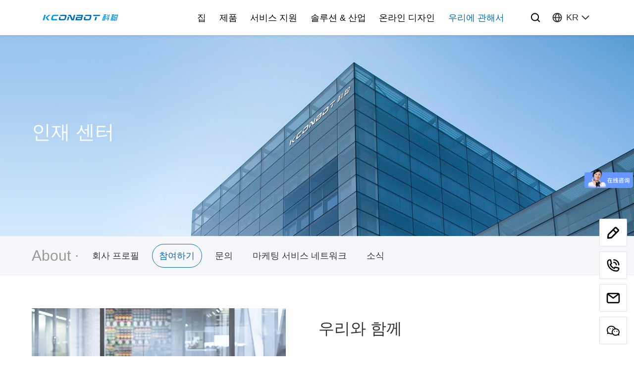

--- FILE ---
content_type: text/html; charset=utf-8
request_url: https://kr.kcrobots.com/home/job/index.html
body_size: 21020
content:
<!DOCTYPE html>
<html>

<head>
  <meta charset="UTF-8">
  <meta charset="UTF-8">
  <meta http-equiv="X-UA-Compatible" content="IE=edge">
  <meta name="viewport" content="width=device-width,initial-scale=1.0,maximum-scale=1.0,user-scalable=no"/>
  <meta name="keywords" content="AGV、科聪、激光导航、agv导航系统、agv自然导航、agv控制器、agv调度	"/>
  <meta name="description" content="科聪-AGV致力于为客户提供以自主导航控制系统为核心的人工智能产品及解决方案,现支撑各行业超800家客户实现移动机器人产品应用.欢迎咨询"/>
  <link rel="icon" href="/Assets/images/fav1_03.png">
  <title>인재 센터 | 저장 커충 제어기술 유한회사 공식 사이트-AGV 제어 시스템|AGV 컨트롤러|SLAM 네비게이션|agv 네비게이션</title>

  <link rel="stylesheet" href="/Assets/axui-v2.0.13/css/ax.css">
  <link rel="stylesheet" href="/Assets/axui-v2.0.13/css/ax-response.css">
  <link rel="stylesheet" href="/Assets/css/public.css">
  <link rel="stylesheet" href="/Assets/css/mobile.css">

  <script src="/Assets/js/jquery-3.3.0.min.js"></script>
  <!--  <script src="../Assets/wow-1.1.2/wow-1.1.2.min.js"></script>
  <script src="/Assets/js/common.js"></script>-->


</head>

<body>
  <div id="app" axSpy="spySelector:'.ax-spy',repeat:false,">

    <link rel="stylesheet" href="//at.alicdn.com/t/c/font_4131231_zmwhu5e5b4.css">

<div class="com-header ax-shadow">
  <div class="com-cont-1600 com-cont-all ax-align-center-center justify-content-between">
    <a href="/" class="dn-logo">
      <img src="/Assets/images/logo1_03.png" alt="" class="dp-img1">
    </a>
    <!--pc端-->
    <div class="dn-menu com-pc-display">
      <ul class="ax-menu display-flex">
        <li class="ax-menu-item">
          <div class="ax-menu-item-top">
            <a href="/" class="dn-a1 " label>집</a>
          </div>
        </li>
        <li class="ax-menu-item">
          <div class="ax-menu-item-top">
            <a href="/home/product/index.html" class="dn-a1 " label>제품</a>
            <i class="ax-iconfont ax-icon-right" arrow></i>
          </div>
          <div class="ax-menu-item-bot ax-shadow">
            <div class="com-cont ax-align-top-center ax-tab" axTab>
              <div class="dp-left ax-align-top-left ax-flex-col ax-shadow ax-tab-header">
                                <a href="javascript:;" class="dp-a1 ax-align-left-center">
                  컨트롤러<i class="ax-iconfont ax-icon-right"></i>
                </a>
                                <a href="javascript:;" class="dp-a1 ax-align-left-center">
                  서보 시스템<i class="ax-iconfont ax-icon-right"></i>
                </a>
                                <a href="javascript:;" class="dp-a1 ax-align-left-center">
                  센서<i class="ax-iconfont ax-icon-right"></i>
                </a>
                                <a href="javascript:;" class="dp-a1 ax-align-left-center">
                  확장 모듈<i class="ax-iconfont ax-icon-right"></i>
                </a>
                                <a href="javascript:;" class="dp-a1 ax-align-left-center">
                  단일 지능형 시스템<i class="ax-iconfont ax-icon-right"></i>
                </a>
                                <a href="javascript:;" class="dp-a1 ax-align-left-center">
                  시스템 소프트웨어<i class="ax-iconfont ax-icon-right"></i>
                </a>
                              </div>
              <div class="dp-right ax-tab-body">
                                <div class="ax-tab-item">
                  <div class="ax-swiper2 swiper1">
                    <div class="ax-wrapper wrapper1 ax-grid ax-grid-4 ax-space-20">
                                            <a href="/home/product/detail.html?id=1" class="ax-slide slide1">
                        <div class="dn-picture ax-align-center-center">
                          <img src="/uploads/attach/2025/09/20250909/c19ef8496c9e64ed0100d42635d2f97b.png" alt="범용형 모바일 로봇 컨트롤러" class="dp-img1 com-max-size-all">
                        </div>
                        <div class="dn-word ax-align-center">
                          <div class="dp-title1 font-size-16 color-333">범용형 모바일 로봇 컨트롤러</div>
                        </div>
                      </a>
                                            <a href="/home/product/detail.html?id=2" class="ax-slide slide1">
                        <div class="dn-picture ax-align-center-center">
                          <img src="/uploads/attach/2025/09/20250909/1a3405dcc462744ec7a11b988d30d8a1.png" alt="타입 모바일 로봇 컨트롤러" class="dp-img1 com-max-size-all">
                        </div>
                        <div class="dn-word ax-align-center">
                          <div class="dp-title1 font-size-16 color-333">타입 모바일 로봇 컨트롤러</div>
                        </div>
                      </a>
                                            <a href="/home/product/detail.html?id=3" class="ax-slide slide1">
                        <div class="dn-picture ax-align-center-center">
                          <img src="/uploads/attach/2025/09/20250909/725dda652552a26075457ee3663bd0f5.png" alt="포크타입 모바일 로봇 컨트롤러" class="dp-img1 com-max-size-all">
                        </div>
                        <div class="dn-word ax-align-center">
                          <div class="dp-title1 font-size-16 color-333">포크타입 모바일 로봇 컨트롤러</div>
                        </div>
                      </a>
                                            <a href="/home/product/detail.html?id=5" class="ax-slide slide1">
                        <div class="dn-picture ax-align-center-center">
                          <img src="/uploads/attach/2025/09/20250909/9dbb9f429435517a524011adaf219138.png" alt="산업용 로봇 컨트롤러" class="dp-img1 com-max-size-all">
                        </div>
                        <div class="dn-word ax-align-center">
                          <div class="dp-title1 font-size-16 color-333">산업용 로봇 컨트롤러</div>
                        </div>
                      </a>
                                            <a href="/home/product/detail.html?id=24" class="ax-slide slide1">
                        <div class="dn-picture ax-align-center-center">
                          <img src="/uploads/attach/2025/09/20250923/1a5ce6fd7b8e09bf02f4492e11887ae6.png" alt="산업용 로봇 컨트롤러" class="dp-img1 com-max-size-all">
                        </div>
                        <div class="dn-word ax-align-center">
                          <div class="dp-title1 font-size-16 color-333">산업용 로봇 컨트롤러</div>
                        </div>
                      </a>
                                          </div>
                  </div>
                </div>
                                <div class="ax-tab-item">
                  <div class="ax-swiper2 swiper1">
                    <div class="ax-wrapper wrapper1 ax-grid ax-grid-4 ax-space-20">
                                            <a href="/home/product/detail.html?id=31" class="ax-slide slide1">
                        <div class="dn-picture ax-align-center-center">
                          <img src="/uploads/attach/2025/09/20250909/95bfccd7fdea037f8e63433381fce222.png" alt="저전압 서보 드라이브 세트" class="dp-img1 com-max-size-all">
                        </div>
                        <div class="dn-word ax-align-center">
                          <div class="dp-title1 font-size-16 color-333">저전압 서보 드라이브 세트</div>
                        </div>
                      </a>
                                            <a href="/home/product/detail.html?id=32" class="ax-slide slide1">
                        <div class="dn-picture ax-align-center-center">
                          <img src="/uploads/attach/2025/09/20250909/7c454c0909e380c2155a77e8a2053911.png" alt="MRD 시리즈 저전압 서보 드라이브" class="dp-img1 com-max-size-all">
                        </div>
                        <div class="dn-word ax-align-center">
                          <div class="dp-title1 font-size-16 color-333">MRD 시리즈 저전압 서보 드라이브</div>
                        </div>
                      </a>
                                            <a href="/home/product/detail.html?id=33" class="ax-slide slide1">
                        <div class="dn-picture ax-align-center-center">
                          <img src="/uploads/attach/2025/09/20250909/cd8d6e52640e1f613a3b2f873a72ae86.png" alt="SM 시리즈 서보 모터" class="dp-img1 com-max-size-all">
                        </div>
                        <div class="dn-word ax-align-center">
                          <div class="dp-title1 font-size-16 color-333">SM 시리즈 서보 모터</div>
                        </div>
                      </a>
                                          </div>
                  </div>
                </div>
                                <div class="ax-tab-item">
                  <div class="ax-swiper2 swiper1">
                    <div class="ax-wrapper wrapper1 ax-grid ax-grid-4 ax-space-20">
                                            <a href="/home/product/detail.html?id=6" class="ax-slide slide1">
                        <div class="dn-picture ax-align-center-center">
                          <img src="/uploads/attach/2025/09/20250909/1d80b4cbbe97dbd9bdd4e3b1a38694f7.png" alt="내비게이션 레이저" class="dp-img1 com-max-size-all">
                        </div>
                        <div class="dn-word ax-align-center">
                          <div class="dp-title1 font-size-16 color-333">내비게이션 레이저</div>
                        </div>
                      </a>
                                            <a href="/home/product/detail.html?id=26" class="ax-slide slide1">
                        <div class="dn-picture ax-align-center-center">
                          <img src="/uploads/attach/2025/09/20250909/3bacfd61717467f85dfef4a1595bf50a.png" alt="파렛트 인식용 비젼 센서" class="dp-img1 com-max-size-all">
                        </div>
                        <div class="dn-word ax-align-center">
                          <div class="dp-title1 font-size-16 color-333">파렛트 인식용 비젼 센서</div>
                        </div>
                      </a>
                                            <a href="/home/product/detail.html?id=27" class="ax-slide slide1">
                        <div class="dn-picture ax-align-center-center">
                          <img src="/uploads/attach/2025/09/20250909/bc428d2f98f3d6f6e6938a6cd4c36e4e.png" alt="마그네틱 센서" class="dp-img1 com-max-size-all">
                        </div>
                        <div class="dn-word ax-align-center">
                          <div class="dp-title1 font-size-16 color-333">마그네틱 센서</div>
                        </div>
                      </a>
                                            <a href="/home/product/detail.html?id=8" class="ax-slide slide1">
                        <div class="dn-picture ax-align-center-center">
                          <img src="/uploads/attach/2025/09/20250909/42e16e820135ff2c5b8650df12c1f857.png" alt="RFID 센서" class="dp-img1 com-max-size-all">
                        </div>
                        <div class="dn-word ax-align-center">
                          <div class="dp-title1 font-size-16 color-333">RFID 센서</div>
                        </div>
                      </a>
                                          </div>
                  </div>
                </div>
                                <div class="ax-tab-item">
                  <div class="ax-swiper2 swiper1">
                    <div class="ax-wrapper wrapper1 ax-grid ax-grid-4 ax-space-20">
                                            <a href="/home/product/detail.html?id=11" class="ax-slide slide1">
                        <div class="dn-picture ax-align-center-center">
                          <img src="/uploads/attach/2025/09/20250909/afb5751c762e56d95d1e67f51d0885b3.png" alt="비젼 모듈" class="dp-img1 com-max-size-all">
                        </div>
                        <div class="dn-word ax-align-center">
                          <div class="dp-title1 font-size-16 color-333">비젼 모듈</div>
                        </div>
                      </a>
                                            <a href="/home/product/detail.html?id=16" class="ax-slide slide1">
                        <div class="dn-picture ax-align-center-center">
                          <img src="/uploads/attach/2025/09/20250909/a1940ac18002904ef839bf6fcecc294a.png" alt="I/O 모듈" class="dp-img1 com-max-size-all">
                        </div>
                        <div class="dn-word ax-align-center">
                          <div class="dp-title1 font-size-16 color-333">I/O 모듈</div>
                        </div>
                      </a>
                                            <a href="/home/product/detail.html?id=29" class="ax-slide slide1">
                        <div class="dn-picture ax-align-center-center">
                          <img src="/uploads/attach/2025/09/20250909/55a13637a1d979eb0c2ce7bd9ceafc36.png" alt="리모컨" class="dp-img1 com-max-size-all">
                        </div>
                        <div class="dn-word ax-align-center">
                          <div class="dp-title1 font-size-16 color-333">리모컨</div>
                        </div>
                      </a>
                                          </div>
                  </div>
                </div>
                                <div class="ax-tab-item">
                  <div class="ax-swiper2 swiper1">
                    <div class="ax-wrapper wrapper1 ax-grid ax-grid-4 ax-space-20">
                                            <a href="/home/product/detail.html?id=34" class="ax-slide slide1">
                        <div class="dn-picture ax-align-center-center">
                          <img src="/uploads/attach/2025/03/20250321/3289c5d968f893afa346571a0343aae9.png" alt="단일 장비 버전 지게차 시스템" class="dp-img1 com-max-size-all">
                        </div>
                        <div class="dn-word ax-align-center">
                          <div class="dp-title1 font-size-16 color-333">단일 장비 버전 지게차 시스템</div>
                        </div>
                      </a>
                                          </div>
                  </div>
                </div>
                                <div class="ax-tab-item">
                  <div class="ax-swiper2 swiper1">
                    <div class="ax-wrapper wrapper1 ax-grid ax-grid-4 ax-space-20">
                                            <a href="/home/software/detail.html?id=2" class="ax-slide slide1">
                        <div class="dn-picture ax-align-center-center">
                          <img src="/uploads/attach/2023/08/20230803/dcab1c3711590881bf6a968e88d1604d.png" alt="로보트설계소프트웨어" class="dp-img1 com-max-size-all">
                        </div>
                        <div class="dn-word ax-align-center">
                          <div class="dp-title1 font-size-16 color-333">로보트설계소프트웨어</div>
                        </div>
                      </a>
                                            <a href="/home/software/detail.html?id=4" class="ax-slide slide1">
                        <div class="dn-picture ax-align-center-center">
                          <img src="/uploads/attach/2023/08/20230803/a8eeddd6a6def1d43fea5eaf94a29092.png" alt="로봇 응용 소프트웨어" class="dp-img1 com-max-size-all">
                        </div>
                        <div class="dn-word ax-align-center">
                          <div class="dp-title1 font-size-16 color-333">로봇 응용 소프트웨어</div>
                        </div>
                      </a>
                                            <a href="/home/software/detail.html?id=5" class="ax-slide slide1">
                        <div class="dn-picture ax-align-center-center">
                          <img src="/uploads/attach/2025/09/20250909/07bbfb965ba2c9d4de887253534512bf.png" alt="로봇 디스패칭 소프트웨어" class="dp-img1 com-max-size-all">
                        </div>
                        <div class="dn-word ax-align-center">
                          <div class="dp-title1 font-size-16 color-333">로봇 디스패칭 소프트웨어</div>
                        </div>
                      </a>
                                            <a href="/home/software/detail.html?id=13" class="ax-slide slide1">
                        <div class="dn-picture ax-align-center-center">
                          <img src="/uploads/attach/2023/12/20231207/6456d6a77b67cf82f93dffcda8032a11.png" alt="도구체인 소프트웨어" class="dp-img1 com-max-size-all">
                        </div>
                        <div class="dn-word ax-align-center">
                          <div class="dp-title1 font-size-16 color-333">도구체인 소프트웨어</div>
                        </div>
                      </a>
                                          </div>
                  </div>
                </div>
                              </div>
            </div>
          </div>
        </li>
        <li class="ax-menu-item">
          <div class="ax-menu-item-top">
            <a href="/home/Service/index.html" class="dn-a1 " label>서비스 지원</a>
            <i class="ax-iconfont ax-icon-right" arrow></i>
          </div>
          <div class="ax-menu-item-bot ax-shadow">
            <div class="com-cont ax-align-top-center ax-tab" axTab>
              <div class="dp-left ax-align-top-left ax-flex-col ax-shadow ax-tab-header">
                <a href="javascript:;" class="dp-a1 ax-align-left-center">
                  데이터 센터<i class="ax-iconfont ax-icon-right"></i>
                </a>
                <a href="javascript:;" class="dp-a1 ax-align-left-center">
                  제품 지원<i class="ax-iconfont ax-icon-right"></i>
                </a>
                <a href="javascript:;" class="dp-a1 ax-align-left-center">
                  훈련<i class="ax-iconfont ax-icon-right"></i>
                </a>
                <a href="javascript:;" class="dp-a1 ax-align-left-center">
                  제공하다<i class="ax-iconfont ax-icon-right"></i>
                </a>
              </div>
              <div class="dp-right ax-tab-body">
                <div class="ax-tab-item">
                  <div class="ax-swiper2 swiper1">
                    <div class="ax-wrapper wrapper1 ax-grid ax-grid-4 ax-space-20">
                      <a href="/home/Service/list.html?cat_id=6" class="ax-slide slide1">
                        <div class="dn-picture ax-align-center-center">
                          <img src="/uploads/attach/2023/11/20231123/3d513ed5663a1f93c6e879be5f9e2f6b.png" alt="시스템 소개" class="dp-img1 com-max-size-all">
                        </div>
                        <div class="dn-word ax-align-center">
                          <div class="dp-title1 font-size-16 color-333">시스템 소개</div>
                        </div>
                      </a>
                      <a href="/home/Service/techs.html" class="ax-slide slide1">
                        <div class="dn-picture ax-align-center-center">
                          <img src="/uploads/attach/2023/11/20231123/4eaa00162e3c3e4429c6e037762b9b25.png" alt="기술 문서 센터" class="dp-img1 com-max-size-all">
                        </div>
                        <div class="dn-word ax-align-center">
                          <div class="dp-title1 font-size-16 color-333">기술 문서 센터</div>
                        </div>
                      </a>
                    </div>
                  </div>
                </div>
                <div class="ax-tab-item">
                  <div class="ax-swiper2 swiper1">
                    <div class="ax-wrapper wrapper1 ax-grid ax-grid-4 ax-space-20">
                      <a href="https://hardware.kcrobots.com/" target="_blank" class="ax-slide slide1">
                        <div class="dn-picture ax-align-center-center">
                          <img src="/uploads/attach/2023/11/20231123/174b06db7402856c902ae6af379d603b.png" alt="선택 및 구성" class="dp-img1 com-max-size-all">
                        </div>
                        <div class="dn-word ax-align-center">
                          <div class="dp-title1 font-size-16 color-333">선택 및 구성</div>
                        </div>
                      </a>
                      <a href="https://affim.baidu.com/cps5/chatIndex?siteToken=b769e2fc3731223a44506227ca96e283&amp;speedLogId=16938153792858e11_1693815379285_92580&amp;bid=3443823349015932174&amp;eid=31437455&amp;reqParam=%7B%22from%22%3A0,%22sid%22%3A%22-100%22,%22tid%22%3A%22-1%22,%22ttype%22%3A1,%22siteId%22%3A%2215932174%22,%22userId%22%3A%2231437455%22,%22pageId%22%3A0%7D" target="_blank" class="ax-slide slide1">
                        <div class="dn-picture ax-align-center-center">
                          <img src="/uploads/attach/2023/11/20231123/d90139f4cc0cb7ed5c05f0f991092105.png" alt="실시간 채팅" class="dp-img1 com-max-size-all">
                        </div>
                        <div class="dn-word ax-align-center">
                          <div class="dp-title1 font-size-16 color-333">실시간 채팅</div>
                        </div>
                      </a>
                    </div>
                  </div>
                </div>
                <div class="ax-tab-item">
                  <div class="ax-swiper2 swiper1">
                    <div class="ax-wrapper wrapper1 ax-grid ax-grid-4 ax-space-20">
                      <a href="/home/Service/index.html#support-support0" class="ax-slide slide1"
                        onclick="axScrollTo('.support-support0',{offset:$('.com-header').height()})">
                        <div class="dn-picture ax-align-center-center">
                          <img src="/uploads/attach/2023/11/20231123/cbe5eac7ea0ac74f518e7b837a850910.png" alt="훈련" class="dp-img1 com-max-size-all">
                        </div>
                        <div class="dn-word ax-align-center">
                          <div class="dp-title1 font-size-16 color-333">훈련</div>
                        </div>
                      </a>
                    </div>
                  </div>
                </div>
                <div class="ax-tab-item">
                  <div class="ax-swiper2 swiper1">
                    <div class="ax-wrapper wrapper1 ax-grid ax-grid-4 ax-space-20">
                      <a href="/home/Service/index.html#support-support1" class="ax-slide slide1"
                        onclick="axScrollTo('.support-support1',{offset:$('.com-header').height()})">
                        <div class="dn-picture ax-align-center-center">
                          <img src="/uploads/attach/2023/11/20231123/641ad8369f5af4757ba4833d64292cec.png" alt="현장 서비스" class="dp-img1 com-max-size-all">
                        </div>
                        <div class="dn-word ax-align-center">
                          <div class="dp-title1 font-size-16 color-333">현장 서비스</div>
                        </div>
                      </a>
                      <a href="/home/Service/index.html#support-support2" class="ax-slide slide1"
                        onclick="axScrollTo('.support-support2',{offset:$('.com-header').height()})">
                        <div class="dn-picture ax-align-center-center">
                          <img src="/uploads/attach/2023/11/20231123/cfba38cfd19c99c77294f1765b8d2a3d.png" alt="판매 후 서비스" class="dp-img1 com-max-size-all">
                        </div>
                        <div class="dn-word ax-align-center">
                          <div class="dp-title1 font-size-16 color-333">판매 후 서비스</div>
                        </div>
                      </a>
                    </div>
                  </div>
                </div>
              </div>
            </div>
          </div>
        </li>
        <li class="ax-menu-item ax-menu-item-dropdown">
          <div class="ax-menu-item-top">
            <a href="/home/project/index.html" class="dn-a1 " label>솔루션
              & 산업</a>
            <i class="ax-iconfont ax-icon-right" arrow></i>
          </div>
          <div class="ax-menu-item-bot ax-shadow">
            <div class="com-cont ax-align-top-center ax-tab" axTab>
              <div class="dp-left ax-align-top-left ax-flex-col ax-shadow ax-tab-header">
                <a href="javascript:;" class="dp-a1 ax-align-left-center">
                  시나리오 및 사례<i class="ax-iconfont ax-icon-right"></i>
                </a>
                <a href="javascript:;" class="dp-a1 ax-align-left-center">
                  산업 응용 분야<i class="ax-iconfont ax-icon-right"></i>
                </a>
              </div>
              <div class="dp-right ax-tab-body">
                <div class="ax-tab-item">
                  <div class="ax-swiper2 swiper1">
                    <div class="ax-wrapper wrapper1 ax-grid ax-grid-4 ax-space-20">
                                            <a href="/home/project/detail.html?id=3" class="ax-slide slide1">
                        <div class="dn-picture ax-align-center-center">
                          <img src="/uploads/attach/2023/08/20230823/55a0d6b120f6798c0b433301af9fb235.png" alt="포크 운반 로봇" class="dp-img1 com-max-size-all">
                        </div>
                        <div class="dn-word ax-align-center">
                          <div class="dp-title1 font-size-16 color-333">포크 운반 로봇</div>
                        </div>
                      </a>
                                            <a href="/home/project/detail.html?id=3" class="ax-slide slide1">
                        <div class="dn-picture ax-align-center-center">
                          <img src="/uploads/attach/2023/08/20230824/59411b24e8c634979f7b28e3d4b363a2.png" alt="전진식 이동 로봇" class="dp-img1 com-max-size-all">
                        </div>
                        <div class="dn-word ax-align-center">
                          <div class="dp-title1 font-size-16 color-333">전진식 이동 로봇</div>
                        </div>
                      </a>
                                            <a href="/home/project/detail.html?id=3" class="ax-slide slide1">
                        <div class="dn-picture ax-align-center-center">
                          <img src="/uploads/attach/2023/08/20230823/6f895b83a915b26a6776cfaeccf9881c.png" alt="SLIM" class="dp-img1 com-max-size-all">
                        </div>
                        <div class="dn-word ax-align-center">
                          <div class="dp-title1 font-size-16 color-333">SLIM</div>
                        </div>
                      </a>
                                            <a href="/home/project/detail.html?id=5" class="ax-slide slide1">
                        <div class="dn-picture ax-align-center-center">
                          <img src="/uploads/attach/2023/08/20230824/b385d806d7fb90b4275726861212d414.png" alt="잠복 천정운반식 이동 로봇" class="dp-img1 com-max-size-all">
                        </div>
                        <div class="dn-word ax-align-center">
                          <div class="dp-title1 font-size-16 color-333">잠복 천정운반식 이동 로봇</div>
                        </div>
                      </a>
                                            <a href="/home/project/detail.html?id=4" class="ax-slide slide1">
                        <div class="dn-picture ax-align-center-center">
                          <img src="/uploads/attach/2023/08/20230823/baf45a7c27c4f0be840ea48c8104ef93.png" alt="협동(복합) 이동 로봇" class="dp-img1 com-max-size-all">
                        </div>
                        <div class="dn-word ax-align-center">
                          <div class="dp-title1 font-size-16 color-333">협동(복합) 이동 로봇</div>
                        </div>
                      </a>
                                            <a href="/home/project/detail.html?id=10" class="ax-slide slide1">
                        <div class="dn-picture ax-align-center-center">
                          <img src="/uploads/attach/2023/08/20230823/fb2a0d07f06305d45237f2514dda6e26.png" alt="롤러 이동 로봇" class="dp-img1 com-max-size-all">
                        </div>
                        <div class="dn-word ax-align-center">
                          <div class="dp-title1 font-size-16 color-333">롤러 이동 로봇</div>
                        </div>
                      </a>
                                            <a href="/home/project/detail.html?id=7" class="ax-slide slide1">
                        <div class="dn-picture ax-align-center-center">
                          <img src="/uploads/attach/2023/08/20230824/6b2460b77a3d1cd7a380a056cdfa0a37.png" alt="견인식 이동 로봇" class="dp-img1 com-max-size-all">
                        </div>
                        <div class="dn-word ax-align-center">
                          <div class="dp-title1 font-size-16 color-333">견인식 이동 로봇</div>
                        </div>
                      </a>
                                            <a href="/home/project/detail.html?id=9" class="ax-slide slide1">
                        <div class="dn-picture ax-align-center-center">
                          <img src="/uploads/attach/2023/08/20230828/9eff101b36e1081b6d3408bf7c065b0b.png" alt="배낭식 이동 로봇" class="dp-img1 com-max-size-all">
                        </div>
                        <div class="dn-word ax-align-center">
                          <div class="dp-title1 font-size-16 color-333">배낭식 이동 로봇</div>
                        </div>
                      </a>
                                            <a href="/home/project/detail.html?id=6" class="ax-slide slide1">
                        <div class="dn-picture ax-align-center-center">
                          <img src="/uploads/attach/2023/08/20230824/4c35e0a4d5e2916a181db8c7c9734ba3.png" alt="오버로드 이동 로봇" class="dp-img1 com-max-size-all">
                        </div>
                        <div class="dn-word ax-align-center">
                          <div class="dp-title1 font-size-16 color-333">오버로드 이동 로봇</div>
                        </div>
                      </a>
                                            <a href="/home/project/detail.html?id=12" class="ax-slide slide1">
                        <div class="dn-picture ax-align-center-center">
                          <img src="/uploads/attach/2023/08/20230824/423917c2f8cd98de65eb987f81fd983a.png" alt="실외 하중 이동 로봇" class="dp-img1 com-max-size-all">
                        </div>
                        <div class="dn-word ax-align-center">
                          <div class="dp-title1 font-size-16 color-333">실외 하중 이동 로봇</div>
                        </div>
                      </a>
                                            <a href="/home/project/detail.html?id=11" class="ax-slide slide1">
                        <div class="dn-picture ax-align-center-center">
                          <img src="/uploads/attach/2023/08/20230825/1f9dc9f9bdfd5f70ffff59c0f9348f7c.png" alt="다층 상자 이동 로봇" class="dp-img1 com-max-size-all">
                        </div>
                        <div class="dn-word ax-align-center">
                          <div class="dp-title1 font-size-16 color-333">다층 상자 이동 로봇</div>
                        </div>
                      </a>
                                            <a href="/home/project/detail.html?id=13" class="ax-slide slide1">
                        <div class="dn-picture ax-align-center-center">
                          <img src="/uploads/attach/2023/08/20230824/94728301bb725ebb98604f705a41e862.png" alt="주차 이동 로봇" class="dp-img1 com-max-size-all">
                        </div>
                        <div class="dn-word ax-align-center">
                          <div class="dp-title1 font-size-16 color-333">주차 이동 로봇</div>
                        </div>
                      </a>
                                            <a href="/home/project/detail.html?id=12" class="ax-slide slide1">
                        <div class="dn-picture ax-align-center-center">
                          <img src="/uploads/attach/2023/08/20230824/88165ed6ad216e7a50eb716022909d47.png" alt="농업용 이동 로봇" class="dp-img1 com-max-size-all">
                        </div>
                        <div class="dn-word ax-align-center">
                          <div class="dp-title1 font-size-16 color-333">농업용 이동 로봇</div>
                        </div>
                      </a>
                                            <a href="/home/project/detail.html?id=12" class="ax-slide slide1">
                        <div class="dn-picture ax-align-center-center">
                          <img src="/uploads/attach/2023/08/20230828/ed5eed9d4848c04b6efcacc9a19c4b9a.png" alt="무인 로드롤러" class="dp-img1 com-max-size-all">
                        </div>
                        <div class="dn-word ax-align-center">
                          <div class="dp-title1 font-size-16 color-333">무인 로드롤러</div>
                        </div>
                      </a>
                                            <a href="/home/project/detail.html?id=12" class="ax-slide slide1">
                        <div class="dn-picture ax-align-center-center">
                          <img src="/uploads/attach/2023/08/20230828/0ee063cb36d64a9725d8c5b27fdd6aa2.png" alt="무인 청소차" class="dp-img1 com-max-size-all">
                        </div>
                        <div class="dn-word ax-align-center">
                          <div class="dp-title1 font-size-16 color-333">무인 청소차</div>
                        </div>
                      </a>
                                          </div>
                  </div>
                </div>
                <div class="ax-tab-item">
                  <div class="ax-swiper2 swiper1">
                    <div class="ax-wrapper wrapper1 ax-grid ax-grid-4 ax-space-20">
                                            <a href="/home/application/detail.html?id=2" class="ax-slide slide1">
                        <div class="dn-picture ax-align-center-center">
                          <img src="/uploads/attach/2023/07/20230723/5d150bbf60e9a740ea97569059facca9.jpg" alt="창고 물류" class="dp-img1 com-max-size-all">
                        </div>
                        <div class="dn-word ax-align-center">
                          <div class="dp-title1 font-size-16 color-333">창고 물류</div>
                        </div>
                      </a>
                                            <a href="/home/application/detail.html?id=3" class="ax-slide slide1">
                        <div class="dn-picture ax-align-center-center">
                          <img src="/uploads/attach/2023/07/20230723/aaf45e89188a118b84599dde5a945169.jpg" alt="자동차 제조" class="dp-img1 com-max-size-all">
                        </div>
                        <div class="dn-word ax-align-center">
                          <div class="dp-title1 font-size-16 color-333">자동차 제조</div>
                        </div>
                      </a>
                                            <a href="/home/application/detail.html?id=4" class="ax-slide slide1">
                        <div class="dn-picture ax-align-center-center">
                          <img src="/uploads/attach/2023/08/20230824/e17789ad9eaaace0f798cd57c063bb74.png" alt="반도체" class="dp-img1 com-max-size-all">
                        </div>
                        <div class="dn-word ax-align-center">
                          <div class="dp-title1 font-size-16 color-333">반도체</div>
                        </div>
                      </a>
                                            <a href="/home/application/detail.html?id=8" class="ax-slide slide1">
                        <div class="dn-picture ax-align-center-center">
                          <img src="/uploads/attach/2023/08/20230824/0d7b1ea11e2c0a45ee1dbe7094e35c03.png" alt="리튬전기업종" class="dp-img1 com-max-size-all">
                        </div>
                        <div class="dn-word ax-align-center">
                          <div class="dp-title1 font-size-16 color-333">리튬전기업종</div>
                        </div>
                      </a>
                                            <a href="/home/application/detail.html?id=9" class="ax-slide slide1">
                        <div class="dn-picture ax-align-center-center">
                          <img src="/uploads/attach/2023/08/20230824/0a7fac7ddaab2ba079054a97e64ff0a6.png" alt="3C전자 " class="dp-img1 com-max-size-all">
                        </div>
                        <div class="dn-word ax-align-center">
                          <div class="dp-title1 font-size-16 color-333">3C전자 </div>
                        </div>
                      </a>
                                          </div>
                  </div>
                </div>
              </div>
            </div>
          </div>
        </li>
        <li class="ax-menu-item">
          <div class="ax-menu-item-top">
            <a href="https://hardware.kcrobots.com/" target="_blank" class="dn-a1" label>온라인 디자인</a>
          </div>
          <div class="ax-menu-item-bot ax-shadow">
            <div class="com-cont ax-align-top-center ax-tab" axTab>
              <div class="dp-left ax-align-top-left ax-flex-col ax-shadow ax-tab-header">
                <a href="javascript:;" class="dp-a1 ax-align-left-center">
                  온라인 디자인<i class="ax-iconfont ax-icon-right"></i>
                </a>
              </div>
              <div class="dp-right ax-tab-body">
                <div class="ax-tab-item">
                  <div class="ax-swiper2 swiper1">
                    <div class="ax-wrapper wrapper1 ax-grid ax-grid-4 ax-space-20">
                      <a href="https://hardware.kcrobots.com/" target="_blank" class="ax-slide slide1">
                        <div class="dn-picture ax-align-center-center">
                          <img src="/Assets/images/project1.png" alt="모바일 로봇을 위한 온라인 설계 플랫폼"
                            class="dp-img1 com-max-size-all">
                        </div>
                        <div class="dn-word ax-align-center">
                          <div class="dp-title1 font-size-16 color-333">모바일 로봇을 위한 온라인 설계 플랫폼</div>
                        </div>
                      </a>
                    </div>
                  </div>
                </div>
              </div>
            </div>
          </div>
        </li>
        <li class="ax-menu-item ax-menu-item-dropdown">
          <div class="ax-menu-item-top">
            <a href="/home/Aboutus/index.html" class="dn-a1 active" label>우리에
              관해서</a>
            <i class="ax-iconfont ax-icon-right" arrow></i>
          </div>
          <div class="ax-menu-item-bot ax-shadow">
            <div class="com-cont ax-align-top-center ax-tab" axTab>
              <div class="dp-left ax-align-top-left ax-flex-col ax-shadow ax-tab-header">
                <a href="javascript:;" class="dp-a1 ax-align-left-center">
                  회사 프로필<i class="ax-iconfont ax-icon-right"></i>
                </a>
                <a href="javascript:;" class="dp-a1 ax-align-left-center">
                  참여하기<i class="ax-iconfont ax-icon-right"></i>
                </a>
                <a href="javascript:;" class="dp-a1 ax-align-left-center">
                  문의<i class="ax-iconfont ax-icon-right"></i>
                </a>
                <a href="javascript:;" class="dp-a1 ax-align-left-center">
                  마케팅 서비스 네트워크<i class="ax-iconfont ax-icon-right"></i>
                </a>
                <a href="javascript:;" class="dp-a1 ax-align-left-center">
                  소식<i class="ax-iconfont ax-icon-right"></i>
                </a>
              </div>
              <div class="dp-right ax-tab-body">
                <div class="ax-tab-item">
                  <div class="ax-swiper2 swiper1">
                    <div class="ax-wrapper wrapper1 ax-grid ax-grid-4 ax-space-20">
                      <a href="/home/aboutus/index.html" class="ax-slide slide1">
                        <div class="dn-picture ax-align-center-center">
                          <img src="/uploads/attach/2023/11/20231123/420c0c9b36b0492f8065df532958dad8.png" alt="회사 프로필" class="dp-img1 com-max-size-all">
                        </div>
                        <div class="dn-word ax-align-center">
                          <div class="dp-title1 font-size-16 color-333">회사 프로필</div>
                        </div>
                      </a>
                    </div>
                  </div>
                </div>
                <div class="ax-tab-item">
                  <div class="ax-swiper2 swiper1">
                    <div class="ax-wrapper wrapper1 ax-grid ax-grid-4 ax-space-20">
                      <a href="/home/job/index.html" class="ax-slide slide1">
                        <div class="dn-picture ax-align-center-center">
                          <img src="/uploads/attach/2023/11/20231123/888eab652ceaf6b00971a521199ad152.png" alt="참여하기" class="dp-img1 com-max-size-all">
                        </div>
                        <div class="dn-word ax-align-center">
                          <div class="dp-title1 font-size-16 color-333">참여하기</div>
                        </div>
                      </a>
                    </div>
                  </div>
                </div>
                <div class="ax-tab-item">
                  <div class="ax-swiper2 swiper1">
                    <div class="ax-wrapper wrapper1 ax-grid ax-grid-4 ax-space-20">
                      <a href="/home/aboutus/contact.html" class="ax-slide slide1">
                        <div class="dn-picture ax-align-center-center">
                          <img src="/uploads/attach/2023/11/20231123/cb04d2c44e29d45b89c48a44bbe9d0c6.png" alt="문의" class="dp-img1 com-max-size-all">
                        </div>
                        <div class="dn-word ax-align-center">
                          <div class="dp-title1 font-size-16 color-333">문의</div>
                        </div>
                      </a>
                      <a href="/home/aboutus/contact.html#contact-seek" class="ax-slide slide1">
                        <div class="dn-picture ax-align-center-center">
                          <img src="/uploads/attach/2023/11/20231123/321d55022bdcefd9201ac6b884bda091.png" alt="빠른 메시지" class="dp-img1 com-max-size-all">
                        </div>
                        <div class="dn-word ax-align-center">
                          <div class="dp-title1 font-size-16 color-333">빠른 메시지</div>
                        </div>
                      </a>
                    </div>
                  </div>
                </div>
                <div class="ax-tab-item">
                  <div class="ax-swiper2 swiper1">
                    <div class="ax-wrapper wrapper1 ax-grid ax-grid-4 ax-space-20">
                      <a href="/home/aboutus/contact.html#contact-marketing"
                        onclick="axScrollTo('.contact-marketing',{offset:$('.com-header').height()})"
                        class="ax-slide slide1">
                        <div class="dn-picture ax-align-center-center">
                          <img src="/uploads/attach/2023/11/20231123/c2101551f975fc336d92a198efd9bbf1.png" alt="국내 마케팅 서비스 네트워크" class="dp-img1 com-max-size-all">
                        </div>
                        <div class="dn-word ax-align-center">
                          <div class="dp-title1 font-size-16 color-333">국내 마케팅 서비스 네트워크</div>
                        </div>
                      </a>
                      <a href="/home/aboutus/contact.html#contact-marketing2"
                        onclick="axScrollTo('.contact-marketing2',{offset:$('.com-header').height()})"
                        class="ax-slide slide1">
                        <div class="dn-picture ax-align-center-center">
                          <img src="/uploads/attach/2023/11/20231123/a7aa3edc021011818a9df2750fbd3a6f.png" alt="해외 마케팅 서비스 네트워크" class="dp-img1 com-max-size-all">
                        </div>
                        <div class="dn-word ax-align-center">
                          <div class="dp-title1 font-size-16 color-333">해외 마케팅 서비스 네트워크</div>
                        </div>
                      </a>
                    </div>
                  </div>
                </div>
                <div class="ax-tab-item">
                  <div class="ax-swiper2 swiper1">
                    <div class="ax-wrapper wrapper1 ax-grid ax-grid-4 ax-space-20">
                      <a href="/home/news/index.html" class="ax-slide slide1">
                        <div class="dn-picture ax-align-center-center">
                          <img src="/uploads/attach/2023/11/20231123/4597a7d4d44189a4a845862af2ef2df5.png" alt="소식" class="dp-img1 com-max-size-all">
                        </div>
                        <div class="dn-word ax-align-center">
                          <div class="dp-title1 font-size-16 color-333">소식</div>
                        </div>
                      </a>
                    </div>
                  </div>
                </div>
              </div>
            </div>
          </div>
        </li>
      </ul>
    </div>
    <!--移动端-->
    <div class="dn-menu com-mobile-display">
      <ul class="ax-menu">
        <li class="ax-menu-item">
          <div class="ax-menu-item-top">
            <a href="/" class="dn-a1 " label>집</a>
          </div>
        </li>
        <li class="ax-menu-item">
          <div class="ax-menu-item-top">
            <a href="/home/product/index.html" class="dn-a1 "
              label>제품</a>
            <i class="ax-iconfont ax-icon-right" arrow></i>
          </div>
          <ul class="ax-menu-item-ul">
                        <li class="ax-menu-item-li">
              <div>
                <a class="dn-a1" label>컨트롤러</a>
                <i class="ax-iconfont ax-icon-right" arrow></i>
              </div>
              <ul>
                                <li>
                  <div>
                    <a href="/home/product/detail.html?id=1" class="dn-a1"
                      label>범용형 모바일 로봇 컨트롤러</a>
                  </div>
                </li>
                                <li>
                  <div>
                    <a href="/home/product/detail.html?id=2" class="dn-a1"
                      label>타입 모바일 로봇 컨트롤러</a>
                  </div>
                </li>
                                <li>
                  <div>
                    <a href="/home/product/detail.html?id=3" class="dn-a1"
                      label>포크타입 모바일 로봇 컨트롤러</a>
                  </div>
                </li>
                                <li>
                  <div>
                    <a href="/home/product/detail.html?id=5" class="dn-a1"
                      label>산업용 로봇 컨트롤러</a>
                  </div>
                </li>
                                <li>
                  <div>
                    <a href="/home/product/detail.html?id=24" class="dn-a1"
                      label>산업용 로봇 컨트롤러</a>
                  </div>
                </li>
                              </ul>
            </li>
                        <li class="ax-menu-item-li">
              <div>
                <a class="dn-a1" label>서보 시스템</a>
                <i class="ax-iconfont ax-icon-right" arrow></i>
              </div>
              <ul>
                                <li>
                  <div>
                    <a href="/home/product/detail.html?id=31" class="dn-a1"
                      label>저전압 서보 드라이브 세트</a>
                  </div>
                </li>
                                <li>
                  <div>
                    <a href="/home/product/detail.html?id=32" class="dn-a1"
                      label>MRD 시리즈 저전압 서보 드라이브</a>
                  </div>
                </li>
                                <li>
                  <div>
                    <a href="/home/product/detail.html?id=33" class="dn-a1"
                      label>SM 시리즈 서보 모터</a>
                  </div>
                </li>
                              </ul>
            </li>
                        <li class="ax-menu-item-li">
              <div>
                <a class="dn-a1" label>센서</a>
                <i class="ax-iconfont ax-icon-right" arrow></i>
              </div>
              <ul>
                                <li>
                  <div>
                    <a href="/home/product/detail.html?id=6" class="dn-a1"
                      label>내비게이션 레이저</a>
                  </div>
                </li>
                                <li>
                  <div>
                    <a href="/home/product/detail.html?id=26" class="dn-a1"
                      label>파렛트 인식용 비젼 센서</a>
                  </div>
                </li>
                                <li>
                  <div>
                    <a href="/home/product/detail.html?id=27" class="dn-a1"
                      label>마그네틱 센서</a>
                  </div>
                </li>
                                <li>
                  <div>
                    <a href="/home/product/detail.html?id=8" class="dn-a1"
                      label>RFID 센서</a>
                  </div>
                </li>
                              </ul>
            </li>
                        <li class="ax-menu-item-li">
              <div>
                <a class="dn-a1" label>확장 모듈</a>
                <i class="ax-iconfont ax-icon-right" arrow></i>
              </div>
              <ul>
                                <li>
                  <div>
                    <a href="/home/product/detail.html?id=11" class="dn-a1"
                      label>비젼 모듈</a>
                  </div>
                </li>
                                <li>
                  <div>
                    <a href="/home/product/detail.html?id=16" class="dn-a1"
                      label>I/O 모듈</a>
                  </div>
                </li>
                                <li>
                  <div>
                    <a href="/home/product/detail.html?id=29" class="dn-a1"
                      label>리모컨</a>
                  </div>
                </li>
                              </ul>
            </li>
                        <li class="ax-menu-item-li">
              <div>
                <a class="dn-a1" label>단일 지능형 시스템</a>
                <i class="ax-iconfont ax-icon-right" arrow></i>
              </div>
              <ul>
                                <li>
                  <div>
                    <a href="/home/product/detail.html?id=34" class="dn-a1"
                      label>단일 장비 버전 지게차 시스템</a>
                  </div>
                </li>
                              </ul>
            </li>
                        <li class="ax-menu-item-li">
              <div>
                <a class="dn-a1" label>시스템 소프트웨어</a>
                <i class="ax-iconfont ax-icon-right" arrow></i>
              </div>
              <ul>
                                <li>
                  <div>
                    <a href="/home/software/detail.html?id=2" class="dn-a1"
                      label>로보트설계소프트웨어</a>
                  </div>
                </li>
                                <li>
                  <div>
                    <a href="/home/software/detail.html?id=4" class="dn-a1"
                      label>로봇 응용 소프트웨어</a>
                  </div>
                </li>
                                <li>
                  <div>
                    <a href="/home/software/detail.html?id=5" class="dn-a1"
                      label>로봇 디스패칭 소프트웨어</a>
                  </div>
                </li>
                                <li>
                  <div>
                    <a href="/home/software/detail.html?id=13" class="dn-a1"
                      label>도구체인 소프트웨어</a>
                  </div>
                </li>
                              </ul>
            </li>
                      </ul>
        </li>
        <li class="ax-menu-item">
          <div class="ax-menu-item-top">
            <a href="/home/Service/index.html" class="dn-a1 " label>서비스
              지원</a>
            <i class="ax-iconfont ax-icon-right" arrow></i>
          </div>
          <ul class="ax-menu-item-ul">
            <li class="ax-menu-item-li">
              <div>
                <a href="/home/Service/list.html?cat_id=6" class="dn-a1" label>데이터 센터</a>
                <i class="ax-iconfont ax-icon-right" arrow></i>
              </div>
              <ul>
                <li>
                  <div>
                    <a href="/home/Service/list.html?cat_id=6" class="dn-a1" label>시스템 소개</a>
                  </div>
                </li>
                <li>
                  <div>
                    <a href="/home/Service/techs.html" class="dn-a1" label>기술 문서 센터</a>
                  </div>
                </li>
              </ul>
            </li>
            <li class="ax-menu-item-li">
              <div>
                <a href="https://hardware.kcrobots.com/" target="_blank" class="dn-a1" label>제품 지원</a>
                <i class="ax-iconfont ax-icon-right" arrow></i>
              </div>
              <ul>
                <li>
                  <div>
                    <a href="https://hardware.kcrobots.com/" target="_blank" class="dn-a1" label>선택 및 구성</a>
                  </div>
                </li>
                <li>
                  <div>
                    <a href="https://affim.baidu.com/cps5/chatIndex?siteToken=b769e2fc3731223a44506227ca96e283&amp;speedLogId=16938153792858e11_1693815379285_92580&amp;bid=3443823349015932174&amp;eid=31437455&amp;reqParam=%7B%22from%22%3A0,%22sid%22%3A%22-100%22,%22tid%22%3A%22-1%22,%22ttype%22%3A1,%22siteId%22%3A%2215932174%22,%22userId%22%3A%2231437455%22,%22pageId%22%3A0%7D" target="_blank" class="dn-a1" label>실시간 채팅</a>
                  </div>
                </li>
              </ul>
            </li>
            <li class="ax-menu-item-li">
              <div>
                <a href="/home/Service/index.html#support-support0" class="dn-a1"
                  onclick="axScrollTo('.support-support0',{offset:$('.com-header').height()})" label>훈련</a>
                <i class="ax-iconfont ax-icon-right" arrow></i>
              </div>
              <ul>
                <li>
                  <div>
                    <a href="/home/Service/index.html#support-support0" class="dn-a1"
                      onclick="axScrollTo('.support-support0',{offset:$('.com-header').height()})" label>훈련</a>
                  </div>
                </li>
              </ul>
            </li>
            <li class="ax-menu-item-li">
              <div>
                <a href="/home/Service/index.html#support-support1" class="dn-a1"
                  onclick="axScrollTo('.support-support1',{offset:$('.com-header').height()})" label>제공하다</a>
                <i class="ax-iconfont ax-icon-right" arrow></i>
              </div>
              <ul>
                <li>
                  <div>
                    <a href="/home/Service/index.html#support-support1" class="dn-a1"
                      onclick="axScrollTo('.support-support1',{offset:$('.com-header').height()})" label>현장 서비스</a>
                  </div>
                </li>
                <li>
                  <div>
                    <a href="/home/Service/index.html#support-support2" class="dn-a1"
                      onclick="axScrollTo('.support-support2',{offset:$('.com-header').height()})" label>판매 후 서비스</a>
                  </div>
                </li>
              </ul>
            </li>
          </ul>
        </li>
        <li class="ax-menu-item">
          <div class="ax-menu-item-top">
            <a href="/home/project/index.html" class="dn-a1 " label>솔루션
              & 산업</a>
            <i class="ax-iconfont ax-icon-right" arrow></i>
          </div>
          <ul class="ax-menu-item-ul">
            <li class="ax-menu-item-li">
              <div>
                <a class="dn-a1" label>시나리오 및 사례</a>
                <i class="ax-iconfont ax-icon-right" arrow></i>
              </div>
              <ul>
                                <li>
                  <div>
                    <a href="/home/project/detail.html?id=3" class="dn-a1" label>포크 운반 로봇</a>
                  </div>
                </li>
                                <li>
                  <div>
                    <a href="/home/project/detail.html?id=3" class="dn-a1" label>전진식 이동 로봇</a>
                  </div>
                </li>
                                <li>
                  <div>
                    <a href="/home/project/detail.html?id=3" class="dn-a1" label>SLIM</a>
                  </div>
                </li>
                                <li>
                  <div>
                    <a href="/home/project/detail.html?id=5" class="dn-a1" label>잠복 천정운반식 이동 로봇</a>
                  </div>
                </li>
                                <li>
                  <div>
                    <a href="/home/project/detail.html?id=4" class="dn-a1" label>협동(복합) 이동 로봇</a>
                  </div>
                </li>
                                <li>
                  <div>
                    <a href="/home/project/detail.html?id=10" class="dn-a1" label>롤러 이동 로봇</a>
                  </div>
                </li>
                                <li>
                  <div>
                    <a href="/home/project/detail.html?id=7" class="dn-a1" label>견인식 이동 로봇</a>
                  </div>
                </li>
                                <li>
                  <div>
                    <a href="/home/project/detail.html?id=9" class="dn-a1" label>배낭식 이동 로봇</a>
                  </div>
                </li>
                                <li>
                  <div>
                    <a href="/home/project/detail.html?id=6" class="dn-a1" label>오버로드 이동 로봇</a>
                  </div>
                </li>
                                <li>
                  <div>
                    <a href="/home/project/detail.html?id=12" class="dn-a1" label>실외 하중 이동 로봇</a>
                  </div>
                </li>
                                <li>
                  <div>
                    <a href="/home/project/detail.html?id=11" class="dn-a1" label>다층 상자 이동 로봇</a>
                  </div>
                </li>
                                <li>
                  <div>
                    <a href="/home/project/detail.html?id=13" class="dn-a1" label>주차 이동 로봇</a>
                  </div>
                </li>
                                <li>
                  <div>
                    <a href="/home/project/detail.html?id=12" class="dn-a1" label>농업용 이동 로봇</a>
                  </div>
                </li>
                                <li>
                  <div>
                    <a href="/home/project/detail.html?id=12" class="dn-a1" label>무인 로드롤러</a>
                  </div>
                </li>
                                <li>
                  <div>
                    <a href="/home/project/detail.html?id=12" class="dn-a1" label>무인 청소차</a>
                  </div>
                </li>
                              </ul>
            </li>
            <li class="ax-menu-item-li">
              <div>
                <a class="dn-a1" label>산업 응용 분야</a>
                <i class="ax-iconfont ax-icon-right" arrow></i>
              </div>
              <ul>
                                <li>
                  <div>
                    <a href="/home/application/detail.html?id=2" class="dn-a1" label>창고 물류</a>
                  </div>
                </li>
                                <li>
                  <div>
                    <a href="/home/application/detail.html?id=3" class="dn-a1" label>자동차 제조</a>
                  </div>
                </li>
                                <li>
                  <div>
                    <a href="/home/application/detail.html?id=4" class="dn-a1" label>반도체</a>
                  </div>
                </li>
                                <li>
                  <div>
                    <a href="/home/application/detail.html?id=8" class="dn-a1" label>리튬전기업종</a>
                  </div>
                </li>
                                <li>
                  <div>
                    <a href="/home/application/detail.html?id=9" class="dn-a1" label>3C전자 </a>
                  </div>
                </li>
                              </ul>
            </li>
          </ul>
        </li>
        <li class="ax-menu-item">
          <div class="ax-menu-item-top">
            <a href="https://hardware.kcrobots.com/" target="_blank" class="dn-a1" label>온라인 디자인</a>
            <i class="ax-iconfont ax-icon-right" arrow></i>
          </div>
          <ul class="ax-menu-item-ul">
            <li class="ax-menu-item-li">
              <div>
                <a href="https://hardware.kcrobots.com/" target="_blank" class="dn-a1" label>온라인 디자인</a>
              </div>
            </li>
          </ul>
        </li>
        <li class="ax-menu-item">
          <div class="ax-menu-item-top">
            <a href="/home/Aboutus/index.html" class="dn-a1 active" label>우리에
              관해서</a>
            <i class="ax-iconfont ax-icon-right" arrow></i>
          </div>
          <ul class="ax-menu-item-ul">
            <li class="ax-menu-item-li">
              <div>
                <a href="/home/aboutus/index.html" class="dn-a1" label>회사 프로필</a>
                <i class="ax-iconfont ax-icon-right" arrow></i>
              </div>
              <ul>
                <li>
                  <div>
                    <a href="/home/aboutus/index.html" class="dn-a1" label>회사 프로필</a>
                  </div>
                </li>
              </ul>
            </li>
            <li class="ax-menu-item-li">
              <div>
                <a href="/home/job/index.html" class="dn-a1" label>참여하기</a>
                <i class="ax-iconfont ax-icon-right" arrow></i>
              </div>
              <ul>
                <li>
                  <div>
                    <a href="/home/job/index.html" class="dn-a1" label>참여하기</a>
                  </div>
                </li>
              </ul>
            </li>
            <li class="ax-menu-item-li">
              <div>
                <a href="/home/aboutus/contact.html" class="dn-a1" label>문의</a>
                <i class="ax-iconfont ax-icon-right" arrow></i>
              </div>
              <ul>
                <li>
                  <div>
                    <a href="/home/aboutus/contact.html" class="dn-a1" label>문의</a>
                  </div>
                </li>
                <li>
                  <div>
                    <a href="/home/aboutus/contact.html#contact-seek" class="dn-a1" label>빠른 메시지</a>
                  </div>
                </li>
              </ul>
            </li>
            <li class="ax-menu-item-li">
              <div>
                <a href="/home/aboutus/contact.html#contact-marketing" class="dn-a1" label>마케팅 서비스 네트워크</a>
                <i class="ax-iconfont ax-icon-right" arrow></i>
              </div>
              <ul>
                <li>
                  <div>
                    <a href="/home/aboutus/contact.html#contact-marketing"
                      onclick="axScrollTo('.contact-marketing',{offset:$('.com-header').height()})" class="dn-a1"
                      label>국내 마케팅 서비스 네트워크</a>
                  </div>
                </li>
                <li>
                  <div>
                    <a href="/home/aboutus/contact.html#contact-marketing2"
                      onclick="axScrollTo('.contact-marketing2',{offset:$('.com-header').height()})" class="dn-a1"
                      label>국내 마케팅 서비스 네트워크</a>
                  </div>
                </li>
              </ul>
            </li>
            <li class="ax-menu-item-li">
              <div>
                <a href="/home/news/index.html" class="dn-a1" label>소식</a>
                <i class="ax-iconfont ax-icon-right" arrow></i>
              </div>
              <ul>
                <li>
                  <div>
                    <a href="/home/news/index.html" class="dn-a1" label>소식</a>
                  </div>
                </li>
              </ul>
            </li>
          </ul>
        </li>
      </ul>
    </div>

    <div class="dn-right ax-align-center-center">
      <div class="dn-search"
        axPopup='content:"#com-header-form01",pageClose:false,type:"form",padding:false,close:false,confirm:{type:"submit"}'>
        <i class="ax-iconfont ax-icon-search"></i>
      </div>
            <a class="dn-lang cursor-pointer ax-align-center-center">
        <i class="ax-iconfont ax-icon-global font-size-20"></i>
        <span class="ax-margin-lr ax-xxs">KR</span>
        <i class="ax-iconfont ax-icon-down" arrow></i>
      </a>
      
      <div class="com-header-lang display-none">
                <a href="https://kr.kcrobots.com/" class="ax-bulletin" target="_blank">KR</a>
                <a href="https://www.kcrobots.com/" class="ax-bulletin" target="_blank">CN</a>
                <a href="https://en.kcrobots.com/" class="ax-bulletin" target="_blank">EN</a>
                <a href="https://jp.kcrobots.com/" class="ax-bulletin" target="_blank">JP</a>
              </div>

      <!--
	  href="https://en.kcrobots.com/"
      <a href="https://hardware.kcrobots.com/" target="_blank" class="dn-mall ax-align-center-center">
        <i class="ax-iconfont ax-icon-cart"></i>
        <span>选型平台</span>
      </a>
      -->
      <div class="dn-menu-operate">
        <i class="ax-iconfont ax-icon-menu"></i>
      </div>
    </div>
  </div>
</div>

<div class="display-none" id="com-header-form01">
  <form action="/home/index/search.html">
    <div class="ax-emulate">
      <div class="ax-form-group">
        <div class="ax-form-input">
          <input name="name01" placeholder="MRC5000 ; 로봇 디자인 ; 로봇 제어" type="text" axValid='type:"required"'>
        </div>
      </div>
    </div>
  </form>
</div>

<script>
  $(function () {
    new axPopup('.com-header .dn-lang', {
      content: $('.com-header-lang').html(),
      trigger: 'hover',
      size: 'size-100',
      footerShow: false,
      close: false,
    })
    if (axClient() == 'phone') {
      $('.com-header .dn-menu-operate').click(function () {
        new axDrawer({
          placement: "left",
          content: $('.com-header .dn-menu.com-mobile-display').html(),
          footerShow: false,
        }).show();
        new axMenu('.ax-drawer .ax-menu')
      })
    } else {
      new axMenu('.com-header .dn-menu.com-pc-display .ax-menu', {
        trigger: 'hover',
        nav: {
          enable: true,
        },
      })
    }
    /*
    new axStick('.com-header').update({
      width: '100%'
    })
     */

  })



</script>

    <div class="com-main">

      <div class="com-banner1">
  <div class="ax-swiper swiper1">
    <div class="ax-wrapper wrapper1">
      <div class="ax-slide slide1">
        <div class="dn-picture com-size-all com-pc-display">
          <img data-src="/uploads/attach/2025/09/20250909/9005ce0c9b74a43c617e2ef93a672c24.png" alt="인재 센터" class="dp-img1 ax-lazy com-size-all-img com-object-fit-cover">
        </div>
        <div class="dn-picture com-size-all com-mobile-display">
          <img data-src="/uploads/attach/2025/09/20250909/9005ce0c9b74a43c617e2ef93a672c24.png" alt="인재 센터" class="dp-img1 ax-lazy com-size-all-img com-object-fit-cover">
        </div>
        <div class="dn-word com-size-all com-position-absolute-start">
          <div class="com-cont-1600 com-cont ax-align-top-center ax-flex-col">
            <div class="dp-title1 com-font-size-58">인재 센터</div>
            <div class="dp-title2 font-size-18 com-margin-top-20"></div>
          </div>
        </div>
      </div>
    </div>
  </div>
</div>
<script>
  $(function () {
    new axSwiper('.com-banner1 .swiper1', {
      lazy: {
        loadPrevNext: true,
        loadOnTransitionStart: true,
      },
    });
  })
</script>


      <div class="com-menu1 ax-border-tb">
	<div class="com-cont-1600 ax-align-left-center">
		<div class="dp-title1 font-size-30 color-999">About ·</div>
		<a href="/home/aboutus/index.html" class="ax-btn ax-lg ax-long ax-round ax-borderless ">회사 프로필</a>
		<a href="/home/job/index.html" class="ax-btn ax-lg ax-long ax-round ax-borderless active">참여하기</a>
		<a href="/home/aboutus/contact.html" class="ax-btn ax-lg ax-long ax-round ax-borderless ">문의</a>
		<a href="/home/aboutus/contact.html#contact-marketing" class="ax-btn ax-lg ax-long ax-round ax-borderless">마케팅 서비스 네트워크</a>
		<a href="/home/news/index.html" class="ax-btn ax-lg ax-long ax-round ax-borderless ">소식</a>
	</div>
</div>

      <div class="join-introduce com-padding-top-100 com-padding-bottom-100">
        <div class="com-cont-1600">
          <div class="dn-upper ax-align-center-center">
            <div class="dn-picture ax-spy" spy="in:'ax-fadeInRight'">
              <img axLazyload data-src="/uploads/attach/2023/07/20230716/48e6ef8df58a75f2249d40224f18e93b.jpg" alt="우리와 함께" class="dp-img1 com-size-all com-object-fit-cover">
            </div>
            <div class="dn-word color-333 ax-spy" spy="in:'ax-fadeInLeft'">
              <div class="dp-title1 com-font-size-48">우리와 함께</div>
              <div class="dp-intr1 font-size-16 line-height-34 com-margin-top-40">
                KC는 로봇 공학 및 무인 운반차용 솔루션을 제공하는 중국의 핵심 하이테크 기업입니다. 우리는 저속 무인 및 AI의 개발을 촉진하는 안정적이고 신뢰할 수 있으며 유연하고 사용하기 쉬운 솔루션을 제공하기 위해 최선을 다하고 있습니다. 고객에게 개인화된 솔루션과 표준 제품을 주요 비즈니스 모델로 제공하여 모든 종류의 모바일 로봇이 각계각층에 상륙할 수 있도록 권한을 부여하여 기업 가치와 고객 가치 공동 성장을 달성합니다. KC에 가입하여 함께 세상을 만듭시다.              </div>
            </div>
          </div>
        </div>
      </div>

      <div class="join-post com-background1 com-padding-top-80 com-padding-bottom-80">
        <div class="com-cont-1600 com-cont">
          <div class="dn-upper ax-spy" spy="in:'ax-fadeInUp'">
            <div class="dp-title1 com-font-size-48 color-333 ax-align-center">채용 공고</div>
            <div class="dn-form com-margin-top-50 ax-spy" spy="in:'ax-fadeInUp'">
              <form action="">
                <div class="ax-row ax-split-1">
                  <div class="ax-col ax-col-8">
                    <select name="type_id" id="type_id" class="ax-lg">
                      <option value="0" selected>직무 범주</option>
                                            <option value="11" >北京                      </option>
                                            <option value="1" >市场营销类                      </option>
                                            <option value="2" >研发类                      </option>
                                            <option value="8" >运营类                      </option>
                                            <option value="7" >供应链类                      </option>
                                            <option value="6" >应用类                      </option>
                                          </select>
                  </div>
                  <span class="ax-gutter-xxl"></span>
                  <div class="ax-col ax-col-8">
                    <select name="addr_id" id="addr_id" class="ax-lg">
                      <option value="0" selected>근무 장소</option>
                                            <option value="10" >青岛                      </option>
                                            <option value="4" >深圳                      </option>
                                            <option value="12" >西安                      </option>
                                            <option value="9" >武汉                      </option>
                                            <option value="5" >杭州                      </option>
                                          </select>
                  </div>
                  <span class="ax-gutter-xxl"></span>
                  <div class="ax-col ax-col-8">
                    <div class="ax-align-center-center">
                      <input name="keyword" id="keyword" placeholder="직위 검색" value="" type="text" class="flex-1 ax-lg">
                      <button type="button" class="ax-suffix ax-btn ax-lg" onclick="job_search();">
                        <i class="ax-iconfont ax-icon-search"></i>
                      </button>
                    </div>
                  </div>
                </div>
              </form>
            </div>
          </div>
          <div class="dn-center com-margin-top-50 ">
            <div class="ax-swiper swiper1">
              <div class="ax-wrapper wrapper1 ax-flex-col">
                <div class="ax-slide slide1 ax-spy" disabled spy="in:'ax-fadeInUp'">
                  <div class="ax-accordion-header">
                    <div class="ax-row ax-align-center" label>
                      <div class="ax-col ax-col-5">직위 이름</div>
                      <div class="ax-col ax-col-5">직무 카테고리</div>
                      <div class="ax-col ax-col-5">근무 장소</div>
                      <div class="ax-col ax-col-5">인원</div>
                      <div class="ax-col ax-col-4">보기</div>
                    </div>
                  </div>
                  <div class="ax-accordion-body">
                    <div class="ax-accordion-content"></div>
                  </div>
                </div>
                                <div class="ax-slide slide1 ax-spy" spy="in:'ax-fadeInUp'">
                  <div class="ax-accordion-header">
                    <div class="ax-row ax-align-center" label>
                      <div class="ax-col ax-col-5">定位算法工程师</div>
                      <div class="ax-col ax-col-5">研发类</div>
                      <div class="ax-col ax-col-5">杭州</div>
                      <div class="ax-col ax-col-5">2</div>
                      <div class="ax-col ax-col-4">
                        <i class="ax-iconfont ax-icon-up" arrow></i>
                      </div>
                    </div>
                  </div>
                  <div class="ax-accordion-body">
                    <div class="ax-accordion-content">
                      <div class="ax-swiper swiper2">
                        <div class="ax-wrapper wrapper2 ax-grid ax-grid-1 ax-space-xxl">
                          <div class="ax-slide slide2">
                            <p>岗位职责：</p><p>1)参与移动机器人定位建图算法开发；</p><p>2)参与模块需求分析，完成模块概要设计和详细设计；</p><p>3)根据产品研发计划安排，进行方案设计、代码编写、调试、内部测试、发布和资料文档编写。</p><p><br/></p><p>岗位要求：</p><p>1)计算机、应用数学、人工智能、自动化控制相关专业；硕士以上学历；</p><p>2)熟悉运筹学，如整数规划，动态规划等，具备良好的数学建模能力；熟悉人工智能方法，如专家系统法，遗传算法，启发式算法，神经网络算法等；</p><p>3)精通C++语言,掌握多线程、多进程、内存共享、网络通信编程技术；</p><p>4)具有良好的数据结构和算法基础；</p><p>5)对技术开发工作有热情,学习能力强，对问题有钻研精神；有良好的逻辑思维能力和数据敏感度，能够熟练阅读英文论文；有良好的语言表达能力，乐于沟通和团队配合；思维敏捷，能适应强工作压力；</p><p>6)能独立完成模块的设计、编码、调试；</p><p>7)有AGV多机调度及交通管制或智能交通等相关经验优先考虑。</p><p><br/></p>                          </div>
                          <div class="ax-slide slide2">
                            <hr />
                          </div>
                          <div class="ax-slide slide2 ax-align-center">
                            <a href="###" class="ax-btn ax-lg ax-long ax-primary com-apply-dialog" onclick="job_apply(5,'定位算法工程师')">즉시 신청</a>
                          </div>
                        </div>
                      </div>
                    </div>
                  </div>
                </div>
                                <div class="ax-slide slide1 ax-spy" spy="in:'ax-fadeInUp'">
                  <div class="ax-accordion-header">
                    <div class="ax-row ax-align-center" label>
                      <div class="ax-col ax-col-5">导航算法工程师</div>
                      <div class="ax-col ax-col-5">研发类</div>
                      <div class="ax-col ax-col-5">杭州</div>
                      <div class="ax-col ax-col-5">1</div>
                      <div class="ax-col ax-col-4">
                        <i class="ax-iconfont ax-icon-up" arrow></i>
                      </div>
                    </div>
                  </div>
                  <div class="ax-accordion-body">
                    <div class="ax-accordion-content">
                      <div class="ax-swiper swiper2">
                        <div class="ax-wrapper wrapper2 ax-grid ax-grid-1 ax-space-xxl">
                          <div class="ax-slide slide2">
                            <p>岗位职责：</p><p>1)参与移动机器人Linux平台导航算法软件开发；</p><p>2)参与模块需求分析，参与编写模块概要设计和详细设计；</p><p>3)根据产品研发计划安排，进行代码编写，调试，发布，测试验证和资料文档编写。</p><p><br/></p><p>任职要求：</p><p>1)硕士学历起，计算机、自动化等相关专业；</p><p>2)有1-3年工作经验；</p><p>3)熟练使用C++语言，具备良好的编程风格；</p><p>4)熟悉Linux应用开发，掌握网络套接字、多线程、进程间通信等编程；</p><p>5)掌握软件工程基本概念，熟悉常见开发流程；</p><p>6)良好的英文技术文档阅读能力、中文文档写作能力；</p><p>7)熟悉一种先进控制算法（如LQR、MPC、ADRC、圆弧切线算法、PID等满足其一）。</p><p><br/></p>                          </div>
                          <div class="ax-slide slide2">
                            <hr />
                          </div>
                          <div class="ax-slide slide2 ax-align-center">
                            <a href="###" class="ax-btn ax-lg ax-long ax-primary com-apply-dialog" onclick="job_apply(34,'导航算法工程师')">즉시 신청</a>
                          </div>
                        </div>
                      </div>
                    </div>
                  </div>
                </div>
                                <div class="ax-slide slide1 ax-spy" spy="in:'ax-fadeInUp'">
                  <div class="ax-accordion-header">
                    <div class="ax-row ax-align-center" label>
                      <div class="ax-col ax-col-5">调度算法工程师</div>
                      <div class="ax-col ax-col-5">研发类</div>
                      <div class="ax-col ax-col-5">杭州</div>
                      <div class="ax-col ax-col-5">2</div>
                      <div class="ax-col ax-col-4">
                        <i class="ax-iconfont ax-icon-up" arrow></i>
                      </div>
                    </div>
                  </div>
                  <div class="ax-accordion-body">
                    <div class="ax-accordion-content">
                      <div class="ax-swiper swiper2">
                        <div class="ax-wrapper wrapper2 ax-grid ax-grid-1 ax-space-xxl">
                          <div class="ax-slide slide2">
                            <p>岗位职责：</p><p>1) 参与移动机器人调度软件研发项目，根据需求完成设计、开发和功能验证；</p><p>2) 负责开发过程的设计文档及资料开发；</p><p>3) 参与产品应用过程中的技术支持、现场验证、调试；</p><p>4）参与技术调研和内部产品应用培训和交流。</p><p><br/></p><p>任职要求：</p><p>1)计算机、应用数学、人工智能、自动化控制相关专业；本科3年以上工作经验，硕士2年以上工作经验；</p><p>2)熟悉运筹学，具备良好的数学建模能力；熟悉人工智能方法；</p><p>3)精通C++语言,掌握多线程、多进程、内存共享、网络通信编程技术；</p><p>4)具有良好的数据结构和算法基础；</p><p>5)对技术开发工作有热情,学习能力强，对问题有钻研精神；有良好的逻辑思维能力和数据敏感度，能够熟练阅读英文论文；有良好的语言表达能力，乐于沟通和团队配合；思维敏捷，能适应强工作压力；</p><p>6)能独立完成模块的设计、编码、调试；</p><p>7)有AGV多机调度及交通管制或智能交通等相关经验优先考虑。</p><p><br/></p><p><br/></p>                          </div>
                          <div class="ax-slide slide2">
                            <hr />
                          </div>
                          <div class="ax-slide slide2 ax-align-center">
                            <a href="###" class="ax-btn ax-lg ax-long ax-primary com-apply-dialog" onclick="job_apply(35,'调度算法工程师')">즉시 신청</a>
                          </div>
                        </div>
                      </div>
                    </div>
                  </div>
                </div>
                                <div class="ax-slide slide1 ax-spy" spy="in:'ax-fadeInUp'">
                  <div class="ax-accordion-header">
                    <div class="ax-row ax-align-center" label>
                      <div class="ax-col ax-col-5">视觉识别算法工程师</div>
                      <div class="ax-col ax-col-5">研发类</div>
                      <div class="ax-col ax-col-5">杭州</div>
                      <div class="ax-col ax-col-5">1</div>
                      <div class="ax-col ax-col-4">
                        <i class="ax-iconfont ax-icon-up" arrow></i>
                      </div>
                    </div>
                  </div>
                  <div class="ax-accordion-body">
                    <div class="ax-accordion-content">
                      <div class="ax-swiper swiper2">
                        <div class="ax-wrapper wrapper2 ax-grid ax-grid-1 ax-space-xxl">
                          <div class="ax-slide slide2">
                            <p>岗位职责：</p><p>1)完成基于深度相机、光学相机的位置识别算法功能开发和测试验证；</p><p>2)完成视觉应用功能开发和测试验证。</p><p><br/></p><p>任职要求：</p><p>1)硕士及以上学历，1~4年视觉识别相关工作经验；</p><p>2)精通C++语言,掌握多线程、多进程、内存共享、网络通信编程技术；能独立完成模块的设计、编码、调试；具有通讯网络基础知识；</p><p>3)熟悉点云处理，有过深度相机（ToF、结构光、双目等）的位置或距离检测应用开发经验；</p><p>4)有移动机器人深度相机经验，或自动化领域深度相机经验优先；</p><p>5)具备高度责任心、工作积极主动、乐于接受挑战，能在压力下保持良好的工作状态。</p><p><br/></p>                          </div>
                          <div class="ax-slide slide2">
                            <hr />
                          </div>
                          <div class="ax-slide slide2 ax-align-center">
                            <a href="###" class="ax-btn ax-lg ax-long ax-primary com-apply-dialog" onclick="job_apply(40,'视觉识别算法工程师')">즉시 신청</a>
                          </div>
                        </div>
                      </div>
                    </div>
                  </div>
                </div>
                                <div class="ax-slide slide1 ax-spy" spy="in:'ax-fadeInUp'">
                  <div class="ax-accordion-header">
                    <div class="ax-row ax-align-center" label>
                      <div class="ax-col ax-col-5">电机嵌入式工程师</div>
                      <div class="ax-col ax-col-5">研发类</div>
                      <div class="ax-col ax-col-5">杭州</div>
                      <div class="ax-col ax-col-5">1</div>
                      <div class="ax-col ax-col-4">
                        <i class="ax-iconfont ax-icon-up" arrow></i>
                      </div>
                    </div>
                  </div>
                  <div class="ax-accordion-body">
                    <div class="ax-accordion-content">
                      <div class="ax-swiper swiper2">
                        <div class="ax-wrapper wrapper2 ax-grid ax-grid-1 ax-space-xxl">
                          <div class="ax-slide slide2">
                            <p><span style="text-wrap: nowrap;">岗位职责：</span></p><p><span style="text-wrap: nowrap;">1)伺服驱动器ARM软件设计与开发，运动控制、通讯等各功能模块程序编写及调试、软件维护等 ；</span></p><p><span style="text-wrap: nowrap;">2)伺服驱动器算法升级和先进控制算法和方案的开发及调试 ；</span></p><p><span style="text-wrap: nowrap;">3)伺服控制软件流程规划与实施、测试方案制订与验证、开发过程文档编写及评审等工作。</span></p><p><span style="text-wrap: nowrap;"><br/></span></p><p><span style="text-wrap: nowrap;">任职要求：</span></p><p><span style="text-wrap: nowrap;">1)3年及以上电力电子相关嵌入式软件开发工作经验，有伺服驱动、变频器软件开发经验者优先；</span></p><p><span style="text-wrap: nowrap;">2)熟悉电机闭环控制，有增量式编码器、磁电绝对值编码器电机调试经验优先；</span></p><p><span style="text-wrap: nowrap;">3)熟悉ARM或TI DSP编程，有ADC、I2C、UART等底层驱动配置经验，精通C语言；&nbsp;</span></p><p><span style="text-wrap: nowrap;">4)对控制理论、数字信号处理有较深入的理解，熟悉Simulink仿真，具有控制系统实际设计调试经验；</span></p><p><span style="text-wrap: nowrap;">5)具有伺服驱动器位置速度环性能优化、增益自调整、振动抑制等功能开发经验优先。</span></p><p><br/></p>                          </div>
                          <div class="ax-slide slide2">
                            <hr />
                          </div>
                          <div class="ax-slide slide2 ax-align-center">
                            <a href="###" class="ax-btn ax-lg ax-long ax-primary com-apply-dialog" onclick="job_apply(4,'电机嵌入式工程师')">즉시 신청</a>
                          </div>
                        </div>
                      </div>
                    </div>
                  </div>
                </div>
                                <div class="ax-slide slide1 ax-spy" spy="in:'ax-fadeInUp'">
                  <div class="ax-accordion-header">
                    <div class="ax-row ax-align-center" label>
                      <div class="ax-col ax-col-5">软件工程师（C++）</div>
                      <div class="ax-col ax-col-5">研发类</div>
                      <div class="ax-col ax-col-5">杭州</div>
                      <div class="ax-col ax-col-5">1</div>
                      <div class="ax-col ax-col-4">
                        <i class="ax-iconfont ax-icon-up" arrow></i>
                      </div>
                    </div>
                  </div>
                  <div class="ax-accordion-body">
                    <div class="ax-accordion-content">
                      <div class="ax-swiper swiper2">
                        <div class="ax-wrapper wrapper2 ax-grid ax-grid-1 ax-space-xxl">
                          <div class="ax-slide slide2">
                            <p>岗位职责：</p><p>1)负责移动机器人相关桌面端、服务器端和移动端软件开发；</p><p>2)负责模块需求分析，参与编写模块概要设计和详细设计；</p><p>3)根据产品研发计划安排，进行代码编写，调试，发布，测试验证和资料文档编写。</p><p><br/></p><p>任职要求：</p><p>1)本科及以上学历，计算机、自动化及相关专业，有1-3年的相关工作经验；</p><p>2)精通C++语言,掌握多线程、多进程、内存共享、网络通信编程技术；能独立完成模块的设计、编码、调试；具有通讯网络基础知识；</p><p>3)熟悉熟悉QT开发、熟悉Visual Studio开发工具，掌握网络套接字、多线程、进程间通信等编程；具有良好的数据结构和算法基础；</p><p>4)有AGV行业开发经验优先；</p><p>5)正直诚信、工作主动、团队协作意识强，有较强的责任心和主动性；思维敏捷，能适应强工作压力。</p><p><br/></p>                          </div>
                          <div class="ax-slide slide2">
                            <hr />
                          </div>
                          <div class="ax-slide slide2 ax-align-center">
                            <a href="###" class="ax-btn ax-lg ax-long ax-primary com-apply-dialog" onclick="job_apply(37,'软件工程师（C++）')">즉시 신청</a>
                          </div>
                        </div>
                      </div>
                    </div>
                  </div>
                </div>
                                <div class="ax-slide slide1 ax-spy" spy="in:'ax-fadeInUp'">
                  <div class="ax-accordion-header">
                    <div class="ax-row ax-align-center" label>
                      <div class="ax-col ax-col-5">C++软件开发工程师（校招）</div>
                      <div class="ax-col ax-col-5">研发类</div>
                      <div class="ax-col ax-col-5">杭州</div>
                      <div class="ax-col ax-col-5">1</div>
                      <div class="ax-col ax-col-4">
                        <i class="ax-iconfont ax-icon-up" arrow></i>
                      </div>
                    </div>
                  </div>
                  <div class="ax-accordion-body">
                    <div class="ax-accordion-content">
                      <div class="ax-swiper swiper2">
                        <div class="ax-wrapper wrapper2 ax-grid ax-grid-1 ax-space-xxl">
                          <div class="ax-slide slide2">
                            <p>岗位职责：</p><p>1)参与软件开发；</p><p>2)进行代码编写，调试，发布，测试验证和资料文档编写。</p><p><br/></p><p>任职要求：</p><p>1)统招或海外硕士，计算机、自动化及相关专业；
 &nbsp;</p><p>2)熟悉C/C++，熟悉QT开发优先考虑；
 &nbsp;</p><p>3)动手能力强，对技术开发有热情,学习能力强，对问题有钻研精神； &nbsp;</p><p>4)有良好的逻辑思维能力和数据敏感度，能够熟练阅读英文论文；有良好的语言表达能力，乐于沟通和团队配合；&nbsp;</p><p>5)每周可实习4天及以上，可实习至2024毕业，有HC。</p>                          </div>
                          <div class="ax-slide slide2">
                            <hr />
                          </div>
                          <div class="ax-slide slide2 ax-align-center">
                            <a href="###" class="ax-btn ax-lg ax-long ax-primary com-apply-dialog" onclick="job_apply(39,'C++软件开发工程师（校招）')">즉시 신청</a>
                          </div>
                        </div>
                      </div>
                    </div>
                  </div>
                </div>
                                <div class="ax-slide slide1 ax-spy" spy="in:'ax-fadeInUp'">
                  <div class="ax-accordion-header">
                    <div class="ax-row ax-align-center" label>
                      <div class="ax-col ax-col-5">中级硬件开发工程师</div>
                      <div class="ax-col ax-col-5">研发类</div>
                      <div class="ax-col ax-col-5">杭州</div>
                      <div class="ax-col ax-col-5">1</div>
                      <div class="ax-col ax-col-4">
                        <i class="ax-iconfont ax-icon-up" arrow></i>
                      </div>
                    </div>
                  </div>
                  <div class="ax-accordion-body">
                    <div class="ax-accordion-content">
                      <div class="ax-swiper swiper2">
                        <div class="ax-wrapper wrapper2 ax-grid ax-grid-1 ax-space-xxl">
                          <div class="ax-slide slide2">
                            <p>职责描述：</p><p>1)根据项目需求完成硬件方案设计，器件选型工作；</p><p>2)能独立完成原理图设计，PCB设计，BOM制作，硬件调试等工作；</p><p>3)能协助软件工程师调试产品基本功能，解决调试过程中出现的问题；</p><p>4)整理产品生产资料，配合生产部完成产品生产工作；</p><p>5)跟踪产品反馈问题，解决产品现场出现的问题。</p><p><br/></p><p>任职要求：</p><p>1)本科及以上学历，电子、电气、通信、自动控制等相关专业毕业；</p><p>2)精通数字电路和模拟电路，有较强的硬件设计及调试能力；</p><p>3)能熟练使用Cadence开发工具；</p><p>4)有较强的动手能力，能熟练使用电烙铁、示波器等各类硬件调试工具；</p><p>5)工作认真仔细，有高度责任心和敬业精神，有较强的学习能力和沟通能力，富有团队合作精神；</p><p>6)有工控行业PLC模块、控制器平台开发经验优先。</p><p><br/></p>                          </div>
                          <div class="ax-slide slide2">
                            <hr />
                          </div>
                          <div class="ax-slide slide2 ax-align-center">
                            <a href="###" class="ax-btn ax-lg ax-long ax-primary com-apply-dialog" onclick="job_apply(41,'中级硬件开发工程师')">즉시 신청</a>
                          </div>
                        </div>
                      </div>
                    </div>
                  </div>
                </div>
                                <div class="ax-slide slide1 ax-spy" spy="in:'ax-fadeInUp'">
                  <div class="ax-accordion-header">
                    <div class="ax-row ax-align-center" label>
                      <div class="ax-col ax-col-5">新媒体运营</div>
                      <div class="ax-col ax-col-5">运营类</div>
                      <div class="ax-col ax-col-5">杭州</div>
                      <div class="ax-col ax-col-5">1</div>
                      <div class="ax-col ax-col-4">
                        <i class="ax-iconfont ax-icon-up" arrow></i>
                      </div>
                    </div>
                  </div>
                  <div class="ax-accordion-body">
                    <div class="ax-accordion-content">
                      <div class="ax-swiper swiper2">
                        <div class="ax-wrapper wrapper2 ax-grid ax-grid-1 ax-space-xxl">
                          <div class="ax-slide slide2">
                            <p>岗位职责：</p><p>1)负责微信、抖音、小红书等官方新媒体账号运营工作，含：文章撰写、账号运营、内容运营、活动策划、粉丝维护、视频拍摄等；</p><p>2)了解微信、抖音、小红书等主流平台规则特性、内容特性、，擅长总结玩法及方法论萃取;数据投放效果追踪，做好账号内容库分类;</p><p>3)能够针对公司产品产出各种风格和形式的高品质内容，包含图文/视频等，具有专业性与趣味性，保证内容质量和视觉呈现效果；</p><p>4)结合平台热门内容进行监控、分析，不断优化视频内容，提高视频质量。</p><p>5)配合部门的日常其他工作。</p><p><br/></p><p>任职要求：</p><p>1)统招本科起，广播电视编导、编剧、影视文学等专业优先考虑；</p><p>2)有2年以上相关账号运营经验，有分镜头脚本书写能力，性格外向、积极主动；</p><p>3)学习能力强，熟悉各平台玩法及流量，并有成功案例输出；</p><p>4)有较强的内容能力，网感强，思维活跃，能够抓住热点；</p><p>5)有亲和力，责任心强，抗压能力强，对事业有一定野心。</p><p><br/></p>                          </div>
                          <div class="ax-slide slide2">
                            <hr />
                          </div>
                          <div class="ax-slide slide2 ax-align-center">
                            <a href="###" class="ax-btn ax-lg ax-long ax-primary com-apply-dialog" onclick="job_apply(48,'新媒体运营')">즉시 신청</a>
                          </div>
                        </div>
                      </div>
                    </div>
                  </div>
                </div>
                                <div class="ax-slide slide1 ax-spy" spy="in:'ax-fadeInUp'">
                  <div class="ax-accordion-header">
                    <div class="ax-row ax-align-center" label>
                      <div class="ax-col ax-col-5">销售总监</div>
                      <div class="ax-col ax-col-5">市场营销类</div>
                      <div class="ax-col ax-col-5">深圳</div>
                      <div class="ax-col ax-col-5">1</div>
                      <div class="ax-col ax-col-4">
                        <i class="ax-iconfont ax-icon-up" arrow></i>
                      </div>
                    </div>
                  </div>
                  <div class="ax-accordion-body">
                    <div class="ax-accordion-content">
                      <div class="ax-swiper swiper2">
                        <div class="ax-wrapper wrapper2 ax-grid ax-grid-1 ax-space-xxl">
                          <div class="ax-slide slide2">
                            <p>岗位职责：</p><p>1)负责移动机器人导航控制系统产品的销售工作，负责销售合同的正确签订、评审，完成销售指标；</p><p>2<span style="text-wrap: wrap;">)</span>负责移动机器人导航控制系统产品的款项收回工作，及时督促客户按时回款，完成回款指标；</p><p>3<span style="text-wrap: wrap;">)</span>负责客户开拓与发掘，完成新增成交客户数指标。</p><p>4<span style="text-wrap: wrap;">)</span>未来的工作区域只要为华南区域。</p><p>&nbsp;</p><p>任职要求：</p><p>1<span style="text-wrap: wrap;">)</span>本科及以上学历，理工科背景；</p><p>2<span style="text-wrap: wrap;">)</span>正直诚信，能承受工作压力，具有高度热情和良好的团队合作意识；</p><p>3<span style="text-wrap: wrap;">)</span>具备良好的沟通能力、积极进取的工作态度，客户导向能力强；</p><p>4<span style="text-wrap: wrap;">)</span>三年以上工作经验。</p><p><br/></p>                          </div>
                          <div class="ax-slide slide2">
                            <hr />
                          </div>
                          <div class="ax-slide slide2 ax-align-center">
                            <a href="###" class="ax-btn ax-lg ax-long ax-primary com-apply-dialog" onclick="job_apply(53,'销售总监')">즉시 신청</a>
                          </div>
                        </div>
                      </div>
                    </div>
                  </div>
                </div>
                                <div class="ax-slide slide1 ax-spy" spy="in:'ax-fadeInUp'">
                  <div class="ax-accordion-header">
                    <div class="ax-row ax-align-center" label>
                      <div class="ax-col ax-col-5">海外销售经理</div>
                      <div class="ax-col ax-col-5">市场营销类</div>
                      <div class="ax-col ax-col-5">杭州</div>
                      <div class="ax-col ax-col-5">2</div>
                      <div class="ax-col ax-col-4">
                        <i class="ax-iconfont ax-icon-up" arrow></i>
                      </div>
                    </div>
                  </div>
                  <div class="ax-accordion-body">
                    <div class="ax-accordion-content">
                      <div class="ax-swiper swiper2">
                        <div class="ax-wrapper wrapper2 ax-grid ax-grid-1 ax-space-xxl">
                          <div class="ax-slide slide2">
                            <p>岗位职责：</p><p>1<span style="text-wrap: wrap;">)</span>负责韩国/日本海外移动机器人导航控制系统产品的销售工作，负责销售合同的正确签订、评审，完成销售指标；</p><p>2<span style="text-wrap: wrap;">)</span>负责海外移动机器人导航控制系统产品的款项收回工作，及时督促客户按时回款，完成回款指标；</p><p>3<span style="text-wrap: wrap;">)</span>负责海外客户开拓与发掘，完成新增成交客户数指标。</p><p><br/></p><p>任职要求：</p><p>1<span style="text-wrap: wrap;">)</span>本科及以上学历，理工科背景；</p><p>2<span style="text-wrap: wrap;">)</span>正直诚信，能承受工作压力，具有高度热情和良好的团队合作意识；</p><p>3<span style="text-wrap: wrap;">)</span>良好的沟通能力，积极进取的工作态度，客户导向能力强；</p><p>4<span style="text-wrap: wrap;">)</span>韩/日语流畅，可与韩国/日本客户无障碍交流。</p><p><br/></p>                          </div>
                          <div class="ax-slide slide2">
                            <hr />
                          </div>
                          <div class="ax-slide slide2 ax-align-center">
                            <a href="###" class="ax-btn ax-lg ax-long ax-primary com-apply-dialog" onclick="job_apply(43,'海外销售经理')">즉시 신청</a>
                          </div>
                        </div>
                      </div>
                    </div>
                  </div>
                </div>
                                <div class="ax-slide slide1 ax-spy" spy="in:'ax-fadeInUp'">
                  <div class="ax-accordion-header">
                    <div class="ax-row ax-align-center" label>
                      <div class="ax-col ax-col-5">测试工程师</div>
                      <div class="ax-col ax-col-5">研发类</div>
                      <div class="ax-col ax-col-5">杭州</div>
                      <div class="ax-col ax-col-5">3</div>
                      <div class="ax-col ax-col-4">
                        <i class="ax-iconfont ax-icon-up" arrow></i>
                      </div>
                    </div>
                  </div>
                  <div class="ax-accordion-body">
                    <div class="ax-accordion-content">
                      <div class="ax-swiper swiper2">
                        <div class="ax-wrapper wrapper2 ax-grid ax-grid-1 ax-space-xxl">
                          <div class="ax-slide slide2">
                            <p>岗位责任：</p><p>1<span style="text-wrap: wrap;">)</span>测试方案的制定，负责产品功能、性能、环境可靠性等测试工作；</p><p>2<span style="text-wrap: wrap;">)</span>了解产品需求，根据测试需求搭建和维护测试环境；</p><p>3<span style="text-wrap: wrap;">)</span>根据产品设计需求，运用测试方法，编写测试计划，设计测试方案、测试用例和测试数据；</p><p>4<span style="text-wrap: wrap;">)</span>实施产品集成测试与系统测试，对产品功能、质量方面负责；</p><p>5<span style="text-wrap: wrap;">)</span>完成测试报告的编写和测试结果的评审工作，协助研发人员解决测试中的问题。</p><p><br/></p><p>任职资格：</p><p>1<span style="text-wrap: wrap;">)</span>专科以上学历，计算机应用、通信、电子信息、自动化、机电、电子类等相关专业；有1年以上机电一体化自控系统的测试或开发经验，熟悉AGV、机器人系统测试优先；</p><p>2<span style="text-wrap: wrap;">)</span>具备良好的编制规范测试文档的工作习惯，能独立编写测试方案、测试用例；</p><p>3<span style="text-wrap: wrap;">)</span>能使用Python编写测试脚本、QTP等自动化测试工具进行性能测试、稳定性、可靠性测试，熟悉C/C++/Java等编程语言，能编写测试工具优先；</p><p>4<span style="text-wrap: wrap;">)</span>熟悉禅道等常见的缺陷管理工具，能运用缺陷管理工具统计分析，提出改进建议；</p><p>5<span style="text-wrap: wrap;">)</span>工作主动性强，具有良好的沟通能力及团队协作精神，能够承受一定的工作压力，能适应中短期出差工作。</p><p><br/></p>                          </div>
                          <div class="ax-slide slide2">
                            <hr />
                          </div>
                          <div class="ax-slide slide2 ax-align-center">
                            <a href="###" class="ax-btn ax-lg ax-long ax-primary com-apply-dialog" onclick="job_apply(42,'测试工程师')">즉시 신청</a>
                          </div>
                        </div>
                      </div>
                    </div>
                  </div>
                </div>
                                <div class="ax-slide slide1 ax-spy" spy="in:'ax-fadeInUp'">
                  <div class="ax-accordion-header">
                    <div class="ax-row ax-align-center" label>
                      <div class="ax-col ax-col-5">制造工程师</div>
                      <div class="ax-col ax-col-5">应用类</div>
                      <div class="ax-col ax-col-5">杭州</div>
                      <div class="ax-col ax-col-5">2</div>
                      <div class="ax-col ax-col-4">
                        <i class="ax-iconfont ax-icon-up" arrow></i>
                      </div>
                    </div>
                  </div>
                  <div class="ax-accordion-body">
                    <div class="ax-accordion-content">
                      <div class="ax-swiper swiper2">
                        <div class="ax-wrapper wrapper2 ax-grid ax-grid-1 ax-space-xxl">
                          <div class="ax-slide slide2">
                            <p>岗位职责：</p><p>1<span style="text-wrap: wrap;">)</span>承担公司产品制造生产工作，按时按量完成制造任务；</p><p>2<span style="text-wrap: wrap;">)</span>承担研发样机焊接工作；</p><p>3<span style="text-wrap: wrap;">)</span>参与生产制造工艺优化，协助完成制造流程和日常管理等文档处理工作；</p><p>4<span style="text-wrap: wrap;">)</span>承担部门负责人或上级领导安排的其他临时性工作。</p><p>&nbsp;</p><p>任职要求：</p><p>1<span style="text-wrap: wrap;">)</span>中专及以上学历，机电类专业背景；</p><p>2<span style="text-wrap: wrap;">)</span>熟悉电阻、电容等电子元器件，有PCB焊接测试工作经验；</p><p>3<span style="text-wrap: wrap;">)</span>熟悉烙铁、热风枪等基本工具的使用及维护；</p><p>4<span style="text-wrap: wrap;">)</span>外向、自信、热情；能吃苦耐劳，能承受工作压力，学习能力强，组织纪律强，质量意识强。</p><p><br/></p>                          </div>
                          <div class="ax-slide slide2">
                            <hr />
                          </div>
                          <div class="ax-slide slide2 ax-align-center">
                            <a href="###" class="ax-btn ax-lg ax-long ax-primary com-apply-dialog" onclick="job_apply(52,'制造工程师')">즉시 신청</a>
                          </div>
                        </div>
                      </div>
                    </div>
                  </div>
                </div>
                                <div class="ax-slide slide1 ax-spy" spy="in:'ax-fadeInUp'">
                  <div class="ax-accordion-header">
                    <div class="ax-row ax-align-center" label>
                      <div class="ax-col ax-col-5">销售工程师</div>
                      <div class="ax-col ax-col-5">市场营销类</div>
                      <div class="ax-col ax-col-5">杭州</div>
                      <div class="ax-col ax-col-5">10</div>
                      <div class="ax-col ax-col-4">
                        <i class="ax-iconfont ax-icon-up" arrow></i>
                      </div>
                    </div>
                  </div>
                  <div class="ax-accordion-body">
                    <div class="ax-accordion-content">
                      <div class="ax-swiper swiper2">
                        <div class="ax-wrapper wrapper2 ax-grid ax-grid-1 ax-space-xxl">
                          <div class="ax-slide slide2">
                            <p>岗位职责：<br/></p><p>1<span style="text-wrap: wrap;">)</span>负责移动机器人导航控制系统产品的销售工作，负责销售合同的正确签订、评审，完成销售指标；</p><p>2<span style="text-wrap: wrap;">)</span>负责移动机器人导航控制系统产品的款项收回工作，及时督促客户按时回款，完成回款指标；</p><p>3<span style="text-wrap: wrap;">)</span>负责客户开拓与发掘，完成新增成交客户数指标；</p><p>4<span style="text-wrap: wrap;">)</span>未来的工作区域主要为华南、华北、华中等区域。</p><p><br/></p><p>任职要求：</p><p>1<span style="text-wrap: wrap;">)</span>良好的沟通能力，积极进取的工作态度，客户导向能力强</p><p>2<span style="text-wrap: wrap;">)</span>正直诚信，能承受工作压力，具有高度热情和良好的团队合作意识；</p><p>3<span style="text-wrap: wrap;">)</span>本科及以上学历，理工科背景。</p><p><br/></p>                          </div>
                          <div class="ax-slide slide2">
                            <hr />
                          </div>
                          <div class="ax-slide slide2 ax-align-center">
                            <a href="###" class="ax-btn ax-lg ax-long ax-primary com-apply-dialog" onclick="job_apply(47,'销售工程师')">즉시 신청</a>
                          </div>
                        </div>
                      </div>
                    </div>
                  </div>
                </div>
                                <div class="ax-slide slide1 ax-spy" spy="in:'ax-fadeInUp'">
                  <div class="ax-accordion-header">
                    <div class="ax-row ax-align-center" label>
                      <div class="ax-col ax-col-5">生产制造实习生 </div>
                      <div class="ax-col ax-col-5">应用类</div>
                      <div class="ax-col ax-col-5">杭州</div>
                      <div class="ax-col ax-col-5">2</div>
                      <div class="ax-col ax-col-4">
                        <i class="ax-iconfont ax-icon-up" arrow></i>
                      </div>
                    </div>
                  </div>
                  <div class="ax-accordion-body">
                    <div class="ax-accordion-content">
                      <div class="ax-swiper swiper2">
                        <div class="ax-wrapper wrapper2 ax-grid ax-grid-1 ax-space-xxl">
                          <div class="ax-slide slide2">
                            <p>岗位职责：</p><p>1<span style="text-wrap: wrap;">)</span>参与生产制造，按时按量完成制造任务，协助上级领导支持生产；</p><p>2<span style="text-wrap: wrap;">)</span>参与生产制造工艺优化，协助完成制造流程和日常管理等文档处理工作。</p><p><br/></p><p>任职要求：</p><p>1<span style="text-wrap: wrap;">)</span>中职及以上学历，有PCB焊接、电子产品制造相关实习工作经验者优先；</p><p>2<span style="text-wrap: wrap;">)</span>吃苦耐劳，能按时完成领导布置的任务；</p><p>3<span style="text-wrap: wrap;">)</span>有责任心，每周可出勤4天以上。</p><p><br/></p>                          </div>
                          <div class="ax-slide slide2">
                            <hr />
                          </div>
                          <div class="ax-slide slide2 ax-align-center">
                            <a href="###" class="ax-btn ax-lg ax-long ax-primary com-apply-dialog" onclick="job_apply(46,'生产制造实习生 ')">즉시 신청</a>
                          </div>
                        </div>
                      </div>
                    </div>
                  </div>
                </div>
                                <div class="ax-slide slide1 ax-spy" spy="in:'ax-fadeInUp'">
                  <div class="ax-accordion-header">
                    <div class="ax-row ax-align-center" label>
                      <div class="ax-col ax-col-5">调试实习生（深圳）</div>
                      <div class="ax-col ax-col-5">应用类</div>
                      <div class="ax-col ax-col-5">深圳</div>
                      <div class="ax-col ax-col-5">1</div>
                      <div class="ax-col ax-col-4">
                        <i class="ax-iconfont ax-icon-up" arrow></i>
                      </div>
                    </div>
                  </div>
                  <div class="ax-accordion-body">
                    <div class="ax-accordion-content">
                      <div class="ax-swiper swiper2">
                        <div class="ax-wrapper wrapper2 ax-grid ax-grid-1 ax-space-xxl">
                          <div class="ax-slide slide2">
                            <p>岗位职责：</p><p></p><p>1<span style="text-wrap: wrap;">)</span>负责移动机器人控制系统的部署、调试和实施等工作；</p><p>2<span style="text-wrap: wrap;">)</span>负责项目的工程服务支持及现场问题的处理和解决；</p><p>3<span style="text-wrap: wrap;">)</span>负责协助公司研发工程师进行产品的测试联调等工作；</p><p>4<span style="text-wrap: wrap;">)</span>负责所参与项目竣工资料的归档和需求建议的搜集；</p><p>5<span style="text-wrap: wrap;">)</span>与客户保持良好关系，与同事及时沟通和反馈。</p><p><br/></p><p>任职要求：</p><p></p><p>1<span style="text-wrap: wrap;">)</span>大专及以上学历，2024年应届在校生，电气、自动化、机电一体化等相关专业；</p><p>2<span style="text-wrap: wrap;">)</span>能看懂简单的电气原理图，有电路、数电或模电等相关课程，无挂科，或具备中、高级电工证；</p><p>3<span style="text-wrap: wrap;">)</span>具备较强的学习能力、沟通能力和动手能力，积极进取的工作态度以及良好的合作精神；</p><p>4<span style="text-wrap: wrap;">)</span>能适应1～2周时间全国范围内的出差；</p><p>5<span style="text-wrap: wrap;">)</span>可长期实习者优先,实习优秀者有HC编制可留任。</p><p><span style="color: rgb(51, 51, 51); font-family: PingFangSC-Regular, 冬青黑体简体中文, Tahoma, &quot;Hiragino Sans GB&quot;, &quot;Microsoft YaHei&quot;, 微软雅黑, STHeiti, &quot;WenQuanYi Micro Hei&quot;, SimSun, sans-serif; font-size: 14px; text-wrap: wrap; background-color: rgb(255, 255, 255);"></span><br/></p>                          </div>
                          <div class="ax-slide slide2">
                            <hr />
                          </div>
                          <div class="ax-slide slide2 ax-align-center">
                            <a href="###" class="ax-btn ax-lg ax-long ax-primary com-apply-dialog" onclick="job_apply(45,'调试实习生（深圳）')">즉시 신청</a>
                          </div>
                        </div>
                      </div>
                    </div>
                  </div>
                </div>
                                <div class="ax-slide slide1 ax-spy" spy="in:'ax-fadeInUp'">
                  <div class="ax-accordion-header">
                    <div class="ax-row ax-align-center" label>
                      <div class="ax-col ax-col-5">销售经理</div>
                      <div class="ax-col ax-col-5">市场营销类</div>
                      <div class="ax-col ax-col-5">西安</div>
                      <div class="ax-col ax-col-5">2</div>
                      <div class="ax-col ax-col-4">
                        <i class="ax-iconfont ax-icon-up" arrow></i>
                      </div>
                    </div>
                  </div>
                  <div class="ax-accordion-body">
                    <div class="ax-accordion-content">
                      <div class="ax-swiper swiper2">
                        <div class="ax-wrapper wrapper2 ax-grid ax-grid-1 ax-space-xxl">
                          <div class="ax-slide slide2">
                            <p>岗位职责：</p><p>1<span style="text-wrap: wrap;">)</span>负责移动机器人导航控制系统产品的销售工作，负责销售合同的正确签订、评审，完成销售指标；</p><p>2<span style="text-wrap: wrap;">)</span>负责移动机器人导航控制系统产品的款项收回工作，及时督促客户按时回款，完成回款指标；</p><p>3<span style="text-wrap: wrap;">)</span>负责客户开拓与发掘，完成新增成交客户数指标。</p><p>&nbsp;</p><p>任职要求：</p><p>1<span style="text-wrap: wrap;">)</span>本科及以上学历，理工科背景；</p><p>2<span style="text-wrap: wrap;">)</span>正直诚信，能承受工作压力，具有高度热情和良好的团队合作意识；</p><p>3<span style="text-wrap: wrap;">)</span>具备良好的沟通能力、积极进取的工作态度，客户导向能力强；</p><p>4<span style="text-wrap: wrap;">)</span>三年以上工作经验。</p><p><br/></p>                          </div>
                          <div class="ax-slide slide2">
                            <hr />
                          </div>
                          <div class="ax-slide slide2 ax-align-center">
                            <a href="###" class="ax-btn ax-lg ax-long ax-primary com-apply-dialog" onclick="job_apply(55,'销售经理')">즉시 신청</a>
                          </div>
                        </div>
                      </div>
                    </div>
                  </div>
                </div>
                                <div class="ax-slide slide1 ax-spy" spy="in:'ax-fadeInUp'">
                  <div class="ax-accordion-header">
                    <div class="ax-row ax-align-center" label>
                      <div class="ax-col ax-col-5">售前技术支持工程师</div>
                      <div class="ax-col ax-col-5">研发类</div>
                      <div class="ax-col ax-col-5">杭州</div>
                      <div class="ax-col ax-col-5">1</div>
                      <div class="ax-col ax-col-4">
                        <i class="ax-iconfont ax-icon-up" arrow></i>
                      </div>
                    </div>
                  </div>
                  <div class="ax-accordion-body">
                    <div class="ax-accordion-content">
                      <div class="ax-swiper swiper2">
                        <div class="ax-wrapper wrapper2 ax-grid ax-grid-1 ax-space-xxl">
                          <div class="ax-slide slide2">
                            <p>岗位职责：</p><p>1<span style="text-wrap: wrap;">)</span>协助销售人员进行售前技术问题回复，线上演示产品并回答客户询问；&nbsp;</p><p>2<span style="text-wrap: wrap;">)</span>把客户对产品、技术的意见及时反馈至产品经理；&nbsp;</p><p>3<span style="text-wrap: wrap;">)</span>参与现场应用方案内容的确认，包括产品选型、技术参数、应用方法，技术文档输出等；&nbsp;</p><p>4<span style="text-wrap: wrap;">)</span>公司产品资料编写及维护，公司发布的线上资料编辑与维护；&nbsp;</p><p>5<span style="text-wrap: wrap;">)</span>客户咨询电话接听，记录客户需求。&nbsp;</p><p><br/></p><p>任职要求：</p><p>1<span style="text-wrap: wrap;">)</span>本科及以上学历，计算机、电气工程及其自动化、机电一体化及物流管理类专业，自动化专业优先；&nbsp;</p><p>2<span style="text-wrap: wrap;">)</span>具备良好的沟通能力以及团队合作精神；&nbsp;</p><p>3<span style="text-wrap: wrap;">)</span>责任心强，仔细认真，认真记录客户需求；&nbsp;</p><p>4<span style="text-wrap: wrap;">)</span>响应及时，及时配合销售人员的支持需求；&nbsp;</p><p>5<span style="text-wrap: wrap;">)</span>熟悉产品开发流程，文档开发流程和规范；&nbsp;</p><p>6<span style="text-wrap: wrap;">)</span>有较强的文档设计和编辑能力，有大型解决方案文档写作经验者优先。</p><p><br/></p>                          </div>
                          <div class="ax-slide slide2">
                            <hr />
                          </div>
                          <div class="ax-slide slide2 ax-align-center">
                            <a href="###" class="ax-btn ax-lg ax-long ax-primary com-apply-dialog" onclick="job_apply(57,'售前技术支持工程师')">즉시 신청</a>
                          </div>
                        </div>
                      </div>
                    </div>
                  </div>
                </div>
                                <div class="ax-slide slide1 ax-spy" spy="in:'ax-fadeInUp'">
                  <div class="ax-accordion-header">
                    <div class="ax-row ax-align-center" label>
                      <div class="ax-col ax-col-5">web前端开发工程师</div>
                      <div class="ax-col ax-col-5">研发类</div>
                      <div class="ax-col ax-col-5">杭州</div>
                      <div class="ax-col ax-col-5">1</div>
                      <div class="ax-col ax-col-4">
                        <i class="ax-iconfont ax-icon-up" arrow></i>
                      </div>
                    </div>
                  </div>
                  <div class="ax-accordion-body">
                    <div class="ax-accordion-content">
                      <div class="ax-swiper swiper2">
                        <div class="ax-wrapper wrapper2 ax-grid ax-grid-1 ax-space-xxl">
                          <div class="ax-slide slide2">
                            <p><span style=";font-family:宋体;font-size:16px"></span>岗位职责：<br/>1)开发PC端web应用<br/>2)开发基于electron的桌面端应用<br/>3)开发基于5+app或者uniapp的移动端应用（app、小程序等）<br/>4)进行前端架构和性能优化，相关技术文档编写<br/>5)有一定的后端基础，能够组织前后端协调开发<br/><br/>任职要求：<br/>1)有web前端开发3年以上工作经验，熟练掌握Vue、JQuery、electron、uniapp，有react开发经验尤佳，能够独立完成页面开发<br/>2)有大型项目经验，熟练掌握性能分析方法和工具，能够进行性能优化<br/>3)掌握前端构建工具，如Webpack、Parcel等，能够配置和使用它们来优化前端开发流程<br/>4)掌握nodejs开发能力，能够进行一定的后端开发尤佳<br/>5)了解计算机网络及相关的通讯协议，具备一定的数据库等后端知识<br/>6)良好的审美，对界面效果有较高的追求<br/>7)良好的代码调试能力和沟通能力，具有积极的心态</p><p><br/></p>                          </div>
                          <div class="ax-slide slide2">
                            <hr />
                          </div>
                          <div class="ax-slide slide2 ax-align-center">
                            <a href="###" class="ax-btn ax-lg ax-long ax-primary com-apply-dialog" onclick="job_apply(58,'web前端开发工程师')">즉시 신청</a>
                          </div>
                        </div>
                      </div>
                    </div>
                  </div>
                </div>
                                <div class="ax-slide slide1 ax-spy" spy="in:'ax-fadeInUp'">
                  <div class="ax-accordion-header">
                    <div class="ax-row ax-align-center" label>
                      <div class="ax-col ax-col-5">嵌入式开发工程师</div>
                      <div class="ax-col ax-col-5">研发类</div>
                      <div class="ax-col ax-col-5">杭州</div>
                      <div class="ax-col ax-col-5">2</div>
                      <div class="ax-col ax-col-4">
                        <i class="ax-iconfont ax-icon-up" arrow></i>
                      </div>
                    </div>
                  </div>
                  <div class="ax-accordion-body">
                    <div class="ax-accordion-content">
                      <div class="ax-swiper swiper2">
                        <div class="ax-wrapper wrapper2 ax-grid ax-grid-1 ax-space-xxl">
                          <div class="ax-slide slide2">
                            <p>岗位职责<br/><span style="text-wrap: wrap;">1)</span>负责硬件产品的功能、性能、信号、接口和可靠性测试；<br/>2<span style="text-wrap: wrap;">)</span>根据产品设计规划，设计测试方案，编写测试计划，开发测试用例；<br/>3<span style="text-wrap: wrap;">)</span>搭建和维护测试平台，执行功能、性能测试，记录测试过程和结果，对问题进行跟踪和统计分析；<br/>4<span style="text-wrap: wrap;">)</span>负责测试报告的撰写，对测试结果进行分析，及测试问题的跟踪，实现闭环；<br/>5<span style="text-wrap: wrap;">)</span>测试设备维护与工具管理。<br/><br/>任职要求<br/>1<span style="text-wrap: wrap;">)</span>通信、自动化、电子等相关专业大专及以上学历；<br/>2<span style="text-wrap: wrap;">)</span>一年以上电子产品功能测试经验，硬件性能、EMC、可靠性测试经验；<br/>3<span style="text-wrap: wrap;">)</span>了解数字电路、模拟电路专业理论基础知识；<br/>4<span style="text-wrap: wrap;">)</span>掌握硬件、软件测试原理和方法，熟练使用电子测量仪器、仪表，如示波器、逻辑分析仪等测试设备；<br/>5<span style="text-wrap: wrap;">)</span>热爱测试工作，细致认真，有耐心，责任感强，可以胜任重复性工作；<br/>6<span style="text-wrap: wrap;">)</span>熟悉计算机操作，能够使用办公软件进行文档撰写和数据分析。</p><p><br/></p>                          </div>
                          <div class="ax-slide slide2">
                            <hr />
                          </div>
                          <div class="ax-slide slide2 ax-align-center">
                            <a href="###" class="ax-btn ax-lg ax-long ax-primary com-apply-dialog" onclick="job_apply(59,'嵌入式开发工程师')">즉시 신청</a>
                          </div>
                        </div>
                      </div>
                    </div>
                  </div>
                </div>
                                <div class="ax-slide slide1 ax-spy" spy="in:'ax-fadeInUp'">
                  <div class="ax-accordion-header">
                    <div class="ax-row ax-align-center" label>
                      <div class="ax-col ax-col-5">硬件工程师</div>
                      <div class="ax-col ax-col-5">研发类</div>
                      <div class="ax-col ax-col-5">杭州</div>
                      <div class="ax-col ax-col-5">3</div>
                      <div class="ax-col ax-col-4">
                        <i class="ax-iconfont ax-icon-up" arrow></i>
                      </div>
                    </div>
                  </div>
                  <div class="ax-accordion-body">
                    <div class="ax-accordion-content">
                      <div class="ax-swiper swiper2">
                        <div class="ax-wrapper wrapper2 ax-grid ax-grid-1 ax-space-xxl">
                          <div class="ax-slide slide2">
                            <p>职责描述：<br/>1)根据项目需求完成硬件方案设计，器件选型工作；<br/>2)能独立完成原理图设计，PCB设计，BOM制作，硬件调试等工作；<br/>3)能协助软件工程师调试产品基本功能，解决调试过程中出现的问题；<br/>4)整理产品生产资料，配合生产部完成产品生产工作；<br/>5)跟踪产品反馈问题，解决产品现场出现的问题；<br/><br/>任职要求：<br/>1)本科及以上学历，电子、电气、通信、自动控制等相关专业毕业；<br/>2)精通数字电路和模拟电路，有较强的硬件设计及调试能力；<br/>3)能熟练使用Cadence开发工具；<br/>4)有较强的动手能力，能熟练使用电烙铁、示波器等各类硬件调试工具；<br/>5)工作认真仔细，有高度责任心和敬业精神，有较强的学习能力和沟通能力，富有团队合作精神；<br/>6)有工控行业IO模块、PLC模块等开发经验优先。</p><p><br/></p>                          </div>
                          <div class="ax-slide slide2">
                            <hr />
                          </div>
                          <div class="ax-slide slide2 ax-align-center">
                            <a href="###" class="ax-btn ax-lg ax-long ax-primary com-apply-dialog" onclick="job_apply(60,'硬件工程师')">즉시 신청</a>
                          </div>
                        </div>
                      </div>
                    </div>
                  </div>
                </div>
                                <div class="ax-slide slide1 ax-spy" spy="in:'ax-fadeInUp'">
                  <div class="ax-accordion-header">
                    <div class="ax-row ax-align-center" label>
                      <div class="ax-col ax-col-5">调试工程师</div>
                      <div class="ax-col ax-col-5">研发类</div>
                      <div class="ax-col ax-col-5">杭州</div>
                      <div class="ax-col ax-col-5">2</div>
                      <div class="ax-col ax-col-4">
                        <i class="ax-iconfont ax-icon-up" arrow></i>
                      </div>
                    </div>
                  </div>
                  <div class="ax-accordion-body">
                    <div class="ax-accordion-content">
                      <div class="ax-swiper swiper2">
                        <div class="ax-wrapper wrapper2 ax-grid ax-grid-1 ax-space-xxl">
                          <div class="ax-slide slide2">
                            <p>岗位职责：<br/>1<span style="text-wrap: wrap;">)</span>负责移动机器人控制系统的部署、调试和实施等工作；<br/>2<span style="text-wrap: wrap;">)</span>负责项目的工程服务支持及现场问题的处理和解决；<br/>3<span style="text-wrap: wrap;">)</span>负责协助公司研发工程师进行产品的测试联调等工作；<br/>4<span style="text-wrap: wrap;">)</span>负责所参与项目竣工资料的归档和需求建议的搜集；<br/>5<span style="text-wrap: wrap;">)</span>与客户保持良好关系，与同事及时沟通和反馈。<br/><br/>任职要求：<br/>1<span style="text-wrap: wrap;">)</span>大专及以上学历，电气、自动化、机电一体化等相关专业；<br/>2<span style="text-wrap: wrap;">)</span>能看懂简单的电气原理图，有电路、数电或模电等相关课程，无挂科，或具备中、高级电工证；<br/>3<span style="text-wrap: wrap;">)</span>具备较强的学习能力、沟通能力和动手能力，积极进取的工作态度以及良好的合作精神；<br/>4<span style="text-wrap: wrap;">)</span>能适应1～2周时间全国范围内的出差；</p><p><br/></p>                          </div>
                          <div class="ax-slide slide2">
                            <hr />
                          </div>
                          <div class="ax-slide slide2 ax-align-center">
                            <a href="###" class="ax-btn ax-lg ax-long ax-primary com-apply-dialog" onclick="job_apply(61,'调试工程师')">즉시 신청</a>
                          </div>
                        </div>
                      </div>
                    </div>
                  </div>
                </div>
                                <div class="ax-slide slide1 ax-spy" spy="in:'ax-fadeInUp'">
                  <div class="ax-accordion-header">
                    <div class="ax-row ax-align-center" label>
                      <div class="ax-col ax-col-5">市场专员</div>
                      <div class="ax-col ax-col-5">市场营销类</div>
                      <div class="ax-col ax-col-5">杭州</div>
                      <div class="ax-col ax-col-5">1</div>
                      <div class="ax-col ax-col-4">
                        <i class="ax-iconfont ax-icon-up" arrow></i>
                      </div>
                    </div>
                  </div>
                  <div class="ax-accordion-body">
                    <div class="ax-accordion-content">
                      <div class="ax-swiper swiper2">
                        <div class="ax-wrapper wrapper2 ax-grid ax-grid-1 ax-space-xxl">
                          <div class="ax-slide slide2">
                            <p>岗位职责</p><p>1)国外自媒体正常发文（linkedin/facebook/youtube等），PR内容产生；</p><p>2)国外媒体关系的维护；</p><p>3)开展国外邮件营销；</p><p>4)英文版资料的准备；</p><p>5)国外市场调研及报告输出；</p><p>6)谷歌（google）、领英等付费广告的管理。</p><p><br/></p><p>岗位要求</p><p>1)本科及以上，优秀的英语读写能力，CET-6级及以上，有海外留学背景优先，营销、英语、翻译等相关专业优先；</p><p>2)具有3年海外媒体运营经验，熟悉使用海外主流社媒平台，紧跟热点趋势，对品牌本土化内容营销策略有一定了解；</p><p>3)具备良好的文案撰写能力，善于把握和引导话题，有较强的内容整合和沟通能力；</p><p>4)熟练使用office办公软件，具备基本的短视频剪辑能力、PS等品牌设计工具为佳；</p><p>5)薪资可面议，岗位薪资不包含海外出差补贴，补贴另算。</p><p><br/></p>                          </div>
                          <div class="ax-slide slide2">
                            <hr />
                          </div>
                          <div class="ax-slide slide2 ax-align-center">
                            <a href="###" class="ax-btn ax-lg ax-long ax-primary com-apply-dialog" onclick="job_apply(62,'市场专员')">즉시 신청</a>
                          </div>
                        </div>
                      </div>
                    </div>
                  </div>
                </div>
                              </div>
            </div>
          </div>
          <!--<div class="dn-lower com-margin-top-40 ax-align-center com-loadmore1">
          <i class="ax-iconfont ax-icon-down-o"></i>
          <div class="dp-p1 font-size-18 com-margin-top-10">加载更多</div>
        </div>-->
        </div>
      </div>


    </div>

    <div class="com-footer">
  <div class="com-cont-1600">
    <div class="dn-upper ax-align-center-center justify-content-between">
      <a href="/" class="dn-logo">
        <img src="/Assets/images/logo1_03.png" alt="" class="dp-img1">
      </a>
      <!--
      <form action="" class="dp-form1 ax-lg ax-align-center-center">
        <input placeholder="了解我们最新产品" type="text" class="flex-1 ax-lg">
        <button type="submit" class="ax-btn ax-lg ax-primary">订阅</button>
      </form>
      -->
    </div>

    <div class="dn-center ax-align-top-center justify-content-between">
      <div class="dn-left">
        <ul class="ax-menu2 ax-align-top-left">
          <li class="ax-menu-item">
            <div class="ax-menu-item-top">
              <a href="/home/product/index.html" class="dn-a1" label>제품</a>
            </div>
            <ul class="ax-menu-item-ul">
                            <li class="ax-menu-item-li">
                <div>
                  <a href="/home/product/index.html?cat_id=19" class="dn-a1" label>컨트롤러</a>
                </div>
              </li>
                            <li class="ax-menu-item-li">
                <div>
                  <a href="/home/product/index.html?cat_id=20" class="dn-a1" label>서보 시스템</a>
                </div>
              </li>
                            <li class="ax-menu-item-li">
                <div>
                  <a href="/home/product/index.html?cat_id=21" class="dn-a1" label>센서</a>
                </div>
              </li>
                            <li class="ax-menu-item-li">
                <div>
                  <a href="/home/product/index.html?cat_id=23" class="dn-a1" label>확장 모듈</a>
                </div>
              </li>
                            <li class="ax-menu-item-li">
                <div>
                  <a href="/home/product/index.html?cat_id=24" class="dn-a1" label>단일 지능형 시스템</a>
                </div>
              </li>
                            <li class="ax-menu-item-li">
                <div>
                  <a href="/home/product/index.html?cat_id=25" class="dn-a1" label>시스템 소프트웨어</a>
                </div>
              </li>
                          </ul>
          </li>
          <li class="ax-menu-item">
            <div class="ax-menu-item-top">
              <a href="/home/Service/index.html" class="dn-a1" label>서비스 지원</a>
            </div>
            <ul class="ax-menu-item-ul">
              <li class="ax-menu-item-li">
                <div>
                  <a href="/home/Service/list.html?cat_id=6" class="dn-a1" label>데이터 센터</a>
                </div>
              </li>
              <li class="ax-menu-item-li">
                <div>
                  <a href="https://hardware.kcrobots.com/" target="_blank" class="dn-a1" label>제품 지원</a>
                </div>
              </li>
              <li class="ax-menu-item-li">
                <div>
                  <a href="/home/Service/index.html#support-support0" class="dn-a1"
                    onclick="axScrollTo('.support-support0',{offset:$('.com-header').height()})" label>훈련</a>
                </div>
              </li>
              <li class="ax-menu-item-li">
                <div>
                  <a href="/home/Service/index.html#support-support1" class="dn-a1"
                    onclick="axScrollTo('.support-support1',{offset:$('.com-header').height()})" label>제공하다</a>
                </div>
              </li>
            </ul>
          </li>
          <li class="ax-menu-item">
            <div class="ax-menu-item-top">
              <a href="/home/project/index.html" class="dn-a1" label>솔루션 & 산업</a>
            </div>
            <ul class="ax-menu-item-ul">
              <li class="ax-menu-item-li">
                <div>
                  <a href="/home/project/index.html#product1" class="dn-a1" onclick="axScrollTo('.product1',{offset:$('.com-header').height()})" label>시나리오 및 사례</a>
                </div>
              </li>
              <li class="ax-menu-item-li">
                <div>
                  <a href="/home/project/index.html#product2" class="dn-a1" onclick="axScrollTo('.product2',{offset:$('.com-header').height()})" label>산업 응용 분야</a>
                </div>
              </li>
            </ul>
          </li>
          <li class="ax-menu-item">
            <div class="ax-menu-item-top">
              <a href="https://hardware.kcrobots.com/" target="_blank" class="dn-a1" label>온라인 디자인</a>
            </div>
          </li>
          <li class="ax-menu-item">
            <div class="ax-menu-item-top">
              <a href="/home/Aboutus/index.html" class="dn-a1" label>우리에 관해서</a>
            </div>
            <ul class="ax-menu-item-ul">
              <li class="ax-menu-item-li">
                <div>
                  <a href="/home/aboutus/index.html" class="dn-a1" label>회사 프로필</a>
                </div>
              </li>
              <li class="ax-menu-item-li">
                <div>
                  <a href="/home/job/index.html" class="dn-a1" label>참여하기</a>
                </div>
              </li>
              <li class="ax-menu-item-li">
                <div>
                  <a href="/home/aboutus/contact.html" class="dn-a1" label>문의</a>
                </div>
              </li>
              <li class="ax-menu-item-li">
                <div>
                  <a href="/home/aboutus/contact.html#contact-marketing" class="dn-a1" label>마케팅 서비스 네트워크</a>
                </div>
              </li>
              <li class="ax-menu-item-li">
                <div>
                  <a href="/home/news/index.html" class="dn-a1" label>소식</a>
                </div>
              </li>
            </ul>
          </li>
        </ul>
        <div class="dn-share com-margin-top-60">
          <div class="ax-swiper swiper1">
            <div class="ax-wrapper wrapper1">
                            <a href=" https://www.douyin.com/user/self" class="ax-slide slide1" target="_blank">
                <i class="iconfont icon-douyin"></i>
              </a>
                            <a href="https://blog.csdn.net/KCROBOT?type=blog" class="ax-slide slide1" target="_blank">
                <i class="iconfont icon-csdn1"></i>
              </a>
                            <a href="https://www.elecfans.com/d/c4674904" class="ax-slide slide1" target="_blank">
                <i class="iconfont icon-dianzixinxi"></i>
              </a>
                            <a href="https://weibo.com/u/7643261166" class="ax-slide slide1" target="_blank">
                <i class="iconfont icon-weibo"></i>
              </a>
                          </div>
          </div>
        </div>
      </div>
      <div class="dn-right">
        <div class="dp-title1 font-size-18 color-fff">문의</div>
        <div class="dp-p1">고객 서비스 센터</div>
        <div class="dp-phone1 font-size-36 ax-font-bold">400-850-9566</div>
        <div class="dp-p1">E-mail：robot@kcrobots.com</div>
        <img src="/uploads/attach/2023/07/20230713/ffb90ca7b1c523ec15aac381e52fdc20.jpg" alt="공식 웹 사이트 공개 계정" class="dp-img1 com-object-fit-cover com-margin-top-40">
      </div>
    </div>
    <div class="dn-lower ax-align-center-center justify-content-between">
      <div class="dn-left">
        &copy; 2023 Zhejiang KeCong Control Technology Co., Ltd. 모든 권리 보유.| 이동 로봇들을 사람에게 서비스 하도로 합시다!  절강경찰 제33052302000842 <a href="https://beian.miit.gov.cn"
          target="_blank">저장 성 ICP 번호 19001570-1</a> <a href="/sitemap.xml" target="_blank">sitemap.xml</a>
      </div>
      <div class="dn-right">
        <!-- <div class="ax-align-center-center">
          기술 지원：<a href="http://www.zongheweb.com/" target="_blank">Zongguan 네트워크</a>
        </div> -->
      </div>
    </div>
  </div>
</div>

<ul class="ax-shortcut">
  <!-- <li>
    <a href="https://affim.baidu.com/cps5/chatIndex?siteToken=b769e2fc3731223a44506227ca96e283&amp;speedLogId=16938153792858e11_1693815379285_92580&amp;bid=3443823349015932174&amp;eid=31437455&amp;reqParam=%7B%22from%22%3A0,%22sid%22%3A%22-100%22,%22tid%22%3A%22-1%22,%22ttype%22%3A1,%22siteId%22%3A%2215932174%22,%22userId%22%3A%2231437455%22,%22pageId%22%3A0%7D" target="_blank" class="ax-iconfont ax-icon-message-o"></a>
  </li> -->
  <li>
    <a href="/home/aboutus/contact.html#contact-seek" class="ax-iconfont ax-icon-edit"></a>
  </li>
  <li>
    <a class="ax-iconfont ax-icon-phone-call"></a>
    <span pop>전화 통신：400-850-9566</span>
  </li>
  <li>
    <a class="ax-iconfont ax-icon-email"></a>
    <span pop>공식 이메일：robot@kcrobots.com</span>
  </li>
  <li>
    <a class="ax-iconfont ax-icon-wechat"></a>
    <span pop><img src="/uploads/attach/2023/07/20230713/ffb90ca7b1c523ec15aac381e52fdc20.jpg"></span>
  </li>
  <li totop>
    <a class="ax-iconfont ax-icon-totop cursor-pointer"></a>
  </li>
</ul>

<script>
  $(function () {
    new axShortcut('.ax-shortcut', {
      size: 'lg',
    });

    // $('.com-footer .li-axTooltip').each(function () {
    //   var comFooterDemo1 =new axTooltip($(this)[0], {
    //     content: $(this).find('.dn-picture').html(),
    //   });
    // })
    // $('.com-footer .li-top').click(function () {
    //   axScrollTo()
    // })
    // var comFooterDemo2 = new axDropdown('.com-footer .dn-lower .swiper1 .slide1 .ax-btn', {
    //   content: '.com-footer .dn-group',
    // });

  })
    var _hmt = _hmt || [];
    (function() {
      var hm = document.createElement("script");
      hm.src = "https://hm.baidu.com/hm.js?b769e2fc3731223a44506227ca96e283";
      var s = document.getElementsByTagName("script")[0];
      s.parentNode.insertBefore(hm, s);
    })();
</script>
    <!--  立即申请弹窗-->
    <div class="com-dialog-download display-none">
      <form action="/home/Job/job_apply.html" method="post" enctype="multipart/form-data" onsubmit="return do_save();">
        <div class="ax-form-group">
          <div class="dp-title1 com-font-size-36 color-333">온라인 이력서</div>
        </div>
        <div class="ax-break-md"></div>
        <div class="ax-form-group">
          <div class="dp-title1 color-333">지원 직위: <i class="ax-color-danger" id="job_title">무역 비즈니스 매니저</i></div>
        </div>
        <div class="ax-break-md"></div>
        <div class="ax-form-group">
          <div class="ax-row ax-split">
            <div class="ax-col ax-col-8">
              <div class="dp-title1 ax-align-left-center">성명</div>
              <div class="dp-input1 com-margin-top-10">
                <input id="job_name" type="text" name="job_name">
              </div>
            </div>
            <span class="ax-gutter"></span>
            <div class="ax-col ax-col-8">
              <div class="dp-title1 ax-align-left-center">연락처 전화번호</div>
              <div class="dp-input1 com-margin-top-10">
                <input id="job_phone" type="text" name="job_phone">
              </div>
            </div>
            <span class="ax-gutter"></span>
            <div class="ax-col ax-col-8">
              <div class="dp-title1 ax-align-left-center">성별</div>
              <div class="dp-input1 com-margin-top-10">
                <select name="job_sex" name="job_sex">
                  <option value="남성" selected="">남성</option>
                  <option value="여성">여성</option>
                </select>
              </div>
            </div>
          </div>
        </div>
        <div class="ax-break-md"></div>
        <div class="ax-form-group">
          <div class="ax-row ax-split">
            <div class="ax-col ax-col-8">
              <div class="dp-title1 ax-align-left-center">E-mail</div>
              <div class="dp-input1 com-margin-top-10">
                <input type="text" id="job_email" name="job_email">
              </div>
            </div>
            <span class="ax-gutter"></span>
            <div class="ax-col ax-col-8">
              <div class="dp-title1 ax-align-left-center">이력서 업로드</div>
              <div class="dp-input1 com-margin-top-10">
                <input type="file" id="job_file" name="job_file">
              </div>
            </div>
            <span class="ax-gutter"></span>
            <div class="ax-col ax-col-8">
              <div class="dp-title1 ax-align-left-center">인증번호</div>
              <div class="dp-input1 ax-align-left-center com-margin-top-10">
                <input placeholder="인증번호를 입력해 주세요" type="text" class="flex-1" id="job_verify" name="job_verify">
                <img src="" id="verify_img" onclick="set_captcha()" style="width:100px;height:30px;" class="resume-img" title="읽기 어렵습니다, 다른 걸로 바꿔주세요">
              </div>
            </div>
          </div>
        </div>
        <div class="ax-break-md"></div>
        <div class="ax-form-group ax-align-center">
          <!--        <button type="button" class="ax-btn" close>取消</button>-->
          <button type="submit" class="ax-btn ax-primary">정보 제출</button>
        </div>
        <input type="hidden" name="job_id" id="job_id">
      </form>
    </div>
  </div>
  <script src="/Assets/axui-v2.0.13/js/ax.min.js"></script>
  <script src="/system/frame/js/plugins/layer/layer.min.js"></script>
  <script>
    $(function () {
      new axAccordion('.join-post .dn-center .wrapper1');
      /*$(document).on('click', '.com-apply-dialog', function () {
        layer.open({
          type: 1,
          title: false,
          area: ['auto', 'auto'],
          content: $('.com-dialog-download'),
        });
      })*/
    })
    var job_id = 0;
    function do_save() {
      if (job_id <= 0) {
        layer.msg('매개변수 오류입니다. 관리자에게 문의해 주세요');
        return false;
      }
      $('#job_id').val(job_id);
      var name = $('#job_name').val();
      if (name == '') {
        layer.msg('당신의 이름을 입력해 주세요' + name);
        return false;
      }
      var phone = $('#job_phone').val();
      if (phone == '' || !checkMobile(phone)) {
        layer.msg('입력한 휴대폰 번호가 잘못되었습니다. 확인해 주세요');
        return false;
      }
      var set = $('#job_sex').val();
      var email = $('#job_email').val();
      if (email == '' || !checkEmail(email)) {
        layer.msg('전자 우편함 주소가 잘못되었습니다');
        return false;
      }
      var file = $('#job_file').val();
      if (file == '') {
        layer.msg('당신의 이력서를 업로드해 주세요');
        return false;
      }
      var verify = $('#job_verify').val();
      if (verify == '' || verify.length != 4) {
        layer.msg('입력하신 인증번호가 잘못되었습니다. 확인해 주세요');
        return false;
      }
      return true;
    }
    function job_apply(id, title) {
      job_id = id;
      $('#job_title').html(title);
      layer.open({
        type: 1,
        title: false,
        area: ['auto', 'auto'],
        content: $('.com-dialog-download'),
      });
      set_captcha();
    }
    function set_captcha() {
      var url = "/home/index/captcha.html?" + Date.parse(new Date());
      $('#verify_img').attr('src', url);
    }
    function job_search() {
      var type_id = $('#type_id').val();
      var addr_id = $('#addr_id').val();
      var keyword = $('#keyword').val();
      if (type_id == 0 && addr_id == 0 && keyword == '') {
        alert('조건 검색을 선택해 주세요');
        return;
      }
      location.href = "/home/Job/index.html?type_id=" + type_id + "&addr_id=" + addr_id + "&keyword=" + encodeURI(keyword);
    }
    function checkMobile(str) {
      var re = /^1\d{10}$/
      if (re.test(str)) {
        return true;
      } else {
        return false;
      }
    }
    function checkEmail(str) {
      var reg = /^([a-zA-Z]|[0-9])(\w|\-)+@[a-zA-Z0-9]+\.([a-zA-Z]{2,4})$/;
      return reg.test(str);
    }
  </script>
</body>

</html>

--- FILE ---
content_type: text/css
request_url: https://kr.kcrobots.com/Assets/axui-v2.0.13/css/ax.css
body_size: 107219
content:
@charset "utf-8";
/*
 *Last modified: 2023-06-11 22:47:32
 *Filename: ax.css
 *Description: Global CSS
 *Version: v2.0.13
 *Website:www.axui.cn
 *Contact:3217728223@qq.com
 *Author:Michael
 */
/*图标字体*/
@font-face {
  font-family: 'ax-iconfont';
  src: url('[data-uri]') format('woff2');
  font-weight: normal;
  font-style: normal;
}
.ax-iconfont {
  font-family: 'ax-iconfont';
  font-size: 1.4rem;
  position: relative;
}
.ax-iconfont:before {
  position: relative;
}
.ax-icon-pinterest:before {
  content: "\e794";
}
.ax-icon-qzone:before {
  content: "\e795";
}
.ax-icon-google:before {
  content: "\e816";
}
.ax-icon-tumblr:before {
  content: "\e796";
}
.ax-icon-qzone-f:before {
  content: "\e779";
}
.ax-icon-tumblr-f:before {
  content: "\e885";
}
.ax-icon-pinterest-f:before {
  content: "\e793";
}
.ax-icon-zhihu:before {
  content: "\e789";
}
.ax-icon-jd:before {
  content: "\e792";
}
.ax-icon-baidu:before {
  content: "\e600";
}
.ax-icon-amazon:before {
  content: "\e77a";
}
.ax-icon-douban:before {
  content: "\e77b";
}
.ax-icon-tmall:before {
  content: "\e77c";
}
.ax-icon-163music:before {
  content: "\e77d";
}
.ax-icon-css3:before {
  content: "\e77e";
}
.ax-icon-iqiyi:before {
  content: "\e77f";
}
.ax-icon-qqmusic:before {
  content: "\e780";
}
.ax-icon-stackoverflow:before {
  content: "\e781";
}
.ax-icon-gitee:before {
  content: "\e782";
}
.ax-icon-csdn:before {
  content: "\e783";
}
.ax-icon-github:before {
  content: "\e784";
}
.ax-icon-oschina:before {
  content: "\e785";
}
.ax-icon-nodejs:before {
  content: "\e786";
}
.ax-icon-bilibili:before {
  content: "\e787";
}
.ax-icon-xiaomi:before {
  content: "\e7cb";
}
.ax-icon-android:before {
  content: "\e788";
}
.ax-icon-html5:before {
  content: "\e902";
}
.ax-icon-ios:before {
  content: "\eb1b";
}
.ax-icon-codepen:before {
  content: "\ea0c";
}
.ax-icon-aliyun:before {
  content: "\e78a";
}
.ax-icon-taobao:before {
  content: "\e78b";
}
.ax-icon-microsoft:before {
  content: "\e78c";
}
.ax-icon-youku:before {
  content: "\e78d";
}
.ax-icon-ebay:before {
  content: "\e78e";
}
.ax-icon-google-f:before {
  content: "\ee4f";
}
.ax-icon-huawei:before {
  content: "\e78f";
}
.ax-icon-tiktok:before {
  content: "\e790";
}
.ax-icon-xunlei:before {
  content: "\e791";
}
.ax-icon-folder-open-f:before {
  content: "\e777";
}
.ax-icon-folder-open:before {
  content: "\e778";
}
.ax-icon-scan:before {
  content: "\e776";
}
.ax-icon-barcode:before {
  content: "\e775";
}
.ax-icon-qrcode:before {
  content: "\e774";
}
.ax-icon-star-half:before {
  content: "\e76a";
}
.ax-icon-warning-o-t:before {
  content: "\e7f0";
}
.ax-icon-bulb-t:before {
  content: "\e9b9";
}
.ax-icon-check-t:before {
  content: "\e773";
}
.ax-icon-arrow-left-t:before {
  content: "\f15d";
}
.ax-icon-arrow-right-t:before {
  content: "\f15e";
}
.ax-icon-close-t:before {
  content: "\f162";
}
.ax-icon-minus-t:before {
  content: "\e766";
}
.ax-icon-plus-t:before {
  content: "\e767";
}
.ax-icon-arrow-up-t:before {
  content: "\e768";
}
.ax-icon-arrow-down-t:before {
  content: "\e769";
}
.ax-icon-right-t:before {
  content: "\e76b";
}
.ax-icon-close-o-t:before {
  content: "\e76c";
}
.ax-icon-check-o-t:before {
  content: "\e76d";
}
.ax-icon-info-o-t:before {
  content: "\e76e";
}
.ax-icon-question-o-t:before {
  content: "\e76f";
}
.ax-icon-clock-t:before {
  content: "\e770";
}
.ax-icon-up-t:before {
  content: "\e771";
}
.ax-icon-down-t:before {
  content: "\e772";
}
.ax-icon-left-t:before {
  content: "\f161";
}
.ax-icon-pause:before {
  content: "\e7af";
}
.ax-icon-play:before {
  content: "\e7c3";
}
.ax-icon-addpic:before {
  content: "\e764";
}
.ax-icon-cloud-upload-f:before {
  content: "\e762";
}
.ax-icon-cloud-download-f:before {
  content: "\e763";
}
.ax-icon-swap:before {
  content: "\e761";
}
.ax-icon-sort-az-up:before {
  content: "\f048";
}
.ax-icon-arrowflag:before {
  content: "\e75e";
}
.ax-icon-fingerprint:before {
  content: "\e75f";
}
.ax-icon-select:before {
  content: "\e760";
}
.ax-icon-list-ol:before {
  content: "\f03c";
}
.ax-icon-sort:before {
  content: "\f0c5";
}
.ax-icon-sort-az-down:before {
  content: "\f0c6";
}
.ax-icon-sort-amount-down:before {
  content: "\f0c7";
}
.ax-icon-sort-amount-up:before {
  content: "\f0c8";
}
.ax-icon-sort-num-down:before {
  content: "\f0ca";
}
.ax-icon-sort-num-up:before {
  content: "\f0cb";
}
.ax-icon-street:before {
  content: "\f0e1";
}
.ax-icon-repair:before {
  content: "\f15c";
}
.ax-icon-quote-right-f:before {
  content: "\e970";
}
.ax-icon-quote-left-f:before {
  content: "\e75d";
}
.ax-icon-quote-right:before {
  content: "\e7f5";
}
.ax-icon-quote-left:before {
  content: "\e7f6";
}
.ax-icon-gift:before {
  content: "\e75b";
}
.ax-icon-gift-f:before {
  content: "\e75c";
}
.ax-icon-power:before {
  content: "\e75a";
}
.ax-icon-at:before {
  content: "\e758";
}
.ax-icon-hash:before {
  content: "\e759";
}
.ax-icon-award:before {
  content: "\e756";
}
.ax-icon-award-f:before {
  content: "\e757";
}
.ax-icon-loader:before {
  content: "\e755";
}
.ax-icon-sync:before {
  content: "\e753";
}
.ax-icon-refresh:before {
  content: "\e754";
}
.ax-icon-umbrella:before {
  content: "\e751";
}
.ax-icon-umbrella-f:before {
  content: "\e752";
}
.ax-icon-slash-h-f:before {
  content: "\e74f";
}
.ax-icon-slash-f:before {
  content: "\e750";
}
.ax-icon-slash-h:before {
  content: "\e96f";
}
.ax-icon-slash:before {
  content: "\e74b";
}
.ax-icon-badge-new:before {
  content: "\e74c";
}
.ax-icon-badge-vip:before {
  content: "\e74d";
}
.ax-icon-badge-hot:before {
  content: "\e74e";
}
.ax-icon-redo:before {
  content: "\e749";
}
.ax-icon-redo-f:before {
  content: "\e74a";
}
.ax-icon-female:before {
  content: "\e747";
}
.ax-icon-male:before {
  content: "\e748";
}
.ax-icon-calendar-f:before {
  content: "\e745";
}
.ax-icon-calendar:before {
  content: "\e746";
}
.ax-icon-apply:before {
  content: "\e743";
}
.ax-icon-apply-f:before {
  content: "\e744";
}
.ax-icon-bigger:before {
  content: "\e741";
}
.ax-icon-smaller:before {
  content: "\e742";
}
.ax-icon-widgets-f:before {
  content: "\e73f";
}
.ax-icon-widgets:before {
  content: "\e740";
}
.ax-icon-align-center:before {
  content: "\e737";
}
.ax-icon-align-right:before {
  content: "\e73c";
}
.ax-icon-align-justify:before {
  content: "\e73d";
}
.ax-icon-align-left:before {
  content: "\e73e";
}
.ax-icon-grid:before {
  content: "\e73a";
}
.ax-icon-grid-f:before {
  content: "\e73b";
}
.ax-icon-divide:before {
  content: "\e736";
}
.ax-icon-percent:before {
  content: "\e735";
}
.ax-icon-pull-up:before {
  content: "\e96e";
}
.ax-icon-pull-down:before {
  content: "\e79f";
}
.ax-icon-org:before {
  content: "\e738";
}
.ax-icon-org-f:before {
  content: "\e739";
}
.ax-icon-dot-left:before {
  content: "\e733";
}
.ax-icon-dot-right:before {
  content: "\e734";
}
.ax-icon-me-f:before {
  content: "\e731";
}
.ax-icon-me:before {
  content: "\e732";
}
.ax-icon-home:before {
  content: "\e72f";
}
.ax-icon-home-f:before {
  content: "\e730";
}
.ax-icon-tobottom:before {
  content: "\e72d";
}
.ax-icon-totop:before {
  content: "\e72e";
}
.ax-icon-printer:before {
  content: "\e72b";
}
.ax-icon-printer-f:before {
  content: "\e72c";
}
.ax-icon-zoomin-f:before {
  content: "\e729";
}
.ax-icon-zoomout-f:before {
  content: "\e72a";
}
.ax-icon-good-f:before {
  content: "\e725";
}
.ax-icon-bad-f:before {
  content: "\e726";
}
.ax-icon-good:before {
  content: "\e727";
}
.ax-icon-bad:before {
  content: "\e728";
}
.ax-icon-corner-up-left:before {
  content: "\e721";
}
.ax-icon-corner-left-down:before {
  content: "\e722";
}
.ax-icon-corner-up-right:before {
  content: "\e723";
}
.ax-icon-corner-right-up:before {
  content: "\e724";
}
.ax-icon-seal-refuse-f:before {
  content: "\e720";
}
.ax-icon-seal:before {
  content: "\e71f";
}
.ax-icon-seal-f:before {
  content: "\e71d";
}
.ax-icon-seal-ok-f:before {
  content: "\e71e";
}
.ax-icon-pad:before {
  content: "\e71b";
}
.ax-icon-pad-f:before {
  content: "\e71c";
}
.ax-icon-pc:before {
  content: "\e719";
}
.ax-icon-pc-f:before {
  content: "\e71a";
}
.ax-icon-qq:before {
  content: "\e716";
}
.ax-icon-weibo:before {
  content: "\e717";
}
.ax-icon-wechat:before {
  content: "\e718";
}
.ax-icon-trending-down:before {
  content: "\e712";
}
.ax-icon-telephone:before {
  content: "\e713";
}
.ax-icon-trending-up:before {
  content: "\e714";
}
.ax-icon-telephone-f:before {
  content: "\e715";
}
.ax-icon-qq-f:before {
  content: "\e70e";
}
.ax-icon-weibo-f:before {
  content: "\e70f";
}
.ax-icon-renren-f:before {
  content: "\e710";
}
.ax-icon-wechat-f:before {
  content: "\e711";
}
.ax-icon-facebook:before {
  content: "\e70a";
}
.ax-icon-twitter:before {
  content: "\e70b";
}
.ax-icon-facebook-f:before {
  content: "\e70c";
}
.ax-icon-twitter-f:before {
  content: "\e70d";
}
.ax-icon-pause-o:before {
  content: "\e6fe";
}
.ax-icon-play-o:before {
  content: "\e6ff";
}
.ax-icon-pause-o-f:before {
  content: "\e700";
}
.ax-icon-play-o-f:before {
  content: "\e701";
}
.ax-icon-flash-off:before {
  content: "\e6fa";
}
.ax-icon-flash:before {
  content: "\e6fb";
}
.ax-icon-flash-off-f:before {
  content: "\e6fc";
}
.ax-icon-flash-f:before {
  content: "\e6fd";
}
.ax-icon-moon:before {
  content: "\e6f8";
}
.ax-icon-moon-f:before {
  content: "\e6f9";
}
.ax-icon-logout:before {
  content: "\e6f6";
}
.ax-icon-login:before {
  content: "\e6f7";
}
.ax-icon-cube:before {
  content: "\e6f4";
}
.ax-icon-cube-f:before {
  content: "\e6f5";
}
.ax-icon-tv:before {
  content: "\e6f2";
}
.ax-icon-tv-f:before {
  content: "\e6f3";
}
.ax-icon-wifi:before {
  content: "\e6f0";
}
.ax-icon-wifi-off:before {
  content: "\e6f1";
}
.ax-icon-star:before {
  content: "\e6ee";
}
.ax-icon-star-f:before {
  content: "\e6ef";
}
.ax-icon-film:before {
  content: "\e6ea";
}
.ax-icon-filter:before {
  content: "\e6eb";
}
.ax-icon-film-f:before {
  content: "\e6ec";
}
.ax-icon-filter-f:before {
  content: "\e6ed";
}
.ax-icon-paperplane:before {
  content: "\e6e9";
}
.ax-icon-paperplane-f:before {
  content: "\e7a2";
}
.ax-icon-tags:before {
  content: "\e6e7";
}
.ax-icon-tags-f:before {
  content: "\e6e8";
}
.ax-icon-nav-v:before {
  content: "\e6e3";
}
.ax-icon-nav:before {
  content: "\e6e4";
}
.ax-icon-nav-f:before {
  content: "\e6e5";
}
.ax-icon-nav-v-f:before {
  content: "\e6e6";
}
.ax-icon-mic-off:before {
  content: "\e6df";
}
.ax-icon-mic:before {
  content: "\e6e0";
}
.ax-icon-mic-off-f:before {
  content: "\e6e1";
}
.ax-icon-mic-f:before {
  content: "\e6e2";
}
.ax-icon-message-s:before {
  content: "\e6db";
}
.ax-icon-message-o:before {
  content: "\e6dc";
}
.ax-icon-message-s-f:before {
  content: "\e6dd";
}
.ax-icon-message-o-f:before {
  content: "\e6de";
}
.ax-icon-sun:before {
  content: "\e6d9";
}
.ax-icon-sun-f:before {
  content: "\e6da";
}
.ax-icon-map:before {
  content: "\e6d5";
}
.ax-icon-pin:before {
  content: "\e6d6";
}
.ax-icon-map-f:before {
  content: "\e6d7";
}
.ax-icon-pin-f:before {
  content: "\e6d8";
}
.ax-icon-headphones:before {
  content: "\e6d3";
}
.ax-icon-headphones-f:before {
  content: "\e6d4";
}
.ax-icon-empty:before {
  content: "\e6d2";
}
.ax-icon-box:before {
  content: "\e6d0";
}
.ax-icon-box-f:before {
  content: "\e6d1";
}
.ax-icon-image:before {
  content: "\e6cd";
}
.ax-icon-image-f:before {
  content: "\e6ce";
}
.ax-icon-image-alt-f:before {
  content: "\e6cf";
}
.ax-icon-clock:before {
  content: "\e6cb";
}
.ax-icon-clock-f:before {
  content: "\e6cc";
}
.ax-icon-camera:before {
  content: "\e6c9";
}
.ax-icon-camera-f:before {
  content: "\e6ca";
}
.ax-icon-phone-off:before {
  content: "\e6c3";
}
.ax-icon-phone-call:before {
  content: "\e6c4";
}
.ax-icon-phone-f:before {
  content: "\e6c5";
}
.ax-icon-phone-call-f:before {
  content: "\e6c6";
}
.ax-icon-phone-off-f:before {
  content: "\e6c7";
}
.ax-icon-phone-missed-f:before {
  content: "\e6c8";
}
.ax-icon-phone-missed:before {
  content: "\e6c1";
}
.ax-icon-phone:before {
  content: "\e6c2";
}
.ax-icon-people-f:before {
  content: "\e6c0";
}
.ax-icon-person-delete:before {
  content: "\e6b4";
}
.ax-icon-people:before {
  content: "\e6b5";
}
.ax-icon-person:before {
  content: "\e6b6";
}
.ax-icon-person-add:before {
  content: "\e6b7";
}
.ax-icon-person-remove:before {
  content: "\e6b8";
}
.ax-icon-person-done:before {
  content: "\e6b9";
}
.ax-icon-person-add-f:before {
  content: "\e6ba";
}
.ax-icon-person-f:before {
  content: "\e6bb";
}
.ax-icon-person-remove-f:before {
  content: "\e6bc";
}
.ax-icon-person-delete-f:before {
  content: "\e6bd";
}
.ax-icon-pie-alt-f:before {
  content: "\e6be";
}
.ax-icon-person-done-f:before {
  content: "\e6bf";
}
.ax-icon-radio:before {
  content: "\e6b2";
}
.ax-icon-radio-f:before {
  content: "\e6b3";
}
.ax-icon-shield:before {
  content: "\e6ae";
}
.ax-icon-shield-off:before {
  content: "\e6af";
}
.ax-icon-shield-off-f:before {
  content: "\e6b0";
}
.ax-icon-shield-f:before {
  content: "\e6b1";
}
.ax-icon-settings-alt:before {
  content: "\e6aa";
}
.ax-icon-settings:before {
  content: "\e6ab";
}
.ax-icon-settings-f:before {
  content: "\e6ac";
}
.ax-icon-settings-alt-f:before {
  content: "\e6ad";
}
.ax-icon-bag:before {
  content: "\e6a6";
}
.ax-icon-cart:before {
  content: "\e6a7";
}
.ax-icon-bag-f:before {
  content: "\e6a8";
}
.ax-icon-cart-f:before {
  content: "\e6a9";
}
.ax-icon-toggle-left:before {
  content: "\e6a2";
}
.ax-icon-toggle-right:before {
  content: "\e6a3";
}
.ax-icon-toggle-left-f:before {
  content: "\e6a4";
}
.ax-icon-toggle-right-f:before {
  content: "\e6a5";
}
.ax-icon-lock:before {
  content: "\e69e";
}
.ax-icon-unlock:before {
  content: "\e69f";
}
.ax-icon-lock-f:before {
  content: "\e6a0";
}
.ax-icon-unlock-f:before {
  content: "\e6a1";
}
.ax-icon-email:before {
  content: "\e696";
}
.ax-icon-music:before {
  content: "\e697";
}
.ax-icon-video-off:before {
  content: "\e698";
}
.ax-icon-video:before {
  content: "\e699";
}
.ax-icon-email-f:before {
  content: "\e69a";
}
.ax-icon-music-f:before {
  content: "\e69b";
}
.ax-icon-video-off-f:before {
  content: "\e69c";
}
.ax-icon-video-f:before {
  content: "\e69d";
}
.ax-icon-link-open:before {
  content: "\e693";
}
.ax-icon-undo:before {
  content: "\e694";
}
.ax-icon-undo-f:before {
  content: "\e695";
}
.ax-icon-share:before {
  content: "\e691";
}
.ax-icon-share-f:before {
  content: "\e692";
}
.ax-icon-trash-t:before {
  content: "\e79a";
}
.ax-icon-trash:before {
  content: "\e68d";
}
.ax-icon-trash-alt:before {
  content: "\e68e";
}
.ax-icon-trash-f:before {
  content: "\e68f";
}
.ax-icon-trash-alt-f:before {
  content: "\e690";
}
.ax-icon-eye-off-f:before {
  content: "\e68c";
}
.ax-icon-eye-off-alt:before {
  content: "\e688";
}
.ax-icon-eye-off:before {
  content: "\e689";
}
.ax-icon-eye:before {
  content: "\e68a";
}
.ax-icon-eye-f:before {
  content: "\e68b";
}
.ax-icon-heart:before {
  content: "\e686";
}
.ax-icon-heart-f:before {
  content: "\e687";
}
.ax-icon-editing:before {
  content: "\e682";
}
.ax-icon-edit:before {
  content: "\e683";
}
.ax-icon-editing-f:before {
  content: "\e684";
}
.ax-icon-edit-f:before {
  content: "\e685";
}
.ax-icon-global-f:before {
  content: "\e681";
}
.ax-icon-global:before {
  content: "\e67e";
}
.ax-icon-earth:before {
  content: "\e67f";
}
.ax-icon-earth-f:before {
  content: "\e680";
}
.ax-icon-bulb:before {
  content: "\e67c";
}
.ax-icon-bulb-f:before {
  content: "\e67d";
}
.ax-icon-theme:before {
  content: "\e67a";
}
.ax-icon-theme-f:before {
  content: "\e67b";
}
.ax-icon-compass:before {
  content: "\e678";
}
.ax-icon-compass-f:before {
  content: "\e679";
}
.ax-icon-bell:before {
  content: "\e674";
}
.ax-icon-bell-off:before {
  content: "\e675";
}
.ax-icon-bell-off-f:before {
  content: "\e676";
}
.ax-icon-bell-f:before {
  content: "\e677";
}
.ax-icon-list:before {
  content: "\e66f";
}
.ax-icon-more:before {
  content: "\e670";
}
.ax-icon-menu:before {
  content: "\e671";
}
.ax-icon-more-v:before {
  content: "\e672";
}
.ax-icon-menu-fold:before {
  content: "\e673";
}
.ax-icon-menu-unfold:before {
  content: "\e96d";
}
.ax-icon-bar:before {
  content: "\e66c";
}
.ax-icon-pie:before {
  content: "\e66d";
}
.ax-icon-pie-f:before {
  content: "\e66e";
}
.ax-icon-options:before {
  content: "\e668";
}
.ax-icon-options-v:before {
  content: "\e669";
}
.ax-icon-options-f:before {
  content: "\e66a";
}
.ax-icon-options-v-f:before {
  content: "\e66b";
}
.ax-icon-attach:before {
  content: "\e664";
}
.ax-icon-attach-v:before {
  content: "\e665";
}
.ax-icon-link:before {
  content: "\e666";
}
.ax-icon-link-h:before {
  content: "\e667";
}
.ax-icon-volume-down:before {
  content: "\e65c";
}
.ax-icon-volume-up:before {
  content: "\e65d";
}
.ax-icon-volume-off:before {
  content: "\e65e";
}
.ax-icon-volume-mute:before {
  content: "\e65f";
}
.ax-icon-volume-off-f:before {
  content: "\e660";
}
.ax-icon-volume-up-f:before {
  content: "\e661";
}
.ax-icon-volume-down-f:before {
  content: "\e662";
}
.ax-icon-volume-mute-f:before {
  content: "\e663";
}
.ax-icon-copy:before {
  content: "\e65a";
}
.ax-icon-copy-f:before {
  content: "\e65b";
}
.ax-icon-file-remove:before {
  content: "\e645";
}
.ax-icon-file-add:before {
  content: "\e646";
}
.ax-icon-file:before {
  content: "\e647";
}
.ax-icon-file-text:before {
  content: "\e648";
}
.ax-icon-folder-add:before {
  content: "\e64d";
}
.ax-icon-folder:before {
  content: "\e64f";
}
.ax-icon-folder-remove:before {
  content: "\e652";
}
.ax-icon-file-text-f:before {
  content: "\e653";
}
.ax-icon-file-add-f:before {
  content: "\e654";
}
.ax-icon-file-remove-f:before {
  content: "\e655";
}
.ax-icon-file-f:before {
  content: "\e656";
}
.ax-icon-folder-add-f:before {
  content: "\e657";
}
.ax-icon-folder-remove-f:before {
  content: "\e658";
}
.ax-icon-folder-f:before {
  content: "\e659";
}
.ax-icon-zoomin:before {
  content: "\e642";
}
.ax-icon-zoomout:before {
  content: "\e643";
}
.ax-icon-search:before {
  content: "\e644";
}
.ax-icon-cloud-download:before {
  content: "\e63e";
}
.ax-icon-cloud-upload:before {
  content: "\e63f";
}
.ax-icon-download-t:before {
  content: "\e799";
}
.ax-icon-download:before {
  content: "\e640";
}
.ax-icon-upload-t:before {
  content: "\e798";
}
.ax-icon-upload:before {
  content: "\e641";
}
.ax-icon-warning-o:before {
  content: "\e709";
}
.ax-icon-info-o:before {
  content: "\e636";
}
.ax-icon-question-o:before {
  content: "\e63b";
}
.ax-icon-question:before {
  content: "\e63c";
}
.ax-icon-warning-o-f:before {
  content: "\e63d";
}
.ax-icon-info-o-f:before {
  content: "\e64b";
}
.ax-icon-question-o-f:before {
  content: "\e650";
}
.ax-icon-minus-s:before {
  content: "\e62b";
}
.ax-icon-minus-o:before {
  content: "\e635";
}
.ax-icon-minus-o-f:before {
  content: "\e649";
}
.ax-icon-minus-s-f:before {
  content: "\e64a";
}
.ax-icon-minus:before {
  content: "\e64c";
}
.ax-icon-code-download:before {
  content: "\e62a";
}
.ax-icon-plus:before {
  content: "\e627";
}
.ax-icon-plus-s:before {
  content: "\e628";
}
.ax-icon-plus-o:before {
  content: "\e629";
}
.ax-icon-plus-s-f:before {
  content: "\e64e";
}
.ax-icon-plus-o-f:before {
  content: "\e651";
}
.ax-icon-backspace:before {
  content: "\e626";
}
.ax-icon-backspace-f:before {
  content: "\e634";
}
.ax-icon-import:before {
  content: "\e8d2";
}
.ax-icon-export:before {
  content: "\e765";
}
.ax-icon-corner-down-left:before {
  content: "\e622";
}
.ax-icon-corner-left-up:before {
  content: "\e623";
}
.ax-icon-corner-right-down:before {
  content: "\e624";
}
.ax-icon-corner-down-right:before {
  content: "\e625";
}
.ax-icon-left-up:before {
  content: "\e61d";
}
.ax-icon-left-down:before {
  content: "\e61e";
}
.ax-icon-right-up:before {
  content: "\e61f";
}
.ax-icon-right-down:before {
  content: "\e620";
}
.ax-icon-expand:before {
  content: "\e621";
}
.ax-icon-collapse:before {
  content: "\e639";
}
.ax-icon-check-o-gap:before {
  content: "\e61a";
}
.ax-icon-check-s-gap:before {
  content: "\e61b";
}
.ax-icon-check-all:before {
  content: "\e797";
}
.ax-icon-close-s:before {
  content: "\e708";
}
.ax-icon-close-o:before {
  content: "\e618";
}
.ax-icon-close-o-f:before {
  content: "\e637";
}
.ax-icon-close-s-f:before {
  content: "\e638";
}
.ax-icon-close:before {
  content: "\e63a";
}
.ax-icon-circle:before {
  content: "\e61c";
}
.ax-icon-check-o-f:before {
  content: "\e707";
}
.ax-icon-check-o:before {
  content: "\e706";
}
.ax-icon-square:before {
  content: "\e705";
}
.ax-icon-check-s-f:before {
  content: "\e704";
}
.ax-icon-check:before {
  content: "\e616";
}
.ax-icon-check-s:before {
  content: "\e617";
}
.ax-icon-down-double:before {
  content: "\e612";
}
.ax-icon-left-double:before {
  content: "\e613";
}
.ax-icon-right-double:before {
  content: "\e614";
}
.ax-icon-up-double:before {
  content: "\e615";
}
.ax-icon-code-o:before {
  content: "\e702";
}
.ax-icon-code-o-f:before {
  content: "\e703";
}
.ax-icon-code:before {
  content: "\e611";
}
.ax-icon-right-o-f:before {
  content: "\e619";
}
.ax-icon-down-o-f:before {
  content: "\e96a";
}
.ax-icon-left-o-f:before {
  content: "\e96b";
}
.ax-icon-up-o-f:before {
  content: "\e96c";
}
.ax-icon-left-o:before {
  content: "\e8f6";
}
.ax-icon-up-o:before {
  content: "\e967";
}
.ax-icon-down-o:before {
  content: "\e968";
}
.ax-icon-right-o:before {
  content: "\e969";
}
.ax-icon-down:before {
  content: "\e60d";
}
.ax-icon-left:before {
  content: "\e60e";
}
.ax-icon-right:before {
  content: "\e60f";
}
.ax-icon-up:before {
  content: "\e610";
}
.ax-icon-arrow-left:before {
  content: "\e609";
}
.ax-icon-arrow-right:before {
  content: "\e60a";
}
.ax-icon-arrow-down:before {
  content: "\e60b";
}
.ax-icon-arrow-up:before {
  content: "\e60c";
}
.ax-icon-triangle-down:before {
  content: "\e605";
}
.ax-icon-triangle-up:before {
  content: "\e606";
}
.ax-icon-triangle-right:before {
  content: "\e607";
}
.ax-icon-triangle-left:before {
  content: "\e608";
}
.ax-icon-triangle-down-f:before {
  content: "\e630";
}
.ax-icon-triangle-left-f:before {
  content: "\e631";
}
.ax-icon-triangle-up-f:before {
  content: "\e632";
}
.ax-icon-triangle-right-f:before {
  content: "\e633";
}
.ax-icon-arrow-down-o:before {
  content: "\e601";
}
.ax-icon-arrow-left-o:before {
  content: "\e602";
}
.ax-icon-arrow-up-o:before {
  content: "\e603";
}
.ax-icon-arrow-right-o:before {
  content: "\e604";
}
.ax-icon-arrow-down-o-f:before {
  content: "\e62c";
}
.ax-icon-arrow-left-o-f:before {
  content: "\e62d";
}
.ax-icon-arrow-right-o-f:before {
  content: "\e62e";
}
.ax-icon-arrow-up-o-f:before {
  content: "\e62f";
}
/*reset*/
:root {
  --load: url("data:image/svg+xml,%3Csvg width='18' height='18' viewBox='0 0 28 28' xmlns='http://www.w3.org/2000/svg' stroke='%23198cff'%3E %3Cg fill='none' fill-rule='evenodd'%3E %3Cg transform='translate(1 1)' stroke-width='1'%3E %3Ccircle stroke-opacity='.2' cx='14' cy='14' r='12'/%3E %3Cpath d='M14,26C7.372,26,2,20.629,2,14'%3E %3CanimateTransform attributeName='transform' type='rotate' from='0 14 14' to='360 14 14' dur='1s' repeatCount='indefinite'/%3E %3C/path%3E %3C/g%3E %3C/g%3E %3C/svg%3E");
  --load-w: url("data:image/svg+xml,%3Csvg width='18' height='18' viewBox='0 0 28 28' xmlns='http://www.w3.org/2000/svg' stroke='%23ffffff'%3E %3Cg fill='none' fill-rule='evenodd'%3E %3Cg transform='translate(1 1)' stroke-width='1'%3E %3Ccircle stroke-opacity='.2' cx='14' cy='14' r='12'/%3E %3Cpath d='M14,26C7.372,26,2,20.629,2,14'%3E %3CanimateTransform attributeName='transform' type='rotate' from='0 14 14' to='360 14 14' dur='1s' repeatCount='indefinite'/%3E %3C/path%3E %3C/g%3E %3C/g%3E %3C/svg%3E");
  --color-primary: #198cff;
  --color-primary-like: #6619ff;
  --color-secondary: #475b66;
  --color-secondary-like: #63a0be;
  --color-danger: #dc3545;
  --color-danger-like: #ffc000;
  --color-success: #41a358;
  --color-success-like: #b2d956;
  --color-warning: #ffc107;
  --color-warning-like: #ffde7a;
  --color-info: #14ccc9;
  --color-info-like: #2c7be6;
  --color-ad: #ff8400;
  --color-ad-like: #ffdd23;
}
html {
  font-size: 10px;
  width: 100%;
  padding: 0;
  margin: 0;
  background-color: #fff;
}
body {
  text-align: left;
  font-size: 1.4rem;
  color: #333;
  line-height: 2.8rem;
  font-family: "微软雅黑", "microsoft yahei", "Arial", "Helvetica Neue", "sans-serif", "宋体", "simsun";
  width: 100%;
  min-height: 100%;
  padding: 0;
  margin: 0;
  background-color: #fff;
}
:focus {
  outline: 0;
}
::-ms-clear,
::-ms-reveal {
  display: none;
}
* {
  margin: 0;
  padding: 0;
  -webkit-tap-highlight-color: transparent;
  flex-shrink: 0;
}
fieldset {
  border: 1px dotted #ccc;
  border-radius: 0.3rem;
}
sup,
sub {
  font-size: 0.6rem;
}
pre {
  color: #666;
  font-size: 1.2rem;
  font-family: "Consolas", "Bitstream Vera Sans Mono", "Courier New", Courier, monospace;
  line-height: 1.8rem;
  white-space: pre-wrap;
  word-wrap: break-word;
}
button[type='button'],
input[type='button'],
input[type='submit'],
input[type='text'],
input[type='search'],
input[type='reset'] {
  -webkit-appearance: none;
}
input[type='text'],
input[type='search'] {
  font-size: 1.4rem;
}
i {
  font-style: normal;
}
s,
u {
  text-decoration: none;
}
ul,
li,
form {
  list-style-image: none;
  list-style: none;
  list-style-type: none;
  list-style-position: outside;
  margin: 0;
  padding: 0;
}
form {
  position: relative;
}
a,
span,
font,
input,
textarea,
select,
label,
i,
s,
u {
  display: inline-block;
  vertical-align: top;
}
a span,
label {
  cursor: pointer;
}
input,
textarea,
button {
  font-size: 1.4rem;
  outline: none;
  resize: none;
  -webkit-appearance: none;
  transition: all 100ms linear;
  vertical-align: top;
}
select {
  font-size: 1.4rem;
  outline: none;
  resize: none;
  transition: all 100ms linear;
}
input[type="checkbox"] {
  -webkit-appearance: checkbox;
}
input[type="radio"] {
  -webkit-appearance: radio;
}
input,
textarea,
select,
button {
  font-family: "微软雅黑", "microsoft yahei", "Arial", "Helvetica Neue", "sans-serif", "宋体", "simsun";
}
img {
  border: 0;
  vertical-align: middle;
}
svg {
  vertical-align: middle;
}
hr {
  border-width: 0;
  height: 1px;
  overflow: hidden;
  background-color: #ebebeb;
}
form,
div,
p {
  display: block;
}
p {
  margin: 0;
  padding: 0.6em 0 0.6em 0;
}
a {
  color: #333;
  text-decoration: none;
  transition: color 100ms linear, background-color 100ms linear, box-shadow 100ms linear;
}
a:hover {
  color: #006cb8;
  text-decoration: none;
}
a:active {
  color: #0059b2;
  text-decoration: none;
}
img[data-src],
iframe[data-src] {
  background: #f0f0f0 var(--load) no-repeat center;
}
img[data-src] {
  min-width: 1.8rem;
  min-height: 1.8rem;
}
iframe[data-src] {
  min-width: 10rem;
  min-height: 10rem;
}
.ax-text-cancel,
a.ax-text-cancel,
.ax-text-cancel a,
.ax-text-cancel:hover,
a.ax-text-cancel:hover,
.ax-text-cancel a:hover {
  color: #b3b3b3;
  text-decoration: line-through;
  margin: 0 0.4rem;
  cursor: text;
}
a.ax-color-ignore,
.ax-color-ignore a {
  color: #b3b3b3;
  text-decoration: none;
}
a.ax-color-ignore:hover,
.ax-color-ignore a:hover {
  color: #b3b3b3;
  text-decoration: underline;
}
a.ax-color-primary,
.ax-color-primary a {
  color: #198cff;
  text-decoration: none;
}
a.ax-color-primary:hover,
.ax-color-primary a:hover {
  color: #198cff;
  text-decoration: underline;
}
a.ax-color-secondary,
.ax-color-secondary a {
  color: #475b66;
  text-decoration: none;
}
a.ax-color-secondary:hover,
.ax-color-secondary a:hover {
  color: #475b66;
  text-decoration: underline;
}
a.ax-color-success,
.ax-color-success a {
  color: #41a358;
  text-decoration: none;
}
a.ax-color-success:hover,
.ax-color-success a:hover {
  color: #41a358;
  text-decoration: underline;
}
a.ax-color-danger,
.ax-color-danger a {
  color: #dc3545;
  text-decoration: none;
}
a.ax-color-danger:hover,
.ax-color-danger a:hover {
  color: #dc3545;
  text-decoration: underline;
}
a.ax-color-warning,
.ax-color-warning a {
  color: #ffc107;
  text-decoration: none;
}
a.ax-color-warning:hover,
.ax-color-warning a:hover {
  color: #ffc107;
  text-decoration: underline;
}
a.ax-color-info,
.ax-color-info a {
  color: #14ccc9;
  text-decoration: none;
}
a.ax-color-info:hover,
.ax-color-info a:hover {
  color: #14ccc9;
  text-decoration: underline;
}
a.ax-color-ad,
.ax-color-ad a {
  color: #ff8400;
  text-decoration: none;
}
a.ax-color-ad:hover,
.ax-color-ad a:hover {
  color: #ff8400;
  text-decoration: underline;
}
a[class*='ax-btn']:hover {
  text-decoration: none;
}
@font-face {
  font-family: 'DINCond-Light';
  src: url('../fonts/DINCond-Light.otf');
  font-weight: normal;
  font-style: normal;
}
.ax-font-lighter {
  font-family: 'DINCond-Light';
}
@font-face {
  font-family: 'DINCond-Regular';
  src: url('../fonts/DINCond-Regular.otf');
  font-weight: normal;
  font-style: normal;
}
.ax-font-light {
  font-family: 'DINCond-Regular';
}
@font-face {
  font-family: 'DINCond-Medium';
  src: url('../fonts/DINCond-Medium.otf');
  font-weight: normal;
  font-style: normal;
}
.ax-font-regular {
  font-family: 'DINCond-Medium';
}
@font-face {
  font-family: 'DINCond-Bold';
  src: url('../fonts/DINCond-Bold.otf');
  font-weight: normal;
  font-style: normal;
}
.ax-font-bold {
  font-family: 'DINCond-Bold';
}
@font-face {
  font-family: 'DINCond-Black';
  src: url('../fonts/DINCond-Black.otf');
  font-weight: normal;
  font-style: normal;
}
.ax-font-bolder {
  font-family: 'DINCond-Black';
}
/*placeholder*/
input::-webkit-input-placeholder,
textarea::-webkit-input-placeholder {
  color: rgba(0, 0, 0, 0.3);
}
input::-moz-placeholder,
textarea::-moz-placeholder {
  color: rgba(0, 0, 0, 0.3);
}
input:-ms-input-placeholder,
textarea:-ms-input-placeholder {
  color: rgba(0, 0, 0, 0.3);
}
input::-o-placeholder,
textarea::-o-placeholder {
  color: rgba(0, 0, 0, 0.3);
}
input::placeholder,
textarea::placeholder {
  color: rgba(0, 0, 0, 0.3);
}
.ax-reverse input::-webkit-input-placeholder,
.ax-reverse textarea::-webkit-input-placeholder {
  color: rgba(255, 255, 255, 0.2);
}
.ax-reverse input::-moz-placeholder,
.ax-reverse textarea::-moz-placeholder {
  color: rgba(255, 255, 255, 0.2);
}
.ax-reverse input:-ms-input-placeholder,
.ax-reverse textarea:-ms-input-placeholder {
  color: rgba(255, 255, 255, 0.2);
}
.ax-reverse input::-o-placeholder,
.ax-reverse textarea::-o-placeholder {
  color: rgba(255, 255, 255, 0.2);
}
.ax-reverse input::placeholder,
.ax-reverse textarea::placeholder {
  color: rgba(255, 255, 255, 0.2);
}
/*global*/
.ax-clear {
  height: 0;
  width: 100%;
  overflow: hidden;
  clear: both;
  margin: 0rem;
  padding: 0rem;
}
.ax-content {
  width: 120rem;
  margin: 0 auto;
}
/*radius square*/
.ax-radius,
*[class*="ax-btn"].ax-radius:after {
  border-radius: 0.3rem;
}
.ax-radius-top {
  border-top-left-radius: 0.3rem;
  border-top-right-radius: 0.3rem;
}
.ax-radius-bottom {
  border-bottom-left-radius: 0.3rem;
  border-bottom-right-radius: 0.3rem;
}
.ax-radius-left {
  border-top-left-radius: 0.3rem;
  border-bottom-left-radius: 0.3rem;
}
.ax-radius-right {
  border-top-right-radius: 0.3rem;
  border-bottom-right-radius: 0.3rem;
}
/*radius size*/
.ax-radius-xxs,
.ax-avatar.ax-radius-xxs,
.ax-sign.ax-radius-xxs {
  border-radius: 0.3rem;
}
.ax-radius-xs,
.ax-avatar.ax-radius-xs,
.ax-sign.ax-radius-xs {
  border-radius: calc(0.3rem*2);
}
.ax-radius-xs.ax-radius-top {
  border-top-left-radius: calc(0.3rem*2);
  border-top-right-radius: calc(0.3rem*2);
  border-bottom-left-radius: 0;
  border-bottom-right-radius: 0;
}
.ax-radius-xs.ax-radius-bottom {
  border-bottom-left-radius: calc(0.3rem*2);
  border-bottom-right-radius: calc(0.3rem*2);
  border-top-left-radius: 0;
  border-top-right-radius: 0;
}
.ax-radius-xs.ax-radius-left {
  border-top-left-radius: calc(0.3rem*2);
  border-bottom-left-radius: calc(0.3rem*2);
  border-top-right-radius: 0;
  border-bottom-right-radius: 0;
}
.ax-radius-xs.ax-radius-right {
  border-top-right-radius: calc(0.3rem*2);
  border-bottom-right-radius: calc(0.3rem*2);
  border-top-left-radius: 0;
  border-bottom-left-radius: 0;
}
.ax-radius-sm,
.ax-avatar.ax-radius-sm,
.ax-sign.ax-radius-sm {
  border-radius: calc(0.3rem*3);
}
.ax-radius-sm.ax-radius-top {
  border-top-left-radius: calc(0.3rem*3);
  border-top-right-radius: calc(0.3rem*3);
  border-bottom-left-radius: 0;
  border-bottom-right-radius: 0;
}
.ax-radius-sm.ax-radius-bottom {
  border-bottom-left-radius: calc(0.3rem*3);
  border-bottom-right-radius: calc(0.3rem*3);
  border-top-left-radius: 0;
  border-top-right-radius: 0;
}
.ax-radius-sm.ax-radius-left {
  border-top-left-radius: calc(0.3rem*3);
  border-bottom-left-radius: calc(0.3rem*3);
  border-top-right-radius: 0;
  border-bottom-right-radius: 0;
}
.ax-radius-sm.ax-radius-right {
  border-top-right-radius: calc(0.3rem*3);
  border-bottom-right-radius: calc(0.3rem*3);
  border-top-left-radius: 0;
  border-bottom-left-radius: 0;
}
.ax-radius-md,
.ax-avatar.ax-radius-md,
.ax-sign.ax-radius-md {
  border-radius: calc(0.3rem*4);
}
.ax-radius-md.ax-radius-top {
  border-top-left-radius: calc(0.3rem*4);
  border-top-right-radius: calc(0.3rem*4);
  border-bottom-left-radius: 0;
  border-bottom-right-radius: 0;
}
.ax-radius-md.ax-radius-bottom {
  border-bottom-left-radius: calc(0.3rem*4);
  border-bottom-right-radius: calc(0.3rem*4);
  border-top-left-radius: 0;
  border-top-right-radius: 0;
}
.ax-radius-md.ax-radius-left {
  border-top-left-radius: calc(0.3rem*4);
  border-bottom-left-radius: calc(0.3rem*4);
  border-top-right-radius: 0;
  border-bottom-right-radius: 0;
}
.ax-radius-md.ax-radius-right {
  border-top-right-radius: calc(0.3rem*4);
  border-bottom-right-radius: calc(0.3rem*4);
  border-top-left-radius: 0;
  border-bottom-left-radius: 0;
}
.ax-radius-lg,
.ax-avatar.ax-radius-lg,
.ax-sign.ax-radius-lg {
  border-radius: calc(0.3rem*6);
}
.ax-radius-lg.ax-radius-top {
  border-top-left-radius: calc(0.3rem*6);
  border-top-right-radius: calc(0.3rem*6);
  border-bottom-left-radius: 0;
  border-bottom-right-radius: 0;
}
.ax-radius-lg.ax-radius-bottom {
  border-bottom-left-radius: calc(0.3rem*6);
  border-bottom-right-radius: calc(0.3rem*6);
  border-top-left-radius: 0;
  border-top-right-radius: 0;
}
.ax-radius-lg.ax-radius-left {
  border-top-left-radius: calc(0.3rem*6);
  border-bottom-left-radius: calc(0.3rem*6);
  border-top-right-radius: 0;
  border-bottom-right-radius: 0;
}
.ax-radius-lg.ax-radius-right {
  border-top-right-radius: calc(0.3rem*6);
  border-bottom-right-radius: calc(0.3rem*6);
  border-top-left-radius: 0;
  border-bottom-left-radius: 0;
}
.ax-radius-xl,
.ax-avatar.ax-radius-xl,
.ax-sign.ax-radius-xl {
  border-radius: calc(0.3rem*8);
}
.ax-radius-xl.ax-radius-top {
  border-top-left-radius: calc(0.3rem*8);
  border-top-right-radius: calc(0.3rem*8);
  border-bottom-left-radius: 0;
  border-bottom-right-radius: 0;
}
.ax-radius-xl.ax-radius-bottom {
  border-bottom-left-radius: calc(0.3rem*8);
  border-bottom-right-radius: calc(0.3rem*8);
  border-top-left-radius: 0;
  border-top-right-radius: 0;
}
.ax-radius-xl.ax-radius-left {
  border-top-left-radius: calc(0.3rem*8);
  border-bottom-left-radius: calc(0.3rem*8);
  border-top-right-radius: 0;
  border-bottom-right-radius: 0;
}
.ax-radius-xl.ax-radius-right {
  border-top-right-radius: calc(0.3rem*8);
  border-bottom-right-radius: calc(0.3rem*8);
  border-top-left-radius: 0;
  border-bottom-left-radius: 0;
}
.ax-radius-xxl,
.ax-avatar.ax-radius-xxl,
.ax-sign.ax-radius-xxl {
  border-radius: calc(0.3rem*10);
}
.ax-radius-xxl.ax-radius-top {
  border-top-left-radius: calc(0.3rem*10);
  border-top-right-radius: calc(0.3rem*10);
  border-bottom-left-radius: 0;
  border-bottom-right-radius: 0;
}
.ax-radius-xxl.ax-radius-bottom {
  border-bottom-left-radius: calc(0.3rem*10);
  border-bottom-right-radius: calc(0.3rem*10);
  border-top-left-radius: 0;
  border-top-right-radius: 0;
}
.ax-radius-xxl.ax-radius-left {
  border-top-left-radius: calc(0.3rem*10);
  border-bottom-left-radius: calc(0.3rem*10);
  border-top-right-radius: 0;
  border-bottom-right-radius: 0;
}
.ax-radius-xxl.ax-radius-right {
  border-top-right-radius: calc(0.3rem*10);
  border-bottom-right-radius: calc(0.3rem*10);
  border-top-left-radius: 0;
  border-bottom-left-radius: 0;
}
.ax-square,
*[class*="ax-btn"].ax-square,
*[class*="ax-btn"].ax-square:after {
  border-radius: 0;
}
.ax-square-top {
  border-top-left-radius: 0;
  border-top-right-radius: 0;
}
.ax-square-bottom {
  border-bottom-left-radius: 0;
  border-bottom-right-radius: 0;
}
.ax-square-left {
  border-top-left-radius: 0;
  border-bottom-left-radius: 0;
}
.ax-square-right {
  border-top-right-radius: 0;
  border-bottom-right-radius: 0;
}
/*shadow*/
.ax-shadow {
  box-shadow: 1px 1px 0.5rem rgba(0, 0, 0, 0.1);
}
.ax-shadow-border {
  box-shadow: 1px 0 0 #ebebeb, -1px 0 0 #ebebeb, 0 1px 0 #ebebeb, 0 -1px 0 #ebebeb, 0 0.2rem 0.6rem rgba(0, 0, 0, 0.08);
}
.ax-shadow-light {
  box-shadow: 1px 1px 0.5rem rgba(0, 0, 0, 0.06);
}
.ax-shadow-dark {
  box-shadow: 0 0.2rem 1rem rgba(0, 0, 0, 0.12);
  box-shadow: 0.5rem 0.5rem 2rem rgba(51, 51, 51, 0.4);
}
.ax-shadow-cloud {
  box-shadow: 0 0.5rem 2rem rgba(0, 0, 0, 0.1);
}
.ax-shadow-primary {
  box-shadow: 1px 2px 1rem rgba(25, 140, 255, 0.2);
}
.ax-shadow-secondary {
  box-shadow: 1px 2px 1rem rgba(71, 91, 102, 0.2);
}
.ax-shadow-success {
  box-shadow: 1px 2px 1rem rgba(65, 163, 88, 0.2);
}
.ax-shadow-danger {
  box-shadow: 1px 2px 1rem rgba(220, 53, 69, 0.2);
}
.ax-shadow-info {
  box-shadow: 1px 2px 1rem rgba(20, 204, 201, 0.2);
}
.ax-shadow-warning {
  box-shadow: 1px 2px 1rem rgba(255, 193, 7, 0.3);
}
.ax-shadow-ad {
  box-shadow: 1px 2px 1rem rgba(255, 132, 0, 0.2);
}
/*ellipsis*/
.ax-ell {
  white-space: nowrap;
  text-overflow: ellipsis;
  overflow: hidden;
  max-width: 100%;
}
.ax-ell-2 {
  max-width: 100%;
  overflow: hidden;
  text-overflow: ellipsis;
  display: -webkit-box;
  -webkit-line-clamp: 2;
  -webkit-box-orient: vertical;
}
.ax-ell-3 {
  max-width: 100%;
  overflow: hidden;
  text-overflow: ellipsis;
  display: -webkit-box;
  -webkit-line-clamp: 3;
  -webkit-box-orient: vertical;
}
.ax-ell-subject {
  font-size: 1.8rem;
  line-height: 2.8rem;
  white-space: nowrap;
  text-overflow: ellipsis;
  overflow: hidden;
  max-width: 100%;
}
.ax-ell-2-subject {
  font-size: 1.8rem;
  max-height: calc(2.8rem * 2);
  max-width: 100%;
  line-height: 2.8rem;
  overflow: hidden;
  text-overflow: ellipsis;
  display: -webkit-box;
  -webkit-line-clamp: 2;
  -webkit-box-orient: vertical;
}
.ax-ell-3-subject {
  font-size: 1.8rem;
  max-height: calc(2.8rem * 3);
  max-width: 100%;
  line-height: 2.8rem;
  overflow: hidden;
  text-overflow: ellipsis;
  display: -webkit-box;
  -webkit-line-clamp: 3;
  -webkit-box-orient: vertical;
}
.ax-ell-title {
  font-size: 1.6rem;
  line-height: 2.2rem;
  white-space: nowrap;
  text-overflow: ellipsis;
  overflow: hidden;
  max-width: 100%;
}
.ax-ell-2-title {
  font-size: 1.6rem;
  max-height: calc(2.2rem * 2);
  max-width: 100%;
  line-height: 2.2rem;
  overflow: hidden;
  text-overflow: ellipsis;
  display: -webkit-box;
  -webkit-line-clamp: 2;
  -webkit-box-orient: vertical;
}
.ax-ell-3-title {
  font-size: 1.6rem;
  max-height: calc(2.2rem * 3);
  max-width: 100%;
  line-height: 2.2rem;
  overflow: hidden;
  text-overflow: ellipsis;
  display: -webkit-box;
  -webkit-line-clamp: 3;
  -webkit-box-orient: vertical;
}
.ax-ell-body {
  font-size: 1.4rem;
  line-height: 2.2rem;
  white-space: nowrap;
  text-overflow: ellipsis;
  -o-text-overflow: ellipsis;
  overflow: hidden;
  max-width: 100%;
}
.ax-ell-2-body {
  font-size: 1.4rem;
  max-height: calc(2.2rem * 2);
  max-width: 100%;
  line-height: 2.2rem;
  overflow: hidden;
  text-overflow: ellipsis;
  display: -webkit-box;
  -webkit-line-clamp: 2;
  -webkit-box-orient: vertical;
}
.ax-ell-3-body {
  font-size: 1.4rem;
  max-height: calc(2.2rem * 3);
  max-width: 100%;
  line-height: 2.2rem;
  overflow: hidden;
  text-overflow: ellipsis;
  display: -webkit-box;
  -webkit-line-clamp: 3;
  -webkit-box-orient: vertical;
}
.ax-ell-des {
  font-size: 1.4rem;
  line-height: 1.8rem;
  white-space: nowrap;
  text-overflow: ellipsis;
  -o-text-overflow: ellipsis;
  overflow: hidden;
  max-width: 100%;
}
.ax-ell-2-des {
  font-size: 1.4rem;
  max-height: calc(1.8rem * 2);
  max-width: 100%;
  line-height: 1.8rem;
  overflow: hidden;
  text-overflow: ellipsis;
  display: -webkit-box;
  -webkit-line-clamp: 2;
  -webkit-box-orient: vertical;
}
.ax-ell-3-des {
  font-size: 1.4rem;
  max-height: calc(1.8rem * 3);
  max-width: 100%;
  line-height: 1.8rem;
  overflow: hidden;
  text-overflow: ellipsis;
  display: -webkit-box;
  -webkit-line-clamp: 3;
  -webkit-box-orient: vertical;
}
.ax-ell-ignore {
  font-size: 1.2rem;
  line-height: 1.6rem;
  white-space: nowrap;
  text-overflow: ellipsis;
  -o-text-overflow: ellipsis;
  overflow: hidden;
  max-width: 100%;
}
.ax-ell-2-ignore {
  font-size: 1.2rem;
  max-height: calc(1.6rem * 2);
  max-width: 100%;
  line-height: 1.6rem;
  overflow: hidden;
  text-overflow: ellipsis;
  display: -webkit-box;
  -webkit-line-clamp: 2;
  -webkit-box-orient: vertical;
}
.ax-ell-3-ignore {
  font-size: 1.2rem;
  max-height: calc(1.6rem * 3);
  max-width: 100%;
  line-height: 1.6rem;
  overflow: hidden;
  text-overflow: ellipsis;
  display: -webkit-box;
  -webkit-line-clamp: 3;
  -webkit-box-orient: vertical;
}
/*border*/
.ax-border {
  border: 1px solid #ebebeb;
}
.ax-border-tb {
  border-top: 1px solid #ebebeb;
  border-bottom: 1px solid #ebebeb;
}
.ax-border-lr {
  border-left: 1px solid #ebebeb;
  border-right: 1px solid #ebebeb;
}
.ax-border-grid td,
.ax-border-grid th {
  position: relative;
}
.ax-border-grid td:before,
.ax-border-grid th:before {
  content: '';
  width: 1px;
  height: 100%;
  background-color: #ebebeb;
  position: absolute;
  left: 0;
  top: 0;
}
.ax-border-grid tr td:last-child:not([class*='-sorting']):after,
.ax-border-grid tr th:last-child:not([class*='-sorting']):after {
  content: '';
  width: 1px;
  height: 100%;
  background-color: #ebebeb;
  position: absolute;
  right: 0;
  top: 0;
}
.ax-table.ax-border-grid {
  position: relative;
}
.ax-table.ax-border-grid:after {
  content: '';
  width: 1px;
  height: 100%;
  background-color: #ebebeb;
  position: absolute;
  right: 0;
  top: 0;
}
/*margin*/
.ax-margin {
  margin: 1.4rem;
  box-sizing: border-box;
}
.ax-margin-tb {
  margin-top: 1.4rem;
  margin-bottom: 1.4rem;
  box-sizing: border-box;
}
.ax-margin-lr {
  margin-left: 1.4rem;
  margin-right: 1.4rem;
  box-sizing: border-box;
}
.ax-margin-left {
  margin-left: 1.4rem;
  box-sizing: border-box;
}
.ax-margin-right {
  margin-right: 1.4rem;
  box-sizing: border-box;
}
.ax-margin.ax-xxs {
  margin: 0.4rem;
}
.ax-margin.ax-xs {
  margin: 0.8rem;
}
.ax-margin.ax-sm {
  margin: 1rem;
}
.ax-margin.ax-md {
  margin: 1.4rem;
}
.ax-margin.ax-lg {
  margin: 1.8rem;
}
.ax-margin.ax-xl {
  margin: 2.2rem;
}
.ax-margin.ax-xxl {
  margin: 2.8rem;
}
.ax-margin-tb.ax-xxs {
  margin-top: 0.4rem;
  margin-bottom: 0.4rem;
}
.ax-margin-tb.ax-xs {
  margin-top: 0.8rem;
  margin-bottom: 0.8rem;
}
.ax-margin-tb.ax-sm {
  margin-top: 1rem;
  margin-bottom: 1rem;
}
.ax-margin-tb.ax-md {
  margin-top: 1.4rem;
  margin-bottom: 1.4rem;
}
.ax-margin-tb.ax-lg {
  margin-top: 1.8rem;
  margin-bottom: 1.8rem;
}
.ax-margin-tb.ax-xl {
  margin-top: 2.2rem;
  margin-bottom: 2.2rem;
}
.ax-margin-tb.ax-xxl {
  margin-top: 2.8rem;
  margin-bottom: 2.8rem;
}
.ax-margin-lr.ax-xxs {
  margin-left: 0.4rem;
  margin-right: 0.4rem;
}
.ax-margin-lr.ax-xs {
  margin-left: 0.8rem;
  margin-right: 0.8rem;
}
.ax-margin-lr.ax-sm {
  margin-left: 1rem;
  margin-right: 1rem;
}
.ax-margin-lr.ax-md {
  margin-left: 1.4rem;
  margin-right: 1.4rem;
}
.ax-margin-lr.ax-lg {
  margin-left: 1.8rem;
  margin-right: 1.8rem;
}
.ax-margin-lr.ax-xl {
  margin-left: 2.2rem;
  margin-right: 2.2rem;
}
.ax-margin-lr.ax-xxl {
  margin-left: 2.8rem;
  margin-right: 2.8rem;
}
.ax-margin-left.ax-xxs {
  margin-left: 0.4rem;
}
.ax-margin-left.ax-xs {
  margin-left: 0.8rem;
}
.ax-margin-left.ax-sm {
  margin-left: 1rem;
}
.ax-margin-left.ax-md {
  margin-left: 1.4rem;
}
.ax-margin-left.ax-lg {
  margin-left: 1.8rem;
}
.ax-margin-left.ax-xl {
  margin-left: 2.2rem;
}
.ax-margin-left.ax-xxl {
  margin-left: 2.8rem;
}
.ax-margin-right.ax-xxs {
  margin-right: 0.4rem;
}
.ax-margin-right.ax-xs {
  margin-right: 0.8rem;
}
.ax-margin-right.ax-sm {
  margin-right: 1rem;
}
.ax-margin-right.ax-md {
  margin-right: 1.4rem;
}
.ax-margin-right.ax-lg {
  margin-right: 1.8rem;
}
.ax-margin-right.ax-xl {
  margin-right: 2.2rem;
}
.ax-margin-right.ax-xxl {
  margin-right: 2.8rem;
}
.ax-margin-top.ax-xxs {
  margin-top: 0.4rem;
}
.ax-margin-top.ax-xs {
  margin-top: 0.8rem;
}
.ax-margin-top.ax-sm {
  margin-top: 1rem;
}
.ax-margin-top.ax-md {
  margin-top: 1.4rem;
}
.ax-margin-top.ax-lg {
  margin-top: 1.8rem;
}
.ax-margin-top.ax-xl {
  margin-top: 2.2rem;
}
.ax-margin-top.ax-xxl {
  margin-top: 2.8rem;
}
.ax-margin-bottom.ax-xxs {
  margin-bottom: 0.4rem;
}
.ax-margin-bottom.ax-xs {
  margin-bottom: 0.8rem;
}
.ax-margin-bottom.ax-sm {
  margin-bottom: 1rem;
}
.ax-margin-bottom.ax-md {
  margin-bottom: 1.4rem;
}
.ax-margin-bottom.ax-lg {
  margin-bottom: 1.8rem;
}
.ax-margin-bottom.ax-xl {
  margin-bottom: 2.2rem;
}
.ax-margin-bottom.ax-xxl {
  margin-bottom: 2.8rem;
}
/*padding*/
.ax-padding {
  padding: 1.4rem;
  box-sizing: border-box;
}
.ax-padding-tb {
  padding: 1.4rem 0;
  box-sizing: border-box;
}
.ax-padding-lr {
  padding: 0 1.4rem;
  box-sizing: border-box;
}
.ax-padding-left {
  padding-left: 1.4rem;
  box-sizing: border-box;
}
.ax-padding-right {
  padding-right: 1.4rem;
  box-sizing: border-box;
}
.ax-padding.ax-xxs {
  padding: 0.4rem;
}
.ax-padding.ax-xs {
  padding: 0.8rem;
}
.ax-padding.ax-sm {
  padding: 1rem;
}
.ax-padding.ax-md {
  padding: 1.4rem;
}
.ax-padding.ax-lg {
  padding: 1.8rem;
}
.ax-padding.ax-xl {
  padding: 2.2rem;
}
.ax-padding.ax-xxl {
  padding: 2.8rem;
}
.ax-padding-tb.ax-xxs {
  padding-top: 0.4rem;
  padding-bottom: 0.4rem;
}
.ax-padding-tb.ax-xs {
  padding-top: 0.8rem;
  padding-bottom: 0.8rem;
}
.ax-padding-tb.ax-sm {
  padding-top: 1rem;
  padding-bottom: 1rem;
}
.ax-padding-tb.ax-md {
  padding-top: 1.4rem;
  padding-bottom: 1.4rem;
}
.ax-padding-tb.ax-lg {
  padding-top: 1.8rem;
  padding-bottom: 1.8rem;
}
.ax-padding-tb.ax-xl {
  padding-top: 2.2rem;
  padding-bottom: 2.2rem;
}
.ax-padding-tb.ax-xxl {
  padding-top: 2.8rem;
  padding-bottom: 2.8rem;
}
.ax-padding-lr.ax-xxs {
  padding-left: 0.4rem;
  padding-right: 0.4rem;
}
.ax-padding-lr.ax-xs {
  padding-left: 0.8rem;
  padding-right: 0.8rem;
}
.ax-padding-lr.ax-sm {
  padding-left: 1rem;
  padding-right: 1rem;
}
.ax-padding-lr.ax-md {
  padding-left: 1.4rem;
  padding-right: 1.4rem;
}
.ax-padding-lr.ax-lg {
  padding-left: 1.8rem;
  padding-right: 1.8rem;
}
.ax-padding-lr.ax-xl {
  padding-left: 2.2rem;
  padding-right: 2.2rem;
}
.ax-padding-lr.ax-xxl {
  padding-left: 2.8rem;
  padding-right: 2.8rem;
}
.ax-padding-left.ax-xxs {
  padding-left: 0.4rem;
}
.ax-padding-left.ax-xs {
  padding-left: 0.8rem;
}
.ax-padding-left.ax-sm {
  padding-left: 1rem;
}
.ax-padding-left.ax-md {
  padding-left: 1.4rem;
}
.ax-padding-left.ax-lg {
  padding-left: 1.8rem;
}
.ax-padding-left.ax-xl {
  padding-left: 2.2rem;
}
.ax-padding-left.ax-xxl {
  padding-left: 2.8rem;
}
.ax-padding-right.ax-xxs {
  padding-right: 0.4rem;
}
.ax-padding-right.ax-xs {
  padding-right: 0.8rem;
}
.ax-padding-right.ax-sm {
  padding-right: 1rem;
}
.ax-padding-right.ax-md {
  padding-right: 1.4rem;
}
.ax-padding-right.ax-lg {
  padding-right: 1.8rem;
}
.ax-padding-right.ax-xl {
  padding-right: 2.2rem;
}
.ax-padding-right.ax-xxl {
  padding-right: 2.8rem;
}
.ax-padding-top.ax-xxs {
  padding-top: 0.4rem;
}
.ax-padding-top.ax-xs {
  padding-top: 0.8rem;
}
.ax-padding-top.ax-sm {
  padding-top: 1rem;
}
.ax-padding-top.ax-md {
  padding-top: 1.4rem;
}
.ax-padding-top.ax-lg {
  padding-top: 1.8rem;
}
.ax-padding-top.ax-xl {
  padding-top: 2.2rem;
}
.ax-padding-top.ax-xxl {
  padding-top: 2.8rem;
}
.ax-padding-bottom.ax-xxs {
  padding-bottom: 0.4rem;
}
.ax-padding-bottom.ax-xs {
  padding-bottom: 0.8rem;
}
.ax-padding-bottom.ax-sm {
  padding-bottom: 1rem;
}
.ax-padding-bottom.ax-md {
  padding-bottom: 1.4rem;
}
.ax-padding-bottom.ax-lg {
  padding-bottom: 1.8rem;
}
.ax-padding-bottom.ax-xl {
  padding-bottom: 2.2rem;
}
.ax-padding-bottom.ax-xxl {
  padding-bottom: 2.8rem;
}
/*col break*/
.ax-gutter-xxs {
  width: 0.4rem;
  overflow: hidden;
}
.ax-gutter-xs {
  width: 0.8rem;
  overflow: hidden;
}
.ax-gutter-sm {
  width: 1.2rem;
  overflow: hidden;
}
.ax-gutter,
.ax-gutter-md {
  width: 1.4rem;
  overflow: hidden;
}
.ax-gutter-lg {
  width: 1.6rem;
  overflow: hidden;
}
.ax-gutter-xl {
  width: 2.2rem;
  overflow: hidden;
}
.ax-gutter-xxl {
  width: 2.8rem;
  overflow: hidden;
}
/*row break*/
.ax-break-xxs {
  height: 0.4rem;
  overflow: hidden;
}
.ax-break-xs {
  height: 0.8rem;
  overflow: hidden;
}
.ax-break-sm {
  height: 1rem;
  overflow: hidden;
}
.ax-break,
.ax-break-md {
  height: 1.4rem;
  overflow: hidden;
}
.ax-break-lg {
  height: 1.8rem;
  overflow: hidden;
}
.ax-break-xl {
  height: 2.2rem;
  overflow: hidden;
}
.ax-break-xxl {
  height: 2.8rem;
  overflow: hidden;
}
/*line break*/
.ax-gutter-line {
  height: 100%;
  width: 1px;
  background-color: #ebebeb;
}
.ax-border {
  border: 1px solid #ebebeb;
}
.ax-break-line {
  height: 1px;
  overflow: hidden;
  background-color: #ebebeb;
}
.ax-break-text {
  display: flex;
  flex-wrap: nowrap;
  box-sizing: border-box;
  line-height: calc(2.8rem + 0.1rem);
}
.ax-break-text .ax-left,
.ax-break-text .ax-right {
  flex: auto;
  height: 1px;
  overflow: hidden;
  background-color: #ebebeb;
  margin-top: calc(2.8rem / 2);
}
.ax-break-text span {
  color: #b3b3b3;
  margin: auto 1.4rem;
}
.ax-break-text.ax-align-left .ax-left {
  flex: none;
  width: calc(3.8rem);
}
.ax-break-text.ax-align-right .ax-right {
  flex: none;
  width: calc(3.8rem);
}
/*headline*/
.ax-headline {
  text-align: center;
  margin: calc(1.4rem*2) auto;
  position: relative;
}
.ax-headline .ax-body {
  font-size: 2.2rem;
  line-height: 2.2rem;
}
.ax-headline .ax-title {
  color: #333;
  position: relative;
}
.ax-headline .ax-title:before {
  content: '';
  width: 2.2rem;
  height: 0.2rem;
  background-color: #333;
  overflow: hidden;
  position: absolute;
  left: calc(-1.2rem - 2.2rem);
  top: 1.1rem;
}
.ax-headline .ax-title:after {
  content: '';
  width: 2.2rem;
  height: 0.2rem;
  background-color: #333;
  overflow: hidden;
  position: absolute;
  right: calc(-1.2rem - 2.2rem);
  top: calc(2.2rem / 2 + 0.1rem);
}
.ax-headline .ax-adorn {
  font-size: 1.2rem;
  color: #b3b3b3;
  line-height: 1.8rem;
  margin-bottom: 1rem;
}
.ax-headline .ax-des {
  font-size: 1.4rem;
  color: #666;
  line-height: 1.8rem;
  margin-top: 1rem;
}
.ax-headline.ax-align-left .ax-title:before,
.ax-headline.ax-align-left .ax-title:after,
.ax-headline.ax-align-right .ax-title:before,
.ax-headline.ax-align-right .ax-title:after {
  display: none;
}
.ax-headline.ax-align-left {
  padding-left: 1.4rem;
}
.ax-headline.ax-align-left:before {
  content: '';
  width: 0.3rem;
  height: 100%;
  background-color: #333;
  overflow: hidden;
  position: absolute;
  left: 0;
  top: 0;
}
.ax-headline.ax-align-right {
  padding-right: 1.4rem;
}
.ax-headline.ax-align-right:after {
  content: '';
  width: 0.3rem;
  height: 100%;
  background-color: #333;
  overflow: hidden;
  position: absolute;
  right: 0;
  top: 0;
}
.ax-headline.ax-sm .ax-body {
  font-size: 1.8rem;
  line-height: 1.8rem;
}
.ax-headline.ax-sm .ax-title:before,
.ax-headline.ax-sm .ax-title:after {
  width: 1.8rem;
  top: calc(1.8rem / 2 + 0.1rem);
}
.ax-headline.ax-sm .ax-title:before {
  left: calc(-0.8rem - 1.8rem);
}
.ax-headline.ax-sm .ax-title:after {
  right: calc(-0.8rem - 1.8rem);
}
.ax-headline.ax-lg .ax-body {
  font-size: calc(2.8rem + 0.4rem);
  line-height: calc(2.8rem + 0.4rem);
}
.ax-headline.ax-lg .ax-title:before,
.ax-headline.ax-lg .ax-title:after {
  width: 2.8rem;
  top: calc((2.8rem + 0.4rem) / 2 + 0.1rem);
}
.ax-headline.ax-lg .ax-title:before {
  left: calc(-1.4rem - 2.8rem);
}
.ax-headline.ax-lg .ax-title:after {
  right: calc(-1.4rem - 2.8rem);
}
.ax-headline.ax-primary .ax-title {
  color: #198cff;
}
.ax-headline.ax-primary .ax-title:before,
.ax-headline.ax-primary .ax-title:after {
  background-color: #d7e7f5;
}
.ax-headline.ax-secondary .ax-title {
  color: #475b66;
}
.ax-headline.ax-secondary .ax-title:before,
.ax-headline.ax-secondary .ax-title:after {
  background-color: #dfe3e5;
}
.ax-headline.ax-success .ax-title {
  color: #41a358;
}
.ax-headline.ax-success .ax-title:before,
.ax-headline.ax-success .ax-title:after {
  background-color: #e1f0e5;
}
.ax-headline.ax-danger .ax-title {
  color: #dc3545;
}
.ax-headline.ax-danger .ax-title:before,
.ax-headline.ax-danger .ax-title:after {
  background-color: #f0dddf;
}
.ax-headline.ax-warning .ax-title {
  color: #ffc107;
}
.ax-headline.ax-warning .ax-title:before,
.ax-headline.ax-warning .ax-title:after {
  background-color: #f5edd7;
}
.ax-headline.ax-info .ax-title {
  color: #14ccc9;
}
.ax-headline.ax-info .ax-title:before,
.ax-headline.ax-info .ax-title:after {
  background-color: #cef0f0;
}
.ax-headline.ax-ad .ax-title {
  color: #ff8400;
}
.ax-headline.ax-ad .ax-title:before,
.ax-headline.ax-ad .ax-title:after {
  background-color: #f5e7d7;
}
.ax-headline.ax-align-left .ax-title,
.ax-headline.ax-align-right .ax-title {
  color: #333;
}
.ax-headline.ax-align-left.ax-primary:before,
.ax-headline.ax-align-right.ax-primary:after {
  background-color: #198cff;
}
.ax-headline.ax-align-left.ax-secondary:before,
.ax-headline.ax-align-right.ax-secondary:after {
  background-color: #475b66;
}
.ax-headline.ax-align-left.ax-success:before,
.ax-headline.ax-align-right.ax-success:after {
  background-color: #41a358;
}
.ax-headline.ax-align-left.ax-danger:before,
.ax-headline.ax-align-right.ax-danger:after {
  background-color: #dc3545;
}
.ax-headline.ax-align-left.ax-warning:before,
.ax-headline.ax-align-right.ax-warning:after {
  background-color: #ffc107;
}
.ax-headline.ax-align-left.ax-info:before,
.ax-headline.ax-align-right.ax-info:after {
  background-color: #14ccc9;
}
.ax-headline.ax-align-left.ax-ad:before,
.ax-headline.ax-align-right.ax-ad:after {
  background-color: #ff8400;
}
.ax-headline.ax-style-simple .ax-title:before,
.ax-headline.ax-style-simple .ax-title:after {
  display: none;
}
.ax-headline.ax-style-dash .ax-title:before,
.ax-headline.ax-style-dash .ax-title:after {
  display: none;
}
.ax-headline.ax-style-dash {
  margin-bottom: calc(1.4rem*4);
}
.ax-headline.ax-style-dash:after {
  content: '';
  width: 2.2rem;
  height: 0.2rem;
  background-color: #333;
  overflow: hidden;
  transform: translate(-50%, 0);
  position: absolute;
  left: 50%;
  bottom: calc(-1.4rem*2);
}
.ax-headline.ax-style-underline .ax-title:after {
  display: none;
}
.ax-headline.ax-style-underline .ax-title:before {
  width: 100%;
  height: 0.6rem;
  background-color: #ffc107;
  right: auto;
  left: 0;
  top: auto;
  bottom: -0.2rem;
}
.ax-headline.ax-style-underline .ax-title i {
  position: relative;
}
.ax-headline.ax-style-tab {
  text-align: left;
  line-height: 3.8rem;
}
.ax-headline.ax-style-tab .ax-body {
  line-height: 3.8rem;
  display: flex;
  justify-content: flex-start;
  align-items: center;
}
.ax-headline.ax-style-tab .ax-title:before,
.ax-headline.ax-style-tab .ax-title:after {
  display: none;
}
.ax-headline.ax-style-tab .ax-more {
  margin-left: calc(1.4rem*2);
}
.ax-headline.ax-style-tab .ax-des {
  margin-top: 0;
}
.ax-headline.ax-style-tab .ax-body .ax-des {
  margin-left: 1.4rem;
}
.ax-headline.ax-style-tab .ax-body .ax-badge,
.ax-headline.ax-style-tab .ax-body .ax-dot {
  margin-left: 0.8rem;
}
/*align*/
.ax-align-left {
  text-align: left !important;
}
.ax-align-right {
  text-align: right !important;
}
.ax-align-center {
  text-align: center !important;
}
.ax-align-left-center {
  display: flex;
  justify-content: flex-start;
  align-items: center;
}
.ax-align-right-center {
  display: flex;
  justify-content: flex-end;
  align-items: center;
}
.ax-align-top-center {
  display: flex;
  justify-content: center;
  align-items: flex-start;
}
.ax-align-origin,
.ax-align-center-center {
  display: flex;
  align-items: center;
  justify-content: center;
}
.ax-align-bottom-center {
  display: flex;
  justify-content: center;
  align-items: flex-end;
}
.ax-align-top-left {
  display: flex;
  justify-content: flex-start;
  align-items: flex-start;
}
.ax-align-top-center {
  display: flex;
  justify-content: center;
  align-items: flex-start;
}
.ax-align-top-right {
  display: flex;
  justify-content: flex-end;
  align-items: flex-start;
}
.ax-align-bottom-left {
  display: flex;
  justify-content: flex-start;
  align-items: flex-end;
}
.ax-align-bottom-center {
  display: flex;
  justify-content: center;
  align-items: flex-end;
}
.ax-align-bottom-right {
  display: flex;
  justify-content: flex-end;
  align-items: flex-end;
}
.ax-float-left {
  float: left;
}
.ax-float-right {
  float: right;
}
/*transition 动画*/
.ax-deg360 {
  transform: rotate(360deg);
}
.ax-deg180 {
  transform: rotate(-180deg);
}
.ax-deg90 {
  transform: rotate(-90deg);
}
/*animation 动画*/
@keyframes rotate360 {
  0% {
    transform: rotate(0deg);
  }
  100% {
    transform: rotate(360deg);
  }
}
.ax-rotate360 {
  animation-timing-function: linear;
  animation-duration: 2000ms;
  animation-fill-mode: both;
  animation-name: rotate360;
}
@keyframes rotate180 {
  0% {
    transform: rotate(0deg);
  }
  100% {
    transform: rotate(-180deg);
  }
}
.ax-rotate180 {
  animation-duration: 500ms;
  animation-fill-mode: both;
  animation-name: rotate180;
}
@keyframes rotate90 {
  0% {
    transform: rotate(0deg);
  }
  100% {
    transform: rotate(-90deg);
  }
}
.ax-rotate90 {
  animation-duration: 200ms;
  animation-fill-mode: both;
  animation-name: rotate90;
}
@keyframes rotate45 {
  0% {
    transform: rotate(0deg);
  }
  100% {
    transform: rotate(-45deg);
  }
}
.ax-rotate45 {
  animation-duration: 200ms;
  animation-fill-mode: both;
  animation-name: rotate45;
}
@keyframes bounce {
  from,
  20%,
  53%,
  to {
    animation-timing-function: cubic-bezier(0.215, 0.61, 0.355, 1);
    -webkit-transform: translate3d(0, 0, 0);
    transform: translate3d(0, 0, 0);
  }
  40%,
  43% {
    animation-timing-function: cubic-bezier(0.755, 0.05, 0.855, 0.06);
    -webkit-transform: translate3d(0, -30px, 0) scaleY(1.1);
    transform: translate3d(0, -30px, 0) scaleY(1.1);
  }
  70% {
    animation-timing-function: cubic-bezier(0.755, 0.05, 0.855, 0.06);
    -webkit-transform: translate3d(0, -15px, 0) scaleY(1.05);
    transform: translate3d(0, -15px, 0) scaleY(1.05);
  }
  80% {
    transition-timing-function: cubic-bezier(0.215, 0.61, 0.355, 1);
    -webkit-transform: translate3d(0, 0, 0) scaleY(0.95);
    transform: translate3d(0, 0, 0) scaleY(0.95);
  }
  90% {
    -webkit-transform: translate3d(0, -4px, 0) scaleY(1.02);
    transform: translate3d(0, -4px, 0) scaleY(1.02);
  }
}
.ax-bounceShow {
  animation-duration: 300ms;
  animation-fill-mode: both;
  transform-origin: center bottom;
  animation-name: bounce;
}
@keyframes flash {
  from,
  50%,
  to {
    opacity: 1;
  }
  25%,
  75% {
    opacity: 0;
  }
}
.ax-flashShow {
  animation-duration: 300ms;
  animation-fill-mode: both;
  animation-name: flash;
}
@keyframes pulse {
  from,
  50%,
  to {
    -webkit-transform: scale3d(1, 1, 1);
    transform: scale3d(1, 1, 1);
  }
  25%,
  75% {
    -webkit-transform: scale3d(1.05, 1.05, 1.05);
    transform: scale3d(1.05, 1.05, 1.05);
  }
}
.ax-pulseShow {
  animation-duration: 300ms;
  animation-name: pulse;
  animation-timing-function: ease-in-out;
}
@keyframes shake {
  from,
  to {
    -webkit-transform: translate3d(0, 0, 0);
    transform: translate3d(0, 0, 0);
  }
  10%,
  30%,
  50%,
  70%,
  90% {
    -webkit-transform: translate3d(-10px, 0, 0);
    transform: translate3d(-10px, 0, 0);
  }
  20%,
  40%,
  60%,
  80% {
    -webkit-transform: translate3d(10px, 0, 0);
    transform: translate3d(10px, 0, 0);
  }
}
.ax-shakeShow {
  animation-duration: 300ms;
  animation-name: shake;
}
@keyframes fadeIn {
  from,
  to {
    animation-timing-function: cubic-bezier(0.18, 0.64, 0.56, 1);
  }
  from {
    opacity: 0;
  }
  to {
    opacity: 1;
  }
}
.ax-fadeIn {
  animation-duration: 300ms;
  animation-fill-mode: both;
  animation-name: fadeIn;
}
@keyframes fadeOut {
  from,
  to {
    animation-timing-function: cubic-bezier(0.18, 0.64, 0.56, 1);
  }
  from {
    opacity: 1;
  }
  to {
    opacity: 0;
  }
}
.ax-fadeOut {
  animation-duration: 300ms;
  animation-fill-mode: both;
  animation-name: fadeIn;
}
@keyframes fadeInUp {
  from,
  to {
    animation-timing-function: cubic-bezier(0.18, 0.64, 0.56, 1);
  }
  from {
    opacity: 0;
    -webkit-transform: translate3d(0, 20%, 0);
    transform: translate3d(0, 20%, 0);
  }
  to {
    opacity: 1;
    -webkit-transform: none;
    transform: none;
  }
}
.ax-fadeInUp {
  animation-duration: 300ms;
  animation-fill-mode: both;
  animation-name: fadeInUp;
}
@keyframes fadeOutUp {
  from,
  to {
    animation-timing-function: cubic-bezier(0.18, 0.64, 0.56, 1);
  }
  from {
    opacity: 1;
    -webkit-transform: none;
    transform: none;
  }
  to {
    opacity: 0;
    -webkit-transform: translate3d(0, 20%, 0);
    transform: translate3d(0, 20%, 0);
  }
}
.ax-fadeOutUp {
  animation-duration: 300ms;
  animation-fill-mode: both;
  animation-name: fadeOutUp;
}
@keyframes fadeInDown {
  from,
  to {
    animation-timing-function: cubic-bezier(0.18, 0.64, 0.56, 1);
  }
  from {
    opacity: 0;
    -webkit-transform: translate3d(0, -20%, 0);
    transform: translate3d(0, -20%, 0);
  }
  to {
    opacity: 1;
    -webkit-transform: none;
    transform: none;
  }
}
.ax-fadeInDown {
  animation-duration: 300ms;
  animation-fill-mode: both;
  animation-name: fadeInDown;
}
@keyframes fadeOutDown {
  from,
  to {
    animation-timing-function: cubic-bezier(0.18, 0.64, 0.56, 1);
  }
  from {
    opacity: 1;
  }
  to {
    opacity: 0;
    -webkit-transform: translate3d(0, -20%, 0);
    transform: translate3d(0, -20%, 0);
  }
}
.ax-fadeOutDown {
  animation-duration: 300ms;
  animation-fill-mode: both;
  animation-name: fadeOutDown;
}
@keyframes fadeInLeft {
  from,
  to {
    animation-timing-function: cubic-bezier(0.18, 0.64, 0.56, 1);
  }
  from {
    opacity: 0;
    -webkit-transform: translate3d(20%, 0, 0);
    transform: translate3d(20%, 0, 0);
  }
  to {
    opacity: 1;
    -webkit-transform: none;
    transform: none;
  }
}
.ax-fadeInLeft {
  animation-duration: 300ms;
  animation-fill-mode: both;
  animation-name: fadeInLeft;
}
@keyframes fadeOutLeft {
  from,
  to {
    animation-timing-function: cubic-bezier(0.18, 0.64, 0.56, 1);
  }
  from {
    opacity: 1;
  }
  to {
    opacity: 0;
    -webkit-transform: translate3d(20%, 0, 0);
    transform: translate3d(20%, 0, 0);
  }
}
.ax-fadeOutLeft {
  animation-duration: 300ms;
  animation-fill-mode: both;
  animation-name: fadeOutLeft;
}
@keyframes fadeInRight {
  from,
  to {
    animation-timing-function: cubic-bezier(0.18, 0.64, 0.56, 1);
  }
  from {
    opacity: 0;
    -webkit-transform: translate3d(-20%, 0, 0);
    transform: translate3d(-20%, 0, 0);
  }
  to {
    opacity: 1;
    -webkit-transform: none;
    transform: none;
  }
}
.ax-fadeInRight {
  animation-duration: 300ms;
  animation-fill-mode: both;
  animation-name: fadeInRight;
}
@keyframes fadeOutRight {
  from,
  to {
    animation-timing-function: cubic-bezier(0.18, 0.64, 0.56, 1);
  }
  from {
    opacity: 1;
  }
  to {
    opacity: 0;
    -webkit-transform: translate3d(-20%, 0, 0);
    transform: translate3d(-20%, 0, 0);
  }
}
.ax-fadeOutRight {
  animation-duration: 300ms;
  animation-fill-mode: both;
  animation-name: fadeOutRight;
}
@keyframes springIn {
  from,
  to {
    animation-timing-function: cubic-bezier(0.18, 0.64, 0.56, 1);
  }
  0% {
    transform: scale(0.7);
    opacity: 0;
  }
  45% {
    transform: scale(1.02);
    opacity: 1;
  }
  80% {
    transform: scale(0.98);
  }
  100% {
    transform: scale(1);
  }
}
.ax-springIn {
  animation-duration: 300ms;
  animation-fill-mode: both;
  animation-name: springIn;
}
@keyframes springOut {
  from,
  to {
    animation-timing-function: cubic-bezier(0.18, 0.64, 0.56, 1);
  }
  0% {
    transform: scale(1);
  }
  20% {
    transform: scale(0.98);
  }
  55% {
    transform: scale(1.02);
    opacity: 1;
  }
  100% {
    transform: scale(0.7);
    opacity: 0;
  }
}
.ax-springOut {
  animation-duration: 300ms;
  animation-fill-mode: both;
  animation-name: springOut;
}
@keyframes scaleIn {
  from,
  to {
    animation-timing-function: cubic-bezier(0.18, 0.64, 0.56, 1);
  }
  0% {
    transform: scale(0.5);
    opacity: 0;
  }
  100% {
    transform: scale(1);
    opacity: 1;
  }
}
.ax-scaleIn {
  animation-duration: 300ms;
  animation-fill-mode: both;
  animation-name: scaleIn;
}
@keyframes scaleOut {
  from,
  to {
    animation-timing-function: cubic-bezier(0.18, 0.64, 0.56, 1);
  }
  0% {
    transform: scale(1);
    opacity: 1;
  }
  100% {
    transform: scale(0.5);
    opacity: 0;
  }
}
.ax-scaleOut {
  animation-duration: 300ms;
  animation-fill-mode: both;
  animation-name: scaleOut;
}
@keyframes flyInLeft {
  from,
  to {
    animation-timing-function: cubic-bezier(0.18, 0.64, 0.56, 1);
  }
  0% {
    opacity: 0;
    -webkit-transform: translate3d(-50%, 50%, 0) rotate(-30deg);
    transform: translate3d(-50%, 50%, 0) rotate(-30deg);
  }
  100% {
    opacity: 1;
    -webkit-transform: none;
    transform: none;
  }
}
.ax-flyInLeft {
  animation-duration: 300ms;
  animation-fill-mode: both;
  animation-name: flyInLeft;
}
@keyframes flyOutLeft {
  from,
  to {
    animation-timing-function: cubic-bezier(0.18, 0.64, 0.56, 1);
  }
  0% {
    opacity: 1;
    -webkit-transform: none;
    transform: none;
  }
  100% {
    opacity: 0;
    -webkit-transform: translate3d(-50%, 50%, 0) rotate(-30deg);
    transform: translate3d(-50%, 50%, 0) rotate(-30deg);
  }
}
.ax-flyOutLeft {
  animation-duration: 300ms;
  animation-fill-mode: both;
  animation-name: flyOutLeft;
}
@keyframes flyInRight {
  from,
  to {
    animation-timing-function: cubic-bezier(0.18, 0.64, 0.56, 1);
  }
  0% {
    opacity: 0;
    -webkit-transform: translate3d(50%, 50%, 0) rotate(30deg);
    transform: translate3d(50%, 50%, 0) rotate(30deg);
  }
  100% {
    opacity: 1;
    -webkit-transform: none;
    transform: none;
  }
}
.ax-flyInRight {
  animation-duration: 300ms;
  animation-fill-mode: both;
  animation-name: flyInRight;
}
@keyframes flyOutRight {
  from,
  to {
    animation-timing-function: cubic-bezier(0.18, 0.64, 0.56, 1);
  }
  0% {
    opacity: 1;
    -webkit-transform: none;
    transform: none;
  }
  100% {
    opacity: 0;
    -webkit-transform: translate3d(50%, 50%, 0) rotate(30deg);
    transform: translate3d(50%, 50%, 0) rotate(30deg);
  }
}
.ax-flyOutRight {
  animation-duration: 300ms;
  animation-fill-mode: both;
  animation-name: flyOutRight;
}
@keyframes flyInUp {
  from,
  to {
    animation-timing-function: cubic-bezier(0.18, 0.64, 0.56, 1);
  }
  0% {
    opacity: 0;
    -webkit-transform: translate3d(0%, -100%, 0) rotate(-30deg);
    transform: translate3d(0%, -100%, 0) rotate(-30deg);
  }
  100% {
    opacity: 1;
    -webkit-transform: none;
    transform: none;
  }
}
.ax-flyInUp {
  animation-duration: 300ms;
  animation-fill-mode: both;
  animation-name: flyInUp;
}
@keyframes flyOutUp {
  from,
  to {
    animation-timing-function: cubic-bezier(0.18, 0.64, 0.56, 1);
  }
  0% {
    opacity: 1;
    -webkit-transform: none;
    transform: none;
  }
  100% {
    opacity: 0;
    -webkit-transform: translate3d(0%, -100%, 0) rotate(-30deg);
    transform: translate3d(0%, -100%, 0) rotate(-30deg);
  }
}
.ax-flyOutUp {
  animation-duration: 300ms;
  animation-fill-mode: both;
  animation-name: flyOutUp;
}
@keyframes flyInDown {
  from,
  to {
    animation-timing-function: cubic-bezier(0.18, 0.64, 0.56, 1);
  }
  0% {
    opacity: 0;
    -webkit-transform: translate3d(0%, 100%, 0) rotate(30deg);
    transform: translate3d(0%, 100%, 0) rotate(30deg);
  }
  100% {
    opacity: 1;
    -webkit-transform: none;
    transform: none;
  }
}
.ax-flyInDown {
  animation-duration: 300ms;
  animation-fill-mode: both;
  animation-name: flyInDown;
}
@keyframes flyOutDown {
  from,
  to {
    animation-timing-function: cubic-bezier(0.18, 0.64, 0.56, 1);
  }
  0% {
    opacity: 1;
    -webkit-transform: none;
    transform: none;
  }
  100% {
    opacity: 0;
    -webkit-transform: translate3d(0%, 100%, 0) rotate(30deg);
    transform: translate3d(0%, 100%, 0) rotate(30deg);
  }
}
.ax-flyOutDown {
  animation-duration: 300ms;
  animation-fill-mode: both;
  animation-name: flyOutDown;
}
@keyframes rotateIn {
  from,
  to {
    animation-timing-function: cubic-bezier(0.18, 0.64, 0.56, 1);
  }
  0% {
    transform: scale(0.5) rotate(180deg);
    opacity: 0;
  }
  100% {
    transform: scale(1) rotate(0deg);
    opacity: 1;
  }
}
.ax-rotateIn {
  animation-duration: 300ms;
  animation-fill-mode: both;
  animation-name: rotateIn;
}
@keyframes rotateOut {
  from,
  to {
    animation-timing-function: cubic-bezier(0.18, 0.64, 0.56, 1);
  }
  0% {
    transform: scale(1) rotate(0deg);
    opacity: 1;
  }
  100% {
    transform: scale(0.5) rotate(180deg);
    opacity: 0;
  }
}
.ax-rotateOut {
  animation-duration: 300ms;
  animation-fill-mode: both;
  animation-name: rotateOut;
}
[class*="In"].ax-slowest,
[class*="Out"].ax-slowest,
[class*="Show"].ax-slowest,
[class*="rotate"].ax-slowest {
  animation-duration: 500ms;
}
[class*="In"].ax-slower,
[class*="Out"].ax-slower,
[class*="Show"].ax-slower,
[class*="rotate"].ax-slower {
  animation-duration: 400ms;
}
[class*="In"].ax-slow,
[class*="Out"].ax-slow,
[class*="Show"].ax-slow,
[class*="rotate"].ax-slow {
  animation-duration: 300ms;
}
[class*="In"].ax-normal,
[class*="Out"].ax-normal,
[class*="Show"].ax-normal,
[class*="rotate"].ax-normal {
  animation-duration: 200ms;
}
[class*="In"].ax-fast,
[class*="Out"].ax-fast,
[class*="rotate"].ax-fast {
  animation-duration: 100ms;
}
/*width height 100%*/
.ax-full-width {
  width: 100%;
}
.ax-full-height {
  height: 100%;
}
.ax-full-all {
  width: 100%;
  height: 100%;
  overflow: hidden;
  box-sizing: border-box;
}
.ax-full-main {
  box-sizing: border-box;
  padding: 1.4rem;
  height: 100%;
  width: 100%;
  overflow: hidden;
  position: absolute;
  top: 0;
  left: 0;
}
/*grid layout*/
.ax-grid {
  box-sizing: border-box;
  display: grid;
  grid-template-columns: repeat(4, 1fr);
}
.ax-grid > * {
  min-width: 0;
  box-sizing: border-box;
}
.ax-grid.ax-grid-1 {
  grid-template-columns: 1fr;
}
.ax-grid.ax-grid-2 {
  grid-template-columns: repeat(2, 1fr);
}
.ax-grid.ax-grid-3 {
  grid-template-columns: repeat(3, 1fr);
}
.ax-grid.ax-grid-4 {
  grid-template-columns: repeat(4, 1fr);
}
.ax-grid.ax-grid-5 {
  grid-template-columns: repeat(5, 1fr);
}
.ax-grid.ax-grid-6 {
  grid-template-columns: repeat(6, 1fr);
}
.ax-grid.ax-grid-7 {
  grid-template-columns: repeat(7, 1fr);
}
.ax-grid.ax-grid-8 {
  grid-template-columns: repeat(8, 1fr);
}
.ax-grid.ax-grid-9 {
  grid-template-columns: repeat(9, 1fr);
}
.ax-grid.ax-grid-10 {
  grid-template-columns: repeat(10, 1fr);
}
.ax-grid.ax-grid-11 {
  grid-template-columns: repeat(11, 1fr);
}
.ax-grid.ax-grid-12 {
  grid-template-columns: repeat(12, 1fr);
}
.ax-grid.ax-grid-13 {
  grid-template-columns: repeat(13, 1fr);
}
.ax-grid.ax-grid-14 {
  grid-template-columns: repeat(14, 1fr);
}
.ax-grid.ax-grid-15 {
  grid-template-columns: repeat(15, 1fr);
}
.ax-grid.ax-grid-16 {
  grid-template-columns: repeat(16, 1fr);
}
.ax-grid.ax-grid-17 {
  grid-template-columns: repeat(17, 1fr);
}
.ax-grid.ax-grid-18 {
  grid-template-columns: repeat(18, 1fr);
}
.ax-grid.ax-grid-19 {
  grid-template-columns: repeat(19, 1fr);
}
.ax-grid.ax-grid-20 {
  grid-template-columns: repeat(20, 1fr);
}
.ax-grid.ax-grid-21 {
  grid-template-columns: repeat(21, 1fr);
}
.ax-grid.ax-grid-22 {
  grid-template-columns: repeat(22, 1fr);
}
.ax-grid.ax-grid-23 {
  grid-template-columns: repeat(23, 1fr);
}
.ax-grid.ax-grid-24 {
  grid-template-columns: repeat(24, 1fr);
}
.ax-grid.ax-fence {
  background-color: #ebebeb;
  grid-gap: 1px;
}
.ax-grid.ax-fence > * {
  background-color: #fff;
}
.ax-grid.ax-space-xxs {
  grid-gap: 0.4rem;
}
.ax-grid.ax-space-xs {
  grid-gap: 0.8rem;
}
.ax-grid.ax-space-sm {
  grid-gap: 1rem;
}
.ax-grid.ax-space-md,
.ax-grid.ax-space {
  grid-gap: 1.4rem;
}
.ax-grid.ax-space-lg {
  grid-gap: 1.8rem;
}
.ax-grid.ax-space-xl {
  grid-gap: 2.2rem;
}
.ax-grid.ax-space-xxl {
  grid-gap: 2.8rem;
}
.ax-grid.ax-grid-table {
  border-left: 1px solid #ebebeb;
  border-top: 1px solid #ebebeb;
}
.ax-grid.ax-grid-table > * {
  border-right: 1px solid #ebebeb;
  border-bottom: 1px solid #ebebeb;
}
/*flex layout*/
.ax-flex-row,
.ax-flex-col {
  display: flex;
  flex-wrap: nowrap;
  box-sizing: border-box;
}
.ax-flex-row {
  flex-direction: row;
  width: 100%;
}
.ax-flex-row > [class*='ax-flex-block'] {
  width: 0;
}
.ax-flex-col {
  flex-direction: column;
  height: 100%;
}
/* .ax-flex-col > [class*='ax-flex-block'] {
  height: 0;
} */
.ax-flex-block,
.ax-flex-block-1 {
  flex: auto;
  position: relative;
}
.ax-flex-block-2 {
  flex: 2 1 auto;
  position: relative;
}
.ax-flex-block-3 {
  flex: 3 1 auto;
  position: relative;
}
.ax-flex-block-4 {
  flex: 4 1 auto;
  position: relative;
}
.ax-flex-block-5 {
  flex: 5 1 auto;
  position: relative;
}
.ax-flex-block-6 {
  flex: 6 1 auto;
  position: relative;
}
@-moz-document url-prefix() {
  .ax-flex-block {
    min-width: 0;
    /*hack firefox ellipsis*/
  }
}
.ax-noflex-block {
  -webkit-box-flex: 0;
  -moz-box-flex: 0;
  box-flex: 0;
  flex: none;
  position: relative;
}
/*grid layout*/
.ax-row {
  box-sizing: border-box;
  display: flex;
  flex-wrap: nowrap;
  flex-direction: row;
  width: 100%;
  zoom: 1;
}
.ax-row > [class*='ax-flex-block'] {
  width: 0;
}
.ax-col {
  display: block;
  flex: auto;
  width: 0;
  position: relative;
}
.ax-col > [class*='ax-flex-block'] {
  height: 0;
}
.ax-col-1 {
  width: calc((100%/24)*1);
}
_:-ms-lang(x),
.ax-col-1 {
  width: 4.166666%;
}
.ax-col-2 {
  width: calc((100%/24)*2);
}
.ax-col-3 {
  width: calc((100%/24)*3);
}
_:-ms-lang(x),
.ax-col-3 {
  width: 12.5%;
}
.ax-col-4 {
  width: calc((100%/24)*4);
}
_:-ms-lang(x),
.ax-col-4 {
  width: 16.66666%;
}
.ax-col-5 {
  width: calc((100%/24)*5);
}
.ax-col-6 {
  width: calc((100%/24)*6);
}
.ax-col-7 {
  width: calc((100%/24)*7);
}
_:-ms-lang(x),
.ax-col-7 {
  width: 29.166666%;
}
.ax-col-8 {
  width: calc((100%/24)*8);
}
.ax-col-9 {
  width: calc((100%/24)*9);
}
.ax-col-10 {
  width: calc((100%/24)*10);
}
.ax-col-11 {
  width: calc((100%/24)*11);
}
.ax-col-12 {
  width: calc((100%/24)*12);
}
.ax-col-13 {
  width: calc((100%/24)*13);
}
.ax-col-14 {
  width: calc((100%/24)*14);
}
.ax-col-15 {
  width: calc((100%/24)*15);
}
.ax-col-16 {
  width: calc((100%/24)*16);
}
.ax-col-17 {
  width: calc((100%/24)*17);
}
.ax-col-18 {
  width: calc((100%/24)*18);
}
.ax-col-19 {
  width: calc((100%/24)*19);
}
.ax-col-20 {
  width: calc((100%/24)*20);
}
.ax-col-21 {
  width: calc((100%/24)*21);
}
.ax-col-22 {
  width: calc((100%/24)*22);
}
.ax-col-23 {
  width: calc((100%/24)*23);
}
.ax-col-24 {
  width: calc((100%/24)*24);
}
.ax-col-1-avg {
  width: calc(100%/1);
}
.ax-col-2-avg {
  width: calc(100%/2);
}
.ax-col-3-avg {
  width: calc(100%/3);
}
.ax-col-4-avg {
  width: calc(100%/4);
}
.ax-col-5-avg {
  width: calc(100%/5);
}
.ax-col-6-avg {
  width: calc(100%/6);
}
_:-ms-lang(x),
.ax-col-6-avg {
  width: 16.66666%;
}
.ax-col-7-avg {
  width: calc(100%/7);
}
_:-ms-lang(x),
.ax-col-7-avg {
  width: 14.2857%;
}
.ax-col-8-avg {
  width: calc(100%/8);
}
_:-ms-fullscreen,
:root .ax-col-8-avg {
  width: 12.4999%;
}
.ax-col-9-avg {
  width: calc(100%/9);
}
_:-ms-fullscreen,
:root .ax-col-9-avg {
  width: 11.111%;
}
.ax-col-10-avg {
  width: calc(100%/10);
}
.ax-col-11-avg {
  width: calc(100%/11);
}
_:-ms-fullscreen,
:root .ax-col-11-avg {
  width: 9.090909%;
}
.ax-col-12-avg {
  width: calc(100%/12);
}
/*color background*/
.ax-color-primary,
.ax-color-primary [class*="font"],
.ax-color-primary svg {
  color: #198cff;
  fill: #198cff;
}
.ax-color-secondary,
.ax-color-secondary [class*="font"],
.ax-color-secondary svg {
  color: #475b66;
  fill: #475b66;
}
.ax-color-success,
.ax-color-success [class*="font"],
.ax-color-success svg {
  color: #41a358;
  fill: #41a358;
}
.ax-color-danger,
.ax-color-danger [class*="font"],
.ax-color-danger svg {
  color: #dc3545;
  fill: #dc3545;
}
.ax-color-warning,
.ax-color-warning [class*="font"],
.ax-color-warning svg {
  color: #ffc107;
  fill: #ffc107;
}
.ax-color-info,
.ax-color-info [class*="font"],
.ax-color-info svg {
  color: #14ccc9;
  fill: #14ccc9;
}
.ax-color-ad,
.ax-color-ad [class*="font"],
.ax-color-ad svg {
  color: #ff8400;
  fill: #ff8400;
}
.ax-color-title,
.ax-color-title [class*="font"],
.ax-color-title svg {
  color: #333;
  fill: #333;
}
.ax-color-des,
.ax-color-des [class*="font"],
.ax-color-des svg {
  color: #666;
  fill: #666;
}
.ax-color-ignore,
.ax-color-ignore [class*="font"],
.ax-color-ignore svg {
  color: #b3b3b3;
  fill: #b3b3b3;
}
.ax-color-forbid,
.ax-color-forbid [class*="font"],
.ax-color-forbid svg {
  color: #b3b3b3;
  fill: #b3b3b3;
  cursor: not-allowed;
}
.ax-color-white,
.ax-color-white [class*="font"],
.ax-color-white svg {
  color: #fff;
  fill: #fff;
}
.ax-bg-primary,
.ax-avatar.ax-bg-primary {
  background-color: #198cff;
  color: #fff;
}
.ax-bg-secondary,
.ax-avatar.ax-bg-secondary {
  background-color: #475b66;
  color: #fff;
}
.ax-bg-success,
.ax-avatar.ax-bg-success {
  background-color: #41a358;
  color: #fff;
}
.ax-bg-danger,
.ax-avatar.ax-bg-danger {
  background-color: #dc3545;
  color: #fff;
}
.ax-bg-warning,
.ax-avatar.ax-bg-warning {
  background-color: #ffc107;
  color: #333;
}
.ax-bg-info,
.ax-avatar.ax-bg-info {
  background-color: #14ccc9;
  color: #fff;
}
.ax-bg-ad,
.ax-avatar.ax-bg-ad {
  background-color: #ff8400;
  color: #fff;
}
.ax-bg-title,
.ax-avatar.ax-bg-title {
  background-color: #333;
  color: #fff;
}
.ax-bg-des,
.ax-avatar.ax-bg-des {
  background-color: #666;
  color: #fff;
}
.ax-bg-ignore,
.ax-avatar.ax-bg-ignore {
  background-color: #b3b3b3;
}
.ax-bg-white,
.ax-avatar.ax-bg-white {
  background-color: #fff;
}
.ax-bglit-primary,
.ax-avatar.ax-bglit-primary {
  background-color: #f0f7ff;
  color: #0b72da;
}
.ax-bglit-secondary,
.ax-avatar.ax-bglit-secondary {
  background-color: #f5f8fa;
  color: #383e42;
}
.ax-bglit-success,
.ax-avatar.ax-bglit-success {
  background-color: #edfaf0;
  color: #3b7649;
}
.ax-bglit-danger,
.ax-avatar.ax-bglit-danger {
  background-color: #fff0f1;
  color: #b22c39;
}
.ax-bglit-warning,
.ax-avatar.ax-bglit-warning {
  background-color: #fffaeb;
  color: #333;
}
.ax-bglit-info,
.ax-avatar.ax-bglit-info {
  background-color: #ebfaf9;
  color: #189593;
}
.ax-bglit-ad,
.ax-avatar.ax-bglit-ad {
  background-color: #fff5eb;
  color: #c2690a;
}
.ax-bglit-title,
.ax-avatar.ax-bglit-title {
  background-color: #f5f5f5;
  color: #333;
}
/*gradient bg*/
.ax-bg-primary.ax-gradient-0 {
  background: linear-gradient(0deg, #198cff, #6619ff);
}
.ax-bg-primary.ax-gradient,
.ax-gradient,
.ax-bg-primary.ax-gradient-45 {
  background: linear-gradient(45deg, #198cff, #6619ff);
}
.ax-bg-primary.ax-gradient-90 {
  background: linear-gradient(90deg, #198cff, #6619ff);
}
.ax-bg-primary.ax-gradient-135 {
  background: linear-gradient(135deg, #198cff, #6619ff);
}
.ax-bg-primary.ax-gradient-180 {
  background: linear-gradient(180deg, #198cff, #6619ff);
}
.ax-bg-primary.ax-gradient-225 {
  background: linear-gradient(225deg, #198cff, #6619ff);
}
.ax-bg-primary.ax-gradient-270 {
  background: linear-gradient(270deg, #198cff, #6619ff);
}
.ax-bg-primary.ax-gradient-315 {
  background: linear-gradient(315deg, #198cff, #6619ff);
}
.ax-bg-primary.ax-gradient-360 {
  background: linear-gradient(360deg, #198cff, #6619ff);
}
.ax-bg-secondary.ax-gradient-0 {
  background: linear-gradient(0deg, #475b66, #63a0be);
}
.ax-bg-secondary.ax-gradient,
.ax-bg-secondary.ax-gradient-45 {
  background: linear-gradient(45deg, #475b66, #63a0be);
}
.ax-bg-secondary.ax-gradient-90 {
  background: linear-gradient(90deg, #475b66, #63a0be);
}
.ax-bg-secondary.ax-gradient-135 {
  background: linear-gradient(135deg, #475b66, #63a0be);
}
.ax-bg-secondary.ax-gradient-180 {
  background: linear-gradient(180deg, #475b66, #63a0be);
}
.ax-bg-secondary.ax-gradient-225 {
  background: linear-gradient(225deg, #475b66, #63a0be);
}
.ax-bg-secondary.ax-gradient-270 {
  background: linear-gradient(270deg, #475b66, #63a0be);
}
.ax-bg-secondary.ax-gradient-315 {
  background: linear-gradient(315deg, #475b66, #63a0be);
}
.ax-bg-secondary.ax-gradient-360 {
  background: linear-gradient(360deg, #475b66, #63a0be);
}
.ax-bg-success.ax-gradient-0 {
  background: linear-gradient(0deg, #41a358, #b2d956);
}
.ax-bg-success.ax-gradient,
.ax-bg-success.ax-gradient-45 {
  background: linear-gradient(45deg, #41a358, #b2d956);
}
.ax-bg-success.ax-gradient-90 {
  background: linear-gradient(90deg, #41a358, #b2d956);
}
.ax-bg-success.ax-gradient-135 {
  background: linear-gradient(135deg, #41a358, #b2d956);
}
.ax-bg-success.ax-gradient-180 {
  background: linear-gradient(180deg, #41a358, #b2d956);
}
.ax-bg-success.ax-gradient-225 {
  background: linear-gradient(225deg, #41a358, #b2d956);
}
.ax-bg-success.ax-gradient-270 {
  background: linear-gradient(270deg, #41a358, #b2d956);
}
.ax-bg-success.ax-gradient-315 {
  background: linear-gradient(315deg, #41a358, #b2d956);
}
.ax-bg-success.ax-gradient-360 {
  background: linear-gradient(360deg, #41a358, #b2d956);
}
.ax-bg-danger.ax-gradient-0 {
  background: linear-gradient(0deg, #dc3545, #ffc000);
}
.ax-bg-danger.ax-gradient,
.ax-bg-danger.ax-gradient-45 {
  background: linear-gradient(45deg, #dc3545, #ffc000);
}
.ax-bg-danger.ax-gradient-90 {
  background: linear-gradient(90deg, #dc3545, #ffc000);
}
.ax-bg-danger.ax-gradient-135 {
  background: linear-gradient(135deg, #dc3545, #ffc000);
}
.ax-bg-danger.ax-gradient-180 {
  background: linear-gradient(180deg, #dc3545, #ffc000);
}
.ax-bg-danger.ax-gradient-225 {
  background: linear-gradient(225deg, #dc3545, #ffc000);
}
.ax-bg-danger.ax-gradient-270 {
  background: linear-gradient(270deg, #dc3545, #ffc000);
}
.ax-bg-danger.ax-gradient-315 {
  background: linear-gradient(315deg, #dc3545, #ffc000);
}
.ax-bg-danger.ax-gradient-360 {
  background: linear-gradient(360deg, #dc3545, #ffc000);
}
.ax-bg-warning.ax-gradient-0 {
  background: linear-gradient(0deg, #ffc107, #ffde7a);
}
.ax-bg-warning.ax-gradient,
.ax-bg-warning.ax-gradient-45 {
  background: linear-gradient(45deg, #ffc107, #ffde7a);
}
.ax-bg-warning.ax-gradient-90 {
  background: linear-gradient(90deg, #ffc107, #ffde7a);
}
.ax-bg-warning.ax-gradient-135 {
  background: linear-gradient(135deg, #ffc107, #ffde7a);
}
.ax-bg-warning.ax-gradient-180 {
  background: linear-gradient(180deg, #ffc107, #ffde7a);
}
.ax-bg-warning.ax-gradient-225 {
  background: linear-gradient(225deg, #ffc107, #ffde7a);
}
.ax-bg-warning.ax-gradient-270 {
  background: linear-gradient(270deg, #ffc107, #ffde7a);
}
.ax-bg-warning.ax-gradient-315 {
  background: linear-gradient(315deg, #ffc107, #ffde7a);
}
.ax-bg-warning.ax-gradient-360 {
  background: linear-gradient(360deg, #ffc107, #ffde7a);
}
.ax-bg-info.ax-gradient-0 {
  background: linear-gradient(0deg, #14ccc9, #2c7be6);
}
.ax-bg-info.ax-gradient,
.ax-bg-info.ax-gradient-45 {
  background: linear-gradient(45deg, #14ccc9, #2c7be6);
}
.ax-bg-info.ax-gradient-90 {
  background: linear-gradient(90deg, #14ccc9, #2c7be6);
}
.ax-bg-info.ax-gradient-135 {
  background: linear-gradient(135deg, #14ccc9, #2c7be6);
}
.ax-bg-info.ax-gradient-180 {
  background: linear-gradient(180deg, #14ccc9, #2c7be6);
}
.ax-bg-info.ax-gradient-225 {
  background: linear-gradient(225deg, #14ccc9, #2c7be6);
}
.ax-bg-info.ax-gradient-270 {
  background: linear-gradient(270deg, #14ccc9, #2c7be6);
}
.ax-bg-info.ax-gradient-315 {
  background: linear-gradient(315deg, #14ccc9, #2c7be6);
}
.ax-bg-info.ax-gradient-360 {
  background: linear-gradient(360deg, #14ccc9, #2c7be6);
}
.ax-bg-ad.ax-gradient-0 {
  background: linear-gradient(0deg, #ff8400, #ffdd23);
}
.ax-bg-ad.ax-gradient,
.ax-bg-ad.ax-gradient-45 {
  background: linear-gradient(45deg, #ff8400, #ffdd23);
}
.ax-bg-ad.ax-gradient-90 {
  background: linear-gradient(90deg, #ff8400, #ffdd23);
}
.ax-bg-ad.ax-gradient-135 {
  background: linear-gradient(135deg, #ff8400, #ffdd23);
}
.ax-bg-ad.ax-gradient-180 {
  background: linear-gradient(180deg, #ff8400, #ffdd23);
}
.ax-bg-ad.ax-gradient-225 {
  background: linear-gradient(225deg, #ff8400, #ffdd23);
}
.ax-bg-ad.ax-gradient-270 {
  background: linear-gradient(270deg, #ff8400, #ffdd23);
}
.ax-bg-ad.ax-gradient-315 {
  background: linear-gradient(315deg, #ff8400, #ffdd23);
}
.ax-bg-ad.ax-gradient-360 {
  background: linear-gradient(360deg, #ff8400, #ffdd23);
}
/*svg loading*/
.ax-loading {
  height: 1.8rem;
  width: 1.8rem;
  margin: auto;
}
.ax-loading svg {
  transform-origin: center center;
  animation: rotate360 2s linear infinite;
  height: 100%;
  width: 100%;
}
.ax-loading circle {
  fill: none;
  stroke-width: 0.2rem;
  stroke-dasharray: 1, 200;
  stroke-dashoffset: 0;
  animation: loading-dash 1.5s ease-in-out infinite, loading-color 6s ease-in-out infinite;
  stroke-linecap: round;
}
@keyframes loading-dash {
  0% {
    stroke-dasharray: 1, 200;
    stroke-dashoffset: 0;
  }
  50% {
    stroke-dasharray: 89, 200;
    stroke-dashoffset: -3.5rem;
  }
  100% {
    stroke-dasharray: 89, 200;
    stroke-dashoffset: -12.4rem;
  }
}
@keyframes loading-color {
  100%,
  0% {
    stroke: #dc3545;
  }
  40% {
    stroke: #198cff;
  }
  66% {
    stroke: #ff8400;
  }
  80%,
  90% {
    stroke: #41a358;
  }
}
.ax-loading i {
  animation: rotate360 1s linear infinite;
  background: transparent;
  box-sizing: border-box;
  border: 0.2rem solid rgba(25, 140, 255, 0.2);
  border-bottom-color: #198cff;
  border-radius: 50%;
  height: 100%;
  width: 100%;
}
.ax-loading.ax-white i {
  border-color: rgba(255, 255, 255, 0.2);
  border-bottom-color: #fff;
}
.ax-waiting {
  position: relative;
}
.ax-waiting:after {
  content: "";
  position: absolute;
  animation: wait 1s infinite steps(3, start);
}
@keyframes wait {
  33.33% {
    content: ".";
  }
  66.67% {
    content: "..";
  }
  100% {
    content: "...";
  }
}
/*loading btn*/
.ax-btn-loading {
  width: 1.4rem;
  height: 1.4rem;
  margin-right: 0.4rem;
  background-repeat: no-repeat;
  background-position: center;
  background-size: 1.4rem auto;
  background-image: var(--load);
}
.ax-btn-loading.ax-white,
.ax-btn.ax-primary:not(.ax-line) .ax-btn-loading,
.ax-btn.ax-seconday:not(.ax-line) .ax-btn-loading,
.ax-btn.ax-warning:not(.ax-line) .ax-btn-loading,
.ax-btn.ax-info:not(.ax-line) .ax-btn-loading,
.ax-btn.ax-danger:not(.ax-line) .ax-btn-loading,
.ax-btn.ax-suscess:not(.ax-line) .ax-btn-loading,
.ax-btn.ax-ad:not(.ax-line) .ax-btn-loading,
.ax-btn.ax-black:not(.ax-line) .ax-btn-loading {
  background-image: var(--load-w);
}
/*alert*/
.ax-alert {
  font-size: 1.2rem;
  color: #c8990b;
  line-height: 1.8rem;
  background-color: #fffaeb;
  border: 1px solid #f5edd7;
  display: flex;
  border-radius: 0.3rem;
  padding: calc(0.8rem + 0.1rem) 1.4rem;
  position: relative;
}
.ax-alert [close] {
  font-family: 'ax-iconfont';
  font-size: 1.2rem;
  text-align: center;
  color: rgba(0, 0, 0, 0.2);
  text-decoration: none;
  transition: all 200ms linear;
  width: calc(3.8rem - 2px);
  height: calc(3.8rem - 2px);
  line-height: calc(3.8rem - 2px);
  position: absolute;
  right: 0;
  top: 0;
}
.ax-alert [close]:before {
  content: "close";
  display: inline-block;
}
.ax-alert:not([disabled]) [close]:hover {
  cursor: pointer;
  color: rgba(0, 0, 0, 0.8);
}
.ax-alert [wrapper] {
  flex: auto;
}
.ax-alert [caption] {
  font-weight: bold;
  margin-bottom: 0.4rem;
}
.ax-alert [icon] {
  margin-right: 0.8rem;
}
.ax-alert[notable] {
  align-items: center;
}
.ax-alert[notable] [icon] {
  font-size: 2.8rem;
  margin-right: 1.4rem;
}
.ax-alert[notable] [caption] {
  font-size: 1.4rem;
}
.ax-alert[theme=primary] {
  color: #0b72da;
  background-color: #f0f7ff;
  border-color: #d7e7f5;
}
.ax-alert[theme=secondary] {
  color: #383e42;
  background-color: #f5f8fa;
  border-color: #dfe3e5;
}
.ax-alert[theme=success] {
  color: #3b7649;
  background-color: #edfaf0;
  border-color: #e1f0e5;
}
.ax-alert[theme=danger] {
  color: #b22c39;
  background-color: #fff0f1;
  border-color: #f0dddf;
}
.ax-alert[theme=warning] {
  color: #c8990b;
  background-color: #fffaeb;
  border-color: #f5edd7;
}
.ax-alert[theme=ad] {
  color: #c2690a;
  background-color: #fff5eb;
  border-color: #f5e7d7;
}
.ax-alert[theme=info] {
  color: #189593;
  background-color: #ebfaf9;
  border-color: #cef0f0;
}
.ax-alert[theme=light] {
  color: #666;
  background-color: rgba(0, 0, 0, 0.02);
  border-color: #ebebeb;
}
.ax-alert[borderless] {
  border: none;
}
.ax-alert[square] {
  border-radius: 0;
}
/*tag标签*/
.ax-tags {
  margin-right: -0.8rem;
  margin-bottom: -0.8rem;
  display: flex;
  flex-wrap: wrap;
}
.ax-tags:empty {
  margin: 0;
}
.ax-tags input[type="text"] {
  width: 1em;
  min-width: 6em;
  border-radius: 0;
  border-top-width: 0;
  border-left-width: 0;
  border-right-width: 0;
  padding: 0;
  margin-bottom: 0.8rem;
  height: 2.8rem;
  line-height: 2.8rem;
  transition-property: color, border-color;
}
.ax-tags input[type="text"]:focus {
  box-shadow: none;
}
.ax-tags [emptyTip] {
  margin-bottom: 0.8rem;
}
.ax-tags .ax-tag {
  margin-right: 0.8rem;
  margin-bottom: 0.8rem;
}
.ax-tag {
  font-size: 1.2rem;
  height: 2.8rem;
  box-sizing: border-box;
  padding: 0 1rem;
  border: 1px solid #ebebeb;
  border-radius: 0.3rem;
  display: inline-flex;
  justify-content: flex-start;
  align-items: center;
  position: relative;
}
.ax-tag [remove] {
  font-family: 'ax-iconfont';
  font-size: 1.2rem;
  text-align: center;
  color: rgba(0, 0, 0, 0.2);
  text-decoration: none;
  transition: all 200ms linear;
  width: calc(2.8rem - 2px);
  height: calc(2.8rem - 2px);
  line-height: calc(2.8rem - 2px);
}
.ax-tag [remove]:before {
  content: "close";
  display: inline-block;
}
.ax-tag:not([disabled]) [remove]:hover {
  cursor: pointer;
  color: rgba(0, 0, 0, 0.8);
}
.ax-tag i {
  margin-right: -1rem;
}
.ax-tag s[remove] {
  width: 1.4rem;
  height: 1.4rem;
  line-height: 1.4rem;
  border-radius: 1.4rem;
  background-color: #f0f0f0;
  position: absolute;
  right: calc(-1.4rem/2);
  top: calc(-1.4rem/2);
}
.ax-tag s[remove]:before {
  transform: scale(0.8);
}
.ax-tags [selected],
.ax-tag[selected],
.ax-tag[selected]:hover {
  border-color: #666;
}
.ax-tags[theme=primary] .ax-tag,
.ax-tags[theme=primary] .ax-tag:hover,
.ax-tag[theme=primary],
.ax-tag[theme=primary]:hover {
  color: #0b72da;
  background-color: #f0f7ff;
  border-color: #d7e7f5;
}
.ax-tags[theme=primary] [selected],
.ax-tag[theme=primary][selected],
.ax-tags[theme=primary] [selected]:hover,
.ax-tag[theme=primary][selected]:hover {
  border-color: #198cff;
}
.ax-tags[theme=secondary] .ax-tag,
.ax-tags[theme=secondary] .ax-tag:hover,
.ax-tag[theme=secondary],
.ax-tag[theme=secondary]:hover {
  color: #2d2e2f;
  background-color: #f5f8fa;
  border-color: #dfe3e5;
}
.ax-tags[theme=secondary] [selected],
.ax-tag[theme=secondary][selected],
.ax-tags[theme=secondary] [selected]:hover,
.ax-tag[theme=secondary][selected]:hover {
  border-color: #475b66;
}
.ax-tags[theme=success] .ax-tag,
.ax-tags[theme=success] .ax-tag:hover,
.ax-tag[theme=success],
.ax-tag[theme=success]:hover {
  color: #3b7649;
  background-color: #edfaf0;
  border-color: #e1f0e5;
}
.ax-tags[theme=success] [selected],
.ax-tag[theme=success][selected],
.ax-tags[theme=success] [selected]:hover,
.ax-tag[theme=success][selected]:hover {
  border-color: #41a358;
}
.ax-tags[theme=danger] .ax-tag,
.ax-tags[theme=danger] .ax-tag:hover,
.ax-tag.ax-danger,
.ax-tag.ax-danger:hover {
  color: #b22c39;
  background-color: #fff0f1;
  border-color: #f0dddf;
}
.ax-tags[theme=danger] [selected],
.ax-tag.ax-danger[selected],
.ax-tags[theme=danger] [selected]:hover,
.ax-tag.ax-danger[selected]:hover {
  border-color: #dc3545;
}
.ax-tags[theme=warning] .ax-tag,
.ax-tags[theme=warning] .ax-tag:hover,
.ax-tag[theme=warning],
.ax-tag[theme=warning]:hover {
  color: #c8990b;
  background-color: #fffaeb;
  border-color: #f5edd7;
}
.ax-tags[theme=warning] [selected],
.ax-tag[theme=warning][selected],
.ax-tags[theme=warning] [selected]:hover,
.ax-tag[theme=warning][selected]:hover {
  border-color: #ffc107;
}
.ax-tags[theme=ad] .ax-tag,
.ax-tags[theme=ad] .ax-tag:hover,
.ax-tag[theme=ad],
.ax-tag[theme=ad]:hover {
  color: #c2690a;
  background-color: #fff5eb;
  border-color: #f5e7d7;
}
.ax-tags[theme=ad] [selected],
.ax-tag[theme=ad][selected],
.ax-tags[theme=ad] [selected]:hover,
.ax-tag[theme=ad][selected]:hover {
  border-color: #ff8400;
}
.ax-tags[theme=info] .ax-tag,
.ax-tags[theme=info] .ax-tag:hover,
.ax-tag[theme=info],
.ax-tag[theme=info]:hover {
  color: #189593;
  background-color: #ebfaf9;
  border-color: #cef0f0;
}
.ax-tags[theme=info] [selected],
.ax-tag[theme=info][selected],
.ax-tags[theme=info] [selected]:hover,
.ax-tag[theme=info][selected]:hover {
  border-color: #14ccc9;
}
.ax-tags[theme=light] .ax-tag,
.ax-tags[theme=light] .ax-tag:hover,
.ax-tag[theme=light],
.ax-tag[theme=light]:hover {
  color: #666;
  background-color: rgba(0, 0, 0, 0.02);
  border-color: #ebebeb;
}
.ax-tags[theme=light] [selected],
.ax-tag[theme=light][selected],
.ax-tags[theme=light] [selected]:hover,
.ax-tag[theme=light][selected]:hover {
  border-color: #666;
}
.ax-tags[borderless] .ax-tag,
.ax-tag[borderless] {
  border-width: 0;
}
.ax-tags[corner=square] .ax-tag,
.ax-tag[corner=square] {
  border-radius: 0;
}
.ax-tags[corner=round] .ax-tag,
.ax-tag[corner=round] {
  border-radius: 2.8rem;
}
.ax-tags[compact] {
  margin-right: -0.4rem;
  margin-bottom: -0.4rem;
}
.ax-tags[compact] .ax-tag {
  margin-right: 0.4rem;
  margin-bottom: 0.4rem;
}
.ax-tags[compact] .ax-tag,
.ax-tag[compact] {
  padding: 0 0.4rem;
}
.ax-tags[compact] .ax-tag i[close],
.ax-tag[compact] i[close] {
  width: 1.4rem;
  margin-right: -0.4rem;
  transform: scale(0.8);
}
.ax-tags[compact] input[type="text"],
.ax-tags[compact] [emptyTip] {
  margin-bottom: 0.4rem;
}
.ax-tags[text] {
  margin-right: 0;
  margin-bottom: 0;
}
.ax-tags[text] .ax-tag {
  font-size: 1.4rem;
  border-width: 0;
  margin-right: 0.8rem;
  margin-bottom: 0;
  padding: 0;
}
.ax-tags[text] .ax-tag i[remove] {
  margin-right: 0;
  width: 1.4rem;
  transform: scale(0.8);
}
.ax-tags[text] .ax-tag s[remove] {
  position: inherit;
  right: auto;
  top: auto;
}
.ax-tags[text] input[type="text"],
.ax-tags[text] [emptyTip] {
  margin-bottom: 0;
}
/*result*/
.ax-result {
  font-size: 5.4rem;
  width: 5.4rem;
  height: 5.4rem;
  line-height: 5.4rem;
  text-align: center;
  background-repeat: no-repeat;
  background-position: center;
  background-size: 5.4rem;
  margin: auto;
  display: inline-flex;
  justify-content: center;
  align-items: center;
}
.ax-result *[class*="font"] {
  font-size: 5.4rem;
}
.ax-result svg {
  width: 5.4rem;
  height: 5.4rem;
}
.ax-result.ax-success {
  color: #198cff;
}
.ax-result.ax-error {
  color: #dc3545;
}
.ax-result.ax-warning {
  color: #ffc107;
}
.ax-result.ax-info {
  color: #14ccc9;
}
.ax-result.ax-question {
  color: #ff8400;
}
@keyframes draw-rotate {
  100% {
    stroke-dashoffset: 0;
    transform: rotate(0deg);
  }
}
@keyframes draw-line {
  100% {
    stroke-dashoffset: 0;
  }
}
@keyframes draw-circle {
  0% {
    transform: scale(0.7);
    opacity: 1;
  }
  45% {
    transform: scale(1.2);
    opacity: 1;
  }
  80% {
    transform: scale(0.8);
    opacity: 1;
  }
  100% {
    transform: scale(1);
    opacity: 1;
  }
}
@keyframes draw-waiting {
  0% {
    stroke-dasharray: 0, 229;
    stroke-dashoffset: 0;
  }
  50% {
    stroke-dasharray: 114, 129;
    stroke-dashoffset: -57;
  }
  100% {
    stroke-dasharray: 0, 229;
    stroke-dashoffset: -228;
  }
}
@keyframes draw-waiting2 {
  0% {
    stroke-dasharray: 0, 250;
    stroke-dashoffset: 0;
  }
  50% {
    stroke-dasharray: 125, 250;
    stroke-dashoffset: -62;
  }
  100% {
    stroke-dasharray: 0, 250;
    stroke-dashoffset: -249;
  }
}
.ax-result .svg-out,
.ax-result .svg-in-1:not(.svg-circle),
.ax-result .svg-in-2:not(.svg-circle),
.ax-result .svg-bg {
  stroke-width: 3.7253;
  stroke-linecap: round;
  stroke-linejoin: round;
}
.ax-result .svg-line {
  fill: none;
}
.ax-result .svg-circle {
  opacity: 0;
}
.ax-result svg:not(.svg-success):not(.svg-error):not(.svg-warning):not(.svg-info):not(.svg-question) .svg-bg {
  stroke: #ebebeb;
  animation: draw-waiting 1.5s linear infinite;
}
.svg-success .svg-out {
  stroke: #198cff;
}
.svg-success .svg-in-1 {
  stroke: #198cff;
}
.svg-success .svg-bg {
  stroke: #f0f7ff;
}
.svg-error .svg-out {
  stroke: #dc3545;
}
.svg-error .svg-bg {
  stroke: #fff0f1;
}
.svg-error .svg-in-1,
.svg-error .svg-in-2 {
  stroke: #dc3545;
}
.svg-warning .svg-out {
  stroke: #ffc107;
}
.svg-warning .svg-in-1 {
  stroke: #ffc107;
}
.svg-warning .svg-bg {
  stroke: #fffaeb;
}
.svg-warning .svg-circle {
  fill: #ffc107;
}
.svg-info .svg-out {
  stroke: #14ccc9;
}
.svg-info .svg-in-1 {
  stroke: #14ccc9;
}
.svg-info .svg-bg {
  stroke: #ebfaf9;
}
.svg-info .svg-circle {
  fill: #14ccc9;
}
.svg-question .svg-out {
  stroke: #ff8400;
}
.svg-question .svg-in-1 {
  stroke: #ff8400;
}
.svg-question .svg-bg {
  stroke: #fff5eb;
}
.svg-question .svg-circle {
  fill: #ff8400;
}
.svg-success .svg-out {
  stroke-dasharray: 227 229;
  stroke-dashoffset: 228;
  transform-origin: 50% 50%;
  transform: rotate(-90deg);
}
.svg-success .svg-in-1 {
  stroke-dasharray: 49 51;
  stroke-dashoffset: 50;
}
.svg-error .svg-out {
  stroke-dasharray: 227 229;
  stroke-dashoffset: 228;
  transform-origin: 50% 50%;
  transform: rotate(-90deg);
}
.svg-error .svg-in-1 {
  stroke-dasharray: 42 44;
  stroke-dashoffset: -43;
}
.svg-error .svg-in-2 {
  stroke-dasharray: 42 44;
  stroke-dashoffset: -43;
}
.svg-warning .svg-out {
  stroke-dasharray: 248 250;
  stroke-dashoffset: 249;
}
.svg-warning .svg-in-1 {
  stroke-dasharray: 30 32;
  stroke-dashoffset: 31;
}
.svg-warning .svg-in-2 {
  transform-origin: 4.33492rem 6.43337rem;
}
.svg-info .svg-out {
  stroke-dasharray: 227 229;
  stroke-dashoffset: 228;
  transform-origin: 50% 50%;
  transform: rotate(-90deg);
}
.svg-info .svg-in-1 {
  stroke-dasharray: 35 37;
  stroke-dashoffset: -36;
}
.svg-info .svg-in-2 {
  transform-origin: 4.33492rem 2.35856rem;
}
.svg-question .svg-out {
  stroke-dasharray: 227 229;
  stroke-dashoffset: 228;
  transform-origin: 50% 50%;
  transform: rotate(-90deg);
}
.svg-question .svg-in-1 {
  stroke-dasharray: 59 61;
  stroke-dashoffset: 60;
}
.svg-question .svg-in-2 {
  transform-origin: 4.46612rem 6.05502rem;
}
/*默认等待*/
.svg-success .svg-out,
.svg-error .svg-out,
.svg-info .svg-out,
.svg-question .svg-out {
  animation: draw-waiting 1.5s linear infinite;
}
.svg-warning .svg-out {
  animation: draw-waiting2 1.5s linear infinite;
}
/*显示最终结果*/
.ax-result-show .svg-success .svg-out {
  animation: draw-rotate 800ms ease-out 0ms forwards;
}
.ax-result-show .svg-success .svg-in-1 {
  animation: draw-line 400ms ease-out 800ms forwards;
}
.ax-result-show .svg-error .svg-out {
  animation: draw-rotate 800ms ease-out 0ms forwards;
}
.ax-result-show .svg-error .svg-in-1 {
  animation: draw-line 400ms ease-out 800ms forwards;
}
.ax-result-show .svg-error .svg-in-2 {
  animation: draw-line 400ms ease-out 1200ms forwards;
}
.ax-result-show .svg-warning .svg-out {
  animation: draw-line 800ms ease-out 0ms forwards;
}
.ax-result-show .svg-warning .svg-in-1 {
  animation: draw-line 400ms ease-out 800ms forwards;
}
.ax-result-show .svg-warning .svg-in-2 {
  animation: draw-circle 400ms ease-out 1200ms forwards;
}
.ax-result-show .svg-info .svg-out {
  animation: draw-rotate 800ms ease-out 0ms forwards;
}
.ax-result-show .svg-info .svg-in-1 {
  animation: draw-line 400ms ease-out 1200ms forwards;
}
.ax-result-show .svg-info .svg-in-2 {
  animation: draw-circle 400ms ease-out 800ms forwards;
}
.ax-result-show .svg-question .svg-out {
  animation: draw-rotate 800ms ease-out 0ms forwards;
}
.ax-result-show .svg-question .svg-in-1 {
  animation: draw-line 400ms ease-out 800ms forwards;
}
.ax-result-show .svg-question .svg-in-2 {
  animation: draw-circle 400ms ease-out 1200ms forwards;
}
/*menu*/
.ax-menu {
  /*width: 22rem;*/
  display: block;
  box-sizing: border-box;
  min-height: calc(2.8rem * 2);
}
.ax-menu [ajax-message] {
  width: 100%;
  min-height: calc(2.8rem * 2);
  text-align: center;
  display: flex;
  justify-content: center;
  align-items: center;
}
.ax-menu:not([nav]) {
  height: 100%;
  overflow-x: hidden;
  overflow-y: auto;
}
.ax-menu ul {
  display: none;
}
.ax-menu li {
  box-sizing: border-box;
  position: relative;
  transition: all 200ms ease-out;
}
.ax-menu > li {
  border-bottom: none;
}
.ax-menu > li:before {
  content: '';
  width: 0.3rem;
  height: 0;
  background-color: #198cff;
  position: absolute;
  left: 0;
  top: 0;
  z-index: 2;
  transition: all 200ms ease-out;
}
.ax-menu li > :first-child {
  color: #333;
  height: 4.4rem;
  padding-right: 1.4rem;
  display: flex;
  align-items: center;
  position: relative;
  transition: all 200ms linear;
}
.ax-menu li > :first-child:not([disabled]) {
  cursor: pointer;
}
.ax-menu > li > :first-child {
  padding-left: 1.4rem;
}
/*level 1*/
.ax-menu > li > ul > li > :first-child {
  padding-left: calc(1.4rem*3);
}
/*level 2*/
.ax-menu > li > ul > li > ul > li > :first-child {
  padding-left: calc(1.4rem*5);
}
/*level 3*/
.ax-menu > li > ul > li > ul > li > ul > li > :first-child {
  padding-left: calc(1.4rem*7);
}
/*level 4*/
.ax-menu > li > ul > li > ul > li > ul > li > ul > li > :first-child {
  padding-left: calc(1.4rem*9);
}
/*level 5*/
.ax-menu > li > ul > li > ul > li > ul > li > ul > li > ul > li > :first-child {
  padding-left: calc(1.4rem*11);
}
/*level 6*/
.ax-menu > li > ul > li > ul > li > ul > li > ul > li > ul > li > ul > li > :first-child {
  padding-left: calc(1.4rem*13);
}
/*level 7*/
.ax-menu > li > ul > li > ul > li > ul > li > ul > li > ul > li > ul > li > ul > li > :first-child {
  padding-left: calc(1.4rem*15);
}
.ax-menu [label] {
  line-height: 1.8rem;
  display: flex;
  justify-content: flex-start;
  align-items: center;
  flex: auto;
  width: 0;
  height: 100%;
  transition: all 200ms linear;
}
.ax-menu > li > :first-child [label] {
  /*font-weight: bold;*/
}
.ax-menu [legend] {
  color: #666;
  width: 2.4rem;
  text-align: center;
  margin-right: 0.4rem;
  transition: all 200ms linear;
}
.ax-menu [arrow] {
  color: #ccc;
  font-size: 1.2rem;
  width: 2.8rem;
  margin-right: -1.4rem;
  text-align: center;
  transition: all 200ms linear;
}
.ax-menu [tip] {
  font-size: 1.2rem;
  color: #b3b3b3;
}
.ax-menu [expanded]:before {
  height: 100%;
}
.ax-menu [expanded] > :first-child > [arrow] {
  -webkit-transform: rotate(90deg);
  transform: rotate(90deg);
}
.ax-menu [selected] {
  background-color: #f0f7ff;
}
.ax-menu [selected] [label],
.ax-menu [selected] [legend] {
  color: #198cff;
}
.ax-menu [disabled] [label],
.ax-menu [disabled] [legend] {
  color: #b3b3b3;
}
.ax-menu [selected][disabled] {
  background-color: #f0f0f0;
}
.ax-menu [disabled] a {
  cursor: default;
}
.ax-menu li:hover > :first-child:not([disabled]) [label],
.ax-menu li:hover > :first-child:not([disabled]) [legend],
.ax-menu li:hover > :first-child:not([disabled]) [arrow] {
  color: #198cff;
}
.ax-menu li:hover > [selected][disabled] [label],
.ax-menu li:hover > [selected][disabled] [legend],
.ax-menu li:hover > [selected][disabled] [arrow] {
  color: #b3b3b3;
}
.ax-menu[theme=dark] {
  background-color: #0b244d;
}
.ax-menu[theme=dark] > li {
  border-bottom: 1px solid rgba(0, 0, 0, 0.1);
}
.ax-menu[theme=dark] [label],
.ax-menu[theme=dark] [tip],
.ax-menu[theme=dark] [legend] {
  color: rgba(255, 255, 255, 0.5);
}
.ax-menu[theme=dark] [arrow] {
  color: rgba(255, 255, 255, 0.2);
}
.ax-menu[theme=dark] > li > :first-child [label] {
  font-weight: normal;
}
.ax-menu[theme=dark] [selected] {
  background-color: rgba(25, 140, 255, 0.1);
}
.ax-menu[theme=dark] [selected] [label],
.ax-menu[theme=dark] [selected] [legend] {
  color: #fff;
}
.ax-menu[theme=dark] li:hover > :first-child:not([disabled]) [label],
.ax-menu[theme=dark] li:hover > :first-child:not([disabled]) [legend],
.ax-menu[theme=dark] li:hover > :first-child:not([disabled]) [arrow] {
  color: #fff;
}
.ax-menu[theme=dark] [disabled] [label],
.ax-menu[theme=dark] [disabled] [tip],
.ax-menu[theme=dark] [disabled] [legend],
.ax-menu[theme=dark] li:hover > [disabled] [label],
.ax-menu[theme=dark] li:hover > [disabled] [legend],
.ax-menu[theme=dark] li:hover > [disabled] [arrow] {
  color: rgba(255, 255, 255, 0.2);
}
.ax-menu[full] {
  width: 100%;
}
.ax-menu[gapless] > li:before {
  display: none;
}
.ax-menu[gapless] > li > :first-child {
  padding-left: 0;
}
.ax-menu[gapless] li > :first-child {
  padding-right: 0;
}
.ax-menu[gapless] [arrow] {
  margin-right: 0;
}
.ax-menu[gapless] > li > ul > li > :first-child {
  padding-left: calc(1.4rem*2);
}
.ax-menu[gapless] > li > ul > li > ul > li > :first-child {
  padding-left: calc(1.4rem*4);
}
.ax-menu[gapless] > li > ul > li > ul > li > ul > li > :first-child {
  padding-left: calc(1.4rem*6);
}
.ax-menu[gapless] > li > ul > li > ul > li > ul > li > ul > li > :first-child {
  padding-left: calc(1.4rem*7);
}
.ax-menu[gapless] > li > ul > li > ul > li > ul > li > ul > li > ul > li > :first-child {
  padding-left: calc(1.4rem*10);
}
.ax-menu[gapless] > li > ul > li > ul > li > ul > li > ul > li > ul > li > ul > li > :first-child {
  padding-left: calc(1.4rem*12);
}
.ax-menu[gapless] > li > ul > li > ul > li > ul > li > ul > li > ul > li > ul > li > ul > li > :first-child {
  padding-left: calc(1.4rem*14);
}
.ax-menu[lamp=dot] > li:before,
.ax-menu[lamp=dot] > li > :first-child:before {
  display: none;
}
.ax-menu[lamp=dot] [selected]:before {
  width: 0.5rem;
  height: 0.5rem;
  border-radius: 100%;
  background-color: #198cff;
  content: '';
  position: absolute;
  left: calc(1.4rem*2 - 0.4rem);
  top: calc((4.4rem - 0.5rem)/2);
}
.ax-menu[lamp=dot] > li > [selected]:before {
  display: none;
}
.ax-menu[lamp=dot][gapless] [selected]:before {
  left: calc(1.4rem - 0.4rem);
}
.ax-menu[lamp=line] > li:before {
  display: none;
}
.ax-menu[lamp=line] [selected]:before {
  position: absolute;
  background-color: #198cff;
  content: '';
  width: 0.2rem;
  height: 100%;
  left: 0;
  top: 0;
}
.ax-menu[align=center] [label] {
  justify-content: center;
}
.ax-menu[align=right] [label] {
  justify-content: flex-end;
}
.ax-menu[nav] {
  width: auto;
  display: inline-block;
  min-height: 2.8rem;
  position: relative;
  z-index: 610;
}
.ax-menu[nav] li {
  position: relative;
}
.ax-menu[nav] ul {
  width: 100%;
  position: absolute;
  background-color: #fff;
  border: 1px solid #ebebeb;
  border-radius: 0.3rem;
  box-shadow: 0 0.5rem 1rem rgba(0, 0, 0, 0.1);
}
.ax-menu[nav] li > :first-child {
  height: 3.8rem;
}
.ax-menu[nav] ul > li:first-child,
.ax-menu[nav] ul > li:first-child > :first-child {
  border-top-left-radius: inherit;
  border-top-right-radius: inherit;
}
.ax-menu[nav] ul > li:last-child,
.ax-menu[nav] ul > li:last-child > :first-child {
  border-bottom-left-radius: inherit;
  border-bottom-right-radius: inherit;
}
.ax-menu[nav] > li {
  display: inline-block;
  box-sizing: border-box;
}
.ax-menu[nav] > li:before {
  display: none;
}
.ax-menu[nav] > li > :first-child [label] {
  /*font-weight: normal;*/
}
.ax-menu[nav] > li > :first-child > [arrow] {
  transform: rotate(90deg);
}
.ax-menu[nav] > li[expanded] > :first-child > [arrow] {
  transform: rotate(270deg);
}
.ax-menu[nav] > li > :first-child > [label] {
  flex: none;
  width: auto;
}
.ax-menu[nav] ul {
  width: 16rem;
}
.ax-menu[nav] > li > ul {
  left: -0.1rem;
  top: calc(100% + 0.6rem);
}
.ax-menu[nav] > li > ul > li ul {
  right: calc(-100% - 0.1rem - 0.6rem);
  top: -0.1rem;
}
.ax-menu[nav] > li > ul [expanded] > :first-child > [arrow] {
  -webkit-transform: rotate(180deg);
  transform: rotate(180deg);
}
.ax-menu[nav] > li li {
  border-bottom: 1px solid #ebebeb;
}
.ax-menu[nav] > li ul li:last-child {
  border-bottom: 0;
}
.ax-menu[nav] li > :first-child {
  padding-left: 1.4rem;
}
.ax-menu[nav] > li li:hover > :first-child:not([disabled]):not([selected]) {
  background-color: #fafafa;
}
.ax-menu[nav] > li > [selected] {
  background: transparent;
}
.ax-menu[nav] > li li [selected] {
  background-color: #198cff;
}
.ax-menu[nav] [selected] [tip] {
  color: rgba(255, 255, 255, 0.5);
}
.ax-menu[nav] > li li [selected] [label],
.ax-menu[nav] > li li [selected] [legend],
.ax-menu[nav] > li li [selected] [arrow],
.ax-menu[nav] > li li:hover > [selected] [label],
.ax-menu[nav] > li li:hover > [selected] [legend] {
  color: #fff;
}
.ax-menu[nav] > li li [selected][disabled] {
  background-color: #f0f0f0;
}
.ax-menu[nav] [selected][disabled] [label],
.ax-menu[nav] [selected][disabled] [tip],
.ax-menu[nav] [selected][disabled] [legend],
.ax-menu[nav] li:hover > [selected][disabled] [label],
.ax-menu[nav] li:hover > [selected][disabled] [legend] {
  color: #b3b3b3;
}
.ax-menu.ax-menu-center > li *:first-child,
.ax-menu.ax-menu-center > li *:first-child {
  padding-left: 0 !important;
}
.ax-menu.ax-menu-center > li > *:first-child,
.ax-menu.ax-menu-center > li > *:first-child {
  padding-left: 3.8rem !important;
}
.ax-menu.ax-menu-center > li {
  text-align: center;
}
.ax-menu.ax-menu-center [label] {
  justify-content: center;
}
/*dot & badge*/
.ax-dot {
  width: 0.8rem;
  height: 0.8rem;
  border-radius: 100%;
  background-color: #dc3545;
}
.ax-dot.ax-primary {
  background-color: #198cff;
}
.ax-dot.ax-secondary {
  background-color: #475b66;
}
.ax-dot.ax-success {
  background-color: #41a358;
}
.ax-dot.ax-danger {
  background-color: #dc3545;
}
.ax-dot.ax-warning {
  background-color: #ffc107;
}
.ax-dot.ax-info {
  background-color: #14ccc9;
}
.ax-dot.ax-ad {
  background-color: #ff8400;
}
.ax-dot.ax-light {
  background-color: #ebebeb;
}
.ax-dot.ax-dark {
  background-color: #333;
}
.ax-dot.ax-ignore {
  background-color: #b3b3b3;
}
.ax-dot.ax-white {
  background-color: #fff;
}
.ax-badge {
  font-family: "微软雅黑", "microsoft yahei", "Arial", "Helvetica Neue", "sans-serif", "宋体", "simsun";
  font-weight: normal;
  font-size: 1.2rem;
  color: #fff;
  line-height: 1.6rem;
  height: 1.6rem;
  padding: 0 0.5rem;
  border-radius: 1.6rem;
  box-sizing: border-box;
  background-color: #dc3545;
}
.ax-badge.ax-radius {
  border-radius: 0.3rem;
}
.ax-badge.ax-drop {
  border-radius: 1.6rem 1.6rem 1.6rem 0;
}
.ax-badge.ax-border {
  color: #dc3545;
  line-height: 1.4rem;
  padding: 0 0.4rem;
  border-width: 1px;
  border-style: solid;
  border-color: #dc3545;
  background: transparent;
}
.ax-badge:empty {
  width: 0.8rem;
  height: 0.8rem;
  padding: 0;
  border-radius: 100%;
}
.ax-badge.ax-primary {
  color: #fff;
  background-color: #198cff;
}
.ax-badge.ax-border.ax-primary {
  border-color: #198cff;
  color: #198cff;
  background: transparent;
}
.ax-badge.ax-secondary {
  color: #fff;
  background-color: #475b66;
}
.ax-badge.ax-border.ax-secondary {
  color: #475b66;
  border-color: #475b66;
  background: transparent;
}
.ax-badge.ax-success {
  color: #fff;
  background-color: #41a358;
}
.ax-badge.ax-border.ax-success {
  color: #41a358;
  border-color: #41a358;
  background: transparent;
}
.ax-badge.ax-danger {
  color: #fff;
  background-color: #dc3545;
}
.ax-badge.ax-border.ax-danger {
  color: #dc3545;
  border-color: #dc3545;
  background: transparent;
}
.ax-badge.ax-warning {
  color: #333;
  background-color: #ffc107;
}
.ax-badge.ax-border.ax-warning {
  color: #ffc107;
  border-color: #ffc107;
  background: transparent;
}
.ax-badge.ax-info {
  color: #fff;
  background-color: #14ccc9;
}
.ax-badge.ax-border.ax-info {
  color: #14ccc9;
  border-color: #14ccc9;
  background: transparent;
}
.ax-badge.ax-ad {
  color: #fff;
  background-color: #ff8400;
}
.ax-badge.ax-border.ax-ad {
  color: #ff8400;
  border-color: #ff8400;
  background: transparent;
}
.ax-badge.ax-light {
  color: #666;
  background-color: #ebebeb;
}
.ax-badge.ax-border.ax-light {
  color: #666;
  border-color: #ebebeb;
  background: transparent;
}
.ax-badge.ax-dark {
  color: #fff;
  background-color: #333;
}
.ax-badge.ax-border.ax-dark {
  color: #333;
  border-color: #333;
  background: transparent;
}
.ax-badge.ax-ignore {
  color: #333;
  background-color: #b3b3b3;
}
.ax-badge.ax-border.ax-ignore {
  color: #b3b3b3;
  border-color: #b3b3b3;
  background: transparent;
}
.ax-badge.ax-white {
  color: #333;
  background-color: #fff;
}
.ax-badge.ax-border.ax-white {
  color: #fff;
  border-color: #fff;
  background: transparent;
}
/*flag*/
.ax-flag {
  font-size: 1rem;
  width: 4.2rem;
  height: 4.2rem;
  display: block;
  overflow: hidden;
  position: absolute;
  z-index: 3;
}
.ax-flag i {
  color: #fff;
  height: 6rem;
  width: 6rem;
  line-height: 10rem;
  text-align: center;
  background-color: #198cff;
  position: absolute;
}
.ax-flag.ax-left {
  left: 0;
  top: 0;
}
.ax-flag.ax-left i {
  top: -3rem;
  left: -3rem;
  transform: rotate(-45deg);
  -webkit-transform: rotate(-45deg);
  -moz-transform: rotate(-45deg);
}
.ax-flag.ax-right {
  right: 0;
  top: 0;
}
.ax-flag.ax-right i {
  top: -3rem;
  right: -3rem;
  transform: rotate(45deg);
  -webkit-transform: rotate(45deg);
  -moz-transform: rotate(45deg);
}
.ax-flag.ax-primary i {
  background-color: #198cff;
}
.ax-flag.ax-secondary i {
  background-color: #475b66;
}
.ax-flag.ax-success i {
  background-color: #41a358;
}
.ax-flag.ax-danger i {
  background-color: #dc3545;
}
.ax-flag.ax-warning i {
  color: #333;
  background-color: #ffc107;
}
.ax-flag.ax-info i {
  background-color: #14ccc9;
}
.ax-flag.ax-ad i {
  background-color: #ff8400;
}
.ax-flag.ax-light i {
  color: #666;
  background-color: #ebebeb;
}
.ax-flag.ax-dark i {
  color: #fff;
  background-color: #333;
}
.ax-flag.ax-ignore i {
  color: #999999;
  background-color: #f0f0f0;
}
.ax-flag.ax-white i {
  color: #333;
  background-color: #fff;
}
/*text*/
h1 {
  font-family: "Arial", "Helvetica Neue", "sans-serif", "pingfang SC", "Hiragino Sans GB", "微软雅黑", "microsoft yahei", "宋体", "simsun";
  font-size: 2.8rem;
  line-height: calc(2.8rem + 1.6rem);
}
h2 {
  font-family: "Arial", "Helvetica Neue", "sans-serif", "pingfang SC", "Hiragino Sans GB", "微软雅黑", "microsoft yahei", "宋体", "simsun";
  font-size: 2.2rem;
  line-height: calc(2.2rem + 1.2rem);
}
h3 {
  font-family: "Arial", "Helvetica Neue", "sans-serif", "pingfang SC", "Hiragino Sans GB", "微软雅黑", "microsoft yahei", "宋体", "simsun";
  font-size: 1.8rem;
  line-height: calc(1.8rem + 1.2rem);
}
h4 {
  font-size: 1.6rem;
}
h5 {
  font-size: 1.4rem;
}
h6 {
  font-size: 1.4rem;
  font-weight: normal;
}
blockquote {
  background-color: rgba(94, 140, 186, 0.1);
  padding: 0.5rem 2rem;
  margin-left: 0;
  margin-right: 0;
  margin-bottom: 1.4rem;
  border-left: 0.4rem solid rgba(94, 140, 186, 0.4);
}
q:before,
q:after {
  font-family: "隶书", "宋体", "simsun";
}
cite {
  font-style: normal;
  text-decoration: 1px underline wavy;
}
fieldset {
  margin: 1.4rem 0;
  padding: 0 0.8rem;
  background-color: #fff;
  border: 1px solid #ebebeb;
  border-radius: 0;
}
fieldset legend {
  font-weight: bold;
  padding: 0 0.8rem;
  margin-left: 0.8rem;
}
fieldset td {
  padding: 0.4rem;
}
address {
  font-style: normal;
  line-height: 1.8rem;
  display: flex;
}
time {
  font-size: 1.2rem;
  color: #b3b3b3;
  line-height: 1.8rem;
  display: inline-block;
}
mark {
  background-color: #ffe7a1;
}
article,
.ax-article {
  text-align: left;
  padding: calc(1.4rem);
  box-sizing: border-box;
}
article a:not([class*="ax-btn"]),
.ax-article a:not([class*="ax-btn"]),
article a:not([class*="ax-btn"]):hover,
.ax-article a:not([class*="ax-btn"]):hover {
  color: #198cff;
  text-decoration: underline;
}
article .ax-text-cancel,
.ax-article .ax-text-cancel,
article a.ax-text-cancel,
.ax-article a.ax-text-cancel,
article .ax-text-cancel a,
.ax-article .ax-text-cancel a,
article .ax-text-cancel:hover,
.ax-article .ax-text-cancel:hover,
article a.ax-text-cancel:hover,
.ax-article a.ax-text-cancel:hover,
article .ax-text-cancel a:hover,
.ax-article .ax-text-cancel a:hover {
  color: #b3b3b3;
  text-decoration: line-through;
  margin: 0 0.4rem;
  cursor: text;
}
article a.ax-color-ignore,
.ax-article a.ax-color-ignore,
article .ax-color-ignore a,
.ax-article .ax-color-ignore a {
  color: #b3b3b3;
  text-decoration: none;
}
article a.ax-color-ignore:hover,
.ax-article a.ax-color-ignore:hover,
article .ax-color-ignore a:hover,
.ax-article .ax-color-ignore a:hover {
  color: #b3b3b3;
  text-decoration: underline;
}
article a.ax-color-primary,
.ax-article a.ax-color-primary,
article .ax-color-primary a,
.ax-article .ax-color-primary a {
  color: #198cff;
  text-decoration: none;
}
article a.ax-color-primary:hover,
.ax-article a.ax-color-primary:hover,
article .ax-color-primary a:hover,
.ax-article .ax-color-primary a:hover {
  color: #198cff;
  text-decoration: underline;
}
article a.ax-color-secondary,
.ax-article a.ax-color-secondary,
article .ax-color-secondary a,
.ax-article .ax-color-secondary a {
  color: #475b66;
  text-decoration: none;
}
article a.ax-color-secondary:hover,
.ax-article a.ax-color-secondary:hover,
article .ax-color-secondary a:hover,
.ax-article .ax-color-secondary a:hover {
  color: #475b66;
  text-decoration: underline;
}
article a.ax-color-success,
.ax-article a.ax-color-success,
article .ax-color-success a,
.ax-article .ax-color-success a {
  color: #41a358;
  text-decoration: none;
}
article a.ax-color-success:hover,
.ax-article a.ax-color-success:hover,
article .ax-color-success a:hover,
.ax-article .ax-color-success a:hover {
  color: #41a358;
  text-decoration: underline;
}
article a.ax-color-danger,
.ax-article a.ax-color-danger,
article .ax-color-danger a,
.ax-article .ax-color-danger a {
  color: #dc3545;
  text-decoration: none;
}
article a.ax-color-danger:hover,
.ax-article a.ax-color-danger:hover,
article .ax-color-danger a:hover,
.ax-article .ax-color-danger a:hover {
  color: #dc3545;
  text-decoration: underline;
}
article a.ax-color-warning,
.ax-article a.ax-color-warning,
article .ax-color-warning a,
.ax-article .ax-color-warning a {
  color: #ffc107;
  text-decoration: none;
}
article a.ax-color-warning:hover,
.ax-article a.ax-color-warning:hover,
article .ax-color-warning a:hover,
.ax-article .ax-color-warning a:hover {
  color: #ffc107;
  text-decoration: underline;
}
article a.ax-color-info,
.ax-article a.ax-color-info,
article .ax-color-info a,
.ax-article .ax-color-info a {
  color: #14ccc9;
  text-decoration: none;
}
article a.ax-color-info:hover,
.ax-article a.ax-color-info:hover,
article .ax-color-info a:hover,
.ax-article .ax-color-info a:hover {
  color: #14ccc9;
  text-decoration: underline;
}
article a.ax-color-ad,
.ax-article a.ax-color-ad,
article .ax-color-ad a,
.ax-article .ax-color-ad a {
  color: #ff8400;
  text-decoration: none;
}
article a.ax-color-ad:hover,
.ax-article a.ax-color-ad:hover,
article .ax-color-ad a:hover,
.ax-article .ax-color-ad a:hover {
  color: #ff8400;
  text-decoration: underline;
}
article a,
.ax-article a,
article span,
.ax-article span {
  display: inline;
}
article img,
.ax-article img {
  height: auto !important;
  width: auto !important;
  max-width: 100%;
}
article video,
.ax-article video {
  max-width: 100%;
}
article audio,
.ax-article audio {
  max-width: 100%;
}
article ol li,
.ax-article ol li {
  list-style-type: decimal;
  list-style-position: inside;
}
article ul,
.ax-article ul,
article ol,
.ax-article ol {
  padding-left: calc(1.4rem*3);
}
article h2,
.ax-article h2 {
  border-left: 0.4rem solid rgba(94, 140, 186, 0.4);
  padding-left: 0.8rem;
  margin: 1.4rem 0;
}
article ul:not(.ax-menu) li,
.ax-article ul:not(.ax-menu) li {
  position: relative;
  padding-left: 1.4rem;
}
article ul:not(.ax-menu) li:before,
.ax-article ul:not(.ax-menu) li:before {
  content: '';
  position: absolute;
  left: 0;
  top: calc(2.8rem/2 - 0.2rem);
  width: 0.4rem;
  height: 0.4rem;
  border-radius: 0.4rem;
  background-color: #ccc;
}
article dl,
.ax-article dl {
  border-top: 1px solid #ebebeb;
}
article dl dt,
.ax-article dl dt {
  font-weight: bold;
  padding-left: 1.4rem;
  position: relative;
}
article dl dt:before,
.ax-article dl dt:before {
  content: '';
  position: absolute;
  left: 0;
  top: calc(2.8rem/2 - 0.2rem);
  width: 0.4rem;
  height: 0.4rem;
  border-radius: 0.4rem;
  background-color: #ccc;
}
article dl dd,
.ax-article dl dd {
  padding-left: 1.4rem;
  border-bottom: 1px solid #ebebeb;
}
/*article alt*/
.ax-good {
  text-align: center;
  margin: calc(1.4rem*2) auto;
}
.ax-good .ax-text {
  font-size: 1.2rem;
  color: #666;
  width: 100%;
  line-height: 2.8rem;
  text-align: center;
  display: block;
  position: absolute;
  left: 0;
  bottom: -2.8rem;
}
.ax-good a {
  line-height: 4.6rem;
  border-radius: 4.6rem;
  padding: 0 4.6rem;
  border: 1px solid #ebebeb;
  transition: all 100ms linear;
  position: relative;
}
.ax-good a:hover {
  color: #fff;
  background-color: #198cff;
  border-color: #198cff;
}
.ax-good a *[class*='font'] {
  font-size: 2.2rem;
  color: #198cff;
  margin-right: 0.8rem;
  transition: all 100ms linear;
}
.ax-good-hover a {
  color: #fff;
  background-color: #198cff;
  border-color: #198cff;
}
.ax-good-hover a *[class*='font'] {
  color: #fff;
}
.ax-good a:hover *[class*='font'] {
  color: #fff;
}
.ax-good a .num {
  font-size: 1.8rem;
  transition: all 100ms linear;
}
.ax-good.ax-done a {
  color: #b3b3b3;
}
.ax-good.ax-done a *[class*='font'] {
  color: #b3b3b3;
}
.ax-good.ax-done a:hover,
.ax-good.ax-done a *[class*='font']:hover {
  color: #b3b3b3;
  background-color: #fff;
  border-color: #ebebeb;
}
/*avatar*/
.ax-avatar {
  color: #666;
  --size: 4.4rem;
  width: var(--size);
  height: var(--size);
  border-radius: 0.3rem;
  background-repeat: no-repeat;
  background-position: center center;
  background-size: cover, 2rem 2rem;
  background-color: #f5f5f5;
  display: inline-flex;
  justify-content: center;
  align-items: center;
  text-align: center;
  box-sizing: border-box;
  background-color: #f0f0f0;
  position: relative;
}
.ax-avatar img {
  width: 100%;
  height: 100%;
  border-radius: inherit;
  object-fit: cover;
  transition: all 200ms linear;
}
.ax-avatar img[src=""] {
  visibility: hidden;
}
.ax-avatar .ax-dot {
  box-shadow: 0 0 0 0.2rem #fff;
  position: absolute;
  right: -0.2rem;
  top: -0.2rem;
}
.ax-avatar .ax-badge {
  box-shadow: 0 0 0 0.2rem #fff;
  position: absolute;
  right: -0.8rem;
  top: -0.8rem;
}
.ax-avatar [count] {
  font-size: 1.4rem;
  color: #fff;
  width: 100%;
  height: 100%;
  line-height: 1.8rem;
  border-radius: inherit;
  background-color: rgba(0, 0, 0, 0.4);
  display: flex;
  flex-wrap: wrap;
  justify-content: center;
  align-items: center;
  position: absolute;
  left: 0;
  top: 0;
}
.ax-avatar[class*='xs'] [count],
.ax-avatar.ax-sm [count] {
  font-size: 1.2rem;
}
.ax-avatar.ax-square {
  border-radius: 0;
}
.ax-avatar.ax-round {
  border-radius: 100%;
}
.ax-avatar.ax-xxs {
  font-size: 1.2rem;
  --size: 2.2rem;
}
.ax-avatar.ax-xs {
  font-size: 1.2rem;
  --size: calc(3.8rem - 1rem);
}
.ax-avatar.ax-sm {
  font-size: 1.4rem;
  --size: 3.8rem;
}
.ax-avatar.ax-md {
  font-size: 1.6rem;
  --size: 4.4rem;
}
.ax-avatar.ax-lg {
  font-size: 1.8rem;
  --size: calc(2.8rem*2);
}
.ax-avatar.ax-xl {
  font-size: 2.2rem;
  --size: calc(2.8rem*3);
}
.ax-avatar.ax-xxl {
  font-size: 3.2rem;
  --size: calc(2.8rem*4);
}
.ax-avatars {
  display: inline-flex;
}
.ax-avatars > * {
  border-radius: 100%;
  border: 1px solid #fff;
  position: relative;
}
.ax-avatars > *:not(:first-child) {
  margin-left: calc(var(--size)/2 * -1);
}
/*sign*/
.ax-sign {
  color: #666;
  width: 4.4rem;
  height: 4.4rem;
  border-radius: 0.3rem;
  border: 1px solid #666;
  box-sizing: border-box;
  position: relative;
  display: inline-flex;
  justify-content: center;
  align-items: center;
  text-align: center;
}
.ax-sign:hover {
  color: #666;
  text-decoration: none !important;
}
.ax-sign *[class*="font"] {
  font-size: 1.8rem;
}
.ax-sign svg {
  fill: #666;
  height: 1.8rem;
  width: 1.8rem;
}
.ax-sign img {
  height: 1.8rem;
  width: 1.8rem;
}
.ax-sign .ax-dot {
  box-shadow: 0 0 0 0.2rem #fff;
  position: absolute;
  right: -0.2rem;
  top: -0.2rem;
}
.ax-sign .ax-badge {
  box-shadow: 0 0 0 0.2rem #fff;
  position: absolute;
  right: -0.8rem;
  top: -0.8rem;
}
.ax-sign.ax-square {
  border-radius: 0;
}
.ax-sign.ax-round {
  border-radius: 100%;
}
.ax-sign.ax-borderless {
  border-width: 0;
}
.ax-sign.ax-xxs {
  font-size: 1.2rem;
  height: 2.2rem;
  width: 2.2rem;
}
.ax-sign.ax-xxs *[class*="font"] {
  font-size: 1.2rem;
}
.ax-sign.ax-xxs svg {
  height: 1.2rem;
  width: 1.2rem;
}
.ax-sign.ax-xxs img {
  height: 1.2rem;
  width: 1.2rem;
}
.ax-sign.ax-xs {
  font-size: 1.4rem;
  height: 2.8rem;
  width: 2.8rem;
}
.ax-sign.ax-xs *[class*="font"] {
  font-size: 1.4rem;
}
.ax-sign.ax-xs svg {
  height: 1.4rem;
  width: 1.4rem;
}
.ax-sign.ax-xs img {
  height: 1.4rem;
  width: 1.4rem;
}
.ax-sign.ax-sm {
  font-size: 1.6rem;
  height: 3.8rem;
  width: 3.8rem;
}
.ax-sign.ax-sm *[class*="font"] {
  font-size: 1.6rem;
}
.ax-sign.ax-sm svg {
  height: 1.6rem;
  width: 1.6rem;
}
.ax-sign.ax-sm img {
  height: 1.6rem;
  width: 1.6rem;
}
.ax-sign.ax-md {
  font-size: 1.8rem;
  height: 4.4rem;
  width: 4.4rem;
}
.ax-sign.ax-md *[class*="font"] {
  font-size: 1.8rem;
}
.ax-sign.ax-md svg {
  height: 1.8rem;
  width: 1.8rem;
}
.ax-sign.ax-md img {
  height: 1.8rem;
  width: 1.8rem;
}
.ax-sign.ax-lg {
  font-size: 2.8rem;
  height: calc(2.8rem*2);
  width: calc(2.8rem*2);
}
.ax-sign.ax-lg *[class*="font"] {
  font-size: 2.6rem;
}
.ax-sign.ax-lg svg {
  height: 2.6rem;
  width: 2.6rem;
}
.ax-sign.ax-lg img {
  height: 2.6rem;
  width: 2.6rem;
}
.ax-sign.ax-xl {
  font-size: 3.2rem;
  height: calc(2.8rem*3);
  width: calc(2.8rem*3);
}
.ax-sign.ax-xl *[class*="font"] {
  font-size: 3.2rem;
}
.ax-sign.ax-xl svg {
  height: 3.2rem;
  width: 3.2rem;
}
.ax-sign.ax-xl img {
  height: 3.2rem;
  width: 3.2rem;
}
.ax-sign.ax-xxl {
  font-size: 3.8rem;
  height: calc(2.8rem*4);
  width: calc(2.8rem*4);
}
.ax-sign.ax-xxl *[class*="font"] {
  font-size: 4.4rem;
}
.ax-sign.ax-xxl svg {
  height: 4.4rem;
  width: 4.4rem;
}
.ax-sign.ax-xxl img {
  height: 4.4rem;
  width: 4.4rem;
}
.ax-sign.ax-color-primary {
  border-color: #198cff;
}
.ax-sign.ax-color-secondary {
  border-color: #475b66;
}
.ax-sign.ax-color-success {
  border-color: #41a358;
}
.ax-sign.ax-color-danger {
  border-color: #dc3545;
}
.ax-sign.ax-color-warning {
  border-color: #ffc107;
}
.ax-sign.ax-color-info {
  border-color: #14ccc9;
}
.ax-sign.ax-color-ad {
  border-color: #ff8400;
}
.ax-sign.ax-color-title {
  border-color: #333;
}
.ax-sign.ax-color-des {
  border-color: #666;
}
.ax-sign.ax-color-ignore {
  border-color: #b3b3b3;
}
.ax-sign.ax-bglit {
  color: #666;
  border-color: #666;
  background-color: #f5f5f5;
}
.ax-sign.ax-bglit-primary {
  color: #198cff;
  border-color: #198cff;
}
.ax-sign.ax-bglit-secondary {
  color: #475b66;
  border-color: #475b66;
}
.ax-sign.ax-bglit-success {
  color: #41a358;
  border-color: #41a358;
}
.ax-sign.ax-bglit-danger {
  color: #dc3545;
  border-color: #dc3545;
}
.ax-sign.ax-bglit-warning {
  color: #ffc107;
  border-color: #ffc107;
}
.ax-sign.ax-bglit-info {
  color: #14ccc9;
  border-color: #14ccc9;
}
.ax-sign.ax-bglit-ad {
  color: #ff8400;
  border-color: #ff8400;
}
.ax-sign.ax-bglit-title {
  color: #333;
  border-color: #333;
}
.ax-sign.ax-bg {
  color: #fff;
  border-width: 0;
  background-color: #666;
}
.ax-sign[class*="-bg-"] {
  color: #fff;
  border-width: 0;
}
.ax-sign.ax-bg svg,
.ax-sign[class*="-bg-"] svg {
  fill: #fff;
}
/*buoy*/
.ax-buoy {
  font-size: 1.2rem;
  color: #333;
  height: calc(3.8rem - 1.6rem);
  line-height: 2.2rem;
  text-decoration: none;
  text-align: center;
  border-radius: 0.3rem;
  background-color: #fff;
  position: relative;
  box-sizing: border-box;
  transition: all 100ms linear;
}
.ax-buoy:after {
  content: "";
  pointer-events: none;
  box-sizing: border-box;
  position: absolute;
  left: 0;
  top: 0;
  transform-origin: 0 0;
  -webkit-transform-origin: 0 0;
  border-width: 1px;
  border-style: solid;
  width: 100%;
  height: 100%;
  border-radius: 0.3rem;
  border-color: #ebebeb;
  transition: border-color 100ms linear;
}
.ax-buoy > i:first-child {
  color: #666;
  background-color: #fafafa;
  padding: 0 0.6rem;
  border-right: 1px solid #ebebeb;
  border-top-left-radius: 0.3rem;
  border-bottom-left-radius: 0.3rem;
  position: relative;
  display: inline-flex;
  justify-content: center;
  align-items: center;
  transition: all 100ms linear;
}
.ax-buoy.ax-reverse > i:first-child {
  background-color: #fff;
}
.ax-buoy.ax-reverse > i:last-child {
  border-top-right-radius: 0.3rem;
  border-bottom-right-radius: 0.3rem;
}
.ax-buoy > i:first-child [class*="font"] {
  font-size: 1.2rem;
  margin-right: 0.4rem;
  transition: all 100ms linear;
}
.ax-buoy > i.ax-icon [class*="font"] {
  margin-right: 0;
}
.ax-buoy > i:first-child svg {
  fill: #666;
  height: 1.2rem;
  margin-right: 0.4rem;
  transition: all 100ms linear;
}
.ax-buoy > i:last-child {
  padding: 0 0.6rem;
  transition: all 100ms linear;
}
.ax-buoy.ax-reverse > i:last-child {
  background-color: #fafafa;
}
.ax-buoy.ax-more > i:first-child:after {
  content: '';
  width: 0.5rem;
  height: 0.5rem;
  margin-left: 0.4rem;
  margin-top: -0.1rem;
  background: linear-gradient(135deg, transparent 50%, #666 50%, #666 100%);
  transform: rotate(45deg);
  transition: all 100ms linear;
}
.ax-buoy:not(.ax-reverse) > i:first-child:hover {
  color: #b3b3b3;
}
.ax-buoy:not(.ax-reverse) > i:first-child:hover svg {
  fill: #b3b3b3;
}
.ax-buoy:not(.ax-reverse) > i:first-child:hover:after {
  background: linear-gradient(135deg, transparent 50%, #b3b3b3 50%, #b3b3b3 100%);
}
.ax-buoy.ax-primary {
  color: #198cff;
}
.ax-buoy.ax-success {
  color: #41a358;
}
.ax-buoy.ax-danger {
  color: #dc3545;
}
.ax-buoy.ax-warning {
  color: #ffc107;
}
.ax-buoy.ax-info {
  color: #14ccc9;
}
.ax-buoy.ax-ad {
  color: #ff8400;
}
.ax-buoy.ax-dark {
  color: #333;
}
.ax-buoy.ax-primary:not(.ax-reverse) > i:first-child {
  background-color: #198cff;
}
.ax-buoy.ax-primary.ax-reverse > i:last-child {
  background-color: #198cff;
}
.ax-buoy.ax-primary:after {
  border-color: #198cff;
}
.ax-buoy.ax-success:not(.ax-reverse) > i:first-child {
  background-color: #41a358;
}
.ax-buoy.ax-success.ax-reverse > i:last-child {
  background-color: #41a358;
}
.ax-buoy.ax-success:after {
  border-color: #41a358;
}
.ax-buoy.ax-danger:not(.ax-reverse) > i:first-child {
  background-color: #dc3545;
}
.ax-buoy.ax-danger.ax-reverse > i:last-child {
  background-color: #dc3545;
}
.ax-buoy.ax-danger:after {
  border-color: #dc3545;
}
.ax-buoy.ax-warning:not(.ax-reverse) > i:first-child {
  background-color: #ffc107;
}
.ax-buoy.ax-warning.ax-reverse > i:last-child {
  background-color: #ffc107;
}
.ax-buoy.ax-warning:after {
  border-color: #ffc107;
}
.ax-buoy.ax-info:not(.ax-reverse) > i:first-child {
  background-color: #14ccc9;
}
.ax-buoy.ax-info.ax-reverse > i:last-child {
  background-color: #14ccc9;
}
.ax-buoy.ax-info:after {
  border-color: #14ccc9;
}
.ax-buoy.ax-ad:not(.ax-reverse) > i:first-child {
  background-color: #ff8400;
}
.ax-buoy.ax-ad.ax-reverse > i:last-child {
  background-color: #ff8400;
}
.ax-buoy.ax-ad:after {
  border-color: #ff8400;
}
.ax-buoy.ax-dark > i:first-child {
  background-color: #333;
}
.ax-buoy.ax-dark.ax-reverse > i:last-child {
  background-color: #333;
}
.ax-buoy.ax-dark:after {
  border-color: #333;
}
.ax-buoy.ax-primary > i:first-child,
.ax-buoy.ax-success > i:first-child,
.ax-buoy.ax-danger > i:first-child,
.ax-buoy.ax-warning > i:first-child,
.ax-buoy.ax-info > i:first-child,
.ax-buoy.ax-ad > i:first-child,
.ax-buoy.ax-dark > i:first-child {
  border-width: 0;
}
.ax-buoy.ax-primary:not(.ax-reverse) > i:first-child,
.ax-buoy.ax-success:not(.ax-reverse) > i:first-child,
.ax-buoy.ax-danger:not(.ax-reverse) > i:first-child,
.ax-buoy.ax-warning:not(.ax-reverse) > i:first-child,
.ax-buoy.ax-info:not(.ax-reverse) > i:first-child,
.ax-buoy.ax-ad:not(.ax-reverse) > i:first-child,
.ax-buoy.ax-dark:not(.ax-reverse) > i:first-child {
  color: #fff;
}
.ax-buoy.ax-primary:not(.ax-reverse) > i:first-child svg,
.ax-buoy.ax-success:not(.ax-reverse) > i:first-child svg,
.ax-buoy.ax-danger:not(.ax-reverse) > i:first-child svg,
.ax-buoy.ax-warning:not(.ax-reverse) > i:first-child svg,
.ax-buoy.ax-info:not(.ax-reverse) > i:first-child svg,
.ax-buoy.ax-ad:not(.ax-reverse) > i:first-child svg,
.ax-buoy.ax-dark:not(.ax-reverse) > i:first-child svg {
  fill: #fff;
}
.ax-buoy.ax-primary.ax-more:not(.ax-reverse) > i:first-child:after,
.ax-buoy.ax-success.ax-more:not(.ax-reverse) > i:first-child:after,
.ax-buoy.ax-danger.ax-more:not(.ax-reverse) > i:first-child:after,
.ax-buoy.ax-warning.ax-more:not(.ax-reverse) > i:first-child:after,
.ax-buoy.ax-info.ax-more:not(.ax-reverse) > i:first-child:after,
.ax-buoy.ax-ad.ax-more:not(.ax-reverse) > i:first-child::after,
.ax-buoy.ax-dark.ax-more:not(.ax-reverse) > i:first-child:after {
  background: linear-gradient(135deg, transparent 50%, #fff 50%, #fff 100%);
}
.ax-buoy.ax-primary:not(.ax-reverse) > i:first-child:hover,
.ax-buoy.ax-success:not(.ax-reverse) > i:first-child:hover,
.ax-buoy.ax-danger:not(.ax-reverse) > i:first-child:hover,
.ax-buoy.ax-warning:not(.ax-reverse) > i:first-child:hover,
.ax-buoy.ax-info:not(.ax-reverse) > i:first-child:hover,
.ax-buoy.ax-ad:not(.ax-reverse) > i:first-child:hover,
.ax-buoy.ax-dark:not(.ax-reverse) > i:first-child:hover {
  color: rgba(255, 255, 255, 0.6);
}
.ax-buoy.ax-primary:not(.ax-reverse) > i:first-child:hover svg,
.ax-buoy.ax-success:not(.ax-reverse) > i:first-child:hover svg,
.ax-buoy.ax-danger:not(.ax-reverse) > i:first-child:hover svg,
.ax-buoy.ax-warning:not(.ax-reverse) > i:first-child:hover svg,
.ax-buoy.ax-info:not(.ax-reverse) > i:first-child:hover svg,
.ax-buoy.ax-ad:not(.ax-reverse) > i:first-child:hover svg,
.ax-buoy.ax-dark:not(.ax-reverse) > i:first-child:hover svg {
  fill: rgba(255, 255, 255, 0.6);
}
.ax-buoy.ax-primary.ax-more:not(.ax-reverse) > i:first-child:hover:after,
.ax-buoy.ax-success.ax-more:not(.ax-reverse) > i:first-child:hover:after,
.ax-buoy.ax-danger.ax-more:not(.ax-reverse) > i:first-child:hover:after,
.ax-buoy.ax-warning.ax-more:not(.ax-reverse) > i:first-child:hover:after,
.ax-buoy.ax-info.ax-more:not(.ax-reverse) > i:first-child:hover:after,
.ax-buoy.ax-ad.ax-more:not(.ax-reverse) > i:first-child:hover:after,
.ax-buoy.ax-dark.ax-more:not(.ax-reverse) > i:first-child:hover:after {
  background: linear-gradient(135deg, transparent 50%, rgba(255, 255, 255, 0.6) 50%, rgba(255, 255, 255, 0.6) 100%);
}
.ax-buoy.ax-sm {
  height: 1.8rem;
  line-height: 1.8rem;
}
.ax-buoy.ax-sm > i {
  padding: 0 0.4rem;
}
.ax-buoy.ax-md {
  height: 2.2rem;
  line-height: 2.2rem;
}
.ax-buoy.ax-md > i {
  padding: 0 0.6rem;
}
.ax-buoy.ax-lg {
  height: 2.8rem;
  line-height: 2.8rem;
}
.ax-buoy.ax-lg > i {
  padding: 0 1rem;
}
.ax-buoy.ax-borderless:after {
  display: none;
}
.ax-buoy.ax-primary.ax-reverse > i:first-child {
  color: #198cff;
}
.ax-buoy.ax-primary.ax-reverse > i:first-child svg {
  fill: #198cff;
}
.ax-buoy.ax-more.ax-primary.ax-reverse > i:first-child:after {
  background: linear-gradient(135deg, transparent 50%, #198cff 50%, #198cff 100%);
}
.ax-buoy.ax-success.ax-reverse > i:first-child {
  color: #41a358;
}
.ax-buoy.ax-success.ax-reverse > i:first-child svg {
  fill: #41a358;
}
.ax-buoy.ax-more.ax-success.ax-reverse > i:first-child:after {
  background: linear-gradient(135deg, transparent 50%, #41a358 50%, #41a358 100%);
}
.ax-buoy.ax-danger.ax-reverse > i:first-child {
  color: #dc3545;
}
.ax-buoy.ax-danger.ax-reverse > i:first-child svg {
  fill: #dc3545;
}
.ax-buoy.ax-more.ax-danger.ax-reverse > i:first-child:after {
  background: linear-gradient(135deg, transparent 50%, #dc3545 50%, #dc3545 100%);
}
.ax-buoy.ax-warning.ax-reverse > i:first-child {
  color: #ffc107;
}
.ax-buoy.ax-warning.ax-reverse > i:first-child svg {
  fill: #ffc107;
}
.ax-buoy.ax-more.ax-warning.ax-reverse > i:first-child:after {
  background: linear-gradient(135deg, transparent 50%, #ffc107 50%, #ffc107 100%);
}
.ax-buoy.ax-info.ax-reverse > i:first-child {
  color: #14ccc9;
}
.ax-buoy.ax-info.ax-reverse > i:first-child svg {
  fill: #14ccc9;
}
.ax-buoy.ax-more.ax-info.ax-reverse > i:first-child:after {
  background: linear-gradient(135deg, transparent 50%, #14ccc9 50%, #14ccc9 100%);
}
.ax-buoy.ax-ad.ax-reverse > i:first-child {
  color: #ff8400;
}
.ax-buoy.ax-ad.ax-reverse > i:first-child svg {
  fill: #ff8400;
}
.ax-buoy.ax-more.ax-ad.ax-reverse > i:first-child:after {
  background: linear-gradient(135deg, transparent 50%, #ff8400 50%, #ff8400 100%);
}
.ax-buoy.ax-dark.ax-reverse > i:first-child {
  color: #333;
}
.ax-buoy.ax-dark.ax-reverse > i:first-child svg {
  fill: #333;
}
.ax-buoy.ax-more.ax-dark.ax-reverse > i:first-child:after {
  background: linear-gradient(135deg, transparent 50%, #333 50%, #333 100%);
}
.ax-buoy.ax-primary.ax-reverse > i:last-child,
.ax-buoy.ax-success.ax-reverse > i:last-child,
.ax-buoy.ax-danger.ax-reverse > i:last-child,
.ax-buoy.ax-warning.ax-reverse > i:last-child,
.ax-buoy.ax-info.ax-reverse > i:last-child,
.ax-buoy.ax-ad.ax-reverse > i:last-child,
.ax-buoy.ax-dark.ax-reverse > i:last-child {
  color: #fff;
}
.ax-buoy.ax-reverse > i:last-child:hover {
  color: #666;
}
.ax-buoy.ax-primary.ax-reverse > i:last-child:hover,
.ax-buoy.ax-success.ax-reverse > i:last-child:hover,
.ax-buoy.ax-danger.ax-reverse > i:last-child:hover,
.ax-buoy.ax-warning.ax-reverse > i:last-child:hover,
.ax-buoy.ax-info.ax-reverse > i:last-child:hover,
.ax-buoy.ax-ad.ax-reverse > i:last-child:hover,
.ax-buoy.ax-dark.ax-reverse > i:last-child:hover {
  color: rgba(255, 255, 255, 0.6);
}
/*wall照片墙*/
.ax-wall,
[class*='ax-wall-'] {
  box-sizing: border-box;
  display: grid;
  grid-template-columns: repeat(4, 1fr);
  position: relative;
}
.ax-wall > *:not([count]):not([type]),
[class*='ax-wall-'] > *:not([count]):not([type]) {
  min-width: 0;
  padding-top: 100%;
  overflow: hidden;
  box-sizing: border-box;
  background-color: #f0f0f0;
  position: relative;
}
.ax-wall > *:not([count]):not([type]) [caption],
[class*='ax-wall-'] > *:not([count]):not([type]) [caption] {
  color: #fff;
  font-size: 1.2rem;
  background-color: rgba(0, 0, 0, 0.5);
  border-bottom-left-radius: inherit;
  border-bottom-right-radius: inherit;
  width: 100%;
  line-height: 1.8rem;
  text-align: center;
  box-sizing: border-box;
  padding: 0.8rem;
  transition: all 200ms linear;
  position: absolute;
  left: 0;
  bottom: 0;
  z-index: 3;
}
.ax-wall > *:not([count]):not([type]) [text],
[class*='ax-wall-'] > *:not([count]):not([type]) [text] {
  color: #fff;
  background-color: rgba(0, 0, 0, 0.5);
  border-radius: inherit;
  width: 100%;
  height: 100%;
  box-sizing: border-box;
  padding: 1.4rem;
  display: flex;
  flex-wrap: wrap;
  justify-content: center;
  flex-direction: column;
  position: absolute;
  left: 0;
  top: 0;
  z-index: 2;
}
.ax-wall > *:not([count]):not([type]) img,
[class*='ax-wall-'] > *:not([count]):not([type]) img {
  width: 100%;
  height: 100%;
  border-radius: inherit;
  object-fit: cover;
  transition: all 200ms linear;
  position: absolute;
  left: 0;
  top: 0;
}
.ax-wall > *:not([count]):not([type]) img [src=""],
[class*='ax-wall-'] > *:not([count]):not([type]) img [src=""] {
  visibility: hidden;
}
.ax-wall > *:not([count]):not([type]) [tags],
[class*='ax-wall-'] > *:not([count]):not([type]) [tags] {
  width: 80%;
  padding: 0.8rem 0 0 0.8rem;
  display: flex;
  flex-wrap: wrap;
  box-sizing: border-box;
  position: absolute;
  left: 0;
  top: 0;
}
.ax-wall > *:not([count]):not([type]) [tags] > *,
[class*='ax-wall-'] > *:not([count]):not([type]) [tags] > * {
  margin-right: 0.4rem;
  margin-bottom: 0.4rem;
}
.ax-wall > *:not([count]):not([type]) [legend],
[class*='ax-wall-'] > *:not([count]):not([type]) [legend] {
  color: #fff;
  line-height: 1.8rem;
  position: absolute;
  right: 0.8rem;
  top: 0.8rem;
  z-index: 1;
}
.ax-wall > *:not([count]):not([type]) [tools],
[class*='ax-wall-'] > *:not([count]):not([type]) [tools] {
  color: #fff;
  transition: all 200ms linear;
  text-align: right;
  display: inline-flex;
  position: absolute;
  right: 0;
  top: 0.8rem;
  z-index: 2;
}
.ax-wall > *:not([count]):not([type]) [tools] > *,
[class*='ax-wall-'] > *:not([count]):not([type]) [tools] > * {
  margin-right: 0.8rem;
  cursor: pointer;
}
.ax-wall [count],
[class*='ax-wall-'] [count] {
  color: #fff;
  font-size: 1.2rem;
  background-color: rgba(0, 0, 0, 0.5);
  line-height: 1.8rem;
  padding: 0 0.4rem;
  border-radius: 0.3rem;
  position: absolute;
  left: 0.8rem;
  bottom: 0.8rem;
  z-index: 2;
}
.ax-wall [type],
[class*='ax-wall-'] [type] {
  color: #fff;
  font-size: 1.2rem;
  line-height: 1.8rem;
  padding: 0 0.4rem;
  border-radius: 0.3rem;
  position: absolute;
  left: 0.8rem;
  z-index: 2;
  background-color: rgba(25, 140, 255, 0.8);
  top: 0.8rem;
}
.ax-wall:not([sticky]) > *:not([count]):not([type]) [caption],
[class*='ax-wall-']:not([sticky]) > *:not([count]):not([type]) [caption] {
  transform: translate(0, 100%);
}
.ax-wall:not([sticky]) > *:not([count]):not([type]) [tools],
[class*='ax-wall-']:not([sticky]) > *:not([count]):not([type]) [tools] {
  background-color: rgba(0, 0, 0, 0.5);
  border-radius: inherit;
  width: 100%;
  height: 100%;
  text-align: center;
  display: flex;
  justify-content: center;
  align-items: center;
  opacity: 0;
  top: 0;
}
.ax-wall:not([sticky]) > *:not([count]):not([type]) [tools] > *,
[class*='ax-wall-']:not([sticky]) > *:not([count]):not([type]) [tools] > * {
  margin: 0 0.8rem;
}
.ax-wall:not([sticky]) > *:not([count]):not([type]):hover [caption],
[class*='ax-wall-']:not([sticky]) > *:not([count]):not([type]):hover [caption] {
  transform: translate(0, 0);
}
.ax-wall:not([sticky]) > *:not([count]):not([type]):hover [tools],
[class*='ax-wall-']:not([sticky]) > *:not([count]):not([type]):hover [tools] {
  opacity: 1;
}
.ax-wall > * [more],
[class*='ax-wall-'] > * [more] {
  color: #fff;
  font-size: 1.2rem;
  background-color: rgba(0, 0, 0, 0.5);
  border-radius: inherit;
  width: 100%;
  height: 100%;
  line-height: 1.8rem;
  text-align: center;
  box-sizing: border-box;
  padding: 0.8rem;
  display: none;
  flex-wrap: wrap;
  justify-content: center;
  align-items: center;
  flex-direction: column;
  transition: all 200ms linear;
  position: absolute;
  left: 0;
  top: 0;
  z-index: 2;
}
.ax-wall > * [more="show"],
[class*='ax-wall-'] > * [more="show"] {
  display: flex;
}
.ax-wall[ratio="16:9"] > *:not([count]):not([type]),
[class*='ax-wall-'][ratio="16:9"] > *:not([count]):not([type]) {
  padding-top: 56%;
}
.ax-wall[ratio="16:10"] > *:not([count]):not([type]),
[class*='ax-wall-'][ratio="16:10"] > *:not([count]):not([type]) {
  padding-top: 62%;
}
.ax-wall[ratio="4:3"] > *:not([count]):not([type]),
[class*='ax-wall-'][ratio="4:3"] > *:not([count]):not([type]) {
  padding-top: 75%;
}
.ax-wall[ratio="3:2"] > *:not([count]):not([type]),
[class*='ax-wall-'][ratio="3:2"] > *:not([count]):not([type]) {
  padding-top: 67%;
}
.ax-wall.ax-gap-1,
[class*='ax-wall-'].ax-gap-1 {
  grid-gap: 1px;
}
.ax-wall.ax-gap-2,
[class*='ax-wall-'].ax-gap-2 {
  grid-gap: 2px;
}
.ax-wall.ax-gap-xxs,
[class*='ax-wall-'].ax-gap-xxs {
  grid-gap: 0.4rem;
}
.ax-wall.ax-gap-xs,
[class*='ax-wall-'].ax-gap-xs {
  grid-gap: 0.8rem;
}
.ax-wall.ax-gap-sm,
[class*='ax-wall-'].ax-gap-sm {
  grid-gap: 1rem;
}
.ax-wall.ax-gap-md,
[class*='ax-wall-'].ax-gap-md,
.ax-wall.ax-gap,
[class*='ax-wall-'].ax-gap {
  grid-gap: 1.4rem;
}
.ax-wall.ax-gap-lg,
[class*='ax-wall-'].ax-gap-lg {
  grid-gap: 1.8rem;
}
.ax-wall.ax-gap-xl,
[class*='ax-wall-'].ax-gap-xl {
  grid-gap: 2.2rem;
}
.ax-wall.ax-gap-xxl,
[class*='ax-wall-'].ax-gap-xxl {
  grid-gap: 2.8rem;
}
.ax-wall-1 {
  grid-template-columns: 1fr;
}
.ax-wall-2 {
  grid-template-columns: repeat(2, 1fr);
}
.ax-wall-3 {
  grid-template-columns: repeat(3, 1fr);
}
.ax-wall-4 {
  grid-template-columns: repeat(4, 1fr);
}
.ax-wall-5 {
  grid-template-columns: repeat(5, 1fr);
}
.ax-wall-6 {
  grid-template-columns: repeat(6, 1fr);
}
.ax-wall-7 {
  grid-template-columns: repeat(7, 1fr);
}
.ax-wall-8 {
  grid-template-columns: repeat(8, 1fr);
}
.ax-wall-9 {
  grid-template-columns: repeat(9, 1fr);
}
.ax-wall-10 {
  grid-template-columns: repeat(10, 1fr);
}
.ax-wall-11 {
  grid-template-columns: repeat(11, 1fr);
}
.ax-wall-12 {
  grid-template-columns: repeat(12, 1fr);
}
.ax-wall-13 {
  grid-template-columns: repeat(13, 1fr);
}
.ax-wall-14 {
  grid-template-columns: repeat(14, 1fr);
}
.ax-wall-15 {
  grid-template-columns: repeat(15, 1fr);
}
.ax-wall-16 {
  grid-template-columns: repeat(16, 1fr);
}
.ax-wall-17 {
  grid-template-columns: repeat(17, 1fr);
}
.ax-wall-18 {
  grid-template-columns: repeat(18, 1fr);
}
.ax-wall-19 {
  grid-template-columns: repeat(19, 1fr);
}
.ax-wall-20 {
  grid-template-columns: repeat(20, 1fr);
}
.ax-wall-21 {
  grid-template-columns: repeat(21, 1fr);
}
.ax-wall-22 {
  grid-template-columns: repeat(22, 1fr);
}
.ax-wall-23 {
  grid-template-columns: repeat(23, 1fr);
}
.ax-wall-24 {
  grid-template-columns: repeat(24, 1fr);
}
/*comment*/
.ax-comment {
  background-color: #fff;
  font-size: 1.4rem;
}
.ax-comment .ax-item {
  box-sizing: border-box;
  display: flex;
  padding: 2.2rem 0;
}
.ax-comment .ax-item .ax-avatar {
  margin-right: 1.2rem;
}
.ax-comment .ax-item .ax-text {
  display: block;
  flex: auto;
  width: 0;
}
.ax-comment .ax-item .ax-reply {
  color: #666;
  font-size: 1.2rem;
  line-height: 1.8rem;
  border-left: 1px solid #ccc;
  padding: 0.4rem 0 0.4rem 1rem;
  margin: 1rem 0;
}
.ax-comment .ax-item .ax-reply .ax-reply {
  padding: 0 0 0 1rem;
}
.ax-comment .ax-item .ax-reply a,
.ax-comment .ax-item .ax-reply span {
  display: inline;
}
.ax-comment .ax-item .ax-row01 {
  line-height: 1.8rem;
}
.ax-comment .ax-item .ax-name {
  color: #666;
}
.ax-comment .ax-item a.ax-name:hover {
  color: #198cff;
}
.ax-comment .ax-item .ax-time {
  color: #ccc;
  font-size: 1.2rem;
}
.ax-comment .ax-item .ax-floor {
  color: #b3b3b3;
  font-size: 1.2rem;
}
.ax-comment .ax-item .ax-row02 {
  line-height: 2.2rem;
  margin: 0.4rem auto 1rem auto;
}
.ax-comment .ax-item .ax-row02 span {
  display: inline;
}
.ax-comment .ax-item .ax-row02 a,
.ax-comment .ax-item .ax-reply a {
  color: #198cff;
}
.ax-comment .ax-item .ax-row03 .ax-action {
  margin-left: 1.4rem;
  color: #666;
}
.ax-comment .ax-item .ax-row03 .ax-action *[class*="font"] {
  color: #666;
  margin-right: 0.4rem;
}
.ax-comment .ax-item .ax-row03 .ax-action:hover {
  color: #198cff;
}
.ax-comment .ax-item .ax-row03 .ax-action:hover *[class*="font"] {
  color: #198cff;
}
.ax-comment .ax-item.ax-more {
  line-height: 4.4rem;
}
.ax-comment .ax-item.ax-more .ax-avatar {
  background: transparent;
}
/*from*/
.ax-from {
  color: #666;
  font-size: 1.4rem;
  width: 100%;
  box-sizing: border-box;
  display: flex;
  zoom: 1;
}
.ax-from .ax-left {
  display: block;
  flex: auto;
  width: 0;
  position: relative;
}
.ax-from a:not([class*='ax-btn']) {
  color: #666;
}
.ax-from .ax-avatar {
  margin-right: 0.8rem;
}
/*author*/
.ax-author {
  font-size: 1.4rem;
  width: 100%;
  box-sizing: border-box;
  display: flex;
  zoom: 1;
}
.ax-author .ax-left {
  line-height: 2.2rem;
  display: block;
  flex: auto;
  width: 0;
  position: relative;
}
.ax-author .ax-right {
  color: #666;
}
.ax-author .ax-des {
  font-size: 1.2rem;
  color: #666;
}
.ax-author a:not([class*='ax-btn']) {
  color: #666;
}
.ax-author .ax-avatar {
  margin-right: 0.8rem;
}
/*share*/
.ax-share {
  text-align: center;
  margin: calc(1.4rem*2) auto;
}
.ax-share a {
  margin: 0 0.8rem;
}
/*button*/
.ax-btn {
  font-size: 1.4rem;
  color: #333;
  height: 3.8rem;
  line-height: 3.8rem;
  text-decoration: none;
  text-align: center;
  border-radius: 0.3rem;
  background-color: #fff;
  padding: 0 2rem;
  display: inline-flex;
  justify-content: center;
  align-items: center;
  position: relative;
  box-sizing: border-box;
  transition: all 100ms linear;
}
button.ax-btn {
  font-size: 1.4rem;
  height: 3.8rem;
  line-height: calc(3.8rem - 0.4rem);
  text-decoration: none;
  border-radius: 0.3rem;
  cursor: pointer;
  background-color: #fff;
  padding: 0 2rem;
  border: 1px solid rgba(0, 0, 0, 0.12);
}
input.ax-btn {
  font-size: 1.4rem;
  height: 3.8rem;
  line-height: calc(3.8rem - 0.4rem);
  text-decoration: none;
  border-radius: 0.3rem;
  cursor: pointer;
  background-color: #fff;
  padding: 0 2rem;
  border: 1px solid rgba(0, 0, 0, 0.12);
  display: inline-block;
}
.ax-btn:not(button):after {
  content: "";
  pointer-events: none;
  box-sizing: border-box;
  position: absolute;
  left: 0;
  top: 0;
  transform-origin: 0 0;
  -webkit-transform-origin: 0 0;
  border-width: 1px;
  border-style: solid;
  width: 100%;
  height: 100%;
  border-radius: 0.3rem;
  border-color: rgba(0, 0, 0, 0.12);
  transition: border-color 100ms linear;
}
/**/
.ax-btn.ax-line {
  background: transparent;
}
button.ax-btn.ax-line {
  background-color: #fff;
}
input.ax-btn.ax-line {
  background-color: #fff;
}
.ax-btn.ax-line:not(button):after {
  content: "";
  pointer-events: none;
  box-sizing: border-box;
  position: absolute;
  left: 0;
  top: 0;
  transform-origin: 0 0;
  -webkit-transform-origin: 0 0;
  border-width: 1px;
  border-style: solid;
  width: 100%;
  height: 100%;
  border-radius: 0.3rem;
  border-color: rgba(0, 0, 0, 0.12);
  transition: border-color 100ms linear;
}
.ax-btn.ax-text {
  background: transparent !important;
  border: none !important;
}
.ax-btn.ax-text:after {
  display: none !important;
}
.ax-btn.ax-text:hover {
  box-shadow: none !important;
}
/**/
.ax-btn *[class*="font"],
.ax-btn img,
.ax-btn.ax-line *[class*="font"],
.ax-btn.ax-line img,
.ax-btn.ax-text *[class*="font"],
.ax-btn.ax-text img {
  transition: all 100ms linear;
  margin-right: 0.4rem;
}
.ax-btn.ax-xxs *[class*="font"] {
  font-size: 1.2rem;
  margin-right: 0;
}
.ax-btn.ax-xs *[class*="font"] {
  font-size: 1.2rem;
  margin-right: 0;
}
.ax-btn.ax-sm *[class*="font"] {
  font-size: 1.2rem;
}
.ax-btn.ax-lg *[class*="font"] {
  font-size: 2.2rem;
}
.ax-btn *[class*="font"].ax-at-right,
.ax-btn img.ax-at-right,
.ax-btn.ax-line *[class*="font"].ax-at-right,
.ax-btn.ax-line img.ax-at-right,
.ax-btn.ax-text *[class*="font"].ax-at-right,
.ax-btn.ax-text img.ax-at-right {
  margin-right: 0;
  margin-left: 0.4rem;
}
.ax-btn.ax-opened .ax-at-right {
  transform: rotate(180deg);
}
.ax-btn *[class*="font"].ax-at-left,
.ax-btn img.ax-at-left,
.ax-btn.ax-line *[class*="font"].ax-at-left,
.ax-btn.ax-line img.ax-at-left,
.ax-btn.ax-text *[class*="font"].ax-at-left,
.ax-btn.ax-text img.ax-at-left {
  margin-left: 0;
  margin-right: 0.4rem;
}
.ax-btn.ax-xxs {
  font-size: 1.2rem;
  height: 1.8rem;
  line-height: 1.8rem;
  padding: 0 0.4rem;
}
button.ax-btn.ax-xxs {
  font-size: 1.2rem;
  height: 1.8rem;
  line-height: calc(1.8rem - 0.4rem);
  padding: 0 0.4rem;
}
input.ax-btn.ax-xxs {
  font-size: 1.2rem;
  height: 1.8rem;
  line-height: calc(1.8rem - 0.4rem);
  padding: 0 0.4rem;
}
.ax-btn.ax-xs {
  font-size: 1.2rem;
  height: 2.2rem;
  line-height: 2.2rem;
  padding: 0 0.6rem;
}
button.ax-btn.ax-xs {
  font-size: 1.2rem;
  height: 2.2rem;
  line-height: 1.8rem;
  padding: 0 0.6rem;
}
input.ax-btn.ax-xs {
  font-size: 1.2rem;
  height: 2.2rem;
  line-height: 1.8rem;
  padding: 0 0.6rem;
}
.ax-btn.ax-sm {
  font-size: 1.2rem;
  height: calc(3.8rem - 1rem);
  line-height: calc(3.8rem - 1rem);
  padding: 0 1rem;
}
button.ax-btn.ax-sm {
  font-size: 1.2rem;
  height: calc(3.8rem - 1rem);
  line-height: calc(3.8rem - 1.4rem);
  padding: 0 1rem;
}
input.ax-btn.ax-sm {
  font-size: 1.2rem;
  height: calc(3.8rem - 1rem);
  line-height: calc(3.8rem - 1.4rem);
  padding: 0 1rem;
}
.ax-btn.ax-lg {
  font-size: 1.6rem;
  height: calc(3.8rem + 1rem);
  line-height: calc(3.8rem + 1rem);
  padding: 0 3rem;
}
button.ax-btn.ax-lg {
  font-size: 1.6rem;
  height: calc(3.8rem + 1rem);
  line-height: calc(3.8rem + 0.6rem);
  padding: 0 3rem;
}
input.ax-btn.ax-lg {
  font-size: 1.6rem;
  height: calc(3.8rem + 1rem);
  line-height: calc(3.8rem + 0.6rem);
  padding: 0 3rem;
}
.ax-btn.ax-round,
.ax-btn.ax-round:after,
.ax-btn.ax-line.ax-round,
.ax-btn.ax-line.ax-round:after {
  border-radius: 3.8rem;
}
.ax-btn.ax-xxs.ax-round,
.ax-btn.ax-xxs.ax-round:after {
  border-radius: 1.8rem;
}
.ax-btn.ax-xs.ax-round,
.ax-btn.ax-xs.ax-round:after {
  border-radius: 2.2rem;
}
.ax-btn.ax-sm.ax-round,
.ax-btn.ax-sm.ax-round:after {
  border-radius: calc(3.8rem - 1rem);
}
.ax-btn.ax-lg.ax-round,
.ax-btn.ax-lg.ax-round:after {
  border-radius: calc(3.8rem + 1rem);
}
.ax-btn.ax-circle,
.ax-btn.ax-circle:after,
.ax-btn.ax-line.ax-circle,
.ax-btn.ax-line.ax-circle:after {
  padding: 0;
  border-radius: 3.8rem;
  width: 3.8rem;
  text-align: center;
}
.ax-btn.ax-xxs.ax-circle,
.ax-btn.ax-xxs.ax-circle:after {
  padding: 0;
  border-radius: 1.8rem;
  width: 1.8rem;
}
.ax-btn.ax-xs.ax-circle,
.ax-btn.ax-xs.ax-circle:after {
  padding: 0;
  border-radius: 2.2rem;
  width: 2.2rem;
}
.ax-btn.ax-sm.ax-circle,
.ax-btn.ax-sm.ax-circle:after {
  padding: 0;
  border-radius: calc(3.8rem - 1rem);
  width: calc(3.8rem - 1rem);
}
.ax-btn.ax-lg.ax-circle,
.ax-btn.ax-lg.ax-circle:after {
  padding: 0;
  border-radius: calc(3.8rem + 1rem);
  width: calc(3.8rem + 1rem);
}
.ax-btn.ax-circle *[class*='font'],
.ax-btn.ax-line.ax-circle *[class*='font'],
.ax-btn-text.ax-circle *[class*='font'],
.ax-btn.ax-circle svg,
.ax-btn.ax-line.ax-circle svg,
.ax-btn-text.ax-circle svg,
.ax-btn.ax-circle img,
.ax-btn.ax-line.ax-circle img,
.ax-btn-text.ax-circle img {
  margin: 0;
}
.ax-btn.ax-long,
input.ax-btn.ax-long,
button.ax-btn.ax-long {
  width: 12rem;
  padding-left: 0;
  padding-right: 0;
}
.ax-btn.ax-longer,
input.ax-btn.ax-longer,
button.ax-btn.ax-longer {
  width: 20rem;
  padding-left: 0;
  padding-right: 0;
}
.ax-btn.ax-longest,
input.ax-btn.ax-longest,
button.ax-btn.ax-longest {
  width: 24rem;
  padding-left: 0;
  padding-right: 0;
}
.ax-btn.ax-long.ax-xs,
input.ax-btn.ax-long.ax-xs,
button.ax-btn.ax-long.ax-xs {
  width: 6rem;
}
.ax-btn.ax-longer.ax-xs,
input.ax-btn.ax-longer.ax-xs,
button.ax-btn.ax-longer.ax-xs {
  width: 8rem;
}
.ax-btn.ax-longest.ax-xs,
input.ax-btn.ax-longest.ax-xs,
button.ax-btn.ax-longest.ax-xs {
  width: 12rem;
}
.ax-btn.ax-long.ax-sm,
input.ax-btn.ax-long.ax-sm,
button.ax-btn.ax-long.ax-sm {
  width: 8rem;
}
.ax-btn.ax-longer.ax-sm,
input.ax-btn.ax-longer.ax-sm,
button.ax-btn.ax-longer.ax-sm {
  width: 12rem;
}
.ax-btn.ax-longest.ax-sm,
input.ax-btn.ax-longest.ax-sm,
button.ax-btn.ax-longest.ax-sm {
  width: 18rem;
}
.ax-btn.ax-long.ax-lg,
input.ax-btn.ax-long.ax-lg,
button.ax-btn.ax-long.ax-lg {
  width: 16rem;
  padding-left: 0;
  padding-right: 0;
}
.ax-btn.ax-longer.ax-lg,
input.ax-btn.ax-longer.ax-lg,
button.ax-btn.ax-longer.ax-lg {
  width: 24rem;
  padding-left: 0;
  padding-right: 0;
}
.ax-btn.ax-longest.ax-lg,
input.ax-btn.ax-longest.ax-lg,
button.ax-btn.ax-longest.ax-lg {
  width: 28rem;
  padding-left: 0;
  padding-right: 0;
}
.ax-btn.ax-full {
  width: 100%;
  text-align: center;
}
input.ax-margin-lr,
button.ax-margin-lr {
  width: calc(100% - (1.4rem * 2));
}
input.ax-margin-left,
button.ax-margin-right {
  width: calc(100% - 1.4rem);
}
/*type icon*/
.ax-btn.ax-icon {
  color: rgba(0, 0, 0, 0.5);
  width: 3.8rem;
  text-align: center;
}
.ax-btn.ax-icon [class*="font"] {
  margin: 0;
}
.ax-btn.ax-icon img {
  margin: 0;
  width: 1.8rem;
  height: 1.8rem;
}
.ax-btn.ax-icon:not(.ax-xs):not(.ax-sm):not(.ax-lg) [class*="font"] {
  font-size: 1.4rem;
}
.ax-btn.ax-icon.ax-xs [class*="font"] {
  font-size: 1.2rem;
}
.ax-btn.ax-icon.ax-xs img {
  width: 1.2rem;
  height: 1.2rem;
}
.ax-btn.ax-icon.ax-sm [class*="font"] {
  font-size: 1.2rem;
}
.ax-btn.ax-icon.ax-sm img {
  width: 1.2rem;
  height: 1.2rem;
}
.ax-btn.ax-icon.ax-lg [class*="font"] {
  font-size: 1.8rem;
}
.ax-btn.ax-icon.ax-lg img {
  width: 2.2rem;
  height: 2.2rem;
}
.ax-btn.ax-icon,
button.ax-btn.ax-icon {
  padding: 0;
}
.ax-btn.ax-icon.ax-xxs {
  width: 1.8rem;
}
.ax-btn.ax-icon.ax-xs {
  width: 2.2rem;
}
.ax-btn.ax-icon.ax-sm {
  width: calc(3.8rem - 1rem);
}
.ax-btn.ax-icon.ax-lg {
  width: calc(3.8rem + 1rem);
}
/*btn active hover*/
.ax-btn:hover {
  color: #198cff;
  box-shadow: 0.2rem 0.2rem 1rem 0 rgba(25, 140, 255, 0.2);
  background-color: #ffffff;
}
.ax-btn:hover:after {
  border-color: #198cff;
}
input.ax-btn:hover,
button.ax-btn:hover {
  border-color: #198cff;
}
.ax-btn:active {
  color: rgba(25, 140, 255, 0.6);
  background-color: #fafcff;
}
.ax-btn.ax-line:hover {
  color: #198cff;
  box-shadow: 0.2rem 0.2rem 1rem 0 rgba(25, 140, 255, 0.2);
  background-color: #ffffff;
}
.ax-btn.ax-line:hover:after {
  border-color: #198cff;
}
input.ax-btn.ax-line:hover,
button.ax-btn.ax-line:hover {
  border-color: #198cff;
}
.ax-btn.ax-line:active {
  color: rgba(25, 140, 255, 0.6);
}
.ax-btn.ax-text:hover {
  color: #198cff;
  text-decoration: underline;
}
.ax-btn.ax-text:active {
  color: rgba(25, 140, 255, 0.6);
}
/*btn foucus*/
.ax-btn:not(:active):focus {
  box-shadow: 0 0 0 0.3rem rgba(25, 140, 255, 0.2);
}
.ax-btn:not(:active).ax-primary:focus {
  box-shadow: 0 0 0 0.3rem rgba(25, 140, 255, 0.2);
}
.ax-btn:not(:active).ax-secondary:focus {
  box-shadow: 0 0 0 0.3rem rgba(71, 91, 102, 0.2);
}
.ax-btn:not(:active).ax-success:focus {
  box-shadow: 0 0 0 0.3rem rgba(65, 163, 88, 0.2);
}
.ax-btn:not(:active).ax-danger:focus {
  box-shadow: 0 0 0 0.3rem rgba(220, 53, 69, 0.2);
}
.ax-btn:not(:active).ax-warning:focus {
  box-shadow: 0 0 0 0.3rem rgba(255, 193, 7, 0.2);
}
.ax-btn:not(:active).ax-info:focus {
  box-shadow: 0 0 0 0.3rem rgba(20, 204, 201, 0.2);
}
.ax-btn:not(:active).ax-ad:focus {
  box-shadow: 0 0 0 0.3rem rgba(255, 132, 0, 0.2);
}
.ax-btn:not(:active).ax-black:focus {
  box-shadow: 0 0 0 0.3rem rgba(0, 0, 0, 0.12);
}
/*btn color*/
.ax-btn.ax-primary,
.ax-btn.ax-reverse.ax-primary {
  color: #fff;
  background-color: #006cb8;
}
.ax-btn.ax-primary *[class*="font"],
.ax-btn.ax-reverse.ax-primary *[class*="font"] {
  color: #fff;
}
.ax-btn.ax-primary:hover,
.ax-btn.ax-reverse.ax-primary:hover {
  color: #fff;
  background-color: #2d96ff;
  box-shadow: 0.2rem 0.2rem 1rem 0 rgba(25, 140, 255, 0.5);
}
.ax-btn.ax-primary:hover:after {
  border-color: rgba(0, 0, 0, 0.12);
}
input.ax-btn.ax-primary:hover,
button.ax-btn.ax-primary:hover {
  border-color: rgba(0, 0, 0, 0.12);
}
.ax-btn.ax-primary:active,
.ax-btn.ax-reverse.ax-primary:active {
  color: rgba(255, 255, 255, 0.6);
  background-color: #0072e5;
}
.ax-btn.ax-primary:active *[class*="font"],
.ax-btn.ax-primary:active img,
.ax-btn.ax-reverse.ax-primary:active *[class*="font"],
.ax-btn.ax-reverse.ax-primary:active img {
  opacity: 0.6;
}
.ax-btn.ax-line.ax-primary,
.ax-btn.ax-line.ax-primary *[class*="font"],
.ax-btn.ax-reverse.ax-line.ax-primary,
.ax-btn.ax-reverse.ax-line.ax-primary *[class*="font"] {
  color: #198cff;
  background: transparent;
}
.ax-btn.ax-line.ax-primary:hover,
.ax-btn.ax-reverse.ax-line.ax-primary:hover {
  color: #198cff;
  background-color: rgba(25, 140, 255, 0.1);
  box-shadow: 0.2rem 0.2rem 1rem 0 rgba(25, 140, 255, 0.2);
}
.ax-btn.ax-line.ax-primary:after,
.ax-btn.ax-reverse.ax-line.ax-primary:after {
  border-color: #198cff;
}
input.ax-btn.ax-line.ax-primary:hover,
button.ax-btn.ax-line.ax-primary:hover {
  border-color: #198cff;
}
.ax-btn.ax-line.ax-primary:active,
.ax-btn.ax-reverse.ax-line.ax-primary:active {
  opacity: 0.6;
}
.ax-btn.ax-line.ax-primary *[class*="font"],
.ax-btn.ax-reverse.ax-line.ax-primary *[class*="font"] {
  color: #198cff;
}
input.ax-btn.ax-line.ax-primary,
button.ax-btn.ax-line.ax-primary,
input.ax-btn.ax-reverse.ax-line.ax-primary,
button.ax-btn.ax-reverse.ax-line.ax-primary {
  border-color: #198cff;
}
.ax-btn.ax-text.ax-primary,
.ax-btn.ax-text.ax-primary:hover,
.ax-btn.ax-text.ax-reverse.ax-primary,
.ax-btn.ax-text.ax-reverse.ax-primary:hover {
  color: #198cff;
}
.ax-btn.ax-text.ax-primary:active,
.ax-btn.ax-text.ax-reverse.ax-primary:active {
  opacity: 0.6;
}
.ax-btn.ax-text.ax-primary *[class*="font"],
.ax-btn.ax-text.ax-reverse.ax-primary *[class*="font"] {
  color: #198cff;
}
/**/
.ax-btn.ax-secondary,
.ax-btn.ax-reverse.ax-secondary {
  color: #fff;
  background-color: #475b66;
}
.ax-btn.ax-secondary *[class*="font"],
.ax-btn.ax-reverse.ax-secondary *[class*="font"] {
  color: #fff;
}
.ax-btn.ax-secondary:hover,
.ax-btn.ax-reverse.ax-secondary:hover {
  color: #fff;
  background-color: #4f6672;
  box-shadow: 0.2rem 0.2rem 1rem 0 rgba(71, 91, 102, 0.5);
}
.ax-btn.ax-secondary:hover:after {
  border-color: rgba(0, 0, 0, 0.12);
}
input.ax-btn.ax-secondary:hover,
button.ax-btn.ax-secondary:hover {
  border-color: rgba(0, 0, 0, 0.12);
}
.ax-btn.ax-secondary:active,
.ax-btn.ax-reverse.ax-secondary:active {
  color: rgba(255, 255, 255, 0.6);
  background-color: #324048;
}
.ax-btn.ax-secondary:active *[class*="font"],
.ax-btn.ax-secondary:active img,
.ax-btn.ax-reverse.ax-secondary:active *[class*="font"],
.ax-btn.ax-reverse.ax-secondary:active img {
  opacity: 0.6;
}
.ax-btn.ax-line.ax-secondary,
.ax-btn.ax-reverse.ax-line.ax-secondary {
  color: #475b66;
  background: transparent;
}
.ax-btn.ax-line.ax-secondary *[class*="font"],
.ax-btn.ax-reverse.ax-line.ax-secondary *[class*="font"] {
  color: #475b66;
}
.ax-btn.ax-line.ax-secondary:hover,
.ax-btn.ax-reverse.ax-line.ax-secondary:hover {
  color: #475b66;
  background-color: rgba(71, 91, 102, 0.1);
  box-shadow: 0.2rem 0.2rem 1rem 0 rgba(71, 91, 102, 0.2);
}
input.ax-btn.ax-line.ax-secondary:hover,
button.ax-btn.ax-line.ax-secondary:hover {
  border-color: #475b66;
}
.ax-btn.ax-line.ax-secondary:after,
.ax-btn.ax-reverse.ax-line.ax-secondary:after {
  border-color: #475b66;
}
.ax-btn.ax-line.ax-secondary:active,
.ax-btn.ax-reverse.ax-line.ax-secondary:active {
  opacity: 0.6;
}
input.ax-btn.ax-line.ax-secondary,
button.ax-btn.ax-line.ax-secondary,
input.ax-btn.ax-reverse.ax-line.ax-secondary,
button.ax-btn.ax-reverse.ax-line.ax-secondary {
  border-color: #475b66;
}
.ax-btn.ax-text.ax-secondary,
.ax-btn.ax-text.ax-secondary:hover,
.ax-btn.ax-reverse.ax-text.ax-secondary,
.ax-btn.ax-reverse.ax-text.ax-secondary:hover {
  color: #475b66;
}
.ax-btn.ax-text.ax-secondary:active,
.ax-btn.ax-reverse.ax-text.ax-secondary:active {
  opacity: 0.6;
}
.ax-btn.ax-text.ax-secondary *[class*="font"],
.ax-btn.ax-reverse.ax-text.ax-secondary *[class*="font"] {
  color: #475b66;
}
/**/
.ax-btn.ax-success,
.ax-btn.ax-reverse.ax-success {
  color: #fff;
  background-color: #41a358;
}
.ax-btn.ax-success *[class*="font"],
.ax-btn.ax-reverse.ax-success *[class*="font"] {
  color: #fff;
}
.ax-btn.ax-success:hover,
.ax-btn.ax-reverse.ax-success:hover {
  color: #fff;
  background-color: #47b260;
  box-shadow: 0.2rem 0.2rem 1rem 0 rgba(65, 163, 88, 0.5);
}
.ax-btn.ax-success:hover:after {
  border-color: rgba(0, 0, 0, 0.12);
}
input.ax-btn.ax-success:hover,
button.ax-btn.ax-success:hover {
  border-color: rgba(0, 0, 0, 0.12);
}
.ax-btn.ax-success:active,
.ax-btn.ax-reverse.ax-success:active {
  background-color: #327f44;
  color: rgba(255, 255, 255, 0.6);
}
.ax-btn.ax-success:active *[class*="font"],
.ax-btn.ax-success:active img,
.ax-btn.ax-reverse.ax-success:active *[class*="font"],
.ax-btn.ax-reverse.ax-success:active img {
  opacity: 0.6;
}
.ax-btn.ax-line.ax-success,
.ax-btn.ax-reverse.ax-line.ax-success {
  color: #41a358;
  background: transparent;
}
.ax-btn.ax-line.ax-success *[class*="font"],
.ax-btn.ax-reverse.ax-line.ax-success *[class*="font"] {
  color: #41a358;
}
.ax-btn.ax-line.ax-success:hover,
.ax-btn.ax-reverse.ax-line.ax-success:hover {
  color: #41a358;
  background-color: rgba(65, 163, 88, 0.1);
  box-shadow: 0.2rem 0.2rem 1rem 0 rgba(65, 163, 88, 0.2);
}
.ax-btn.ax-line.ax-success:after,
.ax-btn.ax-reverse.ax-line.ax-success:after {
  border-color: #41a358;
}
input.ax-btn.ax-line.ax-success:hover,
button.ax-btn.ax-line.ax-success:hover {
  border-color: #41a358;
}
.ax-btn.ax-line.ax-success:active,
.ax-btn.ax-reverse.ax-line.ax-success:active {
  opacity: 0.6;
}
input.ax-btn.ax-line.ax-success,
button.ax-btn.ax-line.ax-success,
input.ax-btn.ax-reverse.ax-line.ax-success,
button.ax-btn.ax-reverse.ax-line.ax-success {
  border-color: #41a358;
}
.ax-btn.ax-text.ax-success,
.ax-btn.ax-text.ax-success:hover,
.ax-btn.ax-reverse.ax-text.ax-success,
.ax-btn.ax-reverse.ax-text.ax-success:hover {
  color: #41a358;
}
.ax-btn.ax-text.ax-success:active,
.ax-btn.ax-reverse.ax-text.ax-success:active {
  opacity: 0.6;
}
.ax-btn.ax-text.ax-success *[class*="font"],
.ax-btn.ax-reverse.ax-text.ax-success *[class*="font"] {
  color: #41a358;
}
/**/
.ax-btn.ax-danger,
.ax-btn.ax-reverse.ax-danger {
  background-color: #dc3545;
  color: #fff;
}
.ax-btn.ax-danger *[class*="font"],
.ax-btn.ax-reverse.ax-danger *[class*="font"] {
  color: #fff;
}
.ax-btn.ax-danger:hover,
.ax-btn.ax-reverse.ax-danger:hover {
  color: #fff;
  background-color: #df4655;
  box-shadow: 0.2rem 0.2rem 1rem 0 rgba(220, 53, 69, 0.5);
}
.ax-btn.ax-danger:hover:after {
  border-color: rgba(0, 0, 0, 0.12);
}
input.ax-btn.ax-success:hover,
button.ax-btn.ax-success:hover {
  border-color: rgba(0, 0, 0, 0.12);
}
.ax-btn.ax-danger:active,
.ax-btn.ax-reverse.ax-danger:active {
  color: rgba(255, 255, 255, 0.6);
  background-color: #bd2130;
}
.ax-btn.ax-danger:active *[class*="font"],
.ax-btn.ax-danger:active img,
.ax-btn.ax-reverse.ax-danger:active *[class*="font"],
.ax-btn.ax-reverse.ax-danger:active img {
  opacity: 0.6;
}
.ax-btn.ax-line.ax-danger,
.ax-btn.ax-line.ax-danger *[class*="font"],
.ax-btn.ax-reverse.ax-line.ax-danger,
.ax-btn.ax-reverse.ax-line.ax-danger *[class*="font"] {
  color: #dc3545;
  background: transparent;
}
.ax-btn.ax-line.ax-danger:hover,
.ax-btn.ax-reverse.ax-line.ax-danger:hover {
  color: #dc3545;
  background-color: rgba(220, 53, 69, 0.1);
  box-shadow: 0.2rem 0.2rem 1rem 0 rgba(220, 53, 69, 0.2);
}
.ax-btn.ax-line.ax-danger:after,
.ax-btn.ax-reverse.ax-line.ax-danger:after {
  border-color: #dc3545;
}
input.ax-btn.ax-line.ax-line.ax-success:hover,
button.ax-btn.ax-line.ax-line.ax-success:hover {
  border-color: #dc3545;
}
.ax-btn.ax-line.ax-danger:active,
.ax-btn.ax-reverse.ax-line.ax-danger:active {
  opacity: 0.6;
}
input.ax-btn.ax-line.ax-danger,
button.ax-btn.ax-line.ax-danger,
input.ax-btn.ax-reverse.ax-line.ax-danger,
button.ax-btn.ax-reverse.ax-line.ax-danger {
  border-color: #dc3545;
}
.ax-btn.ax-text.ax-danger,
.ax-btn.ax-text.ax-danger:hover,
.ax-btn.ax-reverse.ax-text.ax-danger,
.ax-btn.ax-reverse.ax-text.ax-danger:hover {
  color: #dc3545;
}
.ax-btn.ax-text.ax-danger:active,
.ax-btn.ax-reverse.ax-text.ax-danger:active {
  opacity: 0.6;
}
.ax-btn.ax-text.ax-danger *[class*="font"],
.ax-btn.ax-reverse.ax-text.ax-danger *[class*="font"] {
  color: #dc3545;
}
/**/
.ax-btn.ax-warning,
.ax-btn.ax-reverse.ax-warning {
  color: #333;
  background-color: #ffc107;
}
.ax-btn.ax-warning *[class*="font"],
.ax-btn.ax-reverse.ax-warning *[class*="font"] {
  color: #333;
}
.ax-btn.ax-warning:hover,
.ax-btn.ax-reverse.ax-warning:hover {
  color: #333;
  background-color: #ffc61b;
  box-shadow: 0.2rem 0.2rem 1rem 0 rgba(255, 193, 7, 0.5);
}
.ax-btn.ax-warning:hover:after {
  border-color: rgba(0, 0, 0, 0.12);
}
input.ax-btn.ax-warning:hover,
button.ax-btn.ax-warning:hover {
  border-color: rgba(0, 0, 0, 0.12);
}
.ax-btn.ax-warning:active,
.ax-btn.ax-reverse.ax-warning:active {
  color: rgba(0, 0, 0, 0.5);
  background-color: #d39e00;
}
.ax-btn.ax-warning:active *[class*="font"],
.ax-btn.ax-warning:active img,
.ax-btn.ax-reverse.ax-warning:active *[class*="font"],
.ax-btn.ax-reverse.ax-warning:active img {
  opacity: 0.6;
}
.ax-btn.ax-line.ax-warning,
.ax-btn.ax-reverse.ax-line.ax-warning {
  color: #ffc107;
  background: transparent;
}
.ax-btn.ax-line.ax-warning *[class*="font"],
.ax-btn.ax-reverse.ax-line.ax-warning *[class*="font"] {
  color: #ffc107;
}
.ax-btn.ax-line.ax-warning:hover,
.ax-btn.ax-reverse.ax-line.ax-warning:hover {
  color: #ffc107;
  background-color: rgba(255, 193, 7, 0.1);
  box-shadow: 0.2rem 0.2rem 1rem 0 rgba(255, 193, 7, 0.2);
}
.ax-btn.ax-line.ax-warning:after,
.ax-btn.ax-reverse.ax-line.ax-warning:after {
  border-color: #ffc107;
}
input.ax-btn.ax-line.ax-warning:hover,
button.ax-btn.ax-line.ax-warning:hover {
  border-color: #ffc107;
}
.ax-btn.ax-line.ax-warning:active,
.ax-btn.ax-reverse.ax-line.ax-warning:active {
  opacity: 0.6;
}
input.ax-btn.ax-line.ax-warning,
button.ax-btn.ax-line.ax-warning,
input.ax-btn.ax-reverse.ax-line.ax-warning,
button.ax-btn.ax-reverse.ax-line.ax-warning {
  border-color: #ffc107;
}
.ax-btn.ax-text.ax-warning,
.ax-btn.ax-text.ax-warning:hover,
.ax-btn.ax-reverse.ax-text.ax-warning,
.ax-btn.ax-reverse.ax-text.ax-warning:hover {
  color: #ffc107;
}
.ax-btn.ax-text.ax-warning:active,
.ax-btn.ax-reverse.ax-text.ax-warning:active {
  opacity: 0.6;
}
.ax-btn.ax-text.ax-warning *[class*="font"],
.ax-btn.ax-reverse.ax-text.ax-warning *[class*="font"] {
  color: #ffc107;
}
/**/
.ax-btn.ax-info,
.ax-btn.ax-reverse.ax-info {
  background-color: #14ccc9;
  color: #fff;
}
.ax-btn.ax-info *[class*="font"],
.ax-btn.ax-reverse.ax-info *[class*="font"] {
  color: #fff;
}
.ax-btn.ax-info:hover,
.ax-btn.ax-reverse.ax-info:hover {
  color: #fff;
  background-color: #16dfdb;
  box-shadow: 0.2rem 0.2rem 1rem 0 rgba(20, 204, 201, 0.5);
}
.ax-btn.ax-info:hover:after {
  border-color: rgba(0, 0, 0, 0.12);
}
input.ax-btn.ax-info:hover,
button.ax-btn.ax-info:hover {
  border-color: rgba(0, 0, 0, 0.12);
}
.ax-btn.ax-info:active,
.ax-btn.ax-reverse.ax-info:active {
  color: rgba(255, 255, 255, 0.6);
  background-color: #0f9e9b;
}
.ax-btn.ax-info:active *[class*="font"],
.ax-btn.ax-info:active img,
.ax-btn.ax-reverse.ax-info:active *[class*="font"],
.ax-btn.ax-reverse.ax-info:active img {
  opacity: 0.6;
}
.ax-btn.ax-line.ax-info,
.ax-btn.ax-reverse.ax-line.ax-info {
  color: #14ccc9;
  background: transparent;
}
.ax-btn.ax-line.ax-info *[class*="font"],
.ax-btn.ax-reverse.ax-line.ax-info *[class*="font"] {
  color: #14ccc9;
}
.ax-btn.ax-line.ax-info:hover,
.ax-btn.ax-reverse.ax-line.ax-info:hover {
  color: #14ccc9;
  background-color: rgba(20, 204, 201, 0.1);
  box-shadow: 0.2rem 0.2rem 1rem 0 rgba(20, 204, 201, 0.2);
}
.ax-btn.ax-line.ax-info:after,
.ax-btn.ax-reverse.ax-line.ax-info:after {
  border-color: #14ccc9;
}
input.ax-btn.ax-line.ax-info:hover,
button.ax-btn.ax-line.ax-info:hover {
  border-color: #14ccc9;
}
.ax-btn.ax-line.ax-info:active,
.ax-btn.ax-reverse.ax-line.ax-info:active {
  opacity: 0.6;
}
input.ax-btn.ax-line.ax-info,
button.ax-btn.ax-line.ax-info,
input.ax-btn.ax-reverse.ax-line.ax-info,
button.ax-btn.ax-reverse.ax-line.ax-info {
  border-color: #14ccc9;
}
.ax-btn.ax-text.ax-info,
.ax-btn.ax-text.ax-info:hover,
.ax-btn.ax-reverse.ax-text.ax-info,
.ax-btn.ax-reverse.ax-text.ax-info:hover {
  color: #14ccc9;
}
.ax-btn.ax-text.ax-info:active,
.ax-btn.ax-reverse.ax-text.ax-info:active {
  opacity: 0.6;
}
.ax-btn.ax-text.ax-info *[class*="font"],
.ax-btn.ax-reverse.ax-text.ax-info *[class*="font"] {
  color: #14ccc9;
}
/**/
.ax-btn.ax-ad,
.ax-btn.ax-reverse.ax-ad {
  background-color: #ff8400;
  color: #fff;
}
.ax-btn.ax-ad *[class*="font"],
.ax-btn.ax-reverse.ax-ad *[class*="font"] {
  color: #fff;
}
.ax-btn.ax-ad:hover,
.ax-btn.ax-reverse.ax-ad:hover {
  background-color: #ff8e14;
  box-shadow: 0.2rem 0.2rem 1rem 0 rgba(255, 132, 0, 0.5);
  color: #fff;
}
.ax-btn.ax-ad:hover:after {
  border-color: rgba(0, 0, 0, 0.12);
}
input.ax-btn.ax-ad:hover,
button.ax-btn.ax-ad:hover {
  border-color: rgba(0, 0, 0, 0.12);
}
.ax-btn.ax-ad:active,
.ax-btn.ax-reverse.ax-ad:active {
  color: rgba(255, 255, 255, 0.6);
  background-color: #cc6a00;
}
.ax-btn.ax-ad:active *[class*="font"],
.ax-btn.ax-ad:active img,
.ax-btn.ax-reverse.ax-ad:active *[class*="font"],
.ax-btn.ax-reverse.ax-ad:active img {
  opacity: 0.6;
}
.ax-btn.ax-line.ax-ad,
.ax-btn.ax-reverse.ax-line.ax-ad {
  color: #ff8400;
  background: transparent;
}
.ax-btn.ax-line.ax-ad *[class*="font"],
.ax-btn.ax-reverse.ax-line.ax-ad *[class*="font"] {
  color: #ff8400;
}
.ax-btn.ax-line.ax-ad:hover,
.ax-btn.ax-reverse.ax-line.ax-ad:hover {
  color: #ff8400;
  background-color: rgba(255, 132, 0, 0.1);
  box-shadow: 0.2rem 0.2rem 1rem 0 rgba(255, 132, 0, 0.2);
}
.ax-btn.ax-line.ax-ad:after,
.ax-btn.ax-reverse.ax-line.ax-ad:after {
  border-color: #ff8400;
}
input.ax-btn.ax-line.ax-ad:hover,
button.ax-btn.ax-line.ax-ad:hover {
  border-color: #ff8400;
}
.ax-btn.ax-line.ax-ad:active,
.ax-btn.ax-reverse.ax-line.ax-ad:active {
  opacity: 0.6;
}
input.ax-btn.ax-line.ax-ad,
button.ax-btn.ax-line.ax-ad,
input.ax-btn.ax-reverse.ax-line.ax-ad,
button.ax-btn.ax-reverse.ax-line.ax-ad {
  border-color: #ff8400;
}
.ax-btn.ax-text.ax-ad,
.ax-btn.ax-text.ax-ad:hover,
.ax-btn.ax-reverse.ax-text.ax-ad,
.ax-btn.ax-reverse.ax-text.ax-ad:hover {
  color: #ff8400;
}
.ax-btn.ax-text.ax-ad:active,
.ax-btn.ax-reverse.ax-text.ax-ad:active {
  opacity: 0.6;
}
.ax-btn.ax-text.ax-ad *[class*="font"],
.ax-btn.ax-reverse.ax-text.ax-ad *[class*="font"] {
  color: #ff8400;
}
/**/
.ax-btn.ax-ignore {
  color: #999999;
  background-color: #f0f0f0;
}
.ax-btn.ax-ignore *[class*="font"] {
  color: #999999;
}
.ax-btn.ax-ignore:hover {
  background-color: #fafafa;
  box-shadow: 0.2rem 0.2rem 1rem 0 rgba(0, 0, 0, 0.1);
}
.ax-btn.ax-ignore:hover:after {
  border-color: rgba(0, 0, 0, 0.12);
}
input.ax-btn.ax-ignore:hover,
button.ax-btn.ax-ignore:hover {
  border-color: rgba(0, 0, 0, 0.12);
}
.ax-btn.ax-ignore:active {
  background-color: #e6e6e6;
}
.ax-btn.ax-line.ax-ignore {
  color: #999999;
  background: transparent;
}
.ax-btn.ax-line.ax-ignore *[class*="font"] {
  color: #999999;
}
.ax-btn.ax-line.ax-ignore:hover {
  box-shadow: 0.2rem 0.2rem 1rem 0 rgba(0, 0, 0, 0.1);
  background-color: rgba(179, 179, 179, 0.1);
}
.ax-btn.ax-line.ax-ignore:after {
  border-color: #ccc;
}
input.ax-btn.ax-line.ax-ignore:hover,
button.ax-btn.ax-line.ax-ignore:hover {
  border-color: #ccc;
}
.ax-btn.ax-line.ax-ignore:active {
  opacity: 0.6;
}
input.ax-btn.ax-line.ax-info,
button.ax-btn.ax-line.ax-info {
  border-color: #ccc;
}
.ax-btn.ax-text.ax-ignore,
.ax-btn.ax-text.ax-ignore:hover {
  color: #ccc;
}
.ax-btn.ax-text.ax-ignore:active {
  opacity: 0.6;
}
.ax-btn.ax-text.ax-ignore *[class*="font"] {
  color: #ccc;
}
/**/
.ax-btn.ax-black,
.ax-btn.ax-reverse.ax-black {
  background-color: #333;
  color: #fff;
}
.ax-btn.ax-black *[class*="font"],
.ax-btn.ax-reverse.ax-black *[class*="font"] {
  color: #fff;
}
.ax-btn.ax-black:hover,
.ax-btn.ax-reverse.ax-black:hover {
  background-color: #666666;
  box-shadow: 0.2rem 0.2rem 1rem 0 rgba(51, 51, 51, 0.5);
}
.ax-btn.ax-black:hover:after {
  border-color: rgba(0, 0, 0, 0.12);
}
input.ax-btn.ax-black:hover,
button.ax-btn.ax-black:hover {
  border-color: rgba(0, 0, 0, 0.12);
}
.ax-btn.ax-black:active,
.ax-btn.ax-reverse.ax-black:active {
  color: rgba(255, 255, 255, 0.6);
  background-color: #262626;
}
.ax-btn.ax-black:active *[class*="font"],
.ax-btn.ax-black:active img,
.ax-btn.ax-reverse.ax-black:active *[class*="font"],
.ax-btn.ax-reverse.ax-black:active img {
  opacity: 0.6;
}
.ax-btn.ax-line.ax-black,
.ax-btn.ax-reverse.ax-line.ax-black {
  color: #333;
  background: transparent;
  border-color: #333;
}
.ax-btn.ax-line.ax-black *[class*="font"],
.ax-btn.ax-reverse.ax-line.ax-black *[class*="font"] {
  color: #333;
}
.ax-btn.ax-line.ax-black:hover,
.ax-btn.ax-reverse.ax-line.ax-black:hover {
  background-color: rgba(179, 179, 179, 0.2);
  box-shadow: 0.2rem 0.2rem 1rem 0 rgba(51, 51, 51, 0.2);
}
.ax-btn.ax-line.ax-black:after,
.ax-btn.ax-reverse.ax-line.ax-black:after {
  border-color: #333;
}
input.ax-btn.ax-line.ax-black:hover,
button.ax-btn.ax-line.ax-black:hover {
  border-color: #333;
}
.ax-btn.ax-line.ax-black:active,
.ax-btn.ax-reverse.ax-line.ax-black:active {
  opacity: 0.6;
}
input.ax-btn.ax-line.ax-black,
button.ax-btn.ax-line.ax-black,
input.ax-btn.ax-reverse.ax-line.ax-black,
button.ax-btn.ax-reverse.ax-line.ax-black {
  border-color: #333;
}
.ax-btn.ax-text.ax-black,
.ax-btn.ax-text.ax-black:hover,
.ax-btn.ax-reverse.ax-text.ax-black,
.ax-btn.ax-reverse.ax-text.ax-black:hover {
  color: #333;
}
.ax-btn.ax-text.ax-black:active,
.ax-btn.ax-reverse.ax-text.ax-black:active {
  opacity: 0.6;
}
.ax-btn.ax-text.ax-black *[class*="font"],
.ax-btn.ax-reverse.ax-text.ax-black *[class*="font"] {
  color: #333;
}
/**/
.ax-btn.ax-reverse,
.ax-btn.ax-line.ax-reverse {
  background: transparent;
  color: #fff;
}
input.ax-reverse.ax-btn,
button.ax-reverse.ax-btn,
input.ax-reverse.ax-btn.ax-line,
button.ax-reverse.ax-btn.ax-line {
  border-color: #fff;
}
.ax-btn.ax-reverse:after,
.ax-btn.ax-reverse.ax-line:after {
  border-color: #fff;
}
.ax-btn.ax-reverse:hover {
  color: #fff;
  background-color: rgba(255, 255, 255, 0.1);
}
.ax-btn.ax-reverse:active {
  opacity: 0.6;
}
input.ax-reverse.ax-btn.ax-ignore,
button.ax-reverse.ax-btn.ax-ignore,
input.ax-reverse.ax-btn.ax-ignore.ax-line,
button.ax-reverse.ax-btn.ax-ignore.ax-line {
  color: rgba(255, 255, 255, 0.5);
  border-color: rgba(255, 255, 255, 0.5);
}
.ax-btn.ax-reverse.ax-ignore {
  color: rgba(255, 255, 255, 0.5);
}
.ax-btn.ax-reverse.ax-ignore *[class*="font"] {
  color: rgba(255, 255, 255, 0.5);
}
.ax-btn.ax-reverse.ax-ignore:after {
  border-color: rgba(255, 255, 255, 0.5);
}
.ax-btn.ax-reverse.ax-primary:not(.ax-line):after,
.ax-btn.ax-reverse.ax-secondary:not(.ax-line):after,
.ax-btn.ax-reverse.ax-success:not(.ax-line):after,
.ax-btn.ax-reverse.ax-danger:not(.ax-line):after,
.ax-btn.ax-reverse.ax-warning:not(.ax-line):after,
.ax-btn.ax-reverse.ax-info:not(.ax-line):after,
.ax-btn.ax-reverse.ax-ad:not(.ax-line):after,
.ax-btn.ax-reverse.ax-black:not(.ax-line):after {
  display: none;
}
button.ax-btn.ax-reverse.ax-primary:not(.ax-line),
button.ax-btn.ax-reverse.ax-secondary:not(.ax-line),
button.ax-btn.ax-reverse.ax-success:not(.ax-line),
button.ax-btn.ax-reverse.ax-danger:not(.ax-line),
button.ax-btn.ax-reverse.ax-warning:not(.ax-line),
button.ax-btn.ax-reverse.ax-info:not(.ax-line),
button.ax-btn.ax-reverse.ax-ad:not(.ax-line),
button.ax-btn.ax-reverse.ax-black:not(.ax-line) {
  border-color: transparent;
}
input.ax-btn.ax-reverse.ax-primary:not(.ax-line),
input.ax-btn.ax-reverse.ax-secondary:not(.ax-line),
input.ax-btn.ax-reverse.ax-success:not(.ax-line),
input.ax-btn.ax-reverse.ax-danger:not(.ax-line),
input.ax-btn.ax-reverse.ax-warning:not(.ax-line),
input.ax-btn.ax-reverse.ax-info:not(.ax-line),
input.ax-btn.ax-reverse.ax-ad:not(.ax-line),
input.ax-btn.ax-reverse.ax-black:not(.ax-line) {
  border-color: transparent;
}
/*btn disable*/
.ax-btn.ax-disabled,
.ax-btn.ax-disabled:hover,
.ax-btn.ax-line.ax-disabled,
.ax-btn.ax-line.ax-disabled:hover {
  color: #333;
  cursor: not-allowed;
  box-shadow: none;
  opacity: 0.3;
  text-decoration: none;
}
.ax-btn.ax-disabled:after,
.ax-btn.ax-line.ax-disabled:after,
.ax-btn.ax-disabled:hover:after,
.ax-btn.ax-line.ax-disabled:hover:after {
  border-color: #ccc;
}
.ax-btn.ax-disabled:hover *,
.ax-btn.ax-disabled:active *,
.ax-btn.ax-line.ax-disabled:hover *,
.ax-btn.ax-line.ax-disabled:active *,
.ax-btn.ax-text.ax-disabled:hover *,
.ax-btn.ax-text.ax-disabled:active * {
  opacity: 1;
  box-shadow: none;
  cursor: not-allowed;
}
.ax-btn.ax-reverse.ax-disabled,
.ax-btn.ax-reverse.ax-line.ax-disabled {
  background: transparent;
  color: rgba(255, 255, 255, 0.5);
}
.ax-btn.ax-reverse.ax-disabled:after,
.ax-btn.ax-reverse.ax-line.ax-disabled:after {
  color: rgba(255, 255, 255, 0.5);
}
.ax-btn.ax-primary.ax-disabled:after,
.ax-btn.ax-secondary.ax-disabled:after,
.ax-btn.ax-success.ax-disabled:after,
.ax-btn.ax-danger.ax-disabled:after,
.ax-btn.ax-warning.ax-disabled:after,
.ax-btn.ax-info.ax-disabled:after,
.ax-btn.ax-ad.ax-disabled:after,
.ax-btn.ax-black.ax-disabled:after,
.ax-btn.ax-primary.ax-disabled:hover:after,
.ax-btn.ax-secondary.ax-disabled:hover:after,
.ax-btn.ax-success.ax-disabled:hover:after,
.ax-btn.ax-danger.ax-disabled:hover:after,
.ax-btn.ax-warning.ax-disabled:hover:after,
.ax-btn.ax-info.ax-disabled:hover:after,
.ax-btn.ax-ad.ax-disabled:hover:after,
.ax-btn.ax-black.ax-disabled:hover:after {
  border-color: rgba(0, 0, 0, 0.12);
}
.ax-btn.ax-primary.ax-disabled,
.ax-btn.ax-primary.ax-disabled:hover,
.ax-btn.ax-primary.ax-disabled:active {
  color: #fff;
  background-color: #198cff;
}
.ax-btn.ax-secondary.ax-disabled,
.ax-btn.ax-secondary.ax-disabled:hover,
.ax-btn.ax-secondary.ax-disabled:active {
  color: #fff;
  background-color: #475b66;
}
.ax-btn.ax-success.ax-disabled,
.ax-btn.ax-success.ax-disabled:hover,
.ax-btn.ax-success.ax-disabled:active {
  color: #fff;
  background-color: #41a358;
}
.ax-btn.ax-danger.ax-disabled,
.ax-btn.ax-danger.ax-disabled:hover,
.ax-btn.ax-danger.ax-disabled:active {
  color: #fff;
  background-color: #dc3545;
}
.ax-btn.ax-warning.ax-disabled,
.ax-btn.ax-warning.ax-disabled:hover,
.ax-btn.ax-warning.ax-disabled:active {
  color: #333;
  background-color: #ffc107;
}
.ax-btn.ax-info.ax-disabled,
.ax-btn.ax-info.ax-disabled:hover,
.ax-btn.ax-info.ax-disabled:active {
  color: #fff;
  background-color: #14ccc9;
}
.ax-btn.ax-ad.ax-disabled,
.ax-btn.ax-ad.ax-disabled:hover,
.ax-btn.ax-ad.ax-disabled:active {
  color: #fff;
  background-color: #ff8400;
}
.ax-btn.ax-ignore.ax-disabled,
.ax-btn.ax-ignore.ax-disabled:hover,
.ax-btn.ax-ignore.ax-disabled:active {
  color: rgba(102, 102, 102, 0.8);
  background-color: #f0f0f0;
}
.ax-btn.ax-black.ax-disabled,
.ax-btn.ax-black.ax-disabled:hover,
.ax-btn.ax-black.ax-disabled:active {
  color: #fff;
  background-color: #333;
}
.ax-btn.ax-line.ax-primary.ax-disabled,
.ax-btn.ax-line.ax-primary.ax-disabled:hover,
.ax-btn.ax-line.ax-primary.ax-disabled:active {
  color: #198cff;
  background: transparent;
  opacity: 0.3;
}
.ax-btn.ax-line.ax-primary.ax-disabled:after,
.ax-btn.ax-line.ax-primary.ax-disabled:hover:after {
  border-color: #198cff;
}
.ax-btn.ax-line.ax-secondary.ax-disabled,
.ax-btn.ax-line.ax-secondary.ax-disabled:hover,
.ax-btn.ax-line.ax-secondary.ax-disabled:active {
  color: #475b66;
  background: transparent;
  opacity: 0.3;
}
.ax-btn.ax-line.ax-secondary.ax-disabled:after,
.ax-btn.ax-line.ax-secondary.ax-disabled:hover:after {
  border-color: #475b66;
}
.ax-btn.ax-line.ax-success.ax-disabled,
.ax-btn.ax-line.ax-success.ax-disabled:hover,
.ax-btn.ax-line.ax-success.ax-disabled:active {
  color: #41a358;
  background: transparent;
  opacity: 0.3;
}
.ax-btn.ax-line.ax-success.ax-disabled:after,
.ax-btn.ax-line.ax-success.ax-disabled:hover:after {
  border-color: #41a358;
}
.ax-btn.ax-line.ax-danger.ax-disabled,
.ax-btn.ax-line.ax-danger.ax-disabled:hover,
.ax-btn.ax-line.ax-danger.ax-disabled:active {
  color: #dc3545;
  background: transparent;
  opacity: 0.3;
}
.ax-btn.ax-line.ax-danger.ax-disabled:after,
.ax-btn.ax-line.ax-danger.ax-disabled:hover:after {
  border-color: #dc3545;
}
.ax-btn.ax-line.ax-warning.ax-disabled,
.ax-btn.ax-line.ax-warning.ax-disabled:hover,
.ax-btn.ax-line.ax-warning.ax-disabled:active {
  color: #ffc107;
  background: transparent;
  opacity: 0.3;
}
.ax-btn.ax-line.ax-warning.ax-disabled:after,
.ax-btn.ax-line.ax-warning.ax-disabled:hover:after {
  border-color: #ffc107;
}
.ax-btn.ax-line.ax-info.ax-disabled,
.ax-btn.ax-line.ax-info.ax-disabled:hover,
.ax-btn.ax-line.ax-info.ax-disabled:active {
  color: #14ccc9;
  background: transparent;
  opacity: 0.3;
}
.ax-btn.ax-line.ax-info.ax-disabled:after,
.ax-btn.ax-line.ax-info.ax-disabled:hover:after {
  border-color: #14ccc9;
}
.ax-btn.ax-line.ax-ad.ax-disabled,
.ax-btn.ax-line.ax-ad.ax-disabled:hover,
.ax-btn.ax-line.ax-ad.ax-disabled:active {
  color: #ff8400;
  background: transparent;
  opacity: 0.3;
}
.ax-btn.ax-line.ax-ad.ax-disabled:after,
.ax-btn.ax-line.ax-ad.ax-disabled:hover:after {
  border-color: #ff8400;
}
.ax-btn.ax-line.ax-ignore.ax-disabled,
.ax-btn.ax-line.ax-ignore.ax-disabled:hover,
.ax-btn.ax-line.ax-ignore.ax-disabled:active {
  color: rgba(102, 102, 102, 0.8);
  background: transparent;
  opacity: 0.3;
}
.ax-btn.ax-line.ax-ignore.ax-disabled:after,
.ax-btn.ax-line.ax-ignore.ax-disabled:hover:after {
  border-color: #ccc;
}
.ax-btn.ax-reverse.ax-line.ax-ignore.ax-disabled,
.ax-btn.ax-reverse.ax-line.ax-ignore.ax-disabled:hover,
.ax-btn.ax-reverse.ax-line.ax-ignore.ax-disabled:active {
  color: rgba(255, 255, 255, 0.5);
  background: transparent;
}
.ax-btn.ax-reverse.ax-line.ax-ignore.ax-disabled:after,
.ax-btn.ax-reverse.ax-line.ax-ignore.ax-disabled:hover:after {
  border-color: rgba(255, 255, 255, 0.5);
}
.ax-btn.ax-line.ax-black.ax-disabled,
.ax-btn.ax-line.ax-black.ax-disabled:hover,
.ax-btn.ax-line.ax-black.ax-disabled:active {
  color: #333;
  background: transparent;
  opacity: 0.3;
}
.ax-btn.ax-line.ax-black.ax-disabled:after,
.ax-btn.ax-line.ax-black.ax-disabled:hover:after {
  border-color: #333;
}
.ax-btn.ax-text.ax-primary.ax-disabled,
.ax-btn.ax-text.ax-primary.ax-disabled:hover,
.ax-btn.ax-text.ax-primary.ax-disabled:active {
  color: #198cff;
  opacity: 0.3;
}
.ax-btn.ax-text.ax-secondary.ax-disabled,
.ax-btn.ax-text.ax-secondary.ax-disabled:hover,
.ax-btn.ax-text.ax-secondary.ax-disabled:active {
  color: #475b66;
  opacity: 0.3;
}
.ax-btn.ax-text.ax-success.ax-disabled,
.ax-btn.ax-text.ax-success.ax-disabled:hover,
.ax-btn.ax-text.ax-success.ax-disabled:active {
  color: #41a358;
  opacity: 0.3;
}
.ax-btn.ax-text.ax-danger.ax-disabled,
.ax-btn.ax-text.ax-danger.ax-disabled:hover,
.ax-btn.ax-text.ax-danger.ax-disabled:active {
  color: #dc3545;
  opacity: 0.3;
}
.ax-btn.ax-text.ax-warning.ax-disabled,
.ax-btn.ax-text.ax-warning.ax-disabled:hover,
.ax-btn.ax-text.ax-warning.ax-disabled:active {
  color: #ffc107;
  opacity: 0.3;
}
.ax-btn.ax-text.ax-info.ax-disabled,
.ax-btn.ax-text.ax-info.ax-disabled:hover,
.ax-btn.ax-text.ax-info.ax-disabled:active {
  color: #14ccc9;
  opacity: 0.3;
}
.ax-btn.ax-text.ax-ad.ax-disabled,
.ax-btn.ax-text.ax-ad.ax-disabled:hover,
.ax-btn.ax-text.ax-ad.ax-disabled:active {
  color: #ff8400;
  opacity: 0.3;
}
.ax-btn.ax-text.ax-ignore.ax-disabled,
.ax-btn.ax-text.ax-ignore.ax-disabled:hover,
.ax-btn.ax-text.ax-ignore.ax-disabled:active {
  color: rgba(102, 102, 102, 0.8);
  opacity: 0.3;
}
.ax-btn.ax-text.ax-black.ax-disabled,
.ax-btn.ax-text.ax-black.ax-disabled:hover,
.ax-btn.ax-text.ax-black.ax-disabled:active {
  color: #333;
  opacity: 0.3;
}
/*btn shadow*/
.ax-btn.ax-text.ax-shadow {
  box-shadow: none;
}
.ax-btn.ax-primary.ax-shadow:not(.ax-line):not(.ax-text):not(.ax-disabled) {
  box-shadow: 0.5rem 0.5rem 2rem rgba(25, 140, 255, 0.4);
}
.ax-btn.ax-secondary.ax-shadow:not(.ax-line):not(.ax-text):not(.ax-disabled) {
  box-shadow: 0.5rem 0.5rem 2rem rgba(71, 91, 102, 0.4);
}
.ax-btn.ax-success.ax-shadow:not(.ax-line):not(.ax-text):not(.ax-disabled) {
  box-shadow: 0.5rem 0.5rem 2rem rgba(65, 163, 88, 0.4);
}
.ax-btn.ax-danger.ax-shadow:not(.ax-line):not(.ax-text):not(.ax-disabled) {
  box-shadow: 0.5rem 0.5rem 2rem rgba(220, 53, 69, 0.4);
}
.ax-btn.ax-warning.ax-shadow:not(.ax-line):not(.ax-text):not(.ax-disabled) {
  box-shadow: 0.5rem 0.5rem 2rem rgba(255, 193, 7, 0.4);
}
.ax-btn.ax-ad.ax-shadow:not(.ax-line):not(.ax-text):not(.ax-disabled) {
  box-shadow: 0.5rem 0.5rem 2rem rgba(255, 132, 0, 0.4);
}
.ax-btn.ax-info.ax-shadow:not(.ax-line):not(.ax-text):not(.ax-disabled) {
  box-shadow: 0.5rem 0.5rem 2rem rgba(20, 204, 201, 0.4);
}
.ax-btn.ax-black.ax-shadow:not(.ax-line):not(.ax-text):not(.ax-disabled) {
  box-shadow: 0 0.2rem 1rem rgba(0, 0, 0, 0.12);
  box-shadow: 0.5rem 0.5rem 2rem rgba(51, 51, 51, 0.4);
}
/*btn borderless*/
.ax-btn.ax-borderless {
  border: none;
}
.ax-btn.ax-borderless:after {
  display: none;
}
/*btn txt*/
.ax-txt-btn {
  font-size: 1.4rem;
}
.ax-txt-btn *[class*="font"] {
  font-size: 1.4rem;
}
/*btn group*/
.ax-btn-group {
  display: inline-flex;
}
.ax-btn-group [remove],
.ax-btn-group [update] {
  font-family: 'ax-iconfont';
  font-size: 1.2rem;
  text-align: center;
  color: rgba(0, 0, 0, 0.2);
  text-decoration: none;
  transition: all 200ms linear;
  width: 1.4rem;
  height: 1.4rem;
  line-height: 1.4rem;
  margin-left: 0.6rem;
  margin-right: -1.4rem;
}
.ax-btn-group [update] + [remove] {
  margin-left: calc(1.4rem + 0.6rem);
}
.ax-btn-group [remove]:before {
  content: "close";
  display: inline-block;
}
.ax-btn-group [update]:before {
  content: "refresh";
  display: inline-block;
}
.ax-btn-group *[active] [remove],
.ax-btn-group *[active] [update] {
  color: #fff;
}
.ax-btn-group *[active][disabled] [remove],
.ax-btn-group *[active][disabled] [update] {
  color: rgba(0, 0, 0, 0.2);
}
.ax-btn-group *:not([active]):not([disabled]) [remove]:hover,
.ax-btn-group *:not([active]):not([disabled]) [update]:hover {
  cursor: pointer;
  color: rgba(0, 0, 0, 0.8);
}
.ax-btn-group .ax-btn,
.ax-btn-group .ax-btn:after {
  border-radius: 0;
}
.ax-btn-group > .ax-btn:first-child,
.ax-btn-group > .ax-btn:first-child:after {
  border-top-left-radius: 0.3rem;
  border-bottom-left-radius: 0.3rem;
}
.ax-btn-group > .ax-btn:last-child,
.ax-btn-group > .ax-btn:last-child:after {
  border-top-right-radius: 0.3rem;
  border-bottom-right-radius: 0.3rem;
}
.ax-btn-group > .ax-btn:not(:first-of-type) {
  margin-left: -0.1rem;
}
.ax-btn-group .ax-btn:not([disabled]):hover {
  z-index: 2;
}
.ax-btn-group .ax-btn[class*='thumb-active'],
.ax-btn-group .ax-btn[active] {
  z-index: 3;
  background-color: #198cff;
  color: #fff;
}
.ax-btn-group .ax-btn[class*='thumb-active'] svg,
.ax-btn-group .ax-btn[active] svg {
  fill: #fff;
}
.ax-btn-group .ax-btn[disabled] {
  color: #b3b3b3;
  box-shadow: none;
  cursor: not-allowed;
}
.ax-btn-group .ax-btn[disabled]:after {
  border-color: rgba(0, 0, 0, 0.12);
}
.ax-btn-group .ax-btn[disabled][active],
.ax-btn-group .ax-btn[disabled][class*='thumb-active'] {
  background-color: #f0f0f0;
}
/*gradient btn*/
.ax-primary.ax-gradient-0 {
  background: linear-gradient(0deg, #198cff, #6619ff);
}
.ax-primary.ax-gradient,
.ax-primary.ax-gradient-45 {
  background: linear-gradient(45deg, #198cff, #6619ff);
}
.ax-primary.ax-gradient-90 {
  background: linear-gradient(90deg, #198cff, #6619ff);
}
.ax-primary.ax-gradient-135 {
  background: linear-gradient(135deg, #198cff, #6619ff);
}
.ax-primary.ax-gradient-180 {
  background: linear-gradient(180deg, #198cff, #6619ff);
}
.ax-primary.ax-gradient-225 {
  background: linear-gradient(225deg, #198cff, #6619ff);
}
.ax-primary.ax-gradient-270 {
  background: linear-gradient(270deg, #198cff, #6619ff);
}
.ax-primary.ax-gradient-315 {
  background: linear-gradient(315deg, #198cff, #6619ff);
}
.ax-primary.ax-gradient-360 {
  background: linear-gradient(360deg, #198cff, #6619ff);
}
.ax-secondary.ax-gradient-0 {
  background: linear-gradient(0deg, #475b66, #474b66);
}
.ax-secondary.ax-gradient,
.ax-secondary.ax-gradient-45 {
  background: linear-gradient(45deg, #475b66, #474b66);
}
.ax-secondary.ax-gradient-90 {
  background: linear-gradient(90deg, #475b66, #474b66);
}
.ax-secondary.ax-gradient-135 {
  background: linear-gradient(135deg, #475b66, #474b66);
}
.ax-secondary.ax-gradient-180 {
  background: linear-gradient(180deg, #475b66, #474b66);
}
.ax-secondary.ax-gradient-225 {
  background: linear-gradient(225deg, #475b66, #474b66);
}
.ax-secondary.ax-gradient-270 {
  background: linear-gradient(270deg, #475b66, #474b66);
}
.ax-secondary.ax-gradient-315 {
  background: linear-gradient(315deg, #475b66, #474b66);
}
.ax-secondary.ax-gradient-360 {
  background: linear-gradient(360deg, #475b66, #474b66);
}
.ax-success.ax-gradient-0 {
  background: linear-gradient(0deg, #41a358, #41a379);
}
.ax-success.ax-gradient,
.ax-success.ax-gradient-45 {
  background: linear-gradient(45deg, #41a358, #41a379);
}
.ax-success.ax-gradient-90 {
  background: linear-gradient(90deg, #41a358, #41a379);
}
.ax-success.ax-gradient-135 {
  background: linear-gradient(135deg, #41a358, #41a379);
}
.ax-success.ax-gradient-180 {
  background: linear-gradient(180deg, #41a358, #41a379);
}
.ax-success.ax-gradient-225 {
  background: linear-gradient(225deg, #41a358, #41a379);
}
.ax-success.ax-gradient-270 {
  background: linear-gradient(270deg, #41a358, #41a379);
}
.ax-success.ax-gradient-315 {
  background: linear-gradient(315deg, #41a358, #41a379);
}
.ax-success.ax-gradient-360 {
  background: linear-gradient(360deg, #41a358, #41a379);
}
.ax-danger.ax-gradient-0 {
  background: linear-gradient(0deg, #dc3545, #dc7935);
}
.ax-danger.ax-gradient,
.ax-danger.ax-gradient-45 {
  background: linear-gradient(45deg, #dc3545, #dc7935);
}
.ax-danger.ax-gradient-90 {
  background: linear-gradient(90deg, #dc3545, #dc7935);
}
.ax-danger.ax-gradient-135 {
  background: linear-gradient(135deg, #dc3545, #dc7935);
}
.ax-danger.ax-gradient-180 {
  background: linear-gradient(180deg, #dc3545, #dc7935);
}
.ax-danger.ax-gradient-225 {
  background: linear-gradient(225deg, #dc3545, #dc7935);
}
.ax-danger.ax-gradient-270 {
  background: linear-gradient(270deg, #dc3545, #dc7935);
}
.ax-danger.ax-gradient-315 {
  background: linear-gradient(315deg, #dc3545, #dc7935);
}
.ax-danger.ax-gradient-360 {
  background: linear-gradient(360deg, #dc3545, #dc7935);
}
.ax-warning.ax-gradient-0 {
  background: linear-gradient(0deg, #ffc107, #eaff07);
}
.ax-warning.ax-gradient,
.ax-warning.ax-gradient-45 {
  background: linear-gradient(45deg, #ffc107, #eaff07);
}
.ax-warning.ax-gradient-90 {
  background: linear-gradient(90deg, #ffc107, #eaff07);
}
.ax-warning.ax-gradient-135 {
  background: linear-gradient(135deg, #ffc107, #eaff07);
}
.ax-warning.ax-gradient-180 {
  background: linear-gradient(180deg, #ffc107, #eaff07);
}
.ax-warning.ax-gradient-225 {
  background: linear-gradient(225deg, #ffc107, #eaff07);
}
.ax-warning.ax-gradient-270 {
  background: linear-gradient(270deg, #ffc107, #eaff07);
}
.ax-warning.ax-gradient-315 {
  background: linear-gradient(315deg, #ffc107, #eaff07);
}
.ax-warning.ax-gradient-360 {
  background: linear-gradient(360deg, #ffc107, #eaff07);
}
.ax-info.ax-gradient-0 {
  background: linear-gradient(0deg, #14ccc9, #1492cc);
}
.ax-info.ax-gradient,
.ax-info.ax-gradient-45 {
  background: linear-gradient(45deg, #14ccc9, #1492cc);
}
.ax-info.ax-gradient-90 {
  background: linear-gradient(90deg, #14ccc9, #1492cc);
}
.ax-info.ax-gradient-135 {
  background: linear-gradient(135deg, #14ccc9, #1492cc);
}
.ax-info.ax-gradient-180 {
  background: linear-gradient(180deg, #14ccc9, #1492cc);
}
.ax-info.ax-gradient-225 {
  background: linear-gradient(225deg, #14ccc9, #1492cc);
}
.ax-info.ax-gradient-270 {
  background: linear-gradient(270deg, #14ccc9, #1492cc);
}
.ax-info.ax-gradient-315 {
  background: linear-gradient(315deg, #14ccc9, #1492cc);
}
.ax-info.ax-gradient-360 {
  background: linear-gradient(360deg, #14ccc9, #1492cc);
}
.ax-ad.ax-gradient-0 {
  background: linear-gradient(0deg, #ff8400, #ffd900);
}
.ax-ad.ax-gradient,
.ax-ad.ax-gradient-45 {
  background: linear-gradient(45deg, #ff8400, #ffd900);
}
.ax-ad.ax-gradient-90 {
  background: linear-gradient(90deg, #ff8400, #ffd900);
}
.ax-ad.ax-gradient-135 {
  background: linear-gradient(135deg, #ff8400, #ffd900);
}
.ax-ad.ax-gradient-180 {
  background: linear-gradient(180deg, #ff8400, #ffd900);
}
.ax-ad.ax-gradient-225 {
  background: linear-gradient(225deg, #ff8400, #ffd900);
}
.ax-ad.ax-gradient-270 {
  background: linear-gradient(270deg, #ff8400, #ffd900);
}
.ax-ad.ax-gradient-315 {
  background: linear-gradient(315deg, #ff8400, #ffd900);
}
.ax-ad.ax-gradient-360 {
  background: linear-gradient(360deg, #ff8400, #ffd900);
}
.ax-gradient.ax-rotate {
  animation: hue 10s infinite;
}
@keyframes hue {
  0% {
    filter: hue-rotate(0deg);
  }
  100% {
    filter: hue-rotate(360deg);
  }
}
/*ripple*/
.ax-ripple {
  position: relative;
  overflow: hidden;
}
.ax-ripple > u {
  width: 10rem;
  height: 10rem;
  opacity: 0;
  border-radius: 50%;
  background-color: #000;
  transform: translate(-50%, -50%) scale(0.2);
  animation: ripple 0.6s ease-out;
  pointer-events: none;
  position: absolute;
  z-index: 4;
}
.ax-ripple[theme=primary] > u {
  background-color: #198cff;
}
.ax-ripple[theme=secondary] > u {
  background-color: #475b66;
}
.ax-ripple[theme=success] > u {
  background-color: #41a358;
}
.ax-ripple[theme=danger] > u {
  background-color: #dc3545;
}
.ax-ripple[theme=info] > u {
  background-color: #14ccc9;
}
.ax-ripple[theme=warning] > u {
  background-color: #ffc107;
}
.ax-ripple[theme=ad] > u {
  background-color: #ff8400;
}
@keyframes ripple {
  0% {
    transform: translate(-50%, -50%) scale(0.2);
    opacity: 0.2;
  }
  100% {
    transform: translate(-50%, -50%) scale(1.5);
    opacity: 0;
  }
}
/*form*/
/*表单遮罩，在提交表单过程中的时候覆盖在表单上以禁止点击*/
.ax-form-overlay {
  width: 100%;
  height: 100%;
  display: flex;
  align-items: center;
  justify-content: center;
  position: absolute;
  top: 0;
  left: -100000px;
  z-index: 9;
}
.ax-form-overlay.ax-show {
  background-color: rgba(255, 255, 255, 0.6);
  left: 0;
}
.ax-form-origin {
  font-size: 1.4rem;
  margin: 0.8rem 0;
}
.ax-form-origin .ax-icon {
  color: #adc1cc;
  font-size: 1.4rem;
  width: 1.8rem;
}
.ax-form-label {
  width: 16rem;
  text-align: right;
  margin-right: 1.4rem;
  height: 3.8rem;
  line-height: calc(3.8rem/2);
  display: flex;
  justify-content: flex-end;
  align-items: center;
}
.ax-form-label:empty {
  height: 0rem;
}
.ax-form-input,
.ax-form-con {
  width: 36rem;
  position: relative;
}
.ax-form-wrapper {
  position: relative;
}
input.ax-input,
input[type="text"],
input[type="password"],
input[type="file"] {
  background-color: #fff;
  border: 0;
  position: relative;
  z-index: 1;
}
input.ax-input,
input[type="text"],
input[type="password"],
input[type="file"],
select {
  width: 100%;
  height: 3.8rem;
  line-height: 3.8rem;
  padding: 0 1rem;
  border: 1px solid #e0e0e0;
  box-sizing: border-box;
  border-radius: 0.3rem;
  position: relative;
}
input[type="color"] {
  width: 3.8rem;
  padding: 0 2px !important;
}
@-moz-document url-prefix() {
  /*hack firefox*/
  input[type="color"] {
    padding: 2px !important;
  }
}
::-webkit-color-swatch {
  border: 0;
}
select option {
  padding: 0.9rem 1rem;
  border-bottom: 1px solid #ebebeb;
  transition: all 200ms linear;
}
select option:last-child {
  border-width: 0;
}
select option:hover {
  background-color: #fafafa;
}
input[type="range"] {
  height: 0.3rem;
  width: 100%;
  background-color: #f0f0f0;
  border-radius: 0.3rem;
  margin: calc((3.8rem - 0.3rem)/2) 0;
  outline: none;
  -webkit-appearance: none;
}
_:-ms-lang(x),
input[type="range"] {
  height: 2.2rem;
  border-radius: 0;
  margin: calc((3.8rem - 2.2rem)/2) 0;
  background: transparent;
}
input[type="range"]::-webkit-slider-thumb {
  width: 1.6rem;
  height: 1.6rem;
  border: 0.2rem solid #198cff;
  border-radius: 50%;
  background-color: #fff;
  cursor: pointer;
  -webkit-appearance: none;
  transition: all 100ms linear;
}
input[type="range"]::-moz-range-thumb {
  width: 1.2rem;
  height: 1.2rem;
  border: 0.2rem solid #198cff;
  border-radius: 50%;
  background-color: #fff;
  cursor: pointer;
  transition: all 100ms linear;
}
input[type="range"]::-moz-range-progress {
  background-color: #198cff;
  border-radius: 0.3rem;
}
input[type="range"]::-ms-thumb {
  width: 1.2rem;
  height: 1.2rem;
  border: 0.2rem solid #198cff;
  border-radius: 50%;
  background-color: #fff;
  cursor: pointer;
  transition: all 100ms linear;
}
input[type="range"]::-ms-track {
  color: transparent;
  border-color: transparent;
  height: 1px;
  border-radius: 0.3rem;
  background-color: #f0f0f0;
  transition: all 100ms linear;
}
input[type="range"]::-ms-fill-lower {
  height: 0.3rem;
  border-radius: 0.3rem;
  background: #198cff;
  transition: all 100ms linear;
}
input[type="range"]::-ms-fill-upper {
  height: 0.3rem;
  border-radius: 0.3rem;
  background: transparent;
}
input[type="range"]:not([disabled]):hover {
  background-color: #d7e7f5;
}
_:-ms-lang(x),
input[type="range"]:not([disabled]):hover {
  background: transparent;
}
_:-ms-lang(x),
input[type="range"]::-ms-track:hover {
  background-color: #d7e7f5;
}
input[type="range"]:not([disabled])::-webkit-slider-thumb:hover {
  box-shadow: 0 0 0 0.3rem rgba(25, 140, 255, 0.2);
}
input[type="range"]:not([disabled])::-moz-range-thumb:hover {
  box-shadow: 0 0 0 0.3rem rgba(25, 140, 255, 0.2);
}
_:-ms-lang(x),
input[type="range"]:not([disabled])::-ms-thumb:hover {
  box-shadow: 0 0 0 0.3rem rgba(25, 140, 255, 0.2);
}
input[type="range"][disabled] {
  opacity: 0.4;
}
input[type="range"]:focus {
  outline: none;
}
.ax-form-group.ax-xs input[type="range"],
input[type="range"].ax-xs {
  margin: calc((2.2rem - 0.3rem) / 2) 0;
}
_:-ms-lang(x),
.ax-form-group.ax-xs input[type="range"] {
  margin: 0;
}
_:-ms-lang(x),
input[type="range"].ax-xs {
  margin: 0;
}
.ax-form-group.ax-sm input[type="range"],
input[type="range"].ax-sm {
  margin: calc((2.8rem - 0.3rem) / 2) 0;
}
_:-ms-lang(x),
.ax-form-group.ax-sm input[type="range"] {
  margin: calc((2.8rem - 2.2rem) / 2) 0;
}
_:-ms-lang(x),
input[type="range"].ax-sm {
  margin: calc((2.8rem - 2.2rem) / 2) 0;
}
.ax-form-group.ax-lg input[type="range"],
input[type="range"].ax-lg {
  margin: calc((3.8rem + 1rem - 0.3rem) / 2) 0;
}
_:-ms-lang(x),
.ax-form-group.ax-lg input[type="range"] {
  margin: calc((3.8rem + 1rem - 2.2rem) / 2) 0;
}
_:-ms-lang(x),
input[type="range"].ax-lg {
  margin: calc((3.8rem + 1rem - 2.2rem) / 2) 0;
}
select {
  background-color: transparent;
  z-index: 3;
}
textarea {
  width: 100%;
  height: calc(2.2rem*5 + 1.8rem);
  line-height: 2.2rem;
  border: 1px solid #e0e0e0;
  box-sizing: border-box;
  padding: 0.8rem 1rem;
  border-radius: 0.3rem;
  overflow: auto;
  display: block;
  position: relative;
  z-index: 1;
}
input[type="file"]::file-selector-button {
  height: calc(3.8rem + 0.2rem);
  line-height: calc(3.8rem + 0.2rem);
  border: none;
  border-right: 1px solid #ebebeb;
  padding: 0 1rem 0 0;
  background: transparent;
  pointer-events: none;
}
input[type="file"]::-webkit-file-upload-button {
  height: calc(3.8rem + 0.2rem);
  line-height: calc(3.8rem + 0.2rem);
  border: none;
  border-right: 1px solid #ebebeb;
  padding: 0 1rem 0 0;
  background: transparent;
  pointer-events: none;
}
input:not([readonly]):not([disabled]):not([class*="ax-check"]):not([class*="ax-btn"]):hover,
textarea:not([readonly]):not([disabled]):not([class*="ax-check"]):hover {
  border-color: rgba(25, 140, 255, 0.5);
}
input.ax-forbid,
textarea.ax-forbid {
  color: #b3b3b3;
  cursor: not-allowed;
  background-color: #f0f0f0;
  box-shadow: none;
}
input.ax-opened.ax-forbid,
input.ax-input.ax-forbid:focus,
input[type="text"].ax-forbid:focus,
input[type="file"].ax-forbid:focus,
textarea.ax-forbid:focus {
  color: #b3b3b3;
  background-color: #f0f0f0;
  border-color: #e0e0e0 !important;
  box-shadow: none;
}
input.ax-opened,
input.ax-input:focus,
input.ax-input.ax-focus,
input[type="text"]:focus,
input[type="text"].ax-focus,
input[type="file"]:focus,
input[type="file"].ax-focus,
textarea:focus,
textarea.ax-focus {
  color: #198cff;
  box-shadow: 0 0 0 0.3rem rgba(25, 140, 255, 0.2);
  border-color: rgba(25, 140, 255, 0.5) !important;
}
/*input size*/
input.ax-input.ax-xs,
input[type="text"].ax-xs,
input[type="password"].ax-xs,
input[type="file"].ax-xs,
select.ax-xs {
  font-size: 1.2rem;
  height: 2.2rem;
  line-height: 2.2rem;
  padding: 0 0.4rem;
}
.ax-file.ax-xs {
  font-size: 1.2rem;
}
.ax-file.ax-xs input[type="file"] {
  height: 2.2rem;
}
.ax-file.ax-xs:before,
.ax-file.ax-xs:after {
  height: 2.2rem;
  line-height: 2.2rem;
}
textarea.ax-xs {
  font-size: 1.2rem;
  line-height: 2.2rem;
  height: calc(2.2rem*3 + 0.2rem);
  padding: 0rem 0.4rem;
}
input[type="file"].ax-xs::file-selector-button {
  height: calc(2.2rem + 0.2rem);
  line-height: calc(2.2rem + 0.2rem);
  padding-right: 0.4rem;
}
input[type="file"].ax-xs::-webkit-file-upload-button {
  height: calc(2.2rem + 0.2rem);
  line-height: calc(2.2rem + 0.2rem);
  padding-right: 0.4rem;
}
.ax-form-group.ax-xs {
  font-size: 1.2rem;
}
.ax-form-group.ax-xs .ax-form-label {
  height: 2.2rem;
  line-height: 2.2rem;
  margin-right: 0.4rem;
}
.ax-form-group.ax-xs .ax-form-con {
  line-height: 2.2rem;
}
.ax-form-group.ax-xs .ax-form-txt {
  line-height: 2.2rem;
  margin-left: 0.4rem;
}
.ax-form-group.ax-xs .ax-pos-right {
  line-height: 2.2rem;
  padding-right: 0.4rem;
}
.ax-form-group.ax-xs .ax-pos-right [class*="font"] {
  height: 2.2rem;
  line-height: 2.4rem;
  margin-left: 0.4rem;
}
.ax-form-group.ax-xs .ax-form-head {
  height: 2.2rem;
  width: 2.2rem;
  background-size: cover, 1.4rem 1.4rem;
  margin-left: 0.4rem;
}
.ax-form-group.ax-xs .ax-form-img {
  height: 2.2rem;
  line-height: 2.2rem;
  margin-left: 0.4rem;
}
.ax-form-group.ax-xs .ax-form-img a,
.ax-form-group.ax-xs .ax-form-img span,
.ax-form-group.ax-xs .ax-form-img i {
  margin: 0 0.4rem;
}
.ax-form-group.ax-xs .ax-file:before {
  height: 2.2rem;
  line-height: 2rem;
  padding: 0 0.4rem;
}
.ax-form-group.ax-xs .ax-file:after {
  height: 2.2rem;
  line-height: 2.2rem;
  padding: 0 0.4rem;
}
input.ax-input.ax-sm,
input[type="text"].ax-sm,
input[type="password"].ax-sm,
input[type="file"].ax-sm,
select.ax-sm {
  font-size: 1.4rem;
  height: calc(3.8rem - 1rem);
  line-height: calc(3.8rem - 1rem);
  padding: 0 0.6rem;
}
.ax-file.ax-sm input[type="file"] {
  height: calc(3.8rem - 1rem);
}
.ax-file.ax-sm:before,
.ax-file.ax-sm:after {
  height: calc(3.8rem - 1rem);
  line-height: calc(3.8rem - 1rem);
}
textarea.ax-sm {
  font-size: 1.4rem;
  height: calc(2.2rem*3 + 0.8rem);
  padding: 0.3rem 0.6rem;
}
input[type="file"].ax-sm::file-selector-button {
  height: calc(3.8rem - 1rem + 0.2rem);
  line-height: calc(3.8rem - 1rem + 0.2rem);
  padding-right: 0.6rem;
}
input[type="file"].ax-sm::-webkit-file-upload-button {
  height: calc(3.8rem - 1rem + 0.2rem);
  line-height: calc(3.8rem - 1rem + 0.2rem);
  padding-right: 0.6rem;
}
.ax-form-group.ax-sm .ax-form-label {
  height: calc(3.8rem - 1rem);
  line-height: calc((3.8rem - 1rem)/2);
  margin-right: 0.8rem;
}
.ax-form-group.ax-sm .ax-form-txt {
  line-height: calc(3.8rem - 1rem);
  margin-left: 0.8rem;
}
.ax-form-group.ax-sm .ax-pos-right {
  line-height: calc(3.8rem - 1rem);
  padding-right: 0.8rem;
}
.ax-form-group.ax-sm .ax-pos-right [class*="font"] {
  margin-left: 0.8rem;
}
.ax-form-group.ax-sm .ax-form-head {
  height: calc(3.8rem - 1rem);
  width: calc(3.8rem - 1rem);
  background-size: cover, 1.8rem 1.8rem;
  margin-left: 0.8rem;
}
.ax-form-group.ax-sm .ax-form-img {
  height: calc(3.8rem - 1rem);
  line-height: calc(3.8rem - 1rem);
  margin-left: 0.8rem;
}
.ax-form-group.ax-sm .ax-form-img a,
.ax-form-group.ax-sm .ax-form-img span,
.ax-form-group.ax-sm .ax-form-img i {
  margin: 0 0.6rem;
}
.ax-form-group.ax-sm .ax-file:before {
  height: calc(3.8rem - 1rem);
  line-height: calc(3.8rem - 1.2rem);
  padding: 0 0.6rem;
}
.ax-form-group.ax-sm .ax-file:after {
  height: calc(3.8rem - 1rem);
  line-height: calc(3.8rem - 1rem);
  padding: 0 0.8rem;
}
input.ax-input.ax-lg,
input[type="text"].ax-lg,
input[type="password"].ax-lg,
input[type="file"].ax-lg,
select.ax-lg {
  height: calc(3.8rem + 1rem);
  line-height: calc(3.8rem + 1rem);
  padding: 0 1.4rem;
}
.ax-file.ax-lg input[type="file"] {
  height: calc(3.8rem + 1rem);
}
.ax-file.ax-lg:before,
.ax-file.ax-lg:after {
  height: calc(3.8rem + 1rem);
  line-height: calc(3.8rem + 1rem);
}
textarea.ax-lg {
  height: calc(2.2rem*5 + 2.3rem);
  padding: 0.8rem 1.4rem;
}
input[type="file"].ax-lg::file-selector-button {
  height: calc(3.8rem + 1rem + 0.2rem);
  line-height: calc(3.8rem + 1rem + 0.2rem);
  padding-right: 1.4rem;
}
input[type="file"].ax-lg::-webkit-file-upload-button {
  height: calc(3.8rem + 1rem + 0.2rem);
  line-height: calc(3.8rem + 1rem + 0.2rem);
  padding-right: 1.4rem;
}
.ax-form-group.ax-lg .ax-form-label {
  height: calc(3.8rem + 1rem);
  line-height: calc((3.8rem + 1rem)/2);
}
.ax-form-group.ax-lg .ax-form-txt {
  line-height: calc(3.8rem + 1rem);
}
.ax-form-group.ax-lg .ax-pos-right {
  line-height: calc(3.8rem + 1rem);
}
.ax-form-group.ax-lg .ax-form-head {
  height: calc(3.8rem + 1rem);
  width: calc(3.8rem + 1rem);
  margin-left: 1.4rem;
}
.ax-form-group.ax-lg .ax-form-img {
  height: calc(3.8rem + 1rem);
  line-height: calc(3.8rem + 1rem);
  margin-left: 1.4rem;
}
.ax-form-group.ax-lg .ax-form-img a,
.ax-form-group.ax-lg .ax-form-img span,
.ax-form-group.ax-lg .ax-form-img i {
  margin: 0 1.8rem;
}
.ax-form-group.ax-lg .ax-file:before {
  height: calc(3.8rem + 1rem);
  line-height: calc(3.8rem + 0.8rem);
  padding: 0 1.4rem;
}
.ax-form-group.ax-lg .ax-file:after {
  height: calc(3.8rem + 1rem);
  line-height: calc(3.8rem + 1rem);
  padding: 0 1.8rem;
}
input.ax-input.ax-square,
input[type="text"].ax-square,
input[type="password"].ax-square,
input[type="file"].ax-square,
select.ax-square,
textarea.ax-square,
.ax-file.ax-square:after {
  border-radius: 0;
}
.ax-file.ax-square:before,
.ax-file.ax-square:after {
  border-radius: 0;
}
input.ax-input.ax-round,
input[type="text"].ax-round,
input[type="password"].ax-round,
input[type="file"].ax-round,
select.ax-round,
textarea.ax-round {
  border-radius: calc(3.8rem/2);
  padding-left: 1.6rem;
  padding-right: 1.6rem;
}
.ax-file.ax-round:after {
  border-radius: calc(3.8rem/2);
  padding-left: 1.6rem;
  padding-right: 1.6rem;
}
.ax-file.ax-round:after {
  border-radius: 0 calc(3.8rem/2) calc(3.8rem/2) 0;
  padding: 0 1.6rem;
}
input.ax-round + .ax-pos-right,
textarea.ax-round + .ax-pos-right {
  padding-right: 1.6rem;
}
input.ax-input.ax-round.ax-xs,
input[type="text"].ax-round.ax-xs,
input[type="password"].ax-round.ax-xs,
input[type="file"].ax-round.ax-xs,
select.ax-round.ax-xs,
textarea.ax-round.ax-xs {
  border-radius: 1.1rem;
  padding-left: 0.8rem;
  padding-right: 0.8rem;
}
.ax-file.ax-round.ax-xs:before {
  padding: 0 0.8rem;
}
.ax-file.ax-round.ax-xs:after {
  border-radius: 1.1rem;
  padding-left: 0.8rem;
  padding-right: 0.8rem;
}
.ax-file.ax-round.ax-xs:after {
  border-radius: 0 1.1rem 1.1rem 0;
  padding: 0 0.8rem;
}
input.ax-round.ax-xs + .ax-pos-right {
  padding-right: 0.8rem;
}
input.ax-input.ax-round.ax-sm,
input[type="text"].ax-round.ax-sm,
input[type="password"].ax-round.ax-sm,
input[type="file"].ax-round.ax-sm,
select.ax-round.ax-sm,
textarea.ax-round.ax-sm {
  border-radius: calc((3.8rem - 1rem) / 2);
  padding-left: 1rem;
  padding-right: 1rem;
}
.ax-file.ax-round.ax-sm:before {
  padding-left: 1rem;
  padding-right: 1rem;
}
.ax-file.ax-round.ax-sm:after {
  border-radius: calc((3.8rem - 1rem) / 2);
  padding-left: 1rem;
  padding-right: 1rem;
}
.ax-file.ax-round.ax-sm:after {
  border-radius: 0 calc((3.8rem - 1rem)/2) calc((3.8rem - 1rem)/2) 0;
  padding: 0 1rem;
}
input.ax-round.ax-sm + .ax-pos-right {
  padding-right: 1rem;
}
input.ax-input.ax-round.ax-lg,
input[type="text"].ax-round.ax-lg,
input[type="password"].ax-round.ax-lg,
input[type="file"].ax-round.ax-lg,
select.ax-round.ax-lg,
textarea.ax-round.ax-lg {
  border-radius: calc((3.8rem + 1rem) / 2);
  padding-left: 2rem;
  padding-right: 2rem;
}
.ax-file.ax-round.ax-lg:before {
  padding-left: 2rem;
  padding-right: 2rem;
}
.ax-file.ax-round.ax-lg:before {
  border-radius: calc((3.8rem + 1rem) / 2);
  padding-left: 2rem;
  padding-right: 2rem;
}
.ax-file.ax-round.ax-lg:after {
  border-radius: 0 calc((3.8rem + 1rem) / 2) calc((3.8rem + 1rem) / 2) 0;
  padding: 0 2rem;
}
input.ax-round.ax-lg + .ax-pos-right {
  padding-right: 2rem;
}
/*input dodge*/
.ax-dodge {
  position: relative;
}
.ax-dodge label {
  color: rgba(0, 0, 0, 0.3);
  padding: 0 1rem;
  border-radius: 0.3rem;
  height: 3.8rem;
  line-height: 3.8rem;
  cursor: text;
  position: absolute;
  left: 0;
  top: 0;
  z-index: 2;
  transition: all 100ms linear;
}
.ax-dodge.ax-active label {
  font-size: 1rem;
  line-height: 1.2rem;
  height: 1.2rem;
  padding: 0 0.4rem;
  background-color: #fff;
  transform: translate(0, -50%);
  left: 0.6rem;
}
.ax-dodge.ax-active:after {
  content: '';
  height: 1.2rem;
  width: 18rem;
  background: transparent;
  position: absolute;
  left: 0;
  top: -0.6rem;
  z-index: 2;
}
.ax-dodge.ax-lg label {
  height: calc(3.8rem + 1rem);
  line-height: calc(3.8rem + 1rem);
}
.ax-dodge.ax-active.ax-lg label {
  line-height: 1.2rem;
  height: 1.2rem;
  left: 1rem;
}
.ax-dodge input:-webkit-autofill,
.ax-dodge textarea:-webkit-autofill {
  -webkit-box-shadow: 0 0 0 100rem #fff inset;
}
/* mobiscroll */
.ax-form-btn.ax-round:not(.ax-icon) {
  padding: 0 1.6rem;
}
input.ax-check-danger,
textarea.ax-check-danger {
  color: #dc3545;
  background-color: #fff0f1;
  border-color: #f0dddf;
}
input.ax-check-danger:focus,
textarea.ax-check-danger:focus {
  color: #dc3545;
  box-shadow: 0 0 0 0.3rem rgba(220, 53, 69, 0.14);
  background-color: #fff0f1;
  border-color: #ebced1 !important;
}
input.ax-check-primary,
textarea.ax-check-primary {
  color: #198cff;
  background-color: #f0f7ff;
  border-color: #d7e7f5;
}
input.ax-check-primary:focus,
textarea.ax-check-primary:focus {
  color: #198cff;
  box-shadow: 0 0 0 0.3rem rgba(25, 140, 255, 0.14);
  background-color: #f0f7ff;
  border-color: #c0d9f0 !important;
}
input.ax-check-success,
textarea.ax-check-success {
  color: #41a358;
  background-color: #edfaf0;
  border-color: #e1f0e5;
}
input.ax-check-success:focus,
textarea.ax-check-success:focus {
  color: #41a358;
  box-shadow: 0 0 0 0.3rem rgba(65, 163, 88, 0.14);
  background-color: #edfaf0;
  border-color: #d3ebd9 !important;
}
input.ax-check-success,
textarea.ax-check-success {
  color: #41a358;
  background-color: #edfaf0;
  border-color: #e1f0e5;
}
input.ax-check-success:focus,
textarea.ax-check-success:focus {
  color: #41a358;
  box-shadow: 0 0 0 0.3rem rgba(65, 163, 88, 0.14);
  background-color: #edfaf0;
  border-color: #d3ebd9 !important;
}
input.ax-check-warning,
textarea.ax-check-warning {
  color: #ffc107;
  background-color: #fffaeb;
  border-color: #f5edd7;
}
input.ax-check-warning:focus,
textarea.ax-check-warning:focus {
  color: #ffc107;
  box-shadow: 0 0 0 0.3rem rgba(255, 193, 7, 0.14);
  background-color: #fffaeb;
  border-color: #ebe1c5 !important;
}
input.ax-check-info,
textarea.ax-check-info {
  color: #14ccc9;
  background-color: #ebfaf9;
  border-color: #cef0f0;
}
input.ax-check-info:focus,
textarea.ax-check-info:focus {
  color: #14ccc9;
  box-shadow: 0 0 0 0.3rem rgba(20, 204, 201, 0.14);
  background-color: #ebfaf9;
  border-color: #c0ebeb !important;
}
input.ax-check-ad,
textarea.ax-check-ad {
  color: #ff8400;
  background-color: #fff5eb;
  border-color: #f5e7d7;
}
input.ax-check-ad:focus,
textarea.ax-check-ad:focus {
  color: #ff8400;
  box-shadow: 0 0 0 0.3rem rgba(255, 132, 0, 0.14);
  background-color: #fff5eb;
  border-color: #ebd9c5 !important;
}
.ax-file {
  position: relative;
}
.ax-file:after {
  content: attr(data-text);
  color: #fff;
  height: 3.8rem;
  line-height: 3.8rem;
  background-color: #198cff;
  border-radius: 0 0.3rem 0.3rem 0;
  padding: 0 1.4rem;
  box-shadow: 0 0 0 0.1rem rgba(0, 0, 0, 0.12) inset;
  cursor: pointer;
  position: absolute;
  right: 0;
  top: 0;
  z-index: 1;
}
.ax-file:before {
  content: attr(data-placeholder);
  color: rgba(0, 0, 0, 0.3);
  background-color: #fff;
  width: 100%;
  height: 3.8rem;
  line-height: calc(3.8rem - 0.2rem);
  overflow: hidden;
  white-space: nowrap;
  padding: 0 1rem;
  border: 1px solid #e0e0e0;
  box-sizing: border-box;
  border-radius: 0.3rem;
  position: absolute;
  top: 0;
  left: 0;
  transition: all 100ms linear;
}
.ax-file.ax-simple:after {
  display: none;
}
.ax-file.ax-active:before {
  color: #333;
}
.ax-file.ax-focus:before {
  color: #198cff;
  box-shadow: 0 0 0 0.3rem rgba(25, 140, 255, 0.2);
  border-color: #ebd9c5 !important;
}
.ax-file input[type="file"] {
  opacity: 0;
  cursor: pointer;
  z-index: 2;
}
.ax-file:hover:before {
  border-color: #ebd9c5 !important;
}
.ax-file.ax-square:before,
.ax-file.ax-square:after {
  border-radius: 0;
}
.ax-file.ax-round:before {
  border-radius: calc(3.8rem/2);
  padding-left: 1.6rem;
  padding-right: 1.6rem;
}
.ax-file.ax-round:after {
  border-top-right-radius: calc(3.8rem/2);
  border-bottom-right-radius: calc(3.8rem/2);
  padding: 0 1.6rem;
}
.ax-upload [des] {
  color: #666;
}
.ax-upload:not([type="beautify"]) input {
  display: none;
}
.ax-upload[withtips] [footer] {
  box-sizing: border-box;
  display: flex;
}
.ax-upload[withtips] [footer] [info] {
  font-size: 1.2rem;
  color: #666;
  line-height: 1.8rem;
  flex: auto;
  display: flex;
  flex-direction: column;
  justify-content: center;
}
.ax-upload li[completed][progress="uploaded"] [percent],
.ax-upload li[completed][progress="uploaded"] [track],
.ax-upload li[valid="error"] [percent],
.ax-upload li[valid="error"] [track] {
  display: none;
}
.ax-upload[type="text"][withtips] [footer],
.ax-upload[type="info"][withtips] [footer] {
  padding: 0.8rem 0;
}
.ax-upload[type="text"] [upload],
.ax-upload[type="info"] [upload],
.ax-upload[type="text"] [clear],
.ax-upload[type="info"] [clear] {
  margin-left: 1.4rem;
}
.ax-upload[type="text"] li,
.ax-upload[type="info"] li {
  display: flex;
  width: 100%;
  transition: all 200ms linear;
  box-sizing: border-box;
  position: relative;
}
.ax-upload[type="text"] li [info],
.ax-upload[type="info"] li [info] {
  flex: auto;
  overflow: hidden;
}
.ax-upload[type="text"] li [info] [size],
.ax-upload[type="info"] li [info] [size],
.ax-upload[type="text"] li [info] [url],
.ax-upload[type="info"] li [info] [url] {
  color: #666;
  line-height: 1.8rem;
}
.ax-upload[type="text"] li [title],
.ax-upload[type="info"] li [title] {
  color: #333;
}
.ax-upload[type="text"] li [state],
.ax-upload[type="info"] li [state],
.ax-upload[type="text"] li [pause],
.ax-upload[type="info"] li [pause],
.ax-upload[type="text"] li [remove],
.ax-upload[type="info"] li [remove] {
  text-align: center;
  width: 2.8rem;
}
.ax-upload[type="text"] li [remove],
.ax-upload[type="info"] li [remove] {
  cursor: pointer;
}
.ax-upload[type="text"] li[valid="success"][progress="uploaded"] [title],
.ax-upload[type="info"] li[valid="success"][progress="uploaded"] [title],
.ax-upload[type="text"] li[valid="success"][progress="uploaded"] [state],
.ax-upload[type="info"] li[valid="success"][progress="uploaded"] [state] {
  color: #198cff;
}
.ax-upload[type="text"] li[valid="error"],
.ax-upload[type="info"] li[valid="error"],
.ax-upload[type="text"] li[valid="error"] [title],
.ax-upload[type="info"] li[valid="error"] [title] {
  color: #dc3545;
}
.ax-upload[type="text"] li [track],
.ax-upload[type="info"] li [track] {
  height: 0.2rem;
  width: 100%;
  position: absolute;
  left: 0;
  bottom: 0;
}
.ax-upload[type="text"] li [track] [bar],
.ax-upload[type="info"] li [track] [bar] {
  height: 100%;
  width: 0;
  background-color: #198cff;
}
.ax-upload[type="text"] li [title] {
  white-space: nowrap;
  text-overflow: ellipsis;
  overflow: hidden;
  max-width: 100%;
}
.ax-upload[type="text"] li [icon] {
  margin-right: 0.4rem;
}
.ax-upload[type="text"] li:hover {
  background-color: #fafafa;
}
.ax-upload[type="info"] li {
  border: 1px solid #ebebeb;
  background-color: #fff;
  border-radius: 0.3rem;
  height: calc(1.8rem * 3 + 1.6rem);
  overflow: hidden;
  margin: 0.8rem auto;
  padding: 0.8rem;
  justify-content: flex-start;
  align-items: center;
}
.ax-upload[type="info"] li [file] {
  height: calc(1.8rem * 3);
  width: calc(1.8rem * 3);
  overflow: hidden;
  margin-right: 0.8rem;
  display: block;
}
.ax-upload[type="info"] li [file] img {
  width: 100%;
  height: 100%;
  object-fit: cover;
}
.ax-upload[type="info"] li [file] [class*="iconfont"] {
  font-size: 2.2rem;
}
.ax-upload[type="info"] li [info] {
  line-height: 1.8rem;
}
.ax-upload[type="info"] li[valid="error"] {
  border-color: #dc3545;
}
.ax-upload[type="info"] li:hover {
  box-shadow: 1px 1px 0.5rem rgba(0, 0, 0, 0.06);
}
.ax-upload[type="picture"] [percent],
.ax-upload[type="gallery"] [percent] {
  color: #fff;
  font-size: 1.8rem;
  font-weight: bold;
  text-shadow: 0 0 1px #000;
  transform: translate(-50%, -50%);
  position: absolute;
  left: 50%;
  top: 50%;
  z-index: 2;
}
.ax-upload[type="picture"] [track],
.ax-upload[type="gallery"] [track] {
  height: 0.4rem;
  width: 100%;
  position: absolute;
  left: 0;
  bottom: 0;
  z-index: 2;
}
.ax-upload[type="picture"] [track] [bar],
.ax-upload[type="gallery"] [track] [bar] {
  height: 100%;
  width: 0;
  background-color: #198cff;
}
.ax-upload[type="picture"] [state],
.ax-upload[type="gallery"] [state] {
  color: #fff;
  font-size: 1rem;
  background-color: #198cff;
  width: 1.8rem;
  height: 1.8rem;
  border-radius: 1.8rem;
  line-height: 1.8rem;
  text-align: center;
  transform: translate(-50%, -50%);
  position: absolute;
  left: 50%;
  top: 50%;
  z-index: 2;
}
.ax-upload[type="picture"] li[completed] [track],
.ax-upload[type="gallery"] li[completed] [track] {
  display: none;
}
.ax-upload[type="picture"] li[completed] [state],
.ax-upload[type="gallery"] li[completed] [state] {
  transform: none;
  left: auto;
  top: auto;
  right: 0.8rem;
  bottom: 0.8rem;
}
.ax-upload[type="picture"] [message],
.ax-upload[type="gallery"] [message] {
  color: #fff;
  background-color: #dc3545;
  font-size: 1.2rem;
  line-height: 1.8rem;
  width: 100%;
  text-align: center;
  padding: 0.8rem;
  box-sizing: border-box;
  position: absolute;
  left: 0;
  bottom: 0;
  z-index: 2;
}
.ax-upload[type="picture"] [overlay],
.ax-upload[type="gallery"] [overlay] {
  width: 100%;
  color: #fff;
  background-color: rgba(0, 0, 0, 0.4);
  text-align: center;
  visibility: hidden;
  position: absolute;
  left: 0;
  top: 0;
  z-index: 4;
}
.ax-upload[type="picture"] [overlay] *,
.ax-upload[type="gallery"] [overlay] * {
  color: #fff;
  text-align: center;
  width: 3.8rem;
  height: 3.8rem;
  line-height: 3.8rem;
  cursor: pointer;
}
.ax-upload[type="picture"] li:hover [overlay],
.ax-upload[type="gallery"] li:hover [overlay] {
  visibility: visible;
}
.ax-upload[type="picture"] li:not([progress="uploaded"]) [down],
.ax-upload[type="gallery"] li:not([progress="uploaded"]) [down],
.ax-upload[type="picture"] li:not([progress="uploaded"]) [view],
.ax-upload[type="gallery"] li:not([progress="uploaded"]) [view] {
  opacity: 0.5;
  cursor: not-allowed;
}
.ax-upload[type="picture"] li[valid="success"] [message],
.ax-upload[type="gallery"] li[valid="success"] [message] {
  display: none;
}
.ax-upload[type="picture"] ul {
  display: flex;
  flex-wrap: wrap;
}
.ax-upload[type="picture"] li {
  color: #666;
  border: 1px solid #ebebeb;
  width: calc(2.8rem*5);
  height: calc(2.8rem*5);
  border-radius: 0.3rem;
  background-color: #fff;
  box-sizing: border-box;
  overflow: hidden;
  margin: 0 0.8rem 0.8rem 0;
  transition: all 200ms linear;
  display: inline-block;
  position: relative;
}
.ax-upload[type="picture"] li [file] {
  width: 100%;
  height: 100%;
  display: flex;
  justify-content: center;
  align-items: center;
}
.ax-upload[type="picture"] li [file] img {
  width: 100%;
  height: 100%;
  object-fit: cover;
}
.ax-upload[type="picture"] li [file] [icon] {
  color: #666;
  font-size: 2.8rem;
}
.ax-upload[type="picture"] li [progress] {
  height: 100%;
  width: 100%;
  position: absolute;
  left: 0;
  top: 0;
}
.ax-upload[type="picture"] li [progress] [bar] {
  height: 100%;
  width: 0;
  background-color: rgba(0, 0, 0, 0.4);
}
.ax-upload[type="picture"] li:hover {
  box-shadow: 1px 1px 0.5rem rgba(0, 0, 0, 0.06);
}
.ax-upload[type="picture"] li[choose],
.ax-upload[type="picture"] li[upload],
.ax-upload[type="picture"] li[clear] {
  color: #b3b3b3;
  cursor: pointer;
  display: flex;
  flex-direction: column;
  justify-content: center;
  align-items: center;
}
.ax-upload[type="picture"] li[choose] [class*="iconfont"],
.ax-upload[type="picture"] li[upload] [class*="iconfont"],
.ax-upload[type="picture"] li[clear] [class*="iconfont"] {
  font-size: 2.8rem;
  color: #b3b3b3;
  transition: all 200ms linear;
}
.ax-upload[type="picture"] li[choose]:hover,
.ax-upload[type="picture"] li[upload]:hover {
  color: #198cff;
  border-color: #198cff;
}
.ax-upload[type="picture"] li[choose]:hover [class*="iconfont"],
.ax-upload[type="picture"] li[upload]:hover [class*="iconfont"] {
  color: #198cff;
}
.ax-upload[type="picture"] li[clear]:hover {
  color: #dc3545;
  border-color: #dc3545;
}
.ax-upload[type="picture"] li[clear]:hover [class*="iconfont"] {
  color: #dc3545;
}
.ax-upload[type="picture"] li[valid="error"] {
  color: #dc3545;
  border: 1px solid #dc3545;
}
.ax-upload[type="picture"] li[valid="error"] [icon] {
  color: #dc3545;
}
.ax-upload[type="picture"][withtips] [footer] {
  padding-bottom: 0.8rem;
}
.ax-upload[type="picture"][drag] [choose] {
  border-color: #198cff;
  color: #198cff;
}
.ax-upload[type="picture"][drag] [choose] [class*="iconfont"] {
  color: #198cff;
}
.ax-upload[type="gallery"] {
  border: 1px solid #ebebeb;
  border-radius: 0.3rem;
  box-sizing: border-box;
  transition: all 200ms linear;
}
.ax-upload[type="gallery"] [ctrlv] {
  font-size: 1.2rem;
  color: #b3b3b3;
  padding: 0 0.8rem;
  position: absolute;
  right: 0;
  top: 0;
  display: none;
}
.ax-upload[type="gallery"] ul {
  margin: 0 0.8rem 0.8rem 0.8rem;
}
.ax-upload[type="gallery"] ul > * {
  min-width: 0;
}
.ax-upload[type="gallery"] [choose] {
  color: #b3b3b3;
  cursor: pointer;
  text-align: center;
  padding: 1.4rem;
  display: flex;
  flex-direction: column;
  justify-content: center;
  align-items: center;
}
.ax-upload[type="gallery"] [choose] [class*="iconfont"] {
  font-size: calc(2.2rem*2);
  line-height: calc(2.2rem*2);
}
.ax-upload[type="gallery"]:hover [choose],
.ax-upload[type="gallery"]:hover [choose] [class*="iconfont"] {
  color: #198cff;
}
.ax-upload[type="gallery"]:hover [ctrlv] {
  display: block;
}
.ax-upload[type="gallery"] li [file] {
  width: 100%;
  aspect-ratio: 4 / 3;
  border-radius: 0.3rem;
  border: 1px solid #ebebeb;
  overflow: hidden;
  position: relative;
  display: flex;
  justify-content: center;
  align-items: center;
}
.ax-upload[type="gallery"] li [file] img {
  width: 100%;
  height: 100%;
  object-fit: cover;
}
.ax-upload[type="gallery"] li [file] audio,
.ax-upload[type="gallery"] li [file] video {
  width: 100%;
}
.ax-upload[type="gallery"] li [file] [icon] {
  color: #666;
  font-size: 2.8rem;
}
@supports not (aspect-ratio: 1 / 1) {
  .ax-upload[type="gallery"] li [file] {
    height: 14rem;
  }
}
.ax-upload[type="gallery"] li [info] {
  line-height: 1.8rem;
  margin: 0.4rem auto 0.8rem auto;
}
.ax-upload[type="gallery"] li [info] * {
  white-space: nowrap;
  text-overflow: ellipsis;
  overflow: hidden;
}
.ax-upload[type="gallery"] li[valid="error"] {
  color: #dc3545;
}
.ax-upload[type="gallery"] li[valid="error"] [file] {
  color: #dc3545;
  border-color: #dc3545;
}
.ax-upload[type="gallery"] li[valid="error"] [file] [icon] {
  color: #dc3545;
}
.ax-upload[type="gallery"] li:hover [file] {
  box-shadow: 1px 1px 0.5rem rgba(0, 0, 0, 0.06);
}
.ax-upload[type="gallery"] [footer] {
  background-color: #fafafa;
  border-top: 1px solid #ebebeb;
  padding: 0.8rem;
  display: none;
}
.ax-upload[type="gallery"] [footer] [clear],
.ax-upload[type="gallery"] [footer] [upload] {
  margin-left: 0.8rem;
}
.ax-upload[type="gallery"][withtips] [footer] {
  display: flex;
}
.ax-upload[type="gallery"][state="ready"] [choose] {
  padding-top: calc(1.4rem*2);
  padding-bottom: calc(1.4rem*2);
}
.ax-upload[type="gallery"][state="processing"] [choose] [class*="iconfont"] {
  display: none;
}
.ax-upload[type="gallery"][drag] {
  border-color: #198cff;
}
.ax-upload[type="gallery"][drag] [choose] {
  color: #198cff;
}
.ax-upload[type="gallery"][drag] [choose] [class*="iconfont"] {
  color: #198cff;
}
/*checkbox和radio的checked动画*/
@keyframes check {
  0% {
    box-shadow: 0 0 0 0 rgba(25, 140, 255, 0.2);
  }
  50% {
    box-shadow: 0 0 0 0.3rem rgba(25, 140, 255, 0.2);
  }
  99% {
    box-shadow: 0 0 0 0.6rem rgba(25, 140, 255, 0);
  }
  100% {
    box-shadow: none;
  }
}
/*radio类型*/
.ax-radio {
  line-height: 3.8rem;
  height: 3.8rem;
  display: inline-flex;
  align-items: center;
  position: relative;
}
.ax-radio input {
  display: none;
}
.ax-radio i {
  white-space: nowrap;
  text-overflow: ellipsis;
  transition: all 200ms linear;
}
.ax-radio u ~ i {
  margin-left: 0.4rem;
  margin-right: 2.2rem;
}
.ax-radio u {
  width: 1.8rem;
  height: 1.8rem;
  line-height: 1.8rem;
  position: relative;
  display: inline-flex;
}
.ax-radio u:before {
  content: '';
  width: inherit;
  height: inherit;
  box-sizing: border-box;
  border-radius: 100%;
  border: 1px solid #e0e0e0;
  background-color: #fff;
  transition: all 200ms ease-out;
}
.ax-radio u:after {
  content: '';
  width: 1rem;
  height: 1rem;
  border-radius: 100%;
  background-color: #198cff;
  display: inline-block;
  transform: scale(0);
  transition: all 200ms ease-out;
  position: absolute;
  top: 0.4rem;
  left: 0.4rem;
}
.ax-radio:hover u:before {
  border-color: #198cff;
}
.ax-radio input:checked ~ u:before {
  border-color: #198cff;
  animation: check 0.4s ease-out forwards;
}
.ax-radio input:checked ~ u:after {
  transform: scale(1);
}
.ax-radio input:checked + i {
  color: #198cff;
}
.ax-radio input:not(:checked)[checking] ~ u:before {
  border-color: #198cff;
}
.ax-radio input:not(:checked)[checking] ~ u:after {
  background-color: #d7e7f5;
  transform: scale(1);
}
.ax-radio input:focus ~ u:before {
  outline: none;
  border-color: #198cff;
}
.ax-radio input:disabled ~ i {
  color: #b3b3b3;
  cursor: not-allowed;
}
.ax-radio input:disabled ~ u:before {
  border-color: #e0e0e0;
  cursor: not-allowed;
}
.ax-radio input:disabled ~ u:after {
  cursor: not-allowed;
}
.ax-radio input:disabled:checked ~ u:before {
  background-color: rgba(25, 140, 255, 0.1);
}
.ax-radio input:disabled:checked ~ u:after {
  background-color: #b3b3b3;
  transform: scale(1);
}
.ax-radio.ax-xs {
  height: 2.2rem;
  line-height: 2.2rem;
}
.ax-radio.ax-xs u ~ i {
  margin-right: 1.4rem;
}
.ax-radio.ax-sm {
  height: calc(2.8rem);
  line-height: calc(2.8rem);
}
.ax-radio.ax-sm u ~ i {
  margin-right: 1.4rem;
}
.ax-radio.ax-lg {
  height: calc(2.8rem + 2rem);
  line-height: calc(2.8rem + 2rem);
}
.ax-checkbox {
  line-height: 3.8rem;
  height: 3.8rem;
  display: inline-flex;
  align-items: center;
  position: relative;
}
.ax-checkbox input {
  display: none;
}
.ax-checkbox i {
  white-space: nowrap;
  text-overflow: ellipsis;
  transition: all 200ms linear;
}
.ax-checkbox u ~ i {
  margin-left: 0.4rem;
  margin-right: 2.2rem;
}
.ax-checkbox u {
  width: 1.6rem;
  height: 1.6rem;
  line-height: 1.6rem;
  position: relative;
  display: inline-flex;
}
.ax-checkbox u:before {
  content: '';
  width: inherit;
  height: inherit;
  box-sizing: border-box;
  border-radius: 0.3rem;
  border: 1px solid #e0e0e0;
  background-color: #fff;
  transition: all 200ms ease-out;
}
.ax-checkbox u:after {
  font-family: 'ax-iconfont';
  content: 'check';
  color: #fff;
  font-size: 1.2rem;
  width: inherit;
  height: inherit;
  line-height: inherit;
  text-align: center;
  transform: scale(0);
  transition: all 200ms ease-out;
  position: absolute;
}
.ax-checkbox:hover u:before {
  border-color: #198cff;
}
.ax-checkbox input:checked ~ u:before {
  border-color: #198cff;
  background-color: #198cff;
  animation: check 0.4s ease-out forwards;
}
.ax-checkbox input:checked ~ u:after {
  transform: scale(0.8);
}
.ax-checkbox input:checked + i {
  color: #198cff;
}
.ax-checkbox input:not(:checked)[checking] ~ u:before {
  border-color: #198cff;
}
.ax-checkbox input:not(:checked)[checking] ~ u:after {
  content: '';
  width: 1rem;
  height: 1rem;
  background-color: #d7e7f5;
  transform: none;
  top: 0.3rem;
  left: 0.3rem;
}
.ax-checkbox input:focus ~ u:before {
  outline: none;
  border-color: #198cff;
}
.ax-checkbox input:disabled ~ i {
  color: #b3b3b3;
  cursor: not-allowed;
}
.ax-checkbox input:disabled ~ u:before {
  border-color: #e0e0e0;
  background-color: #f0f0f0;
  cursor: not-allowed;
}
.ax-checkbox input:disabled:checked ~ u:before {
  background-color: rgba(25, 140, 255, 0.1);
}
.ax-checkbox input:disabled:checked ~ u:after {
  color: #b3b3b3;
  transform: scale(0.8);
  cursor: not-allowed;
}
.ax-checkbox.ax-bone {
  height: 1.8rem;
  line-height: 1.8rem;
}
.ax-checkbox.ax-xs {
  height: 2.2rem;
  line-height: 2.2rem;
}
.ax-checkbox.ax-sm {
  height: 2.8rem;
  line-height: 2.8rem;
}
.ax-checkbox.ax-lg {
  height: calc(2.8rem + 2rem);
  line-height: calc(2.8rem + 2rem);
}
/*chera类型的复选*/
.ax-chera {
  height: 3.8rem;
  line-height: 3.8rem;
  display: flex;
  align-items: center;
  box-sizing: border-box;
  position: relative;
}
.ax-chera input {
  display: none;
}
.ax-chera i {
  height: calc(100% - 1rem);
  line-height: calc(3.8rem - 1rem - 0.2rem);
  padding: 0 calc(1.4rem * 2) 0 1rem;
  background-color: #fff;
  box-sizing: border-box;
  border: 1px solid #ebebeb;
  border-radius: 0.3rem;
  white-space: nowrap;
  text-overflow: ellipsis;
  overflow: hidden;
  transition: all 200ms ease-out;
  flex: auto;
  width: 0;
}
.ax-chera u {
  font-size: 1.2rem;
  color: #ccc;
  transform: translate(0, -50%);
  transition: all 200ms ease-out;
  position: absolute;
  right: 1rem;
  top: 50%;
}
.ax-chera u:after {
  font-family: 'ax-iconfont';
  content: 'check';
}
.ax-chera:hover i {
  border-color: #198cff;
}
.ax-chera input:checked ~ i {
  color: #fff;
  background-color: #198cff;
  border-color: #198cff;
}
.ax-chera input:checked ~ u {
  color: #fff;
}
.ax-chera input:focus ~ u {
  border-color: #198cff;
}
.ax-chera input:disabled ~ i {
  color: #b3b3b3;
  border-color: #e0e0e0;
  background-color: #f0f0f0;
}
.ax-chera input:disabled:checked ~ i {
  color: #b3b3b3;
  border-color: #e0e0e0;
  background-color: rgba(25, 140, 255, 0.1);
}
.ax-chera input:disabled:checked ~ u {
  color: #b3b3b3;
}
.ax-chera.ax-xs {
  height: 2.2rem;
  line-height: 2.2rem;
  font-size: 1.2rem;
}
.ax-chera.ax-xs i {
  height: calc(2.2rem - 0.2rem);
  line-height: calc(2.2rem - 0.2rem - 0.2rem);
  padding-left: 0.4rem;
}
.ax-chera.ax-xs u {
  right: 0.4rem;
}
.ax-chera.ax-sm {
  height: 2.8rem;
  line-height: 2.8rem;
}
.ax-chera.ax-sm i {
  height: calc(2.8rem - 0.2rem);
  line-height: calc(2.8rem - 0.2rem - 0.2rem);
}
.ax-chera.ax-lg {
  height: calc(3.8rem + 1rem);
  line-height: calc(3.8rem + 1rem);
}
.ax-chera.ax-lg i {
  height: 3.8rem;
  line-height: calc(3.8rem - 0.2rem);
}
.ax-chera.ax-btn.ax-lg i {
  height: 3.8rem;
  line-height: calc(3.8rem - 0.2rem);
}
/*switch类型*/
.ax-switch {
  height: 3.8rem;
  line-height: 3.8rem;
  display: inline-flex;
  align-items: center;
}
.ax-switch input {
  display: none;
}
.ax-switch i {
  transition: all 200ms linear;
}
.ax-switch u ~ i {
  margin-left: 0.4rem;
}
.ax-switch u {
  width: 4rem;
  height: 2.2rem;
  box-sizing: border-box;
  border: 1px solid #ebebeb;
  border-radius: 2.2rem;
  margin: calc((3.8rem - 2.2rem)/2) 0;
  background-color: #fff;
  transition: all 200ms linear;
  position: relative;
}
.ax-switch u:before {
  content: '';
  width: 2rem;
  height: 2rem;
  border-radius: 100%;
  background-color: #fff;
  box-shadow: 0 0.1rem 0.3rem rgba(0, 0, 0, 0.4);
  transition: all 200ms linear;
  position: absolute;
  left: 0;
}
.ax-switch:hover u {
  border-color: #198cff;
}
.ax-switch input:checked ~ u {
  border-color: #198cff;
  background-color: #198cff;
}
.ax-switch input:checked ~ u:before {
  left: 1.8rem;
}
.ax-switch input:checked + i {
  color: #198cff;
}
.ax-switch input:disabled ~ i {
  color: #b3b3b3;
}
.ax-switch input:disabled ~ u {
  border-color: #e0e0e0;
  background-color: #f0f0f0;
}
.ax-switch input:disabled:checked ~ u {
  background-color: rgba(25, 140, 255, 0.1);
}
/*switch尺寸*/
.ax-switch.ax-xs {
  height: 2.2rem;
  line-height: 2.2rem;
}
.ax-switch.ax-sm {
  height: 2.8rem;
  line-height: 2.8rem;
}
.ax-switch.ax-lg {
  height: calc(3.8rem + 1rem);
  line-height: calc(3.8rem + 1rem);
}
/*amount's increase & decrease*/
.ax-amount {
  border-radius: 0.3rem;
  width: calc(3.8rem*4);
  height: 3.8rem;
  box-sizing: border-box;
  position: relative;
  border: 1px solid #e0e0e0;
}
.ax-amount:hover {
  border-color: rgba(25, 140, 255, 0.5);
}
.ax-amount [decrease],
.ax-amount [increase] {
  background-color: #fafafa;
  box-sizing: border-box;
  width: 3.8rem;
  height: 100%;
  line-height: calc(3.8rem - 0.2rem);
  text-align: center;
  position: absolute;
  top: 0;
  z-index: 1;
  overflow: hidden;
  color: #666;
}
.ax-amount [decrease] {
  left: 0;
  border-radius: 0.3rem 0 0 0.3rem;
  border-right: 1px solid #e0e0e0;
}
.ax-amount [increase] {
  right: 0;
  border-radius: 0 0.3rem 0.3rem 0;
  border-left: 1px solid #e0e0e0;
}
.ax-amount [class*="font"] {
  font-size: 1.2rem;
}
.ax-amount svg {
  width: 1.2rem;
  height: 100%;
}
.ax-amount.ax-array-left input {
  padding-left: calc(1rem + 3.8rem);
}
.ax-amount.ax-array-right input {
  padding-right: calc(1rem + 3.8rem);
}
.ax-amount.ax-array-left [decrease],
.ax-amount.ax-array-left [increase],
.ax-amount.ax-array-right [decrease],
.ax-amount.ax-array-right [increase] {
  height: 50%;
}
.ax-amount.ax-array-left [increase],
.ax-amount.ax-array-right [increase] {
  line-height: calc((3.8rem + 1.2rem)/2);
}
.ax-amount.ax-array-left svg,
.ax-amount.ax-array-right svg {
  height: calc((100% + 1.2rem)/2);
}
.ax-amount.ax-array-left [decrease],
.ax-amount.ax-array-right [decrease] {
  line-height: calc((3.8rem - 1.2rem)/2);
}
.ax-amount.ax-array-left svg,
.ax-amount.ax-array-right svg {
  height: calc((100% - 1.2rem)/2);
}
.ax-amount.ax-array-left [decrease] {
  border-radius: 0 0 0 0.3rem;
  top: auto;
  bottom: 0;
}
.ax-amount.ax-array-left [increase] {
  border-radius: 0.3rem 0 0 0;
  border-right: 1px solid #e0e0e0;
  border-left: 0;
  top: 0;
  right: auto;
  left: 0;
}
.ax-amount.ax-array-right [decrease] {
  border-radius: 0 0 0.3rem 0;
  border-left: 1px solid #e0e0e0;
  border-right: 0;
  left: auto;
  top: auto;
  right: 0;
  bottom: 0;
}
.ax-amount.ax-array-right [increase] {
  border-radius: 0 0.3rem 0 0;
  top: 0;
}
.ax-amount input {
  height: 100% !important;
  text-align: center;
  border: 0;
}
.ax-amount input:not([readonly]):not([disabled]):focus {
  box-shadow: 0 0 0 0.4rem rgba(25, 140, 255, 0.2);
}
.ax-amount input[readonly] ~ *,
.ax-amount input[disabled] ~ * {
  color: #b3b3b3;
  cursor: not-allowed;
  background: transparent;
}
.ax-amount [increase][disabled],
.ax-amount [increase][readonly],
.ax-amount [decrease][disabled],
.ax-amount [decrease][readonly] {
  color: #b3b3b3;
  cursor: not-allowed;
}
.ax-amount.ax-xs {
  width: calc(2.2rem*4);
  height: 2.2rem;
}
.ax-amount.ax-xs [decrease],
.ax-amount.ax-xs [increase] {
  line-height: calc(2.2rem - 0.2rem);
  width: 2.2rem;
}
.ax-amount.ax-xs input {
  font-size: 1.2rem;
  line-height: calc(2.2rem - 0.2rem);
}
.ax-amount.ax-xs [class*="font"] {
  font-size: 1rem;
}
.ax-amount.ax-array-right.ax-xs input {
  padding-right: calc(1rem + 2.2rem);
}
.ax-amount.ax-array-left.ax-xs [increase],
.ax-amount.ax-array-right.ax-xs [increase] {
  line-height: calc(2.2rem/2);
}
.ax-amount.ax-array-left.ax-xs [decrease],
.ax-amount.ax-array-right.ax-xs [decrease] {
  line-height: calc(2.2rem/2);
}
.ax-amount.ax-sm {
  width: calc((3.8rem - 1rem)*4);
  height: calc(3.8rem - 1rem);
}
.ax-amount.ax-sm input {
  line-height: calc(3.8rem - 1.2rem);
}
.ax-amount.ax-array-right.ax-sm input {
  padding-right: 3.8rem;
}
.ax-amount.ax-sm [decrease],
.ax-amount.ax-sm [increase] {
  line-height: calc(3.8rem - 1.2rem);
  width: calc(3.8rem - 1rem);
}
.ax-amount.ax-array-left.ax-sm [increase],
.ax-amount.ax-array-right.ax-sm [increase] {
  line-height: calc((3.8rem - 1rem + 0.8rem)/2);
}
.ax-amount.ax-array-left.ax-sm [decrease],
.ax-amount.ax-array-right.ax-sm [decrease] {
  line-height: calc((3.8rem - 1rem - 0.6rem)/2);
}
.ax-amount.ax-lg {
  width: calc((3.8rem + 1rem)*4);
  height: calc(3.8rem + 1rem);
}
.ax-amount.ax-lg input {
  line-height: calc(3.8rem + 0.8rem);
}
.ax-amount.ax-array-right.ax-lg input {
  padding-right: calc(3.8rem + 2rem);
}
.ax-amount.ax-lg [decrease],
.ax-amount.ax-lg [increase] {
  line-height: calc(3.8rem + 0.8rem);
  width: calc(3.8rem + 1rem);
}
.ax-amount.ax-array-left.ax-lg [increase],
.ax-amount.ax-array-right.ax-lg [increase] {
  line-height: calc((3.8rem + 1rem + 1.2rem)/2);
}
.ax-amount.ax-array-left.ax-lg [decrease],
.ax-amount.ax-array-right.ax-lg [decrease] {
  line-height: calc((3.8rem + 1rem - 1.2rem)/2);
}
/*password strength*/
.ax-strength {
  color: #b3b3b3;
  font-size: 1.2rem;
  text-align: center;
  line-height: 0;
}
.ax-form-con + .ax-strength {
  margin-left: 0.8rem;
}
.ax-form-input input + .ax-strength {
  padding-left: 0.3rem;
  padding-right: 0.3rem;
  margin-top: -0.5rem;
  margin-bottom: 0.5rem;
  position: relative;
  z-index: 1;
}
.ax-form-input input + .ax-strength .ax-bar {
  height: 0.2rem;
}
.ax-strength .ax-bar {
  width: 100%;
  height: 0.3rem;
  background-color: rgba(0, 0, 0, 0.08);
}
.ax-strength .ax-lv1 .ax-bar {
  background-color: #dc3545;
}
.ax-strength .ax-lv2 .ax-bar {
  background-color: #ff8400;
}
.ax-strength .ax-lv3 .ax-bar {
  background-color: #41a358;
}
.ax-strength .ax-lv4 .ax-bar {
  background-color: #14ccc9;
}
.ax-strength .ax-lv5 .ax-bar {
  background-color: #198cff;
}
.ax-strength .ax-col:nth-of-type(1) .ax-title:before {
  content: '很弱';
}
.ax-strength .ax-col:nth-of-type(2) .ax-title:before {
  content: '弱';
}
.ax-strength .ax-col:nth-of-type(3) .ax-title:before {
  content: '中';
}
.ax-strength .ax-col:nth-of-type(4) .ax-title:before {
  content: '强';
}
.ax-strength .ax-col:nth-of-type(5) .ax-title:before {
  content: '很强';
}
.ax-strength .ax-active.ax-lv1 {
  color: #dc3545;
}
.ax-strength .ax-active.ax-lv2 {
  color: #ff8400;
}
.ax-strength .ax-active.ax-lv3 {
  color: #41a358;
}
.ax-strength .ax-active.ax-lv4 {
  color: #14ccc9;
}
.ax-strength .ax-active.ax-lv5 {
  color: #198cff;
}
.ax-strength .ax-active ~ div .ax-bar {
  background-color: rgba(0, 0, 0, 0.08);
}
.ax-strength .ax-title {
  width: 2.8rem;
  line-height: calc(3.8rem - 0.3rem);
}
.ax-strength-svg {
  height: 3.8rem;
  width: 3.8rem;
  text-align: center;
  line-height: 3.8rem;
  position: relative;
}
@keyframes strength-weak {
  100% {
    stroke-dashoffset: -76;
  }
}
@keyframes strength-medium {
  100% {
    stroke-dashoffset: -152;
  }
}
@keyframes strength-strong {
  100% {
    stroke-dashoffset: -228;
  }
}
.ax-strength-svg:before {
  content: '弱';
  color: #b3b3b3;
}
.ax-strength-svg svg {
  position: absolute;
  left: 0;
  top: 0;
  height: 3.8rem;
  width: 3.8rem;
}
.ax-strength-svg svg path {
  fill: none;
  stroke-width: 3.7253;
}
.ax-strength-svg path.svg-bg {
  stroke: #dc3545;
}
.ax-strength-svg path.svg-out {
  stroke-dasharray: 227 229;
  stroke: #f0f0f0;
  stroke-width: 5.7253;
  transition: all 0.8s ease-out;
}
.ax-strength-svg.ax-weak path.svg-bg {
  stroke: #dc3545;
}
.ax-strength-svg.ax-weak path.svg-out {
  stroke-dashoffset: -76;
}
.ax-strength-svg:before {
  position: relative;
  z-index: 2;
}
.ax-strength-svg.ax-weak:before {
  content: '弱';
  color: #dc3545;
}
.ax-strength-svg.ax-medium path.svg-bg {
  stroke: #ff8400;
}
.ax-strength-svg.ax-medium path.svg-out {
  stroke-dashoffset: -152;
}
.ax-strength-svg.ax-medium:before {
  content: '中';
  color: #ff8400;
}
.ax-strength-svg.ax-strong path.svg-bg {
  stroke: #41a358;
}
.ax-strength-svg.ax-strong path.svg-out {
  stroke-dashoffset: -228;
}
.ax-strength-svg.ax-strong:before {
  content: '强';
  color: #41a358;
}
.ax-strength.ax-xs .ax-title {
  line-height: 1.9rem;
}
.ax-strength-svg.ax-xs {
  height: 2.2rem;
  width: 2.2rem;
  line-height: 2.2rem;
}
.ax-strength-svg.ax-xs svg {
  height: 2.2rem;
  width: 2.2rem;
}
.ax-strength.ax-sm .ax-title {
  line-height: calc(3.8rem - 1rem - 0.3rem);
}
.ax-strength-svg.ax-sm {
  height: calc(3.8rem - 1rem);
  width: calc(3.8rem - 1rem);
  line-height: calc(3.8rem - 1rem);
}
.ax-strength-svg.ax-sm svg {
  height: calc(3.8rem - 1rem);
  width: calc(3.8rem - 1rem);
}
/*valid*/
.ax-valid {
  font-size: 1.4rem;
  line-height: 1.8rem;
  padding: calc((2.8rem - 1.8rem)/2) 0;
}
.ax-valid *[class*="font"] {
  font-size: 1.4rem;
  margin-right: 0.2rem;
}
.ax-form-btn {
  margin-left: 0.8rem;
  padding: 0 1.4rem;
  height: 3.8rem;
  line-height: 3.8rem;
}
.ax-form-txt {
  font-size: 1.4rem;
  line-height: 3.8rem;
  margin-left: 0.8rem;
}
.ax-form-txt.ax-disabled {
  opacity: 0.3;
  cursor: not-allowed;
}
.ax-form-head {
  height: 3.8rem;
  width: 3.8rem;
  border-radius: 100%;
  margin-left: 0.8rem;
  display: block;
  background-repeat: no-repeat;
  background-position: center center;
  background-size: cover, 2rem 2rem;
  background-color: #f5f5f5;
}
.ax-form-head img {
  width: 100%;
  height: 100%;
  border-radius: 100%;
  object-fit: cover;
}
.ax-form-img {
  font-size: 1.4rem;
  border-radius: 0.3rem;
  height: 3.8rem;
  line-height: 3.8rem;
  margin-left: 0.8rem;
  display: block;
  position: relative;
}
.ax-form-img:before {
  border-radius: 0.3rem;
  content: "";
  pointer-events: none;
  box-sizing: border-box;
  position: absolute;
  left: 0;
  top: 0;
  transform-origin: 0 0;
  -webkit-transform-origin: 0 0;
  border-width: 1px;
  border-style: solid;
  width: 100%;
  height: 100%;
  border-color: rgba(0, 0, 0, 0.12);
}
.ax-form-img img {
  height: 100%;
  border-radius: 0.3rem;
  vertical-align: top;
}
.ax-form-img a,
.ax-form-img span,
.ax-form-img i {
  margin: 0 1.4rem;
}
.ax-bunch-txt {
  line-height: 3.8rem;
  margin: 0 0.8rem;
}
.ax-pos-right {
  font-size: 1.2rem;
  line-height: 3.8rem;
  padding-right: 1rem;
  position: absolute;
  right: 0;
  top: 0;
  z-index: 2;
}
.ax-pos-right *[class*="font"] {
  font-size: 1.2rem;
  color: #ccc;
  margin-left: 1.4rem;
}
.ax-pos-right [clear]:hover {
  color: #666;
}
.ax-pos-left {
  line-height: 3.8rem;
  padding-left: 1rem;
  overflow: hidden;
  position: absolute;
  left: 0;
  top: 0;
  z-index: 2;
}
.ax-pos-left *[class*='font'] {
  color: #adc1cc;
  width: 1.8rem;
}
.ax-form-limit {
  font-size: 1.2rem;
}
/*form group*/
.ax-input-group .ax-prefix,
.ax-input-group .ax-suffix:not(.ax-btn) {
  color: #333;
  background-color: #fafafa;
  height: 3.8rem;
  line-height: calc(3.8rem - 2px);
  text-align: center;
  padding: 0 1rem;
  border-color: #e0e0e0;
  border-style: solid;
  border-width: 1px 0 1px 1px;
  box-sizing: border-box;
}
.ax-input-group .ax-prefix {
  border-width: 1px 0 1px 1px;
  border-radius: 0.3rem 0 0 0.3rem;
}
.ax-input-group .ax-suffix:not(.ax-btn) {
  border-width: 1px;
  border-radius: 0 0.3rem 0.3rem 0;
}
.ax-input-group input:focus {
  border-color: #198cff !important;
  box-shadow: 0 0 0 0.1rem #198cff inset;
}
.ax-input-group .ax-chera {
  margin: 0;
}
.ax-input-group .ax-chera i {
  height: 3.8rem;
  line-height: 3.8rem;
  margin: 0;
}
.ax-input-group .ax-suffix.ax-btn {
  border-radius: 0 0.3rem 0.3rem 0;
  padding: 0 1.2rem;
}
.ax-input-group .ax-suffix.ax-btn:after {
  border-radius: 0 0.3rem 0.3rem 0;
}
.ax-input-group .ax-prefix + div input {
  border-top-left-radius: 0;
  border-bottom-left-radius: 0;
}
.ax-input-group .ax-with-suffix input {
  border-right-width: 0;
  border-top-right-radius: 0;
  border-bottom-right-radius: 0;
  z-index: 2;
}
.ax-input-group .ax-with-suffix:after {
  content: '';
  width: 1px;
  height: 100%;
  background-color: rgba(25, 140, 255, 0.5);
  opacity: 0;
  transition: all 100ms linear;
  position: absolute;
  right: -1px;
  top: 0;
  z-index: 2;
}
.ax-input-group .ax-with-suffix:hover:after {
  opacity: 1;
}
.ax-input-group .ax-with-suffix:focus-within:after {
  opacity: 1;
  background-color: #198cff;
}
.ax-input-group .ax-prefix + div .ax-file:before {
  border-top-left-radius: 0;
  border-bottom-left-radius: 0;
}
.ax-input-group .ax-prefix + div .ax-chera i {
  border-radius: 0;
  border-right-width: 0;
}
.ax-input-group .ax-prefix + div .ax-col:last-child .ax-chera i {
  border-top-right-radius: 0.3rem;
  border-bottom-right-radius: 0.3rem;
  border-right-width: 1px;
}
.ax-input-group .ax-select.ax-suffix-select {
  border-top-left-radius: 0;
  border-bottom-left-radius: 0;
}
.ax-input-group .ax-select.ax-prefix-select {
  border-top-right-radius: 0;
  border-bottom-right-radius: 0;
}
.ax-input-group .ax-select.ax-opened {
  border-color: #198cff;
  box-shadow: 0 0 0 0.1rem #198cff inset;
}
.ax-input-group .ax-prefix-select + div input {
  border-top-left-radius: 0;
  border-bottom-left-radius: 0;
  border-left-width: 0;
}
.ax-input-group .ax-prefix-select + div:before {
  content: '';
  width: 1px;
  height: 100%;
  background-color: rgba(25, 140, 255, 0.5);
  opacity: 0;
  transition: all 100ms linear;
  position: absolute;
  left: -1px;
  top: 0;
  z-index: 2;
}
.ax-input-group .ax-prefix-select + div:hover:before {
  opacity: 1;
}
.ax-input-group .ax-prefix-select + div:focus-within:before {
  opacity: 1;
  background-color: #198cff;
}
/*search*/
.ax-search {
  box-sizing: border-box;
  display: flex;
  width: 100%;
  zoom: 1;
}
.ax-search .ax-search-body {
  display: block;
  flex: auto;
  width: 0;
  position: relative;
}
.ax-search .ax-search-body input[type="text"] {
  border-top-right-radius: 0;
  border-bottom-right-radius: 0;
}
.ax-search .ax-search-body input[type="text"]:focus {
  border-color: #198cff !important;
  box-shadow: 0 0 0 0.1rem #198cff inset;
}
.ax-search .ax-search-body:hover input[type="text"] {
  border-color: rgba(25, 140, 255, 0.5);
}
.ax-search > select + span + .ax-search-body input[type="text"] {
  border-left-color: transparent;
  border-top-left-radius: 0;
  border-bottom-left-radius: 0;
}
.ax-search .ax-complete {
  display: block;
}
.ax-search > .ax-select {
  border-top-right-radius: 0;
  border-bottom-right-radius: 0;
}
.ax-search > .ax-select.ax-opened {
  border-color: #198cff;
  box-shadow: 0 0 0 0.1rem #198cff inset;
}
.ax-search > .ax-select + div input {
  border-top-left-radius: 0;
  border-bottom-left-radius: 0;
  border-left-width: 0;
}
.ax-search > .ax-select + div:before {
  content: '';
  width: 1px;
  height: 100%;
  background-color: rgba(25, 140, 255, 0.5);
  opacity: 0;
  transition: all 100ms linear;
  position: absolute;
  left: -1px;
  top: 0;
  z-index: 2;
}
.ax-search > .ax-select + div:hover:before {
  opacity: 1;
}
.ax-search > .ax-select + div:focus-within:before {
  opacity: 1;
  background-color: #198cff;
}
.ax-search [tools] {
  font-size: 1.4rem;
  line-height: 2.2rem;
  padding-right: 0.6rem;
  text-align: center;
  position: absolute;
  right: 0;
  top: calc((3.8rem - 2.2rem)/2);
  z-index: 2;
}
.ax-search [tools] *[class*="font"] {
  color: #ccc;
  height: 2.2rem;
  width: 2.2rem;
  border-radius: 2.2rem;
  margin-left: 0.4rem;
}
.ax-search [tools] *[class*="font"]:hover {
  color: #198cff;
  background-color: #f0f7ff;
}
.ax-search .ax-search-body [legend] {
  color: #ccc;
  line-height: 3.8rem;
  padding-left: 1rem;
  position: absolute;
  left: 0;
  top: 0;
  z-index: 2;
}
.ax-search .ax-search-body [legend] + input[type="text"],
.ax-search .ax-search-body [legend] + .ax-complete > input[type="text"] {
  padding-left: 3.4rem;
}
.ax-search .ax-search-header {
  color: #b3b3b3;
  height: 3.8rem;
  line-height: calc(3.8rem - 0.2rem);
  border-top: 1px solid #e0e0e0;
  border-bottom: 1px solid #e0e0e0;
  padding-left: 1rem;
  box-sizing: border-box;
}
.ax-search .ax-search-footer {
  height: 3.8rem;
  line-height: calc(3.8rem - 0.2rem);
  background-color: #fafafa;
  border: 1px solid #e0e0e0;
  border-left-width: 0;
  padding-left: calc(1.4rem*2);
  padding-right: calc(1.4rem*2);
  box-sizing: border-box;
  border-top-right-radius: 0.3rem;
  border-bottom-right-radius: 0.3rem;
  cursor: pointer;
  transition: all 100ms linear;
}
.ax-search .ax-search-footer:hover {
  color: #198cff;
  border-color: #e0e0e0 !important;
}
.ax-search.ax-dark .ax-search-footer,
.ax-search.ax-dark .ax-search-footer:hover {
  color: #fff;
  background-color: #198cff;
  border-color: #198cff !important;
}
.ax-search.ax-dark .ax-search-body input[type="text"] {
  border-color: #198cff;
  box-shadow: 0 0 0 1px #198cff inset;
}
.ax-search.ax-dark .ax-search-body:hover input[type="text"] {
  border-color: #198cff;
}
.ax-search.ax-dark > .ax-select {
  border-right-width: 0;
  border-color: #198cff !important;
  box-shadow: 0 0 0 1px #198cff inset !important;
}
.ax-search.ax-dark > .ax-select + .ax-search-body input[type="text"] {
  border-left-width: 0;
  box-shadow: -1px 0 0 1px #198cff inset;
}
.ax-search.ax-round .ax-search-footer {
  border-top-right-radius: calc(3.8rem/2);
  border-bottom-right-radius: calc(3.8rem/2);
}
.ax-search.ax-round .ax-search-body input[type="text"],
.ax-search.ax-round .ax-search-body .ax-complete > input[type="text"] {
  border-top-left-radius: calc(3.8rem/2);
  border-bottom-left-radius: calc(3.8rem/2);
  padding-left: 1.6rem;
}
.ax-search.ax-round > .ax-select {
  border-radius: calc(3.8rem/2) 0 0 calc(3.8rem/2);
}
.ax-search.ax-round > .ax-select + .ax-search-body input[type="text"],
.ax-search.ax-round > select + span + .ax-search-body .ax-complete > input[type="text"] {
  border-top-left-radius: 0;
  border-bottom-left-radius: 0;
}
.ax-search.ax-round > .ax-select + .ax-search-body input[type="text"],
.ax-search.ax-round > .ax-select + .ax-search-body .ax-complete > input[type="text"] {
  padding-left: 1rem;
}
.ax-search.ax-round .ax-search-body [legend] + input[type="text"],
.ax-search.ax-round .ax-search-body [legend] + .ax-complete > input[type="text"] {
  padding-left: 3.4rem;
}
.ax-search.ax-square .ax-search-footer {
  border-top-right-radius: 0;
  border-bottom-right-radius: 0;
}
.ax-search.ax-square .ax-search-body input[type="text"],
.ax-search.ax-square .ax-search-body .ax-complete > input[type="text"] {
  border-top-left-radius: 0;
  border-bottom-left-radius: 0;
}
.ax-search.ax-square > .ax-select {
  border-radius: 0;
}
/*emulate tel*/
.ax-emulate .ax-form-group {
  padding: 0 1.4rem;
}
.ax-emulate .ax-form-con {
  flex: auto;
  width: 0;
}
.ax-emulate .ax-form-input,
.ax-emulate .ax-form-con {
  width: 100%;
}
.ax-emulate textarea {
  height: 8.8rem;
  line-height: calc(3.8rem - 1rem);
  padding-top: 0;
  padding-bottom: 0;
}
.ax-emulate input.ax-input,
.ax-emulate input[type="text"],
.ax-emulate input[type="password"],
.ax-emulate select,
.ax-emulate textarea {
  border: 0rem;
}
.ax-emulate input.ax-input,
.ax-emulate input[type="text"],
.ax-emulate input[type="password"],
.ax-emulate input[type="file"],
.ax-emulate select {
  height: calc(3.8rem - 1rem);
  line-height: calc(3.8rem - 1rem);
}
.ax-emulate input.ax-input:not([readonly]):not([class*='ax-check']),
.ax-emulate input[type="text"]:not([readonly]):not([class*='ax-check']),
.ax-emulate input[type="password"]:not([readonly]):not([class*='ax-check']),
.ax-emulate textarea:not([readonly]):not([class*='ax-check']) {
  padding-left: 0;
  padding-right: 0;
}
.ax-emulate input.ax-input:focus,
.ax-emulate input[type="text"]:focus,
.ax-emulate input[type="password"]:focus,
.ax-emulate select:focus,
.ax-emulate textarea:focus {
  border: 0rem;
  box-shadow: none;
}
.ax-emulate .ax-form-btn {
  font-size: 1.2rem;
  height: calc(3.8rem - 1rem);
  line-height: calc(3.8rem - 1rem);
}
.ax-emulate .ax-form-btn.ax-icon {
  font-size: 1.2rem;
  width: calc(3.8rem - 1rem);
}
.ax-emulate .ax-form-btn.ax-icon .ax-iconfont {
  font-size: 1.2rem !important;
}
.ax-emulate .ax-form-btn.ax-icon svg {
  width: 1.2rem;
  height: 1.2rem;
}
.ax-emulate .ax-form-label {
  height: calc(3.8rem - 1rem);
  line-height: calc((3.8rem - 1rem)/2);
  width: 7rem;
  text-align: left;
  margin-right: 0;
  justify-content: flex-start;
}
.ax-emulate .ax-form-txt {
  line-height: calc(3.8rem - 1rem);
  margin-left: 0.8rem;
}
.ax-emulate .ax-form-group {
  padding: 0.8rem 1.4rem;
}
.ax-emulate .ax-pos-right {
  right: -1rem;
  line-height: calc(3.8rem - 1rem);
}
.ax-emulate .ax-form-head {
  height: calc(3.8rem - 1rem);
  width: calc(3.8rem - 1rem);
}
.ax-emulate .ax-file:before {
  height: calc(3.8rem - 1rem);
  line-height: calc(3.8rem - 1.2rem);
  border: none;
  padding-left: 0;
}
.ax-emulate .ax-file.ax-focus:before {
  box-shadow: none;
}
.ax-emulate .ax-file:after {
  font-size: 1.2rem;
  border-radius: 0.3rem;
  height: calc(3.8rem - 1rem);
  line-height: calc(3.8rem - 1rem);
}
.ax-emulate .ax-bunch-txt {
  line-height: calc(3.8rem - 1rem);
}
.ax-emulate .ax-bunch-txt:last-child {
  margin-right: 0;
}
.ax-emulate .ax-form-img {
  height: calc(3.8rem - 1rem);
  line-height: calc(3.8rem - 1rem);
}
.ax-emulate .ax-form-img:before {
  display: none;
}
.ax-emulate .ax-form-img a,
.ax-emulate .ax-form-img span,
.ax-emulate .ax-form-img i {
  margin: 0;
}
.ax-emulate .ax-pos-left {
  height: calc(3.8rem - 1rem);
  line-height: calc(3.8rem - 1rem);
  padding-left: 0;
}
.ax-emulate .ax-pos-left svg {
  height: calc(3.8rem - 1rem);
}
.ax-emulate .ax-select {
  border-color: transparent;
  margin-top: calc((-3.8rem + 2.8rem)/2);
  margin-bottom: calc((-3.8rem + 2.8rem)/2);
  width: 100% !important;
}
.ax-emulate .ax-select:hover {
  border-color: transparent !important;
}
.ax-emulate .ax-select.ax-opened {
  border-color: transparent;
  box-shadow: none;
}
.ax-emulate .ax-radio,
.ax-emulate .ax-checkbox,
.ax-emulate .ax-chera,
.ax-emulate .ax-switch {
  margin-top: calc((-3.8rem + 2.8rem)/2);
  margin-bottom: calc((-3.8rem + 2.8rem)/2);
}
.ax-emulate .ax-chera i {
  border: none !important;
}
.ax-emulate .ax-amount {
  width: calc(2.8rem*4);
  height: 2.8rem;
  border: none;
}
.ax-emulate .ax-amount [decrease],
.ax-emulate .ax-amount [increase] {
  width: 2.8rem;
  line-height: calc(2.8rem - 0.2rem);
  border-radius: 2.8rem;
  border: 1px solid #e0e0e0;
}
.ax-emulate .ax-amount input:not([readonly]):not([disabled]):focus {
  box-shadow: none;
}
.ax-emulate .ax-input-group .ax-btn {
  height: calc(3.8rem - 1rem);
  line-height: calc(3.8rem - 1rem);
  font-size: 1.2rem;
}
.ax-emulate .ax-input-group .ax-operate,
.ax-emulate .ax-input-group .ax-operate:after {
  border-radius: 0.3rem;
}
.ax-emulate .ax-strength .ax-bar {
  height: 0.2rem;
}
.ax-emulate .ax-strength .ax-title {
  line-height: calc(3.8rem - 1rem - 0.2rem);
}
.ax-emulate .ax-strength-svg svg {
  width: calc(3.8rem - 1rem);
  height: calc(3.8rem - 1rem);
}
.ax-emulate .ax-strength-svg {
  width: calc(3.8rem - 1rem);
  height: calc(3.8rem - 1rem);
  line-height: calc(3.8rem - 1rem);
}
/*table*/
.ax-table-wrapper {
  border-top: 1px solid #ebebeb;
  border-bottom: 1px solid #ebebeb;
  overflow: auto;
  position: relative;
}
.ax-table {
  font-size: 1.4rem;
  min-width: 100%;
  border-top: 1px solid #ebebeb;
  border-bottom: 1px solid #ebebeb;
  background-color: #fff;
  border-spacing: 0;
  table-layout: fixed;
  border-collapse: collapse;
}
.ax-table tr {
  border-bottom: 1px solid #ebebeb;
  padding: 0.5rem;
  transition: background-color 100ms linear;
}
.ax-table tfoot tr {
  border-top: 1px solid #ebebeb;
}
.ax-table tbody tr:last-child {
  border: none;
}
.ax-table th,
.ax-table td {
  font-size: 1.4rem;
  font-weight: normal;
  line-height: 1.8rem;
  padding: 1rem;
  box-sizing: border-box;
  position: relative;
}
.ax-table th label {
  font-weight: bold;
  white-space: nowrap;
  flex: auto;
  width: 0;
}
.ax-table th .ax-cell {
  display: flex;
}
.ax-table td {
  transition: background-color 100ms linear, box-shadow 100ms linear;
}
.ax-table tr[selected] td {
  background-color: #f0f7ff;
}
.ax-table th[selected],
.ax-table td[selected] {
  background-color: #f0f7ff;
}
.ax-table tr td[focus] {
  color: #198cff;
  box-shadow: inset 0 0 0 2px #198cff;
}
.ax-table tr[disabled] td[focus] {
  color: #b3b3b3;
  box-shadow: inset 0 0 0 2px #d7e7f5;
}
.ax-table tr[disabled] {
  color: #b3b3b3;
}
.ax-table tr[disabled] a {
  color: #b3b3b3;
}
.ax-table[stripe=''] tbody tr:nth-child(odd),
.ax-table[stripe="odd"] tbody tr:nth-child(odd) {
  background-color: #fafafa;
}
.ax-table[stripe="even"] tbody tr:nth-child(even) {
  background-color: #fafafa;
}
.ax-table[hover] tbody tr:not([selected]):not([disabled]):hover {
  background-color: #f5f5f5;
}
.ax-table[focus] tbody tr td:not([focus]):not([name='check']):not([name='tools']):hover {
  box-shadow: inset 0 0 0 2px #b3b3b3;
}
.ax-table[nowrap] td,
.ax-table[nowrap] th {
  white-space: nowrap;
}
.ax-table .ax-sort-arrow {
  width: 1.8rem;
  height: 1.8rem;
  text-align: center;
  position: relative;
}
.ax-table .ax-sort-arrow:before {
  content: '';
  height: 0;
  width: 0;
  margin: auto 0;
  border-color: transparent transparent #ccc transparent;
  border-style: solid;
  border-width: 0 0.4rem 0.4rem 0.4rem;
  transition: all 200ms linear;
  position: absolute;
  top: calc(1.8rem / 2 - 0.1rem - 0.4rem);
  left: calc(1.8rem / 2 - 0.4rem);
}
.ax-table .ax-sort-arrow:after {
  content: '';
  height: 0;
  width: 0;
  margin: auto 0;
  border-color: #ccc transparent transparent transparent;
  border-style: solid;
  border-width: 0.4rem 0.4rem 0 0.4rem;
  transition: all 200ms linear;
  position: absolute;
  top: calc(1.8rem / 2 + 0.1rem);
  left: calc(1.8rem / 2 - 0.4rem);
}
.ax-table label ~ * {
  font-size: 1.2rem;
  color: #ccc;
  width: 1.8rem;
  text-align: center;
  cursor: pointer;
  transition: all 200ms linear;
}
.ax-table label ~ *:hover {
  color: #333;
}
.ax-table [order="asc"] .ax-sort-arrow:before {
  border-color: transparent transparent #333 transparent;
}
.ax-table [order="desc"] .ax-sort-arrow:after {
  border-color: #333 transparent transparent transparent;
}
.ax-table .ax-avatar {
  margin-top: calc((-2.2rem + 1.8rem)/2);
  margin-bottom: calc((-2.2rem + 1.8rem)/2);
}
.ax-table .ax-btn.ax-xs {
  margin-top: calc((-2.2rem + 1.8rem)/2);
  margin-bottom: calc((-2.2rem + 1.8rem)/2);
}
.ax-table .ax-btn.ax-icon.ax-xs {
  position: relative;
}
.ax-table .ax-operate {
  margin-top: calc((-2.2rem + 1.8rem)/2);
  margin-bottom: calc((-2.2rem + 1.8rem)/2);
}
.ax-table .ax-operate [class*="font"] {
  color: #b3b3b3;
  font-size: 1.4rem;
  height: 2.2rem;
  line-height: 2.2rem;
  width: 2.2rem;
  text-align: center;
  box-sizing: border-box;
  position: relative;
}
.ax-table .ax-operate [class*="font"].ax-color-forbid {
  color: rgba(179, 179, 179, 0.5);
  cursor: not-allowed;
}
.ax-table .ax-operate [class*="font"] .ax-dot {
  position: absolute;
  right: 0;
  top: 0;
}
.ax-table tbody tr:hover .ax-operate [class*="font"] {
  color: #666;
}
.ax-table tbody tr:hover .ax-operate [class*="font"].ax-color-forbid {
  color: rgba(179, 179, 179, 0.5);
}
.ax-table .ax-operate [class*="font"]:hover {
  background-color: #fff;
  border: 1px solid #ebebeb;
  line-height: calc(2.2rem - 0.2rem);
  border-radius: 0.3rem;
}
.ax-table .ax-operate [class*="font"]:hover .ax-dot {
  right: -0.1rem;
  top: -0.1rem;
}
.ax-table .ax-ell {
  max-width: 16rem;
}
.ax-table .ax-form-input,
.ax-table .ax-form-con {
  width: 100%;
}
.ax-table .ax-radio.ax-xs,
.ax-table .ax-checkbox.ax-xs,
.ax-table select.ax-xs,
.ax-table .ax-form-group.ax-xs,
.ax-table td > input.ax-xs {
  margin-top: calc((-2.2rem + 1.8rem)/2);
  margin-bottom: calc((-2.2rem + 1.8rem)/2);
}
.ax-table .ax-select.ax-xs + span {
  margin-top: calc(((-2.2rem + 1.8rem)/2) - 0.4rem);
  margin-bottom: calc((-2.2rem + 1.8rem)/2);
}
.ax-table .ax-select,
.ax-table select {
  width: 12rem;
}
.ax-table th > input[type='text'],
.ax-table td > input[type='text'],
.ax-table th > input[type='password'],
.ax-table td > input[type='password'] {
  width: 12rem;
  max-width: 100%;
}
.ax-table td > input[type='text'][editing] {
  background: transparent;
  width: 100%;
  height: 100%;
  box-shadow: inset 0 0 0 2px #198cff;
  border-radius: 0;
  border: none;
  position: absolute;
  left: 0;
  top: 0;
}
.ax-table td > textarea[editing] {
  background: transparent;
  width: calc(100% + 2rem);
  margin: -1rem;
  box-shadow: inset 0 0 0 2px #198cff;
  border-radius: 0;
  border: none;
}
.ax-table .ax-form-group .ax-col {
  width: auto;
}
.ax-table[display="border"],
.ax-table-wrapper[display="border"] {
  border-left: 1px solid #ebebeb;
  border-right: 1px solid #ebebeb;
}
.ax-table[display="grid"],
.ax-table-wrapper[display="grid"] {
  border-left: 1px solid #ebebeb;
  box-shadow: inset -1px 0 0 0 #ebebeb;
  position: relative;
}
.ax-table[display="grid"] td,
.ax-table-wrapper[display="grid"] td,
.ax-table[display="grid"] th,
.ax-table-wrapper[display="grid"] th {
  position: relative;
  box-shadow: inset -1px 0 0 0 #ebebeb;
}
.ax-table[display="grid"] td[selected],
.ax-table-wrapper[display="grid"] td[selected] {
  position: relative;
  box-shadow: inset 0 0 0 2px #198cff;
}
.ax-table-wrapper {
  border-top: 1px solid #ebebeb;
  border-bottom: 1px solid #ebebeb;
  overflow: auto;
  position: relative;
}
.ax-table-wrapper .ax-table {
  border-top: none;
  border-bottom: none;
}
.ax-table-wrapper[fixedheader] thead tr:last-child {
  border: none;
}
.ax-table-wrapper[fixedheader] thead th {
  background: #fff;
  box-shadow: inset 0 -1px 0 0 #ebebeb;
  position: sticky;
  top: 0;
  z-index: 3;
}
.ax-table-wrapper[fixedheader] tbody tr:last-child {
  border-bottom: 1px solid #ebebeb;
}
.ax-table-wrapper[display="grid"][fixedheader] thead th {
  box-shadow: inset 0 -1px 0 0 #ebebeb, inset -1px 0 0 0 #ebebeb;
}
.ax-table-wrapper[fixedleft] th:first-child,
.ax-table-wrapper[fixedleft] td:first-child {
  background-color: #fff;
  box-shadow: inset -1px 0 0 0 #ebebeb;
  position: sticky;
  left: 0;
  z-index: 3;
}
.ax-table-wrapper[stripe][fixedleft] tbody tr:nth-child(odd) td:first-child {
  background-color: #fafafa;
}
.ax-table-wrapper[stripe][fixedleft] tbody tr[selected] td:first-child {
  background-color: #f0f7ff;
}
.ax-table-wrapper[hover][fixedleft] tbody tr:not([selected]):hover td:first-child {
  background-color: #f5f5f5;
}
.ax-table-wrapper[fixedright] th:last-child,
.ax-table-wrapper[fixedright] td:last-child {
  background-color: #fff;
  position: sticky;
  right: 0;
  z-index: 3;
}
.ax-table-wrapper[fixedright] th:last-child:before,
.ax-table-wrapper[fixedright] td:last-child:before {
  content: '';
  width: 1px;
  height: 100%;
  background-color: #ebebeb;
  position: absolute;
  left: -1px;
  top: 0;
}
.ax-table-wrapper[stripe][fixedright] tbody tr:nth-child(odd) td:last-child {
  background-color: #fafafa;
}
.ax-table-wrapper[stripe][fixedright] tbody tr[selected] td:last-child {
  background-color: #f0f7ff;
}
.ax-table-wrapper[hover][fixedright] tbody tr:not([selected]):hover td:last-child {
  background-color: #f5f5f5;
}
.ax-table-wrapper[fixedheader][fixedleft] tr th:first-child {
  box-shadow: inset 0 -1px 0 0 #ebebeb, inset -1px 0 0 0 #ebebeb;
  z-index: 4;
}
.ax-table-wrapper[fixedheader][fixedright] tr th:last-child {
  z-index: 4;
}
.ax-table-wrapper[fixedheader][fixedright] tr th:last-child:before {
  content: '';
  width: 1px;
  height: 100%;
  background-color: #ebebeb;
  position: absolute;
  left: -1px;
  top: 0;
}
.ax-table-wrapper *[fixed] {
  position: sticky;
  z-index: 3;
}
.ax-table-wrapper[fixedheader] *[fixed] {
  z-index: 4;
}
.ax-table-tools {
  display: flex;
}
.ax-table-tools [toolsright] {
  text-align: right;
  flex: auto;
}
.ax-table-tools [toolsright] > a,
.ax-table-tools [toolsright] > .ax-btn-group {
  margin-left: 0.8rem;
}
.ax-table-tools .ax-table-search {
  width: 20rem;
}
.ax-table-tools .ax-table-search .ax-form-input,
.ax-table-tools .ax-table-search .ax-form-con {
  width: 100%;
}
/*  ax popup  */
.ax-popup {
  background-color: #fff;
  border: 1px solid #ebebeb;
  border-radius: calc(0.3rem*3);
  box-sizing: border-box;
  box-shadow: 0 0.5rem 1rem rgba(0, 0, 0, 0.1);
  z-index: 880;
  animation-duration: 100ms;
  animation-fill-mode: both;
  visibility: hidden;
}
.ax-popup.ax-show {
  visibility: visible;
}
.ax-popup[theme="crude"] {
  border: none;
  box-shadow: none;
  background: transparent;
}
.ax-popup[theme="crude"] [valid] {
  line-height: 1.8rem;
  padding: calc((2.8rem - 1.8rem)/2) 0;
}
.ax-popup[size="sm"] {
  width: 20rem;
}
.ax-popup[size="md"] {
  width: 36rem;
}
.ax-popup[size="lg"] {
  width: 60rem;
}
.ax-popup[size="xl"] {
  width: 80rem;
}
.ax-popup[size="xxl"] {
  width: 100rem;
}
.ax-popup > [arrow] {
  width: 1rem;
  height: 1rem;
  box-shadow: 1px 1px 0 #ebebeb;
  background-color: inherit;
}
.ax-popup[placement^='top'] > [arrow] {
  bottom: -0.5rem;
  transform: rotate(45deg);
}
.ax-popup[placement^='bottom'] > [arrow] {
  top: -0.5rem;
  transform: rotate(-135deg);
}
.ax-popup[placement^='left'] > [arrow] {
  right: -0.5rem;
  transform: rotate(-45deg);
}
.ax-popup[placement^='right'] > [arrow] {
  left: -0.5rem;
  transform: rotate(135deg);
}
.ax-popup .ax-popup-wrapper {
  border-radius: inherit;
  position: relative;
  z-index: 2;
}
.ax-popup .ax-popup-wrapper > [close] {
  font-family: 'ax-iconfont';
  font-size: 1.2rem;
  text-align: center;
  color: rgba(0, 0, 0, 0.2);
  text-decoration: none;
  transition: all 200ms linear;
  width: calc(3.8rem - 2px);
  height: calc(3.8rem - 2px);
  line-height: calc(3.8rem - 2px);
  position: absolute;
  right: 0;
  top: 0;
}
.ax-popup[closePlace="outside"] .ax-popup-wrapper > [close] {
  right: calc(-3.8rem + 2px);
}
.ax-popup .ax-popup-wrapper > [close]:before {
  content: "close";
  display: inline-block;
}
.ax-popup .ax-popup-wrapper > [close]:hover {
  cursor: pointer;
  color: rgba(0, 0, 0, 0.8);
}
.ax-popup .ax-popup-body {
  max-height: 76rem;
  box-sizing: border-box;
  display: block;
  overflow-y: auto;
  overflow-x: hidden;
}
.ax-popup .ax-popup-body .ax-popup-content {
  overflow: hidden;
}
.ax-popup-header {
  font-size: 1.4rem;
  font-weight: bold;
  line-height: calc(3.8rem - 2px);
  padding: 0 1.4rem;
  margin: 0;
  border-top-left-radius: calc(0.3rem*3);
  border-top-right-radius: calc(0.3rem*3);
}
.ax-popup .ax-media-title {
  font-size: 1.8rem;
  font-weight: bold;
  line-height: 3.8rem;
  text-align: center;
  margin: 1.4rem 0 0.8rem 0;
}
.ax-popup .ax-qrcode {
  text-align: center;
}
.ax-popup .ax-qrcode .ax-qrcode-title {
  font-size: 1.2rem;
  line-height: 1.8rem;
}
.ax-popup .ax-qrcode img {
  margin: auto;
}
.ax-popup[type="pictrue"] .ax-dialog-content,
.ax-popup[type="video"] .ax-dialog-content,
.ax-popup[type="audio"] .ax-dialog-content {
  text-align: center;
}
.ax-popup .ax-media-container img,
.ax-popup .ax-media-container video,
.ax-popup .ax-media-container audio {
  max-width: 100%;
}
.ax-popup .ax-media-container video,
.ax-popup .ax-media-container audio {
  width: 100%;
  display: block;
}
.ax-popup iframe {
  min-height: 400px;
}
.ax-popup[padding="false"] .list-group-item {
  border-right: none;
  border-left: none;
}
.ax-popup[padding="false"] .list-group-item:first-child {
  border-top: 0;
}
.ax-popup[padding="false"] .list-group-item:last-child {
  border-bottom: 0;
}
.ax-popup[placement="center"] {
  position: fixed;
}
.ax-popup > .ax-arrow,
.ax-popup > .ax-arrow:after {
  width: 0;
  height: 0;
  border-color: transparent;
  border-style: solid;
  position: absolute;
  display: block;
}
.ax-popup > .ax-arrow {
  border-width: 0.8rem;
}
.ax-popup > .ax-arrow:after {
  content: "";
  border-width: 0.8rem;
}
.ax-popup.ax-top > .ax-arrow,
.ax-popup.ax-top-right > .ax-arrow,
.ax-popup.ax-top-left > .ax-arrow {
  margin-left: -0.8rem;
  border-top-color: #ebebeb;
  border-bottom-width: 0;
  bottom: -0.8rem;
  left: 50%;
}
.ax-popup.ax-top > .ax-arrow:after,
.ax-popup.ax-top-right > .ax-arrow:after,
.ax-popup.ax-top-left > .ax-arrow:after {
  content: " ";
  margin-left: -0.8rem;
  border-top-color: #fff;
  border-bottom-width: 0;
  bottom: 1px;
}
.ax-popup.ax-right > .ax-arrow,
.ax-popup.ax-right-top > .ax-arrow,
.ax-popup.ax-right-bottom > .ax-arrow {
  margin-top: -0.8rem;
  border-left-width: 0;
  border-right-color: #ebebeb;
  top: 50%;
  left: -0.8rem;
}
.ax-popup.ax-right > .ax-arrow:after,
.ax-popup.ax-right-top > .ax-arrow:after,
.ax-popup.ax-right-bottom > .ax-arrow:after {
  content: " ";
  border-left-width: 0;
  border-right-color: #fff;
  left: 0.1rem;
  bottom: -0.8rem;
}
.ax-popup.ax-bottom > .ax-arrow,
.ax-popup.ax-bottom-right > .ax-arrow,
.ax-popup.ax-bottom-left > .ax-arrow {
  margin-left: -0.8rem;
  border-bottom-color: #ebebeb;
  border-top-width: 0;
  top: -0.8rem;
  left: 50%;
}
.ax-popup.ax-bottom > .ax-arrow:after,
.ax-popup.ax-bottom-right > .ax-arrow:after,
.ax-popup.ax-bottom-left > .ax-arrow:after {
  content: " ";
  margin-left: -0.8rem;
  border-bottom-color: #fff;
  border-top-width: 0;
  top: 0.1rem;
}
.ax-popup.ax-left > .ax-arrow,
.ax-popup.ax-left-top > .ax-arrow,
.ax-popup.ax-left-bottom > .ax-arrow {
  margin-top: -0.8rem;
  border-right-width: 0;
  border-left-color: #ebebeb;
  top: 50%;
  right: -0.8rem;
}
.ax-popup.ax-left > .ax-arrow:after,
.ax-popup.ax-left-top > .ax-arrow:after,
.ax-popup.ax-left-bottom > .ax-arrow:after {
  content: " ";
  border-right-width: 0;
  border-left-color: #fff;
  bottom: -0.8rem;
  right: 0.1rem;
}
.ax-popup-footer {
  border-radius: 0 0 calc(0.3rem*3) calc(0.3rem*3);
  overflow-y: hidden;
}
.ax-popup .ax-note {
  font-size: 1.4rem;
  line-height: 1.8rem;
  height: 3.8rem;
  display: flex;
  align-items: center;
}
.ax-popup[footerType="center"] .ax-note,
.ax-popup[footerType="line"] .ax-note {
  border-top: 1px solid #ebebeb;
  border-bottom-left-radius: calc(0.3rem*3);
  border-bottom-right-radius: calc(0.3rem*3);
  background-color: #fafafa;
  justify-content: center;
}
.ax-popup[footerType="right"] .ax-note {
  justify-content: flex-start;
}
.ax-popup-footer a.ax-col {
  display: flex;
  align-items: center;
  justify-content: center;
}
.ax-popup-footer .ax-btn {
  margin: 0 0.8rem;
}
.ax-popup-footer .ax-btns .ax-btn {
  margin: 0;
}
.ax-popup-footer > .ax-row {
  line-height: 3.8rem;
  text-align: center;
}
.ax-popup-footer > .ax-row .ax-gutter-line {
  height: 3.8rem;
}
.ax-popup-footer > .ax-row a:hover {
  background-color: #fff;
}
.ax-popup-footer > .ax-row .ax-gutter-line:last-child {
  display: none;
}
/*axPopover end*/
/*tooltip*/
.ax-tooltip {
  border-radius: 0.3rem;
  border-color: #333;
}
.ax-tooltip:not([data-size]) {
  max-width: 36rem !important;
}
.ax-tooltip .ax-popup-content {
  color: #333;
  font-size: 1.2rem;
  line-height: 1.8rem;
  padding: 0.5rem 1rem;
  box-sizing: border-box;
}
.ax-tooltip > [arrow] {
  box-shadow: 1px 1px 0 #333;
}
.ax-tooltip[data-placement^='top'] > [arrow] {
  background: linear-gradient(135deg, transparent 50%, #fff 50%, #fff 100%);
}
.ax-tooltip[data-placement^='bottom'] > [arrow] {
  background: linear-gradient(135deg, transparent 50%, #fff 50%, #fff 100%);
}
.ax-tooltip[data-placement^='left'] > [arrow] {
  background: linear-gradient(135deg, transparent 50%, #fff 50%, #fff 100%);
}
.ax-tooltip[data-placement^='right'] > [arrow] {
  background: linear-gradient(135deg, transparent 50%, #fff 50%, #fff 100%);
}
.ax-tooltip[theme="primary"] {
  border-color: #198cff;
  background-color: #198cff;
}
.ax-tooltip[theme="primary"] .ax-popup-content {
  color: #fff;
}
.ax-tooltip[theme="primary"] > [arrow] {
  box-shadow: none;
}
.ax-tooltip[theme="primary"][data-placement^='top'] > [arrow] {
  background: linear-gradient(135deg, transparent 50%, #198cff 50%, #198cff 100%);
}
.ax-tooltip[theme="primary"][data-placement^='bottom'] > [arrow] {
  background: linear-gradient(135deg, transparent 50%, #198cff 50%, #198cff 100%);
}
.ax-tooltip[theme="primary"][data-placement^='left'] > [arrow] {
  background: linear-gradient(135deg, transparent 50%, #198cff 50%, #198cff 100%);
}
.ax-tooltip[theme="primary"][data-placement^='right'] > [arrow] {
  background: linear-gradient(135deg, transparent 50%, #198cff 50%, #198cff 100%);
}
.ax-tooltip[theme="secondary"] {
  border-color: #475b66;
  background-color: #475b66;
}
.ax-tooltip[theme="secondary"] .ax-popup-content {
  color: #fff;
}
.ax-tooltip[theme="secondary"] > [arrow] {
  box-shadow: none;
}
.ax-tooltip[theme="secondary"][data-placement^='top'] > [arrow] {
  background: linear-gradient(135deg, transparent 50%, #475b66 50%, #475b66 100%);
}
.ax-tooltip[theme="secondary"][data-placement^='bottom'] > [arrow] {
  background: linear-gradient(135deg, transparent 50%, #475b66 50%, #475b66 100%);
}
.ax-tooltip[theme="secondary"][data-placement^='left'] > [arrow] {
  background: linear-gradient(135deg, transparent 50%, #475b66 50%, #475b66 100%);
}
.ax-tooltip[theme="secondary"][data-placement^='right'] > [arrow] {
  background: linear-gradient(135deg, transparent 50%, #475b66 50%, #475b66 100%);
}
.ax-tooltip[theme="success"] {
  border-color: #41a358;
  background-color: #41a358;
}
.ax-tooltip[theme="success"] .ax-popup-content {
  color: #fff;
}
.ax-tooltip[theme="success"] > [arrow] {
  box-shadow: none;
}
.ax-tooltip[theme="success"][data-placement^='top'] > [arrow] {
  background: linear-gradient(135deg, transparent 50%, #41a358 50%, #41a358 100%);
}
.ax-tooltip[theme="success"][data-placement^='bottom'] > [arrow] {
  background: linear-gradient(135deg, transparent 50%, #41a358 50%, #41a358 100%);
}
.ax-tooltip[theme="success"][data-placement^='left'] > [arrow] {
  background: linear-gradient(135deg, transparent 50%, #41a358 50%, #41a358 100%);
}
.ax-tooltip[theme="success"][data-placement^='right'] > [arrow] {
  background: linear-gradient(135deg, transparent 50%, #41a358 50%, #41a358 100%);
}
.ax-tooltip[theme="danger"] {
  border-color: #dc3545;
  background-color: #dc3545;
}
.ax-tooltip[theme="danger"] .ax-popup-content {
  color: #fff;
}
.ax-tooltip[theme="danger"] > [arrow] {
  box-shadow: none;
}
.ax-tooltip[theme="danger"][data-placement^='top'] > [arrow] {
  background: linear-gradient(135deg, transparent 50%, #dc3545 50%, #dc3545 100%);
}
.ax-tooltip[theme="danger"][data-placement^='bottom'] > [arrow] {
  background: linear-gradient(135deg, transparent 50%, #dc3545 50%, #dc3545 100%);
}
.ax-tooltip[theme="danger"][data-placement^='left'] > [arrow] {
  background: linear-gradient(135deg, transparent 50%, #dc3545 50%, #dc3545 100%);
}
.ax-tooltip[theme="danger"][data-placement^='right'] > [arrow] {
  background: linear-gradient(135deg, transparent 50%, #dc3545 50%, #dc3545 100%);
}
.ax-tooltip[theme="info"] {
  border-color: #14ccc9;
  background-color: #14ccc9;
}
.ax-tooltip[theme="info"] .ax-popup-content {
  color: #fff;
}
.ax-tooltip[theme="info"] > [arrow] {
  box-shadow: none;
}
.ax-tooltip[theme="info"][data-placement^='top'] > [arrow] {
  background: linear-gradient(135deg, transparent 50%, #14ccc9 50%, #14ccc9 100%);
}
.ax-tooltip[theme="info"][data-placement^='bottom'] > [arrow] {
  background: linear-gradient(135deg, transparent 50%, #14ccc9 50%, #14ccc9 100%);
}
.ax-tooltip[theme="info"][data-placement^='left'] > [arrow] {
  background: linear-gradient(135deg, transparent 50%, #14ccc9 50%, #14ccc9 100%);
}
.ax-tooltip[theme="info"][data-placement^='right'] > [arrow] {
  background: linear-gradient(135deg, transparent 50%, #14ccc9 50%, #14ccc9 100%);
}
.ax-tooltip[theme="warning"] {
  border-color: #ffc107;
  background-color: #ffc107;
}
.ax-tooltip[theme="warning"] .ax-popup-content {
  color: #333;
}
.ax-tooltip[theme="warning"] > [arrow] {
  box-shadow: none;
}
.ax-tooltip[theme="warning"][data-placement^='top'] > [arrow] {
  background: linear-gradient(135deg, transparent 50%, #ffc107 50%, #ffc107 100%);
}
.ax-tooltip[theme="warning"][data-placement^='bottom'] > [arrow] {
  background: linear-gradient(135deg, transparent 50%, #ffc107 50%, #ffc107 100%);
}
.ax-tooltip[theme="warning"][data-placement^='left'] > [arrow] {
  background: linear-gradient(135deg, transparent 50%, #ffc107 50%, #ffc107 100%);
}
.ax-tooltip[theme="warning"][data-placement^='right'] > [arrow] {
  background: linear-gradient(135deg, transparent 50%, #ffc107 50%, #ffc107 100%);
}
.ax-tooltip[theme="ad"] {
  border-color: #ff8400;
  background-color: #ff8400;
}
.ax-tooltip[theme="ad"] .ax-popup-content {
  color: #fff;
}
.ax-tooltip[theme="ad"] > [arrow] {
  box-shadow: none;
}
.ax-tooltip[theme="ad"][data-placement^='top'] > [arrow] {
  background: linear-gradient(135deg, transparent 50%, #ff8400 50%, #ff8400 100%);
}
.ax-tooltip[theme="ad"][data-placement^='bottom'] > [arrow] {
  background: linear-gradient(135deg, transparent 50%, #ff8400 50%, #ff8400 100%);
}
.ax-tooltip[theme="ad"][data-placement^='left'] > [arrow] {
  background: linear-gradient(135deg, transparent 50%, #ff8400 50%, #ff8400 100%);
}
.ax-tooltip[theme="ad"][data-placement^='right'] > [arrow] {
  background: linear-gradient(135deg, transparent 50%, #ff8400 50%, #ff8400 100%);
}
.ax-tooltip[theme="dark"] {
  border-color: #333;
  background-color: #333;
}
.ax-tooltip[theme="dark"] .ax-popup-content {
  color: #fff;
}
.ax-tooltip[theme="dark"] > [arrow] {
  box-shadow: none;
}
.ax-tooltip[theme="dark"][data-placement^='top'] > [arrow] {
  background: linear-gradient(135deg, transparent 50%, #333 50%, #333 100%);
}
.ax-tooltip[theme="dark"][data-placement^='bottom'] > [arrow] {
  background: linear-gradient(135deg, transparent 50%, #333 50%, #333 100%);
}
.ax-tooltip[theme="dark"][data-placement^='left'] > [arrow] {
  background: linear-gradient(135deg, transparent 50%, #333 50%, #333 100%);
}
.ax-tooltip[theme="dark"][data-placement^='right'] > [arrow] {
  background: linear-gradient(135deg, transparent 50%, #333 50%, #333 100%);
}
/*grade menu*/
.ax-grade {
  position: relative;
}
.ax-grade .ax-outer {
  box-sizing: border-box;
  transform: translate(-50%, 0);
  background-color: #fff;
  display: none;
  position: absolute;
  top: calc(100%);
  left: 50%;
  z-index: 3;
}
.ax-grade:hover .ax-outer {
  display: block;
}
.ax-grade.ax-right .ax-outer {
  top: 0;
  left: auto;
  right: -14.8rem;
  transform: none;
}
.ax-grade.ax-right .ax-outer:before {
  content: '';
  width: 1rem;
  height: 3.8rem;
  position: absolute;
  left: -1rem;
  top: 0;
}
.ax-grade .ax-outer,
.ax-grade ul.ax-outer ul {
  width: 14rem;
  box-sizing: border-box;
  border: 1px solid #ebebeb;
  border-radius: 0.3rem;
}
.ax-grade ul.ax-outer li {
  text-align: left;
  line-height: 3.8rem;
  width: 100%;
  box-sizing: border-box;
  position: relative;
  border-bottom: 1px solid #ebebeb;
}
.ax-grade ul.ax-outer li:last-child,
.ax-grade ul.ax-outer ul li:last-child {
  border-width: 0;
}
.ax-grade ul.ax-outer li *[class*="-right"] {
  color: #ccc;
  position: absolute;
  right: 0.8rem;
  top: 0;
}
.ax-grade ul.ax-outer li ul {
  box-sizing: border-box;
  background-color: #fff;
  -webkit-transform: translate(100%, 0%);
  transform: translate(100%, 0%);
  position: absolute;
  width: 100%;
  top: -0.1rem;
  right: 0;
  display: none;
}
.ax-grade ul.ax-outer li:hover {
  color: #198cff;
  background-color: #f0f7ff;
}
.ax-grade ul.ax-outer li:hover svg {
  fill: #198cff;
}
.ax-grade ul.ax-outer li.ax-selected,
.ax-grade ul.ax-outer li.ax-selected:hover {
  color: #fff;
  background-color: #198cff;
}
.ax-grade ul.ax-outer li.ax-selected *[class*="-right"] {
  color: rgba(255, 255, 255, 0.5);
}
.ax-grade ul.ax-outer li.ax-selected svg {
  fill: rgba(255, 255, 255, 0.5);
}
.ax-grade ul.ax-outer a {
  box-sizing: border-box;
  padding: 0 0.8rem 0 0.8rem;
  transition: all 100ms linear;
  display: block;
}
.ax-grade ul.ax-outer li.ax-selected > a,
.ax-grade ul.ax-outer li.ax-selected:hover > a {
  color: #fff;
  background-color: #198cff;
}
.ax-grade ul.ax-outer li:hover > a + ul,
.ax-grade ul.ax-outer li:hover > *[class*="-right"] + ul {
  display: block;
}
.ax-grade ul.ax-outer li a *[class*="font"] {
  margin-right: 0.4rem;
}
.ax-grade ul.ax-outer li a svg {
  margin-right: 0.4rem;
}
/*header*/
.ax-space-header {
  height: calc(4.4rem + 1rem);
  overflow: hidden;
}
.ax-header.ax-inherit + .ax-space-header {
  display: none;
}
.ax-header {
  background-color: #fff;
  box-shadow: 0 0.1rem 0 0 rgba(0, 0, 0, 0.1);
  transition: all 100ms linear;
  position: fixed;
  width: 100%;
  left: 0;
  top: 0;
  z-index: 610;
}
.ax-header.ax-inherit {
  position: inherit;
  left: auto;
  top: auto;
}
.ax-header .ax-logo {
  height: calc(4.4rem + 1rem);
  transition: all 200ms linear;
  vertical-align: middle;
  position: relative;
}
.ax-header .ax-logo img,
.ax-header .ax-logo svg {
  height: calc(4.4rem + 1rem);
}
.ax-header .ax-col {
  overflow: hidden;
}
.ax-header .ax-nav .ax-item {
  margin: 0 1.6rem;
  display: inline-block;
  vertical-align: middle;
  position: relative;
}
.ax-header .ax-nav .ax-item a {
  transition: all 200ms linear;
}
.ax-header .ax-nav .ax-item a.ax-text > i {
  font-size: 1rem;
  line-height: 1.4rem;
  vertical-align: middle;
  margin-left: 0.4rem;
}
.ax-header .ax-nav .ax-item a.ax-text {
  line-height: calc(4.4rem + 1rem);
  width: 100%;
  text-align: center;
}
.ax-header .ax-nav .ax-item .ax-line {
  height: 0.2rem;
  background-color: #198cff;
  width: 2.8rem;
  -webkit-transform: translate(-50%, 0) scaleX(0);
  transform: translate(-50%, 0) scaleX(0);
  transition: all 200ms linear;
  position: absolute;
  left: 50%;
  top: calc(4.4rem + 1rem - 0.2rem);
}
.ax-header .ax-nav .ax-item.ax-selected > a {
  color: #198cff;
}
.ax-header .ax-nav .ax-item.ax-selected .ax-line {
  -webkit-transform: translate(-50%, 0) scaleX(1);
  transform: translate(-50%, 0) scaleX(1);
}
.ax-header .ax-nav .ax-item:hover .ax-line {
  -webkit-transform: translate(-50%, 0) scaleX(1);
  transform: translate(-50%, 0) scaleX(1);
}
.ax-header .ax-back {
  font-size: 1.8rem;
  color: #666;
  width: calc(4.4rem + 1rem);
  height: calc(4.4rem + 1rem);
  line-height: calc(4.4rem + 1rem);
  text-align: center;
  position: relative;
}
.ax-header .ax-back:after {
  content: '';
  width: 1px;
  height: 2.4rem;
  background-color: #ebebeb;
  position: absolute;
  right: -0.1rem;
  top: calc((4.4rem + 1rem - 2.4rem)/2);
}
.ax-header .ax-title {
  height: calc(4.4rem + 1rem);
  overflow: hidden;
  display: flex;
  align-items: center;
  padding: 0 1.4rem;
}
.ax-header .ax-title .ax-outer {
  width: 100%;
}
.ax-header .ax-title .ax-row01 {
  font-size: 1.6rem;
  width: 100%;
  line-height: 2.2rem;
}
.ax-header .ax-title .ax-row02 {
  font-size: 1.2rem;
  color: #ccc;
  width: 100%;
  line-height: 1.4rem;
}
.ax-header .ax-search {
  width: 20rem;
  height: 3.4rem;
  margin: 0 1.4rem;
  vertical-align: middle;
  position: relative;
  display: inline-block;
}
.ax-header .ax-search input {
  height: calc(4.4rem - 1rem);
  line-height: calc(4.4rem - 1rem);
  width: 100%;
  padding-right: 4.4rem;
  position: absolute;
  top: 0;
  left: 0;
}
.ax-header .ax-search *[class*="search"] {
  color: #ccc;
  text-align: center;
  line-height: calc(4.4rem - 1rem);
  width: calc(4.4rem - 1rem);
  height: calc(4.4rem - 1rem);
  position: absolute;
  right: 0;
  top: 0;
  z-index: 2;
}
.ax-header .ax-search *[class*="search"]:after {
  content: '';
  width: 1px;
  height: 1.6rem;
  background-color: #f0f0f0;
  position: absolute;
  left: -0.1rem;
  top: 0.9rem;
}
.ax-header .ax-login {
  margin-left: 1.4rem;
  margin-right: 1.4rem;
  vertical-align: middle;
  position: relative;
  display: inline-block;
}
.ax-header .ax-login a {
  height: calc(4.4rem - 1rem);
  line-height: calc(4.4rem - 1rem - 0.2rem);
  box-sizing: border-box;
  padding: 0 1.4rem;
  text-align: center;
  border-top: 1px solid #e0e0e0;
  border-bottom: 1px solid #e0e0e0;
  transition: all 100ms linear;
  position: relative;
}
.ax-header .ax-login a:not(:first-child):before {
  content: '';
  height: 1.6rem;
  width: 1px;
  background-color: #f0f0f0;
  position: absolute;
  left: -0.1rem;
  top: 0.9rem;
}
.ax-header .ax-login a:first-child {
  border-radius: 0.3rem 0 0 0.3rem;
  border-left: 1px solid #e0e0e0;
}
.ax-header .ax-login a:last-child {
  border-radius: 0 0.3rem 0.3rem 0;
  border-right: 1px solid #e0e0e0;
}
.ax-header .ax-login a:first-child:last-child {
  border-radius: 0.3rem;
}
.ax-header .ax-login a:hover {
  color: #fff;
  border-color: #198cff;
  background-color: #198cff;
  z-index: 2;
}
.ax-header .ax-btns {
  padding: 0 1.4rem;
  height: calc(4.4rem + 1rem);
  display: inline-flex;
  justify-content: center;
  align-items: center;
}
.ax-header .ax-btns > * {
  color: #475b66;
  font-size: 1.8rem;
  width: 2.8rem;
  height: 2.8rem;
  line-height: 2.8rem;
  background-position: center;
  background-repeat: no-repeat;
  background-size: cover;
  border-radius: 100%;
  text-align: center;
  margin-left: 1rem;
  transition: all 100ms linear;
  position: relative;
  z-index: 2;
}
.ax-header .ax-btns > * .ax-dot {
  position: absolute;
  top: 0rem;
  right: 0rem;
}
.ax-header .ax-btns > * .ax-badge {
  position: absolute;
  top: -0.3rem;
  right: -0.5rem;
}
.ax-header .ax-btns > *[style*="background-image"] {
  margin-right: 1.4rem;
}
.ax-header .ax-btns > *[style*="background-image"]:before {
  font-size: 1rem;
  position: absolute;
  right: -1.4rem;
}
.ax-header *[class*="ax-open"] {
  display: none;
}
.ax-header .ax-image {
  display: none;
  vertical-align: middle;
}
.ax-header .ax-resemble {
  width: 20rem;
  margin: 1rem 0.3rem;
  height: calc(4.4rem - 1rem);
  box-sizing: border-box;
  position: relative;
  display: block;
}
.ax-header .ax-resemble form {
  width: 100%;
  height: 100%;
}
.ax-header .ax-resemble input {
  width: 100%;
  height: 100%;
  padding-right: 4.4rem;
}
.ax-header .ax-resemble *[class*="search"] {
  line-height: calc(4.4rem - 1rem);
  width: calc(4.4rem - 1rem);
  height: calc(4.4rem - 1rem);
  color: #ccc;
  text-align: center;
  position: absolute;
  right: 0;
  top: 0;
  z-index: 2;
}
.ax-header .ax-resemble *[class*="search"]:after {
  content: '';
  width: 1px;
  height: 1.6rem;
  background-color: #f0f0f0;
  position: absolute;
  left: -0.1rem;
  top: 0.9rem;
}
.ax-header .ax-resemble .ax-mask {
  width: 100%;
  height: 100%;
  position: absolute;
  left: 0;
  top: 0;
  z-index: 3;
  display: none;
}
/*footer*/
.ax-footer .ax-operate a {
  vertical-align: top;
}
.ax-footer .ax-operate a {
  margin-right: 1.4rem;
}
.ax-footer .ax-copyright + .ax-operate a {
  margin-right: 0;
  margin-left: 1.4rem;
}
.ax-footer .ax-operate a.ax-icon {
  margin-right: 0.4rem;
}
.ax-footer .ax-copyright + .ax-operate a.ax-icon {
  margin-right: 0;
  margin-left: 0.4rem;
}
.ax-footer .ax-operate a[class*="font"] {
  font-size: 1.8rem;
  color: #666;
}
.ax-footer .ax-copyright,
.ax-footer .ax-copyright a {
  color: #666;
}
.ax-footer .ax-copyright a:hover {
  color: #198cff;
}
.ax-footer .ax-copyright img {
  max-height: 2.8rem;
  width: auto !important;
}
/*bottom button*/
.ax-space-btmbtn {
  height: 4.4rem;
  overflow: hidden;
}
.ax-btmbtn {
  text-align: center;
  height: 4.4rem;
  line-height: 4.4rem;
  width: 100%;
  box-sizing: border-box;
  background-color: #fff;
  box-shadow: 0 -0.1rem 0 0 rgba(0, 0, 0, 0.1);
  position: fixed;
  left: 0;
  bottom: 0;
  z-index: 610;
}
.ax-btmbtn .ax-head {
  width: 2.8rem;
  height: 2.8rem;
  margin: 0.8rem 0.8rem 0.8rem 1.4rem;
  border-radius: 100%;
  background-repeat: no-repeat;
  background-position: center center;
  background-size: cover, 2rem 2rem;
  background-color: #f5f5f5;
  position: relative;
}
.ax-btmbtn .ax-resemble {
  font-size: 1.2rem;
  color: #b3b3b3;
  text-align: left;
  height: 2.8rem;
  line-height: 2.8rem;
  border-radius: 2.8rem;
  margin: 0.8rem auto;
  padding: 0 1.4rem;
  box-sizing: border-box;
  background-color: #f5f5f5;
  display: block;
}
.ax-btmbtn .ax-btns {
  padding-right: 0.8rem;
}
.ax-btmbtn .ax-btns > a,
.ax-btmbtn .ax-btns > span {
  color: #666;
  margin-left: 0.8rem;
}
.ax-btmbtn .ax-btns > a:hover,
.ax-btmbtn .ax-btns > span:hover {
  color: #198cff;
}
.ax-btmbtn .ax-btns > a:hover svg,
.ax-btmbtn .ax-btns > span:hover svg {
  fill: #198cff;
}
.ax-btmbtn *[class*="-bg-"] {
  color: #fff;
}
.ax-btmbtn *[class*="-bg-"] a {
  color: #fff;
}
.ax-btmbtn *[class*="-bg-"] svg {
  fill: #fff;
}
.ax-btmbtn .ax-gutter-line {
  height: calc(4.4rem - 1.6rem);
  margin-top: 0.8rem;
}
/*bottom nav*/
.ax-space-btmnav {
  height: calc(3.8rem + 2rem);
  overflow: hidden;
  display: none;
}
.ax-btmnav {
  text-align: center;
  height: calc(3.8rem + 2rem);
  width: 100%;
  box-sizing: border-box;
  background-color: #fff;
  box-shadow: 0 -0.1rem 0 0 rgba(0, 0, 0, 0.1);
  position: fixed;
  left: 0;
  bottom: 0;
  z-index: 610;
  display: none;
}
.ax-btmnav a {
  color: #666;
  width: 100%;
  height: calc(3.8rem + 2rem);
  margin: auto;
}
.ax-btmnav a:not(.ax-single):active {
  background-color: #f0f0f0;
}
.ax-btmnav a.ax-selected {
  color: #198cff;
}
.ax-btmnav a svg {
  fill: #666;
}
.ax-btmnav a.ax-selected svg {
  fill: #198cff;
}
.ax-btmnav .ax-figure {
  width: 2.8rem;
  height: 2.8rem;
  line-height: 2.8rem;
  font-size: 2.2rem;
  text-align: center;
  margin: 0.8rem auto 0 auto;
  background-repeat: no-repeat;
  background-position: center;
  background-size: 2.8rem;
  position: relative;
  display: block;
}
.ax-btmnav a.ax-single {
  width: 8rem;
}
.ax-btmnav .ax-single *[class*="font"] {
  font-size: 4.2rem;
  color: #198cff;
  width: calc(3.8rem + 2rem);
  height: calc(3.8rem + 2rem);
  line-height: calc(3.8rem + 2rem);
}
.ax-btmnav a.ax-img .ax-figure {
  width: 2.4rem;
  height: 2.4rem;
  margin: 1rem auto 0.2rem auto;
  border-radius: 100%;
  background-repeat: no-repeat;
  background-position: center center;
  background-size: cover, 2rem 2rem;
  background-color: #f5f5f5;
  position: relative;
}
.ax-btmnav .ax-figure svg {
  width: 2.2rem;
  height: 2.8rem;
}
.ax-btmnav .ax-figure .ax-dot {
  position: absolute;
  right: -0.6rem;
  top: 0rem;
}
.ax-btmnav .ax-figure .ax-badge {
  position: absolute;
  right: -1.4rem;
  top: -0.4rem;
}
.ax-btmnav .ax-text {
  font-size: 1rem;
  width: 6rem;
  line-height: 1.4rem;
  white-space: nowrap;
  text-overflow: ellipsis;
  overflow: hidden;
  margin: auto;
  display: block;
}
.ax-btmnav .ax-gutter-line {
  height: calc(3.8rem + 2rem);
}
/*bottom nav end*/
/*list start*/
.ax-bulletin {
  line-height: 2.2rem;
  padding: calc((3.8rem - 2.2rem)/2) 1.4rem;
  display: flex;
  align-items: center;
  box-sizing: border-box;
  transition: all 100ms linear;
  position: relative;
}
.ax-bulletin .ax-bulletin-body {
  flex: auto;
  width: 0;
  display: flex;
  align-items: center;
}
.ax-bulletin [caption] {
  white-space: nowrap;
  text-overflow: ellipsis;
  overflow: hidden;
  max-width: 100%;
}
.ax-bulletin [rank] {
  font-size: 1.2rem;
  color: #666;
  background-color: #fff;
  min-width: 1.8rem;
  height: 1.8rem;
  line-height: 1.8rem;
  margin-right: calc((3.8rem - 2.2rem)/2);
  text-align: center;
  border-radius: 0.3rem;
  box-sizing: border-box;
  position: relative;
}
.ax-bulletin [rank]:after {
  content: "";
  pointer-events: none;
  box-sizing: border-box;
  position: absolute;
  left: 0;
  top: 0;
  transform-origin: 0 0;
  -webkit-transform-origin: 0 0;
  border-width: 1px;
  border-style: solid;
  width: 100%;
  height: 100%;
  border-radius: 0.3rem;
  border-color: rgba(0, 0, 0, 0.12);
}
.ax-bulletin [rank='1'] {
  color: #fff;
  background-color: #dc3545;
}
.ax-bulletin [rank='2'] {
  color: #fff;
  background-color: #ff8400;
}
.ax-bulletin [rank='3'] {
  color: #fff;
  background-color: #198cff;
}
.ax-bulletin [arrow],
.ax-bulletin [tip],
.ax-bulletin [count] {
  color: #b3b3b3;
  margin-left: calc((3.8rem - 2.2rem)/2);
}
.ax-bulletin [arrow][class*='font'] {
  color: #ccc;
  font-size: 1.2rem;
}
.ax-bulletin [legend] {
  margin-right: calc((3.8rem - 2.2rem)/2);
}
.ax-bulletin [legend]:before {
  top: 0.1rem;
}
.ax-bulletin [check] {
  font-size: 1.2rem;
  margin-left: calc((3.8rem - 2.2rem)/2);
}
.ax-bulletin [avatar],
.ax-bulletin [image] {
  width: 2.2rem;
  height: 2.2rem;
  margin-right: calc((3.8rem - 2.2rem)/2);
  display: inline-flex;
  box-sizing: border-box;
  background-color: #f0f0f0;
  position: relative;
}
.ax-bulletin [avatar] img,
.ax-bulletin [image] img {
  width: 100%;
  height: 100%;
  border-radius: inherit;
  object-fit: cover;
  transition: all 200ms linear;
}
.ax-bulletin [avatar] img[src=""],
.ax-bulletin [image] img[src=""] {
  visibility: hidden;
}
.ax-bulletin [avatar] {
  border-radius: 100%;
}
.ax-bulletin [image] {
  border-radius: 0.3rem;
}
.ax-bulletin .ax-info-block .ax-checkbox,
.ax-bulletin .ax-info-block .ax-switch,
.ax-bulletin .ax-info-block .ax-radio {
  margin-left: calc((3.8rem - 2.2rem)/2);
}
.ax-bulletin[selected]:not([disabled]) {
  color: #198cff;
}
.ax-bulletin[selected]:not([disabled]) [check] {
  color: #198cff;
}
.ax-bulletin[selected]:not([disabled]) a {
  color: #198cff;
}
.ax-bulletin[active]:not([disabled]) {
  color: #198cff;
  background-color: #f0f7ff;
}
.ax-bulletin[active]:not([disabled]) [check] {
  color: #198cff;
}
.ax-bulletin[active]:not([disabled]) a {
  color: #198cff;
}
.ax-bulletin[checked]:not([disabled]) {
  color: #198cff;
}
.ax-bulletin[checked]:after {
  content: 'check';
  font-family: 'ax-iconfont';
  font-size: 1.2rem;
  color: #198cff;
  margin-left: calc((3.8rem - 2.2rem)/2);
}
.ax-bulletin[disabled] {
  color: #b3b3b3;
  pointer-events: none;
}
.ax-bulletin[disabled] a {
  color: #b3b3b3;
}
.ax-bulletin input:checked:not(:disabled) + .ax-bulletin-body {
  color: #198cff;
}
.ax-bulletin input:disabled + .ax-bulletin-body {
  color: #b3b3b3;
}
.ax-bulletin.ax-hover:not([active]):not([disabled]):hover {
  background-color: #fafafa;
}
/*图文信息模块（列表）*/
.ax-graphic {
  padding: 1.4rem;
  box-sizing: border-box;
  transition: all 100ms linear;
  position: relative;
  display: flex;
}
.ax-graphic .ax-graphic-body {
  flex: auto;
  width: 0;
}
.ax-graphic [poster] {
  height: 9.6rem;
  width: calc(9.6rem + 2.8rem);
  overflow: hidden;
  border-radius: 0.3rem;
  box-sizing: border-box;
  background-color: #f0f0f0;
  position: relative;
}
.ax-graphic [poster]:nth-child(1) {
  margin-right: 1.4rem;
}
.ax-graphic [poster]:nth-last-child(1) {
  margin-left: 1.4rem;
}
.ax-graphic [poster] img {
  width: 100%;
  height: 100%;
  border-radius: inherit;
  object-fit: cover;
  transition: all 200ms linear;
}
.ax-graphic [poster] img[src=""] {
  visibility: hidden;
}
.ax-graphic [poster] [type] {
  color: #fff;
  font-size: 1.2rem;
  line-height: 1.8rem;
  padding: 0 0.4rem;
  border-radius: 0.3rem;
  position: absolute;
  left: 0.8rem;
  z-index: 2;
  background-color: rgba(25, 140, 255, 0.8);
  top: 0.8rem;
}
.ax-graphic [caption] {
  line-height: 2.2rem;
}
.ax-graphic [caption] a {
  font-weight: bold;
  font-size: 1.6rem;
  line-height: 2.2rem;
  white-space: nowrap;
  text-overflow: ellipsis;
  overflow: hidden;
  max-width: 100%;
}
.ax-graphic [caption="2"] a,
.ax-graphic [caption="3"] a {
  white-space: normal;
  display: -webkit-box;
  -webkit-box-orient: vertical;
}
.ax-graphic [caption="2"] a {
  max-height: calc(2.2rem * 2);
  -webkit-line-clamp: 2;
}
.ax-graphic [caption="3"] a {
  max-height: calc(2.2rem * 3);
  -webkit-line-clamp: 3;
}
.ax-graphic [brief] {
  color: #666;
  margin-top: 0.8rem;
  font-size: 1.4rem;
  max-height: calc(1.8rem * 2);
  max-width: 100%;
  line-height: 1.8rem;
  overflow: hidden;
  text-overflow: ellipsis;
  display: -webkit-box;
  -webkit-line-clamp: 2;
  -webkit-box-orient: vertical;
}
.ax-graphic [brief="1"] {
  max-height: calc(1.8rem);
  -webkit-line-clamp: 1;
}
.ax-graphic [brief="3"] {
  max-height: calc(1.8rem * 3);
  -webkit-line-clamp: 3;
}
.ax-graphic [keywords] {
  color: #666;
  font-size: 1.2rem;
  line-height: 2.2rem;
  margin-top: 0.8rem;
}
.ax-graphic [keywords] [class*='font'] {
  font-size: 1.2rem;
}
.ax-graphic [keywords] > * {
  margin-right: 0.8rem;
}
.ax-graphic [byline] {
  color: #666;
  font-size: 1.2rem;
  line-height: 2.2rem;
  margin-top: 0.8rem;
}
.ax-graphic [byline] *[class*='font'] {
  font-size: 1.2rem;
}
.ax-graphic [byline] > * {
  margin-right: 0.8rem;
}
.ax-graphic[type]:after {
  color: #ccc;
  font-size: 1.2rem;
  height: 1.2rem;
  line-height: 1.2rem;
  display: block;
  position: absolute;
  left: 1.4rem;
  bottom: -0.4rem;
}
.ax-graphic[type=ad]:after {
  content: '广告';
}
.ax-graphic [posters] {
  margin-top: 0.8rem;
}
.ax-graphic [posters] [class*='ax-wall'] > *:not([count]):not([type]) {
  border-radius: 0.3rem;
}
/*card list*/
.ax-card {
  background-color: #fff;
  border: 1px solid #ebebeb;
  border-radius: 0.3rem;
  box-sizing: border-box;
  display: block;
  padding: 1.4rem;
  position: relative;
  transition: all 200ms linear;
}
.ax-card [poster] {
  padding-top: 56%;
  margin-bottom: 1.4rem;
  overflow: hidden;
  display: block;
  box-sizing: border-box;
  background-color: #f0f0f0;
  position: relative;
}
.ax-card [poster] img {
  width: 100%;
  height: 100%;
  border-radius: inherit;
  object-fit: cover;
  transition: all 200ms linear;
  position: absolute;
  left: 0;
  top: 0;
}
.ax-card [poster] img[src=""] {
  visibility: hidden;
}
.ax-card [poster] [type] {
  color: #fff;
  font-size: 1.2rem;
  line-height: 1.8rem;
  padding: 0 0.4rem;
  border-radius: 0.3rem;
  position: absolute;
  left: 0.8rem;
  z-index: 2;
  background-color: rgba(25, 140, 255, 0.8);
  top: 0.8rem;
}
.ax-card [caption] {
  line-height: 2.2rem;
}
.ax-card [caption] a {
  font-weight: bold;
  font-size: 1.6rem;
  line-height: 2.2rem;
  white-space: nowrap;
  text-overflow: ellipsis;
  overflow: hidden;
  max-width: 100%;
}
.ax-card [caption="2"] a,
.ax-card [caption="3"] a {
  white-space: normal;
  display: -webkit-box;
  -webkit-box-orient: vertical;
}
.ax-card [caption="2"] a {
  max-height: calc(2.2rem * 2);
  -webkit-line-clamp: 2;
}
.ax-card [caption="3"] a {
  max-height: calc(2.2rem * 3);
  -webkit-line-clamp: 3;
}
.ax-card [brief] {
  color: #666;
  margin-top: 0.8rem;
  font-size: 1.4rem;
  max-height: calc(1.8rem * 2);
  max-width: 100%;
  line-height: 1.8rem;
  overflow: hidden;
  text-overflow: ellipsis;
  display: -webkit-box;
  -webkit-line-clamp: 2;
  -webkit-box-orient: vertical;
}
.ax-card [brief="1"] {
  max-height: calc(1.8rem);
  -webkit-line-clamp: 1;
}
.ax-card [brief="3"] {
  max-height: calc(1.8rem * 3);
  -webkit-line-clamp: 3;
}
.ax-card [keywords] {
  color: #666;
  font-size: 1.2rem;
  line-height: 2.2rem;
  margin-top: 0.8rem;
}
.ax-card [keywords] [class*='font'] {
  font-size: 1.2rem;
}
.ax-card [keywords] > * {
  margin-right: 0.8rem;
}
.ax-card [byline] {
  color: #666;
  font-size: 1.2rem;
  line-height: 2.2rem;
  margin-top: 0.8rem;
}
.ax-card [byline] *[class*='font'] {
  font-size: 1.2rem;
}
.ax-card [byline] > * {
  margin-right: 0.8rem;
}
.ax-card .ax-card-footer {
  margin-top: 1.4rem;
}
.ax-card [btns] {
  border-top: 1px solid #ebebeb;
  margin-bottom: -1.4rem;
  text-align: center;
  line-height: 4.4rem;
  display: flex;
}
.ax-card [btns] > * {
  width: calc((100%/24)*12);
  padding: 0;
  flex: auto;
  position: relative;
}
.ax-card [btns] > *:not(:last-child) {
  border-right: 1px solid #ebebeb;
}
.ax-card [btns] [left] {
  width: 70%;
  text-align: left;
}
.ax-card [btns] [right] {
  width: 30%;
}
.ax-card [posters] {
  margin-top: 1.4rem;
}
.ax-card [poster] + [posters] {
  margin-top: -1.2rem;
  margin-bottom: 1.4rem;
}
.ax-card:hover {
  box-shadow: 0 0.5rem 1rem rgba(0, 0, 0, 0.1);
}
.ax-card:hover [poster] img {
  transform: scale(1.1);
}
/*tab*/
.ax-tab {
  min-height: calc(2.8rem * 2);
}
.ax-tab [ajax-message] {
  width: 100%;
  min-height: calc(2.8rem * 2);
  text-align: center;
  display: flex;
  justify-content: center;
  align-items: center;
}
.ax-tab .ax-tab-body {
  box-sizing: border-box;
  transition: all 200ms linear;
}
.ax-tab .ax-tab-body > * {
  min-height: calc(2.8rem * 2);
}
.ax-tab .ax-tab-body > * [ajax-message] {
  width: 100%;
  min-height: calc(2.8rem * 2);
  text-align: center;
  display: flex;
  justify-content: center;
  align-items: center;
}
.ax-tab .ax-tab-body > *:not([active]) {
  display: none;
}
.ax-tab .ax-tab-header .ax-slide {
  width: auto;
}
.ax-tab .ax-tab-body iframe {
  width: 100%;
  min-height: 40rem;
}
.ax-tab.ax-border,
.ax-tab[class*="ax-shadow"] {
  background-color: #fff;
}
.ax-tab.ax-border[class*="ax-radius"],
.ax-tab[class*="ax-shadow"][class*="ax-radius"] {
  overflow: hidden;
}
.ax-tab.ax-border .ax-tab-body,
.ax-tab[class*="ax-shadow"] .ax-tab-body {
  padding: 1.4rem;
}
.ax-tab-group {
  display: flex;
  justify-content: flex-start;
  align-items: flex-end;
  box-shadow: 0 -0.1rem 0 0 #ebebeb inset;
}
.ax-tab-group [remove],
.ax-tab-group [update] {
  font-family: 'ax-iconfont';
  font-size: 1.2rem;
  text-align: center;
  color: rgba(0, 0, 0, 0.2);
  text-decoration: none;
  transition: all 200ms linear;
  width: 1.4rem;
  height: 1.4rem;
  line-height: 1.4rem;
  margin-left: 1rem;
  margin-right: -0.4rem;
}
.ax-tab-group [update] + [remove] {
  margin-left: 1.4rem;
}
.ax-tab-group [remove]:before {
  content: "close";
  display: inline-block;
}
.ax-tab-group [update]:before {
  content: "refresh";
  display: inline-block;
}
.ax-tab-group *:not([disabled]) [remove]:hover,
.ax-tab-group *:not([disabled]) [update]:hover {
  cursor: pointer;
  color: rgba(0, 0, 0, 0.8);
}
.ax-tab-group > * {
  display: inline-flex;
  align-items: center;
  background-color: #fff;
  height: 3.8rem;
  line-height: 3.8rem;
  padding: 0 1.4rem;
  position: relative;
  box-sizing: border-box;
  border-radius: 0.3rem;
  transition: all 100ms linear;
}
.ax-tab-group > *:not([disabled]) {
  cursor: pointer;
}
.ax-tab-group > *:after {
  content: "";
  pointer-events: none;
  box-sizing: border-box;
  transform-origin: 0 0;
  border: 1px solid #ebebeb;
  width: 100%;
  height: 100%;
  position: absolute;
  left: 0;
  top: 0;
}
.ax-tab-group > *:first-child,
.ax-tab-group > *:first-child:after {
  border-radius: 0.3rem 0 0 0;
}
.ax-tab-group > *:last-child,
.ax-tab-group > *:last-child:after {
  border-radius: 0 0.3rem 0 0;
}
.ax-tab-group > *:not(:first-of-type):after {
  border-left-width: 0;
}
.ax-tab-group > *[active],
.ax-tab-group > *[class*='thumb-active'] {
  color: #198cff;
}
.ax-tab-group > *[active]:after,
.ax-tab-group > *[class*='thumb-active']:after {
  border-bottom-width: 0;
}
.ax-tab-group > * [class*="font"] {
  margin-right: 0.4rem;
}
.ax-tab-group > *[disabled] {
  cursor: not-allowed;
  color: #b3b3b3;
}
.ax-tab.ax-border .ax-tab-group,
.ax-tab[class*="ax-shadow"] .ax-tab-group {
  background-color: #fafafa;
}
.ax-tab.ax-border .ax-tab-group > *:last-child,
.ax-tab.ax-border .ax-tab-group > *:last-child:after,
.ax-tab[class*="ax-shadow"] .ax-tab-group > *:last-child,
.ax-tab[class*="ax-shadow"] .ax-tab-group > *:last-child:after {
  border-radius: 0;
}
.ax-tab.ax-border .ax-tab-group > *:after,
.ax-tab[class*="ax-shadow"] .ax-tab-group > *:after {
  border-top-width: 0;
  border-left-width: 0;
}
.ax-tab.ax-border .ax-tab-group > *:first-of-type:after,
.ax-tab[class*="ax-shadow"] .ax-tab-group > *:first-of-type:after {
  border-left-width: 0;
}
.ax-lamp-group {
  display: inline-flex;
}
.ax-lamp-group [remove],
.ax-lamp-group [update] {
  font-family: 'ax-iconfont';
  font-size: 1.2rem;
  text-align: center;
  color: rgba(0, 0, 0, 0.2);
  text-decoration: none;
  transition: all 200ms linear;
  width: 1.4rem;
  height: 1.4rem;
  line-height: 1.4rem;
}
.ax-lamp-group [remove] {
  margin-right: -1.4rem;
}
.ax-lamp-group [remove]:before {
  content: "close";
  display: inline-block;
}
.ax-lamp-group [update]:before {
  content: "refresh";
  display: inline-block;
}
.ax-lamp-group *:not([disabled]) [remove]:hover,
.ax-lamp-group *:not([disabled]) [update]:hover {
  cursor: pointer;
  color: rgba(0, 0, 0, 0.8);
}
.ax-lamp-group > * {
  cursor: pointer;
  line-height: 3.8rem;
  text-align: center;
  padding: 0 1.4rem;
  position: relative;
  display: inline-flex;
  justify-content: center;
  align-items: center;
}
.ax-lamp-group > *:not([disabled]) {
  cursor: pointer;
}
.ax-lamp-group > *[active],
.ax-lamp-group > *[class*='thumb-active'] {
  color: #198cff;
}
.ax-lamp-group > *:after {
  content: '';
  height: 0.2rem;
  width: 2.8rem;
  background-color: #198cff;
  transform: translate(-50%, 0) scaleX(0);
  transition: all 200ms linear;
  position: absolute;
  left: 50%;
  bottom: 0;
}
.ax-lamp-group > *[active]:after,
.ax-lamp-group > *[class*='thumb-active']:after {
  transform: translate(-50%, 0) scaleX(1);
}
.ax-lamp-group > *[disabled] {
  cursor: not-allowed;
  color: #b3b3b3;
}
.ax-lamp-group > *[disabled][active]:after,
.ax-lamp-group > *[disabled][class*='thumb-active']:after {
  background-color: #ccc;
}
.ax-bounce-group {
  display: inline-flex;
}
.ax-bounce-group [remove],
.ax-bounce-group [update] {
  font-family: 'ax-iconfont';
  font-size: 1.2rem;
  text-align: center;
  color: rgba(0, 0, 0, 0.2);
  text-decoration: none;
  transition: all 200ms linear;
  width: 1.4rem;
  height: 1.4rem;
  line-height: 1.4rem;
}
.ax-bounce-group [remove]:before {
  content: "close";
  display: inline-block;
}
.ax-bounce-group [update]:before {
  content: "refresh";
  display: inline-block;
}
.ax-bounce-group *:not([disabled]) [remove]:hover,
.ax-bounce-group *:not([disabled]) [update]:hover {
  cursor: pointer;
  color: rgba(0, 0, 0, 0.8);
}
.ax-bounce-group [label] {
  flex: auto;
}
.ax-bounce-group [label] + * {
  margin-left: 0.8rem;
}
.ax-bounce-group > * {
  cursor: pointer;
  line-height: 3.8rem;
  margin-right: 1.4rem;
  position: relative;
  display: inline-flex;
  justify-content: left;
  align-items: center;
}
.ax-tab.ax-border .ax-bounce-group > :first-child,
.ax-tab[class*="ax-shadow"] .ax-bounce-group > :first-child {
  margin-left: 1.4rem;
}
.ax-tab.ax-border [nav],
.ax-tab[class*="ax-shadow"] [nav] {
  margin-left: 1.4rem;
  margin-right: 1.4rem;
}
.ax-tab.ax-border [nav] .ax-bounce-group > :first-child,
.ax-tab[class*="ax-shadow"] [nav] .ax-bounce-group > :first-child {
  margin-left: 0;
}
.ax-bounce-group > *:not([disabled]) {
  cursor: pointer;
}
.ax-bounce-group > *[active],
.ax-bounce-group > *[class*='thumb-active'] {
  color: #198cff;
}
.ax-bounce-group > *:after {
  content: '';
  height: 0.2rem;
  width: 100%;
  background-color: #198cff;
  transform: translate(-50%, 0);
  opacity: 0;
  transition: all 100ms linear;
  position: absolute;
  left: 50%;
  bottom: 0;
}
.ax-bounce-group > *[active]:after,
.ax-bounce-group > *[class*='thumb-active']:after {
  opacity: 1;
}
.ax-bounce-group > *[disabled] {
  cursor: not-allowed;
  color: #b3b3b3;
}
.ax-bounce-group > *[disabled][active]:after,
.ax-bounce-group > *[disabled][class*='thumb-active']:after {
  background-color: #ccc;
}
.ax-tab [nav] {
  display: flex;
  justify-content: left;
  align-items: center;
}
.ax-tab [nav] .ax-swiper {
  flex: auto;
}
.ax-tab [nav] [prev],
.ax-tab [nav] [next],
.ax-tab [nav] [menu] {
  font-family: 'ax-iconfont';
  text-align: center;
  width: 2.8rem;
  cursor: pointer;
  transition: all 200ms linear;
}
.ax-tab [nav] [prev]:after {
  content: "left";
}
.ax-tab [nav] [next]:after {
  content: "right";
}
.ax-tab [nav] > .ax-disabled {
  color: #b3b3b3;
  cursor: auto;
  pointer-events: none;
}
.ax-tab [nav] [menu]:after {
  content: 'menu';
}
/*panel面板*/
.ax-panel {
  border: 1px solid #ebebeb;
  border-radius: 0.3rem;
  background-color: #fff;
}
.ax-panel .ax-panel-header {
  position: relative;
  padding: 0.5rem 0 0.5rem 1.4rem;
  line-height: 2.8rem;
  display: flex;
  align-items: center;
}
.ax-panel .ax-panel-header [image],
.ax-panel .ax-panel-header [avatar] {
  height: 2.2rem;
  width: 2.2rem;
  margin-right: 0.8rem;
  display: inline-flex;
}
.ax-panel .ax-panel-header [image] img,
.ax-panel .ax-panel-header [avatar] img {
  width: 100%;
  height: 100%;
  object-fit: cover;
}
.ax-panel .ax-panel-header [image] img {
  border-radius: 0.3rem;
}
.ax-panel .ax-panel-header [avatar] img {
  border-radius: 100%;
}
.ax-panel .ax-panel-header [legend] {
  width: 2.2rem;
  transition: all 200ms linear;
}
.ax-panel .ax-panel-header [caption] {
  flex: auto;
  display: flex;
  align-items: center;
}
.ax-panel .ax-panel-header [arrow] {
  color: #666;
  margin-right: 1.4rem;
  transition: all 200ms linear;
  cursor: pointer;
}
.ax-panel .ax-panel-header [tools] > * {
  color: #666;
  margin-right: 1.4rem;
  transition: all 200ms linear;
}
.ax-panel .ax-panel-header [tip] {
  color: #b3b3b3;
  margin-right: 1.4rem;
}
.ax-panel .ax-panel-header [label] {
  position: relative;
  margin-right: 0.8rem;
}
.ax-panel .ax-panel-header .ax-badge {
  margin-right: 1.4rem;
}
.ax-panel .ax-panel-header .ax-dot {
  margin-right: 1.4rem;
}
.ax-panel .ax-panel-header > .ax-btn {
  margin-right: 0.5rem;
}
.ax-panel .ax-panel-header > .ax-btn.ax-xs:last-child,
.ax-panel .ax-panel-header .ax-btn-group {
  margin-right: calc((3.8rem - 2.2rem)/2);
}
.ax-panel .ax-panel-header .ax-lamp-group {
  margin-right: 0.6rem;
}
.ax-panel .ax-panel-header .ax-lamp-group * {
  line-height: 2.8rem;
  padding: 0 0.8rem;
}
.ax-panel[lamp=left] .ax-panel-header:before {
  content: '';
  width: 0.2rem;
  height: 1.4rem;
  background-color: #198cff;
  position: absolute;
  left: 0;
  top: calc((2.8rem + 1rem)/2 - 0.7rem);
}
.ax-panel[lamp=top] .ax-panel-header [label]:before {
  content: '';
  width: 2.8rem;
  height: 0.2rem;
  background-color: #198cff;
  position: absolute;
  left: 0;
  top: -0.5rem;
}
.ax-panel[lamp=bottom] .ax-panel-header [label]:before {
  content: '';
  width: 2.8rem;
  height: 0.2rem;
  background-color: #198cff;
  position: absolute;
  left: 0;
  bottom: -0.5rem;
}
.ax-panel .ax-panel-header [arrow]:first-child {
  margin-right: 0.8rem;
}
.ax-panel[headerClosable] .ax-panel-header {
  cursor: pointer;
}
.ax-panel[headerClosable] .ax-panel-header * {
  pointer-events: none;
}
.ax-panel .ax-panel-body {
  box-sizing: border-box;
}
/*box面板*/
.ax-panel[type=box] .ax-panel-header {
  padding: 1.4rem 2.2rem;
  align-items: flex-start;
}
.ax-panel[type=box] .ax-panel-header [outer] {
  flex: auto;
}
.ax-panel[type=box] .ax-panel-header [legend] {
  font-size: 3.6rem;
  width: calc(2.8rem + 1.8rem);
  line-height: calc(2.8rem + 1.8rem);
}
.ax-panel[type=box] .ax-panel-header [arrow] {
  margin-right: 0;
  margin-left: 1.4rem;
}
.ax-panel[type=box] .ax-panel-header [tools] > * {
  margin-right: 0;
  margin-left: 1.4rem;
}
.ax-panel[type=box] .ax-panel-header [tip],
.ax-panel[type=box] .ax-panel-header .ax-badge,
.ax-panel[type=box] .ax-panel-header .ax-dot {
  margin-right: 0;
}
.ax-panel[type=box] .ax-panel-header [inner] {
  flex: auto;
  display: flex;
  align-items: center;
}
.ax-panel[type=box] .ax-panel-header [inner] .ax-btn-group {
  margin-right: 0;
}
.ax-panel[type=box] .ax-panel-header [inner] .ax-lamp-group {
  margin-right: -0.8rem;
}
.ax-panel[type=box] .ax-panel-header [inner] > .ax-btn,
.ax-panel[type=box] .ax-panel-header [inner] > .ax-btn.ax-xs:last-child {
  margin-right: 0;
  margin-left: 0.5rem;
}
.ax-panel[type=box] .ax-panel-header [caption] {
  font-size: 1.6rem;
}
.ax-panel[type=box] .ax-panel-header [outer] > [tip] {
  font-size: 1.2rem;
  line-height: 1.8rem;
  white-space: nowrap;
}
.ax-panel[type=box][lamp=left] .ax-panel-header:before {
  height: 1.6rem;
  top: calc(1.4rem + (2.8rem - 1.6rem)/2);
}
.ax-panel[type=box][lamp=top] .ax-panel-header [caption] [label]:before {
  width: 2.8rem;
  top: -1.4rem;
}
.ax-panel[type=box][lamp=bottom] .ax-panel-header [caption] [label]:before {
  width: 2.8rem;
  bottom: -2.8rem;
}
.ax-panel[type=box][type=box] .ax-panel-header [arrow]:first-child {
  margin-left: 0;
  margin-right: 0.8rem;
}
.ax-panel[type=box] .ax-swiper-outer.ax-inline {
  padding-right: 2.2rem;
}
.ax-panel[class*='ax-bg-']:not(.ax-bg-warning) {
  color: #fff;
  border-width: 0;
}
.ax-panel[class*='ax-bg-']:not(.ax-bg-warning):not(.ax-bg-info) .ax-break-line {
  background-color: rgba(255, 255, 255, 0.14);
}
.ax-panel[class*='ax-bg-'].ax-bg-warning .ax-break-line,
.ax-panel[class*='ax-bg-'].ax-bg-info .ax-break-line {
  background-color: rgba(255, 255, 255, 0.3);
}
.ax-panel[class*='ax-bg-']:not(.ax-bg-warning) .ax-panel-header [brief] {
  color: rgba(255, 255, 255, 0.5);
}
.ax-panel[class*='ax-bg-']:not(.ax-bg-warning) .ax-panel-header [tools] > *,
.ax-panel[class*='ax-bg-']:not(.ax-bg-warning) .ax-panel-header [arrow],
.ax-panel[class*='ax-bg-']:not(.ax-bg-warning) .ax-panel-header [tip] {
  color: rgba(255, 255, 255, 0.5);
}
.ax-panel[class*='ax-bg-']:not(.ax-bg-warning) .ax-panel-header [tools] > *:hover,
.ax-panel[class*='ax-bg-']:not(.ax-bg-warning) .ax-panel-header [arrow]:hover {
  color: #ffffff;
}
.ax-panel.ax-bg-warning .ax-panel-header [tools] > *,
.ax-panel.ax-bg-warning .ax-panel-header [arrow],
.ax-panel.ax-bg-warning .ax-panel-header [tip] {
  color: rgba(0, 0, 0, 0.5);
}
.ax-panel.ax-bg-warning .ax-panel-header [tools] > *:hover,
.ax-panel.ax-bg-warning .ax-panel-header [arrow]:hover {
  color: #333;
}
.ax-panel[class*='ax-bg-'][lamp]:not(.ax-bg-warning) .ax-panel-header:before,
.ax-panel[class*='ax-bg-'][lamp]:not(.ax-bg-warning) .ax-panel-header [label]:before {
  background-color: #fff;
}
.ax-panel.ax-bg-warning[lamp] .ax-panel-header:before,
.ax-panel.ax-bg-warning[lamp] .ax-panel-header [label]:before {
  background-color: #333;
}
.ax-panel.ax-bg-primary {
  background-color: #198cff;
}
.ax-panel.ax-bg-secondary {
  background-color: #475b66;
}
.ax-panel.ax-bg-success {
  background-color: #41a358;
}
.ax-panel.ax-bg-danger {
  background-color: #dc3545;
}
.ax-panel.ax-bg-info {
  background-color: #14ccc9;
}
.ax-panel.ax-bg-warning {
  border-color: #f5edd7;
  background-color: #ffc107;
}
.ax-panel.ax-bg-ad {
  background-color: #ff8400;
}
.ax-panel.ax-bg-title {
  background-color: #333;
}
.ax-panel.ax-bglit-primary {
  border-color: #d7e7f5;
  background-color: #f0f7ff;
}
.ax-panel.ax-bglit-primary .ax-break-line {
  background-color: #d7e7f5;
}
.ax-panel.ax-bglit-primary .ax-panel-header [tip],
.ax-panel.ax-bglit-primary .ax-panel-header [arrow],
.ax-panel.ax-bglit-primary .ax-panel-header [tools] > * {
  color: #6dacea;
}
.ax-panel.ax-bglit-primary .ax-panel-header [tools] > *:hover,
.ax-panel.ax-bglit-primary .ax-panel-header [arrow]:hover {
  color: #0b72da;
}
.ax-panel.ax-bglit-primary[lamp] .ax-panel-header:before,
.ax-panel.ax-bglit-primary[lamp] .ax-panel-header [label]:before {
  background-color: #198cff;
}
.ax-panel.ax-bglit-secondary {
  border-color: #dfe3e5;
  background-color: #f5f8fa;
}
.ax-panel.ax-bglit-secondary .ax-break-line {
  background-color: #dfe3e5;
}
.ax-panel.ax-bglit-secondary .ax-panel-header [tip],
.ax-panel.ax-bglit-secondary .ax-panel-header [arrow],
.ax-panel.ax-bglit-secondary .ax-panel-header [tools] > * {
  color: #adc1cc;
}
.ax-panel.ax-bglit-secondary .ax-panel-header [tools] > *:hover,
.ax-panel.ax-bglit-secondary .ax-panel-header [arrow]:hover {
  color: #383e42;
}
.ax-panel.ax-bglit-secondary[lamp] .ax-panel-header:before,
.ax-panel.ax-bglit-secondary[lamp] .ax-panel-header [label]:before {
  background-color: #475b66;
}
.ax-panel.ax-bglit-success {
  border-color: #e1f0e5;
  background-color: #edfaf0;
}
.ax-panel.ax-bglit-success .ax-break-line {
  background-color: #e1f0e5;
}
.ax-panel.ax-bglit-success .ax-panel-header [tip],
.ax-panel.ax-bglit-success .ax-panel-header [arrow],
.ax-panel.ax-bglit-success .ax-panel-header [tools] > * {
  color: #adccb5;
}
.ax-panel.ax-bglit-success .ax-panel-header [tools] > *:hover,
.ax-panel.ax-bglit-success .ax-panel-header [arrow]:hover {
  color: #3b7649;
}
.ax-panel.ax-bglit-success[lamp] .ax-panel-header:before,
.ax-panel.ax-bglit-success[lamp] .ax-panel-header [label]:before {
  background-color: #41a358;
}
.ax-panel.ax-bglit-danger {
  border-color: #f0dddf;
  background-color: #fff0f1;
}
.ax-panel.ax-bglit-danger .ax-break-line {
  background-color: #f0dddf;
}
.ax-panel.ax-bglit-danger .ax-panel-header [tip],
.ax-panel.ax-bglit-danger .ax-panel-header [arrow],
.ax-panel.ax-bglit-danger .ax-panel-header [tools] > * {
  color: #ccadb0;
}
.ax-panel.ax-bglit-danger .ax-panel-header [tools] > *:hover,
.ax-panel.ax-bglit-danger .ax-panel-header [arrow]:hover {
  color: #b22c39;
}
.ax-panel.ax-bglit-danger[lamp] .ax-panel-header:before,
.ax-panel.ax-bglit-danger[lamp] .ax-panel-header [label]:before {
  background-color: #dc3545;
}
.ax-panel.ax-bglit-info {
  border-color: #cef0f0;
  background-color: #ebfaf9;
}
.ax-panel.ax-bglit-info .ax-break-line {
  background-color: #cef0f0;
}
.ax-panel.ax-bglit-info .ax-panel-header [tip],
.ax-panel.ax-bglit-info .ax-panel-header [arrow],
.ax-panel.ax-bglit-info .ax-panel-header [tools] > * {
  color: #adcccb;
}
.ax-panel.ax-bglit-info .ax-panel-header [tools] > *:hover,
.ax-panel.ax-bglit-info .ax-panel-header [arrow]:hover {
  color: #189593;
}
.ax-panel.ax-bglit-info[lamp] .ax-panel-header:before,
.ax-panel.ax-bglit-info[lamp] .ax-panel-header [label]:before {
  background-color: #14ccc9;
}
.ax-panel.ax-bglit-warning {
  color: #c8990b;
  border-color: #f5edd7;
  background-color: #fffaeb;
}
.ax-panel.ax-bglit-warning .ax-break-line {
  background-color: #f5edd7;
}
.ax-panel.ax-bglit-warning .ax-panel-header [tip],
.ax-panel.ax-bglit-warning .ax-panel-header [arrow],
.ax-panel.ax-bglit-warning .ax-panel-header [tools] > * {
  color: #ccc4ad;
}
.ax-panel.ax-bglit-warning .ax-panel-header [tools] > *:hover,
.ax-panel.ax-bglit-warning .ax-panel-header [arrow]:hover {
  color: #c8990b;
}
.ax-panel.ax-bglit-warning[lamp] .ax-panel-header:before,
.ax-panel.ax-bglit-warning[lamp] .ax-panel-header [label]:before {
  background-color: #ffc107;
}
.ax-panel.ax-bglit-ad {
  border-color: #f5e7d7;
  background-color: #fff5eb;
}
.ax-panel.ax-bglit-ad .ax-break-line {
  background-color: #f5e7d7;
}
.ax-panel.ax-bglit-ad .ax-panel-header [tip],
.ax-panel.ax-bglit-ad .ax-panel-header [arrow],
.ax-panel.ax-bglit-ad .ax-panel-header [tools] > * {
  color: #ccbdad;
}
.ax-panel.ax-bglit-ad .ax-panel-header [tools] > *:hover,
.ax-panel.ax-bglit-ad .ax-panel-header [arrow]:hover {
  color: #c2690a;
}
.ax-panel.ax-bglit-ad[lamp] .ax-panel-header:before,
.ax-panel.ax-bglit-ad[lamp] .ax-panel-header [label]:before {
  background-color: #ff8400;
}
.ax-panel.ax-bglit-title {
  border-color: #ebebeb;
  background-color: #f5f5f5;
}
.ax-panel.ax-bglit-title .ax-break-line {
  background-color: #ebebeb;
}
.ax-panel.ax-bglit-title .ax-panel-header [tip],
.ax-panel.ax-bglit-title .ax-panel-header [arrow],
.ax-panel.ax-bglit-title .ax-panel-header [tools] > * {
  color: #999;
}
.ax-panel.ax-bglit-title .ax-panel-header [tools] > *:hover,
.ax-panel.ax-bglit-title .ax-panel-header [arrow]:hover {
  color: #000;
}
.ax-panel.ax-bglit-title[lamp] .ax-panel-header:before,
.ax-panel.ax-bglit-title[lamp] .ax-panel-header [label]:before {
  background-color: #333;
}
/*cube*/
.ax-lump {
  text-align: center;
  padding: calc(1.4rem*2) 1.4rem;
  box-sizing: border-box;
}
.ax-lump .ax-bone .ax-img {
  width: calc(1.4rem*4);
  height: calc(1.4rem*4);
  background-repeat: no-repeat;
  background-position: center center;
  background-size: cover, 2rem 2rem;
  background-color: #f5f5f5;
}
.ax-lump .ax-title {
  margin-top: calc(1.4rem*2);
  font-size: 1.6rem;
}
.ax-lump .ax-des {
  color: #666;
  line-height: 1.8rem;
  margin: 0 auto calc(1.4rem*2) auto;
}
/*accordion*/
.ax-accordion {
  min-height: calc(2.8rem * 2);
}
.ax-accordion [ajax-message] {
  width: 100%;
  min-height: calc(2.8rem * 2);
  text-align: center;
  display: flex;
  justify-content: center;
  align-items: center;
}
.ax-accordion > *:not([disabled]) .ax-accordion-header {
  cursor: pointer;
}
.ax-accordion > *[disabled] [label] {
  color: #b3b3b3;
}
.ax-accordion .ax-accordion-header {
  line-height: 2.8rem;
  padding: 0.5rem 0;
  display: flex;
  align-items: center;
}
.ax-accordion .ax-accordion-header [flex] {
  flex: auto;
}
.ax-accordion .ax-accordion-header [label] {
  margin-right: 0.8rem;
}
.ax-accordion .ax-accordion-header [label] [class*='font'] {
  margin-right: 0.4rem;
}
.ax-accordion .ax-accordion-header [arrow] {
  color: #b3b3b3;
  transition: all 200ms linear;
}
.ax-accordion .ax-accordion-header [legend],
.ax-accordion .ax-accordion-header [arrow]:first-child {
  margin-right: 0.4rem;
}
.ax-accordion .ax-accordion-header [tip] {
  font-size: 1.2rem;
  color: #b3b3b3;
}
.ax-accordion .ax-accordion-header [arrow][loading]:before {
  content: "";
  display: inline-block;
  width: 1.4rem;
  height: 1.4rem;
  background-repeat: no-repeat;
  background-position: center;
  background-size: 1.4rem auto;
  background-image: var(--load-svg);
}
.ax-accordion[rotate='180'] [active] [arrow] {
  transform: rotate(-180deg);
}
.ax-accordion[rotate='90'] [active] [arrow] {
  transform: rotate(-90deg);
}
.ax-accordion .ax-accordion-body {
  display: none;
}
.ax-accordion .ax-accordion-content {
  padding: 1.4rem 0;
  box-sizing: border-box;
}
.ax-accordion .ax-accordion-body iframe {
  min-height: 40rem;
  width: 100%;
}
.ax-accordion.ax-border .ax-accordion-header,
.ax-accordion[class*='ax-shadow'] .ax-accordion-header,
.ax-accordionn[class*='ax-radius'] .ax-accordion-header {
  padding-left: 1.4rem;
  padding-right: 1.4rem;
}
.ax-accordion.ax-border .ax-accordion-content,
.ax-accordion[class*='ax-shadow'] .ax-accordion-content,
.ax-accordionn[class*='ax-radius'] .ax-accordion-content {
  padding-left: 1.4rem;
  padding-right: 1.4rem;
}
.ax-accordion.ax-border > *:last-child .ax-accordion-body > .ax-break-line,
.ax-accordion[class*='ax-shadow'] > *:last-child .ax-accordion-body > .ax-break-line,
.ax-accordionn[class*='ax-radius'] > *:last-child .ax-accordion-body > .ax-break-line {
  display: none;
}
/*pagination*/
.ax-pagination {
  font-size: 1.2rem;
  text-align: center;
  line-height: 2.8rem;
  margin: 1.4rem auto;
}
.ax-pagination.ax-align-left :first-child {
  margin-left: 0;
}
.ax-pagination.ax-align-right :last-child {
  margin-right: 0;
}
.ax-pagination *[class*="font"] {
  font-size: 1rem;
}
.ax-pagination .ax-first i:not([class*="font"]),
.ax-pagination .ax-prev i:not([class*="font"]) {
  margin-right: 0.4rem;
  margin-left: -0.4rem;
}
.ax-pagination .ax-last i:not([class*="font"]),
.ax-pagination .ax-next i:not([class*="font"]) {
  margin-left: 0.4rem;
  margin-right: -0.4rem;
}
.ax-pagination .ax-core {
  display: inline-block;
}
.ax-pagination a {
  height: auto;
  line-height: 1.4rem;
  border: 1px solid #ebebeb;
  border-radius: 0.3rem;
  background-image: none;
  padding: 0.6rem 0.9rem;
  margin: 0 0.2rem;
  background-color: #fff;
  transition: all 100ms linear;
  position: relative;
}
.ax-pagination span.ax-active {
  color: #fff;
  height: auto;
  line-height: 1.4rem;
  padding: 0.6rem 0.9rem;
  margin: 0 0.2rem;
  border: 1px solid #198cff;
  border-radius: 0.3rem;
  background-image: none;
  background-color: #198cff;
}
.ax-pagination a span[class*="font"] {
  font-size: 1.2rem;
  margin: 0;
}
.ax-pagination span {
  margin: 0 0.2rem;
}
.ax-pagination input {
  font-size: 1.2rem;
  width: 4rem;
  height: 2.8rem;
  line-height: 2.8rem;
  border: 1px solid #ebebeb;
  text-align: center;
  margin: 0 0.2rem;
  padding-left: 0.4rem;
  padding-right: 0.4rem;
  background-color: #fff;
  position: relative;
  top: 0;
}
.ax-pagination input[type='button'],
.ax-pagination input[type='submit'],
.ax-pagination button[type='button'] {
  font-size: 1.2rem;
  height: 2.8rem;
  line-height: calc(2.8rem - 0.6rem);
  margin: 0 0.2rem;
  padding: 0 1rem;
}
.ax-pagination input[type='submit'] {
  width: auto;
  padding: 0 1rem;
  text-align: center;
  position: relative;
  top: 0rem;
}
.ax-pagination select {
  font-size: 1.2rem;
  -webkit-appearance: menulist-button;
  width: auto;
  height: 2.8rem;
  border: 1px solid #ebebeb;
  text-align: center;
  background-color: #fff;
  padding: 0 0 0 1rem;
  margin: 0 0.2rem;
}
.ax-pagination a:not(.ax-total):hover {
  color: #198cff;
  border-color: #198cff;
  text-decoration: none;
  background-color: rgba(25, 140, 255, 0.1);
  z-index: 2;
}
.ax-pagination a:not(.ax-total)[class*='active'],
.ax-pagination [class*='selected'] a:not(.ax-total),
.ax-pagination [class*='active'] a:not(.ax-total) {
  color: #fff;
  background-color: #198cff;
  border-color: #198cff;
}
.ax-pagination .ax-disabled {
  color: #b3b3b3 !important;
}
.ax-pagination .ax-disabled:hover {
  color: #b3b3b3 !important;
  background-color: #fff !important;
  border-color: #ebebeb !important;
  cursor: not-allowed;
}
.ax-pagination .ax-group {
  display: inline-block;
}
.ax-pagination .ax-group > span {
  border: 1px solid #ebebeb;
  background-color: #fff;
  height: auto;
  line-height: 1.4rem;
  margin: 0;
  padding: 0.6rem 0.9rem;
}
.ax-pagination .ax-group > * {
  border-radius: 0;
  margin-left: 0;
  margin-right: 0;
}
.ax-pagination .ax-group > *:not(.ax-active):hover {
  position: relative;
  z-index: 1;
}
.ax-pagination .ax-group > *:not(:last-child) {
  margin-right: -0.1rem;
}
.ax-pagination .ax-group :first-child {
  border-radius: 0.3rem 0 0 0.3rem;
}
.ax-pagination .ax-group :last-child {
  border-radius: 0 0.3rem 0.3rem 0;
}
.ax-pagination .ax-group .ax-core * {
  border-radius: 0;
  margin-left: 0;
  margin-right: 0;
}
.ax-pagination .ax-group .ax-core *:not(:last-child) {
  margin-right: -0.1rem;
}
.ax-pagination.ax-light a:not(.ax-active),
.ax-pagination.ax-light span:not(.ax-active),
.ax-pagination.ax-light a:not(.ax-active):hover,
.ax-pagination.ax-light span:not(.ax-active):hover {
  background: transparent !important;
  border: none !important;
}
.ax-pagination.ax-light a:not(.ax-total).ax-selected,
.ax-pagination.ax-light a:not(.ax-total).ax-active {
  height: 2.8rem;
  min-width: 2.8rem;
  text-align: center;
  line-height: 2.8rem;
  border-radius: 2.8rem;
  border-width: 0;
  padding: 0;
}
.ax-pagination li {
  display: inline-block;
}
.ax-pagination .pagination {
  text-align: center;
}
.ax-pagination[paging] {
  padding: calc(2.8rem/2) 0;
}
.ax-pageTurning {
  display: none;
  justify-content: center;
  align-items: center;
}
.ax-pageTurning.ax-overlay {
  width: 100%;
  height: 100%;
  background-color: rgba(255, 255, 255, 0.7);
  position: absolute;
  left: 0;
  top: 0;
  z-index: 9;
}
/*statistics*/
.ax-statistics .ax-item {
  text-align: center;
  margin: 1.4rem auto;
  display: block;
}
.ax-statistics.ax-row .ax-item {
  width: 12rem;
}
.ax-statistics .ax-item .ax-text {
  font-size: 3rem;
  line-height: 3.8rem;
  position: relative;
}
.ax-statistics .ax-item .ax-dot {
  position: absolute;
  right: -0.6rem;
  top: 0.2rem;
}
.ax-statistics .ax-item .ax-badge {
  position: absolute;
  top: 0rem;
  right: -1.6rem;
}
.ax-statistics .ax-item .ax-image .ax-badge,
.ax-statistics .ax-item .ax-icon .ax-badge,
.ax-statistics .ax-item .ax-font01 .ax-badge {
  right: -1.2rem;
}
.ax-statistics .ax-item .ax-text .ax-arrow {
  font-size: 1.2rem;
  color: #dc3545;
  border: 1px solid #dc3545;
  background-color: #fff;
  line-height: 1.4rem;
  padding: 0 0.2rem;
  border-radius: 0.3rem;
  position: absolute;
  top: 0rem;
  right: -4rem;
}
.ax-statistics .ax-item .ax-title {
  color: #666;
  display: block;
}
.ax-statistics .ax-text em {
  font-size: 1.2rem;
  line-height: 1.2rem;
  vertical-align: bottom;
}
/**/
.ax-statistics .ax-item .ax-image {
  float: left;
  height: 5.6rem;
  width: 5.6rem;
  border-radius: 100%;
  margin: 0rem 1rem;
  background-position: center center;
  background-repeat: no-repeat;
  background-size: cover;
  position: relative;
}
.ax-statistics .ax-item .ax-icon {
  font-size: 2.2rem;
  color: #198cff;
  width: 5.6rem;
  height: 5.6rem;
  text-align: center;
  line-height: 5.6rem;
  border-radius: 100%;
  background-color: #f0f0f0;
  margin: 0rem 0.8rem;
  position: relative;
  float: left;
}
.ax-statistics .ax-item .ax-font01 {
  font-size: 5.6rem;
  line-height: 5.6rem;
  margin: 0rem 0.8rem;
  position: relative;
  float: left;
}
.ax-statistics .ax-item .ax-font03 {
  color: #666;
  text-align: left;
  margin: 0rem 0.8rem;
  position: relative;
  float: left;
}
.ax-statistics .ax-item .ax-font02 {
  text-align: left;
  margin: 0rem 0.8rem;
  position: relative;
  line-height: 0;
  float: left;
}
.ax-statistics .ax-item .ax-font02 .ax-row01 {
  font-size: 3.8rem;
  line-height: 3.8rem;
}
.ax-statistics .ax-item .ax-font02 .ax-row02 {
  font-size: 1.2rem;
  color: #666;
  line-height: 1.8rem;
}
/*cubes*/
.cubes {
  background-color: #fff;
}
.cubes .block {
  float: left;
  margin: 1.4rem 0 1.4rem 1.4rem;
  width: calc((100% - 1.4rem*3)/2);
  height: calc(16rem + 13.8rem);
  position: relative;
}
.cubes .block .img {
  display: block;
  height: 16rem;
  background-repeat: no-repeat;
  background-position: center;
  background-size: cover, 3.2rem 3.2rem;
  overflow: hidden;
  position: relative;
}
.cubes .block .title {
  font-weight: bold;
  line-height: 2.2rem;
  margin: 0.8rem 0;
  box-sizing: border-box;
}
.cubes .block .des {
  font-size: 1.2rem;
  line-height: 2.2rem;
  color: #808080;
  margin-bottom: 1.4rem;
  box-sizing: border-box;
}
.cubes .block .time {
  color: #ccc;
  font-size: 1rem;
  position: absolute;
  left: 0;
  bottom: 0;
}
.cubes .block .time .tmpfont {
  font-size: 1.2rem;
  margin-right: 0.4rem;
}
.fullcube .block {
  float: none;
  margin: calc(1.4rem*2);
  width: calc(100% - 1.4rem*4);
  height: auto;
}
.fullcube .block .img {
  height: 12rem;
}
.fullcube .block .time {
  position: inherit;
  left: auto;
  bottom: auto;
}
/*breadcrumb*/
.ax-breadcrumb {
  font-size: 1.4rem;
}
.ax-breadcrumb *[class*='font'] {
  font-size: 1.4rem;
}
.ax-breadcrumb .ax-title {
  color: #666;
}
.ax-breadcrumb .ax-title[class*='font'] {
  font-size: 1.4rem;
  margin-right: 0.8rem;
}
.ax-breadcrumb a {
  color: #666;
}
.ax-breadcrumb a [class*='font'] {
  color: #666;
  font-size: 1.4rem;
  width: auto;
  margin-right: 0.4rem;
}
.ax-breadcrumb a:hover,
.ax-breadcrumb a:hover i {
  color: #198cff;
}
.ax-breadcrumb a[class*='font'] {
  font-size: 1.4rem;
}
.ax-breadcrumb .ax-gutter {
  color: #ccc;
  font-size: 1.2rem;
  text-align: center;
  margin: auto 0.8rem;
  display: inline;
}
.ax-breadcrumb .ax-gutter[class*='font'] {
  font-size: 1rem;
}
.ax-breadcrumb .ax-gutter[class*='code'] {
  font-size: 1.8rem;
}
/*empty*/
.ax-empty {
  font-size: 1.4rem;
  text-align: center;
  padding: calc(1.4rem*2) 0;
  margin: auto;
}
.ax-empty .ax-icon {
  line-height: 4.4rem;
}
.ax-empty .ax-icon [class*='font'] {
  font-size: 4.4rem;
  color: #ccc;
}
.ax-empty .ax-icon img {
  max-height: 5.4rem;
}
.ax-empty .ax-title {
  color: #ccc;
}
.ax-empty .ax-operate {
  margin-top: 1.4rem;
}
.ax-empty .ax-operate a {
  color: #666;
  margin: 0 0.8rem;
  text-decoration: underline;
}
.ax-empty .ax-operate a:hover {
  color: #198cff;
}
/*scrollnav*/
/*complete*/
.ax-complete ul {
  max-height: calc((3.8rem + 1px)*10);
  overflow-y: auto;
}
.ax-complete ul:first-child li:first-child .ax-break-line {
  display: none;
}
.ax-complete ul s {
  color: #ff8400;
}
.ax-complete-msg {
  color: #666;
}
.ax-popup .ax-complete-msg {
  font-size: 1.2rem;
  line-height: 2.8rem;
  padding: 0 1.4rem;
}
/*step*/
.ax-step {
  text-align: center;
  box-sizing: border-box;
  display: flex;
}
.ax-step .ax-item {
  flex: auto;
  width: calc((100%/24)*2);
  position: relative;
}
.ax-step .ax-item .ax-head {
  font-size: 1.2rem;
  line-height: 1.8rem;
  padding: 0.2rem 0.6rem;
  border-radius: 0.3rem;
  position: relative;
  margin-bottom: 0.8rem;
}
.ax-step .ax-item .ax-mark {
  width: 100%;
  line-height: 0.6rem;
  box-sizing: border-box;
  display: flex;
  zoom: 1;
}
.ax-step .ax-item .ax-node {
  color: #198cff;
  width: 0.6rem;
  height: 0.6rem;
  border-radius: 100%;
  border: 0.2rem solid #198cff;
  background-color: #fff;
  display: inline-block;
  position: relative;
}
.ax-step .ax-item .ax-mark div {
  flex: auto;
  width: 0;
  height: 0.2rem;
  background-color: #198cff;
  margin-top: 0.4rem;
}
.ax-step .ax-item .ax-title {
  color: #333;
  font-size: 1.6rem;
  line-height: 1.8rem;
  margin: 0.8rem auto;
}
.ax-step .ax-item .ax-des {
  font-size: 1.2rem;
  color: #666;
  line-height: 1.8rem;
  margin: 0 1.4rem;
}
.ax-step .ax-item.ax-active .ax-node {
  border-color: #198cff;
  color: #198cff;
}
.ax-step .ax-item.ax-active ~ .ax-item .ax-mark div {
  background-color: #ccc;
}
.ax-step .ax-item.ax-active ~ .ax-item .ax-mark .ax-node {
  border-color: #ccc;
  color: #ccc;
}
.ax-step .ax-item.ax-active ~ .ax-item .ax-title,
.ax-step .ax-item.ax-active ~ .ax-item .ax-head,
.ax-step .ax-item.ax-active ~ .ax-item .ax-des {
  color: #ccc;
}
.ax-step .ax-item.ax-active .ax-head {
  color: #fff;
  background-color: #198cff;
  align-self: baseline;
}
.ax-step .ax-item.ax-active .ax-head:before {
  content: '';
  width: 0;
  height: 0;
  border-right: 0.5rem solid transparent;
  border-left: 0.5rem solid transparent;
  border-top: 0.5rem solid #198cff;
  margin-left: -0.5rem;
  position: absolute;
  left: 50%;
  bottom: -0.4rem;
}
/**/
.ax-step.ax-ends-none:not(.ax-vertical) .ax-item:first-child .ax-mark div:first-child,
.ax-step.ax-ends-none:not(.ax-vertical) .ax-item:last-child .ax-mark div:last-child,
.ax-step.ax-ends-none:not(.ax-vertical) .ax-item.ax-active ~ .ax-item:last-child .ax-mark div:last-child {
  background: transparent;
}
.ax-step.ax-ends-none:not(.ax-vertical) .ax-item.ax-active .ax-mark div:last-child {
  background-color: #ccc;
}
.ax-step.ax-ends-scatter:not(.ax-vertical) .ax-item:first-child {
  text-align: left;
}
.ax-step.ax-ends-scatter:not(.ax-vertical) .ax-item:first-child .ax-des {
  margin-left: 0;
}
.ax-step.ax-ends-scatter:not(.ax-vertical) .ax-item:last-child {
  text-align: right;
}
.ax-step.ax-ends-scatter:not(.ax-vertical) .ax-item:last-child .ax-des {
  margin-right: 0;
}
.ax-step.ax-ends-scatter:not(.ax-vertical) .ax-item:first-child .ax-mark div:first-child,
.ax-step.ax-ends-scatter:not(.ax-vertical) .ax-item:last-child .ax-mark div:last-child {
  display: none;
}
.ax-step.ax-ends-scatter:not(.ax-vertical) .ax-item:first-child .ax-mark div:last-child,
.ax-step.ax-ends-scatter:not(.ax-vertical) .ax-item:last-child .ax-mark div:first-child {
  width: 100%;
}
.ax-step.ax-ends-scatter:not(.ax-vertical) .ax-item.ax-active .ax-mark div:last-child {
  background-color: #ccc;
}
.ax-step.ax-ends-scatter:not(.ax-vertical) .ax-item:first-child:not(.ax-active) .ax-head {
  padding-left: 0;
}
.ax-step.ax-ends-scatter:not(.ax-vertical) .ax-item:last-child:not(.ax-active) .ax-head {
  padding-right: 0;
}
.ax-step.ax-ends-scatter:not(.ax-vertical) .ax-item:first-child.ax-active .ax-head:before {
  left: 0.5rem;
}
.ax-step.ax-ends-scatter:not(.ax-vertical) .ax-item:last-child.ax-active .ax-head:before {
  left: auto;
  right: 0;
}
/**/
.ax-step.ax-style-dot .ax-item .ax-node {
  width: 1rem;
  height: 1rem;
  border-radius: 100%;
  border: none;
  background-color: #198cff;
}
.ax-step.ax-style-dot .ax-item.ax-active ~ .ax-item .ax-node {
  background-color: #ccc;
}
.ax-step.ax-style-circle .ax-item .ax-node {
  font-size: 1.2rem;
  width: 1.8rem;
  height: 1.8rem;
  line-height: 1.8rem;
  text-align: center;
  background: transparent;
}
.ax-step.ax-ends-scatter.ax-style-circle .ax-item:first-child.ax-active .ax-head:before {
  left: 1.1rem;
}
.ax-step.ax-ends-scatter.ax-style-circle .ax-item:last-child.ax-active .ax-head:before {
  left: auto;
  right: 0.6rem;
}
.ax-step.ax-style-circle .ax-item .ax-node *[class*="font"] {
  font-size: 1.2rem;
}
.ax-step.ax-style-circle .ax-item .ax-mark div {
  margin-top: 1rem;
}
.ax-step.ax-style-img .ax-item .ax-node {
  font-size: 2.2rem;
  width: 4.4rem;
  height: 4.4rem;
  line-height: 4.4rem;
  text-align: center;
  border-radius: 0;
  border: none;
  background: transparent;
}
.ax-step.ax-style-img .ax-item .ax-node img {
  max-width: 4.4rem;
}
.ax-step.ax-style-img .ax-item .ax-node *[class*="font"] {
  font-size: 2.2rem;
}
.ax-step.ax-ends-scatter.ax-style-img .ax-item:first-child.ax-active .ax-head:before {
  left: 2.2rem;
}
.ax-step.ax-ends-scatter.ax-style-img .ax-item:last-child.ax-active .ax-head:before {
  left: auto;
  right: 1.7rem;
}
.ax-step.ax-style-img .ax-item .ax-mark div {
  margin-top: 2.1rem;
}
/**/
.ax-step.ax-vertical {
  display: block;
}
.ax-step.ax-vertical .ax-item {
  width: 100%;
  flex: none;
  display: flex;
}
.ax-step.ax-vertical .ax-item .ax-mark {
  height: 100%;
  width: 1rem;
  display: flex;
  flex-direction: column;
  box-sizing: border-box;
}
.ax-step.ax-vertical .ax-item .ax-mark div {
  width: 0.2rem;
  height: 6rem;
  margin-top: 0;
  margin-left: 0.4rem;
  flex: auto;
}
.ax-step.ax-vertical .ax-item .ax-mark div:first-child {
  height: 0.7rem;
}
.ax-step.ax-vertical .ax-item:first-child .ax-mark div:first-child {
  background: transparent;
}
.ax-step.ax-vertical .ax-item:last-child .ax-mark div:last-child {
  display: none;
}
.ax-step.ax-vertical .ax-item.ax-active .ax-mark div:last-child {
  background-color: #ccc;
}
.ax-step.ax-vertical .ax-text {
  text-align: left;
  margin-left: 1.4rem;
  flex: auto;
  width: 0;
}
.ax-step.ax-vertical .ax-text .ax-title {
  line-height: 2.2rem;
  margin: 0;
}
.ax-step.ax-vertical .ax-text .ax-des {
  margin: 0.4rem 0 0 0;
}
.ax-step.ax-vertical .ax-head {
  width: 6rem;
  margin-bottom: 0;
  margin-right: 0.8rem;
  padding: 0.2rem;
  color: #666;
  vertical-align: top;
}
.ax-step.ax-vertical .ax-item.ax-active .ax-head:before {
  width: 0;
  height: 0;
  margin-left: 0;
  bordr-right: 0;
  border-top: 0.5rem solid transparent;
  border-bottom: 0.5rem solid transparent;
  border-left: 0.5rem solid #198cff;
  left: auto;
  bottom: auto;
  top: 0.6rem;
  right: -0.9rem;
}
.ax-step.ax-vertical.ax-style-circle .ax-item .ax-mark {
  width: 2.2rem;
}
.ax-step.ax-vertical.ax-style-circle .ax-item .ax-mark div {
  margin-left: 1rem;
}
.ax-step.ax-vertical.ax-style-circle .ax-item .ax-mark div:first-child {
  display: none;
}
.ax-step.ax-vertical.ax-style-img .ax-item .ax-mark {
  width: 4.4rem;
}
.ax-step.ax-vertical.ax-style-img .ax-item .ax-mark div {
  margin-left: 2.1rem;
}
.ax-step.ax-vertical.ax-style-img .ax-item .ax-head,
.ax-step.ax-vertical.ax-style-img .ax-item .ax-title {
  margin-top: 1rem;
}
.ax-step.ax-vertical.ax-style-img .ax-item .ax-mark div:first-child {
  display: none;
}
.ax-step.ax-vertical.ax-reverse .ax-item.ax-active ~ .ax-item .ax-head,
.ax-step.ax-vertical.ax-reverse .ax-item.ax-active ~ .ax-item .ax-des,
.ax-step.ax-vertical.ax-reverse .ax-item.ax-active .ax-des {
  color: #333;
}
.ax-step.ax-vertical.ax-reverse .ax-item .ax-mark div {
  background-color: #ccc;
}
.ax-step.ax-vertical.ax-reverse .ax-item .ax-title,
.ax-step.ax-vertical.ax-reverse .ax-item:not(.ax-active) .ax-head,
.ax-step.ax-vertical.ax-reverse .ax-item .ax-des {
  color: #ccc;
}
.ax-step.ax-vertical.ax-reverse .ax-item.ax-active .ax-title,
.ax-step.ax-vertical.ax-reverse .ax-item.ax-active ~ .ax-item .ax-title {
  color: #333;
}
.ax-step.ax-vertical.ax-reverse .ax-item:not(.ax-active) .ax-node {
  color: #ccc;
  border-color: #ccc;
}
.ax-step.ax-vertical.ax-reverse .ax-item.ax-active ~ .ax-item .ax-node {
  color: #198cff;
  border-color: #198cff;
}
.ax-step.ax-vertical.ax-reverse .ax-item.ax-active .ax-mark div:last-child,
.ax-step.ax-vertical.ax-reverse .ax-item.ax-active ~ .ax-item .ax-mark div {
  background-color: #198cff;
}
.ax-step.ax-vertical.ax-reverse.ax-style-dot .ax-item:not(.ax-active) .ax-node {
  background-color: #ccc;
}
.ax-step.ax-vertical.ax-reverse.ax-style-dot .ax-item.ax-active ~ .ax-item .ax-node {
  background-color: #198cff;
}
/*shortcut*/
.ax-shortcut {
  display: inline-block;
  position: fixed;
  right: 1.4rem;
  bottom: 1.4rem;
  z-index: 610;
}
.ax-shortcut[placement*='center'] {
  top: 50%;
  bottom: auto;
  transform: translate(0, -50%);
}
.ax-shortcut[placement*=left] {
  left: 1.4rem;
  right: auto;
}
.ax-shortcut > * {
  margin-top: 1rem;
  position: relative;
}
.ax-shortcut > * > a {
  font-size: 1.8rem;
  color: rgba(0, 0, 0, 0.2);
  border-radius: 0.3rem;
  box-sizing: border-box;
  width: 3.8rem;
  height: 3.8rem;
  box-shadow: 0 0 0 0.1rem rgba(0, 0, 0, 0.12) inset;
  background-color: rgba(255, 255, 255, 0.2);
  transition: all 200ms linear;
  display: flex;
  justify-content: center;
  align-items: center;
}
.ax-shortcut > * > a:hover,
.ax-shortcut > *.ax-active > a {
  color: #198cff;
  box-shadow: 0 0 0 0.1rem #198cff inset;
}
.ax-shortcut [pop] {
  font-size: 1.2rem;
  line-height: 1.8rem;
  width: 12rem;
  padding: 0.9rem;
  background-color: #fff;
  border: 1px solid #ebebeb;
  border-radius: 0.3rem;
  box-shadow: 0 0.5rem 1rem rgba(0, 0, 0, 0.1);
  position: absolute;
  right: 4.6rem;
  bottom: 0;
  z-index: 5;
  display: none;
}
.ax-shortcut[placement*=left] [pop] {
  left: 4.6rem;
  right: auto;
}
.ax-shortcut [pop] img {
  width: 100%;
}
.ax-shortcut [pop]:before {
  content: "";
  width: 1rem;
  height: 1rem;
  background-color: #fff;
  box-shadow: 1px 0.1rem 0 0 #ebebeb;
  transform: rotate(-45deg);
  position: absolute;
  right: -0.4rem;
  bottom: 1.3rem;
}
.ax-shortcut[placement*=left] [pop]:before {
  left: -0.4rem;
  right: auto;
  transform: rotate(135deg);
}
.ax-shortcut > * .ax-dot {
  position: absolute;
  top: -0.2rem;
  right: -0.2rem;
  z-index: 2;
}
.ax-shortcut > * .ax-badge {
  position: absolute;
  top: -0.4rem;
  right: -0.4rem;
  z-index: 2;
}
.ax-shortcut > *[social] [pop] {
  text-align: center;
  padding-left: 0;
  padding-right: 0;
}
.ax-shortcut > *[social] [pop] a {
  font-size: 1.8rem;
  color: #666;
  text-align: center;
  width: 1.8rem;
  margin: 0 0.4rem;
}
.ax-shortcut > *[image] > a {
  background-position: center center;
  background-size: cover;
  background-repeat: no-repeat;
  position: relative;
}
.ax-shortcut > *[loader] > a {
  background-position: center;
  background-repeat: no-repeat;
  background-image: var(--load);
}
.ax-shortcut > *[totop] {
  overflow: hidden;
}
.ax-shortcut > *[totop] > a {
  margin-bottom: -8rem;
}
.ax-shortcut > *[totop] .ax-show {
  margin-bottom: 0;
}
.ax-shortcut > *.ax-focus > a {
  box-shadow: 0 0 0 0.1rem #198cff inset;
}
.ax-shortcut > *.ax-focus:before {
  content: '';
  width: 100%;
  height: 100%;
  border-radius: 0.3rem;
  background-color: rgba(25, 140, 255, 0.2);
  transform: scale(1.3);
  position: absolute;
}
.ax-shortcut[size=lg] > * > a {
  font-size: 2.8rem;
  width: calc(2.8rem*2);
  height: calc(2.8rem*2);
}
.ax-shortcut[shape=radius] > * a,
.ax-shortcut[shape=radius] > *.ax-online:before {
  border-radius: 0.3rem;
}
.ax-shortcut[shape=square] > * a,
.ax-shortcut[shape=square] > *.ax-focus:before {
  border-radius: 0;
}
.ax-shortcut[shape=round] > * a,
.ax-shortcut[shape=round] > *.ax-focus:before {
  border-radius: 100%;
}
.ax-shortcut[shape=round] > * .ax-dot {
  top: 0;
  right: 0;
}
.ax-shortcut[size=lg] [pop] {
  line-height: 2.8rem;
  padding: 1.4rem;
  right: 6.4rem;
  width: 18rem;
}
.ax-shortcut[size=lg][placement*=left] [pop] {
  left: 6.4rem;
}
.ax-shortcut[size=lg] [pop]:before {
  bottom: 2.3rem;
}
.ax-shortcut[size=lg] > *[social] [pop] a {
  font-size: 2.2rem;
  width: 2.8rem;
}
/*progress*/
.ax-progress {
  width: 100%;
  box-sizing: border-box;
  display: flex;
  justify-content: center;
  align-items: center;
  position: relative;
}
.ax-progress svg {
  width: 15rem;
}
.ax-progress svg path {
  fill: none;
  stroke-width: 0.4rem;
  transition: all 300ms cubic-bezier(0.18, 0.64, 0.56, 1);
}
.ax-progress svg path[track] {
  stroke: #f0f0f0;
}
.ax-progress svg path[bar] {
  stroke: #198cff;
}
/*完成判断*/
.ax-progress [complete] {
  display: none;
}
.ax-progress[complete="true"] [complete] {
  color: #198cff;
  display: inline-block;
}
.ax-progress[complete="true"] [unit],
.ax-progress[complete="true"] [progress],
.ax-progress[complete="true"] [tips] {
  display: none;
}
.ax-progress[type="line"] [track] {
  height: 0.6rem;
  border-radius: 0.6rem;
  flex: auto;
  display: block;
}
.ax-progress[type="line"]:not([track="false"]) [track] {
  background-color: #f0f0f0;
}
.ax-progress[type="line"] [bar] {
  height: 100%;
  background-color: #198cff;
  border-radius: 0.6rem;
  transition: width 200ms cubic-bezier(0.18, 0.64, 0.56, 1), background-color 200ms cubic-bezier(0.18, 0.64, 0.56, 1);
}
.ax-progress[type="line"] [label] {
  font-size: 1.2rem;
}
.ax-progress[type="line"] [track] + [label] {
  margin-left: 0.8rem;
}
.ax-progress[type="line"][linecap="square"] [track],
.ax-progress[type="line"][linecap="square"] [bar] {
  border-radius: 0;
}
.ax-progress[type*="circle"] [label] {
  text-align: center;
  position: absolute;
  left: 50%;
}
.ax-progress[type*="circle"] [label] [tips] {
  color: #b3b3b3;
  font-size: 1.2rem;
  line-height: 1.8rem;
}
.ax-progress[type*="circle"] [label] [progress] {
  font-size: 1.8rem;
}
.ax-progress[type="circle"] path {
  transform: rotate(90deg);
  transform-origin: 50% 50%;
}
.ax-progress[type="circle"] [label] {
  transform: translate(-50%, -50%);
  top: 50%;
}
.ax-progress[type="semicircle"] [label] {
  transform: translate(-50%, 0);
  bottom: 8px;
}
.ax-progress[type="gapcircle"] [label] {
  transform: translate(-50%, -50%);
  top: 60%;
}
/*尺寸*/
.ax-progress[size="sm"][type="line"] [track],
.ax-progress[size="sm"][type="line"] [bar] {
  height: 0.2rem;
  border-radius: 0.2rem;
}
.ax-progress[size="sm"] svg {
  width: 10rem;
}
.ax-progress[size="sm"] svg path {
  stroke-width: 0.2rem;
}
.ax-progress[size="sm"][type*="circle"] [result] {
  line-height: 1.8rem;
}
.ax-progress[size="sm"][type*="circle"] [progress] {
  font-size: 1.4rem;
}
.ax-progress[size="sm"][type="semicircle"] [label] {
  bottom: 8px;
}
.ax-progress[size="lg"][type="line"] [track],
.ax-progress[size="lg"][type="line"] [bar] {
  height: 1.2rem;
  border-radius: 1.2rem;
}
.ax-progress[size="lg"][type="line"] [progress] {
  font-size: 1.8rem;
}
.ax-progress[size="lg"][type="line"] [unit] {
  font-size: 1.4rem;
}
.ax-progress[size="lg"] svg {
  width: 20rem;
}
.ax-progress[size="lg"] svg path {
  stroke-width: 0.6rem;
}
.ax-progress[size="lg"][type="semicircle"] [label] {
  bottom: 12px;
}
/*hover*/
.ax-progress[type*="circle"] [bar]:hover {
  stroke-width: 0.6rem;
}
.ax-progress[type*="circle"][size="sm"] [bar]:hover {
  stroke-width: 0.4rem;
}
.ax-progress[type*="circle"][size="lg"] [bar]:hover {
  stroke-width: 0.8rem;
}
/*风格*/
.ax-progress[color="primary"] [track] {
  background-color: #f0f7ff;
  stroke: #f0f7ff;
}
.ax-progress[color="primary"] [bar] {
  background-color: #198cff;
  stroke: #198cff;
}
.ax-progress[color="primary"][gradient] [bar] {
  background: linear-gradient(90deg, #198cff, #6619ff);
  stroke: url(#svgbar-primary);
}
.ax-progress[color="primary"][complete="true"] [complete] {
  color: #198cff;
}
.ax-progress[color="secondary"] [track] {
  background-color: #f5f8fa;
  stroke: #f5f8fa;
}
.ax-progress[color="secondary"] [bar] {
  background-color: #475b66;
  stroke: #475b66;
}
.ax-progress[color="secondary"][gradient] [bar] {
  background: linear-gradient(90deg, #475b66, #63a0be);
  stroke: url(#svgbar-secondary);
}
.ax-progress[color="secondary"][complete="true"] [complete] {
  color: #475b66;
}
.ax-progress[color="danger"] [track] {
  background-color: #fff0f1;
  stroke: #fff0f1;
}
.ax-progress[color="danger"] [bar] {
  background-color: #dc3545;
  stroke: #dc3545;
}
.ax-progress[color="danger"][gradient] [bar] {
  background: linear-gradient(90deg, #dc3545, #ffc000);
  stroke: url(#svgbar-danger);
}
.ax-progress[color="danger"][complete="true"] [complete] {
  color: #dc3545;
}
.ax-progress[color="success"] [track] {
  background-color: #edfaf0;
  stroke: #edfaf0;
}
.ax-progress[color="success"] [bar] {
  background-color: #41a358;
  stroke: #41a358;
}
.ax-progress[color="success"][gradient] [bar] {
  background: linear-gradient(90deg, #41a358, #b2d956);
  stroke: url(#svgbar-success);
}
.ax-progress[color="success"][complete="true"] [complete] {
  color: #41a358;
}
.ax-progress[color="warning"] [track] {
  background-color: #fffaeb;
  stroke: #fffaeb;
}
.ax-progress[color="warning"] [bar] {
  background-color: #ffc107;
  stroke: #ffc107;
}
.ax-progress[color="warning"][gradient] [bar] {
  background: linear-gradient(90deg, #ffc107, #ffde7a);
  stroke: url(#svgbar-warning);
}
.ax-progress[color="warning"][complete="true"] [complete] {
  color: #14ccc9;
}
.ax-progress[color="info"] [track] {
  background-color: #ebfaf9;
  stroke: #ebfaf9;
}
.ax-progress[color="info"] [bar] {
  background-color: #14ccc9;
  stroke: #14ccc9;
}
.ax-progress[color="info"][gradient] [bar] {
  background: linear-gradient(90deg, #14ccc9, #2c7be6);
  stroke: url(#svgbar-info);
}
.ax-progress[color="info"][complete="true"] [complete] {
  color: #14ccc9;
}
.ax-progress[color="ad"] [track] {
  background-color: #fff5eb;
  stroke: #fff5eb;
}
.ax-progress[color="ad"] [bar] {
  background-color: #ff8400;
  stroke: #ff8400;
}
.ax-progress[color="ad"][gradient] [bar] {
  background: linear-gradient(90deg, #ff8400, #ffdd23);
  stroke: url(#svgbar-ad);
}
.ax-progress[color="ad"][complete="true"] [complete] {
  color: #ff8400;
}
/*filter*/
.ax-filter {
  font-size: 1.4rem;
  background-color: #fff;
  box-sizing: border-box;
  position: relative;
  z-index: 3;
}
.ax-filter .ax-toggle {
  color: #ccc;
}
.ax-filter .ax-other {
  display: none;
}
.ax-filter .ax-item {
  position: relative;
  padding: 0.6rem 1.4rem;
  box-sizing: border-box;
}
.ax-filter.ax-padding .ax-item {
  padding-left: 0;
  padding-right: 0;
}
.ax-filter .ax-item .ax-head {
  color: #b3b3b3;
  margin-right: 1rem;
  padding-right: 1rem;
  position: relative;
}
.ax-filter .ax-item .ax-head:before {
  content: '';
  width: 1px;
  height: 1.2rem;
  background-color: #f0f0f0;
  position: absolute;
  right: 0rem;
  top: 0.8rem;
}
.ax-filter .ax-item .ax-text a {
  padding: 0 1rem;
  border-radius: 1.4rem;
}
.ax-filter .ax-item .ax-text a:hover {
  background-color: #f0f0f0;
}
.ax-filter .ax-item .ax-text a.ax-active {
  color: #fff;
  background-color: #198cff;
}
.ax-filter .ax-search-box .ax-head {
  line-height: 3.8rem;
}
.ax-filter .ax-search-box .ax-head:before {
  top: 1.3rem;
}
.ax-filter .ax-search {
  width: 30rem;
  height: 3.8rem;
  margin-right: 2.4rem;
  position: relative;
  float: left;
}
.ax-filter .ax-search input {
  font-size: 1.4rem;
  width: 100%;
  position: absolute;
  top: 0;
  left: 0;
}
.ax-filter .ax-flex-block .ax-search a {
  color: #b3b3b3;
  width: 4.4rem;
  height: 3.8rem;
  line-height: 3.8rem;
  text-align: center;
  padding: 0;
  position: absolute;
  right: 0;
  top: 0;
  z-index: 1;
}
.ax-filter .ax-flex-block .ax-search a:hover {
  background: transparent;
  color: #198cff;
}
.ax-filter .ax-search a:after {
  content: '';
  width: 1px;
  height: 1.6rem;
  background-color: #f0f0f0;
  position: absolute;
  left: 0;
  top: 1.1rem;
}
.ax-filter .ax-hot {
  font-size: 1.2rem;
  color: #666;
  margin-top: 0.5rem;
}
.ax-filter .ax-toggle *[class*='font'] {
  transition: transform 200ms linear, box-shadow 200ms linear;
  -webkit-transition: transform 200ms linear, box-shadow 200ms linear;
}
.ax-filter .ax-ad {
  width: 100%;
}
.ax-filter .ax-ad a {
  display: block;
}
.ax-filter .ax-ad img {
  display: block;
  width: 100%;
}
/*btn deform*/
.ax-deform {
  width: 3.8rem;
  height: 3.8rem;
  line-height: 3.8rem;
  text-align: center;
  border-radius: 0.3rem;
  transition: all 200ms linear;
  position: relative;
}
.ax-deform:before {
  border-radius: 0.3rem;
}
.ax-deform > * {
  height: 0.2rem;
  width: 1.6rem;
  background-color: #666;
  border-radius: 0.2rem;
  transition: all 200ms linear;
  position: absolute;
  left: calc((100% - 1.6rem)/2);
  top: calc(50% - 0.1rem);
}
.ax-deform[type="info"] > :nth-child(1) {
  width: 0.2rem;
  top: calc((100% - 1.6rem)/2);
  left: calc(50% - 0.1rem);
}
.ax-deform[type="info"] > :nth-child(2) {
  width: 1.4rem;
  transform: rotate(90deg);
  top: calc(50% + 0.2rem);
  left: calc((100% - 1.4rem)/2);
}
.ax-deform[type="menu"] > :nth-child(1) {
  top: calc(50% - 0.6rem);
}
.ax-deform[type="menu"] > :nth-child(3) {
  top: calc(50% + 0.4rem);
}
.ax-deform[type="add"] > :nth-child(2) {
  transform: rotate(90deg);
}
.ax-deform[type="close"] > :nth-child(1) {
  transform: rotate(-45deg);
}
.ax-deform[type="close"] > :nth-child(2) {
  transform: rotate(45deg);
}
.ax-deform[type="close"] > :nth-child(3) {
  opacity: 0;
}
.ax-deform[shape]:before {
  content: "";
  pointer-events: none;
  box-sizing: border-box;
  position: absolute;
  left: 0;
  top: 0;
  transform-origin: 0 0;
  -webkit-transform-origin: 0 0;
  border-width: 1px;
  border-style: solid;
  width: 100%;
  height: 100%;
  border-color: rgba(0, 0, 0, 0.12);
}
.ax-deform[shape="square"] {
  border-radius: 0;
}
.ax-deform[shape="square"]:before {
  border-radius: 0;
}
.ax-deform[shape="radius"] {
  border-radius: 0.3rem;
}
.ax-deform[shape="radius"]:before {
  border-radius: 0.3rem;
}
.ax-deform[shape="round"] {
  border-radius: 100%;
}
.ax-deform[shape="round"]:before {
  border-radius: 100%;
}
.ax-deform[disabled] {
  cursor: not-allowed;
}
.ax-deform[disabled] > * {
  background-color: #ccc;
}
.ax-deform[size="lg"] {
  width: calc(4.4rem + 1rem);
  height: calc(4.4rem + 1rem);
}
.ax-deform[size="lg"] > * {
  width: 2.4rem;
  left: calc((100% - 2.4rem)/2);
}
.ax-deform[type="info"][size="lg"] > :nth-child(1) {
  top: calc((100% - 2.4rem)/2);
}
.ax-deform[type="info"][size="lg"] > :nth-child(2) {
  width: 2rem;
  left: calc((100% - 2rem)/2);
  transform: rotate(90deg);
}
.ax-deform[type="menu"][size="lg"] > :nth-child(1) {
  top: calc(50% - 0.8rem);
}
.ax-deform[type="menu"][size="lg"] > :nth-child(3) {
  top: calc(50% + 0.6rem);
}
.ax-deform[size="md"] {
  width: 3.8rem;
  height: 3.8rem;
}
.ax-deform[size="sm"] {
  width: 2.8rem;
  height: 2.8rem;
}
.ax-deform[size="sm"] > * {
  width: 1.2rem;
  left: calc((100% - 1.2rem)/2);
}
.ax-deform[type="info"][size="sm"] > :nth-child(1) {
  top: calc((100% - 1.2rem)/2);
}
.ax-deform[type="info"][size="sm"] > :nth-child(2) {
  width: 0.8rem;
  transform: rotate(90deg);
  left: calc((100% - 0.8rem)/2);
}
.ax-deform[type="menu"][size="sm"] > :nth-child(1) {
  top: calc(50% - 0.5rem);
}
.ax-deform[type="menu"][size="sm"] > :nth-child(3) {
  top: calc(50% + 0.3rem);
}
.ax-deform[theme="primary"] > * {
  background-color: #198cff;
}
.ax-deform[theme="primary"]:before {
  border-color: #198cff;
}
.ax-deform[theme="secondary"] > * {
  background-color: #475b66;
}
.ax-deform[theme="secondary"]:before {
  border-color: #475b66;
}
.ax-deform[theme="success"] > * {
  background-color: #41a358;
}
.ax-deform[theme="success"]:before {
  border-color: #41a358;
}
.ax-deform[theme="danger"] > * {
  background-color: #dc3545;
}
.ax-deform[theme="danger"]:before {
  border-color: #dc3545;
}
.ax-deform[theme="warning"] > * {
  background-color: #ffc107;
}
.ax-deform[theme="warning"]:before {
  border-color: #ffc107;
}
.ax-deform[theme="info"] > * {
  background-color: #14ccc9;
}
.ax-deform[theme="info"]:before {
  border-color: #14ccc9;
}
.ax-deform[theme="ad"] > * {
  background-color: #ff8400;
}
.ax-deform[theme="ad"]:before {
  border-color: #ff8400;
}
.ax-deform[theme="ignore"] > * {
  background-color: #b3b3b3;
}
.ax-deform[theme="ignore"]:before {
  border-color: #b3b3b3;
}
.ax-deform[reverse] {
  background-color: #333;
}
.ax-deform[reverse]:before {
  display: none;
}
.ax-deform[reverse] > * {
  background-color: #fff;
}
.ax-deform[reverse][theme="primary"] {
  background-color: #198cff;
}
.ax-deform[reverse][theme="secondary"] {
  background-color: #475b66;
}
.ax-deform[reverse][theme="success"] {
  background-color: #41a358;
}
.ax-deform[reverse][theme="danger"] {
  background-color: #dc3545;
}
.ax-deform[reverse][theme="warning"] {
  background-color: #ffc107;
}
.ax-deform[reverse][theme="info"] {
  background-color: #14ccc9;
}
.ax-deform[reverse][theme="ad"] {
  background-color: #ff8400;
}
.ax-deform[reverse][theme="ignore"] {
  background-color: #f0f0f0;
}
.ax-deform[reverse][theme="ignore"] > * {
  background-color: #b3b3b3;
}
.ax-deform[disabled]:not([reverse]) > * {
  background-color: #ccc !important;
}
.ax-deform[disabled]:not([reverse]):before {
  border-color: #ebebeb !important;
}
.ax-deform[disabled][reverse] {
  opacity: 0.3;
}
/*dialog*/
.ax-dialog {
  height: 100vh;
  width: 100%;
  display: flex;
  justify-content: center;
  align-items: center;
  position: fixed;
  left: -1000rem;
  top: 0;
  z-index: 840;
}
.ax-dialog[placement=center] {
  justify-content: center;
  align-items: center;
}
.ax-dialog[placement=left-top] {
  justify-content: flex-start;
  align-items: flex-start;
}
.ax-dialog[placement=center-top] {
  justify-content: center;
  align-items: flex-start;
}
.ax-dialog[placement=right-top] {
  justify-content: flex-end;
  align-items: flex-start;
}
.ax-dialog[placement=left-bottom] {
  justify-content: flex-start;
  align-items: flex-end;
}
.ax-dialog[placement=center-bottom] {
  justify-content: center;
  align-items: flex-end;
}
.ax-dialog[placement=right-bottom] {
  justify-content: flex-end;
  align-items: flex-end;
}
.ax-dialog[data-overlay="false"] {
  pointer-events: none;
}
.ax-dialog .ax-dialog-overlay {
  width: 100%;
  height: 100%;
  background-color: transparent;
  opacity: 0;
  transition: all 200ms linear;
  pointer-events: auto;
  position: absolute;
  left: 0;
  top: 0;
  z-index: 4;
}
.ax-dialog[data-overlay="true"] .ax-dialog-overlay {
  background-color: rgba(0, 0, 0, 0.4);
}
.ax-dialog[data-overlay="false"] .ax-dialog-overlay {
  display: none;
}
.ax-dialog .ax-dialog-wrapper {
  background-color: #fff;
  border: 1px solid #ebebeb;
  border-radius: calc(0.3rem*3);
  box-shadow: 0 0.5rem 1rem rgba(0, 0, 0, 0.1);
  opacity: 1;
  animation-duration: 300ms;
  animation-fill-mode: both;
  pointer-events: auto;
  position: relative;
  z-index: 9;
}
.ax-dialog:not([placement=center]) .ax-dialog-wrapper {
  margin: 1.4rem;
}
.ax-dialog[data-size="sm"] .ax-dialog-wrapper {
  width: calc(50rem/2);
}
.ax-dialog[data-size="md"] .ax-dialog-wrapper {
  width: 50rem;
}
.ax-dialog[data-size="lg"] .ax-dialog-wrapper {
  width: calc(100% - 1.4rem*2);
}
.ax-dialog[data-size="full"] .ax-dialog-wrapper {
  width: calc(100% - 1.4rem*2);
  height: calc(100% - 1.4rem*2);
}
.ax-dialog[data-size="full"] .ax-flex-block {
  overflow: hidden;
}
.ax-dialog[data-size="full"] .ax-dialog-body {
  max-height: calc(100% - 6.6rem);
}
.ax-dialog[data-overlay="true"] .ax-dialog-wrapper {
  border: none;
  box-shadow: none;
}
.ax-dialog.ax-show {
  left: 0;
  top: 0;
}
.ax-dialog.ax-show .ax-dialog-overlay {
  opacity: 1;
}
.ax-dialog.ax-hide .ax-dialog-overlay {
  opacity: 0;
}
.ax-dialog[data-closeplace="outside"] .ax-dialog-wrapper > .ax-dialog-close {
  right: calc(-3.8rem);
}
.ax-dialog[data-closeplace="outside"] .ax-dialog-overlay ~ .ax-dialog-wrapper > .ax-dialog-close [class*='font'] {
  color: #fff;
}
.ax-dialog[data-closeplace="outside"] .ax-dialog-overlay ~ .ax-dialog-wrapper > .ax-dialog-close svg {
  fill: #fff;
}
.ax-dialog[data-closeplace="outside"] .ax-dialog-overlay ~ .ax-dialog-wrapper > .ax-dialog-close:hover [class*='font'] {
  color: #dc3545;
}
.ax-dialog[data-closeplace="outside"] .ax-dialog-overlay ~ .ax-dialog-wrapper > .ax-dialog-close:hover svg {
  fill: #dc3545;
}
.ax-dialog[data-closeplace="outside"] .ax-dialog-wrapper > .ax-dialog-close [class*='font'] {
  color: rgba(0, 0, 0, 0.3);
}
.ax-dialog[data-closeplace="outside"] .ax-dialog-wrapper > .ax-dialog-close svg {
  fill: rgba(0, 0, 0, 0.3);
}
.ax-dialog[data-closeplace="bottom"] .ax-dialog-wrapper > .ax-dialog-close {
  margin-right: calc(-3.8rem/2);
  border-radius: 3.8rem;
  background-color: #fff;
  top: auto;
  bottom: calc(-3.8rem*2);
  right: 50%;
}
.ax-dialog[data-closeplace="bottom"][data-overlay="false"] .ax-dialog-wrapper > .ax-dialog-close {
  border: 1px solid #ebebeb;
  bottom: calc(-3.8rem*2);
}
.ax-dialog-header {
  text-align: left;
  line-height: 3.8rem;
  border-radius: calc(0.3rem*3) calc(0.3rem*3) 0 0;
  box-sizing: border-box;
  padding-left: 1.4rem;
  background-color: #fff;
  position: relative;
}
.ax-dialog .ax-dialog-wrapper > .ax-dialog-close {
  width: 3.8rem;
  height: 3.8rem;
  text-align: center;
  line-height: 3.8rem;
  transition: all 200ms linear;
  color: #b3b3b3;
  position: absolute;
  right: 0;
  top: 0;
  z-index: 1;
}
.ax-dialog .ax-dialog-wrapper > .ax-dialog-close [class*='font'],
.ax-dialog .ax-dialog-wrapper > .ax-dialog-close svg {
  color: #b3b3b3;
  fill: #b3b3b3;
  transition: all 200ms linear;
}
.ax-dialog .ax-dialog-wrapper > .ax-dialog-close:hover [class*='font'],
.ax-dialog .ax-dialog-wrapper > .ax-dialog-close:hover svg {
  color: #dc3545;
  fill: #dc3545;
}
.ax-dialog-body {
  border-radius: inherit;
  position: relative;
  max-height: 76rem;
  overflow-x: hidden;
  overflow-y: auto;
}
.ax-dialog .ax-dialog-body .ax-dialog-content {
  border-radius: inherit;
  overflow: hidden;
  position: relative;
}
.ax-dialog .ax-media-container img,
.ax-dialog .ax-media-container video,
.ax-dialog .ax-media-container audio {
  max-width: 100%;
}
.ax-dialog .ax-media-container video,
.ax-dialog .ax-media-container audio {
  width: 100%;
  display: block;
}
.ax-dialog .ax-media-title {
  font-size: 1.8rem;
  font-weight: bold;
  line-height: 3.8rem;
  text-align: center;
  margin: 1.4rem 0 0.8rem 0;
}
.ax-dialog[data-type="pictrue"] .ax-dialog-content,
.ax-dialog[data-type="video"] .ax-dialog-content,
.ax-dialog[data-type="audio"] .ax-dialog-content {
  text-align: center;
}
.ax-dialog .ax-note {
  font-size: 1.4rem;
  line-height: 1.8rem;
  height: 3.8rem;
  display: flex;
  align-items: center;
}
.ax-dialog[data-footerType="center"] .ax-note,
.ax-dialog[data-footerType="line"] .ax-note {
  border-top: 1px solid #ebebeb;
  border-bottom-left-radius: calc(0.3rem*3);
  border-bottom-right-radius: calc(0.3rem*3);
  background-color: #fafafa;
  justify-content: center;
}
.ax-dailog[data-footerType="right"] .ax-note {
  justify-content: flex-start;
}
.ax-dialog-footer {
  border-radius: 0 0 calc(0.3rem*3) calc(0.3rem*3);
  overflow-y: hidden;
}
.ax-dialog-footer a.ax-col {
  display: flex;
  align-items: center;
  justify-content: center;
}
.ax-dialog-footer .ax-btn {
  margin: 0 0.8rem;
}
.ax-dialog-footer .ax-btns .ax-btn {
  margin: 0;
}
.ax-dialog-footer > .ax-row {
  line-height: 4.4rem;
  text-align: center;
}
.ax-dialog-footer > .ax-row .ax-gutter-line {
  height: 4.4rem;
}
.ax-dialog-footer > .ax-row a:hover {
  background-color: #fff;
}
.ax-dialog-footer > .ax-row .ax-gutter-line:last-child {
  display: none;
}
.ax-dialog-alert {
  text-align: center;
  padding: calc(1.4rem*3) 1.4rem;
}
.ax-dialog-alert .ax-tips-icon {
  width: 100%;
}
.ax-dialog-alert .ax-tips-title {
  font-size: 1.8rem;
  line-height: 3.8rem;
}
.ax-dialog-alert .ax-tips-des {
  font-size: 1.4rem;
  color: #666;
}
.ax-dialog-alert .ax-tips-btn {
  margin-top: calc(1.4rem*2);
}
.ax-dialog video {
  width: 100%;
  height: auto;
  display: block;
}
/*drawer*/
.ax-drawer {
  height: 100vh;
  width: 100%;
  position: fixed;
  left: -1000rem;
  top: 0;
  z-index: 810;
}
.ax-drawer .ax-drawer-overlay {
  width: 100%;
  height: 100%;
  background-color: rgba(0, 0, 0, 0.4);
  opacity: 0;
  transition: all 200ms linear;
  position: absolute;
  left: 0;
  top: 0;
  z-index: 4;
}
.ax-drawer.ax-show {
  left: 0;
  top: 0;
}
.ax-drawer.ax-show .ax-drawer-overlay {
  opacity: 1;
}
.ax-drawer .ax-drawer-wrapper {
  width: 40rem;
  background-color: #fff;
  opacity: 1;
  transition: all 200ms linear;
  box-sizing: border-box;
  animation-duration: 300ms;
  animation-fill-mode: both;
  position: absolute;
  right: -40rem;
  top: 0;
  z-index: 9;
}
.ax-drawer[data-size="sm"] .ax-drawer-wrapper {
  right: -40rem;
  width: 40rem;
}
.ax-drawer[data-size="md"] .ax-drawer-wrapper {
  right: -60rem;
  width: 60rem;
}
.ax-drawer[data-size="lg"] .ax-drawer-wrapper {
  right: -70%;
  width: 70%;
}
.ax-drawer.ax-show .ax-drawer-wrapper {
  right: 0;
}
.ax-drawer[data-placement="right"] .ax-drawer-wrapper,
.ax-drawer[data-placement="left"] .ax-drawer-wrapper {
  height: 100%;
  display: flex;
  flex-wrap: nowrap;
  flex-direction: column;
}
.ax-drawer[data-placement="right"] .ax-drawer-wrapper {
  right: -40rem;
}
.ax-drawer[data-placement="right"][data-size="sm"] .ax-drawer-wrapper {
  right: -40rem;
}
.ax-drawer[data-placement="right"][data-size="md"] .ax-drawer-wrapper {
  right: -60rem;
}
.ax-drawer[data-placement="right"][data-size="lg"] .ax-drawer-wrapper {
  right: -70%;
}
.ax-drawer[data-placement="right"].ax-show .ax-drawer-wrapper {
  right: 0;
}
.ax-drawer[data-placement="left"] .ax-drawer-wrapper {
  left: -40rem;
}
.ax-drawer[data-placement="left"][data-size="sm"] .ax-drawer-wrapper {
  left: -40rem;
}
.ax-drawer[data-placement="left"][data-size="md"] .ax-drawer-wrapper {
  left: -60rem;
}
.ax-drawer[data-placement="left"][data-size="lg"] .ax-drawer-wrapper {
  left: -70%;
}
.ax-drawer[data-placement="left"].ax-show .ax-drawer-wrapper {
  left: 0;
}
.ax-drawer[data-placement="top"] .ax-drawer-wrapper {
  width: 100%;
  left: auto;
  right: auto;
  bottom: auto;
  transform: translateY(-100%);
}
.ax-drawer[data-placement="top"][data-size="sm"] .ax-drawer-wrapper .ax-drawer-body {
  max-height: 20rem;
}
.ax-drawer[data-placement="top"][data-size="md"] .ax-drawer-wrapper .ax-drawer-body {
  max-height: 40rem;
}
.ax-drawer[data-placement="top"][data-size="lg"] .ax-drawer-wrapper .ax-drawer-body {
  max-height: calc(100vh - 1.4rem*2 - 3.8rem*2);
}
.ax-drawer[data-placement="top"].ax-show .ax-drawer-wrapper {
  transform: translateY(0);
}
.ax-drawer[data-placement="bottom"] .ax-drawer-wrapper {
  width: 100%;
  left: auto;
  right: auto;
  top: auto;
  bottom: 0;
  transform: translateY(100%);
}
.ax-drawer[data-placement="bottom"][data-size="sm"] .ax-drawer-wrapper .ax-drawer-body {
  max-height: 20rem;
}
.ax-drawer[data-placement="bottom"][data-size="md"] .ax-drawer-wrapper .ax-drawer-body {
  max-height: 40rem;
}
.ax-drawer[data-placement="bottom"][data-size="lg"] .ax-drawer-wrapper .ax-drawer-body {
  max-height: calc(100vh - 1.4rem*2 - 3.8rem*2);
}
.ax-drawer[data-placement="bottom"].ax-show .ax-drawer-wrapper {
  transform: translateY(0);
}
.ax-drawer .ax-drawer-header {
  line-height: 3.8rem;
  box-sizing: border-box;
  padding: 0 1.4rem;
  display: flex;
  flex-wrap: nowrap;
  zoom: 1;
  position: relative;
}
.ax-drawer .ax-drawer-wrapper > .ax-drawer-close {
  color: #fff;
  width: 3.8rem;
  height: 3.8rem;
  text-align: center;
  line-height: 3.8rem;
  transition: all 200ms linear;
  opacity: 0;
  position: absolute;
  left: calc(-3.8rem);
  top: 0;
  z-index: 1;
}
.ax-drawer[data-placement="right"] .ax-drawer-wrapper > .ax-drawer-close {
  left: calc(-3.8rem);
}
.ax-drawer[data-placement="left"] .ax-drawer-wrapper > .ax-drawer-close {
  left: auto;
  right: calc(-3.8rem);
}
.ax-drawer[data-placement="top"] .ax-drawer-wrapper > .ax-drawer-close {
  left: auto;
  right: 0;
  top: auto;
  bottom: calc(-3.8rem);
}
.ax-drawer[data-placement="bottom"] .ax-drawer-wrapper > .ax-drawer-close {
  left: auto;
  right: 0;
  top: calc(-3.8rem);
}
.ax-drawer.ax-show .ax-drawer-wrapper > .ax-drawer-close {
  opacity: 1;
}
.ax-drawer .ax-drawer-wrapper > .ax-drawer-close [class*='font'],
.ax-drawer .ax-drawer-wrapper > .ax-drawer-close svg {
  color: #fff;
  fill: #fff;
  transition: all 200ms linear;
}
.ax-drawer .ax-drawer-wrapper > .ax-drawer-close:hover [class*='font'],
.ax-drawer .ax-drawer-wrapper > .ax-drawer-close:hover svg {
  color: #fff;
  fill: #fff;
}
.ax-drawer .ax-drawer-body {
  max-height: 100%;
  overflow-x: hidden;
  overflow-y: auto;
  position: relative;
}
.ax-drawer[data-placement="right"] .ax-drawer-body,
.ax-drawer[data-placement="left"] .ax-drawer-body {
  flex: auto;
  height: 0;
}
.ax-drawer .ax-drawer-body .ax-drawer-content {
  overflow: hidden;
}
.ax-drawer .ax-note {
  font-size: 1.4rem;
  line-height: 1.8rem;
  height: 3.8rem;
  display: flex;
  align-items: center;
}
.ax-drawer[data-footerType="center"] .ax-note,
.ax-drawer[data-footerType="line"] .ax-note {
  border-top: 1px solid #ebebeb;
  border-bottom-left-radius: 0.3rem;
  border-bottom-right-radius: 0.3rem;
  background-color: #fafafa;
  justify-content: center;
}
.ax-dailog[data-footerType="right"] .ax-note {
  justify-content: flex-start;
}
.ax-drawer-footer {
  border-radius: 0 0 0.3rem 0.3rem;
  overflow-y: hidden;
}
.ax-drawer-footer a.ax-col {
  display: flex;
  align-items: center;
  justify-content: center;
}
.ax-drawer-footer .ax-btn {
  margin: 0 0.8rem;
}
.ax-drawer-footer .ax-btns .ax-btn {
  margin: 0;
}
.ax-drawer-footer > .ax-row {
  line-height: 4.4rem;
  text-align: center;
}
.ax-drawer-footer > .ax-row .ax-gutter-line {
  height: 4.4rem;
}
.ax-drawer-footer > .ax-row a:hover {
  background-color: #fff;
}
.ax-drawer-footer > .ax-row .ax-gutter-line:last-child {
  display: none;
}
.ax-drawer video,
.ax-drawer audio {
  width: 100%;
  max-width: 100%;
  height: auto;
  display: block;
}
.ax-drawer[data-placement="left"][data-size="md"] video,
.ax-drawer[data-placement="left"][data-size="lg"] video,
.ax-drawer[data-placement="right"][data-size="md"] video,
.ax-drawer[data-placement="right"][data-size="lg"] video,
.ax-drawer[data-placement="left"][data-size="md"] audio,
.ax-drawer[data-placement="left"][data-size="lg"] audio,
.ax-drawer[data-placement="right"][data-size="md"] audio,
.ax-drawer[data-placement="right"][data-size="lg"] audio,
.ax-drawer[data-placement="top"] audio,
.ax-drawer[data-placement="bottom"] audio {
  width: auto;
}
.ax-drawer .ax-menu {
  width: 100%;
}
/*message*/
.ax-message {
  width: 600px;
  position: fixed;
  left: 50%;
  top: 0;
  z-index: 910;
  transform: translate(-50%, 0);
}
.ax-message section {
  background-color: #fff;
  border: 1px solid #ebebeb;
  box-sizing: border-box;
  box-shadow: 1px 1px 0.5rem rgba(0, 0, 0, 0.06);
  margin: 1.4rem 1.4rem 0 1.4rem;
  border-radius: 0.3rem;
  position: relative;
  display: none;
}
.ax-message [close] {
  font-family: 'ax-iconfont';
  font-size: 1.2rem;
  text-align: center;
  color: rgba(0, 0, 0, 0.2);
  text-decoration: none;
  transition: all 200ms linear;
  width: calc(3.8rem - 2px);
  height: calc(3.8rem - 2px);
  line-height: calc(3.8rem - 2px);
  position: absolute;
  right: 0;
  top: 0;
}
.ax-message [close]:before {
  content: "close";
  display: inline-block;
}
.ax-message:not([disabled]) [close]:hover {
  cursor: pointer;
  color: rgba(0, 0, 0, 0.8);
}
.ax-message[data-placement="left-top"] {
  width: 400px;
  left: 0;
  transform: none;
}
.ax-message[data-placement="right-top"] {
  width: 400px;
  left: auto;
  right: 0;
  transform: none;
}
.ax-message[data-placement="left-center"] {
  width: 400px;
  left: 0;
  top: 50%;
  transform: translate(0, -50%);
}
.ax-message[data-placement="center-center"] {
  top: 50%;
  transform: translate(-50%, -50%);
}
.ax-message[data-placement="right-center"] {
  width: 400px;
  left: auto;
  right: 0;
  top: 50%;
  transform: translate(0, -50%);
}
.ax-message[data-placement="left-bottom"] {
  width: 400px;
  left: 0;
  top: auto;
  bottom: 0;
  transform: none;
}
.ax-message[data-placement="center-bottom"] {
  top: auto;
  bottom: 0;
}
.ax-message[data-placement="right-bottom"] {
  width: 400px;
  left: auto;
  right: 0;
  top: auto;
  bottom: 0;
  transform: none;
}
.ax-message[data-placement*="-center"] section {
  margin-top: calc(1.4rem/2);
  margin-bottom: calc(1.4rem/2);
}
.ax-message[data-placement*="-bottom"] section {
  margin-top: 0;
  margin-bottom: 1.4rem;
}
.ax-message section[data-style="simple"] .ax-message-content {
  font-size: 1.4rem;
  line-height: 1.8rem;
  padding: 0.8rem 1.4rem;
  display: flex;
  flex-wrap: nowrap;
}
.ax-message section[data-style="simple"][data-result="success"] {
  color: #0b72da;
  background-color: #f0f7ff;
  border-color: #d7e7f5;
}
.ax-message section[data-style="simple"][data-result="error"] {
  color: #b22c39;
  background-color: #fff0f1;
  border-color: #f0dddf;
}
.ax-message section[data-style="simple"][data-result="question"] {
  color: #c2690a;
  background-color: #fff5eb;
  border-color: #f5e7d7;
}
.ax-message section[data-style="simple"][data-result="info"] {
  color: #189593;
  background-color: #ebfaf9;
  border-color: #cef0f0;
}
.ax-message section[data-style="simple"][data-result="warning"] {
  color: #c8990b;
  background-color: #fffaeb;
  border-color: #f5edd7;
}
.ax-message section[data-style="simple"][data-close] .ax-message-content {
  padding-right: 3.4rem;
}
.ax-message section[data-style="simple"] [legend] {
  margin-right: 0.8rem;
}
.ax-message section[data-style="simple"] .ax-message-body {
  flex: auto;
  position: relative;
}
.ax-message section[data-style="complex"] {
  padding: 1.4rem;
}
.ax-message section[data-style="complex"] .ax-message-header {
  line-height: 2.8rem;
  margin-bottom: 0.8rem;
}
.ax-message section[data-style="complex"] [legend] {
  width: 2.8rem;
  height: 2.8rem;
  min-width: 2.8rem;
  min-height: 2.8rem;
  margin-right: 0.8rem;
}
.ax-message section[data-style="complex"] [legend] svg {
  width: 2.8rem;
  height: 2.8rem;
}
.ax-message section[data-style="complex"] .ax-message-title {
  font-size: 1.8rem;
}
.ax-message section[data-style="complex"] .ax-message-body {
  color: #666;
  line-height: 1.8rem;
}
.ax-message-progress {
  height: 2px;
  width: 100%;
  background-color: #ebebeb;
  transition-property: width;
  transition-timing-function: linear;
  position: absolute;
  left: 0;
  bottom: 0;
}
/**/
.ax-glitter {
  width: 1.4rem;
  height: 1.4rem;
  border-radius: 100%;
  background-color: #dc3545;
  display: inline-flex;
  justify-content: center;
  align-items: center;
  position: relative;
}
.ax-glitter * {
  color: #fff;
  position: relative;
  z-index: 2;
}
.ax-glitter:before,
.ax-glitter:after {
  content: '';
  width: 100%;
  height: 100%;
  border-radius: 100%;
  background-color: #dc3545;
  transform: scale(3);
  opacity: 0.5;
  position: absolute;
  left: 0;
  top: 0;
}
.ax-glitter:before {
  animation: ax-wave-3 1s infinite;
}
.ax-glitter:after {
  animation: ax-wave-5 1s infinite;
}
.ax-glitter.ax-sm:before {
  animation-name: ax-wave-2;
}
.ax-glitter.ax-sm:after {
  animation-name: ax-wave-3;
}
.ax-glitter.ax-md:before {
  animation-name: ax-wave-3;
}
.ax-glitter.ax-md:after {
  animation-name: ax-wave-5;
}
.ax-glitter.ax-lg:before {
  animation-name: ax-wave-4;
}
.ax-glitter.ax-lg:after {
  animation-name: ax-wave-7;
}
@keyframes ax-wave-2 {
  0% {
    transform: scale(1);
    opacity: 0.9;
  }
  100% {
    transform: scale(2);
    opacity: 0;
  }
}
@keyframes ax-wave-3 {
  0% {
    transform: scale(1);
    opacity: 0.9;
  }
  100% {
    transform: scale(3);
    opacity: 0;
  }
}
@keyframes ax-wave-4 {
  0% {
    transform: scale(1);
    opacity: 0.9;
  }
  100% {
    transform: scale(4);
    opacity: 0;
  }
}
@keyframes ax-wave-5 {
  0% {
    transform: scale(1);
    opacity: 0.9;
  }
  100% {
    transform: scale(5);
    opacity: 0;
  }
}
@keyframes ax-wave-6 {
  0% {
    transform: scale(1);
    opacity: 0.9;
  }
  100% {
    transform: scale(6);
    opacity: 0;
  }
}
@keyframes ax-wave-7 {
  0% {
    transform: scale(1);
    opacity: 0.9;
  }
  100% {
    transform: scale(7);
    opacity: 0;
  }
}
.ax-glitter.ax-primary,
.ax-glitter.ax-primary:before,
.ax-glitter.ax-primary:after {
  background-color: #198cff;
}
.ax-glitter.ax-danger,
.ax-glitter.ax-danger:before,
.ax-glitter.ax-danger:after {
  background-color: #dc3545;
}
.ax-glitter.ax-success,
.ax-glitter.ax-success:before,
.ax-glitter.ax-success:after {
  background-color: #41a358;
}
.ax-glitter.ax-secondary,
.ax-glitter.ax-secondary:before,
.ax-glitter.ax-secondary:after {
  background-color: #475b66;
}
.ax-glitter.ax-warning,
.ax-glitter.ax-warning:before,
.ax-glitter.ax-warning:after {
  background-color: #ffc107;
}
.ax-glitter.ax-info,
.ax-glitter.ax-info:before,
.ax-glitter.ax-info:after {
  background-color: #14ccc9;
}
.ax-glitter.ax-ad,
.ax-glitter.ax-ad:before,
.ax-glitter.ax-ad:after {
  background-color: #ff8400;
}
/*lazyshow*/
.ax-lazy {
  transition: all 200ms linear;
}
.ax-lazy.ax-hide {
  opacity: 0;
}
.ax-lazy.ax-show {
  opacity: 1;
}
.ax-lazy.ax-hide.ax-scale {
  transform: scale(0);
}
.ax-lazy.ax-show.ax-scale {
  transform: scale(1);
}
.ax-lazy.ax-hide.ax-fly {
  transform: translate(0, 50%);
}
.ax-lazy.ax-show.ax-fly {
  transform: translate(0, 0);
}
/*plugins start*/
.ax-infinite .ax-infinite-status {
  text-align: center;
  padding: 1.4rem 0;
}
.ax-infinite .ax-infinite-status .ax-pagination,
.ax-infinite .ax-infinite-status [data-page] {
  display: none;
}
.ax-infinite .ax-infinite-status .ax-infinite-tips {
  color: #b3b3b3;
}
.ax-infinite .ax-infinite-status[preloading] .ax-infinite-loading {
  display: none;
}
.ax-infinite .ax-infinite-status[loading] .ax-infinite-next {
  display: none;
}
.ax-infinite .ax-infinite-status[loaded] .ax-infinite-loading {
  display: none;
}
.ax-videojs .video-js {
  max-width: 100%;
}
.ax-videojs.ax-playlist-side {
  background: #1a1a1a;
}
.ax-videojs.ax-playlist-bottom {
  background: #1a1a1a;
}
.ax-videojs.ax-playlist-pages {
  background: #1a1a1a;
}
.ax-videojs.ax-playlist-pages .video-js {
  width: 100% !important;
  height: 40rem;
}
.ax-videojs.ax-playlist-side .video-js {
  width: 100% !important;
  height: 40rem;
}
.ax-videojs.ax-playlist-side .ax-swiper {
  width: 20rem;
  height: 40rem;
  box-sizing: border-box;
  overflow: hidden;
}
.ax-videojs.ax-playlist-bottom .video-js {
  width: 100% !important;
  height: 40rem;
}
.ax-videojs.ax-playlist-bottom .ax-swiper {
  height: 14rem;
  box-sizing: border-box;
  overflow: hidden;
}
.ax-videojs[class*='ax-playlist-'] .ax-swiper {
  margin: 1.4rem;
}
.ax-videojs[class*='ax-playlist-'] .ax-slide {
  overflow: hidden;
}
.ax-videojs[class*='ax-playlist-'] .ax-slide figure {
  color: #fff;
  height: 100%;
  box-sizing: border-box;
  padding: 0.8rem;
  cursor: pointer;
  overflow: hidden;
  background-repeat: no-repeat;
  background-position: center center;
  background-size: cover, 2rem 2rem;
  background-color: #f5f5f5;
  position: relative;
  display: block;
}
.ax-videojs[class*='ax-playlist-'] .ax-slide-active:before {
  content: '';
  width: 100%;
  height: 100%;
  border: 0.2rem solid #198cff;
  box-sizing: border-box;
  position: absolute;
  left: 0;
  top: 0;
  z-index: 2;
}
.ax-videojs[class*='ax-playlist-'] .ax-slide i {
  display: none;
}
.ax-videojs[class*='ax-playlist-'] .ax-slide-active i {
  color: #fff;
  font-size: 1.4rem;
  line-height: 2.8rem;
  padding: 0 0.8rem;
  background-color: #198cff;
  border-radius: 0 0 0.6rem 0;
  position: absolute;
  top: 0;
  left: 0;
  z-index: 2;
  display: block;
}
.ax-videojs[class*='ax-playlist-'] .ax-slide em {
  color: #fff;
  font-size: 1.2rem;
  line-height: 2.8rem;
  padding: 0 0.8rem;
  text-shadow: 1px 1px 0 rgba(0, 0, 0, 0.2);
  position: absolute;
  top: 0;
  right: 0;
  z-index: 2;
}
.ax-videojs[class*='ax-playlist-'] .ax-slide figcaption {
  font-size: 1.4rem;
  font-style: normal;
  overflow: hidden;
  max-height: 3.6rem;
  line-height: 1.8rem;
  text-overflow: ellipsis;
  text-shadow: 1px 1px 0 rgba(0, 0, 0, 0.2);
  display: block;
  display: -webkit-box;
  -webkit-line-clamp: 2;
  -webkit-box-orient: vertical;
  margin-right: 0.8rem;
  position: absolute;
  bottom: 0.8rem;
  left: 0.8rem;
  z-index: 2;
}
.ax-videojs[class*='ax-playlist-'] .ax-slide .ax-mask {
  width: 100%;
  height: 100%;
  background: linear-gradient(to top, #000000, rgba(0, 0, 0, 0));
  opacity: 0;
  transition: all 200ms ease;
  -webkit-transition: all 200ms ease;
  position: absolute;
  left: 0;
  top: 100%;
}
.ax-videojs[class*='ax-playlist-'] .ax-slide:hover .ax-mask {
  opacity: 1;
  top: 0;
}
/*plugins aplayer*/
.ax-aplayer {
  background: #fff;
  box-shadow: 0 0.2rem 1rem rgba(0, 0, 0, 0.12);
  box-shadow: 0.5rem 0.5rem 2rem rgba(51, 51, 51, 0.4);
  border-radius: 0.3rem;
  -webkit-user-select: none;
  -moz-user-select: none;
  -ms-user-select: none;
  user-select: none;
  line-height: normal;
  position: relative;
}
.ax-aplayer:not(.aplayer-bottom) {
  overflow: hidden;
}
.ax-aplayer * {
  box-sizing: content-box;
}
.ax-aplayer svg {
  fill: #666;
  width: 100%;
  height: 100%;
  transition: all 100ms linear;
}
.ax-aplayer.aplayer-withlist .aplayer-list {
  border-top: 1px solid #ebebeb;
  display: block;
}
.ax-aplayer.aplayer-withlist .aplayer-icon-order,
.ax-aplayer.aplayer-withlist .aplayer-time .aplayer-icon.aplayer-icon-menu {
  display: inline;
}
.ax-aplayer.aplayer-withlrc .aplayer-pic {
  height: 9.6rem;
  width: 9.6rem;
}
.ax-aplayer.aplayer-withlrc .aplayer-info {
  height: 9.6rem;
  padding: 1rem 0.7rem 0;
}
.ax-aplayer.aplayer-withlrc .aplayer-lrc {
  display: block;
}
.ax-aplayer.aplayer-narrow {
  width: 6.6rem;
}
.ax-aplayer.aplayer-narrow .aplayer-info,
.ax-aplayer.aplayer-narrow .aplayer-list {
  display: none !important;
}
.ax-aplayer.aplayer-narrow .aplayer-body,
.ax-aplayer.aplayer-narrow .aplayer-pic {
  height: 6.6rem;
  width: 6.6rem;
}
.ax-aplayer.aplayer-fixed {
  margin: 0;
  overflow: visible;
  max-width: 50rem;
  box-shadow: none;
  position: fixed;
  bottom: calc(50vh - 3.3rem);
  left: 0;
  right: 0;
  z-index: 610;
}
.ax-aplayer.aplayer-fixed .aplayer-list {
  border: 1px solid #eee;
  border-bottom: none;
  margin-bottom: 6.5rem;
}
.ax-aplayer.aplayer-fixed .aplayer-body {
  margin: 0;
  background: #fff;
  transition: all 300ms ease;
  max-width: 50rem;
  position: absolute;
  bottom: 0;
  left: 0;
  right: 0;
  z-index: 99;
}
.ax-aplayer.aplayer-fixed .aplayer-lrc {
  width: 50rem;
  text-align: left;
  margin: 0;
  padding: 1.4rem;
  pointer-events: none;
  text-shadow: -0.1rem -0.1rem 0 #fff;
  position: absolute;
  left: 0;
  right: 0;
  z-index: 98;
  display: block;
}
.ax-aplayer.aplayer-fixed .aplayer-lrc:after,
.ax-aplayer.aplayer-fixed .aplayer-lrc:before {
  display: none;
}
.ax-aplayer.aplayer-fixed .aplayer-info {
  -webkit-transform: scaleX(1);
  transform: scaleX(1);
  -webkit-transform-origin: 0 0;
  transform-origin: 0 0;
  transition: all 300ms ease;
  border-top: 1px solid #ebebeb;
  border-bottom: 1px solid #ebebeb;
}
.ax-aplayer.aplayer-fixed .aplayer-info .aplayer-music {
  width: calc(100% - 10.5rem);
}
.ax-aplayer.aplayer-fixed .aplayer-miniswitcher {
  display: block;
}
.ax-aplayer.aplayer-fixed.aplayer-narrow .aplayer-info {
  display: block;
  -webkit-transform: scaleX(0);
  transform: scaleX(0);
}
.ax-aplayer.aplayer-fixed.aplayer-narrow .aplayer-body {
  width: 6.6rem !important;
}
.ax-aplayer.aplayer-fixed.aplayer-narrow .aplayer-miniswitcher .aplayer-icon {
  -webkit-transform: rotateY(0);
  transform: rotateY(0);
}
.ax-aplayer.aplayer-fixed .aplayer-icon-back,
.ax-aplayer.aplayer-fixed .aplayer-icon-forward,
.ax-aplayer.aplayer-fixed .aplayer-icon-lrc,
.ax-aplayer.aplayer-fixed .aplayer-icon-play {
  display: inline-block;
}
.ax-aplayer.aplayer-fixed .aplayer-icon-back,
.ax-aplayer.aplayer-fixed .aplayer-icon-forward,
.ax-aplayer.aplayer-fixed .aplayer-icon-menu,
.ax-aplayer.aplayer-fixed .aplayer-icon-play {
  position: absolute;
  bottom: 2.6rem;
  width: 2.2rem;
  height: 2.2rem;
}
.ax-aplayer.aplayer-fixed .aplayer-icon-back {
  right: 7.5rem;
}
.ax-aplayer.aplayer-fixed .aplayer-icon-play {
  right: 5rem;
}
.ax-aplayer.aplayer-fixed .aplayer-icon-forward {
  right: 2.5rem;
}
.ax-aplayer.aplayer-fixed .aplayer-icon-menu {
  right: 0;
}
.ax-aplayer.aplayer-bottom {
  width: 100%;
  border-radius: 0;
  border-top: 1px solid #ebebeb;
  box-sizing: border-box;
  position: fixed;
  left: 0;
  bottom: 0;
  z-index: 99;
}
.ax-aplayer.aplayer-bottom .aplayer-body {
  width: 100rem;
  margin: auto;
}
.ax-aplayer.aplayer-bottom .aplayer-list {
  width: 50rem;
  border-left: 1px solid #ebebeb;
  border-right: 1px solid #ebebeb;
  position: fixed;
  left: auto;
  bottom: 4.9rem;
  right: calc((100% - 100rem)/2);
}
.ax-aplayer.aplayer-bottom .aplayer-lrc {
  width: 100%;
  position: fixed;
  left: 0;
  bottom: 4.9rem;
}
.ax-aplayer.aplayer-bottom .aplayer-lrc:after,
.ax-aplayer.aplayer-bottom .aplayer-lrc:before {
  display: none;
}
.ax-aplayer.aplayer-bottom .aplayer-info {
  height: 4.8rem;
  padding: 0.8rem;
}
.ax-aplayer.aplayer-bottom .aplayer-info .aplayer-music {
  line-height: 1.8rem;
  height: 1.8rem;
  margin-bottom: 0;
}
.ax-aplayer.aplayer-bottom .aplayer-pic {
  width: 3.2rem;
  height: 3.2rem;
  margin: 0.8rem 0;
  border-radius: 0.3rem;
}
.ax-aplayer.aplayer-bottom .aplayer-pic a {
  border-radius: 0.3rem;
}
.ax-aplayer.aplayer-bottom .aplayer-pic .aplayer-button {
  display: none;
}
.ax-aplayer.aplayer-bottom.aplayer-withlist .aplayer-list {
  border-top: none;
}
.ax-aplayer.aplayer-bottom .aplayer-list ol li:first-child {
  border-top: 1px solid #ebebeb;
}
.ax-aplayer.aplayer-bottom .aplayer-operate {
  display: flex;
  justify-content: flex-start;
  align-items: center;
  margin-right: 1.4rem;
}
.ax-aplayer.aplayer-bottom .aplayer-icon-back,
.ax-aplayer.aplayer-bottom .aplayer-icon-forward,
.ax-aplayer.aplayer-bottom .aplayer-icon-lrc,
.ax-aplayer.aplayer-bottom .aplayer-icon-play {
  display: inline-block;
}
.ax-aplayer.aplayer-bottom .aplayer-icon-back,
.ax-aplayer.aplayer-bottom .aplayer-icon-forward {
  width: 2.2rem;
  height: 2.2rem;
}
.ax-aplayer.aplayer-bottom .aplayer-icon-play {
  width: 2.6rem;
  height: 2.6rem;
  border: 0.2rem solid #666;
  position: relative;
  border-radius: 100%;
  margin: 0 0.8rem;
}
.ax-aplayer.aplayer-bottom .aplayer-icon-play svg {
  height: 2rem;
  width: 2rem;
  transform: translate(-50%, -50%);
  position: absolute;
  top: 50%;
  left: 50%;
}
.ax-aplayer.aplayer-bottom .aplayer-icon-back:hover,
.ax-aplayer.aplayer-bottom .aplayer-icon-forward:hover,
.ax-aplayer.aplayer-bottom .aplayer-icon-play:hover {
  border-color: #198cff;
}
.ax-aplayer.aplayer-bottom .aplayer-icon-back:hover svg,
.ax-aplayer.aplayer-bottom .aplayer-icon-forward:hover svg,
.ax-aplayer.aplayer-bottom .aplayer-icon-play:hover svg {
  fill: #198cff;
}
.ax-aplayer.aplayer-bottom .aplayer-time {
  height: auto;
  margin: 0;
  display: flex;
  justify-content: flex-end;
  align-items: center;
}
.ax-aplayer.aplayer-bottom .aplayer-volume-wrap .aplayer-volume-bar-wrap {
  bottom: 2.2rem;
}
.ax-aplayer.aplayer-bottom .aplayer-time button {
  width: 2.2rem;
  height: 2.2rem;
}
.ax-aplayer.aplayer-bottom .aplayer-time-inner {
  color: #666;
  font-size: 1.2rem;
}
.ax-aplayer.aplayer-arrow .aplayer-icon-loop,
.ax-aplayer.aplayer-arrow .aplayer-icon-order,
.ax-aplayer.aplayer-mobile .aplayer-icon-volume-down {
  display: none;
}
.ax-aplayer.aplayer-loading .aplayer-info .aplayer-loading-icon {
  display: block;
}
.ax-aplayer.aplayer-loading .aplayer-info .aplayer-bar-wrap .aplayer-bar .aplayer-played .aplayer-thumb {
  -webkit-transform: scale(1);
  transform: scale(1);
}
.ax-aplayer .aplayer-body {
  width: 100%;
  box-sizing: border-box;
  display: flex;
  flex-wrap: nowrap;
  zoom: 1;
  position: relative;
}
.ax-aplayer .aplayer-icon {
  font-size: 1.8rem;
  width: 1.8rem;
  height: 1.8rem;
  vertical-align: middle;
  background-color: transparent;
  border: none;
  outline: none;
  cursor: pointer;
  padding: 0;
  margin: 0;
  display: inline-block;
}
.ax-aplayer .aplayer-icon svg {
  float: left;
  transition: all 100ms linear;
}
.ax-aplayer .aplayer-icon-back,
.ax-aplayer .aplayer-icon-forward,
.ax-aplayer .aplayer-icon-lrc,
.ax-aplayer .aplayer-icon-order,
.ax-aplayer .aplayer-icon-play {
  display: none;
}
.ax-aplayer .aplayer-icon-lrc-inactivity svg {
  opacity: 0.4;
}
.ax-aplayer .aplayer-icon-forward {
  -webkit-transform: rotate(180deg);
  transform: rotate(180deg);
}
.ax-aplayer .aplayer-lrc-content {
  display: none;
}
.ax-aplayer .aplayer-pic {
  float: left;
  height: 6.6rem;
  width: 6.6rem;
  position: relative;
  z-index: 2;
}
.ax-aplayer .aplayer-pic a {
  width: 100%;
  height: 100%;
  background-size: cover;
  background-position: 50%;
  transition: all 300ms ease;
}
.ax-aplayer .aplayer-pic:hover .aplayer-button {
  opacity: 1;
}
.ax-aplayer .aplayer-pic .aplayer-button {
  border-radius: 50%;
  opacity: 0.8;
  text-shadow: 0 0.1rem 0.1rem rgba(0, 0, 0, 0.2);
  box-shadow: 0 0.1rem 0.1rem rgba(0, 0, 0, 0.2);
  background: rgba(0, 0, 0, 0.2);
  transition: all 100ms ease;
  cursor: pointer;
  position: absolute;
}
.ax-aplayer .aplayer-pic .aplayer-button path {
  fill: #fff;
}
.ax-aplayer .aplayer-pic .aplayer-hide {
  display: none;
}
.ax-aplayer .aplayer-pic .aplayer-play {
  width: 2.6rem;
  height: 2.6rem;
  border: 0.2rem solid #fff;
  margin: 0 -1.5rem -1.5rem 0;
  bottom: 50%;
  right: 50%;
}
.ax-aplayer .aplayer-pic .aplayer-play svg {
  height: 2rem;
  width: 2rem;
  position: absolute;
  top: 0.3rem;
  left: 0.4rem;
}
.ax-aplayer .aplayer-pic .aplayer-pause {
  width: 1.6rem;
  height: 1.6rem;
  border: 0.2rem solid #fff;
  bottom: 0.4rem;
  right: 0.4rem;
}
.ax-aplayer .aplayer-pic .aplayer-pause svg {
  height: 1.2rem;
  width: 1.2rem;
  position: absolute;
  top: 0.2rem;
  left: 0.2rem;
}
.ax-aplayer .aplayer-info {
  padding: 0.8rem;
  height: 6.6rem;
  box-sizing: border-box;
  display: block;
  flex: auto;
  position: relative;
}
.ax-aplayer .aplayer-info .aplayer-music {
  width: 100%;
  box-sizing: border-box;
  display: flex;
  flex-wrap: nowrap;
  zoom: 1;
}
.ax-aplayer .aplayer-info .aplayer-text {
  display: block;
  line-height: 2.2rem;
  height: 2.2rem;
  overflow: hidden;
  white-space: nowrap;
  text-overflow: ellipsis;
  flex: auto;
  margin: 0 0 0.8rem 0.5rem;
  -webkit-user-select: text;
  -moz-user-select: text;
  -ms-user-select: text;
  user-select: text;
  cursor: default;
}
.ax-aplayer .aplayer-info .aplayer-music .aplayer-title {
  font-size: 1.4rem;
  font-weight: bold;
}
.ax-aplayer .aplayer-info .aplayer-music .aplayer-author {
  color: #b3b3b3;
}
.ax-aplayer .aplayer-info .aplayer-music .ax-aplayer.author {
  font-size: 1.2rem;
  color: #b3b3b3;
}
.ax-aplayer .aplayer-info .aplayer-controller {
  position: relative;
  display: flex;
}
.ax-aplayer .aplayer-info .aplayer-controller .aplayer-bar-wrap {
  margin: 0 0 0 0.5rem;
  padding-top: 0.8rem;
  cursor: pointer !important;
  flex: 1;
}
.ax-aplayer .aplayer-info .aplayer-controller .aplayer-bar-wrap:hover .aplayer-bar .aplayer-played .aplayer-thumb {
  -webkit-transform: scale(1);
  transform: scale(1);
}
.ax-aplayer .aplayer-info .aplayer-controller .aplayer-bar-wrap .aplayer-bar {
  height: 0.4rem;
  width: 100%;
  border-radius: 0.4rem;
  background: #f0f0f0;
  position: relative;
}
.ax-aplayer .aplayer-info .aplayer-controller .aplayer-bar-wrap .aplayer-bar .aplayer-loaded {
  height: 0.4rem;
  background: #ccc;
  border-radius: 0.4rem;
  transition: all 100ms linear;
  position: absolute;
  left: 0;
  top: 0;
  bottom: 0;
}
.ax-aplayer .aplayer-info .aplayer-controller .aplayer-bar-wrap .aplayer-bar .aplayer-played {
  height: 0.4rem;
  border-radius: 0.4rem;
  position: absolute;
  left: 0;
  top: 0;
  bottom: 0;
}
.ax-aplayer .aplayer-info .aplayer-controller .aplayer-bar-wrap .aplayer-bar .aplayer-played .aplayer-thumb {
  height: 1rem;
  width: 1rem;
  border-radius: 50%;
  cursor: pointer;
  margin-top: -0.4rem;
  margin-right: -1rem;
  transition: all 100ms linear;
  -webkit-transform: scale(0);
  transform: scale(0);
  position: absolute;
  top: 0;
  right: 0.5rem;
}
.ax-aplayer .aplayer-time {
  color: #666;
  font-size: 1.2rem;
  height: 1.8rem;
  padding-left: 0.8rem;
  position: relative;
}
.ax-aplayer .aplayer-time .aplayer-time-inner {
  vertical-align: middle;
}
.ax-aplayer .aplayer-time .aplayer-icon {
  cursor: pointer;
  transition: all 100ms linear;
}
.ax-aplayer .aplayer-time .aplayer-icon svg {
  fill: #666;
}
.ax-aplayer .aplayer-time .aplayer-icon.aplayer-icon-loop {
  margin-right: 0.2rem;
}
.ax-aplayer .aplayer-time .aplayer-icon:hover svg {
  fill: #198cff;
}
.ax-aplayer .aplayer-time .aplayer-icon.aplayer-icon-menu,
.ax-aplayer .aplayer-time.aplayer-time-narrow .aplayer-icon-menu,
.ax-aplayer .aplayer-time.aplayer-time-narrow .aplayer-icon-mode {
  display: none;
}
.ax-aplayer .aplayer-volume-wrap {
  display: inline-block;
  margin-left: 0.3rem;
  cursor: pointer !important;
  position: relative;
}
.ax-aplayer .aplayer-volume-wrap:hover .aplayer-volume-bar-wrap {
  height: 4rem;
}
.ax-aplayer .aplayer-volume-wrap .aplayer-volume-bar-wrap {
  width: 2.5rem;
  height: 0;
  overflow: hidden;
  transition: all 200ms ease-in-out;
  position: absolute;
  bottom: 1.5rem;
  right: -0.3rem;
  z-index: 99;
}
.ax-aplayer .aplayer-volume-wrap .aplayer-volume-bar-wrap.aplayer-volume-bar-wrap-active {
  height: 4rem;
}
.ax-aplayer .aplayer-volume-wrap .aplayer-volume-bar-wrap .aplayer-volume-bar {
  width: 0.5rem;
  height: 3.5rem;
  background: #aaa;
  border-radius: 2.5rem;
  overflow: hidden;
  position: absolute;
  bottom: 0;
  right: 1rem;
}
.ax-aplayer .aplayer-volume-wrap .aplayer-volume-bar-wrap .aplayer-volume-bar .aplayer-volume {
  width: 0.5rem;
  transition: all 100ms ease;
  position: absolute;
  bottom: 0;
  right: 0;
}
.ax-aplayer .aplayer-info .aplayer-loading-icon {
  display: none;
}
.ax-aplayer .aplayer-info .aplayer-loading-icon svg {
  position: absolute;
  -webkit-animation: rotate 1s linear infinite;
  animation: rotate 1s linear infinite;
}
.ax-aplayer .aplayer-lrc {
  height: 3rem;
  text-align: center;
  overflow: hidden;
  margin: -1rem 0 0.7rem;
  display: none;
  position: relative;
}
.ax-aplayer .aplayer-lrc:before {
  top: 0;
  height: 10%;
  background: linear-gradient(180deg, #fff 0, hsla(0, 0%, 100%, 0));
  filter: progid:DXImageTransform.Microsoft.gradient(startColorstr="#fff", endColorstr="#00ffffff", GradientType=0);
}
.ax-aplayer .aplayer-lrc:after,
.ax-aplayer .aplayer-lrc:before {
  content: '';
  display: block;
  overflow: hidden;
  width: 100%;
  position: absolute;
  z-index: 1;
}
.ax-aplayer .aplayer-lrc:after {
  bottom: 0;
  height: 33%;
  background: linear-gradient(180deg, hsla(0, 0%, 100%, 0) 0, hsla(0, 0%, 100%, 0.8));
  filter: progid:DXImageTransform.Microsoft.gradient(startColorstr="#00ffffff", endColorstr="#ccffffff", GradientType=0);
}
.ax-aplayer .aplayer-lrc p {
  font-size: 1.2rem;
  color: #666;
  line-height: 1.6rem !important;
  height: 1.6rem !important;
  padding: 0 !important;
  margin: 0 !important;
  transition: all 0.5s ease-out;
  opacity: 0.4;
  overflow: hidden;
}
.ax-aplayer .aplayer-lrc p.aplayer-lrc-current {
  opacity: 1;
  overflow: visible;
  height: auto !important;
  min-height: 1.6rem;
}
.ax-aplayer .aplayer-lrc.aplayer-lrc-hide {
  display: none;
}
.ax-aplayer .aplayer-lrc .aplayer-lrc-contents {
  width: 100%;
  transition: all 0.5s ease-out;
  -webkit-user-select: text;
  -moz-user-select: text;
  -ms-user-select: text;
  user-select: text;
  cursor: default;
}
.ax-aplayer .aplayer-list {
  background-color: #fff;
  transition: all 0.5s ease;
  will-change: height;
  display: none;
  overflow: hidden;
}
.ax-aplayer .aplayer-list.aplayer-list-hide {
  max-height: 0 !important;
}
.ax-aplayer .aplayer-list ol {
  list-style-type: none;
  margin: 0;
  padding: 0;
  overflow-y: auto;
}
.ax-aplayer .aplayer-list ol::-webkit-scrollbar {
  width: 0.5rem;
}
.ax-aplayer .aplayer-list ol::-webkit-scrollbar-thumb {
  border-radius: 0.3rem;
  background-color: #eee;
}
.ax-aplayer .aplayer-list ol::-webkit-scrollbar-thumb:hover {
  background-color: #ccc;
}
.ax-aplayer .aplayer-list ol::-webkit-scrollbar-corner {
  background-color: #eee;
}
.ax-aplayer .aplayer-list ol li {
  font-size: 1.4rem;
  height: 3.8rem;
  line-height: 3.8rem;
  border-top: 1px solid #ebebeb;
  cursor: pointer;
  transition: all 100ms linear;
  overflow: hidden;
  padding: 0 1.4rem;
  margin: 0;
  justify-content: flex-start;
  align-items: center;
  position: relative;
}
.ax-aplayer .aplayer-list ol li:first-child {
  border-top: none;
}
.ax-aplayer .aplayer-list ol li:hover {
  background-color: #f5f5f5;
}
.ax-aplayer .aplayer-list ol li.aplayer-list-light {
  background-color: #f0f7ff;
}
.ax-aplayer .aplayer-list ol li.aplayer-list-light .aplayer-list-title {
  color: #198cff;
}
.ax-aplayer .aplayer-list ol li.aplayer-list-light .aplayer-list-cur {
  display: inline-block;
}
.ax-aplayer .aplayer-list ol li .aplayer-list-cur {
  display: none;
  width: 0.6rem;
  height: 0.6rem;
  border-radius: 100%;
  cursor: pointer;
  position: absolute;
  left: 0.5rem;
  top: calc(50% - 0.2rem);
}
.ax-aplayer .aplayer-list ol li .aplayer-list-index {
  color: #b3b3b3;
  margin-right: 1.4rem;
  cursor: pointer;
}
.ax-aplayer .aplayer-list ol li .aplayer-list-author {
  color: #b3b3b3;
  float: right;
  cursor: pointer;
}
.ax-aplayer .aplayer-notice {
  font-size: 1.2rem;
  color: #666;
  -webkit-transform: translate(-50%, -50%);
  transform: translate(-50%, -50%);
  border-radius: 0.4rem;
  padding: 0.5rem 1rem;
  transition: all 100ms linear;
  overflow: hidden;
  pointer-events: none;
  background-color: #f0f0f0;
  opacity: 0;
  position: absolute;
  top: 50%;
  left: 50%;
}
.ax-aplayer .aplayer-miniswitcher {
  display: none;
  height: 100%;
  width: 1.8rem;
  background: #f0f0f0;
  border-radius: 0 0.3rem 0.3rem 0;
  position: absolute;
  top: 0;
  right: -1.8rem;
  bottom: 0;
}
.ax-aplayer .aplayer-miniswitcher .aplayer-icon {
  height: 100%;
  width: 100%;
  -webkit-transform: rotateY(180deg);
  transform: rotateY(180deg);
  transition: all 100ms linear;
}
.ax-aplayer .aplayer-miniswitcher .aplayer-icon svg {
  fill: #666;
}
.ax-aplayer .aplayer-miniswitcher .aplayer-icon:hover svg {
  fill: #198cff;
}
@-webkit-keyframes aplayer-roll {
  0% {
    left: 0;
  }
  to {
    left: -100%;
  }
}
@keyframes aplayer-roll {
  0% {
    left: 0;
  }
  to {
    left: -100%;
  }
}
@-webkit-keyframes rotate {
  0% {
    -webkit-transform: rotate(0);
    transform: rotate(0);
  }
  to {
    -webkit-transform: rotate(1turn);
    transform: rotate(1turn);
  }
}
@keyframes rotate {
  0% {
    -webkit-transform: rotate(0);
    transform: rotate(0);
  }
  to {
    -webkit-transform: rotate(1turn);
    transform: rotate(1turn);
  }
}
/*plugins swiper*/
/*通用按钮设定*/
*[class*="ax-swiper"] .ax-prev,
*[class*="ax-swiper"] .ax-next {
  font-family: 'ax-iconfont';
  font-size: 28px;
  color: rgba(25, 140, 255, 0.8);
  width: 54px;
  height: 54px;
  box-sizing: border-box;
  line-height: 54px;
  text-align: center;
  margin-top: -27px;
  cursor: pointer;
  transition: color 100ms linear, background-color 100ms linear;
  display: flex;
  align-items: center;
  justify-content: center;
  position: absolute;
  top: 50%;
  z-index: 10;
}
*[class*="ax-swiper"] .ax-prev {
  left: 0;
}
*[class*="ax-swiper"] .ax-prev:before {
  content: 'left';
}
*[class*="ax-swiper"] .ax-next {
  right: 0;
  left: auto;
}
*[class*="ax-swiper"] .ax-next:before {
  content: 'right';
}
*[class*="ax-swiper"] .ax-sm.ax-prev,
*[class*="ax-swiper"] .ax-sm.ax-next {
  font-size: 24px;
  width: 28px;
  height: 28px;
  line-height: 28px;
  margin-top: -14px;
}
*[class*="ax-swiper"] .ax-sm.ax-square.ax-next,
*[class*="ax-swiper"] .ax-sm.ax-square.ax-prev {
  font-size: 14px;
  width: 28px;
  height: 28px;
  line-height: 28px;
}
*[class*="ax-swiper"] .ax-sm.ax-round.ax-next,
*[class*="ax-swiper"] .ax-sm.ax-round.ax-prev {
  font-size: 14px;
  width: 28px;
  height: 28px;
  line-height: 28px;
}
*[class*="ax-swiper"] .ax-round.ax-prev,
*[class*="ax-swiper"] .ax-square.ax-prev,
*[class*="ax-swiper"] .ax-round.ax-next,
*[class*="ax-swiper"] .ax-square.ax-next {
  border: 2px solid rgba(25, 140, 255, 0.8);
  font-size: 18px;
  height: 50px;
  width: 50px;
  line-height: 50px;
}
*[class*="ax-swiper"] .ax-round {
  border-radius: 100%;
}
*[class*="ax-swiper"] .ax-round.ax-prev {
  left: 14px;
}
*[class*="ax-swiper"] .ax-round.ax-next {
  right: 14px;
}
*[class*="ax-swiper"] .ax-fill {
  color: rgba(255, 255, 255, 0.5);
  background-color: rgba(25, 140, 255, 0.8);
  border: none;
}
*[class*="ax-swiper"] .ax-fill.ax-next,
*[class*="ax-swiper"] .ax-fill.ax-prev {
  border: none;
}
*[class*="ax-swiper"] .ax-disabled.ax-prev,
*[class*="ax-swiper"] .ax-disabled.ax-next {
  color: rgba(0, 0, 0, 0.4);
  opacity: 0.35;
  cursor: auto;
  pointer-events: none;
}
*[class*="ax-swiper"] .ax-disabled.ax-prev.ax-square,
*[class*="ax-swiper"] .ax-disabled.ax-next.ax-square,
*[class*="ax-swiper"] .ax-disabled.ax-prev.ax-round,
*[class*="ax-swiper"] .ax-disabled.ax-next.ax-round {
  border-color: rgba(0, 0, 0, 0.4);
}
*[class*="ax-swiper"] .ax-disabled.ax-fill {
  color: rgba(255, 255, 255, 0.5);
  background-color: rgba(0, 0, 0, 0.5);
}
*[class*="ax-swiper"] .ax-disabled.ax-fill.ax-prev,
*[class*="ax-swiper"] .ax-disabled.ax-fill.ax-next {
  color: rgba(255, 255, 255, 0.5);
}
*[class*="ax-swiper"] .ax-light {
  color: rgba(255, 255, 255, 0.8);
  border-color: rgba(255, 255, 255, 0.8);
}
*[class*="ax-swiper"] .ax-light.ax-prev,
*[class*="ax-swiper"] .ax-light.ax-next {
  color: rgba(255, 255, 255, 0.8);
  border-color: rgba(255, 255, 255, 0.8);
}
*[class*="ax-swiper"] .ax-light.ax-fill {
  color: #333;
  background-color: rgba(255, 255, 255, 0.8);
}
*[class*="ax-swiper"] .ax-light.ax-fill.ax-prev,
*[class*="ax-swiper"] .ax-light.ax-fill.ax-next,
*[class*="ax-swiper"] .ax-light.ax-fill.ax-prev.ax-disabled,
*[class*="ax-swiper"] .ax-light.ax-fill.ax-next.ax-disabled {
  color: #333;
}
*[class*="ax-swiper"] .ax-light.ax-disabled {
  color: rgba(255, 255, 255, 0.4);
  border-color: rgba(255, 255, 255, 0.4);
}
*[class*="ax-swiper"] .ax-light.ax-disabled.ax-prev,
*[class*="ax-swiper"] .ax-light.ax-disabled.ax-next {
  color: rgba(255, 255, 255, 0.4);
  border-color: rgba(255, 255, 255, 0.4);
}
*[class*="ax-swiper"] .ax-grey {
  color: rgba(0, 0, 0, 0.4);
  border-color: rgba(0, 0, 0, 0.4);
}
*[class*="ax-swiper"] .ax-grey.ax-prev,
*[class*="ax-swiper"] .ax-grey.ax-next {
  color: rgba(0, 0, 0, 0.4);
  border-color: rgba(0, 0, 0, 0.4);
}
*[class*="ax-swiper"] .ax-grey.ax-fill {
  color: #333;
  background-color: rgba(0, 0, 0, 0.1);
}
*[class*="ax-swiper"] .ax-grey.ax-fill.ax-prev.ax-disabled,
*[class*="ax-swiper"] .ax-grey.ax-fill.ax-next.ax-disabled {
  color: rgba(0, 0, 0, 0.8);
}
*[class*="ax-swiper"] .ax-grey.ax-disabled {
  color: rgba(0, 0, 0, 0.4);
  border-color: rgba(0, 0, 0, 0.4);
}
*[class*="ax-swiper"] .ax-dark.ax-fill {
  color: #fff;
  background-color: rgba(25, 140, 255, 0.8);
}
*[class*="ax-swiper"] .ax-dark.ax-disabled {
  color: rgba(25, 140, 255, 0.8);
  border-color: rgba(25, 140, 255, 0.8);
}
*[class*="ax-swiper"] .ax-dark.ax-disabled.ax-prev,
*[class*="ax-swiper"] .ax-dark.ax-disabled.ax-next {
  color: rgba(25, 140, 255, 0.8);
  border-color: rgba(25, 140, 255, 0.8);
}
/*通用分页设定*/
*[class*="ax-swiper"] .ax-pages {
  line-height: 1rem;
  position: absolute;
  text-align: center;
  transition: 300ms opacity;
  transform: translate3d(0, 0, 0);
  z-index: 10;
}
*[class*="ax-swiper"] .ax-pages.ax-pages-hidden {
  opacity: 0;
}
*[class*="ax-swiper"] .ax-pages {
  text-align: center;
  transition: 300ms opacity;
  position: absolute;
  z-index: 10;
}
*[class*="ax-swiper"] .ax-pages .ax-pages-bullet {
  width: 1rem;
  height: 1rem;
  margin: 0 0.4rem;
  display: inline-block;
  border-radius: 100%;
  background: rgba(0, 0, 0, 0.5);
  opacity: 0.2;
  transition: all 100ms linear;
}
*[class*="ax-swiper"] .ax-pages .ax-pages-bullet-active {
  opacity: 1;
  background: #198cff;
}
*[class*="ax-swiper"] .ax-pages .ax-pages-bullet:not(.ax-pages-bullet-active):hover {
  opacity: 0.4;
}
*[class*="ax-swiper"] .ax-pages.ax-pages-clickable .ax-pages-bullet {
  cursor: pointer;
}
*[class*="ax-swiper"] .ax-pages .ax-pages-bullet:only-child {
  display: none !important;
}
*[class*="ax-swiper"] .ax-pages.ax-line {
  line-height: 1.4rem;
}
*[class*="ax-swiper"] .ax-pages.ax-line .ax-pages-bullet {
  width: 1rem;
  height: 1rem;
  border: 0.2rem solid rgba(0, 0, 0, 0.5);
  background: transparent;
}
*[class*="ax-swiper"] .ax-pages.ax-line .ax-pages-bullet-active {
  border-color: #198cff;
}
*[class*="ax-swiper"] .ax-pages.ax-light .ax-pages-bullet {
  background: #fff;
}
*[class*="ax-swiper"] .ax-pages.ax-light.ax-line .ax-pages-bullet {
  border-color: #fff;
  background: transparent;
}
*[class*="ax-swiper"] .ax-pages.ax-grey .ax-pages-bullet {
  background: rgba(0, 0, 0, 0.6);
}
*[class*="ax-swiper"] .ax-pages.ax-grey.ax-line .ax-pages-bullet {
  border-color: rgba(0, 0, 0, 0.6);
  background: transparent;
}
/*swipe一般设定*/
.ax-swiper {
  margin-left: auto;
  margin-right: auto;
  position: relative;
  overflow: hidden;
  list-style: none;
  padding: 0;
  z-index: 2;
}
.ax-swiper.ax-vertical > .ax-wrapper {
  flex-direction: column;
}
.ax-swiper .ax-wrapper {
  position: relative;
  width: 100%;
  height: 100%;
  z-index: 2;
  display: flex;
  transition-property: transform;
  box-sizing: content-box;
}
.ax-swiper.ax-android .ax-slide,
.ax-swiper .ax-wrapper {
  transform: translate3d(0px, 0, 0);
}
.ax-swiper.ax-pointer-events {
  touch-action: pan-y;
}
.ax-swiper.ax-pointer-events.ax-vertical {
  touch-action: pan-x;
}
.ax-swiper .ax-slide {
  width: 100%;
  height: 100%;
  position: relative;
  transition-property: transform;
}
.ax-swiper .ax-slide-invisible-blank {
  visibility: hidden;
}
.ax-swiper.ax-autoheight,
.ax-swiper.ax-autoheight .ax-slide {
  height: auto;
}
.ax-swiper.ax-autoheight .ax-wrapper {
  align-items: flex-start;
  transition-property: transform, height;
}
.ax-swiper.ax-backface-hidden .ax-slide {
  transform: translateZ(0);
  -webkit-backface-visibility: hidden;
  backface-visibility: hidden;
}
.ax-swiper.ax-3d,
.ax-swiper.ax-3d.ax-css-mode .ax-wrapper {
  perspective: 1200px;
}
.ax-swiper.ax-3d .ax-wrapper,
.ax-swiper.ax-3d .ax-slide,
.ax-swiper.ax-3d .ax-slide-shadow,
.ax-swiper.ax-3d .ax-slide-shadow-left,
.ax-swiper.ax-3d .ax-slide-shadow-right,
.ax-swiper.ax-3d .ax-slide-shadow-top,
.ax-swiper.ax-3d .ax-slide-shadow-bottom,
.ax-swiper.ax-3d .ax-cube-shadow {
  transform-style: preserve-3d;
}
.ax-swiper.ax-3d .ax-slide-shadow,
.ax-swiper.ax-3d .ax-slide-shadow-left,
.ax-swiper.ax-3d .ax-slide-shadow-right,
.ax-swiper.ax-3d .ax-slide-shadow-top,
.ax-swiper.ax-3d .ax-slide-shadow-bottom {
  position: absolute;
  left: 0;
  top: 0;
  width: 100%;
  height: 100%;
  pointer-events: none;
  z-index: 10;
}
.ax-swiper.ax-3d .ax-slide-shadow {
  background: rgba(0, 0, 0, 0.15);
}
.ax-swiper.ax-3d .ax-slide-shadow-left {
  background-image: linear-gradient(to left, rgba(0, 0, 0, 0.5), rgba(0, 0, 0, 0));
}
.ax-swiper.ax-3d .ax-slide-shadow-right {
  background-image: linear-gradient(to right, rgba(0, 0, 0, 0.5), rgba(0, 0, 0, 0));
}
.ax-swiper.ax-3d .ax-slide-shadow-top {
  background-image: linear-gradient(to top, rgba(0, 0, 0, 0.5), rgba(0, 0, 0, 0));
}
.ax-swiper.ax-3d .ax-slide-shadow-bottom {
  background-image: linear-gradient(to bottom, rgba(0, 0, 0, 0.5), rgba(0, 0, 0, 0));
}
.ax-swiper.ax-css-mode > .ax-wrapper {
  overflow: auto;
  scrollbar-width: none;
  -ms-overflow-style: none;
}
.ax-swiper.ax-css-mode > .ax-wrapper::-webkit-scrollbar {
  display: none;
}
.ax-swiper.ax-css-mode > .ax-wrapper > .ax-slide {
  scroll-snap-align: start start;
}
.ax-swiper.ax-horizontal.ax-css-mode > .ax-wrapper {
  scroll-snap-type: x mandatory;
}
.ax-swiper.ax-vertical.ax-css-mode > .ax-wrapper {
  scroll-snap-type: y mandatory;
}
.ax-swiper.ax-centered > .ax-wrapper::before {
  content: '';
  order: 9999;
}
.ax-swiper.ax-centered.ax-horizontal > .ax-wrapper > .ax-slide:first-child {
  margin-inline-start: var(--swiper-centered-offset-before);
}
.ax-swiper.ax-centered.ax-horizontal > .ax-wrapper::before {
  height: 100%;
  min-height: 1px;
  width: var(--swiper-centered-offset-after);
}
.ax-swiper.ax-centered.ax-vertical > .ax-wrapper > .ax-slide:first-child {
  margin-block-start: var(--swiper-centered-offset-before);
}
.ax-swiper.ax-centered.ax-vertical > .ax-wrapper::before {
  width: 100%;
  min-width: 1px;
  height: var(--swiper-centered-offset-after);
}
.ax-swiper.ax-centered > .ax-wrapper > .ax-slide {
  scroll-snap-align: center center;
}
.ax-swiper.ax-virtual .ax-slide {
  -webkit-backface-visibility: hidden;
  transform: translateZ(0);
}
.ax-swiper.ax-virtual.ax-css-mode .ax-wrapper::after {
  content: '';
  position: absolute;
  left: 0;
  top: 0;
  pointer-events: none;
}
.ax-swiper.ax-virtual.ax-css-mode.ax-horizontal .ax-wrapper::after {
  height: 1px;
  width: var(--swiper-virtual-size);
}
.ax-swiper.ax-virtual.ax-css-mode.ax-vertical .ax-wrapper::after {
  width: 1px;
  height: var(--swiper-virtual-size);
}
.ax-swiper.ax-rtl .ax-next {
  transform: rotateY(180deg);
  left: 0;
  right: auto;
}
.ax-swiper.ax-rtl .ax-prev {
  transform: rotateY(180deg);
  left: auto;
}
.ax-swiper.ax-rtl:not(.ax-vertical) .ax-prev {
  right: 0;
}
.ax-swiper .ax-lock {
  display: none;
}
.ax-swiper.ax-rtl .ax-round.ax-prev {
  right: 14px;
  left: auto;
}
.ax-swiper.ax-rtl .ax-round.ax-next {
  left: 1.4rem;
  right: auto;
}
.ax-swiper.ax-vertical .ax-prev,
.ax-swiper.ax-vertical .ax-next {
  transform: rotate(90deg);
  left: 50%;
  margin-top: 0;
  margin-left: -27px;
}
.ax-swiper.ax-vertical .ax-prev {
  top: 0;
}
.ax-swiper.ax-vertical .ax-next {
  top: auto;
  right: auto;
  bottom: 0;
}
.ax-swiper.ax-horizontal > .ax-pages.ax-pages-bullets {
  bottom: 2rem;
}
.ax-swiper .ax-pages-fraction,
.ax-swiper .ax-pages-custom,
.ax-swiper .ax-horizontal > .ax-pages-bullets,
.ax-swiper .ax-pages-bullets.ax-pages-horizontal {
  bottom: 2rem;
  left: 0;
  width: 100%;
}
.ax-swiper .ax-pages-bullets-dynamic {
  overflow: hidden;
  font-size: 0;
}
.ax-swiper .ax-pages-bullets-dynamic .ax-pages-bullet {
  transform: scale(0.33);
  position: relative;
}
.ax-swiper .ax-pages-bullets-dynamic .ax-pages-bullet-active {
  transform: scale(1);
}
.ax-swiper .ax-pages-bullets-dynamic .ax-pages-bullet-active-main {
  transform: scale(1);
}
.ax-swiper .ax-pages-bullets-dynamic .ax-pages-bullet-active-prev {
  transform: scale(0.66);
}
.ax-swiper .ax-pages-bullets-dynamic .ax-pages-bullet-active-prev-prev {
  transform: scale(0.33);
}
.ax-swiper .ax-pages-bullets-dynamic .ax-pages-bullet-active-next {
  transform: scale(0.66);
}
.ax-swiper .ax-pages-bullets-dynamic .ax-pages-bullet-active-next-next {
  transform: scale(0.33);
}
.ax-swiper.ax-vertical > .ax-pages-bullets,
.ax-swiper .ax-pages-vertical.ax-pages-bullets {
  right: 2rem;
  top: 50%;
  transform: translate3d(0px, -50%, 0);
}
.ax-swiper.ax-vertical > .ax-pages-bullets .ax-pages-bullet,
.ax-swiper .ax-pages-vertical.ax-pages-bullets .ax-pages-bullet {
  margin: 0.4rem 0;
  display: block;
}
.ax-swiper.ax-vertical > .ax-pages-bullets.ax-pages-bullets-dynamic,
.ax-swiper .ax-pages-vertical.ax-pages-bullets.ax-pages-bullets-dynamic {
  top: 50%;
  transform: translateY(-50%);
  width: 8px;
}
.ax-swiper.ax-vertical > .ax-pages-bullets.ax-pages-bullets-dynamic .ax-pages-bullet,
.ax-swiper .ax-pages-vertical.ax-pages-bullets.ax-pages-bullets-dynamic .ax-pages-bullet {
  display: inline-block;
  transition: 200ms transform, 200ms top;
}
.ax-swiper.ax-horizontal > .ax-pages-bullets .ax-pages-bullet,
.ax-swiper .ax-pages-horizontal.ax-pages-bullets .ax-pages-bullet {
  margin: 0 0.4rem;
}
.ax-swiper.ax-horizontal > .ax-pages-bullets.ax-pages-bullets-dynamic,
.ax-swiper .ax-pages-horizontal.ax-pages-bullets.ax-pages-bullets-dynamic {
  left: 50%;
  transform: translateX(-50%);
  white-space: nowrap;
}
.ax-swiper.ax-horizontal > .ax-pages-bullets.ax-pages-bullets-dynamic .ax-pages-bullet,
.ax-swiper .ax-pages-horizontal.ax-pages-bullets.ax-pages-bullets-dynamic .ax-pages-bullet {
  transition: 200ms transform, 200ms left;
}
.ax-swiper.ax-horizontal.ax-rtl > .ax-pages-bullets-dynamic .ax-pages-bullet {
  transition: 200ms transform, 200ms right;
}
.ax-swiper .ax-pages-progressbar {
  background: rgba(0, 0, 0, 0.1);
  position: absolute;
}
.ax-swiper .ax-pages-progressbar .ax-pages-progressbar-fill {
  background: #198cff;
  position: absolute;
  left: 0;
  top: 0;
  width: 100%;
  height: 100%;
  transform: scale(0);
  transform-origin: left top;
}
.ax-swiper.ax-rtl .ax-pages-progressbar .ax-pages-progressbar-fill {
  transform-origin: right top;
}
.ax-swiper.ax-horizontal > .ax-pages-progressbar,
.ax-swiper .ax-pages-progressbar.ax-pages-horizontal,
.ax-swiper.ax-vertical > .ax-pages-progressbar.ax-pages-progressbar-opposite,
.ax-swiper .ax-pages-progressbar.ax-pages-vertical.ax-pages-progressbar-opposite {
  width: 100%;
  height: 4px;
  left: 0;
  top: 0;
}
.ax-swiper.ax-vertical > .ax-pages-progressbar,
.ax-swiper .ax-pages-progressbar.ax-pages-vertical,
.ax-swiper.ax-horizontal > .ax-pages-progressbar.ax-pages-progressbar-opposite,
.ax-swiper .ax-pages-progressbar.ax-pages-horizontal.ax-pages-progressbar-opposite {
  width: 4px;
  height: 100%;
  left: 0;
  top: 0;
}
.ax-swiper .ax-pages-lock {
  display: none;
}
.ax-swiper .ax-scrollbar {
  position: relative;
  -ms-touch-action: none;
  background-color: rgba(0, 0, 0, 0.04);
}
.ax-swiper.ax-horizontal > .ax-scrollbar {
  position: absolute;
  left: 0;
  bottom: 0;
  z-index: 50;
  height: 4px;
  width: 100%;
}
.ax-swiper.ax-vertical > .ax-scrollbar {
  position: absolute;
  right: 0;
  top: 0;
  z-index: 50;
  width: 4px;
  height: 100%;
}
.ax-swiper .ax-scrollbar-drag {
  height: 100%;
  width: 100%;
  position: relative;
  background-color: rgba(0, 0, 0, 0.4);
  left: 0;
  top: 0;
}
.ax-swiper .ax-scrollbar-cursor-drag {
  cursor: move;
}
.ax-swiper .ax-scrollbar-lock {
  display: none;
}
.ax-swiper .ax-zoom {
  width: 100%;
  height: 100%;
  display: flex;
  justify-content: center;
  align-items: center;
  text-align: center;
}
.ax-swiper .ax-zoom > img,
.ax-swiper .ax-zoom > svg,
.ax-swiper .ax-zoom > canvas {
  max-width: 100%;
  max-height: 100%;
  object-fit: contain;
}
.ax-swiper img[data-src] {
  visibility: hidden;
  background: transparent;
}
.ax-swiper .ax-loading {
  transform: translate(-50%, -50%);
  position: absolute;
  left: 50%;
  top: 50%;
  z-index: 10;
}
.ax-swiper .ax-notification {
  position: absolute;
  left: 0;
  top: 0;
  pointer-events: none;
  opacity: 0;
  z-index: -1000;
}
.ax-swiper.ax-free-mode > .ax-wrapper {
  transition-timing-function: ease-out;
  margin: 0 auto;
}
.ax-swiper.ax-grid > .ax-wrapper {
  flex-wrap: wrap;
}
.ax-swiper.ax-grid-column > .ax-wrapper {
  flex-wrap: wrap;
  flex-direction: column;
}
.ax-swiper.ax-fade.ax-free-mode .ax-slide {
  transition-timing-function: ease-out;
}
.ax-swiper.ax-fade .ax-slide {
  pointer-events: none;
  transition-property: opacity;
}
.ax-swiper.ax-fade .ax-slide .ax-slide {
  pointer-events: none;
}
.ax-swiper.ax-fade .ax-slide-active,
.ax-swiper.ax-fade .ax-slide-active .ax-slide-active {
  pointer-events: auto;
}
.ax-swiper.ax-cube {
  overflow: visible;
}
.ax-swiper.ax-cube .ax-slide {
  pointer-events: none;
  -webkit-backface-visibility: hidden;
  backface-visibility: hidden;
  z-index: 1;
  visibility: hidden;
  transform-origin: 0 0;
  width: 100%;
  height: 100%;
}
.ax-swiper.ax-cube .ax-slide .ax-slide {
  pointer-events: none;
}
.ax-swiper.ax-cube.ax-rtl .ax-slide {
  transform-origin: 100% 0;
}
.ax-swiper.ax-cube .ax-slide-active,
.ax-swiper.ax-cube .ax-slide-active .ax-slide-active {
  pointer-events: auto;
}
.ax-swiper.ax-cube .ax-slide-active,
.ax-swiper.ax-cube .ax-slide-next,
.ax-swiper.ax-cube .ax-slide-prev,
.ax-swiper.ax-cube .ax-slide-next + .ax-slide {
  pointer-events: auto;
  visibility: visible;
}
.ax-swiper.ax-cube .ax-slide-shadow-top,
.ax-swiper.ax-cube .ax-slide-shadow-bottom,
.ax-swiper.ax-cube .ax-slide-shadow-left,
.ax-swiper.ax-cube .ax-slide-shadow-right {
  z-index: 0;
  -webkit-backface-visibility: hidden;
  backface-visibility: hidden;
}
.ax-swiper.ax-cube .ax-cube-shadow {
  position: absolute;
  left: 0;
  bottom: 0px;
  width: 100%;
  height: 100%;
  opacity: 0.6;
  z-index: 0;
}
.ax-swiper.ax-cube .ax-cube-shadow:before {
  content: '';
  background: #000;
  position: absolute;
  left: 0;
  top: 0;
  bottom: 0;
  right: 0;
  filter: blur(50px);
}
.ax-swiper.ax-flip {
  overflow: visible;
}
.ax-swiper.ax-flip .ax-slide {
  pointer-events: none;
  -webkit-backface-visibility: hidden;
  backface-visibility: hidden;
  z-index: 1;
}
.ax-swiper.ax-flip .ax-slide .ax-slide {
  pointer-events: none;
}
.ax-swiper.ax-flip .ax-slide-active,
.ax-swiper.ax-flip .ax-slide-active .ax-slide-active {
  pointer-events: auto;
}
.ax-swiper.ax-flip .ax-slide-shadow-top,
.ax-swiper.ax-flip .ax-slide-shadow-bottom,
.ax-swiper.ax-flip .ax-slide-shadow-left,
.ax-swiper.ax-flip .ax-slide-shadow-right {
  z-index: 0;
  -webkit-backface-visibility: hidden;
  backface-visibility: hidden;
}
.ax-swiper.ax-creative .ax-slide {
  -webkit-backface-visibility: hidden;
  backface-visibility: hidden;
  overflow: hidden;
  transition-property: transform, opacity, height;
}
.ax-swiper.ax-cards {
  overflow: visible;
}
.ax-swiper.ax-cards .ax-slide {
  transform-origin: center bottom;
  -webkit-backface-visibility: hidden;
  backface-visibility: hidden;
  overflow: hidden;
}
/*外部的前后按钮和分页*/
.ax-swiper-outer {
  position: relative;
}
.ax-swiper-outer .ax-prev {
  left: -50px;
}
.ax-swiper-outer .ax-next {
  right: -50px;
  left: auto;
}
.ax-swiper-outer .ax-prev.ax-sm {
  left: -28px;
}
.ax-swiper-outer .ax-next.ax-sm {
  right: -28px;
}
.ax-swiper-outer .ax-prev.ax-round {
  left: -64px;
}
.ax-swiper-outer .ax-next.ax-round {
  right: -64px;
  left: auto;
}
.ax-swiper-outer .ax-pages {
  width: 100%;
  position: inherit;
  padding: 1.4rem 0;
  text-align: center;
}
.ax-swiper-outer .ax-pages.ax-line {
  line-height: 1rem;
}
.ax-swiper-outer .ax-pages.ax-line .ax-pages-bullet {
  margin: 0 0.2rem;
  box-sizing: border-box;
}
.ax-swiper-outer.ax-inline {
  line-height: 2.8rem;
  display: flex;
  justify-content: center;
  align-items: center;
  padding: 0 1.4rem;
}
.ax-swiper-outer.ax-inline .ax-pages {
  padding: 0.9rem 0;
  display: inline-block;
  width: auto;
}
.ax-swiper-outer.ax-inline .ax-pages .ax-pages-bullet {
  margin: 0 0.2rem;
  width: 0.8rem;
  height: 0.8rem;
  box-sizing: border-box;
}
.ax-swiper-outer.ax-inline .ax-prev,
.ax-swiper-outer.ax-inline .ax-next {
  font-size: 1.2rem;
  width: 1.4rem;
  height: 2.8rem;
  line-height: 2.8rem;
  position: inherit;
  left: auto;
  right: auto;
  top: auto;
  margin-top: 0;
}
/*plugins lightbox*/
.ax-lightbox {
  height: 100vh;
  width: 100%;
  display: flex;
  flex-wrap: nowrap;
  flex-direction: column;
  box-sizing: border-box;
  opacity: 0;
  transition: opacity 300ms linear;
  visibility: hidden;
  position: fixed;
  left: 0;
  top: 0;
  z-index: 860;
}
.ax-lightbox .ax-overlay {
  width: 100%;
  height: 100%;
  background-color: rgba(0, 0, 0, 0.8);
  opacity: 0;
  transition: all 300ms linear;
  position: absolute;
  left: 0;
  top: 0;
  z-index: 4;
}
.ax-lightbox .ax-media {
  height: 0;
  transition: all 300ms ease;
  transform: scale(0.2);
  opacity: 0;
  display: flex;
  justify-content: center;
  align-items: center;
  flex: auto;
  position: relative;
}
.ax-lightbox.ax-show {
  opacity: 1;
}
.ax-lightbox.ax-show .ax-overlay {
  opacity: 1;
}
.ax-lightbox.ax-show .ax-media {
  transform: scale(1);
  opacity: 1;
}
.ax-lightbox .ax-tools {
  color: rgba(255, 255, 255, 0.8);
  line-height: 3.8rem;
  width: 100%;
  box-sizing: border-box;
  display: flex;
  flex-wrap: nowrap;
  position: absolute;
  left: 0;
  top: 0;
  z-index: 9;
}
.ax-lightbox .ax-tools .ax-pages {
  padding: 0 1.4rem;
  flex: auto;
}
.ax-lightbox .ax-tools .ax-operate i,
.ax-lightbox .ax-tools .ax-operate a {
  color: rgba(255, 255, 255, 0.8);
  cursor: pointer;
  width: 3.8rem;
  height: 3.8rem;
  text-align: center;
  transition: all 100ms linear;
}
.ax-lightbox .ax-tools .ax-operate i:hover,
.ax-lightbox .ax-tools .ax-operate a:hover {
  color: #fff;
}
.ax-lightbox .ax-tools .ax-operate i.ax-disabled,
.ax-lightbox .ax-tools .ax-operate a.ax-disabled {
  opacity: 0.5;
  cursor: not-allowed;
}
.ax-lightbox .ax-stage {
  width: 100%;
  flex: auto;
  display: flex;
  flex-wrap: nowrap;
  box-sizing: border-box;
  flex-direction: row;
  overflow: hidden;
  position: relative;
  z-index: 8;
  /*.ax-zoom img{
      cursor: zoom-out;
    } */
}
.ax-lightbox .ax-stage .ax-swiper {
  margin: auto;
  width: 100%;
  height: 100%;
}
.ax-lightbox .ax-stage .ax-slide {
  text-align: center;
  width: auto;
  display: flex;
  flex-wrap: nowrap;
  box-sizing: border-box;
  flex-direction: column;
  height: 100%;
}
.ax-lightbox .ax-stage .ax-caption {
  color: #fff;
  text-align: center;
  width: 100%;
  padding: 0 1.4rem 1.4rem 1.4rem;
  box-sizing: border-box;
  line-height: 1.8rem;
}
.ax-lightbox .ax-stage .ax-slide img {
  max-width: calc(100% - 3.8rem*2);
  max-height: calc(100% - 3.8rem*2);
  object-fit: contain;
  cursor: -webkit-grab;
  cursor: grab;
}
.ax-lightbox .ax-stage .ax-grabbing .ax-slide-active img {
  cursor: -webkit-grabbing;
  cursor: grabbing;
}
.ax-lightbox .ax-stage .ax-slide iframe {
  background-color: #fff;
  max-width: calc(100% - 3.8rem*2);
  max-height: calc(100% - 3.8rem*2);
}
.ax-lightbox .ax-stage .ax-slide .ax-text {
  text-align: left;
  background-color: #fff;
  border-radius: calc(0.3rem*3);
  width: 60rem;
  max-width: calc(100% - 3.8rem*2);
  max-height: calc(100% - 3.8rem*2);
  display: inline-block;
  position: relative;
}
.ax-lightbox .ax-stage .ax-slide video {
  max-width: calc(100% - 3.8rem*2);
  max-height: calc(100% - 3.8rem*2);
  display: inline-block;
}
.ax-lightbox .ax-thumb {
  padding: 4px;
  box-sizing: border-box;
  position: relative;
  z-index: 8;
}
.ax-lightbox .ax-thumb .ax-slide {
  width: 100px;
  height: 70px;
  overflow: hidden;
  box-sizing: border-box;
  cursor: pointer;
  position: relative;
}
.ax-lightbox .ax-thumb .ax-slide img {
  width: 100%;
  height: 100%;
  object-fit: cover;
}
.ax-lightbox .ax-thumb .ax-slide:before {
  content: '';
  box-sizing: border-box;
  border: 0.4rem solid transparent;
  transition: all 100ms linear;
  width: 100%;
  height: 100%;
  position: absolute;
  right: 0;
  top: 0;
}
.ax-lightbox .ax-thumb .ax-slide.ax-slide-thumb-active:before {
  border-color: #198cff;
}
.ax-lightbox.ax-thumb-hide .ax-thumb {
  position: fixed;
  left: -10000rem;
}
/*plugins range*/
.ax-range {
  -webkit-touch-callout: none;
  -webkit-user-select: none;
  -khtml-user-select: none;
  -moz-user-select: none;
  -ms-user-select: none;
  user-select: none;
  font-size: 1.2rem;
  height: 3.8rem;
  position: relative;
  display: block;
}
.ax-range-line {
  background-color: #f0f0f0;
  transition: background-color 100ms ease-out;
  border-radius: 0.3rem;
  height: 0.3rem;
  overflow: hidden;
  outline: none !important;
  position: relative;
  top: 1.8rem;
  display: block;
}
.ax-range:not(.ax-disabled):hover .ax-range-line {
  background-color: #d7e7f5;
}
.ax-range-bar {
  width: 0;
  height: 0.3rem;
  transition: background-color 100ms ease-out;
  background-color: #198cff;
  position: absolute;
  left: 0;
  top: 1.8rem;
  display: block;
}
.ax-range-bar-single {
  border-radius: 0.3rem 0 0 0.3rem;
}
.ax-range-shadow {
  width: 0;
  height: 0.2rem;
  background-color: #dedede;
  position: absolute;
  left: 0;
  bottom: auto;
  top: 2.4rem;
  display: none;
}
.ax-range-handle {
  width: 1.6rem;
  height: 1.6rem;
  border: 0.2rem solid #198cff;
  background-color: #fff;
  border-radius: 1.6rem;
  box-shadow: none;
  transition: box-shadow 100ms linear, background-color 100ms linear, border-color 100ms linear;
  cursor: pointer;
  box-sizing: border-box;
  position: absolute;
  top: 1.1rem;
  z-index: 1;
  display: block;
}
.ax-range-handle.ax-hover,
.ax-range-handle:hover {
  background-color: #fff;
  box-shadow: 0 0 0 0.3rem rgba(25, 140, 255, 0.2);
}
.ax-range-handle.ax-last {
  z-index: 2;
}
.ax-range-min,
.ax-range-max {
  color: #666;
  font-size: 1.2rem;
  line-height: 1.2rem;
  padding: 0.3rem 0.5rem;
  background-color: #f0f0f0;
  border-radius: 0.3rem;
  cursor: default;
  position: absolute;
  top: -1.3rem;
  display: block;
}
.ax-range-min {
  left: 0;
}
.ax-range-max {
  right: 0;
}
.ax-range-from,
.ax-range-to,
.ax-range-single {
  font-size: 1.2rem;
  color: #fff;
  line-height: 1.2rem;
  text-shadow: none;
  padding: 0.3rem 0.5rem;
  background-color: #198cff;
  border-radius: 0.3rem;
  cursor: default;
  white-space: nowrap;
  position: absolute;
  left: 0;
  top: -1.3rem;
  display: block;
}
.ax-range-from:before,
.ax-range-to:before,
.ax-range-single:before {
  content: "";
  display: block;
  width: 0;
  height: 0;
  margin-left: -0.3rem;
  overflow: hidden;
  border: 0.3rem solid transparent;
  border-top-color: #198cff;
  position: absolute;
  bottom: -0.6rem;
  left: 50%;
}
.ax-range-grid {
  width: 100%;
  height: 2.2rem;
  bottom: auto;
  top: 2.1rem;
  position: absolute;
  bottom: 0;
  left: 0;
  display: none;
}
.ax-range.ax-with-grid .ax-range-grid {
  display: block;
}
.ax-range-grid-pol {
  background-color: #dedede;
  width: 1px;
  height: 0.8rem;
  position: absolute;
  top: 0;
  left: 0;
}
.ax-range-grid-pol.ax-small {
  height: 0.4rem;
}
.ax-range-grid-text {
  color: #b3b3b3;
  font-size: 1.2rem;
  line-height: 0.9rem;
  white-space: nowrap;
  text-align: center;
  padding: 0 0.3rem;
  position: absolute;
  bottom: 0;
  left: 0;
}
.ax-range .ax-disabled-mask {
  width: 102%;
  height: 100%;
  cursor: default;
  background: rgba(0, 0, 0, 0);
  position: absolute;
  top: 0;
  left: -1%;
  z-index: 2;
  display: block;
}
.ax-range.ax-disabled {
  opacity: 0.4;
}
.ax-range-input {
  display: none;
}
/*插件：下拉菜单单选和多选*/
.ax-select {
  min-height: 3.8rem;
  box-sizing: border-box;
  display: flex;
  align-items: center;
  padding: 0.4rem 0 0.4rem 0.4rem;
  border: 1px solid #e0e0e0;
  border-radius: 0.3rem;
  transition: all 100ms linear;
}
.ax-select .ax-tags {
  pointer-events: none;
  flex: auto;
}
.ax-select .ax-tags > * {
  pointer-events: none;
}
.ax-select .ax-tags > * [remove] {
  pointer-events: auto;
}
.ax-select .ax-tags input {
  pointer-events: auto;
  border: none;
}
.ax-select > [clear],
.ax-select > [arrow] {
  width: 2.2rem;
  display: inline-flex;
  justify-content: center;
  align-items: center;
}
.ax-select > [arrow] {
  pointer-events: none;
}
.ax-select > [arrow]:after {
  content: '';
  height: 0;
  width: 0;
  margin: auto 0;
  border-color: #b3b3b3 transparent transparent transparent;
  border-style: solid;
  border-width: 0.4rem 0.4rem 0 0.4rem;
  transition: all 200ms linear;
  pointer-events: none;
}
.ax-select > [clear]:after {
  content: 'close';
  font-family: "ax-iconfont";
  font-size: 1.2rem;
  color: #b3b3b3;
  transition: all 200ms linear;
}
.ax-select > [clear]:hover {
  cursor: pointer;
}
.ax-select > [clear]:hover:after {
  color: #333;
}
.ax-select[type=input] .ax-tags input:first-child,
.ax-select[type=input] .ax-tags [emptyTip]:first-child,
.ax-select[type*=select] .ax-tags [emptyTip]:first-child,
.ax-select[type=select-single] .ax-tags .ax-tag:first-child {
  margin-left: 0.6rem;
}
.ax-select:not([readonly]):hover {
  border-color: #6dacea;
}
.ax-select.ax-opened {
  box-shadow: 0 0 0 0.3rem rgba(25, 140, 255, 0.2);
  border-color: rgba(25, 140, 255, 0.5);
}
.ax-select.ax-opened > [arrow]:after {
  transform: rotate(180deg);
}
.ax-select .ax-tags .ax-loading {
  width: 2.2rem;
  height: 2.2rem;
}
.ax-select[readonly] {
  pointer-events: none;
}
.ax-popup[theme=select] {
  border-radius: 0.3rem;
}
.ax-select-wrapper {
  max-height: calc((3.8rem + 1px)*10);
  overflow-y: auto;
}
.ax-select-wrapper input {
  border: none;
  border-radius: 0;
  background: transparent !important;
  outline: 0;
  box-shadow: none;
  -webkit-appearance: textfield;
}
.ax-select-wrapper input:focus {
  box-shadow: none;
}
.ax-select-wrapper ul > * {
  border-top: 1px solid #ebebeb;
  padding: 0 1rem;
  line-height: 1.8rem;
  height: 3.8rem;
  cursor: pointer;
  transition: all 100ms linear;
  display: flex;
  align-items: center;
  position: relative;
}
.ax-select-wrapper ul > * [label] {
  flex: auto;
}
.ax-select-wrapper ul > * [label] s {
  color: #ff8400;
}
.ax-select-wrapper ul > * [tip] {
  font-weight: normal;
  color: #666;
  font-size: 1.2rem;
}
.ax-select-wrapper ul > * [legend] {
  width: 2.2rem;
}
.ax-select-wrapper ul > * [legend]:before {
  top: 0.1rem;
}
.ax-select-wrapper ul > * [image] {
  width: 2.2rem;
  height: 2.2rem;
  margin-right: 0.8rem;
}
.ax-select-wrapper ul > * [image] img {
  width: 100%;
  height: 100%;
  border-radius: 0.3rem;
  object-fit: cover;
}
.ax-select-wrapper ul > *[parent] {
  font-weight: bold;
  cursor: auto;
}
.ax-select-wrapper ul > *[message] {
  color: #b3b3b3;
  cursor: auto;
}
.ax-select-wrapper ul > *[placeholder] {
  opacity: 0.5;
}
.ax-select-wrapper ul > *[selected] {
  color: #198cff;
  padding-right: 2.8rem;
}
.ax-select-wrapper ul > *[selected]:after {
  content: 'check';
  font-family: "ax-iconfont";
  font-size: 1.2rem;
  color: #198cff;
  width: 1.8rem;
  height: 3.8rem;
  line-height: 3.8rem;
  text-align: center;
  position: absolute;
  right: 1rem;
  top: 0;
}
.ax-select-wrapper ul > *[disabled] {
  color: #b3b3b3;
  cursor: not-allowed;
}
.ax-select-wrapper ul > *[disabled] [tip] {
  color: #b3b3b3;
}
.ax-select-wrapper ul > *[disabled][selected]:after {
  color: #b3b3b3;
}
.ax-select-wrapper ul > *:not([disabled]):not([parent]):not([message]):hover,
.ax-select-wrapper ul > *:not([disabled]):not([parent]):not([message])[active] {
  color: #198cff;
  background-color: #f0f7ff;
}
.ax-select-wrapper ul:first-child > :first-child {
  border-top-width: 0;
}
.ax-select[size=xs] {
  min-height: 2.2rem;
  line-height: 2.2rem;
  padding: 0;
}
.ax-select[size=xs] .ax-tag {
  height: 2.2rem;
}
.ax-select[size=xs] .ax-tags[text] .ax-tag {
  font-size: 1.2rem;
}
.ax-select[size=xs] .ax-tags input[type="text"],
.ax-select[size=xs] .ax-tags [emptyTip] {
  height: 2.2rem;
  line-height: 2.2rem;
}
.ax-select[size=xs] .ax-loading {
  width: 2.2rem;
  height: 2.2rem;
}
.ax-select[size=sm] {
  min-height: 2.8rem;
  padding: 0 0 0 0.4rem;
}
.ax-select[size=sm] .ax-tag {
  height: 2.2rem;
}
.ax-select[size=sm] .ax-tags[text] .ax-tag {
  font-size: 1.2rem;
}
.ax-select[size=sm] .ax-tags input[type="text"],
.ax-select[size=sm] .ax-tags [emptyTip] {
  height: 2.2rem;
  line-height: 2.2rem;
}
.ax-select[size=sm] .ax-loading {
  width: 2.2rem;
  height: 2.2rem;
}
.ax-select[size=lg] {
  min-height: calc(3.8rem + 1rem);
  padding: 0.9rem 0 0.9rem 0.9rem;
}
.ax-select[size=lg] > [arrow] {
  margin-right: 0.5rem;
}
/*scrollselect插件*/
.ax-scrollSelect[data-type='actionbar'] {
  height: 100vh;
  width: 100%;
  position: absolute;
  left: 0;
  top: 0;
  z-index: 810;
  visibility: hidden;
}
.ax-scrollSelect[data-type='actionbar'] .ax-scrollSelect-overlay {
  width: 100%;
  height: 100%;
  background-color: rgba(0, 0, 0, 0.4);
  opacity: 0;
  transition: all 200ms linear;
  position: fixed;
  left: 0;
  top: 0;
  z-index: 4;
}
.ax-scrollSelect[data-type='actionbar'] .ax-scrollSelect-wrapper {
  width: 100%;
  background-color: #fff;
  opacity: 1;
  transform: translateY(100%);
  transition: all 200ms linear;
  animation-duration: 300ms;
  animation-fill-mode: both;
  position: fixed;
  left: 0;
  bottom: 0;
  z-index: 9;
}
.ax-scrollSelect[data-type='actionbar'].ax-show {
  visibility: visible;
}
.ax-scrollSelect[data-type='actionbar'].ax-show .ax-scrollSelect-overlay {
  opacity: 1;
}
.ax-scrollSelect[data-type='actionbar'].ax-show .ax-scrollSelect-wrapper {
  transform: translateY(0);
}
.ax-scrollSelect[data-type='inline'] {
  min-width: 200px;
  width: 36rem;
  box-sizing: border-box;
  border: 1px solid #e0e0e0;
  border-top: none;
  border-bottom-right-radius: 0.3rem;
  border-bottom-left-radius: 0.3rem;
}
input[axScrollSelect][data-type='inline'] {
  border-bottom-right-radius: 0 !important;
  border-bottom-left-radius: 0 !important;
}
.ax-scrollSelect .ax-inner {
  position: relative;
}
.ax-scrollSelect .ax-inner:after {
  content: ".";
  display: block;
  height: 0;
  clear: both;
  visibility: hidden;
}
.ax-scrollSelect .ax-scrollSelect-header {
  line-height: 3.8rem;
  height: 3.8rem;
  text-align: center;
  border-bottom: 1px solid #ebebeb;
  position: relative;
}
.ax-scrollSelect .ax-scrollSelect-header .ax-cancel,
.ax-scrollSelect .ax-scrollSelect-header .ax-confirm {
  padding: 0 1.6rem;
  position: absolute;
  top: 0;
}
.ax-scrollSelect .ax-scrollSelect-header .ax-cancel {
  left: 0;
  color: #b3b3b3;
}
.ax-scrollSelect .ax-scrollSelect-header .ax-confirm {
  right: 0;
}
.ax-scrollSelect.ax-scrollSelect-header .ax-title {
  max-width: 80%;
  margin: 0 auto;
  overflow: hidden;
  white-space: nowrap;
  text-overflow: ellipsis;
}
.ax-scrollSelect .ax-scrollSelect-body:after {
  content: ".";
  display: block;
  height: 0;
  clear: both;
  visibility: hidden;
}
.ax-scrollSelect .ax-group {
  box-sizing: border-box;
  display: flex;
  width: 100%;
  zoom: 1;
}
.ax-scrollSelect .ax-group li {
  width: 100%;
  text-align: center;
  line-height: 3.8rem;
  display: block;
  flex: auto;
  width: 0;
  position: relative;
}
.ax-scrollSelect .ax-wheels {
  width: 100%;
  height: calc(3.8rem*5);
  overflow: hidden;
}
.ax-scrollSelect .ax-wheel {
  width: 50%;
  height: calc(3.8rem*5);
  overflow: hidden;
  transition: all 200ms linear;
  float: left;
  position: relative;
  z-index: 0;
}
.ax-scrollSelect .ax-wheel .ax-item-list {
  display: block;
  text-align: center;
  transition: all 200ms linear;
}
.ax-scrollSelect .ax-wheel .ax-item-list li {
  display: block;
  height: 3.8rem;
  line-height: 3.8rem;
  cursor: pointer;
  overflow: hidden;
  white-space: nowrap;
  text-overflow: ellipsis;
  -webkit-user-select: none;
  -ms-user-select: none;
  user-select: none;
}
.ax-scrollSelect .ax-wheel .ax-item-list li.ax-active {
  color: #198cff;
}
.ax-scrollSelect .ax-line {
  height: 3.8rem;
  width: 100%;
  pointer-events: none;
  box-sizing: border-box;
  border-top: 1px solid #ebebeb;
  border-bottom: 1px solid #ebebeb;
  position: absolute;
  top: calc(3.8rem*2);
}
.ax-scrollSelect .ax-mask {
  position: absolute;
  top: 0;
  width: 100%;
  height: calc(3.8rem*5);
  background: -webkit-gradient(linear, left top, left bottom, from(#ffffff), color-stop(rgba(255, 255, 255, 0)), to(#ffffff));
  background: -webkit-linear-gradient(top, #ffffff, rgba(255, 255, 255, 0), #ffffff);
  background: linear-gradient(to bottom, #ffffff, rgba(255, 255, 255, 0), #ffffff);
  opacity: 0.9;
  pointer-events: none;
}
/*plugins infoBox*/
.ax-infoBox .ax-panel {
  position: relative;
}
.ax-infoBox .ax-panel:before,
.ax-infoBox .ax-tab:before {
  content: '';
  width: 0;
  height: 0;
  border-width: 0.8rem;
  border-style: solid;
  border-color: #fff transparent transparent transparent;
  position: absolute;
  bottom: -1.6rem;
  left: calc(50% - 0.8rem);
}
.ax-infoBox .ax-tab .ax-grid {
  margin: 0 auto;
}
.ax-infoBox .ax-menu-tab .ax-item {
  padding-top: 0.5rem;
  padding-bottom: 0.5rem;
}
.ax-infoBox .ax-close {
  font-family: arial;
  font-size: 2.2rem;
  color: #ccc;
  line-height: 3.8rem;
  width: 3.8rem;
  text-align: center;
  text-shadow: 0 0.1rem 0 #fff;
  text-decoration: none;
  cursor: pointer;
  position: absolute;
  right: 0;
  top: 0;
  z-index: 2;
}
/*plugins datepicker*/
.ax-date {
  height: auto;
  position: relative;
  display: inline-block;
  background-color: #fff;
  --labelHeight: calc(3.8rem - 0.4rem);
}
.ax-date[display=inline] {
  border: 1px solid #ebebeb;
  border-radius: 0.3rem;
  margin-top: 0.8rem;
}
.ax-date[display=inline][footerShow=false] {
  margin-top: 0;
}
.ax-date[display=popup],
.ax-date[display=dialog],
.ax-date[display=drawer] {
  border-radius: inherit;
}
.ax-date [wrapper] {
  border-top-left-radius: inherit;
  border-top-right-radius: inherit;
  display: flex;
  flex-wrap: nowrap;
  width: 100%;
  box-sizing: border-box;
}
.ax-date [menu] {
  border-right: 1px solid #ebebeb;
  width: 12rem;
  padding: 0.8rem;
}
.ax-date [menu] > * {
  height: 3.8rem;
  line-height: calc(3.8rem/2);
  display: flex;
  justify-content: flex-start;
  align-items: center;
  transition: all 100ms linear;
}
.ax-date [menu] > [selected],
.ax-date [menu] > *:hover {
  color: #198cff;
}
.ax-date [menu] > *:hover {
  cursor: pointer;
}
.ax-date [detail] {
  border-left: 1px solid #ebebeb;
  width: 24rem;
  padding: 0.8rem;
  box-sizing: border-box;
}
.ax-date [detail] [today] {
  padding-bottom: 0.8rem;
  border-bottom: 1px solid #ebebeb;
}
.ax-date [detail] [lunar] {
  padding-top: 0.8rem;
  padding-bottom: 0.8rem;
  border-bottom: 1px solid #ebebeb;
}
.ax-date [detail] [event] {
  padding-top: 0.8rem;
}
.ax-date [footer] {
  border-top: 1px solid #ebebeb;
  display: flex;
  width: 100%;
  box-sizing: border-box;
}
.ax-date [footer] [left] {
  flex: auto;
}
.ax-date [footer] [left] > * {
  padding: 0;
}
.ax-date [footer] [right] {
  display: flex;
}
.ax-date [footer] [right] > :last-child[confirm] {
  margin-left: 1.4rem;
}
.ax-date [footer] .ax-btn:hover {
  text-decoration: none;
  cursor: pointer;
}
.ax-date [footer] [search] {
  width: 11.4rem;
  position: relative;
}
.ax-date [footer] [search] [go] {
  font-family: 'ax-iconfont';
  font-size: 1.2rem;
  color: #b3b3b3;
  width: 3.8rem;
  height: 3.8rem;
  line-height: 3.8rem;
  text-align: center;
  cursor: pointer;
  transition: all 100ms linear;
  position: absolute;
  right: 0;
  z-index: 2;
}
.ax-date [footer] [search] [go]:hover {
  color: #198cff;
}
.ax-date [footer] > [search] {
  width: 100%;
}
.ax-date [footer] > [search] input {
  border-width: 0;
  border-radius: 0;
}
.ax-date [footer] > [search] [go] {
  width: 2.8rem;
}
.ax-date:not([type=time]) [footer] [time]:after {
  width: auto;
  display: inline-block !important;
  position: inherit !important;
  transform-origin: center !important;
  border-width: 0 !important;
  font-family: 'ax-iconfont';
  font-size: 1.2rem;
  color: #b3b3b3;
  transform: scale(0.6);
  content: 'up';
  transition: all 100ms linear;
}
.ax-date:not([footerType=line]) [footer] {
  padding: 0.8rem;
}
.ax-date[footerType=line] [footer] > * {
  border-radius: 0;
  width: calc((100%/24)*12);
  padding: 0;
  flex: auto;
  position: relative;
}
.ax-date[footerType=line] [footer] > *:focus {
  box-shadow: none;
}
.ax-date[footerType=line] [footer] > *:not(:last-child) {
  border-right: 1px solid #ebebeb !important;
}
.ax-date [header] {
  line-height: 3.8rem;
  box-sizing: border-box;
  position: relative;
}
.ax-date [header] > * {
  margin: 0 0.4rem;
}
.ax-date [header] [year],
.ax-date [header] [month] {
  cursor: pointer;
}
.ax-date [header] [year]:after,
.ax-date [header] [month]:after {
  display: inline-block;
  font-family: 'ax-iconfont';
  font-size: 1.2rem;
  color: #b3b3b3;
  transform: scale(0.6);
  content: 'down';
  transition: all 100ms linear;
}
.ax-date [header] [show]:after {
  transform: scale(0.6) rotate(180deg);
}
.ax-date[type=year] [header] [year] {
  cursor: auto;
}
.ax-date[type=year] [header] [year]:after {
  display: none;
}
.ax-date [result] {
  box-sizing: border-box;
  padding: 0.8rem;
  border-bottom: 1px solid #ebebeb;
}
.ax-date [outer] {
  position: relative;
}
.ax-date [prev] > *,
.ax-date [next] > * {
  font-size: 1.2rem;
  line-height: 3.8rem;
  width: 3.8rem;
  text-align: center;
  transition: all 100ms linear;
  position: absolute;
  top: 0;
  z-index: 2;
}
.ax-date [prevYear] {
  left: 0.8rem;
}
.ax-date [nextYear] {
  right: 0.8rem;
}
.ax-date [prevMonth] {
  text-align: left;
  left: calc(3.8rem + 0.8rem);
}
.ax-date [nextMonth] {
  text-align: right;
  right: calc(3.8rem + 0.8rem);
}
.ax-date [prev] > *:hover,
.ax-date [next] > *:hover {
  cursor: pointer;
  color: #198cff;
}
.ax-date [tools] {
  padding: 0 0.8rem;
  align-items: center;
  text-align: center;
  height: 3.8rem;
  position: absolute;
  right: 0;
  top: 0;
  z-index: 2;
  display: none;
}
.ax-date [tools] > * {
  font-family: 'ax-iconfont';
  font-size: 1.2rem;
  text-align: center;
  color: rgba(0, 0, 0, 0.2);
  transition: all 200ms linear;
  display: inline-block;
  width: 1.8rem;
  height: 1.8rem;
  line-height: 1.8rem;
}
.ax-date [tools] > *:hover {
  cursor: pointer;
  color: rgba(0, 0, 0, 0.8);
}
.ax-date [tools] [restore]:before {
  content: "ax-icon-corner-up-left";
}
.ax-date [tools] [reset]:before {
  content: "refresh";
}
.ax-date [tools] [hide]:before {
  content: "close";
}
.ax-date [tools] [now]:before {
  content: "clock";
}
.ax-date [panels='hms'] > li:hover [tools] {
  display: flex;
}
.ax-date [main] {
  border-top-left-radius: inherit;
  border-top-right-radius: inherit;
  flex: auto;
  position: relative;
}
.ax-date [main] [body] {
  min-height: 28.1rem;
  overflow: hidden;
  box-sizing: border-box;
  padding: 0 0.8rem 0.8rem 0.8rem;
  position: relative;
}
.ax-date [main] [body] [pages] {
  width: calc(100% - 1.6rem);
  text-align: center;
  display: grid;
  grid-template-columns: repeat(3, 1fr);
  position: absolute;
  left: 0.8rem;
  bottom: 0;
}
.ax-date [main] [body] [pages] > * {
  height: 4.8rem;
  display: flex;
  justify-content: center;
  align-items: center;
  position: relative;
}
.ax-date [main] [body] [pages] [prev],
.ax-date [main] [body] [pages] [next] {
  cursor: pointer;
  transition: all 100ms linear;
}
.ax-date [main] [body] [pages] [go] {
  font-family: 'ax-iconfont';
  font-size: 1.2rem;
  color: #b3b3b3;
  width: 2.8rem;
  height: 2.8rem;
  line-height: 2.8rem;
  cursor: pointer;
  transition: all 100ms linear;
  position: absolute;
  right: 0;
  z-index: 2;
}
.ax-date [main] [body] [pages] [prev]:hover,
.ax-date [main] [body] [pages] [next]:hover,
.ax-date [main] [body] [pages] [go]:hover {
  color: #198cff;
}
.ax-date [main] [panels] {
  border-top-left-radius: inherit;
  border-top-right-radius: inherit;
  display: inline-grid;
  grid-template-columns: repeat(1, 1fr);
  grid-gap: 1px;
  text-align: center;
  background-color: #ebebeb;
  position: relative;
}
.ax-date [main] [panel] {
  width: 35.8rem;
  border-top-left-radius: inherit;
  border-top-right-radius: inherit;
  background-color: #fff;
  position: relative;
}
.ax-date [main] [column],
.ax-date [main] [list] {
  box-sizing: border-box;
  display: grid;
}
.ax-date [main] [column] > *,
.ax-date [main] [list] > * {
  text-align: center;
  position: relative;
}
.ax-date [main] [column] > * {
  font-size: 1.2rem;
  border-bottom: 1px solid #ebebeb;
  padding-bottom: 0.8rem;
  margin-bottom: 0.8rem;
}
.ax-date [main] [panel=date] [column],
.ax-date [main] [panel=date] [list],
.ax-date [main] [panel=lunar] [column],
.ax-date [main] [panel=lunar] [list] {
  grid-template-columns: repeat(7, 1fr);
}
.ax-date [main] [panel=month] [list],
.ax-date [main] [panel=year] [list],
.ax-date [main] [panel=time] [column],
.ax-date [main] [panel=time] [list] {
  grid-template-columns: repeat(3, 1fr);
}
.ax-date[flexible] {
  display: block;
}
.ax-date[flexible] [panels] {
  display: grid;
  width: 100%;
}
.ax-date[flexible] [panel] {
  width: 100%;
}
.ax-date:not([type='time']) [main] [panels=hms] {
  position: absolute;
  left: 0;
  bottom: calc(3.8rem + 1.9rem);
  z-index: 3;
  display: none;
}
.ax-date[type=time] [hide] {
  display: none;
}
.ax-date [outer] > [panel=year],
.ax-date [outer] > [panel=month] {
  display: none;
  position: absolute;
}
.ax-date:not([type='time'])[footerType=line] [main] [panels=hms] {
  bottom: calc(3.8rem + 0.1rem);
}
.ax-date[mode=range] [main] [panels=hms] {
  grid-template-columns: repeat(2, 1fr);
}
.ax-date [list] [content] {
  display: inline-flex;
  justify-content: center;
  align-items: center;
  flex-direction: column;
  height: var(--labelHeight);
  line-height: 1.8rem;
  border-radius: var(--labelHeight);
  position: relative;
}
.ax-date [list] :not([disabled]) > [content] {
  cursor: pointer;
}
.ax-date [list] [exceed],
.ax-date [list] [disabled] {
  opacity: 0.3;
}
.ax-date [list] [disabled] {
  cursor: not-allowed;
}
.ax-date [list] [busy] > [content]:after {
  content: '';
  width: 0.4rem;
  height: 0.4rem;
  border-radius: 100%;
  background-color: #198cff;
  display: inline-block;
  position: absolute;
  left: 50%;
  bottom: 2px;
  margin-left: -0.2rem;
}
.ax-date [list] [busy][selected] > [content]:after {
  background-color: #fff;
}
.ax-date [list] > :not([selected]) > [content] s[rest] {
  color: #41a358;
}
.ax-date [list] > :not([selected]) > [content] s[work] {
  color: #ff8400;
}
.ax-date [list] :not([selected]) > [content] u[term] {
  color: #198cff;
}
.ax-date [list] :not([selected]) > [content]:hover {
  background-color: #f0f0f0;
}
.ax-date [list] :not([selected])[now] [label] {
  color: #198cff;
}
.ax-date [list] [selected] [content] {
  color: #fff;
  background-color: #198cff;
}
.ax-date [panel=date] [content] {
  width: var(--labelHeight);
  margin: 0.2rem;
}
.ax-date [panel=lunar] [content] {
  width: calc(1.2rem*4);
  height: calc(1.2rem*4);
  border-radius: 0.3rem;
  margin: 0.2rem 0;
}
.ax-date [panel=lunar] [content] u {
  font-size: 1.2rem;
  width: 100%;
  white-space: nowrap;
  overflow: hidden;
  text-overflow: ellipsis;
}
.ax-date [content] s {
  font-size: 1.2rem;
  line-height: 1.2rem;
  position: absolute;
  right: 1px;
  top: 1px;
}
.ax-date [panel=year] [content] {
  width: calc(26.6rem / 3);
  margin: calc((4.8rem - var(--labelHeight))/2) 0;
}
.ax-date [panel=month] [content] {
  width: calc(26.6rem / 3);
  margin: calc((6.8rem - var(--labelHeight))/2) 0;
}
.ax-date[lunar] [main] [body] {
  min-height: 36.5rem;
}
.ax-date[lunar] [panel=year] [content],
.ax-date[lunar] [panel=month] [content] {
  width: calc(33.6rem / 3);
}
.ax-date[lunar] [panel=year] [content] {
  margin: 1.4rem 0;
}
.ax-date[lunar] [panel=month] [content] {
  margin: 2.7rem 0;
}
.ax-date [panel=time] [content] {
  width: 2.8rem;
  height: 2.8rem;
  line-height: 2.8rem;
  margin: 0;
}
.ax-date [panel=time] [list] {
  margin: 0.2rem 0;
}
.ax-date [panel=time] [list] > * {
  height: calc(2.8rem*8);
  overflow-y: auto;
  overflow-x: hidden;
  display: grid;
  grid-template-columns: repeat(2, 1fr);
}
.ax-date [panel=time] [list] > * > * {
  display: flex;
}
.ax-date [panel=time] [list] > * > :nth-child(odd) {
  justify-content: flex-end;
  padding-left: 0.4rem;
}
.ax-date [panel=time] [list] > * > :nth-child(even) {
  justify-content: flex-start;
}
.ax-date [panel=time] [list] > *::-webkit-scrollbar {
  width: 4px;
}
.ax-date [panel=time] [list] > *::-webkit-scrollbar-track {
  display: none;
}
.ax-date [panel=time] [list] > *::-webkit-scrollbar-thumb {
  display: none;
}
.ax-date [panel=time] [list] > *:hover::-webkit-scrollbar-track {
  display: block;
}
.ax-date [panel=time] [list] > *:hover::-webkit-scrollbar-thumb {
  display: block;
}
.ax-date[lunar] [panel=time] [list] > * {
  height: calc(2.8rem*11);
}
.ax-date [list] [start] [content] {
  width: 100%;
  border-top-right-radius: 0;
  border-bottom-right-radius: 0;
  margin-left: 0;
  margin-right: 0;
}
.ax-date [list] [end] [content] {
  width: 100%;
  border-top-left-radius: 0;
  border-bottom-left-radius: 0;
  margin-left: 0;
  margin-right: 0;
}
.ax-date [list] [contain] [content] {
  width: 100%;
  border-radius: 0;
  margin-left: 0;
  margin-right: 0;
  background-color: #f0f0f0;
}
/*Dropdown插件*/
.ax-dropdown label.ax-checkbox,
.ax-dropdown label.ax-radio {
  display: flex;
}
.ax-dropdown-arrow {
  margin-left: 0.4rem;
  display: inline-flex;
  transition: all 200ms linear;
}
.ax-dropdown-arrow:after {
  content: '';
  height: 0;
  width: 0;
  margin: auto 0;
  border-color: #ccc transparent transparent transparent;
  border-style: solid;
  border-width: 0.4rem 0.4rem 0 0.4rem;
  transition: all 200ms linear;
}
.ax-opened .ax-dropdown-arrow {
  transform: rotate(180deg);
}
/*plugins end*/


--- FILE ---
content_type: text/css
request_url: https://kr.kcrobots.com/Assets/axui-v2.0.13/css/ax-response.css
body_size: 5574
content:
@charset "utf-8";
/*
 *Last modified: 2023-06-11 22:47:24
 *Filename: ax-response.css
 *Description: Global CSS
 *Version: v2.0.13
 *Website:www.axui.cn
 *Contact:3217728223@qq.com
 *Author:Michael
 */
/*x1 screen,PC devices*/
@media screen and (-webkit-max-device-pixel-ratio: 1.1), (max-device-pixel-ratio: 1.1) {
  /*scrollbar*/
  ::-webkit-scrollbar {
    width: 10px;
    height: 10px;
    background: transparent;
  }
  ::-webkit-scrollbar-track {
    background-color: rgba(0, 0, 0, 0.04);
  }
  ::-webkit-scrollbar-thumb {
    background-color: rgba(0, 0, 0, 0.3);
  }
  ::-webkit-scrollbar-thumb:hover {
    background-color: rgba(0, 0, 0, 0.4);
  }
  ::-webkit-scrollbar-corner {
    background-color: rgba(0, 0, 0, 0.04);
  }
  body {
    scrollbar-arrow-color: #b3b3b3;
    scrollbar-face-color: #b3b3b3;
    scrollbar-3dlight-color: #b3b3b3;
    scrollbar-highlight-color: #f0f0f0;
    scrollbar-shadow-color: #b3b3b3;
    scrollbar-darkshadow-color: #b3b3b3;
    scrollbar-track-color: #f0f0f0;
    scrollbar-base-color: #f0f0f0;
  }
  select[multiple] {
    padding: 0;
    min-height: calc(3.8rem*5 + 1px);
  }
}
/*x2 & x3 screen,Mobile devices*/
@media screen and (-webkit-min-device-pixel-ratio: 1.8), (min-device-pixel-ratio: 1.8) {
  /*global*/
  html {
    font-size: calc(160px/14);
  }
  body {
    font-family: "Arial", "Helvetica Neue", "sans-serif", "pingfang SC", "Hiragino Sans GB", "微软雅黑", "microsoft yahei", "宋体", "simsun";
    color: #000;
    line-height: 2.2rem;
  }
  .ax-box-body.ax-padding.ax-xl {
    padding-top: 0;
  }
  .ax-gutter-line {
    -webkit-transhttp://zongheweb.com/z-zhonghao/Assets/images/banner1_01.jpg: scaleX(0.5);
    transform: scaleX(0.5);
  }
  .ax-break-line {
    -webkit-transform: scaleY(0.5);
    transform: scaleY(0.5);
  }
  /**/
  input,
  textarea,
  select,
  button {
    font-family: "Arial", "Helvetica Neue", "sans-serif", "pingfang SC", "Hiragino Sans GB", "微软雅黑", "microsoft yahei", "宋体", "simsun";
  }
  a {
    color: #000;
    text-decoration: none;
    -webkit-tap-highlight-color: rgba(0, 0, 0, 0);
  }
  a:hover {
    color: #000;
    text-decoration: none !important;
  }
  a:active {
    text-decoration: none !important;
  }
  /*button*/
  .ax-btn.ax-primary:not(.ax-line),
  .ax-btn.ax-secondary:not(.ax-line),
  .ax-btn.ax-success:not(.ax-line),
  .ax-btn.ax-danger:not(.ax-line),
  .ax-btn.ax-warning:not(.ax-line),
  .ax-btn.ax-ad:not(.ax-line),
  .ax-btn.ax-info:not(.ax-line),
  .ax-btn.ax-black:not(.ax-line) {
    border-width: 0;
  }
  .ax-btn.ax-primary:not(.ax-line):after,
  .ax-btn.ax-secondary:not(.ax-line):after,
  .ax-btn.ax-success:not(.ax-line):after,
  .ax-btn.ax-danger:not(.ax-line):after,
  .ax-btn.ax-warning:not(.ax-line):after,
  .ax-btn.ax-ad:not(.ax-line):after,
  .ax-btn.ax-info:not(.ax-line):after,
  .ax-btn.ax-black:not(.ax-line):after {
    border-width: 0;
  }
  .ax-btn-group .ax-btn:not(.ax-line) {
    border-width: 1px;
  }
  .ax-btn-group .ax-btn:not(.ax-line):after {
    border-width: 1px;
  }
}
/*x3 screen,Mobile devices*/
@media screen and (-webkit-min-device-pixel-ratio: 2.4), (min-device-pixel-ratio: 2.4) {
  /*global*/
  .ax-gutter-line {
    -webkit-transform: scaleX(0.3333);
    transform: scaleX(0.3333);
  }
  .ax-break-line {
    -webkit-transform: scaleY(0.3333);
    transform: scaleY(0.3333);
  }
}
/*Telephone & iPad*/
@media screen and (max-width: 900px) {
  /*global*/
  .ax-hide-tel {
    display: none !important;
  }
  .ax-border-tel {
    border: 1px solid #ebebeb;
    background-color: #fff;
  }
  .ax-margin-tel {
    margin: 1.4rem;
    box-sizing: border-box;
  }
  .ax-padding-tel {
    padding: 1.4rem;
    box-sizing: border-box;
  }
  .ax-radius-tel {
    border-radius: 0.3rem;
  }
  .ax-iconfont:before {
    top: 0;
  }
  /*header*/
  .ax-space-header {
    height: 4.4rem;
  }
  .ax-header .ax-logo {
    height: 4.4rem;
    display: inline-flex;
    justify-content: center;
    align-items: center;
  }
  .ax-header .ax-logo img {
    max-width: 11rem;
    max-height: 4.4rem;
  }
  .ax-header .ax-row {
    padding: 0 0.6rem;
  }
  .ax-header .ax-col {
    text-align: center;
  }
  .ax-header .ax-nav {
    display: none;
  }
  .ax-header span[class*="ax-open"],
  .ax-header a[class*="ax-open"] {
    display: inline-block;
    color: #475b66;
    font-size: 1.8rem;
    text-align: center;
    width: calc(4.4rem - 1rem);
    height: calc(4.4rem - 1rem);
    line-height: calc(4.4rem - 1rem + 0.3rem);
    margin: 0.5rem auto;
    transition: all 100ms linear;
    vertical-align: middle;
    position: relative;
  }
  .ax-header .ax-image {
    display: inline-block;
    border-radius: 100%;
    height: 2.8rem;
    width: 2.8rem;
    background-repeat: no-repeat;
    background-size: cover;
    margin: calc((4.4rem - 2.8rem)/2) calc((4.4rem - 1rem - 2.8rem)/2);
    position: relative;
  }
  .ax-header *[class*="ax-open"] .ax-badge {
    position: absolute;
    top: 0;
    right: -0.2rem;
  }
  .ax-header *[class*="ax-open"] .ax-dot {
    position: absolute;
    top: 0.4rem;
    right: 0.4rem;
  }
  .ax-header .ax-back {
    width: 4.4rem;
    height: 4.4rem;
    line-height: 4.4rem;
    margin-left: -0.6rem;
  }
  .ax-header .ax-back:after {
    display: none;
  }
  .ax-header .ax-back + .ax-col {
    text-align: left;
  }
  .ax-header .ax-resemble {
    width: calc(100% - 1.6rem);
    height: 2.8rem;
    line-height: 2.8rem;
    margin: calc((4.4rem - 2.8rem)/2) calc((4.4rem - 2.8rem)/2);
  }
  .ax-header .ax-resemble input {
    font-size: 1.2rem;
    border: none;
    background-color: #f5f5f5;
    border-radius: 2.8rem;
  }
  .ax-header .ax-resemble *[class*="search"] {
    height: 2.8rem;
    line-height: 2.8rem;
  }
  .ax-header .ax-resemble *[class*="search"]:after {
    display: none;
  }
  .ax-header .ax-resemble .ax-mask {
    display: block;
  }
  .ax-header .ax-title {
    height: 4.4rem;
  }
  .ax-header .ax-back + .ax-col .ax-title,
  .ax-header .ax-open + .ax-col .ax-title {
    padding: 0;
  }
  .ax-header .ax-title .ax-row02 {
    font-size: 1rem;
  }
  /*footer*/
  .ax-footer .ax-operate,
  .ax-footer .ax-copyright {
    text-align: center;
    font-size: 1.2rem;
    line-height: 1.8rem;
  }
  .ax-footer .ax-operate {
    margin: 1.4rem 0;
  }
  .ax-footer .ax-operate a {
    margin: 0 0.8rem !important;
  }
  .ax-footer .ax-operate a.ax-icon {
    margin: 0 0.8rem !important;
  }
  .ax-footer .ax-operate a[class*="font"] {
    margin: 0 0.8rem !important;
  }
  .ax-footer .ax-copyright img {
    max-height: 1.8rem;
  }
  /*btmnav btmbtn*/
  .ax-btmnav,
  .ax-space-btmnav,
  .ax-btmbtn,
  .ax-space-btmbtn {
    display: block;
  }
  /*grade*/
  .ax-grade .ax-outer {
    display: block;
    width: calc(100% - 1.4rem*2) !important;
    max-height: calc(100% - 8.8rem - 1.4rem*2);
    overflow-y: auto;
    overflow-x: hidden;
    background-color: #fff;
    border-radius: 0.3rem !important;
    transform: translate(-50%, -50%) !important;
    box-shadow: 0 0.5rem 1rem rgba(0, 0, 0, 0.1);
    position: fixed;
    left: 500% !important;
    right: auto !important;
    top: 50% !important;
    z-index: 5;
  }
  .ax-grade ul.ax-outer ul {
    display: block;
    border-radius: 0;
    border: none;
  }
  .ax-grade:hover .ax-outer,
  .ax-grade.ax-right:hover .ax-outer {
    left: 50% !important;
  }
  .ax-grade ul.ax-outer li ul {
    display: block;
    border: 0;
    border-top: 1px solid #ebebeb;
    transform: none;
    position: inherit;
    top: auto;
    right: auto;
  }
  .ax-grade ul.ax-outer li *[class*="-right"] {
    transform: rotate(90deg);
  }
  .ax-grade ul.ax-outer a {
    padding: 0 1.4rem;
  }
  .ax-grade ul.ax-outer > li > ul > li > a {
    padding-left: calc(1.4rem*3);
  }
  .ax-grade ul.ax-outer > li > ul > li > ul > li > a {
    padding-left: calc(1.4rem*5);
  }
  .ax-grade ul.ax-outer > li > ul > li > ul > li > ul > li > a {
    padding-left: calc(1.4rem*7);
  }
  .ax-grade ul.ax-outer > li > ul > li > ul > li > ul > li > ul > li > a {
    padding-left: calc(1.4rem*9);
  }
  /*step*/
  /*form*/
  .ax-form-group {
    padding: 0 1.4rem;
  }
  .ax-padding-lr .ax-form-group,
  .ax-padding .ax-form-group {
    padding-left: 0;
    padding-right: 0;
  }
  .ax-form-con {
    flex: auto;
    width: 0;
  }
  .ax-form-input,
  .ax-form-con {
    width: 100%;
  }
  .ax-form-label {
    width: 7rem;
    text-align: left;
    justify-content: flex-start;
    margin-right: 0;
  }
  /*fit tel*/
  .ax-fit-tel .ax-btn.ax-circle,
  .ax-fit-tel .ax-btn.ax-circle:after {
    padding: 0;
  }
  .ax-fit-tel .ax-form-group {
    padding: 0.5rem 1.4rem;
  }
  .ax-fit-tel .ax-pos-right {
    right: -1rem;
  }
  .ax-fit-tel .ax-form-label {
    width: 6rem;
  }
  .ax-fit-tel input.ax-input,
  .ax-fit-tel input[type="text"],
  .ax-fit-tel input[type="password"],
  .ax-fit-tel input[type="file"],
  .ax-fit-tel select,
  .ax-fit-tel textarea {
    border: 0rem;
  }
  .ax-fit-tel input.ax-input:not([readonly]):not([class*='ax-check']),
  .ax-fit-tel input[type="text"]:not([readonly]):not([class*='ax-check']),
  .ax-fit-tel input[type="password"]:not([readonly]):not([class*='ax-check']),
  .ax-fit-tel input[type="file"]:not([readonly]):not([class*='ax-check']),
  .ax-fit-tel textarea:not([readonly]):not([class*='ax-check']) {
    padding-left: 0;
    padding-right: 0;
  }
  .ax-fit-tel input.ax-input:focus,
  .ax-fit-tel input[type="text"]:focus,
  .ax-fit-tel input[type="password"]:focus,
  .ax-fit-tel input[type="file"]:focus,
  .ax-fit-tel select:focus,
  .ax-fit-tel textarea:focus {
    border: 0rem;
    box-shadow: none;
  }
  .ax-fit-tel .ax-file-btn {
    border-radius: 0.3rem;
  }
  .ax-fit-tel .ax-bunch-txt:last-child {
    margin-right: 0;
  }
  .ax-fit-tel .ax-form-img:before {
    display: none;
  }
  .ax-fit-tel .ax-form-img a,
  .ax-fit-tel .ax-form-img span,
  .ax-fit-tel .ax-form-img i {
    margin: 0;
  }
  .ax-fit-tel .ax-pos-left {
    padding-left: 0;
  }
  .ax-fit-tel .ax-input-group .ax-title {
    height: 3.8rem;
    line-height: 3.8rem;
    background: none;
    justify-content: flex-start;
    text-align: left;
    padding-left: 0;
  }
  .ax-fit-tel .ax-input-group .ax-title:before,
  .ax-fit-tel .ax-input-group .ax-title:after {
    display: none;
  }
  .ax-fit-tel .ax-form-btn,
  .ax-fit-tel .ax-form-btn:hover {
    color: #333;
    background: transparent;
    border-radius: 0;
    padding: 0 1.4rem;
    margin-right: -1.4rem;
    margin-left: 1.4rem;
  }
  .ax-fit-tel .ax-form-btn [class*="font"],
  .ax-fit-tel .ax-form-btn:hover [class*="font"] {
    color: #333;
  }
  .ax-fit-tel .ax-form-btn:before {
    content: '';
    width: 1px;
    height: 1.4rem;
    margin-top: calc(-1.4rem/2);
    background-color: #ebebeb;
    position: absolute;
    top: 50%;
    left: 0;
  }
  .ax-fit-tel .ax-form-btn:after {
    display: none;
  }
  .ax-fit-tel .ax-form-btn:hover,
  .ax-fit-tel .ax-form-btn:focus {
    background: transparent;
    box-shadow: none;
  }
  .ax-fit-tel .ax-form-btn.ax-btn-primary,
  .ax-fit-tel .ax-form-btn.ax-btn-primary [class*="font"],
  .ax-fit-tel .ax-form-btn.ax-btn-primary svg {
    color: #198cff;
    fill: #198cff;
  }
  .ax-fit-tel .ax-form-btn.ax-btn-secondary,
  .ax-fit-tel .ax-form-btn.ax-btn-secondary [class*="font"],
  .ax-fit-tel .ax-form-btn.ax-btn-secondary svg {
    color: #475b66;
    fill: #475b66;
  }
  .ax-fit-tel .ax-form-btn.ax-btn-danger,
  .ax-fit-tel .ax-form-btn.ax-btn-danger [class*="font"],
  .ax-fit-tel .ax-form-btn.ax-btn-danger svg {
    color: #dc3545;
    fill: #dc3545;
  }
  .ax-fit-tel .ax-form-btn.ax-btn-success,
  .ax-fit-tel .ax-form-btn.ax-btn-success [class*="font"],
  .ax-fit-tel .ax-form-btn.ax-btn-success svg {
    color: #41a358;
    fill: #41a358;
  }
  .ax-fit-tel .ax-form-btn.ax-btn-warning,
  .ax-fit-tel .ax-form-btn.ax-btn-warning [class*="font"],
  .ax-fit-tel .ax-form-btn.ax-btn-warning svg {
    color: #ffc107;
    fill: #ffc107;
  }
  .ax-fit-tel .ax-form-btn.ax-btn-info,
  .ax-fit-tel .ax-form-btn.ax-btn-info [class*="font"],
  .ax-fit-tel .ax-form-btn.ax-btn-info svg {
    color: #14ccc9;
    fill: #14ccc9;
  }
  .ax-fit-tel .ax-form-btn.ax-btn-ad,
  .ax-fit-tel .ax-form-btn.ax-btn-ad [class*="font"],
  .ax-fit-tel .ax-form-btn.ax-btn-ad svg {
    color: #ff8400;
    fill: #ff8400;
  }
  .ax-fit-tel .ax-form-input + .ax-strength {
    margin-top: -0.2rem;
    margin-bottom: 0;
    padding: 0;
  }
  .ax-fit-tel .ax-radio,
  .ax-fit-tel .ax-checkbox {
    font-size: 1.6rem;
  }
  .ax-fit-tel .ax-select:not(.ax-open) .ax-select-inner {
    border-color: transparent;
  }
  .ax-fit-tel .ax-amount {
    border: none;
  }
  .ax-fit-tel .ax-amount [decrease],
  .ax-fit-tel .ax-amount [increase] {
    width: 3.8rem;
    line-height: calc(3.8rem, - 0.2rem);
    border-radius: 3.8rem;
    border: 1px solid #e0e0e0;
  }
  .ax-fit-tel .ax-amount input:not([readonly]):not([disabled]):focus {
    box-shadow: none;
  }
  .ax-fit-tel .ax-input-group .ax-operate,
  .ax-fit-tel .ax-input-group .ax-operate:after {
    border-radius: 0.3rem;
  }
  .ax-fit-tel .ax-file:before {
    border: none;
    padding-left: 0;
    padding-right: 0;
  }
  .ax-fit-tel .ax-file.ax-focus:before {
    box-shadow: none;
  }
  .ax-fit-tel .ax-file:after {
    display: none;
  }
  /*tab*/
  .ax-tab {
    text-align: center;
  }
  .ax-tab [body] {
    text-align: left;
  }
  /*plugins*/
  /*popup*/
  .ax-popup {
    max-width: calc(100vw - 1.4rem*2) !important;
  }
  .ax-popup-content {
    max-width: 100% !important;
  }
  .ax-popup .ax-popup-body {
    max-height: calc(100vh - 1.4rem*2);
  }
  /*pagination*/
  .ax-pagination {
    text-align: center !important;
  }
  .ax-pagination *:not(div) {
    display: none;
  }
  .ax-pagination a.ax-next,
  .ax-pagination a.ax-prev {
    display: inline-block;
    padding: 1.1rem 1.4rem;
  }
  .ax-pagination a * {
    display: inline-block;
  }
  .ax-pagination .ax-align-left,
  .ax-pagination .ax-align-right {
    text-align: center !important;
  }
  /*audio*/
  .ax-aplayer.aplayer-bottom .aplayer-body {
    padding: 0 0.8rem;
    width: 100%;
  }
  .ax-aplayer.aplayer-bottom .aplayer-list {
    width: 100%;
    border-left: 0;
    border-right: 0;
    bottom: 4.9rem;
    right: 0;
  }
  /*message*/
  .ax-message {
    width: 100% !important;
  }
  .ax-message[data-position*="center-"],
  .ax-message[data-position*="right-"] {
    left: 0;
    right: auto;
    transform: translateX(0);
  }
  .ax-message[data-position="center-center"] {
    transform: translate(0, -50%);
  }
  /*upload*/
  .ax-upload[type="picture"] [overlay],
  .ax-upload[type="gallery"] [overlay] {
    visibility: visible;
  }
  .ax-upload[type="gallery"] ul {
    grid-template-columns: repeat(2, 1fr);
  }
}
/* more than Telephone+pad*/
/*pc+Laptop+iPad rotate+iPadpro*/
@media screen and (min-width: 900px) {
  /*global*/
}
/*Telephone+iPad rotate+iPad*/
/*Telephone*/
@media screen and (max-width: 768px) {
  /*global*/
  /*break gutter*/
  .ax-break-lg,
  .ax-break-xl,
  .ax-break-xxl {
    height: 1.4rem;
  }
  .ax-gutter-lg,
  .ax-gutter-xl,
  .ax-gutter-xxl {
    width: 1.4rem;
  }
  /*layout grid space*/
  /*
  .ax-grid.ax-space-lg,
  .ax-grid.ax-space-xl,
  .ax-grid.ax-space-xxl {
    margin: calc(-1.4rem/2) auto;
  }

   */

  .ax-grid.ax-space-lg .ax-grid-inner,
  .ax-grid.ax-space-xl .ax-grid-inner,
  .ax-grid.ax-space-xxl .ax-grid-inner {
    margin: auto calc(-1.4rem/2);
  }
  .ax-grid.ax-space-lg .ax-grid-block,
  .ax-grid.ax-space-xl .ax-grid-block,
  .ax-grid.ax-space-xxl .ax-grid-block {
    padding: calc(1.4rem/2) calc(1.4rem/2);
  }
  /*layout grid split*/
  .ax-row[class*="ax-split"],
  .ax-flex-row[class*="ax-split"],
  .ax-flex-col[class*="ax-split"] {
    display: block;
  }
  .ax-row[class*="ax-split"]:after,
  .ax-flex-row[class*="ax-split"]:after {
    content: ".";
    display: block;
    height: 0;
    clear: both;
    visibility: hidden;
  }
  .ax-row.ax-split > .ax-col,
  .ax-flex-row.ax-split > *[class*="ax-flex-block"],
  .ax-row.ax-split-1 > .ax-col,
  .ax-flex-row.ax-split-1 > *[class*="ax-flex-block"] {
    width: 100%;
  }
  .ax-row[class*="ax-split"] *[class*="ax-gutter"] {
    display: none;
  }
  .ax-row.ax-split-2 > .ax-col,
  .ax-flex-row.ax-split-2 > *[class*="ax-flex-block"] {
    width: 50%;
    float: left;
  }
  .ax-row.ax-split-3 > .ax-col,
  .ax-flex-row.ax-split-3 > *[class*="ax-flex-block"] {
    width: 33.33%;
    float: left;
  }
  .ax-row.ax-split-4 > .ax-col,
  .ax-flex-row.ax-split-4 > *[class*="ax-flex-block"] {
    width: 25%;
    float: left;
  }
  .ax-row.ax-split-5 > .ax-col,
  .ax-flex-row.ax-split-5 > *[class*="ax-flex-block"] {
    width: 20%;
    float: left;
  }
  .ax-row.ax-split-6 > .ax-col,
  .ax-flex-row.ax-split-6 > *[class*="ax-flex-block"] {
    width: 16.66%;
    float: left;
  }
  .ax-grid.ax-split,
  .ax-grid.ax-split-1 {
    grid-template-columns: 1fr;
  }
  .ax-grid.ax-split-2 {
    grid-template-columns: repeat(2, 1fr);
  }
  .ax-grid.ax-split-3 {
    grid-template-columns: repeat(3, 1fr);
  }
  .ax-grid.ax-split-4 {
    grid-template-columns: repeat(4, 1fr);
  }
  .ax-grid.ax-split-5 {
    grid-template-columns: repeat(5, 1fr);
  }
  .ax-grid.ax-split-6 {
    grid-template-columns: repeat(6, 1fr);
  }
  /*table*/
  .ax-table {
    font-size: 1.2rem;
  }
  .ax-table th {
    font-size: 1.2rem;
  }
  /*statistics*/
  .ax-statistics .ax-item {
    width: 100% !important;
    box-sizing: border-box;
  }
  .ax-statistics .ax-item .ax-title {
    font-size: 1.2rem;
    line-height: 1.8rem;
  }
  .ax-statistics .ax-item .ax-text {
    font-size: 2.2rem;
    line-height: 2.8rem;
  }
  .ax-statistics .ax-item .ax-image {
    width: 3.8rem;
    height: 3.8rem;
  }
  .ax-statistics .ax-item .ax-font01 {
    font-size: 3.8rem;
    line-height: 3.8rem;
  }
  .ax-statistics.ax-grid .ax-item .ax-image {
    margin-left: 1.4rem;
    margin-right: 0;
  }
  .ax-statistics .ax-item .ax-font03 {
    font-size: 1.2rem;
    line-height: calc(3.8rem/2);
  }
  .ax-statistics.ax-grid .ax-item .ax-font03 {
    margin: 0;
  }
  .ax-statistics.ax-grid .ax-item *:first-child.ax-font01 {
    margin-left: 1.4rem;
  }
  .ax-statistics .ax-item .ax-icon {
    width: 3.8rem;
    height: 3.8rem;
    line-height: 3.8rem;
  }
  .ax-statistics.ax-grid .ax-item .ax-icon {
    font-size: 1.8rem;
    margin-left: 1.4rem;
    margin-right: 0;
  }
  .ax-statistics .ax-item .ax-font02 .ax-row01 {
    font-size: calc(3.8rem - 1.8rem);
    line-height: calc(3.8rem - 1.8rem);
  }
  .ax-statistics .ax-item .ax-image .ax-badge,
  .ax-statistics .ax-item .ax-icon .ax-badge,
  .ax-statistics .ax-item .ax-font01 .ax-badge {
    right: -0.6rem;
  }
  .ax-statistics .ax-item .ax-text .ax-arrow {
    font-size: 0.8rem;
    line-height: 1.2rem;
    right: -3rem;
  }
  /*article*/
  .ax-article ul,
  .ax-article ol {
    padding-left: calc(1.4rem*2);
  }
  /*comment*/
  .ax-comment .ax-item .ax-avatar {
    width: 2.8rem;
    height: 2.8rem;
    margin-right: 0.8rem;
  }
  /*flag*/
  .ax-flag {
    font-size: 0.8rem;
    width: 3rem;
    height: 3rem;
  }
  .ax-flag i {
    height: 5rem;
    width: 5rem;
    line-height: 8.6rem;
  }
  .ax-flag.ax-left i {
    top: -2.8rem;
    left: -2.8rem;
  }
  .ax-flag.ax-right i {
    top: -2.8rem;
    right: -2.8rem;
  }
  /*badge*/
  .ax-badge {
    font-size: 0.8rem;
    line-height: 1.4rem;
    height: 1.4rem;
  }
  .ax-dot {
    width: 0.6rem;
    height: 0.6rem;
  }
  /*wall照片墙*/
  .ax-wall,
  [class*='ax-wall-'] {
    grid-template-columns: repeat(3, 1fr);
  }
  .ax-wall [count],
  [class*='ax-wall-'] [count],
  .ax-wall [type],
  [class*='ax-wall-'] [type] {
    font-size: 1rem;
  }
  .ax-wall[class*='ax-gap-'],
  [class*='ax-wall-'][class*='ax-gap-'] {
    grid-gap: 2px;
  }
  .ax-wall[split] > *:not([count]):not([type]):nth-child(1),
  [class*='ax-wall-'][split] > *:not([count]):not([type]):nth-child(1) {
    border-top-left-radius: 0.3rem;
    border-bottom-left-radius: 0.3rem;
    border-top-right-radius: 0;
    border-bottom-right-radius: 0;
  }
  .ax-wall[split] > *:not([count]):not([type]):nth-child(2),
  [class*='ax-wall-'][split] > *:not([count]):not([type]):nth-child(2) {
    border-radius: 0;
  }
  .ax-wall[split] > *:not([count]):not([type]):nth-last-of-type(1),
  [class*='ax-wall-'][split] > *:not([count]):not([type]):nth-last-of-type(1) {
    border-top-right-radius: 0.3rem;
    border-bottom-right-radius: 0.3rem;
  }
  .ax-wall[split] > *:not([count]):not([type]):nth-child(3),
  [class*='ax-wall-'][split] > *:not([count]):not([type]):nth-child(3) {
    border-top-left-radius: 0;
    border-bottom-left-radius: 0;
    border-top-right-radius: 0.3rem;
    border-bottom-right-radius: 0.3rem;
  }
  .ax-wall[split] > *:not([count]):not([type]):nth-child(3) [more],
  [class*='ax-wall-'][split] > *:not([count]):not([type]):nth-child(3) [more] {
    display: flex;
  }
  .ax-wall[split] > *:not([count]):not([type]):nth-child(3) ~ *:not([count]):not([type]),
  [class*='ax-wall-'][split] > *:not([count]):not([type]):nth-child(3) ~ *:not([count]):not([type]) {
    display: none;
  }
  /*bulletin*/
  .ax-bulletin [rank] {
    font-size: 1rem;
    min-width: 1.4rem;
    height: 1.4rem;
    line-height: 1.4rem;
  }
  .ax-bulletin [check],
  .ax-bulletin [count],
  .ax-bulletin [arrow],
  .ax-bulletin[checked]:after {
    font-size: 1rem;
  }
  /*graphic*/
  .ax-graphic [poster] {
    height: calc(2.2rem*3);
    width: calc(2.2rem*3 + 2.8rem);
  }
  .ax-graphic [poster] [category] {
    font-size: 1rem;
    line-height: 1.6rem;
    padding: 0 0.4rem;
    left: 0.4rem;
    top: 0.4rem;
  }
  .ax-graphic [byline],
  .ax-graphic [keywords],
  .ax-graphic [byline] > *,
  .ax-graphic [keywords] > *,
  .ax-graphic [byline] *[class*='font'],
  .ax-graphic [keywords] *[class*='font'] {
    color: #b3b3b3;
    font-size: 1rem;
  }
  .ax-graphic[type=ad]:after {
    font-size: 1rem;
  }
  .ax-graphic.ax-split {
    display: block;
  }
  .ax-graphic.ax-split .ax-graphic-body {
    width: auto;
  }
  .ax-graphic.ax-split [poster] {
    width: 100%;
    height: 16rem;
    margin-left: 0;
    margin-right: 0;
  }
  .ax-graphic.ax-split [poster]:nth-child(1) {
    margin-bottom: 0.8rem;
  }
  .ax-graphic.ax-split [poster]:nth-last-child(1) {
    margin-top: 0.8rem;
  }
  .ax-graphic.ax-split[type=ad]:after {
    font-size: 1rem;
  }
  .ax-graphic [posters] > span,
  .ax-graphic [posters] > a {
    margin-right: 0.2rem;
    width: calc((100% - 0.4rem)/3);
    height: 7.6rem;
    line-height: 7.6rem;
    border-radius: 0;
  }
  .ax-graphic [posters] > span img[src=""],
  .ax-graphic [posters] > a img[src=""] {
    visibility: hidden;
  }
  .ax-graphic [posters] > span:nth-last-of-type(1),
  .ax-graphic [posters] > a:nth-last-of-type(1) {
    border-top-right-radius: 0.3rem;
    border-bottom-right-radius: 0.3rem;
  }
  .ax-graphic [posters] > span:first-child,
  .ax-graphic [posters] > a:first-child {
    border-top-left-radius: 0.3rem;
    border-bottom-left-radius: 0.3rem;
  }
  .ax-graphic [posters] > span:nth-child(3),
  .ax-graphic [posters] > a:nth-child(3) {
    border-top-right-radius: 0.3rem;
    border-bottom-right-radius: 0.3rem;
    margin-right: 0;
  }
  .ax-graphic [posters] > span:nth-child(3) ~ span,
  .ax-graphic [posters] > a:nth-child(3) ~ a {
    display: none;
  }
  .ax-graphic [posters] > a:nth-child(3) ~ a[more] {
    display: inline-block;
    border-top-right-radius: 0.3rem;
    border-bottom-right-radius: 0.3rem;
    margin-right: 0;
    position: absolute;
    right: 0;
    top: 0;
  }
  .ax-graphic [posters] > [count] {
    left: 0.4rem;
    bottom: 0.4rem;
  }
  /*card*/
  .ax-card-block {
    padding: 0 0 0.8rem 0;
    border-width: 0;
    box-shadow: 0 0 0 0.1rem rgba(0, 0, 0, 0.12);
  }
  .ax-card-block:hover {
    box-shadow: 0 0 0 0.1rem rgba(0, 0, 0, 0.12);
  }
  .ax-card-block .ax-img {
    height: 12rem;
    margin-bottom: 0.8rem;
    border-radius: 0.3rem 0.3rem 0 0;
  }
  .ax-card-block .ax-title {
    padding: 0 0.8rem;
  }
  .ax-card-block .ax-title:first-child,
  .ax-card-block .ax-gallery + .ax-title {
    padding-top: 0.8rem;
  }
  .ax-card-block > .ax-gallery span,
  .ax-card-block > .ax-gallery a {
    height: 7.6rem;
    line-height: 7.6rem;
  }
  .ax-card-block .ax-operate {
    margin-top: 0.8rem;
    margin-bottom: -0.8rem;
    padding: 0 0.8rem;
  }
  .ax-card-block .ax-gallery > .ax-num {
    left: 0.4rem;
    bottom: 0.4rem;
  }
  .ax-card-block .ax-des {
    margin-top: 0.8rem;
    padding: 0 0.8rem;
  }
  .ax-card-block .ax-from {
    font-size: 1.2rem;
    margin-top: 0.8rem;
    padding: 0 0.8rem;
  }
  .ax-card-block .ax-from svg {
    height: 1.2rem;
  }
  .ax-card-block .ax-from .ax-iconfont {
    font-size: 1.2rem;
  }
  .ax-card-block .ax-from > span,
  .ax-card-block .ax-from > a,
  .ax-card-block .ax-keywords > span,
  .ax-card-block .ax-keywords > a {
    margin-right: 0.8rem;
  }
  .ax-card-block .ax-keywords {
    font-size: 1.2rem;
    margin-top: 0.8rem;
    padding: 0 0.8rem;
  }
  .ax-card-block .ax-gallery {
    margin: 0.8rem;
  }
  .ax-card-block .ax-img + .ax-gallery {
    margin-top: -0.6rem;
    margin-bottom: 0;
    margin-left: 0;
    margin-right: 0;
  }
  .ax-card-block .ax-view {
    font-size: 1rem;
    margin: 0.8rem 0.8rem 0 0.8rem;
    line-height: 2.8rem;
  }
  .ax-card-block .ax-view .ax-heads span {
    width: 1.8rem;
    height: 1.8rem;
  }
  .ax-card-block .ax-view .ax-heads span:not(:first-child) {
    margin-left: -0.9rem;
  }
  /*filter*/
  .ax-filter {
    font-size: 1.2rem;
  }
  .ax-filter .ax-item {
    padding: 0 0.8rem;
  }
  .ax-filter .ax-search {
    width: 100%;
  }
  .ax-filter .ax-item:not(.ax-search-box) .ax-text a {
    padding: 0 0.8rem;
  }
  .ax-filter .ax-item .ax-head {
    padding-right: 0;
    margin-right: 0.4rem;
  }
  .ax-filter .ax-item .ax-head::before {
    display: none;
  }
  .ax-filter .ax-item:not(.ax-search-box) .ax-text {
    white-space: nowrap;
    overflow-x: auto;
  }
  /*dialog*/
  .ax-dialog .ax-dialog-wrapper,
  .ax-dialog[data-size="md"] .ax-dialog-wrapper,
  .ax-dialog[data-size="lg"] .ax-dialog-wrapper {
    width: calc(100vw - 1.4rem*2);
  }
  .ax-dialog-body {
    max-height: 500px;
  }
  /*drawer*/
  .ax-drawer[data-placement="left"] .ax-drawer-wrapper {
    left: -70%;
    right: auto;
  }
  .ax-drawer[data-placement="right"] .ax-drawer-wrapper {
    right: -70%;
  }
  .ax-drawer[data-placement="right"][data-size="sm"] .ax-drawer-wrapper,
  .ax-drawer[data-placement="right"][data-size="md"] .ax-drawer-wrapper,
  .ax-drawer[data-placement="right"][data-size="lg"] .ax-drawer-wrapper,
  .ax-drawer[data-placement="left"][data-size="sm"] .ax-drawer-wrapper,
  .ax-drawer[data-placement="left"][data-size="md"] .ax-drawer-wrapper,
  .ax-drawer[data-placement="left"][data-size="lg"] .ax-drawer-wrapper {
    width: 70%;
  }
  .ax-drawer[data-placement="right"].ax-show .ax-drawer-wrapper {
    right: 0;
  }
  .ax-drawer[data-placement="left"].ax-show .ax-drawer-wrapper {
    left: 0;
  }
  .ax-drawer[data-placement="top"][data-size="sm"] .ax-drawer-wrapper .ax-drawer-body,
  .ax-drawer[data-placement="bottom"][data-size="sm"] .ax-drawer-wrapper .ax-drawer-body {
    max-height: calc(40vh - 1.4rem*2 - 3.8rem*2);
  }
  .ax-drawer[data-placement="top"][data-size="md"] .ax-drawer-wrapper .ax-drawer-body,
  .ax-drawer[data-placement="bottom"][data-size="md"] .ax-drawer-wrapper .ax-drawer-body {
    max-height: calc(60vh - 1.4rem*2 - 3.8rem*2);
  }
  .ax-drawer[data-placement="bottom"] .ax-drawer-wrapper {
    border-top-left-radius: calc(0.3rem*6);
    border-top-right-radius: calc(0.3rem*6);
  }
  .ax-drawer video,
  .ax-drawer audio {
    width: 100% !important;
  }
  /*plugins*/
  /*menu*/
  .ax-menu {
    width: 100%;
  }
  /*progress*/
  .ax-progress .ax-progress-body {
    height: 0.3rem;
    border-radius: 0.3rem;
    margin-top: calc((2.8rem - 0.3rem)/2);
  }
  .ax-progress.ax-lg .ax-progress-body {
    font-size: 1rem;
    height: 1.4rem;
    line-height: 1.4rem;
    border-radius: 1.4rem;
  }
  .ax-progress.ax-lg .ax-progress-bar {
    border-radius: 1.4rem;
  }
  .ax-progress.ax-lg .ax-progress-bar i {
    padding: 0 0.8rem;
  }
  .ax-progress-circle {
    width: 8rem;
  }
  .ax-progress-circle.ax-half {
    width: 10rem;
  }
  .ax-progress-circle .ax-progress-text svg {
    width: 1.8rem;
    height: 1.8rem;
  }
  .ax-progress-line > svg {
    height: 0.3rem;
    border-radius: 0.3rem;
    margin-top: calc((2.8rem - 0.3rem)/2);
  }
  .ax-progress-circle .ax-progress-text .ax-row01,
  .ax-progress-line .ax-progress-text .ax-row01 {
    font-size: 1rem;
    line-height: 1.4rem;
  }
  .ax-progress-circle .ax-progress-text .ax-row02,
  .ax-progress-line .ax-progress-text .ax-row02 {
    line-height: 1.8rem;
  }
  /*video with swiper*/
  .ax-videojs[class*='ax-playlist-'] .swiper-container {
    margin: 0.8rem;
  }
  .ax-videojs.ax-playlist-bottom .swiper-container {
    height: 10rem;
  }
  .ax-videojs[class*='ax-playlist-'] .swiper-slide figcaption {
    font-size: 1.2rem;
  }
  .ax-videojs[class*='ax-playlist-'] .swiper-slide-active i {
    font-size: 1.2rem;
  }
  .ax-videojs[class*='ax-playlist-'] .swiper-slide em {
    font-size: 1rem;
  }
  .ax-videojs.ax-playlist-side .video-js {
    height: 20rem;
  }
  .ax-videojs.ax-playlist-side .swiper-container {
    width: 12rem;
    height: 18rem;
  }
  .ax-videojs.ax-playlist-bottom .video-js {
    height: 22rem;
  }
  .ax-videojs.ax-playlist-pages .video-js {
    height: 22rem;
  }
  /*audio*/
  .ax-aplayer.aplayer-fixed {
    max-width: 32rem;
  }
  .ax-aplayer.aplayer-fixed .aplayer-body {
    max-width: 32rem;
  }
  .ax-aplayer.aplayer-bottom .aplayer-info .aplayer-music .aplayer-title {
    font-size: 1.2rem;
  }
  .ax-aplayer.aplayer-bottom .aplayer-info .aplayer-music .aplayer-author {
    font-size: 1rem;
  }
  .ax-aplayer.aplayer-bottom .aplayer-time-inner {
    display: none;
  }
  /*datepicker*/
  .ax-date {
    line-height: 2.2rem;
    width: 100%;
  }
  .ax-date [wrapper] {
    flex-direction: column;
  }
  .ax-date [main] [panels] {
    grid-template-columns: repeat(1, 1fr) !important;
    width: 100%;
  }
  .ax-date [main] [panel] {
    width: 100%;
  }
  .ax-date [panel=date] [content] {
    width: 2.2rem;
  }
  .ax-date [panel=date] [list] [content],
  .ax-date [panel=month] [list] [content],
  .ax-date [panel=year] [list] [content] {
    height: 2.2rem;
  }
  .ax-date [panel=month] [list] [content],
  .ax-date [panel=year] [list] [content] {
    width: 8rem;
  }
  .ax-date [main] [body] {
    min-height: 20.3rem;
  }
  .ax-date [panel=year] [content] {
    margin: 0.5rem 0;
  }
  .ax-date [panel=month] [content] {
    margin: 1.3rem 0;
  }
  .ax-date [list] [contain] [content],
  .ax-date [list] [start] [content],
  .ax-date [list] [end] [content] {
    width: 100%;
  }
  .ax-date [main] [column] > * {
    font-size: 1rem;
  }
  .ax-date [panel=time] [content] {
    width: 2.2rem;
    height: 2.2rem;
    line-height: 2.2rem;
  }
  .ax-date [panel=time] [list] > * {
    height: calc(2.2rem*7);
  }
  .ax-date [panel=time] [list] {
    margin: 0;
  }
  .ax-date [list] [busy] > [content]:after {
    bottom: 0;
  }
  .ax-date [tools] {
    display: flex;
  }
  .ax-date [menu] {
    width: 100%;
    border-bottom: 1px solid #ebebeb;
  }
  .ax-date [menu] > * {
    font-size: 1.2rem;
    display: inline-block;
    margin-right: 1.4rem;
    height: 2.2rem;
    line-height: 2.2rem;
  }
  .ax-date [prev] > *,
  .ax-date [next] > * {
    font-size: 1rem;
  }
  .ax-date [content] s {
    font-size: 1rem;
    line-height: 1rem;
  }
  .ax-date [panel=lunar] [content] u {
    font-size: 1rem;
  }
  .ax-date [panel=lunar] [content] {
    width: 4rem;
    height: 4rem;
  }
  .ax-date[lunar] [main] [body] {
    min-height: 31.1rem;
  }
  .ax-date[lunar] [panel=month] [list] [content],
  .ax-date[lunar] [panel=year] [list] [content] {
    height: 2.8rem;
  }
  .ax-date[lunar] [panel=year] [content] {
    width: 8rem;
    margin: 1.2rem 0;
  }
  .ax-date[lunar] [panel=month] [content] {
    width: 8rem;
    margin: 2.3rem 0;
  }
  .ax-date [detail] {
    width: 100%;
    font-size: 1.2rem;
    border-left-width: 0;
    border-bottom: 1px solid #ebebeb;
    order: -1;
  }
  .ax-date .ax-tags[text] {
    font-size: 1.2rem;
  }
  .ax-date .ax-tags[text] .ax-tag {
    height: 2.2rem;
    font-size: 1.2rem;
  }
  /*select*/
}
/*iPad*/
/*iPad flip & iPadpro*/
@media screen and (min-width: 900px) and (max-width: 1200px) {
  .ax-hide-pad {
    display: none !important;
  }
}
/*Laptop & Desktop & iPadpro flip*/
@media screen and (min-width: 1200px) and (max-width: 3000px) {
  .ax-hide-pc {
    display: none !important;
  }
}
/*Laptop & iPadpro flip*/
@media screen and (min-width: 1200px) and (max-width: 1500px) {
  .ax-hide-pc {
    display: none !important;
  }
}
/*Telephone & Laptop & iPad*/
/*Desktop*/
@media screen and (min-width: 1500px) {
  .ax-hide-pc {
    display: none !important;
  }
}


--- FILE ---
content_type: text/css
request_url: https://kr.kcrobots.com/Assets/css/public.css
body_size: 7362
content:
@charset "utf-8";
.com-background1 {
  background: #f5f7fa;
}
.com-hover {
  box-shadow: 0 0.5rem 2rem rgba(0, 0, 0, 0.1);
  transform: translateY(-0.52vw);
}
body {
  overflow-x: hidden;
  line-height: inherit;
  color: #666666;
  /* min-width: 1200px; */
}
*,
:after,
:before {
  -webkit-box-sizing: border-box;
  -moz-box-sizing: border-box;
  box-sizing: border-box;
}
.swiper-container,
.ax-swiper,
.ax-slide {
  width: 100%;
  height: 100%;
}
.ax-menu[nav] > li > ul {
  top: 100%;
}
.width-auto {
  width: auto;
}
.width-0 {
  width: 0;
}
.width-10 {
  width: 10%;
}
.width-20 {
  width: 20%;
}
.width-30 {
  width: 30%;
}
.width-40 {
  width: 40%;
}
.width-50 {
  width: 50%;
}
.width-60 {
  width: 60%;
}
.width-70 {
  width: 70%;
}
.width-80 {
  width: 80%;
}
.width-90 {
  width: 90%;
}
.width-100 {
  width: 100%;
}
.max-width-10 {
  max-width: 10%;
}
.max-width-20 {
  max-width: 20%;
}
.max-width-30 {
  max-width: 30%;
}
.max-width-40 {
  max-width: 40%;
}
.max-width-50 {
  max-width: 50%;
}
.max-width-60 {
  max-width: 60%;
}
.max-width-70 {
  max-width: 70%;
}
.max-width-80 {
  max-width: 80%;
}
.max-width-90 {
  max-width: 90%;
}
.max-width-100 {
  max-width: 100%;
}
.max-width-all-100 * {
  max-width: 100%;
}
.height-auto {
  height: auto;
}
.height-50 {
  height: 50%;
}
.height-90 {
  height: 90%;
}
.height-100 {
  height: 100%;
}
.max-height-90 {
  max-height: 90%;
}
.max-height-50 {
  max-height: 50%;
}
.max-height-70 {
  max-height: 70%;
}
.max-height-100 {
  max-height: 100%;
}
.top-0 {
  top: 0;
}
.top-50 {
  top: 50%;
}
.top-100 {
  top: 100%;
}
.bottom-0 {
  bottom: 0;
}
.bottom-50 {
  bottom: 50%;
}
.bottom-100 {
  bottom: 100%;
}
.bottom-auto {
  bottom: auto;
}
.left-0 {
  left: 0;
}
.left-50 {
  left: 50%;
}
.left-100 {
  left: 100%;
}
.left-auto {
  left: auto;
}
.right-0 {
  right: 0;
}
.right-50 {
  right: 50%;
}
.right-100 {
  right: 100%;
}
.com-object-fit-cover {
  object-fit: cover;
}
.com-object-fit-contain {
  object-fit: contain;
}
.com-object-fit-none {
  object-fit: none;
}
.com-object-fit-scale-down {
  object-fit: scale-down;
}
.object-position-center-top {
  object-position: center top;
}
.com-spacing-1 {
  width: auto;
  margin: 0 calc(-1 * (1% / 2));
}
.com-spacing-1 .slide1 {
  margin: 0 calc(1% / 2);
}
.com-spacing-2 {
  width: auto;
  margin: 0 calc(-1 * (2% / 2));
}
.com-spacing-2 .slide1 {
  margin: 0 calc(2% / 2);
}
.com-spacing-3 {
  width: auto;
  margin: 0 calc(-1 * (3% / 2));
}
.com-spacing-3 .slide1 {
  margin: 0 calc(3% / 2);
}
.com-spacing-4 {
  width: auto;
  margin: 0 calc(-1 * (4% / 2));
}
.com-spacing-4 .slide1 {
  margin: 0 calc(4% / 2);
}
.com-spacing-5 {
  width: auto;
  margin: 0 calc(-1 * (5% / 2));
}
.com-spacing-5 .slide1 {
  margin: 0 calc(5% / 2);
}
.com-spacing-6 {
  width: auto;
  margin: 0 calc(-1 * (6% / 2));
}
.com-spacing-6 .slide1 {
  margin: 0 calc(6% / 2);
}
.display-flex {
  display: flex;
}
.display-none {
  display: none;
}
.display-block {
  display: block;
}
.display-inline-block {
  display: inline-block;
}
.display-inline-flex {
  display: inline-flex;
}
.align-items-start {
  align-items: flex-start;
}
.align-items-center {
  align-items: center;
}
.align-items-end {
  align-items: flex-end;
}
.justify-content-start {
  justify-content: flex-start;
}
.justify-content-between {
  justify-content: space-between;
}
.justify-content-around {
  justify-content: space-around;
}
.justify-content-center {
  justify-content: center;
}
.justify-content-end {
  justify-content: flex-end;
}
.color-fff {
  color: #FFFFFF;
}
.color-000 {
  color: #000000;
}
.color-333 {
  color: #333333;
}
.color-666 {
  color: #666666;
}
.color-888 {
  color: #888888;
}
.color-999 {
  color: #999999;
}
.cursor-pointer {
  cursor: pointer;
}
.position-relative {
  position: relative;
}
.position-absolute {
  position: absolute;
}
.position-fixed {
  position: fixed;
}
.margin-auto {
  margin: auto;
}
.z-index-reduce-1 {
  z-index: -1;
}
.z-index-2 {
  z-index: 2;
}
.z-index-3 {
  z-index: 3;
}
.z-index-4 {
  z-index: 4;
}
.z-index-5 {
  z-index: 5;
}
.z-index-100 {
  z-index: 100;
}
.z-index-101 {
  z-index: 101;
}
.font-size-12 {
  font-size: 12px;
}
.font-size-13 {
  font-size: 13px;
}
.font-size-14 {
  font-size: 14px;
}
.font-size-15 {
  font-size: 15px;
}
.font-size-16 {
  font-size: 16px;
}
.font-size-18 {
  font-size: 18px;
}
.font-size-20 {
  font-size: 20px;
}
.font-size-22 {
  font-size: 22px;
}
.font-size-24 {
  font-size: 24px;
}
.font-size-26 {
  font-size: 26px;
}
.font-size-28 {
  font-size: 28px;
}
.font-size-30 {
  font-size: 30px;
}
.font-size-32 {
  font-size: 32px;
}
.font-size-34 {
  font-size: 34px;
}
.font-size-36 {
  font-size: 36px;
}
.font-size-38 {
  font-size: 38px;
}
.font-size-40 {
  font-size: 40px;
}
.font-size-42 {
  font-size: 42px;
}
.font-size-48 {
  font-size: 48px;
}
.font-size-60 {
  font-size: 60px;
}
.font-size-80 {
  font-size: 80px;
}
.line-height-22 {
  line-height: 22px;
}
.line-height-24 {
  line-height: 24px;
}
.line-height-26 {
  line-height: 26px;
}
.line-height-28 {
  line-height: 28px;
}
.line-height-30 {
  line-height: 30px;
}
.line-height-32 {
  line-height: 32px;
}
.line-height-34 {
  line-height: 34px;
}
.line-height-36 {
  line-height: 36px;
}
.line-height-38 {
  line-height: 38px;
}
.line-height-40 {
  line-height: 40px;
}
.line-height-42 {
  line-height: 42px;
}
.background-000 {
  background: #000000;
}
.background-fff {
  background: #FFFFFF;
}
.background-transparent {
  background: transparent;
}
.flex-grow-1 {
  flex-grow: 1;
}
.flex-1 {
  flex: 1;
}
.text-transform-lowercase {
  text-transform: lowercase;
}
.text-transform-capitalize {
  text-transform: capitalize;
}
.text-transform-uppercase {
  text-transform: uppercase;
}
.font-weight-bold {
  font-weight: bold;
}
.transform-translateY-reduce-50 {
  transform: translateY(-50%);
}
.transform-translateX-reduce-50 {
  transform: translateX(-50%);
}
.transform-translate-reduce-50 {
  transform: translate(-50%, -50%);
}
.transform-none {
  transform: none;
}
.text-align-left {
  text-align: left;
}
.text-align-center {
  text-align: center;
}
.text-align-right {
  text-align: right;
}
.text-align-justify {
  text-align: justify;
}
.overflow-y-auto {
  overflow-y: auto;
}
.overflow-hidden {
  overflow: hidden;
}
.overflow-visible {
  overflow: visible;
}
.opacity-0 {
  opacity: 0;
}
.opacity-05 {
  opacity: 0.5;
}
.opacity-1 {
  opacity: 1;
}
.border-radius-50 {
  border-radius: 50%;
}
.transition-all-02 {
  transition: all 0.2s ease;
}
.transition-all-03 {
  transition: all 0.3s ease;
}
.transition-all-04 {
  transition: all 0.4s ease;
}
.transition-all-05 {
  transition: all 0.5s ease;
}
.transition-all-06 {
  transition: all 0.6s ease;
}
.transition-all-07 {
  transition: all 0.7s ease;
}
.transition-all-10 {
  transition: all 1s ease;
}
.transform-scale-102 {
  transform: scale(1.02);
}
.transform-scale-105 {
  transform: scale(1.05);
}
.flex-wrap-wrap {
  flex-wrap: wrap;
}
.com-size-all {
  width: 100%;
  height: 100%;
  position: relative;
  display: block;
}
.com-max-size-all {
  max-width: 100%;
  max-height: 100%;
}
.com-size-all-img {
  width: 100%;
  height: 100%;
  position: relative;
  display: block;
  transition: all 0.3s ease;
}
.com-position-absolute-start {
  position: absolute;
  top: 0;
  left: 0;
}
.outline-none {
  outline: none;
}
.overflow-ellipsis-1 {
  display: -webkit-box;
  -webkit-box-orient: vertical;
  -webkit-line-clamp: 1;
  overflow: hidden;
}
.overflow-ellipsis-2 {
  display: -webkit-box;
  -webkit-box-orient: vertical;
  -webkit-line-clamp: 2;
  overflow: hidden;
}
.overflow-ellipsis-3 {
  display: -webkit-box;
  -webkit-box-orient: vertical;
  -webkit-line-clamp: 3;
  overflow: hidden;
}
.overflow-ellipsis-4 {
  display: -webkit-box;
  -webkit-box-orient: vertical;
  -webkit-line-clamp: 4;
  overflow: hidden;
}
.overflow-ellipsis-5 {
  display: -webkit-box;
  -webkit-box-orient: vertical;
  -webkit-line-clamp: 5;
  overflow: hidden;
}
.overflow-ellipsis-6 {
  display: -webkit-box;
  -webkit-box-orient: vertical;
  -webkit-line-clamp: 6;
  overflow: hidden;
}
@keyframes fadeInUp1 {
  0% {
    opacity: 0;
    -webkit-transform: translate3d(0, 50px, 0);
    transform: translate3d(0, 50px, 0);
  }
  to {
    opacity: 1;
    -webkit-transform: translateZ(0);
    transform: translateZ(0);
  }
}
.fadeInUp1 {
  -webkit-animation-name: fadeInUp1;
  animation-name: fadeInUp1;
}
@keyframes fadeInDown1 {
  0% {
    opacity: 0;
    -webkit-transform: translate3d(0, -50px, 0);
    transform: translate3d(0, -50px, 0);
  }
  to {
    opacity: 1;
    -webkit-transform: translateZ(0);
    transform: translateZ(0);
  }
}
.fadeInDown1 {
  -webkit-animation-name: fadeInDown1;
  animation-name: fadeInDown1;
}
@keyframes fadeInLeft1 {
  0% {
    opacity: 0;
    -webkit-transform: translate3d(-50px, 0, 0);
    transform: translate3d(-50px, 0, 0);
  }
  to {
    opacity: 1;
    -webkit-transform: translateZ(0);
    transform: translateZ(0);
  }
}
.fadeInLeft1 {
  -webkit-animation-name: fadeInLeft1;
  animation-name: fadeInLeft1;
}
@keyframes fadeInRight1 {
  0% {
    opacity: 0;
    -webkit-transform: translate3d(50px, 0, 0);
    transform: translate3d(50px, 0, 0);
  }
  to {
    opacity: 1;
    -webkit-transform: translateZ(0);
    transform: translateZ(0);
  }
}
.fadeInRight1 {
  -webkit-animation-name: fadeInRight1;
  animation-name: fadeInRight1;
}
@keyframes zoomIn1 {
  0% {
    opacity: 0;
    -webkit-transform: scale3d(0.7, 0.7, 0.7);
    transform: scale3d(0.7, 0.7, 0.7);
  }
  50% {
    opacity: 1;
  }
}
.zoomIn1 {
  -webkit-animation-name: zoomIn1;
  animation-name: zoomIn1;
}
@keyframes zoomIn2 {
  0% {
    opacity: 0;
    -webkit-transform: scale3d(0.9, 0.9, 0.9);
    transform: scale3d(0.9, 0.9, 0.9);
  }
  50% {
    opacity: 1;
  }
}
.zoomIn2 {
  -webkit-animation-name: zoomIn2;
  animation-name: zoomIn2;
}
@keyframes zoomIn3 {
  0% {
    transform: scale3d(1.1, 1.1, 1.1);
  }
  100% {
    transform: scale3d(1, 1, 1);
  }
}
.zoomIn3 {
  animation-name: zoomIn3;
}
@keyframes zoomIninfinite {
  0% {
    transform: scale3d(1, 1, 1);
  }
  50% {
    transform: scale3d(1.1, 1.1, 1.1);
  }
  100% {
    transform: scale3d(1, 1, 1);
  }
}
/*
.com-layui-popup, .com-lati-longi, .com-map-info, .anchorBL {
  display: none !important;
}
 */
.ax-menu [label] {
  width: inherit;
}
.ax-fadeInUp,
.ax-fadeInLeft,
.ax-fadeInRight {
  animation-duration: 1500ms;
}
.amap-logo,
.amap-copyright {
  display: none !important;
}
.ax-swiper .ax-grid {
  display: grid;
}
.ax-grid.ax-space-10 {
  grid-gap: 0.52vw;
}
.ax-grid.ax-space-20 {
  grid-gap: 1.04vw;
}
.ax-grid.ax-space-30 {
  grid-gap: 1.56vw;
}
.ax-grid.ax-space-40 {
  grid-gap: 2.08vw;
}
.ax-grid.ax-space-50 {
  grid-gap: 2.6vw;
}
.ax-grid.ax-space-60 {
  grid-gap: 3.12vw;
}
.ax-gutter-40 {
  width: 2.08vw;
  overflow: hidden;
}
.ax-gutter-50 {
  width: 2.6vw;
  overflow: hidden;
}
.ax-gutter-60 {
  width: 3.12vw;
  overflow: hidden;
}
.ax-dialog {
  /*
    .ax-dialog-wrapper {
      & > .ax-dialog-close {
        width: 5.8rem;
        height: 5.8rem;
        line-height: 5.8rem;

        .ax-iconfont {
          font-size: 3rem;
        }
      }
    }
   */
}
.ax-dialog[data-size="width-800"] .ax-dialog-wrapper {
  width: 800px;
}
.ax-dialog-body {
  max-height: 90vh;
}
.ax-swiper-outer .ax-prev {
  margin-top: 0;
  transform: translateY(-50%);
  left: 0 !important;
}
.ax-swiper-outer .ax-next {
  margin-top: 0;
  transform: translateY(-50%);
  right: 0 !important;
  left: auto !important;
}
.ax-swiper-outer.ax-inline {
  padding: 0;
}
.ax-swiper-outer.ax-inline .ax-swiper-btn {
  width: auto;
  height: auto;
  line-height: inherit;
  font-size: 26px;
}
.ax-gutter-80 {
  width: 4.16vw;
  overflow: hidden;
}
.ax-break-40 {
  height: 2.08vw;
  overflow: hidden;
}
.ax-padding.ax-5rem {
  padding: 5rem;
}
.ax-slowest-1000 {
  animation-duration: 1000ms;
}
.ax-slowest-2000 {
  animation-duration: 2000ms;
}
@media screen and (min-width: 768px) {
  .com-mobile-display {
    display: none !important;
  }
}
@media screen and (max-width: 768px) {
  .com-mobile-display {
    display: block;
  }
  .com-pc-display {
    display: none;
  }
  .ax-dialog {
    /*
        .ax-dialog-wrapper {
          & > .ax-dialog-close {
            width: 100*@mobileconversion;
            height: 100*@mobileconversion;
            line-height: 100*@mobileconversion;

            .ax-iconfont {
              font-size: 50*@mobileconversion;
            }
          }
        }

     */
  }
  .ax-dialog[data-size="width-800"] .ax-dialog-wrapper {
    width: 93.1vw;
  }
  .ax-swiper-outer .ax-prev,
  .ax-swiper-outer .ax-next {
    width: 9.31vw !important;
    height: 9.31vw !important;
  }
  .ax-padding.ax-5rem {
    padding: 6.65vw;
  }
}
.com-loading {
  width: 100vw;
  height: 100vh;
  z-index: 10001;
  position: absolute;
  top: 0;
  left: 0;
  position: fixed;
  display: none;
}
.com-loading i {
  position: absolute;
  top: 1.56vw;
  right: 1.56vw;
}
.ax-menu [arrow] {
  font-size: 1.8rem;
}
.ax-shortcut > * > a {
  color: #000000;
  background-color: #ffffff;
}
.com-font-size-26 {
  font-size: 1.352vw;
}
.com-font-size-34 {
  font-size: 1.768vw;
}
.com-font-size-36 {
  font-size: 1.872vw;
}
.com-font-size-42 {
  font-size: 2.184vw;
}
.com-font-size-48 {
  font-size: 2.496vw;
}
.com-font-size-58 {
  font-size: 3.016vw;
}
.com-font-size-72 {
  font-size: 3.744vw;
}
.com-margin-top-10 {
  margin-top: 0.52vw;
}
.com-margin-top-20 {
  margin-top: 1.04vw;
}
.com-margin-top-30 {
  margin-top: 1.56vw;
}
.com-margin-top-40 {
  margin-top: 2.08vw;
}
.com-margin-top-50 {
  margin-top: 2.6vw;
}
.com-margin-top-60 {
  margin-top: 3.12vw;
}
.com-margin-top-100 {
  margin-top: 5.2vw;
}
.com-padding-top-30 {
  padding-top: 1.56vw;
}
.com-padding-top-60 {
  padding-top: 3.12vw;
}
.com-padding-top-80 {
  padding-top: 4.16vw;
}
.com-padding-top-100 {
  padding-top: 5.2vw;
}
.com-padding-bottom-60 {
  padding-bottom: 3.12vw;
}
.com-padding-bottom-80 {
  padding-bottom: 4.16vw;
}
.com-padding-bottom-100 {
  padding-bottom: 5.2vw;
}
.com-padding-bottom-140 {
  padding-bottom: 7.28vw;
}
.com-cont-1600 {
  width: calc(1600 / 1920 * 100%);
  position: relative;
  margin: auto;
  height: 100%;
  z-index: 5;
}
.ax-padding.ax-50 {
  padding: 2.6vw;
}
.ax-btn.ax-lg {
  font-size: 1.4rem;
}
.ax-btn.ax-lg .ax-iconfont {
  font-size: 1.4rem;
}
.dp-form1.ax-lg {
  width: 27.56vw;
}
.ax-breadcrumb {
  font-size: 1.6rem;
}
.ax-breadcrumb .ax-title {
  font-size: 2rem !important;
}
.ax-search.ax-lg .ax-search-body input[type="text"] {
  height: 4.8rem;
  line-height: 4.8rem;
  border-top-left-radius: 4rem;
  border-bottom-left-radius: 4rem;
  box-shadow: none;
  border-color: #cfcfcf;
  padding-left: 4.4rem !important;
}
.ax-search.ax-lg .ax-search-body [legend] {
  line-height: 4.8rem;
  color: #006cb8;
  font-size: 1.8rem;
  padding-left: 1.8rem;
}
.ax-search.ax-lg .ax-search-footer {
  height: 4.8rem;
  line-height: 4.8rem;
  font-size: 1.6rem;
  border-top-right-radius: 4rem;
  border-bottom-right-radius: 4rem;
}
.com-dialog-download {
  width: 41.6vw;
  padding: 2.08vw;
}
.com-loadmore1 {
  color: #006cb8;
}
.com-loadmore1 .ax-iconfont {
  font-size: 36px;
}
.com-menu1 {
  padding: 1.144vw 0;
  z-index: 101;
  background: #f5f7fa;
}
.com-menu1 .ax-btn {
  width: auto !important;
  padding: 0 1.04vw !important;
  margin: 0 0 0 1.04vw;
  background: transparent;
  font-size: 1.8rem;
}
.com-menu1 .ax-btn.active {
  color: #006cb8;
  border: 1px solid #006cb8;
}
.com-banner1 {
  height: 31.72vw;
}
.com-banner1.com-banner1-lg {
  height: 34.84vw;
}
.com-banner1 .swiper1 .slide1.ax-slide-active .dn-picture {
  transform: none;
}
.com-banner1 .swiper1 .slide1 .dn-picture {
  transform: scale(1.1);
  transition: all 6.5s 0.1s linear;
}
.com-banner1 .swiper1 .slide1 .dn-word {
  padding: 2.08vw 0;
  color: #FFFFFF;
}
.com-banner1 .swiper1 .slide1 .dn-word .ax-breadcrumb * {
  color: #FFFFFF;
}
.com-banner1 .swiper1 .slide1 .dn-word .dn-btn .ax-btn {
  color: #006cb8;
}
.com-banner1 .swiper1 .slide1 .dn-word .dn-btn .ax-btn.ax-line {
  color: #FFFFFF;
}
.com-banner1 .swiper1 .slide1 .dn-word .dn-btn .ax-btn.ax-line:hover {
  background: #006cb8;
  color: #FFFFFF;
}
.com-banner1 .swiper1 .slide1 .dn-word .dn-btn .ax-btn.ax-line:after {
  border-color: rgba(255, 255, 255, 0.5);
}
.com-banner1 .swiper1 .slide1 .dn-word .dn-left {
  flex: 1;
  overflow: hidden;
  padding: 0 12.48vw 0 0;
}
.com-banner1 .swiper1 .slide1 .dn-word .dn-left .dn-center .dp-intr1 {
  /* max-height: 11.6vw; */
  overflow-y: auto;
}
.com-banner1 .swiper1 .slide1 .dn-word .dn-left .dn-btn {
  /* margin: auto 0 0; */
}
.com-banner1 .swiper1 .slide1 .dn-word .dn-right {
  width: 33.28vw;
}
.com-banner1 .swiper1 .slide1 .dn-word .dn-right .ax-swiper-btn {
  position: relative;
  transform: none;
  background: #FFFFFF;
  color: #006cb8;
  border-color: #FFFFFF;
}
.com-banner1 .swiper1 .slide1 .dn-word .dn-right .swiper2 {
  flex: 1;
  margin: 0 2.6vw;
}
.com-banner1 .swiper1 .slide1 .dn-word .dn-right .swiper2 .slide2 {
  height: 15.6vw;
}
.com-header {
  position: absolute;
  top: 0;
  left: 0;
  position: sticky;
  z-index: 101;
  width: 100%;
  background: #FFFFFF;
}
.com-header .com-cont-all {
  padding: 0.52vw 0;
}
.com-header .dn-logo .dp-img1 {
  height: 2.6vw;
}
.com-header .dn-menu {
  margin: 0 3.12vw 0 auto;
}
.com-header .dn-menu .ax-menu{
	display:flex;
}
.com-header .dn-menu .ax-menu .ax-menu-item {
  margin: 0 1.04vw;
}
.com-header .dn-menu .ax-menu .ax-menu-item:hover .ax-menu-item-bot {
  display: block;
  animation: fadeInUp 0.3s ease both;
}
.com-header .dn-menu .ax-menu .ax-menu-item .ax-menu-item-top {
  font-size: 18px;
  height: auto;
  padding: 1.56vw 0;
}
.com-header .dn-menu .ax-menu .ax-menu-item .ax-menu-item-top .dn-a1 {
  color: #000000;
  transition: none;
}
.com-header .dn-menu .ax-menu .ax-menu-item .ax-menu-item-top .dn-a1.active {
  color: #006cb8;
}
.com-header .dn-menu .ax-menu .ax-menu-item .ax-menu-item-top i {
  display: none;
}
.com-header .dn-menu .ax-menu .ax-menu-item .ax-menu-item-bot {
  position: fixed;
  width: 100%;
  top: calc(10 * 0.052vw + 30 * 0.052vw + 18px + 30 * 0.052vw);
  left: 0;
  background: #FFFFFF;
  z-index: 101;
  display: none;
  border-top: 1px solid #ececec;
}
.com-header .dn-menu .ax-menu .ax-menu-item .ax-menu-item-bot .com-cont {
  align-items: inherit;
}
.com-header .dn-menu .ax-menu .ax-menu-item .ax-menu-item-bot .dp-left {
  height: auto;
  padding: 3.12vw 5.2vw 3.12vw 12.48vw;
  grid-gap: 20px 0;
  background: #f5f7fa;
}
.com-header .dn-menu .ax-menu .ax-menu-item .ax-menu-item-bot .dp-left .dp-a1 {
  font-size: 18px;
}
.com-header .dn-menu .ax-menu .ax-menu-item .ax-menu-item-bot .dp-left .dp-a1 i {
  margin: 0 0 0 0.52vw;
}
.com-header .dn-menu .ax-menu .ax-menu-item .ax-menu-item-bot .dp-left .dp-a1.active,
.com-header .dn-menu .ax-menu .ax-menu-item .ax-menu-item-bot .dp-left .dp-a1[active] {
  color: #006cb8;
}
.com-header .dn-menu .ax-menu .ax-menu-item .ax-menu-item-bot .dp-right {
  flex: 1;
  overflow-y: auto;
  padding: 3.12vw 8.32vw 3.12vw 5.2vw;
  border-left: 1px solid #ececec;
  max-height: 80vh;
}
.com-header .dn-menu .ax-menu .ax-menu-item .ax-menu-item-bot .dp-right .swiper1 {
  height: auto;
}
.com-header .dn-menu .ax-menu .ax-menu-item .ax-menu-item-bot .dp-right .swiper1 .slide1 {
  background: #f5f7fa;
}
.com-header .dn-menu .ax-menu .ax-menu-item .ax-menu-item-bot .dp-right .swiper1 .slide1 .dn-picture {
  height: 8.32vw;
}
.com-header .dn-menu .ax-menu .ax-menu-item .ax-menu-item-bot .dp-right .swiper1 .slide1 .dn-word {
  padding: 1.04vw;
}
.com-header .dn-right {
  font-size: 18px;
  color: #000000;
}
.com-header .dn-right .ax-iconfont {
  font-size: 20px;
  margin: 0 0.312vw 0 0;
}
.com-header .dn-right .dn-search {
  cursor: pointer;
}
.com-header .dn-right .dn-lang {
  margin: 0 1.56vw;
}
.com-header .dn-right .dn-menu-operate {
  display: none;
  margin: 0 0 0 5.32vw;
}
.com-footer {
  background: #000000;
}
.com-footer * {
  color: rgba(255, 255, 255, 0.6);
}
.com-footer .dn-upper {
  padding: 2.6vw 0;
}
.com-footer .dn-upper .dn-logo .dp-img1 {
  height: 58px;
}
.com-footer .dn-upper .dp-form1 input {
  background: rgba(255, 255, 255, 0.6);
  border: none;
}
.com-footer .dn-center {
  padding: 2.6vw 0 3.12vw;
  border-top: 1px solid rgba(255, 255, 255, 0.2);
  border-bottom: 1px solid rgba(255, 255, 255, 0.2);
}
.com-footer .dn-center .dn-left .ax-menu2 .ax-menu-item {
  margin: 0 4.68vw 0 0;
}
.com-footer .dn-center .dn-left .ax-menu2 .ax-menu-item .ax-menu-item-top {
  font-size: 18px;
}
.com-footer .dn-center .dn-left .ax-menu2 .ax-menu-item .ax-menu-item-top * {
  color: #FFFFFF;
}
.com-footer .dn-center .dn-left .ax-menu2 .ax-menu-item .ax-menu-item-ul {
  padding: 1.04vw 0 0;
}
.com-footer .dn-center .dn-left .ax-menu2 .ax-menu-item .ax-menu-item-ul .ax-menu-item-li {
  margin: 0.728vw 0 0;
}
.com-footer .dn-center .dn-left .dn-share .swiper1 .slide1 {
  width: 60px;
  height: 60px;
  border-radius: 50%;
  display: flex;
  align-items: center;
  justify-content: center;
  background: rgba(255, 255, 255, 0.1);
  margin: 0 8px 0 0;
}
.com-footer .dn-center .dn-left .dn-share .swiper1 .slide1 * {
  color: #FFFFFF;
}
.com-footer .dn-center .dn-left .dn-share .swiper1 .slide1:hover {
  background: #006cb8;
}
.com-footer .dn-center .dn-left .dn-share .swiper1 .slide1 i {
  font-size: 20px;
}
.com-footer .dn-center .dn-right .dp-title1 {
  color: #FFFFFF;
}
.com-footer .dn-center .dn-right .dp-p1 {
  margin: 1.04vw 0 0;
}
.com-footer .dn-center .dn-right .dp-phone1 {
  color: #006cb8;
}
.com-footer .dn-center .dn-right .dp-img1 {
  width: 130px;
  height: 130px;
}
.com-footer .dn-lower {
  padding: 1.56vw 0;
}
.index-banner {
  height: 34.32vw;
}
.index-banner .swiper1 .slide1 {
  overflow: hidden;
}
.index-banner .swiper1 .slide1.ax-slide-active .dn-picture {
  transform: none;
}
.index-banner .swiper1 .slide1 .dn-picture {
  transform: scale(1.1);
  transition: all 6.5s 0.1s linear;
}
.index-banner .swiper1 .slide1 .dn-word {
  color: #FFFFFF;
}
.index-banner .swiper1 .slide1 .dn-word .ax-btn {
  width: 21rem;
  padding: 2rem;
  height: auto;
  line-height: inherit;
}
.index-banner .swiper1 .ax-pages .ax-pages-bullet {
  height: 0.4rem;
  width: 3.2rem;
  border-radius: inherit;
}
.index-banner .swiper1 .ax-pages .ax-pages-bullet-active {
  width: 4.6rem;
}
.index-about .dn-center .swiper1 .slide1 {
  width: auto;
  margin: 0 3.64vw;
}
.index-about .dn-center .swiper1 .slide1 .dp-title1 span {
  color: #006cb8;
}
.index-about .dn-center .swiper1 .slide1 .dp-title1 .ax-iconfont {
  margin: 1.04vw 0 0;
}
.index-about .dn-lower .swiper1 {
  overflow: visible;
}
.index-about .dn-lower .swiper1 .slide1 {
  height: 13.52vw;
  transition: all 0.3s ease;
}
.index-about .dn-lower .swiper1 .slide1:hover {
  box-shadow: 0 0.5rem 2rem rgba(0, 0, 0, 0.1);
  transform: translateY(-0.52vw);
}
.index-about .dn-lower .swiper1 .slide1:hover .dn-picture2 {
  opacity: 1;
}
.index-about .dn-lower .swiper1 .slide1:hover .dn-word * {
  color: #FFFFFF !important;
}
@media screen and (min-width: 768px) {
  .index-about .dn-lower .swiper1 .slide1:nth-of-type(1) {
    grid-column: 1 / span 3;
    grid-row: 1 / span 2;
    height: auto;
  }
  .index-about .dn-lower .swiper1 .slide1:nth-of-type(2) {
    grid-column: 4 / span 1;
    grid-row: 1 / span 1;
  }
  .index-about .dn-lower .swiper1 .slide1:nth-of-type(3) {
    grid-column: 4 / span 1;
    grid-row: 2 / span 1;
  }
  .index-about .dn-lower .swiper1 .slide1:nth-of-type(4) {
    grid-column: 1 / span 2;
    grid-row: 3 / span 1;
  }
}
.index-about .dn-lower .swiper1 .slide1 .dn-picture2 {
  opacity: 0;
  transition: all 0.3s ease;
}
.index-about .dn-lower .swiper1 .slide1 .dn-word {
  display: flex;
  padding: 1.872vw;
}
.index-about .dn-lower .swiper1 .slide1 .dn-word .dp-left {
  flex: 1;
}
.index-about .dn-lower .swiper1 .slide1 .dn-word .dp-left .dp-intr1 {
  display: -webkit-box;
  -webkit-box-orient: vertical;
  -webkit-line-clamp: 2;
  overflow: hidden;
}
.index-about .dn-lower .swiper1 .slide1 .dn-word .dp-right {
  margin: 0 0 0 2.08vw;
}
.index-about .dn-lower .swiper1 .slide1 .dn-word .dp-right * {
  color: #006cb8 !important;
}
.index-cases {
  overflow: hidden;
}
.index-cases .dn-center .swiper1 {
  overflow: visible;
}
.index-cases .dn-center .swiper1 .slide1 {
  width: 17.68vw;
  height: 100%;
  background: #FFFFFF;
  padding: 3.12vw 1.872vw 1.872vw;
  margin: 0 1.56vw 0 0;
}
.index-cases .dn-center .swiper1 .slide1:hover {
  background: #006cb8;
}
.index-cases .dn-center .swiper1 .slide1:hover .dn-word * {
  color: #FFFFFF;
}
.index-cases .dn-center .swiper1 .slide1:hover .dn-word .ax-btn {
  opacity: 1;
  animation: fadeInRight 0.6s ease both;
}
.index-cases .dn-center .swiper1 .slide1:hover .dn-word .ax-btn * {
  color: #006cb8;
}
.index-cases .dn-center .swiper1 .slide1:hover .dn-picture .dp-picture {
  animation: fadeInRight 0.6s ease both;
}
.index-cases .dn-center .swiper1 .slide1:hover .dn-picture .ax-btn {
  display: none;
}
.index-cases .dn-center .swiper1 .slide1 .dn-word .dp-intr1 {
  min-height: 52px;
  display: -webkit-box;
  -webkit-box-orient: vertical;
  -webkit-line-clamp: 2;
  overflow: hidden;
}
.index-cases .dn-center .swiper1 .slide1 .dn-word .ax-btn {
  opacity: 0;
}
.index-cases .dn-center .swiper1 .slide1 .dn-picture {
  height: 15.08vw;
  overflow: hidden;
}
.index-cases .dn-center .swiper1 .slide1 .dn-picture .ax-btn {
  margin: 0 0 0 2.08vw;
}
.index-cases .dn-lower .ax-scrollbar {
  flex: 1;
  height: 4px;
  background: rgba(0, 0, 0, 0.04);
  opacity: 1 !important;
}
.index-cases .dn-lower .ax-scrollbar .ax-scrollbar-drag {
  height: 100%;
  width: 100%;
  background: #006cb8;
}
.index-cases .dn-lower .ax-pages {
  position: relative;
  width: auto;
  margin: 0 1rem;
}
.index-cases .dn-lower .ax-pages .ax-pages-bullet {
  border-radius: 10rem;
}
.index-cases .dn-lower .ax-pages .ax-pages-bullet-active {
  width: 4.6rem;
}
.index-cases .dn-lower .ax-swiper-btn {
  position: relative;
  top: 0;
  transform: none;
  width: auto;
  height: auto;
  line-height: inherit;
}
.index-links .dn-lower .swiper1 .wrapper1 {
  grid-gap: 0.52vw 6.24vw;
}
.index-links .dn-lower .swiper1 .wrapper1 .slide1 {
  border-bottom: 1px solid transparent;
  padding: 0.832vw 0;
}
.index-links .dn-lower .swiper1 .wrapper1 .slide1:hover {
  border-bottom-color: #006cb8;
}
.index-links .dn-lower .swiper1 .wrapper1 .slide1:hover * {
  color: #006cb8;
}
.index-industry .dn-upper {
  position: relative;
}
.index-industry .dn-upper .ax-swiper-operate {
  position: absolute;
  top: 0;
  left: 0;
}
.index-industry .dn-upper .ax-swiper-operate .ax-swiper-btn {
  position: relative;
  top: 0;
  transform: none;
  width: auto;
  height: auto;
  line-height: inherit;
}
.index-industry .dn-upper .ax-swiper-operate .ax-pages {
  position: relative;
  width: auto;
  margin: 0 1rem;
}
.index-industry .dn-upper .ax-swiper-operate .ax-pages .ax-pages-bullet {
  border-radius: 10rem;
}
.index-industry .dn-upper .ax-swiper-operate .ax-pages .ax-pages-bullet-active {
  width: 4.6rem;
}
.index-industry .dn-upper .swiper1 .slide1 .dn-word {
  flex: 1;
  padding: 0 6.24vw 0 0;
}
.index-industry .dn-upper .swiper1 .slide1 .dn-word .dp-title1 {
  color: #006cb8;
}
.index-industry .dn-upper .swiper1 .slide1 .dn-picture {
  width: 39.52vw;
  height: 24.44vw;
}
.index-news .dn-lower .swiper1 {
  overflow: visible;
}
.index-news .dn-lower .swiper1 .slide1 {
  transition: all 0.3s ease;
}
.index-news .dn-lower .swiper1 .slide1:hover {
  box-shadow: 0 0.5rem 2rem rgba(0, 0, 0, 0.1);
  transform: translateY(-0.52vw);
}
@media screen and (min-width: 768px) {
  .index-news .dn-lower .swiper1 .slide1:nth-of-type(1) {
    grid-column: 1 / span 2;
    grid-row: 1 / span 1;
  }
  .index-news .dn-lower .swiper1 .slide1:nth-of-type(1) .dn-picture {
    width: 100%;
    height: 100%;
    position: relative;
    display: block;
    position: absolute;
    top: 0;
    left: 0;
  }
  .index-news .dn-lower .swiper1 .slide1:nth-of-type(1) .dn-picture:before {
    content: '';
    width: 100%;
    height: 100%;
    position: relative;
    display: block;
    position: absolute;
    top: 0;
    left: 0;
    background: linear-gradient(transparent, rgba(0, 0, 0, 0.3));
    z-index: 3;
  }
  .index-news .dn-lower .swiper1 .slide1:nth-of-type(1) .dn-word {
    width: 100%;
    height: 100%;
    position: relative;
    display: block;
    display: flex;
    flex-direction: column;
    justify-content: flex-end;
  }
  .index-news .dn-lower .swiper1 .slide1:nth-of-type(1) .dn-word .dp-intr1 {
    display: none;
  }
  .index-news .dn-lower .swiper1 .slide1:nth-of-type(1) .dn-word * {
    color: #FFFFFF !important;
  }
}
.index-news .dn-lower .swiper1 .slide1 .dn-picture {
  height: 14.04vw;
  position: relative;
}
.index-news .dn-lower .swiper1 .slide1 .dn-word {
  padding: 1.56vw 2.08vw;
  z-index: 5;
}
.index-news .dn-lower .swiper1 .slide1 .dn-word .dp-title1 {
  min-height: 60px;
  display: -webkit-box;
  -webkit-box-orient: vertical;
  -webkit-line-clamp: 2;
  overflow: hidden;
}
.index-news .dn-lower .swiper1 .slide1 .dn-word .dp-intr1 {
  min-height: 48px;
  display: -webkit-box;
  -webkit-box-orient: vertical;
  -webkit-line-clamp: 2;
  overflow: hidden;
}
.index-news .dn-lower .swiper1 .slide1 .dn-word .dp-time1 {
  color: #006cb8;
}
.search .dn-upper .dp-title1 b {
  color: #006cb8;
}
.search .dn-center .swiper1 .slide1 {
  border-bottom: 1px solid #cfcfcf;
  padding: 1.04vw 0;
}
.product.product-bg2 .dn-center .swiper1 .slide1 {
  background: #f5f7fa;
}
.product.cases-product .dn-center .swiper1 .slide1 .dn-picture {
  height: 15.6vw;
}
.product .dn-center .swiper1 {
  overflow: visible;
}
.product .dn-center .swiper1 .slide1 {
  background: #FFFFFF;
  transition: all 0.3s ease;
}
.product .dn-center .swiper1 .slide1:hover {
  box-shadow: 0 0.5rem 2rem rgba(0, 0, 0, 0.1);
  transform: translateY(-0.52vw);
}
.product .dn-center .swiper1 .slide1 .dn-picture {
  height: 12.48vw;
}
.product .dn-center .swiper1 .slide1 .dn-word {
  padding: 2.08vw;
}
.product .dn-center .swiper1 .slide1 .dn-word .ax-btn {
  background: #f5f7fa;
  color: #000000;
}
.product-detail-type .dn-lower .swiper1 .slide1 .dn-picture {
  height: 6.24vw;
}
@media screen and (min-width: 768px) {
  .product-detail-function .dn-center .swiper1 .slide1:nth-of-type(3n+2) .dn-bot {
    margin-left: calc(-1 * (100% + 2.8rem * 1));
  }
  .product-detail-function .dn-center .swiper1 .slide1:nth-of-type(3n+3) .dn-bot {
    margin-left: calc(-1 * (200% + 2.8rem * 2));
  }
}
.product-detail-function .dn-center .swiper1 .slide1:hover .dn-top {
  background: #006cb8;
}
.product-detail-function .dn-center .swiper1 .slide1:hover .dn-top:before {
  opacity: 1;
}
.product-detail-function .dn-center .swiper1 .slide1:hover .dn-top * {
  color: #FFFFFF;
}
.product-detail-function .dn-center .swiper1 .slide1:hover .dn-bot {
  display: block;
  animation: fadeInUp 0.6s ease both;
}
.product-detail-function .dn-center .swiper1 .slide1 .dn-top {
  background: #FFFFFF;
  padding: 2.08vw;
  transition: all 0.3s ease;
  cursor: pointer;
  position: relative;
}
.product-detail-function .dn-center .swiper1 .slide1 .dn-top:before {
  content: "\e630";
  font-family: 'ax-iconfont';
  position: absolute;
  bottom: -1.04vw;
  left: 50%;
  transform: translateX(-50%);
  color: #006cb8;
  font-size: 1.768vw;
  opacity: 0;
}
.product-detail-function .dn-center .swiper1 .slide1 .dn-top .dp-intr1 {
  height: 128px;
  display: -webkit-box;
  -webkit-box-orient: vertical;
  -webkit-line-clamp: 4;
  overflow: hidden;
}
.product-detail-function .dn-center .swiper1 .slide1 .dn-top .dp-icon1 {
  color: #006cb8;
}
.product-detail-function .dn-center .swiper1 .slide1 .dn-top .dp-icon1 .iconfont {
  font-size: 40px;
}
.product-detail-function .dn-center .swiper1 .slide1 .dn-bot {
  display: none;
  background: #e2e2e2;
  margin: 1.768vw 0 0;
  padding: 2.08vw 6.24vw;
  width: calc(300% + 2.8rem * 2);
}
.product-detail-parameter .dn-lower table {
  width: 100%;
  border-collapse: collapse;
}
.product-detail-parameter .dn-lower .swiper1 {
  border-top: 1px solid #cfcfcf;
  border-left: 1px solid #cfcfcf;
}
.product-detail-parameter .dn-lower .swiper1 .slide1 {
  height: auto;
  font-size: 18px;
  line-height: 36px;
  color: #999999;
  padding: 1.04vw;
  border: 1px solid #cfcfcf;
  margin: -1px 0 0 -1px;
}
.product-detail-parameter .dn-lower .swiper1 .slide1:nth-of-type(4n+1),
.product-detail-parameter .dn-lower .swiper1 .slide1:nth-of-type(4n+3) {
  width: 20%;
  background: #f5f7fa;
  color: #333333;
}
.product-detail-parameter .dn-lower .swiper1 .slide1:nth-of-type(4n+2),
.product-detail-parameter .dn-lower .swiper1 .slide1:nth-of-type(4n+4) {
  width: 30%;
}
.product-detail-resource .dn-lower .swiper1 {
  overflow: visible;
}
.product-detail-resource .dn-lower .swiper1 .slide1 {
  background: #FFFFFF;
  padding: 3.12vw 2.08vw;
  transition: all 0.3s ease;
}
.product-detail-resource .dn-lower .swiper1 .slide1:hover {
  box-shadow: 0 0.5rem 2rem rgba(0, 0, 0, 0.1);
  transform: translateY(-0.52vw);
}
.product-detail-resource .dn-lower .swiper1 .slide1 .dn-picture {
  height: 14.04vw;
}
.product-detail-programme .dn-lower .swiper1 .slide1 {
  width: 41.6vw;
  opacity: 0.5;
}
.product-detail-programme .dn-lower .swiper1 .slide1.ax-slide-active {
  opacity: 1;
}
.product-detail-programme .dn-lower .swiper1 .slide1.ax-slide-active .dn-word {
  display: block;
}
.product-detail-programme .dn-lower .swiper1 .slide1 .dn-picture {
  height: 23.4vw;
}
.product-detail-programme .dn-lower .swiper1 .slide1 .dn-word {
  display: none;
}
.product-detail-programme .dn-lower .swiper1 .ax-swiper-btn {
  top: 84%;
}
.product-detail-programme .dn-lower .swiper1 .ax-swiper-btn.ax-prev {
  left: 20%;
}
.product-detail-programme .dn-lower .swiper1 .ax-swiper-btn.ax-next {
  right: 20%;
}
.product-detail-scene {
  overflow: hidden;
}
.product-detail-scene .dn-lower .swiper1 {
  overflow: visible;
}
.product-detail-scene .dn-lower .swiper1 .slide1 {
  width: 34.32vw;
  margin: 0 2.6vw 0 0;
  transition: all 0.3s ease;
}
.product-detail-scene .dn-lower .swiper1 .slide1:hover {
  box-shadow: 0 0.5rem 2rem rgba(0, 0, 0, 0.1);
  transform: translateY(-0.52vw);
}
.product-detail-scene .dn-lower .swiper1 .slide1 .dn-picture {
  height: 20.8vw;
}
.systems-detail-introduce .dn-upper .dn-picture {
  width: 40.04vw;
  height: 23.92vw;
}
.systems-detail-introduce .dn-upper .dn-word {
  flex: 1;
  overflow: hidden;
  padding: 0 0 0 5.2vw;
}
.industry .dn-upper .swiper1 {
  overflow: visible;
}
.industry .dn-upper .swiper1 .slide1 {
  background: #FFFFFF;
  margin: 1.56vw 0;
  transition: all 0.3s ease;
}
.industry .dn-upper .swiper1 .slide1:hover {
  box-shadow: 0 0.5rem 2rem rgba(0, 0, 0, 0.1);
  transform: translateY(-0.52vw);
}
.industry .dn-upper .swiper1 .slide1:nth-of-type(2n) {
  flex-direction: row-reverse;
}
.industry .dn-upper .swiper1 .slide1 .dn-picture {
  width: 50%;
  height: 23.92vw;
}
.industry .dn-upper .swiper1 .slide1 .dn-word {
  flex: 1;
  overflow: hidden;
  padding: 1.04vw 4.68vw;
}
.industry .dn-upper .swiper1 .slide1 .dn-word .dp-intr1 {
  display: -webkit-box;
  -webkit-box-orient: vertical;
  -webkit-line-clamp: 2;
  overflow: hidden;
}
.industry .dn-lower {
  color: #006cb8;
}
.industry .dn-lower .ax-iconfont {
  font-size: 36px;
}
.industry-detail-link .dn-upper .swiper1 .slide1 .dn-word {
  background: #FFFFFF;
  position: relative;
  padding: 3.64vw 0 3.64vw 3.64vw;
}
.industry-detail-link .dn-upper .swiper1 .slide1 .dn-word .dp-title1 {
  color: #333333;
}
.industry-detail-link .dn-upper .swiper1 .slide1 .dn-word:before {
  content: '';
  position: absolute;
  left: 100%;
  top: 0;
  z-index: 5;
  height: 100%;
  width: 4.68vw;
  background: #FFFFFF;
}
.industry-detail-link .dn-upper .swiper1 .slide1 .dn-picture {
  width: 43.68vw;
  height: 30.68vw;
}
.quality .dn-upper {
  align-items: inherit;
}
.quality .dn-upper .dn-left {
  flex: 1;
}
.quality .dn-upper .dn-left .swiper1 {
  overflow: visible;
}
.quality .dn-upper .dn-left .swiper1 .slide1 {
  background: #f5f7fa;
  padding: 2.6vw;
  transition: all 0.3s ease;
}
.quality .dn-upper .dn-left .swiper1 .slide1:hover {
  box-shadow: 0 0.5rem 2rem rgba(0, 0, 0, 0.1);
  transform: translateY(-0.52vw);
}
.quality .dn-upper .dn-left .swiper1 .slide1 .iconfont {
  font-size: 48px;
}
.quality .dn-upper .dn-left .swiper1 .slide1 .ax-iconfont1 {
  font-size: 48px;
  color: #006cb8;
}
.quality .dn-upper .dn-left .swiper1 .slide1 .dp-more1 {
  color: #006cb8;
}
.quality .dn-upper .dn-right {
  width: 26vw;
  background: #f5f7fa;
  margin: 0 0 0 2.8rem;
  transition: all 0.3s ease;
}
.quality .dn-upper .dn-right:hover {
  box-shadow: 0 0.5rem 2rem rgba(0, 0, 0, 0.1);
  transform: translateY(-0.52vw);
}
.quality .dn-upper .dn-right .dn-picture {
  height: 23.4vw;
}
.quality .dn-upper .dn-right .dn-word {
  padding: 2.6vw;
}
.quality-detail .dn-upper {
  align-items: inherit;
}
.quality-detail .dn-upper .dn-left {
  width: 23.4vw;
  padding: 0 4.16vw 0 0;
  margin: 0 6.24vw 0 0;
  border-right: 1px solid #cfcfcf;
}
.quality-detail .dn-upper .dn-left .swiper1 .slide1 {
  height: auto;
  padding: 1.56vw 0;
  border-bottom: 1px solid #cfcfcf;
}
.quality-detail .dn-upper .dn-left .swiper1 .slide1[active] {
  border-bottom-color: #006cb8;
}
.quality-detail .dn-upper .dn-left .swiper1 .slide1[active] .ax-accordion-header .ax-iconfont {
  color: #006cb8;
}
.quality-detail .dn-upper .dn-left .swiper1 .slide1 .ax-accordion-header {
  line-height: inherit;
}
.quality-detail .dn-upper .dn-left .swiper1 .slide1 .ax-accordion-body .ax-accordion-content {
  padding: 0 1.04vw;
}
.quality-detail .dn-upper .dn-left .swiper1 .slide1 .ax-accordion-body .ax-accordion-content .dp-a1 {
  margin: 1.04vw 0 0;
  font-size: 18px;
}
.quality-detail .dn-upper .dn-left .swiper1 .slide1 .ax-accordion-body .ax-accordion-content .dp-a1.active {
  color: #006cb8;
}
.quality-detail .dn-upper .dn-right {
  flex: 1;
  overflow: hidden;
}
.profile-introduce {
  position: relative;
}
.profile-introduce .dn-upper .dn-left {
  width: 32.24vw;
}
.profile-introduce .dn-upper .dn-right {
  flex: 1;
  overflow: hidden;
}
.profile-introduce .dn-upper .dn-right .dn-bot .swiper1 .wrapper1 {
  grid-gap: 2.08vw 0;
}
.profile-introduce .dn-upper .dn-right .dn-bot .swiper1 .slide1 .dp-title1 {
  color: #006cb8;
}
.profile-introduce .dn-upper .dn-right .dn-bot .swiper1 .slide1 .dp-title1 .ax-iconfont {
  margin: 1.56vw 0 0;
}
.profile-vision .dn-lower .swiper1 {
  overflow: visible;
}
.profile-vision .dn-lower .swiper1 .slide1 {
  height: 22.36vw;
  transition: all 0.3s ease;
}
.profile-vision .dn-lower .swiper1 .slide1:hover {
  box-shadow: 0 0.5rem 2rem rgba(0, 0, 0, 0.1);
  transform: translateY(-0.52vw);
}
.profile-vision .dn-lower .swiper1 .slide1 .dn-word {
  color: #FFFFFF;
  padding: 2.6vw;
  display: flex;
}
.profile-history {
  position: relative;
}
.profile-history .dn-center .swiper1 .slide1 .dn-left {
  padding: 1.04vw 1.872vw;
  color: #006cb8;
  border: 4px solid #006cb8;
}
.profile-history .dn-center .swiper1 .slide1 .dn-middle {
  color: #006cb8;
  margin: 1.352vw 3.432vw 0 1.872vw;
}
.profile-history .dn-center .swiper1 .slide1 .dn-right {
  margin: 1.56vw 0 0 0;
}
.profile-history .dn-lower .swiper1 .slide1 {
  width: auto;
  color: #FFFFFF;
  border-bottom: 4px solid transparent;
  margin: 0 16.64vw 0 0;
  cursor: pointer;
  padding: 0.52vw 0;
}
.profile-history .dn-lower .swiper1 .slide1.ax-slide-thumb-active {
  border-bottom-color: #006cb8;
  color: #006cb8;
}
.profile-honor .dn-center .swiper1 .slide1 {
  width: 33.28vw;
  opacity: 0;
}
.profile-honor .dn-center .swiper1 .slide1.ax-slide-prev,
.profile-honor .dn-center .swiper1 .slide1.ax-slide-active,
.profile-honor .dn-center .swiper1 .slide1.ax-slide-next {
  opacity: 1;
}
.profile-honor .dn-center .swiper1 .slide1.ax-slide-active .dn-word {
  display: block;
}
.profile-honor .dn-center .swiper1 .slide1 .dn-picture {
  height: 21.84vw;
  position: relative;
  z-index: 5;
}
.profile-honor .dn-center .swiper1 .slide1 .dn-picture .dp-img1 {
  width: 100%;
  height: 100%;
}
.profile-honor .dn-center .swiper1 .slide1 .dn-picture2 {
  margin: -1.04vw 0 -1.56vw;
}
.profile-honor .dn-center .swiper1 .slide1 .dn-word {
  display: none;
}
.profile-honor .dn-lower .ax-swiper-btn {
  position: relative;
  transform: none;
  margin: 0 8px;
}
.join-introduce .dn-upper .dn-picture {
  width: 40.04vw;
  height: 24.44vw;
}
.join-introduce .dn-upper .dn-word {
  flex: 1;
  overflow: hidden;
  padding: 0 0 0 5.2vw;
}
.join-post .dn-center .swiper1 .wrapper1 {
  grid-gap: 1.872vw 0;
}
.join-post .dn-center .swiper1 .slide1 {
  background: #FFFFFF;
}
.join-post .dn-center .swiper1 .slide1:first-of-type {
  margin: 0 0 1.56vw;
}
.join-post .dn-center .swiper1 .slide1:first-of-type .ax-accordion-header {
  font-size: 20px;
}
.join-post .dn-center .swiper1 .slide1:first-of-type .ax-accordion-header * {
  color: #333333 !important;
}
.join-post .dn-center .swiper1 .slide1[active] .ax-accordion-header {
  background: #006cb8;
  color: #FFFFFF;
}
.join-post .dn-center .swiper1 .slide1 .ax-accordion-header {
  line-height: inherit;
  padding: 1.56vw 0;
  font-size: 16px;
  transition: all 0.3s ease;
}
.join-post .dn-center .swiper1 .slide1 .ax-accordion-header .ax-iconfont {
  font-size: 20px;
}
.join-post .dn-center .swiper1 .slide1 .ax-accordion-content {
  padding: 2.6vw;
}
.news .dn-upper .swiper1 .slide1 {
  font-size: 16px;
  color: #333333;
  padding: 0.832vw 0;
  border-bottom: 1px solid #cfcfcf;
}
.news .dn-upper .swiper1 .slide1.active {
  border-bottom-color: #006cb8;
  color: #006cb8;
}
.news .dn-center .swiper1 {
  overflow: visible;
}
.news .dn-center .swiper1 .slide1 {
  border-bottom: 1px solid #cfcfcf;
  transition: all 0.3s ease;
}
.news .dn-center .swiper1 .slide1:hover {
  box-shadow: 0 0.5rem 2rem rgba(0, 0, 0, 0.1);
  transform: translateY(-0.52vw);
}
@media screen and (min-width: 768px) {
  .news .dn-center .swiper1 .slide1:nth-of-type(1) {
    grid-column: 1 / span 3;
    grid-row: 1 / span 1;
    display: flex;
    align-items: center;
    background: #f5f7fa;
    border-bottom-color: transparent;
  }
  .news .dn-center .swiper1 .slide1:nth-of-type(1) .dn-picture {
    width: 45.76vw;
    height: 28.6vw;
  }
  .news .dn-center .swiper1 .slide1:nth-of-type(1) .dn-word {
    flex: 1;
    overflow: hidden;
    padding: 0 4.16vw;
  }
  .news .dn-center .swiper1 .slide1:nth-of-type(1) .dn-word .dp-title1 {
    font-size: 26px;
  }
  .news .dn-center .swiper1 .slide1:nth-of-type(1) .dn-word .dp-intr1 {
    display: -webkit-box;
  }
  .news .dn-center .swiper1 .slide1:nth-of-type(1) .dn-word .dp-more1 {
    margin: 6.24vw 0 0;
    height: calc(3.8rem + 1rem);
    line-height: calc(3.8rem + 1rem);
    width: 16rem;
    background: #006cb8;
    color: #FFFFFF;
    justify-content: center;
  }
  .news .dn-center .swiper1 .slide1:nth-of-type(1) .dn-word .dp-more1 .ax-iconfont {
    display: none;
  }
}
.news .dn-center .swiper1 .slide1 .dn-picture {
  height: 17.16vw;
}
.news .dn-center .swiper1 .slide1 .dn-word {
  padding: 1.04vw 1.352vw;
}
.news .dn-center .swiper1 .slide1 .dn-word .dp-time1 {
  color: #006cb8;
}
.news .dn-center .swiper1 .slide1 .dn-word .dp-title1 {
  font-size: 22px;
  display: -webkit-box;
  -webkit-box-orient: vertical;
  -webkit-line-clamp: 2;
  overflow: hidden;
}
.news .dn-center .swiper1 .slide1 .dn-word .dp-intr1 {
  display: -webkit-box;
  -webkit-box-orient: vertical;
  -webkit-line-clamp: 2;
  overflow: hidden;
  display: none;
}
.news .dn-center .swiper1 .slide1 .dn-word .dp-more1 {
  font-size: 16px;
  color: #999999;
  margin: 1.04vw 0 0;
}
.news-detail-banner .bshare-custom span {
  margin: 0 0.52vw 0 0;
}
.news-detail .dn-upper .dn-left {
  flex: 1;
  padding: 0 10.4vw 0 0;
}
.news-detail .dn-upper .dn-right {
  width: 18.2vw;
}
.news-detail .dn-upper .dn-right .com-dn-more1 .iconfont {
  color: #006cb8;
  font-size: 28px;
}
.news-detail .dn-upper .dn-right .dn-top .swiper1 .slide1 {
  border-bottom: 1px solid #cfcfcf;
  padding: 1.04vw 0;
}
.news-detail .dn-upper .dn-right .dn-top .swiper1 .slide1 .dn-picture {
  height: 10.4vw;
}
.news-detail .dn-upper .dn-right .dn-top .swiper1 .slide1 .dn-word .dp-time1 {
  color: #006cb8;
}
.news-detail .dn-upper .dn-right .dn-top .swiper1 .slide1 .dn-word .dp-title1 {
  display: -webkit-box;
  -webkit-box-orient: vertical;
  -webkit-line-clamp: 2;
  overflow: hidden;
}
.news-detail .dn-upper .dn-right .dn-top .swiper1 .slide1 .dn-word .dp-intr1 {
  display: -webkit-box;
  -webkit-box-orient: vertical;
  -webkit-line-clamp: 2;
  overflow: hidden;
}
.news-detail .dn-upper .dn-right .dn-bot .swiper1 {
  height: 13.52vw;
  background: #f5f7fa;
}
.news-detail .dn-upper .dn-right .dn-bot .swiper1 .slide1 .dn-picture {
  height: 7.28vw;
}
.news-detail .dn-lower {
  border-top: 1px solid #cfcfcf;
}
.news-detail .dn-lower .dn-com {
  flex: 1;
}
.news-detail .dn-lower .dn-com .dp-icon1 {
  width: 3.432vw;
  height: 3.432vw;
  border: 1px solid #006cb8;
  color: #006cb8;
  border-radius: 50%;
  margin: 0 1.04vw;
}
.news-detail .dn-lower .dn-com .dp-icon1 .ax-iconfont {
  font-size: 20px;
}
.bsBox {
  -webkit-box-sizing: content-box;
  -moz-box-sizing: content-box;
  box-sizing: content-box;
}
.contact-introduce .dn-upper .swiper1 {
  overflow: visible;
}
.contact-introduce .dn-upper .swiper1 .slide1 {
  padding: 2.912vw;
  transition: all 0.3s ease;
}
.contact-introduce .dn-upper .swiper1 .slide1:hover {
  box-shadow: 0 0.5rem 2rem rgba(0, 0, 0, 0.1);
  transform: translateY(-0.52vw);
}
.contact-introduce .dn-upper .swiper1 .slide1 .ax-iconfont {
  color: #006cb8;
}
.contact-introduce .dn-lower {
  position: relative;
}
.contact-introduce .dn-lower #allmap {
  height: 38.48vw;
}
.contact-introduce .dn-lower .dn-word {
  position: absolute;
  left: 5.2vw;
  top: 50%;
  transform: translateY(-50%);
  z-index: 5;
  padding: 1.04vw 2.08vw;
  background: #FFFFFF;
}
.contact-introduce .dn-lower .dn-word .swiper1 {
  height: calc(130 * 0.052vw * 4);
}
.contact-introduce .dn-lower .dn-word .swiper1 .slide1 {
  height: 6.76vw;
  border-bottom: 1px solid #cfcfcf;
  cursor: pointer;
}
.contact-introduce .dn-lower .dn-word .swiper1 .slide1.active {
  border-bottom-color: #006cb8;
}
.contact-introduce .dn-lower .dn-word .swiper1 .slide1.active .dp-you {
  opacity: 1;
}
.contact-introduce .dn-lower .dn-word .swiper1 .slide1 .ax-iconfont {
  color: #006cb8;
}
.contact-introduce .dn-lower .dn-word .swiper1 .slide1 .dp-zhong {
  flex: 1;
  padding: 0 1.04vw;
}
.contact-introduce .dn-lower .dn-word .swiper1 .slide1 .dp-you {
  opacity: 0;
}
.contact-information .dn-lower .swiper1 .slide1 .dp-p1 {
  margin: 1.144vw 0 0;
}
.contact-information .dn-lower .swiper1 .slide1 .dp-img1 {
  width: 7.072vw;
  height: 7.072vw;
}
.contact-information .dn-lower .swiper1 .slide1:last-of-type {
  grid-gap: 2.184vw;
}
.contact-marketing .dn-bot .swiper1 .slide1 {
  padding: 2.08vw;
  background: #FFFFFF;
  transition: all 0.3s ease;
}
.contact-marketing .dn-bot .swiper1 .slide1 .dp-intr1 {
  min-height: 90px;
}
.contact-marketing .dn-bot .swiper1 .slide1 .dp-phone1 {
  color: #006cb8;
}
.contact-marketing .dn-bot .swiper1 .slide1 .dp-phone1 i {
  font-size: 22px;
  margin: 0 1.04vw 0 0;
}
.contact-marketing .dn-bot .swiper1 .slide1 .dp-phone1 .dp-you {
  line-height: 40px;
}
.contact-marketing .dn-lower .dn-bot .swiper1 .slide1:hover {
  background: #006cb8;
}
.contact-marketing .dn-lower .dn-bot .swiper1 .slide1:hover * {
  color: #FFFFFF;
}
.contact-marketing .dn-lower .dn-bot .swiper1 .slide1 .dp-phone1 {
  line-height: 28px;
}
.contact-marketing .dn-lower .dn-bot .swiper1 .slide1:first-of-type {
  grid-column: 1 / span 3;
  padding: 2.6vw;
}
.contact-marketing .dn-lower .dn-bot .swiper1 .slide1:first-of-type * {
  color: #FFFFFF;
}
.contact-marketing .dn-lower .dn-bot .swiper1 .slide1:first-of-type .dp-list i {
  font-size: 24px;
}
.cases-detail-constitute .dn-lower .dn-left {
  width: 26vw;
  height: 33.8vw;
}
.cases-detail-constitute .dn-lower .dn-left .ax-swiper-outer {
  padding: 54px 0;
}
.cases-detail-constitute .dn-lower .dn-left .swiper1 .slide1 {
  height: auto;
  background: #FFFFFF;
  transition: all 0.3s ease;
}
.cases-detail-constitute .dn-lower .dn-left .swiper1 .slide1[active],
.cases-detail-constitute .dn-lower .dn-left .swiper1 .slide1.ax-slide-thumb-active {
  background: #006cb8;
}
.cases-detail-constitute .dn-lower .dn-left .swiper1 .slide1[active] *,
.cases-detail-constitute .dn-lower .dn-left .swiper1 .slide1.ax-slide-thumb-active * {
  color: #FFFFFF !important;
}
.cases-detail-constitute .dn-lower .dn-left .swiper1 .slide1[active] .ax-accordion-body,
.cases-detail-constitute .dn-lower .dn-left .swiper1 .slide1.ax-slide-thumb-active .ax-accordion-body {
  display: block;
}
.cases-detail-constitute .dn-lower .dn-left .swiper1 .slide1 .ax-accordion-header {
  padding: 1.56vw;
  cursor: pointer;
}
.cases-detail-constitute .dn-lower .dn-left .swiper1 .slide1 .ax-accordion-header * {
  color: #333333;
}
.cases-detail-constitute .dn-lower .dn-left .swiper1 .slide1 .ax-accordion-header .ax-iconfont {
  font-size: 20px;
}
.cases-detail-constitute .dn-lower .dn-left .swiper1 .slide1 .ax-accordion-body {
  background: #006cb8;
  border-top: 1px solid rgba(255, 255, 255, 0.2);
  display: none;
}
.cases-detail-constitute .dn-lower .dn-left .swiper1 .slide1 .ax-accordion-body .ax-accordion-content {
  padding: 1.56vw;
}
.cases-detail-constitute .dn-lower .dn-left .ax-prev {
  left: 50% !important;
  top: 0 !important;
  transform: translateX(-50%) rotate(90deg) !important;
}
.cases-detail-constitute .dn-lower .dn-left .ax-next {
  left: 50% !important;
  top: inherit !important;
  bottom: 0 !important;
  transform: translateX(-50%) rotate(90deg) !important;
}
.cases-detail-constitute .dn-lower .dn-right {
  flex: 1;
  overflow: hidden;
  padding: 0 0 0 8.32vw;
}
.cases-detail-constitute .dn-lower .dn-right .swiper1 .slide1 .dn-picture {
  width: 33.28vw;
  height: 19.24vw;
  margin: auto;
}
.cases-detail-constitute .dn-lower .dn-right .swiper1 .slide1 .dn-bot .ax-swiper-outer {
  padding: 0 48px;
}
.cases-detail-constitute .dn-lower .dn-right .swiper1 .slide1 .dn-bot .swiper2 .slide2 {
  width: 9.672vw;
  margin: 0 0.676vw;
}
.cases-detail-constitute .dn-lower .dn-right .swiper1 .slide1 .dn-bot .swiper2 .slide2 .dp-picture {
  height: 9.672vw;
  margin: auto;
  border-color: #cfcfcf;
}
.cases-detail-constitute .dn-lower .dn-right .swiper1 .slide1 .dn-bot .swiper2 .slide2 .dp-word {
  word-break: break-all;
}
.cases-detail-related {
  overflow: hidden;
}
.cases-detail-related .dn-center .swiper1 {
  overflow: visible;
}
.cases-detail-related .dn-center .swiper1 .slide1 {
  width: auto;
  background: #f5f7fa;
  margin: 0 1.248vw;
}
.cases-detail-related .dn-center .swiper1 .slide1 .dn-picture {
  width: 28.08vw;
  height: 21.32vw;
}
.cases-detail-related .dn-center .swiper1 .slide1 .dn-word {
  width: 28.08vw;
  padding: 3.12vw 3.64vw;
}
.support-form .dn-upper {
  background: #FFFFFF;
  margin: -7.8vw 0 0;
}
.support-form .dn-upper .dn-left {
  flex: 1;
  padding: 0 7.28vw 0 4.16vw;
}
.support-form .dn-upper .dn-right {
  padding: 0 7.28vw;
}
.support-form .dn-upper .dn-right .dp-img1 {
  width: 180px;
  height: 180px;
  margin: auto;
}
.support-support .dn-lower .swiper1 {
  overflow: visible;
}
.support-support .dn-lower .swiper1 .slide1 {
  background: #f5f7fa;
  padding: 2.912vw;
  transition: all 0.3s ease;
}
.support-support .dn-lower .swiper1 .slide1:hover {
  box-shadow: 0 0.5rem 2rem rgba(0, 0, 0, 0.1);
  transform: translateY(-0.52vw);
}
.support-support .dn-lower .swiper1 .slide1 .dn-top {
  position: relative;
}
.support-support .dn-lower .swiper1 .slide1 .dn-top .dp-icon1 {
  position: absolute;
  right: 0;
  top: 0;
  color: #333333;
}
.support-support .dn-lower .swiper1 .slide1 .dn-top .dp-icon1 .iconfont {
  font-size: 54px;
}
.support-support .dn-lower .swiper1 .slide1 .dn-top .ax-iconfont {
  color: #006cb8;
  font-size: 48px;
}
.support-launch .dn-lower .swiper1 {
  overflow: visible;
}
.support-launch .dn-lower .swiper1 .slide1 {
  background: #FFFFFF;
  transition: all 0.3s ease;
}
.support-launch .dn-lower .swiper1 .slide1:hover {
  box-shadow: 0 0.5rem 2rem rgba(0, 0, 0, 0.1);
  transform: translateY(-0.52vw);
}
.support-launch .dn-lower .swiper1 .slide1 .dn-top {
  background: #006cb8;
  padding: 1.872vw;
}
.support-launch .dn-lower .swiper1 .slide1 .dn-top .dp-more1 {
  color: #FFFFFF !important;
}
.support-launch .dn-lower .swiper1 .slide1 .dn-bot {
  padding: 1.872vw;
}
.support-launch .dn-lower .swiper1 .slide1 .dn-bot .swiper2 .wrapper2 {
  grid-gap: 1.872vw 0;
}
.support-launch .dn-lower .swiper1 .slide1 .dn-bot .swiper2 .slide2 .dp-p1 {
  display: -webkit-box;
  -webkit-box-orient: vertical;
  -webkit-line-clamp: 1;
  overflow: hidden;
}
.support-documentation .dn-lower .swiper1 .slide1 {
  background: #f5f7fa;
}
.support-list .dn-upper {
  flex-wrap: wrap;
  grid-gap: 0.52vw;
}
.support-list .dn-center .swiper1 {
  overflow: visible;
}
.support-list .dn-center .swiper1 .wrapper1 {
  grid-gap: 1.04vw 0;
}
.support-list .dn-center .swiper1 .slide1 {
  background: #f5f7fa;
  padding: 1.352vw 1.872vw;
  transition: all 0.3s ease;
}
.support-list .dn-center .swiper1 .slide1:hover {
  box-shadow: 0 0.5rem 2rem rgba(0, 0, 0, 0.1);
  transform: translateY(-0.52vw);
}
.support-list .dn-center .swiper1 .slide1 .dp-icon1 {
  color: #006cb8;
  font-size: 30px;
}
.support-list .dn-center .swiper1 .slide1 .dp-title1 {
  flex: 1;
  margin: 0 1.04vw;
}
.support-list .dn-center .swiper1 .slide1 .dp-time1 {
  margin: 0 2.08vw 0 0;
}


--- FILE ---
content_type: text/css
request_url: https://kr.kcrobots.com/Assets/css/mobile.css
body_size: 2636
content:
.com-background1 {
  background: #f5f7fa;
}
.com-hover {
  box-shadow: 0 0.5rem 2rem rgba(0, 0, 0, 0.1);
  transform: translateY(-0.52vw);
}
@media screen and (max-width: 1500px) {
  .com-cont-1600 {
    width: 90%;
  }
  .index-about .dn-lower .swiper1 .slide1 .dn-word .dp-left .dp-intr1 {
    font-size: 13px;
  }
}
@media screen and (max-width: 768px) {
  html {
    font-size: calc(140px / 14);
  }
  body {
    min-width: inherit;
  }
  .font-size-15 {
    font-size: 1.45rem;
  }
  .font-size-16 {
    font-size: 1.5rem;
  }
  .font-size-18 {
    font-size: 1.6rem;
  }
  .font-size-20 {
    font-size: 1.7rem;
  }
  .font-size-22 {
    font-size: 1.8rem;
  }
  .font-size-24 {
    font-size: 1.9rem;
  }
  .font-size-26 {
    font-size: 2rem;
  }
  .font-size-28 {
    font-size: 2.1rem;
  }
  .font-size-30 {
    font-size: 2.2rem;
  }
  .font-size-34 {
    font-size: 2.4rem;
  }
  .font-size-36 {
    font-size: 2.5rem;
  }
  .font-size-42 {
    font-size: 2.8rem;
  }
  .com-font-size-26 {
    font-size: 1.6rem;
  }
  .com-font-size-34 {
    font-size: 2.4rem;
  }
  .com-font-size-36 {
    font-size: 2.5rem;
  }
  .com-font-size-42 {
    font-size: 2.8rem;
  }
  .com-font-size-48 {
    font-size: 3rem;
  }
  .com-font-size-58 {
    font-size: 3.4rem;
  }
  .com-font-size-72 {
    font-size: 4rem;
  }
  .line-height-24 {
    line-height: 2.4rem;
  }
  .line-height-26 {
    line-height: 2.6rem;
  }
  .line-height-30 {
    line-height: 3rem;
  }
  .line-height-32 {
    line-height: 3.2rem;
  }
  .line-height-34 {
    line-height: 3.4rem;
  }
  .com-margin-top-10 {
    margin-top: 1.33vw;
  }
  .com-margin-top-20 {
    margin-top: 2.66vw;
  }
  .com-margin-top-30 {
    margin-top: 3.99vw;
  }
  .com-margin-top-40 {
    margin-top: 5.32vw;
  }
  .com-margin-top-50 {
    margin-top: 6.65vw;
  }
  .com-margin-top-60 {
    margin-top: 7.98vw;
  }
  .com-margin-top-100 {
    margin-top: 13.3vw;
  }
  .com-padding-top-30 {
    padding-top: 3.99vw;
  }
  .com-padding-top-60 {
    padding-top: 7.98vw;
  }
  .com-padding-top-80 {
    padding-top: 10.64vw;
  }
  .com-padding-top-100 {
    padding-top: 13.3vw;
  }
  .com-padding-bottom-60 {
    padding-bottom: 7.98vw;
  }
  .com-padding-bottom-80 {
    padding-bottom: 10.64vw;
  }
  .com-padding-bottom-100 {
    padding-bottom: 13.3vw;
  }
  .com-padding-bottom-140 {
    padding-bottom: 18.62vw;
  }
  .dp-form1.ax-lg {
    width: 100%;
  }
  .ax-btn,
  .ax-btn.ax-lg,
  .ax-btn.ax-long.ax-lg {
    width: auto;
    height: auto;
    line-height: inherit;
    padding: 2.66vw 3.99vw !important;
  }
  .com-dialog-download {
    width: 90vw;
    padding: 5.32vw;
  }
  .com-loadmore1 .ax-iconfont {
    font-size: 6.65vw;
  }
  .com-menu1 {
    padding: 2.926vw 0;
  }
  .com-menu1 .com-cont-1600 {
    overflow-x: auto;
  }
  .com-menu1 .ax-btn {
    margin: 0 0 0 1.33vw;
    font-size: 3.724vw;
  }
  .com-banner1 {
    height: 66.5vw;
  }
  .com-banner1 .ax-breadcrumb {
    display: none;
  }
  .com-banner1.com-banner1-lg {
    height: auto;
    background: #f5f7fa;
  }
  .com-banner1.com-banner1-lg .swiper1 .slide1 .dn-picture {
    display: none !important;
  }
  .com-banner1.com-banner1-lg .swiper1 .slide1 .dn-word {
    position: relative;
  }
  .com-banner1.com-banner1-lg .swiper1 .slide1 .dn-word * {
    color: #333333 !important;
  }
  .com-banner1.com-banner1-lg .swiper1 .slide1 .dn-word .dn-left .dn-center .dp-intr1 {
    height: auto;
    overflow-y: auto;
  }
  .com-banner1 .swiper1 .slide1 .dn-word {
    padding: 5.32vw 0;
  }
  .com-banner1 .swiper1 .slide1 .dn-word .com-cont {
    flex-wrap: wrap;
  }
  .com-banner1 .swiper1 .slide1 .dn-word .dn-center .dp-title1 {
    font-size: 2.7rem;
  }
  .com-banner1 .swiper1 .slide1 .dn-word .dn-left {
    flex: inherit;
    width: 100%;
    height: auto;
    padding: 0 0 6.65vw 0;
  }
  .com-banner1 .swiper1 .slide1 .dn-word .dn-left .dn-center .com-font-size-48 {
    margin: 1.33vw 0 0;
  }
  .com-banner1 .swiper1 .slide1 .dn-word .dn-left .dn-center .dp-intr1 {
    height: 13.3vw;
    overflow-y: auto;
  }
  .com-banner1 .swiper1 .slide1 .dn-word .dn-left .dn-btn {
    margin: 3.99vw 0 0;
  }
  .com-banner1 .swiper1 .slide1 .dn-word .dn-left .dn-btn .ax-btn:after {
    border-color: #006cb8;
  }
  .com-banner1 .swiper1 .slide1 .dn-word .dn-right {
    width: 100%;
  }
  .com-banner1 .swiper1 .slide1 .dn-word .dn-right .swiper2 {
    margin: 0 2.66vw;
  }
  .com-banner1 .swiper1 .slide1 .dn-word .dn-right .swiper2 .slide2 {
    height: 39.9vw;
  }
  .com-header .com-cont-all {
    padding: 2.66vw 0;
  }
  .com-header .dn-logo .dp-img1 {
    height: 7.714vw;
  }
  .com-header .dn-menu {
    display: none;
  }
  .com-header .dn-right {
    font-size: 3.192vw;
  }
  .com-header .dn-right .ax-iconfont {
    font-size: 3.99vw;
    margin: 0 0.798vw 0 0;
  }
  .com-header .dn-right .dn-lang {
    margin: 0 0 0 3.99vw;
  }
  .com-header .dn-right .dn-mall {
    display: none;
  }
  .com-header .dn-right .dn-menu-operate {
    display: block;
  }
  .com-footer .dn-upper {
    padding: 6.65vw 0;
    flex-wrap: wrap;
  }
  .com-footer .dn-upper .dn-logo .dp-img1 {
    height: 7.714vw;
  }
  .com-footer .dn-upper .dp-form1 {
    width: 100%;
    margin: 2.66vw 0 0;
  }
  .com-footer .dn-upper .dp-form1 input {
    flex: 1;
  }
  .com-footer .dn-center {
    padding: 6.65vw 0 7.98vw;
    flex-wrap: wrap;
  }
  .com-footer .dn-center .dn-left {
    width: 100%;
  }
  .com-footer .dn-center .dn-left .ax-menu2 {
    display: none;
  }
  .com-footer .dn-center .dn-left .dn-share {
    margin: 0;
  }
  .com-footer .dn-center .dn-left .dn-share .swiper1 .slide1 {
    width: 7.98vw;
    height: 7.98vw;
    margin: 0 1.064vw 0 0;
  }
  .com-footer .dn-center .dn-left .dn-share .swiper1 .slide1 i {
    font-size: 3.724vw;
  }
  .com-footer .dn-center .dn-right {
    width: 100%;
    margin: 2.66vw 0 0;
  }
  .com-footer .dn-center .dn-right .dp-p1 {
    margin: 2.66vw 0 0;
  }
  .com-footer .dn-center .dn-right .dp-img1 {
    width: 17.29vw;
    height: 17.29vw;
  }
  .com-footer .dn-lower {
    padding: 3.99vw 0;
    flex-wrap: wrap;
  }
  .com-footer .dn-lower .dn-left {
    width: 100%;
  }
  .com-footer .dn-lower .dn-right {
    width: 100%;
  }
  .index-banner {
    height: 79.8vw;
  }
  .index-banner .swiper1 .slide1 .dn-word .ax-btn {
    width: 31.92vw;
    padding: 2.66vw;
  }
  .index-about .dn-center .swiper1 .wrapper1 {
    flex-wrap: wrap;
  }
  .index-about .dn-center .swiper1 .slide1 {
    width: calc(100% / 3);
    margin: 1.33vw 0;
  }
  .index-about .dn-center .swiper1 .slide1 .dp-title1 .ax-iconfont {
    margin: 2.66vw 0 0;
  }
  .index-about .dn-center .swiper1 .slide1 .dp-title2 {
    font-size: 1.3rem;
  }
  .index-about .dn-lower .swiper1 .slide1 {
    height: 61.18vw;
  }
  .index-about .dn-lower .swiper1 .slide1 .dn-word {
    padding: 4.788vw;
  }
  .index-cases .dn-center .swiper1 .slide1 {
    width: calc(100% / 1.2);
    padding: 3.99vw;
    margin: 0 3.99vw 0 0;
  }
  .index-cases .dn-center .swiper1 .slide1 .dn-word .ax-btn {
    opacity: 0 !important;
  }
  .index-cases .dn-center .swiper1 .slide1 .dn-picture {
    height: 66.5vw;
  }
  .index-cases .dn-center .swiper1 .slide1 .dn-picture .ax-btn {
    display: none;
  }
  .index-links .dn-lower .swiper1 .wrapper1 {
    grid-gap: 1.33vw 6.65vw;
  }
  .index-links .dn-lower .swiper1 .wrapper1 .slide1 {
    padding: 2.128vw 0;
  }
  .index-links .dn-lower .swiper1 .wrapper1 .slide1 .ax-iconfont {
    font-size: 3.99vw;
  }
  .index-industry .dn-upper .ax-swiper-operate {
    left: auto;
    right: 0;
  }
  .index-industry .dn-upper .swiper1 .slide1 {
    flex-wrap: wrap;
  }
  .index-industry .dn-upper .swiper1 .slide1 .dn-word {
    flex: inherit;
    padding: 0 0 3.99vw 0;
    width: 100%;
  }
  .index-industry .dn-upper .swiper1 .slide1 .dn-picture {
    width: 100%;
    height: 62.51vw;
  }
  .index-news .dn-lower .swiper1 .slide1 .dn-picture {
    height: 53.2vw;
  }
  .index-news .dn-lower .swiper1 .slide1 .dn-word {
    padding: 3.99vw;
  }
  .index-news .dn-lower .swiper1 .slide1 .dn-word .dp-title1 {
    min-height: inherit;
  }
  .index-news .dn-lower .swiper1 .slide1 .dn-word .dp-intr1 {
    min-height: inherit;
  }
  .product.cases-product .dn-center .swiper1 .slide1 .dn-picture {
    height: 45.22vw;
  }
  .product .dn-upper {
    flex-wrap: wrap;
  }
  .product .dn-upper .dn-left {
    width: 100%;
  }
  .product .dn-upper .dn-right {
    width: 100%;
    margin: 2.66vw 0 0;
  }
  .product .dn-upper .dn-right .dp-form1 input {
    flex: 1;
  }
  .product .dn-center .swiper1 .slide1 .dn-picture {
    height: 47.88vw;
  }
  .product .dn-center .swiper1 .slide1 .dn-word {
    padding: 5.32vw;
  }
  .product .dn-center .swiper1 .slide1 .dn-word .ax-btn {
    display: none;
  }
  .product-detail-type .dn-lower .swiper1 .slide1 .dn-picture {
    height: 15.96vw;
  }
  .product-detail-function .dn-center .swiper1 .wrapper1 {
    display: flex;
    grid-gap: inherit;
  }
  .product-detail-function .dn-center .swiper1 .slide1 .dn-top {
    padding: 5.32vw;
  }
  .product-detail-function .dn-center .swiper1 .slide1 .dn-top:before {
    bottom: -2.66vw;
    font-size: 4.522vw;
  }
  .product-detail-function .dn-center .swiper1 .slide1 .dn-top .dp-intr1 {
    height: auto;
  }
  .product-detail-function .dn-center .swiper1 .slide1 .dn-top .dp-icon1 .iconfont {
    font-size: 5.32vw;
  }
  .product-detail-function .dn-center .swiper1 .slide1 .dn-bot {
    margin: 4.522vw 0 0;
    padding: 5.32vw;
    width: 100%;
    display: block;
  }
  .product-detail-parameter .dn-lower .swiper1 .slide1 {
    font-size: 1.6rem;
    line-height: 3.6rem;
    padding: 2.66vw;
  }
  .product-detail-parameter .dn-lower .swiper1 .slide1:nth-of-type(4n+1),
  .product-detail-parameter .dn-lower .swiper1 .slide1:nth-of-type(4n+3) {
    width: 40%;
  }
  .product-detail-parameter .dn-lower .swiper1 .slide1:nth-of-type(4n+2),
  .product-detail-parameter .dn-lower .swiper1 .slide1:nth-of-type(4n+4) {
    width: 60%;
  }
  .product-detail-resource .dn-lower .swiper1 .slide1 {
    padding: 5.32vw;
  }
  .product-detail-resource .dn-lower .swiper1 .slide1 .dn-picture {
    height: 47.88vw;
  }
  .product-detail-programme .dn-lower .swiper1 .slide1 {
    width: 100%;
  }
  .product-detail-programme .dn-lower .swiper1 .slide1 .dn-picture {
    height: 59.85vw;
  }
  .product-detail-scene .dn-lower .swiper1 .slide1 {
    width: 66.5vw;
    margin: 0 3.99vw 0 0;
  }
  .product-detail-scene .dn-lower .swiper1 .slide1 .dn-picture {
    height: 39.9vw;
  }
  .systems-detail-introduce .dn-upper {
    flex-wrap: wrap;
  }
  .systems-detail-introduce .dn-upper .dn-picture {
    width: 100%;
    height: 61.18vw;
  }
  .systems-detail-introduce .dn-upper .dn-word {
    flex: inherit;
    width: 100%;
    padding: 5.32vw 0 0 0;
  }
  .industry .dn-upper .swiper1 .slide1 {
    margin: 3.99vw 0;
    flex-direction: column !important;
  }
  .industry .dn-upper .swiper1 .slide1 .dn-picture {
    width: 100%;
    height: 61.18vw;
  }
  .industry .dn-upper .swiper1 .slide1 .dn-word {
    flex: 100%;
    width: 100%;
    padding: 5.32vw;
  }
  .industry .dn-lower .ax-iconfont {
    font-size: 2.5rem;
  }
  .industry-detail-link .dn-upper .swiper1 .slide1 .dn-word {
    padding: 3.99vw;
  }
  .industry-detail-link .dn-upper .swiper1 .slide1 .dn-word:before {
    display: none;
  }
  .industry-detail-link .dn-upper .swiper1 .slide1 .dn-picture {
    width: 100%;
    height: 55.86vw;
  }
  .quality .dn-upper {
    flex-direction: column;
  }
  .quality .dn-upper .dn-left {
    width: 100%;
  }
  .quality .dn-upper .dn-left .swiper1 .slide1 {
    background: #f5f7fa;
    padding: 3.99vw;
  }
  .quality .dn-upper .dn-left .swiper1 .slide1 .iconfont {
    font-size: 3.1rem;
  }
  .quality .dn-upper .dn-left .swiper1 .slide1 .ax-iconfont1 {
    font-size: 3.1rem;
  }
  .quality .dn-upper .dn-right {
    width: 100%;
    margin: 5.32vw 0 0 0;
  }
  .quality .dn-upper .dn-right .dn-picture {
    height: 59.85vw;
  }
  .quality .dn-upper .dn-right .dn-word {
    padding: 6.65vw;
  }
  .quality-detail .dn-upper {
    flex-direction: column;
  }
  .quality-detail .dn-upper .dn-left {
    width: 100%;
    padding: 0 0 5.32vw 0;
    margin: 0 0 5.32vw 0;
    border: none;
  }
  .quality-detail .dn-upper .dn-left .swiper1 .slide1 {
    padding: 3.99vw 0;
  }
  .quality-detail .dn-upper .dn-left .swiper1 .slide1 .ax-accordion-body .ax-accordion-content {
    padding: 0 2.66vw;
  }
  .quality-detail .dn-upper .dn-left .swiper1 .slide1 .ax-accordion-body .ax-accordion-content .dp-a1 {
    margin: 2.66vw 0 0;
    font-size: 1.6rem;
  }
  .quality-detail .dn-upper .dn-right {
    width: 100%;
  }
  .profile-introduce .dn-upper {
    flex-direction: column;
  }
  .profile-introduce .dn-upper .dn-left {
    width: 100%;
  }
  .profile-introduce .dn-upper .dn-right {
    width: 100%;
  }
  .profile-introduce .dn-upper .dn-right .dn-bot .swiper1 .wrapper1 {
    grid-gap: 5.32vw 0;
  }
  .profile-introduce .dn-upper .dn-right .dn-bot .swiper1 .slide1 .dp-title1 .ax-iconfont {
    margin: 3.99vw 0 0;
  }
  .profile-vision .dn-lower .swiper1 .slide1 {
    height: 57.19vw;
  }
  .profile-vision .dn-lower .swiper1 .slide1 .dn-word {
    padding: 6.65vw;
  }
  .profile-history .dn-center .swiper1 .slide1 {
    flex-direction: column;
  }
  .profile-history .dn-center .swiper1 .slide1 .dn-left {
    padding: 2.66vw;
  }
  .profile-history .dn-center .swiper1 .slide1 .dn-middle {
    display: none;
  }
  .profile-history .dn-center .swiper1 .slide1 .dn-right {
    margin: 3.99vw 0 0 0;
  }
  .profile-history .dn-lower .swiper1 .slide1 {
    margin: 0 3.99vw 0 0;
    padding: 1.33vw 0;
  }
  .profile-honor .dn-center .swiper1 .slide1 {
    width: 79.8vw;
  }
  .profile-honor .dn-center .swiper1 .slide1 .dn-picture {
    height: 47.88vw;
  }
  .profile-honor .dn-lower .ax-swiper-btn {
    margin: 0 1.33vw;
  }
  .join-introduce .dn-upper {
    flex-direction: column;
  }
  .join-introduce .dn-upper .dn-picture {
    width: 100%;
    height: 62.51vw;
  }
  .join-introduce .dn-upper .dn-word {
    width: 100%;
    padding: 3.99vw 0 0 0;
  }
  .join-post .dn-upper .dn-form .ax-gutter-xxl {
    display: inline-block;
  }
  .join-post .dn-center .swiper1 .slide1 {
    margin: 0 0 2.66vw;
  }
  .join-post .dn-center .swiper1 .slide1:first-of-type .ax-accordion-header {
    font-size: 1.7rem;
  }
  .join-post .dn-center .swiper1 .slide1 .ax-accordion-header {
    padding: 3.99vw 0;
    font-size: 1.5rem;
  }
  .join-post .dn-center .swiper1 .slide1 .ax-accordion-header .ax-iconfont {
    font-size: 1.7rem;
  }
  .join-post .dn-center .swiper1 .slide1 .ax-accordion-content {
    padding: 3.99vw;
  }
  .join-post .dn-center .swiper1 .slide1 .ax-accordion-content .wrapper2 {
    margin: 0;
  }
  .news .dn-upper .swiper1 .slide1 {
    font-size: 1.5rem;
    padding: 2.128vw 0;
  }
  .news .dn-center .swiper1 .slide1 .dn-picture {
    height: 43.89vw;
  }
  .news .dn-center .swiper1 .slide1 .dn-word {
    padding: 2.66vw 3.458vw;
  }
  .news .dn-center .swiper1 .slide1 .dn-word .dp-title1 {
    font-size: 1.8rem;
  }
  .news .dn-center .swiper1 .slide1 .dn-word .dp-more1 {
    font-size: 1.5rem;
    margin: 2.66vw 0 0;
  }
  .news-detail-banner .bshare-custom span {
    margin: 0 1.33vw 0 0;
  }
  .news-detail .dn-upper {
    flex-direction: column;
  }
  .news-detail .dn-upper .dn-left {
    width: 100%;
    padding: 0 0 3.99vw 0;
  }
  .news-detail .dn-upper .dn-right {
    width: 100%;
  }
  .news-detail .dn-upper .dn-right .com-dn-more1 .iconfont {
    font-size: 2.1rem;
  }
  .news-detail .dn-upper .dn-right .dn-top .swiper1 .slide1 {
    padding: 2.66vw 0;
  }
  .news-detail .dn-upper .dn-right .dn-top .swiper1 .slide1 .dn-picture {
    height: 39.9vw;
  }
  .news-detail .dn-upper .dn-right .dn-bot .swiper1 {
    height: 61.18vw;
  }
  .news-detail .dn-upper .dn-right .dn-bot .swiper1 .slide1 .dn-picture {
    height: 26.6vw;
  }
  .news-detail .dn-lower {
    flex-direction: column;
  }
  .news-detail .dn-lower .dn-com {
    width: 100%;
  }
  .news-detail .dn-lower .dn-com .dp-icon1 {
    width: 8.778vw;
    height: 8.778vw;
    margin: 0 2.66vw;
  }
  .news-detail .dn-lower .dn-com .dp-icon1 .ax-iconfont {
    font-size: 1.7rem;
  }
  .news-detail .dn-lower .dn-com .dp-word {
    flex: 1;
  }
  .news-detail .dn-lower .dn-middle {
    margin: 2.66vw 0;
  }
  .contact-introduce .dn-upper .swiper1 .slide1 {
    padding: 3.99vw 0;
  }
  .contact-introduce .dn-lower #allmap {
    height: 66.5vw;
  }
  .contact-introduce .dn-lower .dn-word {
    position: relative;
    left: inherit;
    top: inherit;
    transform: none;
    padding: 2.66vw;
  }
  .contact-introduce .dn-lower .dn-word .swiper1 {
    height: calc(130 * 0.133vw * 3);
  }
  .contact-introduce .dn-lower .dn-word .swiper1 .slide1 {
    height: 17.29vw;
  }
  .contact-introduce .dn-lower .dn-word .swiper1 .slide1 .dp-zhong {
    padding: 0 2.66vw;
  }
  .contact-information .dn-lower .swiper1 .slide1 .dp-p1 {
    margin: 2.926vw 0 0;
  }
  .contact-information .dn-lower .swiper1 .slide1 .dp-img1 {
    width: 18.088vw;
    height: 18.088vw;
  }
  .contact-information .dn-lower .swiper1 .slide1:last-of-type {
    grid-gap: 5.586vw;
  }
  .contact-marketing .dn-bot .swiper1 .slide1 {
    padding: 5.32vw;
  }
  .contact-marketing .dn-bot .swiper1 .slide1 .dp-intr1 {
    min-height: inherit;
    margin-bottom: 5.32vw;
  }
  .contact-marketing .dn-bot .swiper1 .slide1 .dp-phone1 i {
    font-size: 4.788vw;
    margin: 0 2.66vw 0 0;
  }
  .contact-marketing .dn-bot .swiper1 .slide1 .dp-phone1 .dp-you {
    line-height: 5.32vw;
  }
  .contact-marketing .dn-lower .dn-bot .swiper1 .slide1 .dp-phone1 {
    line-height: 4.788vw;
  }
  .contact-marketing .dn-lower .dn-bot .swiper1 .slide1:first-of-type {
    grid-column: 1 / span 1;
    padding: 6.65vw;
  }
  .contact-marketing .dn-lower .dn-bot .swiper1 .slide1:first-of-type .dp-list i {
    font-size: 4.788vw;
  }
  .cases-detail-constitute .dn-lower {
    flex-wrap: wrap;
  }
  .cases-detail-constitute .dn-lower .dn-left {
    width: 100%;
    height: 86.45vw;
  }
  .cases-detail-constitute .dn-lower .dn-left .swiper1 .slide1 .ax-accordion-header {
    padding: 3.99vw;
  }
  .cases-detail-constitute .dn-lower .dn-left .swiper1 .slide1 .ax-accordion-header .ax-iconfont {
    font-size: 3.724vw;
  }
  .cases-detail-constitute .dn-lower .dn-left .swiper1 .slide1 .ax-accordion-body .ax-accordion-content {
    padding: 3.99vw;
  }
  .cases-detail-constitute .dn-lower .dn-right {
    flex: inherit;
    width: 100%;
    padding: 3.99vw 0 0 0;
  }
  .cases-detail-constitute .dn-lower .dn-right .swiper1 .slide1 .dn-picture {
    width: 100%;
    height: 49.21vw;
  }
  .cases-detail-constitute .dn-lower .dn-right .swiper1 .slide1 .dn-bot .swiper2 .slide2 {
    width: 31.92vw;
    margin: 0 0.676vw;
  }
  .cases-detail-constitute .dn-lower .dn-right .swiper1 .slide1 .dn-bot .swiper2 .slide2 .dp-picture {
    height: 24.738vw;
  }
  .cases-detail-related .dn-center .swiper1 .slide1 {
    width: 71.82vw;
    margin: 0 3.99vw 0 0;
    flex-direction: column;
  }
  .cases-detail-related .dn-center .swiper1 .slide1 .dn-picture {
    width: 100%;
    height: 50.54vw;
  }
  .cases-detail-related .dn-center .swiper1 .slide1 .dn-word {
    width: 100%;
    padding: 3.99vw;
  }
  .support-form .dn-upper {
    margin: 0;
    flex-direction: column;
  }
  .support-form .dn-upper .dn-left {
    width: 100%;
    padding: 0 3.99vw;
  }
  .support-form .dn-upper .dn-right {
    width: 100%;
    padding: 3.99vw;
  }
  .support-form .dn-upper .dn-right .dp-img1 {
    width: 23.94vw;
    height: 23.94vw;
  }
  .support-support .dn-lower .swiper1 .slide1 {
    padding: 3.99vw;
  }
  .support-support .dn-lower .swiper1 .slide1 .dn-top .dp-icon1 .iconfont {
    font-size: 3.4rem;
  }
  .support-support .dn-lower .swiper1 .slide1 .dn-top .ax-iconfont {
    font-size: 3.1rem;
  }
  .support-launch .dn-lower .swiper1 .slide1 .dn-top {
    padding: 3.99vw;
  }
  .support-launch .dn-lower .swiper1 .slide1 .dn-bot {
    padding: 3.99vw;
  }
  .support-launch .dn-lower .swiper1 .slide1 .dn-bot .swiper2 .wrapper2 {
    grid-gap: 4.788vw 0;
  }
  .support-block .dn-upper .swiper1 .slide1 {
    margin: 0 0 1.33vw;
  }
  .support-block .dn-upper .swiper1 .slide1 .ax-accordion-header {
    padding: 2.66vw 0;
  }
  .support-block .dn-upper .swiper1 .slide1 .ax-accordion-body .ax-accordion-content {
    padding: 0 0 2.66vw;
  }
  .support-list .dn-upper {
    grid-gap: 1.33vw;
  }
  .support-list .dn-center .swiper1 .wrapper1 {
    grid-gap: 2.66vw 0;
  }
  .support-list .dn-center .swiper1 .slide1 {
    padding: 2.66vw;
  }
  .support-list .dn-center .swiper1 .slide1 .dp-title1 {
    margin: 0 2.66vw;
  }
  .support-list .dn-center .swiper1 .slide1 .dp-time1 {
    display: none;
  }
}


--- FILE ---
content_type: text/css
request_url: https://at.alicdn.com/t/c/font_4131231_zmwhu5e5b4.css
body_size: 334
content:
@font-face {
  font-family: "iconfont"; /* Project id 4131231 */
  src: url('//at.alicdn.com/t/c/font_4131231_zmwhu5e5b4.woff2?t=1721719401115') format('woff2'),
       url('//at.alicdn.com/t/c/font_4131231_zmwhu5e5b4.woff?t=1721719401115') format('woff'),
       url('//at.alicdn.com/t/c/font_4131231_zmwhu5e5b4.ttf?t=1721719401115') format('truetype');
}

.iconfont {
  font-family: "iconfont" !important;
  font-size: 16px;
  font-style: normal;
  -webkit-font-smoothing: antialiased;
  -moz-osx-font-smoothing: grayscale;
}

.icon-yasuobao:before {
  content: "\e664";
}

.icon-pdf:before {
  content: "\e67a";
}

.icon-dizhi:before {
  content: "\e710";
}

.icon-youxiang:before {
  content: "\e607";
}

.icon-dianhua:before {
  content: "\e61f";
}

.icon-csdn1:before {
  content: "\e60c";
}

.icon-dianzixinxi:before {
  content: "\e611";
}

.icon-logo:before {
  content: "\e62d";
}

.icon-douyin:before {
  content: "\e8db";
}

.icon-csdn:before {
  content: "\e60b";
}

.icon-weibo:before {
  content: "\e65a";
}

.icon-29:before {
  content: "\e619";
}

.icon-anquan1:before {
  content: "\e8ab";
}

.icon-anquan:before {
  content: "\e649";
}

.icon-renjijiaohu:before {
  content: "\eb66";
}

.icon-shizhanpeixun:before {
  content: "\e61a";
}

.icon-gongnengdingyi:before {
  content: "\eb62";
}

.icon-jiejuefangan:before {
  content: "\e601";
}

.icon-renzheng:before {
  content: "\e629";
}

.icon-gaoduanpinzhi:before {
  content: "\e64a";
}

.icon-tuozhan:before {
  content: "\e605";
}

.icon-qita:before {
  content: "\e662";
}

.icon-kejipeixun:before {
  content: "\e670";
}

.icon-dipan:before {
  content: "\e7f6";
}

.icon-sp-shubiandiankekaoxingguanli:before {
  content: "\e938";
}

.icon-jiankongpingtai:before {
  content: "\e69c";
}

.icon-a-ziyuan105:before {
  content: "\e61b";
}

.icon-zhengce2:before {
  content: "\e60a";
}

.icon-gongchengfuwu:before {
  content: "\e654";
}

.icon-bitian:before {
  content: "\e6ae";
}

.icon-instagram:before {
  content: "\e87f";
}

.icon-gengduo1:before {
  content: "\e69b";
}

.icon-gengduo:before {
  content: "\e715";
}

.icon-fuwuzhengce:before {
  content: "\e606";
}



--- FILE ---
content_type: application/javascript
request_url: https://kr.kcrobots.com/Assets/axui-v2.0.13/js/ax.min.js
body_size: 134676
content:
"use strict";const axError={formatError:"This is not a valid data format!",paraError:"The parameters do not meet the requirements!",arrayRequired:"The value must be an array type!",noNode:"This page can not find the node!",required:"Required field is missing!",notExist:"The program cannot be executed because the object does not exist!"},axIsMobi=()=>{let t=navigator.userAgent,e=["Android","iPhone","SymbianOS","Windows Phone","iPad","iPod"];for(let s=0;s<e.length;s++)return t.indexOf(e[s])>0},axIsDate=t=>isNaN(t)&&!isNaN(Date.parse(t)),axClient=()=>{let t=window.screen.width;return t<500?"phone":t>500&&t<900?"pad":t>900&&t<1200?"padflip":t>1200&&t<1500?"padpro":"pc"},axType=t=>Object.prototype.toString.call(t).slice(8,-1),axIsEmpty=t=>{let e=axType(t);return!t||("Function"===e?"{}"==t.toString().replace(/\s+/g,"").match(/{.*}/g)[0]:"Array"===e?""==t.join(""):"Object"===e&&0===Object.keys(t).length)},axIsVnode=t=>!getComputedStyle(t).display,axTrim=(t,e=!1)=>e?t.replace(/\s+/g,""):t.trim().replace(/\s+/gi," "),axSplitToArr=(t,e=",",s="all")=>{let i=axType(t),o="",a=[];return"String"===i?(o="one"===s?axTrim(t,!1):"none"===s?axTrim(t,!0):t.trim(),a=o.split(e)):"Array"===i&&(a=t),a},axPreventDefault=t=>{t.preventDefault?t.preventDefault():t.returnValue=!1},axStrEnd=(t,e,s="afterend",i=!0)=>{if(!t||!e)return!1;if(t=t.trim(),t.includes(e)){let o,a,n=e.length;return"beforebegin"===s?(o=t.indexOf(e),i&&(o+=n),a=t.substring(0,o)):"afterbegin"===s?(o=t.indexOf(e),!i&&(o+=n),a=t.substring(o,t.length)):"beforeend"===s?(o=t.lastIndexOf(e),i&&(o+=n),a=t.substring(0,o)):"afterend"===s?(o=t.lastIndexOf(e),!i&&(o+=n),a=t.substring(o,t.length)):a="",a}return""},axStrType=t=>{if("string"!=typeof t)return console.error("Argument must be a string!"),!1;t=t.trim();let e=t=>{if(t>="A"&&t<="Z")return!0},s="";return t&&(t.includes(" ")?s="level":t.startsWith("#")?s="id":t.startsWith(".")?s="class":t.startsWith("[")&&t.endsWith("]")?s="name":[...t].every(t=>e(t))&&(s="node")),s},axStrToDom=t=>{if("string"!=typeof t)return!1;let e;return t=t.trim(),t.startsWith("<tr")||t.endsWith("</tr>")?(e=document.createElement("tr"),e.innerHTML=t,e):(e=document.createElement("div"),e.innerHTML=t,e.firstElementChild)},axIdToDom=t=>{let e=axType(t);if(t){if("String"===e){let e=t.trim();return axStrType(e)?("name"!==axStrType(e)||e.includes("=")||(e=e.slice(0,1)+"name="+e.slice(1)),document.querySelector(e)):(console.warn("No node is found with this string!"),!1)}return!!e.includes("HTML")&&t}return console.warn("Node selector is empty!"),!1},axAllToDoms=t=>{if(axIsEmpty(t))return[];let e=[],s=axType(t);if(s.includes("HTML"))e.push(t);else if("String"===s){let s=axTrim(t),i=",";s.includes(" ")&&(i=" "),s.split(i).forEach(t=>{let s=axIdToDom(t);s&&e.push(s)})}else"Array"===s?t.forEach(t=>{let s=axIdToDom(t);s&&e.push(s)}):"NodeList"===s&&(e=[...t]);return e},axValueToArr=t=>{let e=[];if(!axIsEmpty(t)||0===t)if(Array.isArray(t))e=t;else if("string"==typeof t){let s=t.trim(),i=t.includes(",")?",":" ";s.includes(i)?e=s.split(i):e.push(t)}else e.push(t);return e},axUnique=(t,e)=>{if(e){let s=new Map;for(let i of t)s.has(i[e])||s.set(i[e],i);return[...s.values()]}return[...new Set(t)]},axClass={get:function(t){return axValueToArr(t)},add:function(t,e,s){let i=axIdToDom(t),o=this.get(e);return!(!i||0===o.length)&&(o.forEach(t=>{let e=!s||s(t);e&&i.classList.add(t)}),this)},del:function(t,e,s){let i=axIdToDom(t),o=this.get(e);return!(!i||0===o.length)&&(o.forEach(t=>{let e=!s||s(t);e&&i.classList.remove(t)}),this)}},axArrToDom=(t,e)=>{let s=t.split(","),i=[],o=/^[0-9]*$/,a="";return a="string"==typeof e?document.querySelector(e):e,s.forEach(t=>{if(!o.test(t.substr(0,1)))if("class"==axStrType(t))i=a?i.concat([...a.querySelectorAll(t)]):i.concat([...document.querySelectorAll(t)]);else if("id"==axStrType(t))i.push(document.querySelector(t));else{if(!t)return i;{let e=document.querySelectorAll(t);e&&(i=a?i.concat([...a.querySelectorAll(t)]):i.concat([...document.querySelectorAll(t)]))}}}),i},axArrToFlat=t=>{let e=[],s=[...t];return s.forEach(t=>{t.children?e=[...e,t,...axArrToFlat(t.children)]:e.push(t)}),e},axIncreaseId=(t,e=!0)=>{let s,i=[];return e?(t.forEach(t=>{i.push(~~t.id)}),s=Math.max(...i)+1):s=t.length,s},axMultiValues=(t,e="checkbox",s="array",i,o=",")=>{let a,n=[],r=i?axIdToDom(i):"";if("NodeList"==axType(t)||"Array"==axType(t)){if(e.includes("select")||"file"==e)return console.warn("Can not be an node array in this type!"),!1;a=t}else if("object"==typeof t||axStrType(t)&&"name"!==axStrType(t)){let s=axIdToDom(t);e.includes("select")||"SELECT"==t.nodeName?(e="select",a=s.options):"file"==e||"file"==s.type?(e="file",a=[s]):a=[...s.querySelectorAll("input")]}else{let s="";s="name"===axStrType(t)?t.replace("[","[name="):`[name=${t}]`,a=e.includes("select")?r?r.querySelector(s).options:document.querySelector(s).options:"file"==e?r?[r.querySelector(s)]:[document.querySelector(s)]:r?[...r.querySelectorAll(s)]:[...document.querySelectorAll(s)]}for(let t=0;t<a.length;t++){let s,i=a[t];s=e.includes("select")?i.selected:i.checked,"file"==e?n=[...i.files]:s&&n.push(i.value)}return"string"==s&&(n=n.join(o)),n},axDebounce=(t,e=200)=>{let s=null,i=function(){s&&clearTimeout(s),s=setTimeout(()=>{t.apply(this,arguments)},e)};return i.cancel=function(){s&&clearTimeout(s)},i},axThrottle=(t,e=500)=>{let s=0,i=null,o=function(){let o=(new Date).getTime();o-s>e?(i&&(clearTimeout(i),i=null),t.apply(this,arguments),s=o):null===i&&(i=setTimeout(()=>{i=null,t.apply(this,arguments)},e))};return o.cancel=function(){clearTimeout(i),i=null},o},axMoveArr=(t,e,s)=>{if(e>t.length||s>t.length||e<0||s<0)return console.error("Exceeded array length!"),!1;let i=t[e];return t.splice(e,1),t.splice(s,0,i),t},axIsVisible=t=>{let e=axIdToDom(t),s=!0,i="none"!=getComputedStyle(e).display&&"hidden"!=getComputedStyle(e).visibility;for(;s&&i;)e=e.parentNode,e&&e!=document.body?i="none"!=getComputedStyle(e).display&&"hidden"!=getComputedStyle(e).visibility:s=!1;return i},axChildVisible=(t,e)=>{let s=axIdToDom(e),i=axIdToDom(t),o=s.scrollTop,a=s.getBoundingClientRect().height;return i.offsetTop+i.offsetHeight>o&&i.offsetTop<o+a},axPreventScroll=(t,e)=>{let s=t?axIdToDom(t):null,i=e?axIdToDom(e):null,o=60,a=navigator.userAgent.indexOf("Firefox")>0?{event:"DOMMouseScroll",detail:"detail"}:{event:"mousewheel",detail:"wheelDelta"},n=t=>{t&&t.scrollHeight>t.clientHeight&&t.addEventListener(a.event,e=>{t.scrollTop+=e[a.detail]>0?-o:o},!1)};return navigator.userAgent.indexOf("Firefox")>0?(o=-60,s.addEventListener(a.event,t=>{t.preventDefault()},!1),n(i||s)):(s.addEventListener(a.event,t=>{t=t||window.event,t.returnValue=!1},!1),n(i||s)),this},axUlToArr=(t,e=0,s=!0)=>{let i=axIdToDom(t),o=e;if(!t)return console.error(axError.notExist),!1;let a=()=>{let t=[];return[...i.children].forEach(e=>{t.push(r(e,o++))}),t},n=(t,e)=>{let s=[...t.attributes].filter(t=>"label"!==t.name&&"value"!==t.name);s.forEach(t=>{["selected","disabled","readonly","active","checked","expanded"].includes(t.name)?e[t.name]=!0:e[t.name]=t.value.trim()})},r=(t,e)=>{let i=t.firstElementChild,a={id:e,node:i};a.label=i.textContent.trim(),s?a.value=i.hasAttribute("value")?i.getAttribute("value"):a.label:i.hasAttribute("value")&&(a.value=i.getAttribute("value")),n(i,a);let l=t.querySelector("ul")||t.querySelector("ol");return l&&(a.children=[],[...l.children].forEach(t=>{a.children.push(r(t,o++))})),a};return{data:a(),index:o}},axSelectToArr=(t,e=0,s=!0)=>{let i=axIdToDom(t),o=e;if(!i)return console.error(axError.notExist),!1;let a=()=>{let t=[];return[...i.children].forEach(e=>{t.push(r(e,o++))}),t},n=(t,e)=>{let s=[...t.attributes].filter(t=>"label"!==t.name&&"value"!==t.name);s.forEach(t=>{["selected","disabled","readonly","active","checked","expanded"].includes(t.name)?e[t.name]=!0:e[t.name]=t.value.trim()})},r=(t,e)=>{let i={id:e,node:t},a=t.textContent.trim(),l=t.hasAttribute("value")?t.getAttribute("value").trim():"";return n(t,i),"OPTGROUP"==t.nodeName?(i.label=t.getAttribute("label").trim(),i.value=i.label,i.children=[],[...t.children].forEach(t=>{i.children.push(r(t,o++))})):(i.label=a||l.trim(),i.value=s?l||i.label:l),i};return{data:a(),index:o}},axTableToJson=t=>{let e=axIdToDom(t),s=e.querySelector("tbody"),i=s.rows,o=[];return[...i].forEach(t=>{let e=t.cells,s=[];[...e].forEach(t=>{s.push(t.innerText.trim())}),o.push(s)}),o},axArrToTree=t=>{let e=t[0].pId;return t.forEach(e=>{let s=t.filter(t=>e.id==t.pId);s.length&&(e.children=s)}),t.filter(t=>t.pId==e)},axFindItem=(t,e,s)=>{let i,o=axType(t),a=Object.assign({string:"label",number:"id",dom:"headerDom"},s),n=(t,e)=>{let s=Object.keys(t),i=e.find(e=>{let i=!0;for(let o of s)if(e[o]!=t[o]){i=!1;break}return i});return i};return i="Object"===o?e.find(e=>e===t)||n(t,e):"Array"===o?e.find(e=>e===t):"Number"===o?e[0].hasOwnProperty(a.number)?e.find(e=>String(e[a.number])===String(t)):e[t]:"String"===o?t.startsWith("#")?e.find(e=>"#"+e[a.dom].id===t):e.find(e=>String(e[a.number])===t||String(e[a.string])===t):!!o.includes("HTML")&&e.find(e=>e[a.dom]===t),i},axTreeMethod={addPath:(t,e=-1,s=0)=>{if(!Array.isArray(t)||0===t.length)return!1;let i=0,o=0,a=!!t[0].hasOwnProperty("id"),n=s,r=(t,s,l=e)=>{t.forEach(t=>{if(a||(t.id=n,n++),t.floor=s,t.pId=t.pId||0===t.pId?t.pId:e,s>=i&&(i=s),isNaN(t.id)||t.id>=o&&(o=t.id),t.children&&t.children.length>0){let e=l.toString()+">"+t.id.toString();t.children.forEach(s=>{s.path=e+">"+s.id,s.pId=t.id}),r(t.children,s+1,e)}t.path||(t.path=t.pId+">"+t.id)})};return r(t,1),{data:t,floorMax:i,idMax:o}},remove:(t,e,s,i)=>{if(1!==t.floor){let s=e.find(e=>e.id==t.pId),i=s.children,o=i.indexOf(t);i.splice(o,1)}else s&&(s=s.filter(e=>e!=t));return e=e.filter(e=>e!==t&&!e.path.includes(">"+t.id+">")),t.wrapperDom.remove(),i&&i(t,e),{flat:e,tree:s}},createData:(t,e,s,i)=>{let o={},a=axType(t),n=axIncreaseId(s),r="String"===a?t:"新节点"+n;if("Object"===a){let s=i?{path:e.path+">"+t.id,floor:e.floor+1}:{path:e.path.replace(new RegExp("(.*)"+e.id),"$1"+t.id),floor:e.floor};!t.hasOwnProperty("id")&&(t.id=n),o=Object.assign(t,s)}else o=i?{id:n,label:r,pId:e.id,path:e.path+">"+n,floor:e.floor+1}:{id:n,label:r,pId:e.pId,path:e.path.replace(new RegExp("(.*)"+e.id),"$1"+n),floor:e.floor};return o},existChildPush:(t,e,s=!0)=>{s?(e.children.unshift(t),e.bodyDom.insertAdjacentElement("afterBegin",t.wrapperDom)):(e.children.push(t),e.bodyDom.insertAdjacentElement("beforeEnd",t.wrapperDom))},noExistChildPush:(t,e,s)=>{e.children=[],e.children.push(t),e=s(e),e.bodyDom.appendChild(t.wrapperDom),e.wrapperDom.appendChild(e.bodyDom)},fullData:async(t={})=>{if(axIsEmpty(t.source))return!1;let e=axType(t.source),s=Object.assign({idStart:0,rootStart:-1,replace:!1,ajaxData:{},ajaxType:"post",async:!1,addPath:!0},t),i=[],o={},a=t=>{let e=t.nodeName,i=[];return"SELECT"===e||"DATALIST"===e?i=axSelectToArr(t,s.idStart,s.replace).data:"UL"!==e&&"OL"!==e||(i=axUlToArr(t,s.idStart,s.replace).data),i},n=t=>{let e=[],s=axClone(t);return e=s[0].hasOwnProperty("pId")&&s[0].hasOwnProperty("id")?axArrToTree(s):s,e};if(!axIsEmpty(s.ajaxData)&&(s.async=!0),s.async){let t=s.source.loadDom?axIdToDom(s.source.loadDom):null;await axAjax({url:s.source,data:axIsEmpty(s.ajaxData)?"":s.ajaxData,type:s.ajaxType,opened:t=>{s.opened?s.opened(t):s.instance&&s.xhrName&&(s.instance[s.xhrName]=t.xhr)},before:e=>{s.before?s.before(e):t&&t.setAttribute("loading","")},success:e=>{if(axIsEmpty(e.content))return console.warn("No data obtained!"),!1;t&&t.hasAttribute("loading")&&t.removeAttribute("loading"),s.success&&s.success(e),i=n(e.content)}})}else e.includes("HTML")?i=a(s.source):"String"===e?axStrType(s.source)&&(i=a(axIdToDom(s.source))):"Array"===e&&(i=n(s.source));return o=s.addPath?axTreeMethod.addPath(i,s.rootStart,s.idStart):i,s.callback&&s.callback(o),o}},axDateMethod={toSlash:t=>t.replace("-","/"),toDate:(t,e)=>{let s,i=axType(t);return"Date"===i?s=new Date(t.valueOf()):"String"===i?s=new Date(axDateMethod.toSlash(t)):"Object"===i?(s=new Date,t.hasOwnProperty("YYYY")&&s.setFullYear(t.YYYY),t.hasOwnProperty("MM")&&s.setMonth(t.MM),t.hasOwnProperty("DD")&&s.setDate(t.DD),t.hasOwnProperty("hh")&&s.setHours(t.hh),t.hasOwnProperty("mm")&&s.setMinutes(t.mm),t.hasOwnProperty("ss")&&s.setSeconds(t.ss)):s=new Date,"date"===e?(s.setHours(0),s.setMinutes(0),s.setSeconds(0)):"month"===e?(s.setDate(1),s.setHours(0),s.setMinutes(0),s.setSeconds(0)):"year"===e&&(s.setMonth(0),s.setDate(1),s.setHours(0),s.setMinutes(0),s.setSeconds(0)),s},toObj:(t,e=!1,s)=>{let i,o=axType(t),a="";if("Object"===o)a=t;else if("String"===o&&!t.trim().includes(" ")&&t.includes(":")){let e=t.split(":");a={hh:~~e[0],mm:~~e[1],ss:~~e[2]}}else i=axDateMethod.toDate(t),a={YYYY:i.getFullYear(),MM:i.getMonth(),DD:i.getDate(),hh:i.getHours(),mm:i.getMinutes(),ss:i.getSeconds()};return e&&(!a.hasOwnProperty("hh")&&(a.hh=0),!a.hasOwnProperty("mm")&&(a.mm=0),!a.hasOwnProperty("ss")&&(a.ss=0)),"year"===s?(Reflect.deleteProperty(a,"MM"),Reflect.deleteProperty(a,"DD"),Reflect.deleteProperty(a,"hh"),Reflect.deleteProperty(a,"mm"),Reflect.deleteProperty(a,"ss")):"month"===s?(Reflect.deleteProperty(a,"DD"),Reflect.deleteProperty(a,"hh"),Reflect.deleteProperty(a,"mm"),Reflect.deleteProperty(a,"ss")):"date"===s&&(Reflect.deleteProperty(a,"hh"),Reflect.deleteProperty(a,"mm"),Reflect.deleteProperty(a,"ss")),a},strToTimeObj:t=>{t=t.replace(" ","");let e=t.split(":");return{hh:~~e[0]||0,mm:~~e[1]||0,ss:~~e[2]||0}},getDays:t=>{let e=axDateMethod.toDate(t),s=e.getFullYear(),i=e.getMonth();return new Date(s,i+1,0).getDate()},getChain:(t,e={YYYY:0,MM:0,DD:0,hh:0,mm:0,ss:0})=>{let s=axDateMethod.toDate(t);return e.hasOwnProperty("ss")&&s.setDate(s.getSeconds()+e.ss),e.hasOwnProperty("mm")&&s.setDate(s.getMinutes()+e.mm),e.hasOwnProperty("hh")&&s.setDate(s.getHours()+e.hh),e.hasOwnProperty("DD")&&s.setDate(s.getDate()+e.DD),e.hasOwnProperty("MM")&&s.setMonth(s.getMonth()+e.MM),e.hasOwnProperty("YYYY")&&s.setFullYear(s.getFullYear()+e.YYYY),s},fillZero:t=>{let e=~~t;return e<10?"0"+e:e},fillFormat:(t,e)=>{let s,i,o,a,n,r,l,h=["日","一","二","三","四","五","六"];return t instanceof Date?(s=t.getFullYear(),i=t.getMonth()+1,o=t.getDate(),a=t.getHours(),n=t.getMinutes(),r=t.getSeconds(),l=t.getDay()):(s=t.YYYY,i=t.MM+1,o=t.DD,a=t.hh,n=t.mm,r=t.ss,t.hasOwnProperty("DD")&&(l=new Date(t.YYYY,t.MM,t.DD).getDay())),e.includes("YYYY")&&(e=e.replace("YYYY",s)),e.includes("MM")&&(e=e.replace("MM",axDateMethod.fillZero(i))),e.includes("DD")&&(e=e.replace("DD",axDateMethod.fillZero(o))),e.includes("hh")&&(e=e.replace("hh",axDateMethod.fillZero(a))),e.includes("mm")&&(e=e.replace("mm",axDateMethod.fillZero(n))),e.includes("ss")&&(e=e.replace("ss",axDateMethod.fillZero(r))),e.includes("WW")&&void 0!==l&&(e=e.replace("WW",h[l])),e},sort:t=>t.sort((t,e)=>axDateMethod.toDate(t)-axDateMethod.toDate(e)),trim:t=>t.trim().replace(/\s+/gi," "),type:t=>{let e="";return RegExp(/^(?=.*YYYY)(?=.*MM)(?=.*DD)(?=.*hh).*$/).test(t)?e="datetime":RegExp(/^(?=.*YYYY)(?=.*MM)(?=.*DD).*$/).test(t)?e="date":RegExp(/^(?=.*YYYY)(?=.*MM).*$/).test(t)?e="month":RegExp(/^(?=.*YYYY).*$/).test(t)?e="year":RegExp(/^(?=.*hh).*$/).test(t)&&(e="time"),e},isSameDay:(t,e)=>{let s={...t},i={...e};return Reflect.deleteProperty(s,"hh"),Reflect.deleteProperty(s,"mm"),Reflect.deleteProperty(s,"ss"),Reflect.deleteProperty(i,"hh"),Reflect.deleteProperty(i,"mm"),Reflect.deleteProperty(i,"ss"),JSON.stringify(s)==JSON.stringify(i)}},axIsOutside=(t,e,s,i)=>{if(!e)return!0;let o=axIdToDom(e);if(!o)return!0;let a,n,r,l,h=t.clientX,d=t.clientY;return a=s||o.getBoundingClientRect().left,n=i||o.getBoundingClientRect().top,r=a+o.offsetWidth,l=n+o.offsetHeight,h<a||h>r||d<n||d>l},axStyle=(t,e)=>{if(!t)return console.error(axError.notExist),!1;let s=axIdToDom(t);return document.defaultView.getComputedStyle(s,e)},axTplEngine=(t,e)=>{if(!t)return console.error("No html!"),!1;let s,i=/<#([^#>]+)?#>/g,o=/(^( )?(if|for|else|switch|case|break|{|}))(.*)?/g,a="let r=[];\n",n=0,r=(t,e)=>(a+=e?t.match(o)?t+"\n":"r.push("+t+");\n":""!=t?'r.push("'+t.replace(/"/g,'\\"')+'");\n':"",r);for(;s=i.exec(t);)r(t.slice(n,s.index))(s[1],!0),n=s.index+s[0].length;return r(t.substr(n,t.length-n)),a+='return r.join("");',new Function(a.replace(/[\r\t\n]/g,"")).apply(e)},axClone=t=>{let e=t=>{if(null===t)return null;if("object"!=typeof t)return t;if(t.constructor===Date)return new Date(t);{let e={};for(let s in t)if(null==t[s])e[s]=null;else if("object"!=typeof t[s]||t[s].nodeType)e[s]=t[s];else if(e[s]=axClone(t[s]),t[s]instanceof Array){let i=[];for(let e of t[s])i.push(axClone(e));e[s]=i}return e}};return Array.isArray(t)?t.map(t=>e(t)):e(t)},axMerge=(t,e,s={arrAppend:!1,clone:!1,attrAppend:!0})=>{if("object"!=typeof t||"object"!=typeof e)return e;if(!e)return t;let i=s.copy?axClone(t):t;for(let t in e)e.hasOwnProperty(t)&&i.hasOwnProperty(t)?"Array"!=axType(e[t])?i[t]=axMerge(i[t],e[t],s):s.arrAppend?i[t].push(...e[t]):i[t]=e[t]:e.hasOwnProperty(t)&&!i.hasOwnProperty(t)&&s.attrAppend&&(i[t]=e[t]);return i},axStrToArr=(t,e,s)=>{let i=[],o={};return axIsEmpty(e)||e.forEach((t,e)=>{o[t]=axIsEmpty(s)?"":s[e]}),"["==t.substr(0,1)&&"]"==t.substr(-1)?i=JSON.parse(t):-1!=t.replace(/\s*/g,"").indexOf("},{")?i=JSON.parse("["+t+"]"):"{"==t.replace(/\s*/g,"").substr(0,1)&&"}"==t.replace(/\s*/g,"").substr(-1)?i=JSON.parse("["+t+"]"):(i=t.split(","),i.forEach((t,s)=>{if(t=t.trim(),"string"==typeof t&&!axIsEmpty(e)){let o={};e.forEach((e,s)=>{o[e]=0==s?t:""}),i.splice(s,1,o)}})),i.forEach(t=>{if(!axIsEmpty(o))for(let e in o)t.hasOwnProperty(e)?t.hasOwnProperty(e)&&!t[e]&&(t[e]=o[e]):t[e]=o[e]?o[e]:""}),i},axTplToArr=(t,e,s,i,o)=>{let a=axIdToDom(t),n=[];if(i){let t=a.querySelectorAll(i);t.forEach(t=>{let i={};e.forEach((e,a)=>{let n=t.querySelector("["+e+"]");i[s[a]]=n?n.getAttribute(e)?n.getAttribute(e).trim():n.innerHTML.trim():o[a]||""}),n.push(i)})}else{let t={};e.forEach((e,i)=>{let n=a.querySelector("["+e+"]");t[s[i]]=n?n.getAttribute(e)?n.getAttribute(e).trim():n.innerHTML.trim():o[i]||""}),n.push(t)}return n},axDataset=(t,e)=>{let s=t?axIdToDom(t):null,i=/^\d+(\.\d+)?$/,o=/^(-(([0-9]+\.[0-9]*[1-9][0-9]*)|([0-9]*[1-9][0-9]*\.[0-9]+)|([0-9]*[1-9][0-9]*)))$/;if(s){let t=[...s.attributes].filter(t=>0==t.name.indexOf("data-"));if(!axIsEmpty(t)){let s=axClone(e),a=t=>{for(let e in t){let s=e.toLowerCase();t[s]=t[e],"Object"===axType(t[e])&&a(t[e]),s!=e&&delete t[e]}};a(s);for(let e=0;e<t.length;e++){let a=t[e].value.trim(),n=t[e].name;"true"==a?a=JSON.parse("true"):"false"==a?a=JSON.parse("false"):"null"==a?a=null:"["==a.substr(0,1)&&"]"==a.substr(-1)?a=JSON.parse(a):-1!=a.replace(/\s*/g,"").indexOf("},{")&&(a=JSON.parse("["+a+"]")),"string"==typeof a&&(i.test(a)||o.test(a))&&(a=Number(a));let r=n.split("-");r.length-1==1?s[r[1]]=a:r.length-1==2?s[r[1]][r[2]]=a:r.length-1==3?s[r[1]][r[2]][r[3]]=a:console.error("Three levels are supported!")}let n=(t,e)=>{for(let s in t){let i=s.toLowerCase();"Object"===axType(t[s])?n(t[s],e[i]):t[s]=e[i]}};n(e,s)}}return e},axAttrToJson=(t,e)=>{let s=axIdToDom(t);if(!s)return console.warn("The attribute node does not exist!"),{};let i=s.getAttribute(e);if(!e||!i)return{};if(!i.includes(":"))return{};let o=i.trim();return o.startsWith("{")||(o="{"+o+"}"),new Function("return "+o)()},axExtend=(t,e,s,i)=>{if(!t)return console.error(axError.notExist),!1;let o=s?axIdToDom(s):null;return axMerge(t,e),o&&axMerge(t,axAttrToJson(o,i)),t},axAddPlan=(t,e,s)=>{s.handlers.hasOwnProperty(t)||(s.handlers[t]=[]);let i=e.toString().replace(/\s/g,"").replace(/\;/g,"").match(/{(\S*)}/)[1],o=s.handlers[t].toString().replace(/\s/g,"").replace(/\;/g,"");!(o.indexOf(i)>-1)&&s.handlers[t].push(e)},axExePlan=(t,e,...s)=>{if(!e.handlers.hasOwnProperty(t))return console.warn(`The ${t} event is unregistered or unusable!`);e.handlers[t].forEach(t=>{t.call(e,...s)})},axDelPlan=(t,e,s)=>{if(!s.handlers.hasOwnProperty(t))return console.warn(`The ${t} event is invalid or unusable!`);if(e){let i=s.handlers[t].findIndex(t=>t===e);if(void 0===i)return console.warn(`The ${t} event is not bound!`);s.handlers[t].splice(i,1),0===s.handlers[t].length&&delete s.handlers[t]}else delete s.handlers[t]},axAddElem=(t,e,s)=>{t.toLowerCase();let i=document.createElement(t);if(e)for(let t in e)i.setAttribute(t,e[t]);let o=function(t,e){if(!e)return!1;Array.isArray(e)?e.length>0&&e.forEach(e=>{o(t,e)}):"object"==typeof e?t.appendChild(e):t.insertAdjacentHTML("beforeEnd",e)};return o(i,s),i},axStrToFilter=(t,e,s)=>{let i=`source.filter(item =>${t})`,o=new Function("source","return "+i)(e);return s&&s(o),o},axRangeReplace=(t,e,s,i,o)=>{"string"!=typeof t&&(t=JSON.stringify(t)),"string"!=typeof e&&(t=JSON.stringify(e));let a="";return a=s||i?i?s?t.substring(0,s)+e+t.substring(i):o?t.substring(i-o)+e+t.substring(0,s):e+t.substring(i):o?t.substring(0,s)+e+t.substring(s+o):t.substring(0,s)+e:e,a},axArrange=(t,e,s=0,i=[],o=[])=>{let a=t.length;if(!(s+e>a)){for(let n=s;n<a;n++){if(1===e){o.push([...i,t[n]]),n+1<a&&axArrange(t,e,n+1,i,o);break}axArrange(t,e-1,n+1,[...i,t[n]],o)}return o}},axAjax=(t,e,s)=>{if(!t)return console.error("There is no options!"),!1;let i=axAddElem("SPAN",{"ajax-message":""}),o=e?axIdToDom(e):null;o&&o.appendChild(i);let a={url:"",selector:"",type:"post",async:!0,data:{},delay:6e4,contentType:"",headers:{},responseType:"",catchable:!1,abort:()=>{o?(i.innerHTML='<i class="ax-color-warning">中止了请求！</i>',o.setAttribute("ajax-result","abort")):console.error("中止了请求！")},timeout:()=>{o?(i.innerHTML='<i class="ax-color-danger">请求超时了！</i>',o.setAttribute("ajax-result","timeout")):console.error("请求超时了！")},loading:'<span class="ax-loading"><i></i></span>',opened:"",before:t=>{o&&(i.innerHTML=t.content,o.setAttribute("ajax-result","before"))},downloading:()=>{},uploading:()=>{},success:t=>{o&&(o.innerHTML=t.content,o.setAttribute("ajax-result","success"))},error:t=>{o?(i.innerHTML=`<i class="ax-color-danger">错误状态：${t.status}</i>`,o.setAttribute("ajax-result","error")):console.error(`错误状态：${t.status}`)}};for(let e in t)a[e]=t[e];let n="";n=window.XMLHttpRequest?new XMLHttpRequest:new ActiveXObject("Microsoft.XMLHTTP");let r="";if("FormData"==axType(a.data))r=a.data;else if("Object"==axType(a.data))if(a.contentType.includes("json"))r=JSON.stringify(a.data);else{for(let t in a.data)r+="&"+t+"="+a.data[t];a.contentType="application/x-www-form-urlencoded"}else a.data=a.data.trim(),r=a.data.startsWith("&")?a.data.slice(1):a.data,a.contentType="application/x-www-form-urlencoded";if(a.headers["Content-Type"]=a.contentType,!a.contentType.includes("urlencoded")&&"get"==a.type.toLowerCase())return console.error("Please request data with post!"),!1;let l,h=()=>{for(let t in a.headers)a.headers[t]&&n.setRequestHeader(t,a.headers[t])};n.timeout=a.delay,n.responseType=a.responseType;let d=()=>{l&&n.removeEventListener("timeout",l),n.abort(),!axIsEmpty(a.abort)&&a.abort(o,n)},p=new Promise((t,e)=>{let i=(t,e)=>{let s=t.loaded,i=t.total,a=0,n=0,r="0%",l=new Date(t.timeStamp).getTime();t.lengthComputable&&(a=s/i,n=Math.round(100*a),r=n+"%",e&&e({result:r,percent:n,current:s,total:i,ratio:a,time:l,dom:o}))};n.upload.onprogress=(t=>{i(t,t=>{!axIsEmpty(a.uploading)&&a.uploading(t)})}),n.onprogress=(t=>{i(t,t=>{!axIsEmpty(a.downloading)&&a.downloading(t)})}),n.onerror=(t=>{let s={content:n.response,status:n.status,dom:o,xhr:n};!axIsEmpty(a.error)&&a.error(s),a.catchable&&e(s)}),l=(()=>{let t={content:n.response,status:n.status,dom:o,xhr:n};o&&o.setAttribute("ajax-result","timeout"),!axIsEmpty(a.timeout)&&a.timeout(t),a.catchable&&e(t)}),n.addEventListener("timeout",l),n.onreadystatechange=function(){if(n.readyState<4){let t={content:a.loading,status:n.status,dom:o,xhr:n,abort:d};1===n.readyState&&!axIsEmpty(a.opened)&&a.opened(t),!axIsEmpty(a.before)&&a.before(t),s&&s(t)}else if(n.status>=200&&n.status<300||304==n.status)if(a.responseType&&"text"!=n.responseType){o&&o.setAttribute("ajax-result","success");let e={content:n.response,status:n.status,dom:o,xhr:n};!axIsEmpty(a.success)&&a.success(e),t(e)}else{let e=document.createElement("div"),s="",i=/(<head\b[^<]*(?:(?!<\/head>)<[^<]*)*<\/head>)|(<\/?html.*?>)|(<\!DOCTYPE.*?html.*?>)|(<\/?body.*?>)/gi,r=axStrEnd(a.url,"#"),l=a.selector||r;e.innerHTML=n.responseText,l&&e.querySelector(l)?s=e.querySelector(l).innerHTML:l&&!e.querySelector(l)?(console.warn(`The node of "${l}" is not exist!`),s=n.responseText.replace(i,"").trim()):s="{"==n.responseText.trim().substr(0,1)||"["==n.responseText.trim().substr(0,1)?JSON.parse(n.responseText.trim()):n.responseText.replace(i,"").trim(),o&&o.setAttribute("ajax-result","success");let h={content:s,status:n.status,dom:o,xhr:n};!axIsEmpty(a.success)&&a.success(h),t(h)}else{let t={content:n.response,status:n.status,dom:o,xhr:n};!axIsEmpty(a.error)&&a.error(t),a.catchable&&e(t)}},"get"==a.type.toLowerCase()?(n.open("get",a.url+"?now="+(new Date).getTime()+"&"+r,a.async),h(),n.send()):"post"==a.type.toLowerCase()&&(n.open("post",a.url,a.async),h(),n.send(r))});return p.xhr=n,p.abort=d,p},axAjaxSubmit=(t,e,s,i={type:type,success:success,loading:loading,delay:delay,before:before,error:error,opended:opended,other:other})=>{if(!t)return console.error("Url is required!"),!1;if(!e)return console.error("Form node is required!"),!1;i.type=i.type||"post",i.other=i.other||{};let o=axIdToDom(e),a=s?axIdToDom(s):null,n=a?a.innerHTML:"",r=i.loading||"button",l=Object.assign(i.other,{formClass:"ax-form-submitting",buttonClass:"ax-button-submitting",buttonText:"正在提交",overlayClass:"ax-form-overlay",overlayShowClass:"ax-show",successText:"恭喜！提交成功！",errorText:"对不起，提交失败！"}),h=o.querySelector(".ax-form-overlay")?o.querySelector(".ax-form-overlay"):axAddElem("div",{class:"ax-form-overlay"});if(o.classList.contains(l.formClass))return!1;if(a&&a.classList.contains(l.buttonClass))return!1;let d,p={};return o.querySelectorAll("[name]").forEach(function(t){p[t.getAttribute("name")]=t.value.trim()}),d=axAjax({url:t,data:p,type:i.type,before:t=>{i.opened&&i.opened(t)},before:t=>{o.classList.add(l.formClass),a&&a.classList.add(l.buttonClass),"button"==r&&a?(a.innerHTML=l.buttonText,a.insertAdjacentHTML("afterbegin",'<i class="ax-btn-loading"></i>')):(h.innerHTML=t.content,h.classList.add(l.overlayClass),o.querySelector(".ax-form-overlay")||o.appendChild(h)),i.before&&i.before(t)},success:t=>{setTimeout(()=>{o.classList.remove(l.formClass),a&&a.classList.remove(l.buttonClass),"button"==r&&a?a.innerHTML=n:h.classList.remove(l.overlayClass),new axMessage({content:l.successText,result:"success",iconShow:!0}),i.success&&i.success(t)},0===i.delay?0:i.delay||1e3)},error:t=>{"button"==r&&a?a.innerHTML=n:h.classList.remove(l.overlayClass),new axMessage({content:l.errorText,result:"error",iconShow:!0}),i.error&&i.error(t)}}),d},axOffset=t=>{if(!t)return console.error(axError.notExist),!1;let e,s,i=document.documentElement.scrollLeft||window.pageXOffset||document.body.scrollLeft,o=document.documentElement.scrollTop||window.pageYOffset||document.body.scrollTop,a=axIdToDom(t);return e=a.getBoundingClientRect().left+i,s=a.getBoundingClientRect().top+o,{left:e,top:s}},axWidth=(t,e)=>{if(!t)return console.error(axError.notExist),!1;let s=axIdToDom(t),{width:i,paddingLeft:o,paddingRight:a,marginLeft:n,marginRight:r,borderLeftWidth:l,borderRightWidth:h}=getComputedStyle(s);return i=parseInt(i,10),o=parseInt(o,10),a=parseInt(a,10),n=parseInt(n,10),r=parseInt(r,10),l=parseInt(l,10),h=parseInt(h,10),"inner"==e?i+o+a:"outer"==e?i+o+a+n+r+l+h:i},axHeight=(t,e)=>{if(!t)return console.error(axError.notExist),!1;let s=axIdToDom(t),{height:i,paddingTop:o,paddingBottom:a,marginTop:n,marginBottom:r,borderTopWidth:l,borderBottomWidth:h}=getComputedStyle(s);return i=parseInt(i,10),o=parseInt(o,10),a=parseInt(a,10),n=parseInt(n,10),r=parseInt(r,10),l=parseInt(l,10),h=parseInt(h,10),"inner"==e?i+o+a:"outer"==e?i+o+a+n+r+l+h:i},axArrHeight=t=>{if(!t)return console.error(axError.notExist),!1;let e=axIdToDom(t),{height:s,paddingTop:i,paddingBottom:o,marginTop:a,marginBottom:n,borderTopWidth:r,borderBottomWidth:l}=getComputedStyle(e);return s=parseInt(s,10),i=parseInt(i,10),o=parseInt(o,10),a=parseInt(a,10),n=parseInt(n,10),r=parseInt(r,10),l=parseInt(l,10),{height:s,paddingTop:i,paddingBottom:o,marginTop:a,marginBottom:n,borderTopWidth:r,borderBottomWidth:l}},axSelector=(t,e)=>{if(!t)return console.error(axError.notExist),!1;let s=axIdToDom(t),i=!0;if(e){e=String(e).replace(/\s+/g,""),e=String(e).split(",");for(let t=0;t<e.length;t++){if(!e[t]){i=!0;break}if("class"==axStrType(e[t])){let o=e[t].replace(".","");if(s.classList.contains(o)){i=!0;break}i=!1}else if("id"==axStrType(e[t])){let o=e[t].replace("#","");if(s.getAttribute("id")==o){i=!0;break}i=!1}else{let o=e[t].toUpperCase();if(s.nodeName==o){i=!0;break}i=!1}}}else i=!0;return i},axNot=(t,e)=>{if(!t)return console.error(axError.notExist),!1;let s=axIdToDom(t),i=!0;if(e){e=String(e).replace(/\s+/g,""),e=String(e).split(",");for(let t=0;t<e.length;t++)if("class"==axStrType(e[t])){let o=e[t].replace(".","");if(s.classList.contains(o)){i=!0;break}i=!1}else if("id"==axStrType(e[t])){let o=e[t].replace("#","");if(s.getAttribute("id")==o){i=!0;break}i=!1}else if(e){let o=e[t].toUpperCase();if(s.nodeName==o){i=!0;break}i=!1}else i=!1}else i=!1;return i},axSiblings=(t,e,s,i)=>{if(!t)return console.error(axError.notExist),!1;let o=axIdToDom(t);return[...o.parentNode.children].filter(t=>e?axSelector(t,s)&&!axNot(t,i):t!==o&&axSelector(t,s)&&!axNot(t,i))},axChildren=(t,e,s)=>{if(!t)return console.error(axError.notExist),!1;let i=axIdToDom(t);return[...i.children].filter(t=>axSelector(t,e)&&!axNot(t,s))},axParents=(t,e,s,i,o=[])=>{if(!t)return console.error("No node to start!"),!1;let a=axIdToDom(t),n=e?axIdToDom(e):null;return"BODY"!==a.parentElement.nodeName?(s&&o.indexOf(a)<0&&o.push(a),n?(i&&o.indexOf(n)<0&&o.push(n),a.parentElement!==n?(o.push(a.parentElement),axParents(a.parentElement,n,s,i,o)):o):(o.push(a.parentElement),axParents(a.parentElement,n,s,i,o))):o},axCurves={linear:t=>t,easeIn:t=>t*t*t,easeOut:t=>(t-1)*(t-1)*(t-1)+1,easeInOut:t=>t<.5?2*t*t:-2(t-1)*(t-1)+1,easeOutIn:t=>t<.5?Math.sqrt(.5*t):1-Math.sqrt(.5*(1-t))},axSlideDown=(t,e,s,i,o="easeOut")=>{if(!t)return console.error(axError.notExist),!1;let a=axIdToDom(t),n=t=>t/3+250,r=a.style.cssText;if(e=e||"block","none"===window.getComputedStyle(a).display){a.style.cssText=`${r}display: ${e};`;const{height:t,paddingTop:l,paddingBottom:h,marginTop:d,marginBottom:p}=axArrHeight(a);let c;c=void 0!==i&&"number"==typeof i?i:n(t),a.style.cssText=`${r}display: ${e}; padding-top: 0; padding-bottom: 0;margin-top: 0; margin-bottom: 0;`;const m=(new Date).getTime(),u=()=>{const i=(new Date).getTime()-m,n=i/c,g=axCurves[o](n),f=0+t*g,x=0+l*g,y=0+h*g,b=0+d*g,v=0+p*g;i<=c&&Math.ceil(f)<t?a.style.cssText=`${r}overflow:hidden;display: ${e}; padding-top: ${x}px; padding-bottom: ${y}px;margin-top: ${b}px; margin-bottom: ${v}px; height: ${f}px`:a.style.cssText=`${r}display: ${e};`;const D=requestAnimationFrame(u);(Math.ceil(f)>=t||!t)&&(cancelAnimationFrame(D),s&&s())};u()}return a},axHeightDown=(t,e,s,i,o="easeOut")=>{if(!t)return console.error(axError.notExist),!1;let a=axIdToDom(t),n=t=>t/3+250;const r=e&&e.height?e.height:axArrHeight(a).height,l=e&&e.paddingTop?e.paddingTop:axArrHeight(a).paddingTop,h=e&&e.paddingBottom?e.paddingBottom:axArrHeight(a).paddingBottom,d=e&&e.marginTop?e.marginTop:axArrHeight(a).marginTop,p=e&&e.marginBottom?e.marginBottom:axArrHeight(a).marginBottom;let c;c=void 0!==i&&"number"==typeof i?i:n(r),a.style.overflow="hidden",a.style.height=0,l&&(a.style.paddingTop=0),h&&(a.style.paddingBottom=0),d&&(a.style.marginTop=0),p&&(a.style.marginBottom=0);const m=(new Date).getTime(),u=()=>{const t=(new Date).getTime()-m,e=t/c,i=axCurves[o](e),n=0+r*i,g=0+l*i,f=0+h*i,x=0+d*i,y=0+p*i;t<=c&&Math.ceil(n)<r?(a.style.height=n+"px",l&&(a.style.paddingTop=g+"px"),h&&(a.style.paddingBottom=f+"px"),d&&(a.style.marginTop=x+"px"),p&&(a.style.marginBottom=y+"px")):(a.style.height=r+"px",l&&(a.style.paddingTop=l+"px"),h&&(a.style.paddingBottom=h+"px"),
d&&(a.style.marginTop=d+"px"),p&&(a.style.marginBottom=p+"px"));const b=requestAnimationFrame(u);(Math.ceil(n)>=r||!r)&&(cancelAnimationFrame(b),s&&s())};return u(),a},axSlideUp=(t,e,s,i,o="easeOut")=>{if(!t)return console.error(axError.notExist),!1;let a=axIdToDom(t),n=t=>t/3+250,r=a.style.cssText;if(e=e||"block","none"!==window.getComputedStyle(a).display){const{height:t,paddingTop:l,paddingBottom:h,marginTop:d,marginBottom:p}=axArrHeight(a);let c;c=void 0!==i&&"number"==typeof i?i:n(t),a.style.cssText=`${r}display: ${e}; padding-top: 0; padding-bottom: 0;margin-top: 0; margin-bottom: 0;`;const m=(new Date).getTime(),u=()=>{const i=(new Date).getTime()-m,n=i/c,g=axCurves[o](n),f=t+-t*g,x=l+-l*g,y=h+-h*g,b=d+-d*g,v=p+-p*g;i<=c&&Math.floor(f)>0?a.style.cssText=`${r}overflow:hidden;display: ${e}; padding-top: ${x}px; padding-bottom: ${y}px;margin-top: ${b}px; margin-bottom: ${v}px; height: ${f}px`:a.style.cssText=`${r}display: none`;const D=requestAnimationFrame(u);(Math.floor(f)<=0||!t)&&(cancelAnimationFrame(D),s&&s())};u()}return a},axHeightUp=(t,e,s,i,o="easeOut")=>{if(!t)return console.error(axError.notExist),!1;let a=axIdToDom(t),n=t=>t/3+250;const r=e&&e.height?e.height:axArrHeight(a).height,l=e&&e.paddingTop?e.paddingTop:axArrHeight(a).paddingTop,h=e&&e.paddingBottom?e.paddingBottom:axArrHeight(a).paddingBottom,d=e&&e.marginTop?e.marginTop:axArrHeight(a).marginTop,p=e&&e.marginBottom?e.marginBottom:axArrHeight(a).marginBottom;let c;c=void 0!==i&&"number"==typeof i?i:n(r),a.style.overflow="hidden";const m=(new Date).getTime(),u=()=>{const t=(new Date).getTime()-m,e=t/c,i=axCurves[o](e),n=r+-r*i,g=l+-l*i,f=h+-h*i,x=d+-d*i,y=p+-p*i;t<=c&&Math.floor(n)>0?(a.style.height=n+"px",l&&(a.style.paddingTop=g+"px"),h&&(a.style.paddingBottom=f+"px"),d&&(a.style.marginTop=x+"px"),p&&(a.style.marginBottom=y+"px")):(a.style.height=0,l&&(a.style.paddingTop=0),h&&(a.style.paddingBottom=0),d&&(a.style.marginTop=0),p&&(a.style.marginBottom=0));const b=requestAnimationFrame(u);(Math.floor(n)<=0||!r)&&(cancelAnimationFrame(b),s&&s())};return u(),a},axSlideToggle=(t,e,s,i,o,a="easeOut")=>{if(!t)return console.error(axError.notExist),!1;let n=axIdToDom(t);return e=e||"block","none"===window.getComputedStyle(n).display?axSlideDown(n,e,s,o,a):axSlideUp(n,e,i,o,a),n},axFadeIn=(t,e,s,i=200,o="linear")=>{if(!t)return console.error(axError.notExist),!1;let a=axIdToDom(t);if(e=e||"block",a){let t=window.getComputedStyle(a).display,s=window.getComputedStyle(a).opacity;if("none"===t){a.style.display=e,a.style.opacity=0;let t=(new Date).getTime(),s=()=>{let e=(new Date).getTime()-t,n=e/i,r=axCurves[o](n);a.style.opacity=e<=i&&r<=1?r:1;let l=requestAnimationFrame(s);r>=1&&cancelAnimationFrame(l)};s()}else if("none"!==t&&1!==Number(s)){let t=(new Date).getTime(),e=()=>{let n=(new Date).getTime()-t,r=n/i,l=axCurves[o](r)+Number(s);a.style.opacity=n<=i&&l<=1?l:1;let h=requestAnimationFrame(e);l>=1&&cancelAnimationFrame(h)};e()}}return s&&s(),a},axFadeOut=(t,e,s=200,i="linear")=>{if(!t)return console.error(axError.notExist),!1;let o=axIdToDom(t);if(o){let t=window.getComputedStyle(o).display,e=window.getComputedStyle(o).opacity;if("none"!==t||0!==Number(e)){o.style.opacity=e;let t=(new Date).getTime(),a=()=>{let n=(new Date).getTime()-t,r=n/s,l=Number(e)-axCurves[i](r);n<=s&&l>0?o.style.opacity=l:(o.style.opacity=0,o.style.display="none");let h=requestAnimationFrame(a);l<=0&&cancelAnimationFrame(h)};a()}}return e&&e(),o},axFadeToggle=(t,e,s,i,o=200,a="linear")=>{if(!t)return console.error(axError.notExist),!1;let n=axIdToDom(t);if(n){let t=window.getComputedStyle(n).display,r=window.getComputedStyle(n).opacity;"none"===t?axFadeIn(n,e,s,o,a):Number(r)<=.5?axFadeIn(n,e,s,o,a):(Number(r),axFadeOut(n,i,o,a))}return n},axShow=(t,e,s)=>{if(!t)return console.error(axError.notExist),!1;let i=axIdToDom(t);"visible"==e?i.style.visibility="visible":i.style.display=e||"block",s&&s()},axHide=(t,e,s)=>{if(!t)return console.error(axError.notExist),!1;let i=axIdToDom(t);"hidden"==e?i.style.visibility="hidden":i.style.display="none",s&&s()},axToggle=(t,e,s,i,o)=>{if(!t)return console.error(axError.notExist),!1;let a=axIdToDom(t);axIsVisible(a)?axHide(a,s,o):axShow(a,e,i)},axScrollTo=(t,e={})=>{let s,i=e.parent?axIdToDom(e.parent):null,o=i||window,a=~~e.offset||0,n=e.curve||"easeOut",r="number"==typeof t?"":axIdToDom(t),l=document.documentElement.scrollTop||window.pageYOffset||document.body.scrollTop,h=i?i.scrollTop:l,d=(new Date).getTime();i&&"static"===axStyle(document.querySelector("#spys01")).position&&(i.style.position="relative"),s=r?i?r.offsetTop-i.scrollTop:r.getBoundingClientRect().top:"number"==typeof t?t-h:-h;let p=e.duration&&"number"==typeof e.duration?e.duration:Math.abs(s)/4+1e3,c=()=>{let t=(new Date).getTime()-d,e=t/p,i=h+(s-a)*axCurves[n](e);o.scrollTo(0,i),c.timer=requestAnimationFrame(c),t>=p&&(o.scrollTo(0,i),cancelAnimationFrame(c.timer))};return c(),t},axIcon={font:{success:'<i class="ax-iconfont ax-icon-check-o"></i>',error:'<i class="ax-iconfont ax-icon-close-o"></i>',warning:'<i class="ax-iconfont ax-icon-warning-o"></i>',info:'<i class="ax-iconfont ax-icon-info-o"></i>',question:'<i class="ax-iconfont ax-icon-question-o"></i>',successFill:'<i class="ax-iconfont ax-icon-check-o-f"></i>',errorFill:'<i class="ax-iconfont ax-icon-close-o-f"></i>',warningFill:'<i class="ax-iconfont ax-icon-warning-o-f"></i>',infoFill:'<i class="ax-iconfont ax-icon-info-o-f"></i>',questionFill:'<i class="ax-iconfont ax-icon-question-o-f"></i>'},svg:{success:'<svg class="svg-success" xmlns="http://www.w3.org/2000/svg" width="86.6986mm" height="86.6986mm" viewBox="0 0 86.6986 86.6986"><path class="svg-line svg-bg" d="M7.238500000000002,43.3493A36.1108,36.1108 0,1,1 79.4601,43.3493A36.1108,36.1108 0,1,1 7.238500000000002,43.3493"></path><path class="svg-line svg-out" d="M7.238500000000002,43.3493A36.1108,36.1108 0,1,1 79.4601,43.3493A36.1108,36.1108 0,1,1 7.238500000000002,43.3493"></path><path class="svg-line svg-in-1" d="M26.316,42.859L37.9984,54.5414L60.3826,32.1572"></path></svg>',error:'<svg class="svg-error" xmlns="http://www.w3.org/2000/svg" width="86.6986mm" height="86.6986mm" viewBox="0 0 86.6986 86.6986"><path class="svg-line svg-bg" d="M7.238500000000002,43.3493A36.1108,36.1108 0,1,1 79.4601,43.3493A36.1108,36.1108 0,1,1 7.238500000000002,43.3493"></path><path class="svg-line svg-out" d="M7.238500000000002,43.3493A36.1108,36.1108 0,1,1 79.4601,43.3493A36.1108,36.1108 0,1,1 7.238500000000002,43.3493"></path><path class="svg-line svg-in-1" d="M28.774,57.9246L57.9247,28.7739"></path><path class="svg-line svg-in-2" d="M57.9246,57.9246L28.7739,28.7739"></path></svg>',warning:'<svg class="svg-warning" xmlns="http://www.w3.org/2000/svg" width="86.6986mm" height="86.6986mm" viewBox="0 0 86.6986 86.6986"><path class="svg-line svg-bg" d="M43.4611 7.24c2.8081,0.0924 4.39,1.7 5.3045,3.1159l17.4543 29.9414 17.3445 29.7538c0.5448,1.0193 1.596,4.0544 0.1109,6.4168 -1.4849,2.3626 -3.6815,2.9155 -5.3768,2.992l-34.9082 0.0002 -34.6892 -0.0002c-1.1636,-0.0421 -4.3433,-0.6583 -5.6666,-3.1131 -1.3232,-2.4549 -0.7085,-4.6157 0.0723,-6.1078l17.454 -29.9417 17.3449 -29.7537c0.6185,-0.977 2.7471,-3.396 5.5554,-3.3036z"></path><path class="svg-line svg-out" d="M43.4611 7.24c2.8081,0.0924 4.39,1.7 5.3045,3.1159l17.4543 29.9414 17.3445 29.7538c0.5448,1.0193 1.596,4.0544 0.1109,6.4168 -1.4849,2.3626 -3.6815,2.9155 -5.3768,2.992l-34.9082 0.0002 -34.6892 -0.0002c-1.1636,-0.0421 -4.3433,-0.6583 -5.6666,-3.1131 -1.3232,-2.4549 -0.7085,-4.6157 0.0723,-6.1078l17.454 -29.9417 17.3449 -29.7537c0.6185,-0.977 2.7471,-3.396 5.5554,-3.3036z"></path><path class="svg-line svg-in-1" d="M43.3493,27.8713L43.3493,57.2858"></path><circle class="svg-circle svg-in-2" cx="43.3492" cy="64.3337" r="2.1166"></circle></svg>',info:'<svg class="svg-info" xmlns="http://www.w3.org/2000/svg" width="86.6986mm" height="86.6986mm" viewBox="0 0 86.6986 86.6986"><path class="svg-line svg-bg" d="M7.238500000000002,43.3493A36.1108,36.1108 0,1,1 79.4601,43.3493A36.1108,36.1108 0,1,1 7.238500000000002,43.3493"></path><path class="svg-line svg-out" d="M7.238500000000002,43.3493A36.1108,36.1108 0,1,1 79.4601,43.3493A36.1108,36.1108 0,1,1 7.238500000000002,43.3493"></path><path class="svg-line svg-in-1" d="M43.3493,65.0602L43.3493,30.9723"></path><circle class="svg-circle svg-in-2" cx="43.3492" cy="23.5856" r="2.1166"></circle></svg>',question:'<svg class="svg-question" xmlns="http://www.w3.org/2000/svg" width="86.6986mm" height="86.6986mm" viewBox="0 0 86.6986 86.6986"><path class="svg-line svg-bg" d="M7.238500000000002,43.3493A36.1108,36.1108 0,1,1 79.4601,43.3493A36.1108,36.1108 0,1,1 7.238500000000002,43.3493"></path><path class="svg-line svg-out" d="M7.238500000000002,43.3493A36.1108,36.1108 0,1,1 79.4601,43.3493A36.1108,36.1108 0,1,1 7.238500000000002,43.3493"></path><path class="svg-line svg-in-1" d="M32.3757 35.7255c-0.2203,-11.823 12.5789,-14.1087 18.4056,-9.4189 5.4663,4.3995 4.7426,12.804 -3.1088,17.9938 -3.0015,1.9839 -3.0003,3.8403 -3.0003,10.1707"></path><circle class="svg-circle svg-in-2" cx="44.6612" cy="60.5502" r="2.1166"></circle></svg>'}},axResult=(t,e)=>{if(!t)return console.error(axError.notExist),!1;let s=axIdToDom(t),i="";switch(e){case"success":i='<path class="svg-line svg-out" d="M7.238500000000002,43.3493A36.1108,36.1108 0,1,1 79.4601,43.3493A36.1108,36.1108 0,1,1 7.238500000000002,43.3493"></path>\n            <path class="svg-line svg-in-1" d="M26.316,42.859L37.9984,54.5414L60.3826,32.1572"></path>',s.querySelector("svg").classList.add("svg-success");break;case"error":i='<path class="svg-line svg-out" d="M7.238500000000002,43.3493A36.1108,36.1108 0,1,1 79.4601,43.3493A36.1108,36.1108 0,1,1 7.238500000000002,43.3493"></path>\n            <path class="svg-line svg-in-1" d="M28.774,57.9246L57.9247,28.7739"></path>\n            <path class="svg-line svg-in-2" d="M57.9246,57.9246L28.7739,28.7739"></path>',s.querySelector("svg").classList.add("svg-error");break;case"question":i='<path class="svg-line svg-out" d="M7.238500000000002,43.3493A36.1108,36.1108 0,1,1 79.4601,43.3493A36.1108,36.1108 0,1,1 7.238500000000002,43.3493"></path>\n            <path class="svg-line svg-in-1" d="M32.3757 35.7255c-0.2203,-11.823 12.5789,-14.1087 18.4056,-9.4189 5.4663,4.3995 4.7426,12.804 -3.1088,17.9938 -3.0015,1.9839 -3.0003,3.8403 -3.0003,10.1707"></path>\n            <circle class="svg-circle svg-in-2" cx="44.6612" cy="60.5502" r="2.1166"></circle>',s.querySelector("svg").classList.add("svg-question");break;case"info":i='<path class="svg-line svg-out" d="M7.238500000000002,43.3493A36.1108,36.1108 0,1,1 79.4601,43.3493A36.1108,36.1108 0,1,1 7.238500000000002,43.3493"></path>\n            <path class="svg-line svg-in-1" d="M43.3493,65.0602L43.3493,30.9723"></path>\n            <circle class="svg-circle svg-in-2" cx="43.3492" cy="23.5856" r="2.1166"></circle>',s.querySelector("svg").classList.add("svg-info")}s.classList.add("ax-result-show"),-1==s.querySelector("svg").innerHTML.indexOf("svg-in-1")&&s.querySelector("svg").insertAdjacentHTML("beforeend",i)},axCreateContent=(t,e,s)=>{let i,o=t.content,a={};if(t.url)if("async"===t.type){let n="",r="";"id"==axStrType(t.url)?(n=t.url.match(/(\S*)\#/)[1],r="#"+t.url.match(/\#(\S*)/)[1]):n=t.url,a=axAjax({url:n,selector:r,type:t.ajaxType||"post",opened:t=>{e.contentXhr=t.xhr},before:t=>{i=t.content},success:t=>{i="function"==typeof o?o(t.content):t.content,s&&s.call(e,i)}})}else"iframe"===t.type?(i=`<iframe src="${t.url}" frameborder="0" width="100%" height="100%"></iframe>`,t.footerShow=!1):"picture"===t.type?i=`\n            <div class="ax-media-container"><img src="${t.url}" /></div>\n            <div class="ax-media-title">${t.name}</div>\n            ${o}\n            `:"video"===t.type?i=`\n                <div class="ax-media-container"><video src="${t.url}" controls="controls" ></video></div>\n                <div class="ax-media-title">${t.name}</div>\n                ${o}\n                `:"audio"===t.type&&(i=`\n                <div class="ax-media-container"><audio src="${t.url}" controls="controls" ></audio></div>\n                <div class="ax-media-title">${t.name}</div>\n                ${o}\n                `),s&&s.call(e,i);else i="html"==t.type?"string"==typeof o&&"id"==axStrType(o)?document.querySelector(o).innerHTML:"function"==typeof o?o.call(e):o:o||"没有任何内容！",s&&s.call(e,i);return a.content=i,s&&s(i),a},axFooterBtns=t=>{let e=t.footerBreak?'<div class="ax-break-line"></div>':"",s="";if(t.note&&(t.note=`<div class="ax-note">${t.note}</div>`),t.footerShow)if("right"==t.footerType){let i="",o="",a="";t.confirm.text&&(o=`<a href="###" class="ax-btn ax-primary ${t.confirm.classname}"  confirm>${t.confirm.icon}${t.confirm.text}</a>`),t.cancel.text&&(i=`<a href="###" class="ax-btn ax-text ax-ignore ${t.cancel.classname}"  cancel>${t.cancel.icon}${t.cancel.text}</a>`),t.diy.text&&t.diy.callback?a=`<a href="###" class="ax-btn ax-text ${t.diy.classname}"  diy>${t.diy.icon}${t.diy.text}</a>`:t.diy.text&&!t.diy.callback&&(a=`<a href="${t.diy.url}" target="${t.diy.url}" class="ax-btn ax-text ${t.diy.classname}"  diy>${t.diy.icon}${t.diy.text}</a>`),s=`\n                                        ${e}\n                                        <div class="ax-padding">\n                                              <div class="ax-row">\n                                                  <div class="ax-col">\n                                                  ${t.note}\n                                                  </div>\n                                                  <div class="ax-btns">${a}${i}${o}</div>\n                                              </div>\n                                          </div>\n                          `}else if("line"==t.footerType){let e="",i="",o="";t.confirm.text&&(i=`<a href="###" class="ax-col ax-col-12 ${t.confirm.classname}"  confirm>${t.confirm.icon}${t.confirm.text}</a>`),t.cancel.text&&(e=`<a href="###" class="ax-col ax-col-12 ${t.cancel.classname}"  cancel>${t.cancel.icon}${t.cancel.text}</a><span class="ax-gutter-line"></span>`),t.diy.text&&t.diy.callback?o=`<a href="###" class="ax-col ax-col-12 ${t.diy.classname}"  diy>${t.diy.icon}${t.diy.text}</a><span class="ax-gutter-line"></span>`:t.diy.text&&!t.diy.callback&&(o=`<a href="${t.diy.url}" target="${t.diy.url}" class="ax-col ax-col-12 ${t.diy.classname}"  diy>${t.diy.icon}${t.diy.text}</a><span class="ax-gutter-line"></span>`),s=`\n                          <div class="ax-break-line"></div>\n                          <div class="ax-row">${o}${e}${i}</div>${t.note}\n                          `}else{let i="",o="",a="";t.confirm.text&&(o=`<a href="###" class="ax-btn ax-primary ${t.confirm.classname}"  confirm>${t.confirm.icon}${t.confirm.text}</a>`),t.cancel.text&&(i=`<a href="###" class="ax-btn ax-ignore ${t.cancel.classname}" cancel>${t.cancel.icon}${t.cancel.text}</a>`),t.diy.text&&t.diy.callback?a=`<a href="###" class="ax-btn ${t.diy.classname}" diy>${t.diy.icon}${t.diy.text}</a>`:t.diy.text&&!t.diy.callback&&(a=`<a href="${t.diy.url}" target="${t.diy.url}" class="ax-btn ${t.diy.classname}" diy>${t.diy.icon}${t.diy.text}</a>`),s=`\n                                        ${e}\n                                         <div class="ax-padding ax-align-center">${a}${i}${o}</div>\n                                         <div class="ax-break"></div>${t.note}\n                         `}else s="";return s},axLocalTime=(t,e)=>{let s,i,o,a,n;if(t){if(t=t.trim(),i=new Date(t),o=i instanceof Date&&!isNaN(i.getTime()),!o)return console.error('Date format must be "YYYY-MM-DD" or "YYYY/MM/DD"');s=t.replace(/-/g,"/"),a=new Date(s).getTime(),n=-1!==s.indexOf(":")?0:6e4*new Date(s).getTimezoneOffset()}else a=(new Date).getTime(),n=0;return e?a-n:a},axCreateData=(t,e=["src","cover","caption","type"],s=["media","cover","caption","type"],i="figure",o=["","","","image"],a)=>{let n=[],r="";return"String"===axType(t)&&"id"==axStrType(t)?n=axTplToArr(t,e,s,i,o):("Array"===axType(t)||"Object"===axType(t)?r=JSON.stringify(t):"String"===axType(t)&&(r=t),n=axStrToArr(r,s,o)),n=n.filter(t=>t[s[0]]),a&&a(n),n},axSort=(t,e,s)=>{let i=[];Array.isArray(e)?i=e.filter(t=>t.order):e.order&&i.push(e);let o=(t,e,i)=>{if(0==i.length)return 0;let a,n,r,l=i.shift(),h=l.col,d=l.order,p=l.attr||"label";return"table"==s?"number"==typeof h?(n=t.children.filter(t=>t.index===h)[0][p],r=e.children.filter(t=>t.index===h)[0][p]):(n=t.children.find(t=>t.name===h)[p],r=e.children.find(t=>t.name===h)[p]):(n=t[h],r=e[h]),a=isNaN(n-r)?"desc"===d?r.localeCompare(n,"zh-CN-u-kf-lower"):n.localeCompare(r,"zh-CN-u-kf-lower"):"desc"===d?r-n:n-r,n===r?o(t,e,i):a};return t.sort((t,e)=>o(t,e,[...i]))},axSerialize=(t,e="string",s=",")=>{let i,o,a=[];if(i=Array.isArray(t)?t:[...axIdToDom(t).querySelectorAll("[name]")].filter(t=>["INPUT","SELECT","TEXTAREA"].includes(t.nodeName)&&t.name&&!t.name.includes("_ax_alt")),i.forEach(t=>{let e=a.find(e=>e.name==t.name);e?"checkbox"!=t.type&&"radio"!=t.type||e.dom.push(t):a.push({name:t.name,type:t.type,dom:[t]})}),a.forEach(t=>{"file"==t.type?t.value=axMultiValues(t.dom[0],"file","array"):"checkbox"==t.type?t.value=axMultiValues(t.dom,"checkbox","string","",s):"radio"==t.type?t.value=axMultiValues(t.dom,"radio","string"):t.type.includes("select")?t.value=axMultiValues(t.dom[0],"select","string","",s):t.value=t.dom[0].value}),"string"==e){let t="";a.forEach(e=>{t+="&"+e.name+"="+e.value}),o=t}else if("json"==e){let t={};a.forEach(e=>{t[e.name]=e.value}),o=t}else"array"==e&&(a.forEach(t=>{delete t.type,delete t.dom}),o=a);return o},axArrSearch=(t,e,s,i)=>{if(axIsEmpty(t)||axIsEmpty(e)||!s||0===s.length)return[];let o=Object.assign({fuzzy:!0,separator:" ",limit:0,reorder:!1,ignore:!0},i),a=axSplitToArr(t,o.separator),n=axSplitToArr(e,","),r=[],l="("+a.join("|")+")",h=new RegExp(l,`${o.ignore?"i":""}g`);for(let t of s){let e=n.map(e=>t[e]).join("■"),s=e.match(h),i={};s&&(i={source:t,weight:s.length,keys:[...new Set(s)]},o.fuzzy?r.push(i):[...new Set(s)].length===a.length&&r.push(i))}return o.reorder&&r.sort((t,e)=>e.weight-t.weight),o.limit&&r.length>o.limit&&r.splice(o.limit),r};class axObserve{constructor(t,e){if(this.dataType=axType(t),"Object"!==this.dataType&&"Array"!==this.dataType)return{instance:this,proxy:t};if(this.options=axExtend({deep:!1,accept:!0,once:!1,methods:["set","deleteProperty"],callback:""},e),this.handlers={},this.completeIndex=0,this.reacts=0,this.proxys=[],this.data=t,this.fullMethods={get:(t,e,s)=>{let i=t[e];return this.options.callback&&this.options.callback({target:t,key:e,proxy:s,value:i,type:"get"}),this.handlers.hasOwnProperty(e)&&this.emit(e,{target:t,key:e,proxy:s,value:i,type:"get"}),Reflect.get(t,e,s)},set:(t,e,s,i)=>{if(JSON.stringify(t[e])==JSON.stringify(s))return!0;let o=axType(s),a=t[e],n=void 0===t[e]?"add":"edit";return"Object"!==o&&"Array"!==o||!this.options.deep||(s=this.proxy(s)),this.options.accept&&Reflect.set(t,e,s,i),this.options.callback&&this.options.callback({target:t,key:e,proxy:i,value:s,raw:a,type:n}),this.handlers.hasOwnProperty(e)&&this.emit(e,{target:t,key:e,proxy:i,value:s,raw:a,type:n}),this.reacts++,this.complete(this.reacts),!0},deleteProperty:(t,e)=>{let s=t[e];return this.options.accept&&Reflect.deleteProperty(t,e),this.options.callback&&this.options.callback({target:t,key:e,value:s,type:"delete"}),this.handlers.hasOwnProperty(e)&&this.emit(e,{target:t,key:e,value:s,type:"delete"}),this.reacts++,this.complete(this.reacts),!0}},this.methods={},this.options.methods.forEach(t=>{this.methods[t]=this.fullMethods[t]}),this.options.deep)for(let e in t)if(t.hasOwnProperty(e)){let s=axType(t[e]);"Object"!==s&&"Array"!==s||(t[e]=this.proxy(t[e]))}return{instance:this,proxy:this.proxy(t)}}complete(t){setTimeout(()=>{if(t===this.reacts){if(this.options.once&&0!==this.completeIndex)return!1;this.options.callback&&this.options.callback({target:this.data,proxy:this.proxys[0],type:"complete"}),this.handlers.hasOwnProperty("complete")&&this.emit("complete",{target:this.data,proxy:this.proxys[0],type:"complete"}),this.completeIndex++}},0)}proxy(t){let e=new Proxy(t,this.methods);return 0===this.proxys.length&&this.proxys.push(e),e}on(t,e){return axAddPlan(t,e,this),this}emit(t,...e){axExePlan(t,this,...e)}off(t,e){return axDelPlan(t,e,this),this}}(function(t,e){"object"==typeof exports&&"undefined"!=typeof module?module.exports=e():"function"==typeof define&&define.amd?define(e):(t="undefined"!=typeof globalThis?globalThis:t||self,t.axSwiper=e())})(this,function(){function t(t){return null!==t&&"object"==typeof t&&"constructor"in t&&t.constructor===Object}function e(s,i){void 0===s&&(s={}),void 0===i&&(i={}),Object.keys(i).forEach(o=>{void 0===s[o]?s[o]=i[o]:t(i[o])&&t(s[o])&&Object.keys(i[o]).length>0&&e(s[o],i[o])})}function s(){const t="undefined"!=typeof document?document:{};return e(t,ze),t}function i(){const t="undefined"!=typeof window?window:{};return e(t,Re),t}function o(t){const e=t.__proto__;Object.defineProperty(t,"__proto__",{get:()=>e,set(t){e.__proto__=t}})}function a(t){void 0===t&&(t=[]);const e=[];return t.forEach(t=>{Array.isArray(t)?e.push(...a(t)):e.push(t)}),e}function n(t,e){return Array.prototype.filter.call(t,e)}function r(t){const e=[];for(let s=0;s<t.length;s+=1)-1===e.indexOf(t[s])&&e.push(t[s]);return e}function l(t,e){if("string"!=typeof t)return[t];const s=[],i=e.querySelectorAll(t);for(let t=0;t<i.length;t+=1)s.push(i[t]);return s}function h(t,e){const o=i(),a=s();let n=[];if(!e&&t instanceof Fe)return t;if(!t)return new Fe(n);if("string"==typeof t){const s=t.trim();if(s.indexOf("<")>=0&&s.indexOf(">")>=0){let t="div";0===s.indexOf("<li")&&(t="ul"),0===s.indexOf("<tr")&&(t="tbody"),0!==s.indexOf("<td")&&0!==s.indexOf("<th")||(t="tr"),0===s.indexOf("<tbody")&&(t="table"),0===s.indexOf("<option")&&(t="select");const e=a.createElement(t);e.innerHTML=s;for(let t=0;t<e.childNodes.length;t+=1)n.push(e.childNodes[t])}else n=l(t.trim(),e||a)}else if(t.nodeType||t===o||t===a)n.push(t);else if(Array.isArray(t)){if(t instanceof Fe)return t;n=t}return new Fe(r(n))}function d(){for(var t=arguments.length,e=new Array(t),s=0;s<t;s++)e[s]=arguments[s];const i=a(e.map(t=>t.split(" ")));return this.forEach(t=>{t.classList.add(...i)}),this}function p(){for(var t=arguments.length,e=new Array(t),s=0;s<t;s++)e[s]=arguments[s];const i=a(e.map(t=>t.split(" ")));return this.forEach(t=>{t.classList.remove(...i)}),this}function c(){for(var t=arguments.length,e=new Array(t),s=0;s<t;s++)e[s]=arguments[s];const i=a(e.map(t=>t.split(" ")));this.forEach(t=>{i.forEach(e=>{t.classList.toggle(e)})})}function m(){for(var t=arguments.length,e=new Array(t),s=0;s<t;s++)e[s]=arguments[s];const i=a(e.map(t=>t.split(" ")));return n(this,t=>i.filter(e=>t.classList.contains(e)).length>0).length>0}function u(t,e){if(1===arguments.length&&"string"==typeof t)return this[0]?this[0].getAttribute(t):void 0;for(let s=0;s<this.length;s+=1)if(2===arguments.length)this[s].setAttribute(t,e);else for(const e in t)this[s][e]=t[e],this[s].setAttribute(e,t[e]);return this}function g(t){for(let e=0;e<this.length;e+=1)this[e].removeAttribute(t);return this}function f(t){for(let e=0;e<this.length;e+=1)this[e].style.transform=t;return this}function x(t){for(let e=0;e<this.length;e+=1)this[e].style.transitionDuration="string"!=typeof t?`${t}ms`:t;return this}function y(){function t(t){const e=t.target;if(!e)return;const s=t.target.dom7EventData||[];if(s.indexOf(t)<0&&s.unshift(t),h(e).is(n))r.apply(e,s);else{const t=h(e).parents();for(let e=0;e<t.length;e+=1)h(t[e]).is(n)&&r.apply(t[e],s)}}function e(t){const e=t&&t.target&&t.target.dom7EventData||[];e.indexOf(t)<0&&e.unshift(t),r.apply(this,e)}for(var s=arguments.length,i=new Array(s),o=0;o<s;o++)i[o]=arguments[o];let[a,n,r,l]=i;"function"==typeof i[1]&&([a,r,l]=i,n=void 0),l||(l=!1);const d=a.split(" ");let p;for(let s=0;s<this.length;s+=1){const i=this[s];if(n)for(p=0;p<d.length;p+=1){const e=d[p];i.dom7LiveListeners||(i.dom7LiveListeners={}),i.dom7LiveListeners[e]||(i.dom7LiveListeners[e]=[]),i.dom7LiveListeners[e].push({listener:r,proxyListener:t}),i.addEventListener(e,t,l)}else for(p=0;p<d.length;p+=1){const t=d[p];i.dom7Listeners||(i.dom7Listeners={}),i.dom7Listeners[t]||(i.dom7Listeners[t]=[]),i.dom7Listeners[t].push({listener:r,proxyListener:e}),i.addEventListener(t,e,l)}}return this}function b(){for(var t=arguments.length,e=new Array(t),s=0;s<t;s++)e[s]=arguments[s];let[i,o,a,n]=e;"function"==typeof e[1]&&([i,a,n]=e,o=void 0),n||(n=!1);const r=i.split(" ");for(let t=0;t<r.length;t+=1){const e=r[t];for(let t=0;t<this.length;t+=1){const s=this[t];let i;if(!o&&s.dom7Listeners?i=s.dom7Listeners[e]:o&&s.dom7LiveListeners&&(i=s.dom7LiveListeners[e]),i&&i.length)for(let t=i.length-1;t>=0;t-=1){const o=i[t];a&&o.listener===a?(s.removeEventListener(e,o.proxyListener,n),i.splice(t,1)):a&&o.listener&&o.listener.dom7proxy&&o.listener.dom7proxy===a?(s.removeEventListener(e,o.proxyListener,n),i.splice(t,1)):a||(s.removeEventListener(e,o.proxyListener,n),i.splice(t,1))}}}return this}function v(){const t=i();for(var e=arguments.length,s=new Array(e),o=0;o<e;o++)s[o]=arguments[o];const a=s[0].split(" "),n=s[1];for(let e=0;e<a.length;e+=1){const i=a[e];for(let e=0;e<this.length;e+=1){const o=this[e];if(t.CustomEvent){const e=new t.CustomEvent(i,{detail:n,bubbles:!0,cancelable:!0});o.dom7EventData=s.filter((t,e)=>e>0),o.dispatchEvent(e),o.dom7EventData=[],delete o.dom7EventData}}}return this}function D(t){function e(i){i.target===this&&(t.call(this,i),s.off("transitionend",e))}const s=this;return t&&s.on("transitionend",e),this}function w(t){if(this.length>0){if(t){const t=this.styles();return this[0].offsetWidth+parseFloat(t.getPropertyValue("margin-right"))+parseFloat(t.getPropertyValue("margin-left"))}return this[0].offsetWidth}return null}function T(t){if(this.length>0){if(t){const t=this.styles();return this[0].offsetHeight+parseFloat(t.getPropertyValue("margin-top"))+parseFloat(t.getPropertyValue("margin-bottom"))}return this[0].offsetHeight}return null}function E(){if(this.length>0){const t=i(),e=s(),o=this[0],a=o.getBoundingClientRect(),n=e.body,r=o.clientTop||n.clientTop||0,l=o.clientLeft||n.clientLeft||0,h=o===t?t.scrollY:o.scrollTop,d=o===t?t.scrollX:o.scrollLeft;return{top:a.top+h-r,left:a.left+d-l}}return null}function S(){const t=i();return this[0]?t.getComputedStyle(this[0],null):{}}function A(t,e){const s=i();let o;if(1===arguments.length){if("string"!=typeof t){for(o=0;o<this.length;o+=1)for(const e in t)this[o].style[e]=t[e];return this}if(this[0])return s.getComputedStyle(this[0],null).getPropertyValue(t)}if(2===arguments.length&&"string"==typeof t){for(o=0;o<this.length;o+=1)this[o].style[t]=e;return this}return this}function C(t){return t?(this.forEach((e,s)=>{t.apply(e,[e,s])}),this):this}function M(t){const e=n(this,t);return h(e)}function k(t){if(void 0===t)return this[0]?this[0].innerHTML:null;for(let e=0;e<this.length;e+=1)this[e].innerHTML=t;return this}function I(t){if(void 0===t)return this[0]?this[0].textContent.trim():null;for(let e=0;e<this.length;e+=1)this[e].textContent=t;return this}function L(t){const e=i(),o=s(),a=this[0];let n,r;if(!a||void 0===t)return!1;if("string"==typeof t){if(a.matches)return a.matches(t);if(a.webkitMatchesSelector)return a.webkitMatchesSelector(t);if(a.msMatchesSelector)return a.msMatchesSelector(t);for(n=h(t),r=0;r<n.length;r+=1)if(n[r]===a)return!0;return!1}if(t===o)return a===o;if(t===e)return a===e;if(t.nodeType||t instanceof Fe){for(n=t.nodeType?[t]:t,r=0;r<n.length;r+=1)if(n[r]===a)return!0;return!1}return!1}function $(){let t,e=this[0];if(e){for(t=0;null!==(e=e.previousSibling);)1===e.nodeType&&(t+=1);return t}}function P(t){if(void 0===t)return this;const e=this.length;if(t>e-1)return h([]);if(t<0){const s=e+t;return h(s<0?[]:[this[s]])}return h([this[t]])}function _(){let t;const e=s();for(let s=0;s<arguments.length;s+=1){t=s<0||arguments.length<=s?void 0:arguments[s];for(let s=0;s<this.length;s+=1)if("string"==typeof t){const i=e.createElement("div");for(i.innerHTML=t;i.firstChild;)this[s].appendChild(i.firstChild)}else if(t instanceof Fe)for(let e=0;e<t.length;e+=1)this[s].appendChild(t[e]);else this[s].appendChild(t)}return this}function O(t){const e=s();let i,o;for(i=0;i<this.length;i+=1)if("string"==typeof t){const s=e.createElement("div");for(s.innerHTML=t,o=s.childNodes.length-1;o>=0;o-=1)this[i].insertBefore(s.childNodes[o],this[i].childNodes[0])}else if(t instanceof Fe)for(o=0;o<t.length;o+=1)this[i].insertBefore(t[o],this[i].childNodes[0]);else this[i].insertBefore(t,this[i].childNodes[0]);return this}function N(t){return this.length>0?t?this[0].nextElementSibling&&h(this[0].nextElementSibling).is(t)?h([this[0].nextElementSibling]):h([]):this[0].nextElementSibling?h([this[0].nextElementSibling]):h([]):h([])}function q(t){const e=[];let s=this[0];if(!s)return h([]);for(;s.nextElementSibling;){const i=s.nextElementSibling;t?h(i).is(t)&&e.push(i):e.push(i),s=i}return h(e)}function H(t){if(this.length>0){const e=this[0];return t?e.previousElementSibling&&h(e.previousElementSibling).is(t)?h([e.previousElementSibling]):h([]):e.previousElementSibling?h([e.previousElementSibling]):h([])}return h([])}function B(t){const e=[];let s=this[0];if(!s)return h([]);for(;s.previousElementSibling;){const i=s.previousElementSibling;t?h(i).is(t)&&e.push(i):e.push(i),s=i}return h(e)}function z(t){const e=[];for(let s=0;s<this.length;s+=1)null!==this[s].parentNode&&(t?h(this[s].parentNode).is(t)&&e.push(this[s].parentNode):e.push(this[s].parentNode));return h(e)}function R(t){const e=[];for(let s=0;s<this.length;s+=1){let i=this[s].parentNode;for(;i;)t?h(i).is(t)&&e.push(i):e.push(i),i=i.parentNode}return h(e)}function F(t){let e=this;return void 0===t?h([]):(e.is(t)||(e=e.parents(t).eq(0)),e)}function j(t){const e=[];for(let s=0;s<this.length;s+=1){const i=this[s].querySelectorAll(t);for(let t=0;t<i.length;t+=1)e.push(i[t])}return h(e)}function Y(t){const e=[];for(let s=0;s<this.length;s+=1){const i=this[s].children;for(let s=0;s<i.length;s+=1)t&&!h(i[s]).is(t)||e.push(i[s])}return h(e)}function V(){for(let t=0;t<this.length;t+=1)this[t].parentNode&&this[t].parentNode.removeChild(this[t]);return this}function U(t){const e=t;Object.keys(e).forEach(t=>{try{e[t]=null}catch(t){}try{delete e[t]}catch(t){}})}function W(t,e){return void 0===e&&(e=0),setTimeout(t,e)}function X(){return Date.now()}function G(t){const e=i();let s;return e.getComputedStyle&&(s=e.getComputedStyle(t,null)),!s&&t.currentStyle&&(s=t.currentStyle),s||(s=t.style),s}function J(t,e){void 0===e&&(e="x");const s=i();let o,a,n;const r=G(t);return s.WebKitCSSMatrix?(a=r.transform||r.webkitTransform,a.split(",").length>6&&(a=a.split(", ").map(t=>t.replace(",",".")).join(", ")),n=new s.WebKitCSSMatrix("none"===a?"":a)):(n=r.MozTransform||r.OTransform||r.MsTransform||r.msTransform||r.transform||r.getPropertyValue("transform").replace("translate(","matrix(1, 0, 0, 1,"),o=n.toString().split(",")),"x"===e&&(a=s.WebKitCSSMatrix?n.m41:16===o.length?parseFloat(o[12]):parseFloat(o[4])),"y"===e&&(a=s.WebKitCSSMatrix?n.m42:16===o.length?parseFloat(o[13]):parseFloat(o[5])),a||0}function Z(t){return"object"==typeof t&&null!==t&&t.constructor&&"Object"===Object.prototype.toString.call(t).slice(8,-1)}function K(t){return"undefined"!=typeof window&&void 0!==window.HTMLElement?t instanceof HTMLElement:t&&(1===t.nodeType||11===t.nodeType)}function Q(){const t=Object(arguments.length<=0?void 0:arguments[0]),e=["__proto__","constructor","prototype"];for(let s=1;s<arguments.length;s+=1){const i=s<0||arguments.length<=s?void 0:arguments[s];if(null!=i&&!K(i)){const s=Object.keys(Object(i)).filter(t=>e.indexOf(t)<0);for(let e=0,o=s.length;e<o;e+=1){const o=s[e],a=Object.getOwnPropertyDescriptor(i,o);void 0!==a&&a.enumerable&&(Z(t[o])&&Z(i[o])?i[o].__swiper__?t[o]=i[o]:Q(t[o],i[o]):!Z(t[o])&&Z(i[o])?(t[o]={},i[o].__swiper__?t[o]=i[o]:Q(t[o],i[o])):t[o]=i[o])}}}return t}function tt(t,e,s){
t.style.setProperty(e,s)}function et(t){let{swiper:e,targetPosition:s,side:o}=t;const a=i(),n=-e.translate;let r,l=null;const h=e.params.speed;e.wrapperEl.style.scrollSnapType="none",a.cancelAnimationFrame(e.cssModeFrameID);const d=s>n?"next":"prev",p=(t,e)=>"next"===d&&t>=e||"prev"===d&&t<=e,c=()=>{r=(new Date).getTime(),null===l&&(l=r);const t=Math.max(Math.min((r-l)/h,1),0),i=.5-Math.cos(t*Math.PI)/2;let d=n+i*(s-n);if(p(d,s)&&(d=s),e.wrapperEl.scrollTo({[o]:d}),p(d,s))return e.wrapperEl.style.overflow="hidden",e.wrapperEl.style.scrollSnapType="",setTimeout(()=>{e.wrapperEl.style.overflow="",e.wrapperEl.scrollTo({[o]:d})}),void a.cancelAnimationFrame(e.cssModeFrameID);e.cssModeFrameID=a.requestAnimationFrame(c)};c()}function st(){const t=i(),e=s();return{smoothScroll:e.documentElement&&"scrollBehavior"in e.documentElement.style,touch:!!("ontouchstart"in t||t.DocumentTouch&&e instanceof t.DocumentTouch),passiveListener:function(){let e=!1;try{const s=Object.defineProperty({},"passive",{get(){e=!0}});t.addEventListener("testPassiveListener",null,s)}catch(t){}return e}(),gestures:"ongesturestart"in t}}function it(){return Ye||(Ye=st()),Ye}function ot(t){let{userAgent:e}=void 0===t?{}:t;const s=it(),o=i(),a=o.navigator.platform,n=e||o.navigator.userAgent,r={ios:!1,android:!1},l=o.screen.width,h=o.screen.height,d=n.match(/(Android);?[\s\/]+([\d.]+)?/);let p=n.match(/(iPad).*OS\s([\d_]+)/);const c=n.match(/(iPod)(.*OS\s([\d_]+))?/),m=!p&&n.match(/(iPhone\sOS|iOS)\s([\d_]+)/),u="Win32"===a;let g="MacIntel"===a;const f=["1024x1366","1366x1024","834x1194","1194x834","834x1112","1112x834","768x1024","1024x768","820x1180","1180x820","810x1080","1080x810"];return!p&&g&&s.touch&&f.indexOf(`${l}x${h}`)>=0&&(p=n.match(/(Version)\/([\d.]+)/),p||(p=[0,1,"13_0_0"]),g=!1),d&&!u&&(r.os="android",r.android=!0),(p||m||c)&&(r.os="ios",r.ios=!0),r}function at(t){return void 0===t&&(t={}),Ve||(Ve=ot(t)),Ve}function nt(){function t(){const t=e.navigator.userAgent.toLowerCase();return t.indexOf("safari")>=0&&t.indexOf("chrome")<0&&t.indexOf("android")<0}const e=i();return{isSafari:t(),isWebView:/(iPhone|iPod|iPad).*AppleWebKit(?!.*Safari)/i.test(e.navigator.userAgent)}}function rt(){return Ue||(Ue=nt()),Ue}function lt(t){let{swiper:e,on:s,emit:o}=t;const a=i();let n=null,r=null;const l=()=>{e&&!e.destroyed&&e.initialized&&(o("beforeResize"),o("resize"))},h=()=>{e&&!e.destroyed&&e.initialized&&(n=new ResizeObserver(t=>{r=a.requestAnimationFrame(()=>{const{width:s,height:i}=e;let o=s,a=i;t.forEach(t=>{let{contentBoxSize:s,contentRect:i,target:n}=t;n&&n!==e.el||(o=i?i.width:(s[0]||s).inlineSize,a=i?i.height:(s[0]||s).blockSize)}),o===s&&a===i||l()})}),n.observe(e.el))},d=()=>{r&&a.cancelAnimationFrame(r),n&&n.unobserve&&e.el&&(n.unobserve(e.el),n=null)},p=()=>{e&&!e.destroyed&&e.initialized&&o("orientationchange")};s("init",()=>{e.params.resizeObserver&&void 0!==a.ResizeObserver?h():(a.addEventListener("resize",l),a.addEventListener("orientationchange",p))}),s("destroy",()=>{d(),a.removeEventListener("resize",l),a.removeEventListener("orientationchange",p)})}function ht(t){let{swiper:e,extendParams:s,on:o,emit:a}=t;const n=[],r=i(),l=function(t,e){void 0===e&&(e={});const s=r.MutationObserver||r.WebkitMutationObserver,i=new s(t=>{if(1===t.length)return void a("observerUpdate",t[0]);const e=function(){a("observerUpdate",t[0])};r.requestAnimationFrame?r.requestAnimationFrame(e):r.setTimeout(e,0)});i.observe(t,{attributes:void 0===e.attributes||e.attributes,childList:void 0===e.childList||e.childList,characterData:void 0===e.characterData||e.characterData}),n.push(i)},h=()=>{if(e.params.observer){if(e.params.observeParents){const t=e.$el.parents();for(let e=0;e<t.length;e+=1)l(t[e])}l(e.$el[0],{childList:e.params.observeSlideChildren}),l(e.$wrapperEl[0],{attributes:!1})}},d=()=>{n.forEach(t=>{t.disconnect()}),n.splice(0,n.length)};s({observer:!1,observeParents:!1,observeSlideChildren:!1}),o("init",h),o("destroy",d)}function dt(){const t=this;let e,s;const i=t.$el;e=void 0!==t.params.width&&null!==t.params.width?t.params.width:i[0].clientWidth,s=void 0!==t.params.height&&null!==t.params.height?t.params.height:i[0].clientHeight,0===e&&t.isHorizontal()||0===s&&t.isVertical()||(e=e-parseInt(i.css("padding-left")||0,10)-parseInt(i.css("padding-right")||0,10),s=s-parseInt(i.css("padding-top")||0,10)-parseInt(i.css("padding-bottom")||0,10),Number.isNaN(e)&&(e=0),Number.isNaN(s)&&(s=0),Object.assign(t,{width:e,height:s,size:t.isHorizontal()?e:s}))}function pt(){function t(t){return s.isHorizontal()?t:{width:"height","margin-top":"margin-left","margin-bottom ":"margin-right","margin-left":"margin-top","margin-right":"margin-bottom","padding-left":"padding-top","padding-right":"padding-bottom",marginRight:"marginBottom"}[t]}function e(e,s){return parseFloat(e.getPropertyValue(t(s))||0)}const s=this,i=s.params,{$wrapperEl:o,size:a,rtlTranslate:n,wrongRTL:r}=s,l=s.virtual&&i.virtual.enabled,h=l?s.virtual.slides.length:s.slides.length,d=o.children(`.${s.params.slideClass}`),p=l?s.virtual.slides.length:d.length;let c=[];const m=[],u=[];let g=i.slidesOffsetBefore;"function"==typeof g&&(g=i.slidesOffsetBefore.call(s));let f=i.slidesOffsetAfter;"function"==typeof f&&(f=i.slidesOffsetAfter.call(s));const x=s.snapGrid.length,y=s.slidesGrid.length;let b=i.spaceBetween,v=-g,D=0,w=0;if(void 0===a)return;"string"==typeof b&&b.indexOf("%")>=0&&(b=parseFloat(b.replace("%",""))/100*a),s.virtualSize=-b,n?d.css({marginLeft:"",marginBottom:"",marginTop:""}):d.css({marginRight:"",marginBottom:"",marginTop:""}),i.centeredSlides&&i.cssMode&&(tt(s.wrapperEl,"--swiper-centered-offset-before",""),tt(s.wrapperEl,"--swiper-centered-offset-after",""));const T=i.grid&&i.grid.rows>1&&s.grid;let E;T&&s.grid.initSlides(p);const S="auto"===i.slidesPerView&&i.breakpoints&&Object.keys(i.breakpoints).filter(t=>void 0!==i.breakpoints[t].slidesPerView).length>0;for(let o=0;o<p;o+=1){E=0;const n=d.eq(o);if(T&&s.grid.updateSlide(o,n,p,t),"none"!==n.css("display")){if("auto"===i.slidesPerView){S&&(d[o].style[t("width")]="");const a=getComputedStyle(n[0]),r=n[0].style.transform,l=n[0].style.webkitTransform;if(r&&(n[0].style.transform="none"),l&&(n[0].style.webkitTransform="none"),i.roundLengths)E=s.isHorizontal()?n.outerWidth(!0):n.outerHeight(!0);else{const t=e(a,"width"),s=e(a,"padding-left"),i=e(a,"padding-right"),o=e(a,"margin-left"),r=e(a,"margin-right"),l=a.getPropertyValue("box-sizing");if(l&&"border-box"===l)E=t+o+r;else{const{clientWidth:e,offsetWidth:a}=n[0];E=t+s+i+o+r+(a-e)}}r&&(n[0].style.transform=r),l&&(n[0].style.webkitTransform=l),i.roundLengths&&(E=Math.floor(E))}else E=(a-(i.slidesPerView-1)*b)/i.slidesPerView,i.roundLengths&&(E=Math.floor(E)),d[o]&&(d[o].style[t("width")]=`${E}px`);d[o]&&(d[o].swiperSlideSize=E),u.push(E),i.centeredSlides?(v=v+E/2+D/2+b,0===D&&0!==o&&(v=v-a/2-b),0===o&&(v=v-a/2-b),Math.abs(v)<.001&&(v=0),i.roundLengths&&(v=Math.floor(v)),w%i.slidesPerGroup==0&&c.push(v),m.push(v)):(i.roundLengths&&(v=Math.floor(v)),(w-Math.min(s.params.slidesPerGroupSkip,w))%s.params.slidesPerGroup==0&&c.push(v),m.push(v),v=v+E+b),s.virtualSize+=E+b,D=E,w+=1}}if(s.virtualSize=Math.max(s.virtualSize,a)+f,n&&r&&("slide"===i.effect||"coverflow"===i.effect)&&o.css({width:`${s.virtualSize+i.spaceBetween}px`}),i.setWrapperSize&&o.css({[t("width")]:`${s.virtualSize+i.spaceBetween}px`}),T&&s.grid.updateWrapperSize(E,c,t),!i.centeredSlides){const t=[];for(let e=0;e<c.length;e+=1){let o=c[e];i.roundLengths&&(o=Math.floor(o)),c[e]<=s.virtualSize-a&&t.push(o)}c=t,Math.floor(s.virtualSize-a)-Math.floor(c[c.length-1])>1&&c.push(s.virtualSize-a)}if(0===c.length&&(c=[0]),0!==i.spaceBetween){const e=s.isHorizontal()&&n?"marginLeft":t("marginRight");d.filter((t,e)=>!i.cssMode||e!==d.length-1).css({[e]:`${b}px`})}if(i.centeredSlides&&i.centeredSlidesBounds){let t=0;u.forEach(e=>{t+=e+(i.spaceBetween?i.spaceBetween:0)}),t-=i.spaceBetween;const e=t-a;c=c.map(t=>t<0?-g:t>e?e+f:t)}if(i.centerInsufficientSlides){let t=0;if(u.forEach(e=>{t+=e+(i.spaceBetween?i.spaceBetween:0)}),t-=i.spaceBetween,t<a){const e=(a-t)/2;c.forEach((t,s)=>{c[s]=t-e}),m.forEach((t,s)=>{m[s]=t+e})}}if(Object.assign(s,{slides:d,snapGrid:c,slidesGrid:m,slidesSizesGrid:u}),i.centeredSlides&&i.cssMode&&!i.centeredSlidesBounds){tt(s.wrapperEl,"--swiper-centered-offset-before",`${-c[0]}px`),tt(s.wrapperEl,"--swiper-centered-offset-after",`${s.size/2-u[u.length-1]/2}px`);const t=-s.snapGrid[0],e=-s.slidesGrid[0];s.snapGrid=s.snapGrid.map(e=>e+t),s.slidesGrid=s.slidesGrid.map(t=>t+e)}if(p!==h&&s.emit("slidesLengthChange"),c.length!==x&&(s.params.watchOverflow&&s.checkOverflow(),s.emit("snapGridLengthChange")),m.length!==y&&s.emit("slidesGridLengthChange"),i.watchSlidesProgress&&s.updateSlidesOffset(),!(l||i.cssMode||"slide"!==i.effect&&"fade"!==i.effect)){const t=`${i.containerModifierClass}backface-hidden`,e=s.$el.hasClass(t);p<=i.maxBackfaceHiddenSlides?e||s.$el.addClass(t):e&&s.$el.removeClass(t)}}function ct(t){const e=this,s=[],i=e.virtual&&e.params.virtual.enabled;let o,a=0;"number"==typeof t?e.setTransition(t):!0===t&&e.setTransition(e.params.speed);const n=t=>i?e.slides.filter(e=>parseInt(e.getAttribute("data-swiper-slide-index"),10)===t)[0]:e.slides.eq(t)[0];if("auto"!==e.params.slidesPerView&&e.params.slidesPerView>1)if(e.params.centeredSlides)e.visibleSlides.each(t=>{s.push(t)});else for(o=0;o<Math.ceil(e.params.slidesPerView);o+=1){const t=e.activeIndex+o;if(t>e.slides.length&&!i)break;s.push(n(t))}else s.push(n(e.activeIndex));for(o=0;o<s.length;o+=1)if(void 0!==s[o]){const t=s[o].offsetHeight;a=t>a?t:a}(a||0===a)&&e.$wrapperEl.css("height",`${a}px`)}function mt(){const t=this,e=t.slides;for(let s=0;s<e.length;s+=1)e[s].swiperSlideOffset=t.isHorizontal()?e[s].offsetLeft:e[s].offsetTop}function ut(t){void 0===t&&(t=this&&this.translate||0);const e=this,s=e.params,{slides:i,rtlTranslate:o,snapGrid:a}=e;if(0===i.length)return;void 0===i[0].swiperSlideOffset&&e.updateSlidesOffset();let n=-t;o&&(n=t),i.removeClass(s.slideVisibleClass),e.visibleSlidesIndexes=[],e.visibleSlides=[];for(let t=0;t<i.length;t+=1){const r=i[t];let l=r.swiperSlideOffset;s.cssMode&&s.centeredSlides&&(l-=i[0].swiperSlideOffset);const h=(n+(s.centeredSlides?e.minTranslate():0)-l)/(r.swiperSlideSize+s.spaceBetween),d=(n-a[0]+(s.centeredSlides?e.minTranslate():0)-l)/(r.swiperSlideSize+s.spaceBetween),p=-(n-l),c=p+e.slidesSizesGrid[t],m=p>=0&&p<e.size-1||c>1&&c<=e.size||p<=0&&c>=e.size;m&&(e.visibleSlides.push(r),e.visibleSlidesIndexes.push(t),i.eq(t).addClass(s.slideVisibleClass)),r.progress=o?-h:h,r.originalProgress=o?-d:d}e.visibleSlides=h(e.visibleSlides)}function gt(t){const e=this;if(void 0===t){const s=e.rtlTranslate?-1:1;t=e&&e.translate&&e.translate*s||0}const s=e.params,i=e.maxTranslate()-e.minTranslate();let{progress:o,isBeginning:a,isEnd:n}=e;const r=a,l=n;0===i?(o=0,a=!0,n=!0):(o=(t-e.minTranslate())/i,a=o<=0,n=o>=1),Object.assign(e,{progress:o,isBeginning:a,isEnd:n}),(s.watchSlidesProgress||s.centeredSlides&&s.autoHeight)&&e.updateSlidesProgress(t),a&&!r&&e.emit("reachBeginning toEdge"),n&&!l&&e.emit("reachEnd toEdge"),(r&&!a||l&&!n)&&e.emit("fromEdge"),e.emit("progress",o)}function ft(){const t=this,{slides:e,params:s,$wrapperEl:i,activeIndex:o,realIndex:a}=t,n=t.virtual&&s.virtual.enabled;let r;e.removeClass(`${s.slideActiveClass} ${s.slideNextClass} ${s.slidePrevClass} ${s.slideDuplicateActiveClass} ${s.slideDuplicateNextClass} ${s.slideDuplicatePrevClass}`),r=n?t.$wrapperEl.find(`.${s.slideClass}[data-swiper-slide-index="${o}"]`):e.eq(o),r.addClass(s.slideActiveClass),s.loop&&(r.hasClass(s.slideDuplicateClass)?i.children(`.${s.slideClass}:not(.${s.slideDuplicateClass})[data-swiper-slide-index="${a}"]`).addClass(s.slideDuplicateActiveClass):i.children(`.${s.slideClass}.${s.slideDuplicateClass}[data-swiper-slide-index="${a}"]`).addClass(s.slideDuplicateActiveClass));let l=r.nextAll(`.${s.slideClass}`).eq(0).addClass(s.slideNextClass);s.loop&&0===l.length&&(l=e.eq(0),l.addClass(s.slideNextClass));let h=r.prevAll(`.${s.slideClass}`).eq(0).addClass(s.slidePrevClass);s.loop&&0===h.length&&(h=e.eq(-1),h.addClass(s.slidePrevClass)),s.loop&&(l.hasClass(s.slideDuplicateClass)?i.children(`.${s.slideClass}:not(.${s.slideDuplicateClass})[data-swiper-slide-index="${l.attr("data-swiper-slide-index")}"]`).addClass(s.slideDuplicateNextClass):i.children(`.${s.slideClass}.${s.slideDuplicateClass}[data-swiper-slide-index="${l.attr("data-swiper-slide-index")}"]`).addClass(s.slideDuplicateNextClass),h.hasClass(s.slideDuplicateClass)?i.children(`.${s.slideClass}:not(.${s.slideDuplicateClass})[data-swiper-slide-index="${h.attr("data-swiper-slide-index")}"]`).addClass(s.slideDuplicatePrevClass):i.children(`.${s.slideClass}.${s.slideDuplicateClass}[data-swiper-slide-index="${h.attr("data-swiper-slide-index")}"]`).addClass(s.slideDuplicatePrevClass)),t.emitSlidesClasses()}function xt(t){const e=this,s=e.rtlTranslate?e.translate:-e.translate,{slidesGrid:i,snapGrid:o,params:a,activeIndex:n,realIndex:r,snapIndex:l}=e;let h,d=t;if(void 0===d){for(let t=0;t<i.length;t+=1)void 0!==i[t+1]?s>=i[t]&&s<i[t+1]-(i[t+1]-i[t])/2?d=t:s>=i[t]&&s<i[t+1]&&(d=t+1):s>=i[t]&&(d=t);a.normalizeSlideIndex&&(d<0||void 0===d)&&(d=0)}if(o.indexOf(s)>=0)h=o.indexOf(s);else{const t=Math.min(a.slidesPerGroupSkip,d);h=t+Math.floor((d-t)/a.slidesPerGroup)}if(h>=o.length&&(h=o.length-1),d===n)return void(h!==l&&(e.snapIndex=h,e.emit("snapIndexChange")));const p=parseInt(e.slides.eq(d).attr("data-swiper-slide-index")||d,10);Object.assign(e,{snapIndex:h,realIndex:p,previousIndex:n,activeIndex:d}),e.emit("activeIndexChange"),e.emit("snapIndexChange"),r!==p&&e.emit("realIndexChange"),(e.initialized||e.params.runCallbacksOnInit)&&e.emit("slideChange")}function yt(t){const e=this,s=e.params,i=h(t).closest(`.${s.slideClass}`)[0];let o,a=!1;if(i)for(let t=0;t<e.slides.length;t+=1)if(e.slides[t]===i){a=!0,o=t;break}if(!i||!a)return e.clickedSlide=void 0,void(e.clickedIndex=void 0);e.clickedSlide=i,e.virtual&&e.params.virtual.enabled?e.clickedIndex=parseInt(h(i).attr("data-swiper-slide-index"),10):e.clickedIndex=o,s.slideToClickedSlide&&void 0!==e.clickedIndex&&e.clickedIndex!==e.activeIndex&&e.slideToClickedSlide()}function bt(t){void 0===t&&(t=this.isHorizontal()?"x":"y");const e=this,{params:s,rtlTranslate:i,translate:o,$wrapperEl:a}=e;if(s.virtualTranslate)return i?-o:o;if(s.cssMode)return o;let n=J(a[0],t);return i&&(n=-n),n||0}function vt(t,e){const s=this,{rtlTranslate:i,params:o,$wrapperEl:a,wrapperEl:n,progress:r}=s;let l=0,h=0;const d=0;let p;s.isHorizontal()?l=i?-t:t:h=t,o.roundLengths&&(l=Math.floor(l),h=Math.floor(h)),o.cssMode?n[s.isHorizontal()?"scrollLeft":"scrollTop"]=s.isHorizontal()?-l:-h:o.virtualTranslate||a.transform(`translate3d(${l}px, ${h}px, ${d}px)`),s.previousTranslate=s.translate,s.translate=s.isHorizontal()?l:h;const c=s.maxTranslate()-s.minTranslate();p=0===c?0:(t-s.minTranslate())/c,p!==r&&s.updateProgress(t),s.emit("setTranslate",s.translate,e)}function Dt(){return-this.snapGrid[0]}function wt(){return-this.snapGrid[this.snapGrid.length-1]}function Tt(t,e,s,i,o){void 0===t&&(t=0),void 0===e&&(e=this.params.speed),void 0===s&&(s=!0),void 0===i&&(i=!0);const a=this,{params:n,wrapperEl:r}=a;if(a.animating&&n.preventInteractionOnTransition)return!1;const l=a.minTranslate(),h=a.maxTranslate();let d;if(d=i&&t>l?l:i&&t<h?h:t,a.updateProgress(d),n.cssMode){const t=a.isHorizontal();if(0===e)r[t?"scrollLeft":"scrollTop"]=-d;else{if(!a.support.smoothScroll)return et({swiper:a,targetPosition:-d,side:t?"left":"top"}),!0;r.scrollTo({[t?"left":"top"]:-d,behavior:"smooth"})}return!0}return 0===e?(a.setTransition(0),a.setTranslate(d),s&&(a.emit("beforeTransitionStart",e,o),a.emit("transitionEnd"))):(a.setTransition(e),a.setTranslate(d),s&&(a.emit("beforeTransitionStart",e,o),a.emit("transitionStart")),a.animating||(a.animating=!0,a.onTranslateToWrapperTransitionEnd||(a.onTranslateToWrapperTransitionEnd=function(t){a&&!a.destroyed&&t.target===this&&(a.$wrapperEl[0].removeEventListener("transitionend",a.onTranslateToWrapperTransitionEnd),a.$wrapperEl[0].removeEventListener("webkitTransitionEnd",a.onTranslateToWrapperTransitionEnd),a.onTranslateToWrapperTransitionEnd=null,delete a.onTranslateToWrapperTransitionEnd,s&&a.emit("transitionEnd"))}),a.$wrapperEl[0].addEventListener("transitionend",a.onTranslateToWrapperTransitionEnd),a.$wrapperEl[0].addEventListener("webkitTransitionEnd",a.onTranslateToWrapperTransitionEnd))),!0}function Et(t,e){const s=this;s.params.cssMode||s.$wrapperEl.transition(t),s.emit("setTransition",t,e)}function St(t){let{swiper:e,runCallbacks:s,direction:i,step:o}=t;const{activeIndex:a,previousIndex:n}=e;let r=i;if(r||(r=a>n?"next":a<n?"prev":"reset"),e.emit(`transition${o}`),s&&a!==n){if("reset"===r)return void e.emit(`slideResetTransition${o}`);e.emit(`slideChangeTransition${o}`),"next"===r?e.emit(`slideNextTransition${o}`):e.emit(`slidePrevTransition${o}`)}}function At(t,e){void 0===t&&(t=!0);const s=this,{params:i}=s;i.cssMode||(i.autoHeight&&s.updateAutoHeight(),St({swiper:s,runCallbacks:t,direction:e,step:"Start"}))}function Ct(t,e){void 0===t&&(t=!0);const s=this,{params:i}=s;s.animating=!1,i.cssMode||(s.setTransition(0),St({swiper:s,runCallbacks:t,direction:e,step:"End"}))}function Mt(t,e,s,i,o){if(void 0===t&&(t=0),void 0===e&&(e=this.params.speed),void 0===s&&(s=!0),"number"!=typeof t&&"string"!=typeof t)throw new Error(`The 'index' argument cannot have type other than 'number' or 'string'. [${typeof t}] given.`);if("string"==typeof t){const e=parseInt(t,10),s=isFinite(e);if(!s)throw new Error(`The passed-in 'index' (string) couldn't be converted to 'number'. [${t}] given.`);t=e}const a=this;let n=t;n<0&&(n=0);const{params:r,snapGrid:l,slidesGrid:h,previousIndex:d,activeIndex:p,rtlTranslate:c,wrapperEl:m,enabled:u}=a;if(a.animating&&r.preventInteractionOnTransition||!u&&!i&&!o)return!1;const g=Math.min(a.params.slidesPerGroupSkip,n);let f=g+Math.floor((n-g)/a.params.slidesPerGroup);f>=l.length&&(f=l.length-1),(p||r.initialSlide||0)===(d||0)&&s&&a.emit("beforeSlideChangeStart");const x=-l[f];if(a.updateProgress(x),r.normalizeSlideIndex)for(let t=0;t<h.length;t+=1){const e=-Math.floor(100*x),s=Math.floor(100*h[t]),i=Math.floor(100*h[t+1]);void 0!==h[t+1]?e>=s&&e<i-(i-s)/2?n=t:e>=s&&e<i&&(n=t+1):e>=s&&(n=t)}if(a.initialized&&n!==p){if(!a.allowSlideNext&&x<a.translate&&x<a.minTranslate())return!1;if(!a.allowSlidePrev&&x>a.translate&&x>a.maxTranslate()&&(p||0)!==n)return!1}let y;if(y=n>p?"next":n<p?"prev":"reset",c&&-x===a.translate||!c&&x===a.translate)return a.updateActiveIndex(n),r.autoHeight&&a.updateAutoHeight(),a.updateSlidesClasses(),"slide"!==r.effect&&a.setTranslate(x),"reset"!==y&&(a.transitionStart(s,y),a.transitionEnd(s,y)),!1;if(r.cssMode){const t=a.isHorizontal(),s=c?x:-x;if(0===e){const e=a.virtual&&a.params.virtual.enabled;e&&(a.wrapperEl.style.scrollSnapType="none",a._immediateVirtual=!0),m[t?"scrollLeft":"scrollTop"]=s,e&&requestAnimationFrame(()=>{a.wrapperEl.style.scrollSnapType="",a._swiperImmediateVirtual=!1})}else{if(!a.support.smoothScroll)return et({swiper:a,targetPosition:s,side:t?"left":"top"}),!0;m.scrollTo({[t?"left":"top"]:s,behavior:"smooth"})}return!0}return a.setTransition(e),a.setTranslate(x),a.updateActiveIndex(n),a.updateSlidesClasses(),a.emit("beforeTransitionStart",e,i),a.transitionStart(s,y),0===e?a.transitionEnd(s,y):a.animating||(a.animating=!0,a.onSlideToWrapperTransitionEnd||(a.onSlideToWrapperTransitionEnd=function(t){a&&!a.destroyed&&t.target===this&&(a.$wrapperEl[0].removeEventListener("transitionend",a.onSlideToWrapperTransitionEnd),a.$wrapperEl[0].removeEventListener("webkitTransitionEnd",a.onSlideToWrapperTransitionEnd),a.onSlideToWrapperTransitionEnd=null,delete a.onSlideToWrapperTransitionEnd,a.transitionEnd(s,y))}),a.$wrapperEl[0].addEventListener("transitionend",a.onSlideToWrapperTransitionEnd),a.$wrapperEl[0].addEventListener("webkitTransitionEnd",a.onSlideToWrapperTransitionEnd)),!0}function kt(t,e,s,i){void 0===t&&(t=0),void 0===e&&(e=this.params.speed),void 0===s&&(s=!0);const o=this;let a=t;return o.params.loop&&(a+=o.loopedSlides),o.slideTo(a,e,s,i)}function It(t,e,s){void 0===t&&(t=this.params.speed),void 0===e&&(e=!0);const i=this,{animating:o,enabled:a,params:n}=i;if(!a)return i;let r=n.slidesPerGroup;"auto"===n.slidesPerView&&1===n.slidesPerGroup&&n.slidesPerGroupAuto&&(r=Math.max(i.slidesPerViewDynamic("current",!0),1));const l=i.activeIndex<n.slidesPerGroupSkip?1:r;if(n.loop){if(o&&n.loopPreventsSlide)return!1;i.loopFix(),i._clientLeft=i.$wrapperEl[0].clientLeft}return n.rewind&&i.isEnd?i.slideTo(0,t,e,s):i.slideTo(i.activeIndex+l,t,e,s)}function Lt(t,e,s){function i(t){return t<0?-Math.floor(Math.abs(t)):Math.floor(t)}void 0===t&&(t=this.params.speed),void 0===e&&(e=!0);const o=this,{params:a,animating:n,snapGrid:r,slidesGrid:l,rtlTranslate:h,enabled:d}=o;if(!d)return o;if(a.loop){if(n&&a.loopPreventsSlide)return!1;o.loopFix(),o._clientLeft=o.$wrapperEl[0].clientLeft}const p=h?o.translate:-o.translate,c=i(p),m=r.map(t=>i(t));let u=r[m.indexOf(c)-1];if(void 0===u&&a.cssMode){let t;r.forEach((e,s)=>{c>=e&&(t=s)}),void 0!==t&&(u=r[t>0?t-1:t])}let g=0;if(void 0!==u&&(g=l.indexOf(u),g<0&&(g=o.activeIndex-1),"auto"===a.slidesPerView&&1===a.slidesPerGroup&&a.slidesPerGroupAuto&&(g=g-o.slidesPerViewDynamic("previous",!0)+1,g=Math.max(g,0))),a.rewind&&o.isBeginning){const i=o.params.virtual&&o.params.virtual.enabled&&o.virtual?o.virtual.slides.length-1:o.slides.length-1;return o.slideTo(i,t,e,s)}return o.slideTo(g,t,e,s)}function $t(t,e,s){void 0===t&&(t=this.params.speed),void 0===e&&(e=!0);const i=this;return i.slideTo(i.activeIndex,t,e,s)}function Pt(t,e,s,i){void 0===t&&(t=this.params.speed),void 0===e&&(e=!0),void 0===i&&(i=.5);const o=this;let a=o.activeIndex;const n=Math.min(o.params.slidesPerGroupSkip,a),r=n+Math.floor((a-n)/o.params.slidesPerGroup),l=o.rtlTranslate?o.translate:-o.translate;if(l>=o.snapGrid[r]){const t=o.snapGrid[r],e=o.snapGrid[r+1];l-t>(e-t)*i&&(a+=o.params.slidesPerGroup)}else{const t=o.snapGrid[r-1],e=o.snapGrid[r];l-t<=(e-t)*i&&(a-=o.params.slidesPerGroup)}return a=Math.max(a,0),a=Math.min(a,o.slidesGrid.length-1),o.slideTo(a,t,e,s)}function _t(){const t=this,{params:e,$wrapperEl:s}=t,i="auto"===e.slidesPerView?t.slidesPerViewDynamic():e.slidesPerView;let o,a=t.clickedIndex;if(e.loop){if(t.animating)return;o=parseInt(h(t.clickedSlide).attr("data-swiper-slide-index"),10),e.centeredSlides?a<t.loopedSlides-i/2||a>t.slides.length-t.loopedSlides+i/2?(t.loopFix(),a=s.children(`.${e.slideClass}[data-swiper-slide-index="${o}"]:not(.${e.slideDuplicateClass})`).eq(0).index(),W(()=>{t.slideTo(a)})):t.slideTo(a):a>t.slides.length-i?(t.loopFix(),a=s.children(`.${e.slideClass}[data-swiper-slide-index="${o}"]:not(.${e.slideDuplicateClass})`).eq(0).index(),W(()=>{t.slideTo(a)})):t.slideTo(a)}else t.slideTo(a)}function Ot(){const t=this,e=s(),{params:i,$wrapperEl:o}=t,a=o.children().length>0?h(o.children()[0].parentNode):o;a.children(`.${i.slideClass}.${i.slideDuplicateClass}`).remove();let n=a.children(`.${i.slideClass}`);if(i.loopFillGroupWithBlank){const t=i.slidesPerGroup-n.length%i.slidesPerGroup;if(t!==i.slidesPerGroup){for(let s=0;s<t;s+=1){const t=h(e.createElement("div")).addClass(`${i.slideClass} ${i.slideBlankClass}`);a.append(t)}n=a.children(`.${i.slideClass}`)}}"auto"!==i.slidesPerView||i.loopedSlides||(i.loopedSlides=n.length),t.loopedSlides=Math.ceil(parseFloat(i.loopedSlides||i.slidesPerView,10)),t.loopedSlides+=i.loopAdditionalSlides,t.loopedSlides>n.length&&(t.loopedSlides=n.length);const r=[],l=[];n.each((e,s)=>{const i=h(e);s<t.loopedSlides&&l.push(e),s<n.length&&s>=n.length-t.loopedSlides&&r.push(e),i.attr("data-swiper-slide-index",s)});for(let t=0;t<l.length;t+=1)a.append(h(l[t].cloneNode(!0)).addClass(i.slideDuplicateClass));for(let t=r.length-1;t>=0;t-=1)a.prepend(h(r[t].cloneNode(!0)).addClass(i.slideDuplicateClass))}function Nt(){const t=this;t.emit("beforeLoopFix");const{activeIndex:e,slides:s,loopedSlides:i,allowSlidePrev:o,allowSlideNext:a,snapGrid:n,rtlTranslate:r}=t;let l;t.allowSlidePrev=!0,t.allowSlideNext=!0;const h=-n[e],d=h-t.getTranslate();if(e<i){l=s.length-3*i+e,l+=i;const o=t.slideTo(l,0,!1,!0);o&&0!==d&&t.setTranslate((r?-t.translate:t.translate)-d)}else if(e>=s.length-i){l=-s.length+e+i,l+=i;const o=t.slideTo(l,0,!1,!0);o&&0!==d&&t.setTranslate((r?-t.translate:t.translate)-d)}t.allowSlidePrev=o,t.allowSlideNext=a,t.emit("loopFix")}function qt(){const t=this,{$wrapperEl:e,params:s,slides:i}=t;e.children(`.${s.slideClass}.${s.slideDuplicateClass},.${s.slideClass}.${s.slideBlankClass}`).remove(),i.removeAttr("data-swiper-slide-index")}function Ht(t){const e=this;if(e.support.touch||!e.params.simulateTouch||e.params.watchOverflow&&e.isLocked||e.params.cssMode)return;const s="container"===e.params.touchEventsTarget?e.el:e.wrapperEl;s.style.cursor="move",s.style.cursor=t?"grabbing":"grab"}function Bt(){const t=this;t.support.touch||t.params.watchOverflow&&t.isLocked||t.params.cssMode||(t["container"===t.params.touchEventsTarget?"el":"wrapperEl"].style.cursor="")}function zt(t,e){function o(e){if(!e||e===s()||e===i())return null;e.assignedSlot&&(e=e.assignedSlot);const a=e.closest(t);return a||o(e.getRootNode().host)}return void 0===e&&(e=this),o(e)}function Rt(t){const e=this,o=s(),a=i(),n=e.touchEventsData,{params:r,touches:l,enabled:d}=e;if(!d)return;if(e.animating&&r.preventInteractionOnTransition)return;!e.animating&&r.cssMode&&r.loop&&e.loopFix();let p=t;p.originalEvent&&(p=p.originalEvent);let c=h(p.target);if("wrapper"===r.touchEventsTarget&&!c.closest(e.wrapperEl).length)return;if(n.isTouchEvent="touchstart"===p.type,!n.isTouchEvent&&"which"in p&&3===p.which)return;if(!n.isTouchEvent&&"button"in p&&p.button>0)return;if(n.isTouched&&n.isMoved)return;const m=!!r.noSwipingClass&&""!==r.noSwipingClass;m&&p.target&&p.target.shadowRoot&&t.path&&t.path[0]&&(c=h(t.path[0]));const u=r.noSwipingSelector?r.noSwipingSelector:`.${r.noSwipingClass}`,g=!(!p.target||!p.target.shadowRoot);if(r.noSwiping&&(g?zt(u,p.target):c.closest(u)[0]))return void(e.allowClick=!0);if(r.swipeHandler&&!c.closest(r.swipeHandler)[0])return;l.currentX="touchstart"===p.type?p.targetTouches[0].pageX:p.pageX,l.currentY="touchstart"===p.type?p.targetTouches[0].pageY:p.pageY;const f=l.currentX,x=l.currentY,y=r.edgeSwipeDetection||r.iOSEdgeSwipeDetection,b=r.edgeSwipeThreshold||r.iOSEdgeSwipeThreshold;if(y&&(f<=b||f>=a.innerWidth-b)){if("prevent"!==y)return;axPreventDefault(t)}if(Object.assign(n,{isTouched:!0,isMoved:!1,allowTouchCallbacks:!0,isScrolling:void 0,startMoving:void 0}),l.startX=f,l.startY=x,n.touchStartTime=X(),e.allowClick=!0,e.updateSize(),e.swipeDirection=void 0,r.threshold>0&&(n.allowThresholdMove=!1),"touchstart"!==p.type){let t=!0;c.is(n.focusableElements)&&(t=!1,"SELECT"===c[0].nodeName&&(n.isTouched=!1)),o.activeElement&&h(o.activeElement).is(n.focusableElements)&&o.activeElement!==c[0]&&o.activeElement.blur();const s=t&&e.allowTouchMove&&r.touchStartPreventDefault;!r.touchStartForcePreventDefault&&!s||c[0].isContentEditable||axPreventDefault(p)}e.params.freeMode&&e.params.freeMode.enabled&&e.freeMode&&e.animating&&!r.cssMode&&e.freeMode.onTouchStart(),e.emit("touchStart",p)}function Ft(t){const e=s(),i=this,o=i.touchEventsData,{params:a,touches:n,rtlTranslate:r,enabled:l}=i;if(!l)return;let d=t;if(d.originalEvent&&(d=d.originalEvent),!o.isTouched)return void(o.startMoving&&o.isScrolling&&i.emit("touchMoveOpposite",d));if(o.isTouchEvent&&"touchmove"!==d.type)return;const p="touchmove"===d.type&&d.targetTouches&&(d.targetTouches[0]||d.changedTouches[0]),c="touchmove"===d.type?p.pageX:d.pageX,m="touchmove"===d.type?p.pageY:d.pageY;if(d.preventedByNestedSwiper)return n.startX=c,void(n.startY=m);if(!i.allowTouchMove)return h(d.target).is(o.focusableElements)||(i.allowClick=!1),void(o.isTouched&&(Object.assign(n,{startX:c,startY:m,currentX:c,currentY:m}),o.touchStartTime=X()));if(o.isTouchEvent&&a.touchReleaseOnEdges&&!a.loop)if(i.isVertical()){if(m<n.startY&&i.translate<=i.maxTranslate()||m>n.startY&&i.translate>=i.minTranslate())return o.isTouched=!1,void(o.isMoved=!1)}else if(c<n.startX&&i.translate<=i.maxTranslate()||c>n.startX&&i.translate>=i.minTranslate())return;if(o.isTouchEvent&&e.activeElement&&d.target===e.activeElement&&h(d.target).is(o.focusableElements))return o.isMoved=!0,void(i.allowClick=!1);if(o.allowTouchCallbacks&&i.emit("touchMove",d),d.targetTouches&&d.targetTouches.length>1)return;n.currentX=c,n.currentY=m;const u=n.currentX-n.startX,g=n.currentY-n.startY;if(i.params.threshold&&Math.sqrt(u**2+g**2)<i.params.threshold)return;if(void 0===o.isScrolling){let t;i.isHorizontal()&&n.currentY===n.startY||i.isVertical()&&n.currentX===n.startX?o.isScrolling=!1:u*u+g*g>=25&&(t=180*Math.atan2(Math.abs(g),Math.abs(u))/Math.PI,o.isScrolling=i.isHorizontal()?t>a.touchAngle:90-t>a.touchAngle)}if(o.isScrolling&&i.emit("touchMoveOpposite",d),void 0===o.startMoving&&(n.currentX===n.startX&&n.currentY===n.startY||(o.startMoving=!0)),o.isScrolling)return void(o.isTouched=!1);if(!o.startMoving)return;i.allowClick=!1,!a.cssMode&&d.cancelable&&axPreventDefault(d),a.touchMoveStopPropagation&&!a.nested&&d.stopPropagation(),o.isMoved||(a.loop&&!a.cssMode&&i.loopFix(),o.startTranslate=i.getTranslate(),i.setTransition(0),i.animating&&i.$wrapperEl.trigger("webkitTransitionEnd transitionend"),o.allowMomentumBounce=!1,!a.grabCursor||!0!==i.allowSlideNext&&!0!==i.allowSlidePrev||i.setGrabCursor(!0),i.emit("sliderFirstMove",d)),i.emit("sliderMove",d),o.isMoved=!0;let f=i.isHorizontal()?u:g;n.diff=f,f*=a.touchRatio,r&&(f=-f),i.swipeDirection=f>0?"prev":"next",o.currentTranslate=f+o.startTranslate;let x=!0,y=a.resistanceRatio;if(a.touchReleaseOnEdges&&(y=0),f>0&&o.currentTranslate>i.minTranslate()?(x=!1,a.resistance&&(o.currentTranslate=i.minTranslate()-1+(-i.minTranslate()+o.startTranslate+f)**y)):f<0&&o.currentTranslate<i.maxTranslate()&&(x=!1,a.resistance&&(o.currentTranslate=i.maxTranslate()+1-(i.maxTranslate()-o.startTranslate-f)**y)),x&&(d.preventedByNestedSwiper=!0),!i.allowSlideNext&&"next"===i.swipeDirection&&o.currentTranslate<o.startTranslate&&(o.currentTranslate=o.startTranslate),!i.allowSlidePrev&&"prev"===i.swipeDirection&&o.currentTranslate>o.startTranslate&&(o.currentTranslate=o.startTranslate),i.allowSlidePrev||i.allowSlideNext||(o.currentTranslate=o.startTranslate),a.threshold>0){if(!(Math.abs(f)>a.threshold||o.allowThresholdMove))return void(o.currentTranslate=o.startTranslate);if(!o.allowThresholdMove)return o.allowThresholdMove=!0,n.startX=n.currentX,n.startY=n.currentY,o.currentTranslate=o.startTranslate,void(n.diff=i.isHorizontal()?n.currentX-n.startX:n.currentY-n.startY)}a.followFinger&&!a.cssMode&&((a.freeMode&&a.freeMode.enabled&&i.freeMode||a.watchSlidesProgress)&&(i.updateActiveIndex(),i.updateSlidesClasses()),i.params.freeMode&&a.freeMode.enabled&&i.freeMode&&i.freeMode.onTouchMove(),i.updateProgress(o.currentTranslate),i.setTranslate(o.currentTranslate))}function jt(t){const e=this,s=e.touchEventsData,{params:i,touches:o,rtlTranslate:a,slidesGrid:n,enabled:r}=e;if(!r)return;let l=t;if(l.originalEvent&&(l=l.originalEvent),s.allowTouchCallbacks&&e.emit("touchEnd",l),s.allowTouchCallbacks=!1,!s.isTouched)return s.isMoved&&i.grabCursor&&e.setGrabCursor(!1),s.isMoved=!1,void(s.startMoving=!1);i.grabCursor&&s.isMoved&&s.isTouched&&(!0===e.allowSlideNext||!0===e.allowSlidePrev)&&e.setGrabCursor(!1);const h=X(),d=h-s.touchStartTime;if(e.allowClick){const t=l.path||l.composedPath&&l.composedPath();e.updateClickedSlide(t&&t[0]||l.target),e.emit("tap click",l),d<300&&h-s.lastClickTime<300&&e.emit("doubleTap doubleClick",l)}if(s.lastClickTime=X(),W(()=>{e.destroyed||(e.allowClick=!0)}),!s.isTouched||!s.isMoved||!e.swipeDirection||0===o.diff||s.currentTranslate===s.startTranslate)return s.isTouched=!1,s.isMoved=!1,void(s.startMoving=!1);let p;if(s.isTouched=!1,s.isMoved=!1,s.startMoving=!1,
p=i.followFinger?a?e.translate:-e.translate:-s.currentTranslate,i.cssMode)return;if(e.params.freeMode&&i.freeMode.enabled)return void e.freeMode.onTouchEnd({currentPos:p});let c=0,m=e.slidesSizesGrid[0];for(let t=0;t<n.length;t+=t<i.slidesPerGroupSkip?1:i.slidesPerGroup){const e=t<i.slidesPerGroupSkip-1?1:i.slidesPerGroup;void 0!==n[t+e]?p>=n[t]&&p<n[t+e]&&(c=t,m=n[t+e]-n[t]):p>=n[t]&&(c=t,m=n[n.length-1]-n[n.length-2])}let u=null,g=null;i.rewind&&(e.isBeginning?g=e.params.virtual&&e.params.virtual.enabled&&e.virtual?e.virtual.slides.length-1:e.slides.length-1:e.isEnd&&(u=0));const f=(p-n[c])/m,x=c<i.slidesPerGroupSkip-1?1:i.slidesPerGroup;if(d>i.longSwipesMs){if(!i.longSwipes)return void e.slideTo(e.activeIndex);"next"===e.swipeDirection&&(f>=i.longSwipesRatio?e.slideTo(i.rewind&&e.isEnd?u:c+x):e.slideTo(c)),"prev"===e.swipeDirection&&(f>1-i.longSwipesRatio?e.slideTo(c+x):null!==g&&f<0&&Math.abs(f)>i.longSwipesRatio?e.slideTo(g):e.slideTo(c))}else{if(!i.shortSwipes)return void e.slideTo(e.activeIndex);const t=e.navigation&&(l.target===e.navigation.nextEl||l.target===e.navigation.prevEl);t?l.target===e.navigation.nextEl?e.slideTo(c+x):e.slideTo(c):("next"===e.swipeDirection&&e.slideTo(null!==u?u:c+x),"prev"===e.swipeDirection&&e.slideTo(null!==g?g:c))}}function Yt(){const t=this,{params:e,el:s}=t;if(s&&0===s.offsetWidth)return;e.breakpoints&&t.setBreakpoint();const{allowSlideNext:i,allowSlidePrev:o,snapGrid:a}=t;t.allowSlideNext=!0,t.allowSlidePrev=!0,t.updateSize(),t.updateSlides(),t.updateSlidesClasses(),("auto"===e.slidesPerView||e.slidesPerView>1)&&t.isEnd&&!t.isBeginning&&!t.params.centeredSlides?t.slideTo(t.slides.length-1,0,!1,!0):t.slideTo(t.activeIndex,0,!1,!0),t.autoplay&&t.autoplay.running&&t.autoplay.paused&&t.autoplay.run(),t.allowSlidePrev=o,t.allowSlideNext=i,t.params.watchOverflow&&a!==t.snapGrid&&t.checkOverflow()}function Vt(t){const e=this;e.enabled&&(e.allowClick||(e.params.preventClicks&&axPreventDefault(t),e.params.preventClicksPropagation&&e.animating&&(t.stopPropagation(),t.stopImmediatePropagation())))}function Ut(){const t=this,{wrapperEl:e,rtlTranslate:s,enabled:i}=t;if(!i)return;let o;t.previousTranslate=t.translate,t.isHorizontal()?t.translate=-e.scrollLeft:t.translate=-e.scrollTop,0===t.translate&&(t.translate=0),t.updateActiveIndex(),t.updateSlidesClasses();const a=t.maxTranslate()-t.minTranslate();o=0===a?0:(t.translate-t.minTranslate())/a,o!==t.progress&&t.updateProgress(s?-t.translate:t.translate),t.emit("setTranslate",t.translate,!1)}function Wt(){}function Xt(){const t=this,e=s(),{params:i,support:o}=t;t.onTouchStart=Rt.bind(t),t.onTouchMove=Ft.bind(t),t.onTouchEnd=jt.bind(t),i.cssMode&&(t.onScroll=Ut.bind(t)),t.onClick=Vt.bind(t),o.touch&&!ts&&(e.addEventListener("touchstart",Wt),ts=!0),es(t,"on")}function Gt(){const t=this;es(t,"off")}function Jt(){const t=this,{activeIndex:e,initialized:s,loopedSlides:i=0,params:o,$el:a}=t,n=o.breakpoints;if(!n||n&&0===Object.keys(n).length)return;const r=t.getBreakpoint(n,t.params.breakpointsBase,t.el);if(!r||t.currentBreakpoint===r)return;const l=r in n?n[r]:void 0,h=l||t.originalParams,d=is(t,o),p=is(t,h),c=o.enabled;d&&!p?(a.removeClass(`${o.containerModifierClass}grids ${o.containerModifierClass}grid-column`),t.emitContainerClasses()):!d&&p&&(a.addClass(`${o.containerModifierClass}grids`),(h.grid.fill&&"column"===h.grid.fill||!h.grid.fill&&"column"===o.grid.fill)&&a.addClass(`${o.containerModifierClass}grid-column`),t.emitContainerClasses());const m=h.direction&&h.direction!==o.direction,u=o.loop&&(h.slidesPerView!==o.slidesPerView||m);m&&s&&t.changeDirection(),Q(t.params,h);const g=t.params.enabled;Object.assign(t,{allowTouchMove:t.params.allowTouchMove,allowSlideNext:t.params.allowSlideNext,allowSlidePrev:t.params.allowSlidePrev}),c&&!g?t.disable():!c&&g&&t.enable(),t.currentBreakpoint=r,t.emit("_beforeBreakpoint",h),u&&s&&(t.loopDestroy(),t.loopCreate(),t.updateSlides(),t.slideTo(e-i+t.loopedSlides,0,!1)),t.emit("breakpoint",h)}function Zt(t,e,s){if(void 0===e&&(e="window"),!t||"container"===e&&!s)return;let o=!1;const a=i(),n="window"===e?a.innerHeight:s.clientHeight,r=Object.keys(t).map(t=>{if("string"==typeof t&&0===t.indexOf("@")){const e=parseFloat(t.substr(1)),s=n*e;return{value:s,point:t}}return{value:t,point:t}});r.sort((t,e)=>parseInt(t.value,10)-parseInt(e.value,10));for(let t=0;t<r.length;t+=1){const{point:i,value:n}=r[t];"window"===e?a.matchMedia(`(min-width: ${n}px)`).matches&&(o=i):n<=s.clientWidth&&(o=i)}return o||"max"}function Kt(t,e){const s=[];return t.forEach(t=>{"object"==typeof t?Object.keys(t).forEach(i=>{t[i]&&s.push(e+i)}):"string"==typeof t&&s.push(e+t)}),s}function Qt(){const t=this,{classNames:e,params:s,rtl:i,$el:o,device:a,support:n}=t,r=Kt(["initialized",s.direction,{"pointer-events":!n.touch},{"free-mode":t.params.freeMode&&s.freeMode.enabled},{autoheight:s.autoHeight},{rtl:i},{grids:s.grid&&s.grid.rows>1},{"grid-column":s.grid&&s.grid.rows>1&&"column"===s.grid.fill},{android:a.android},{ios:a.ios},{"css-mode":s.cssMode},{centered:s.cssMode&&s.centeredSlides},{"watch-progress":s.watchSlidesProgress}],s.containerModifierClass);e.push(...r),o.addClass([...e].join(" ")),t.emitContainerClasses()}function te(){const t=this,{$el:e,classNames:s}=t;e.removeClass(s.join(" ")),t.emitContainerClasses()}function ee(t,e,s,o,a,n){function r(){n&&n()}const l=i();let d;const p=h(t).parent("picture")[0];p||t.complete&&a?r():e?(d=new l.Image,d.onload=r,d.onerror=r,o&&(d.sizes=o),s&&(d.srcset=s),e&&(d.src=e)):r()}function se(){function t(){null!=e&&e&&!e.destroyed&&(void 0!==e.imagesLoaded&&(e.imagesLoaded+=1),e.imagesLoaded===e.imagesToLoad.length&&(e.params.updateOnImagesReady&&e.update(),e.emit("imagesReady")))}const e=this;e.imagesToLoad=e.$el.find("img");for(let s=0;s<e.imagesToLoad.length;s+=1){const i=e.imagesToLoad[s];e.loadImage(i,i.currentSrc||i.getAttribute("src"),i.srcset||i.getAttribute("srcset"),i.sizes||i.getAttribute("sizes"),!0,t)}}function ie(){const t=this,{isLocked:e,params:s}=t,{slidesOffsetBefore:i}=s;if(i){const e=t.slides.length-1,s=t.slidesGrid[e]+t.slidesSizesGrid[e]+2*i;t.isLocked=t.size>s}else t.isLocked=1===t.snapGrid.length;!0===s.allowSlideNext&&(t.allowSlideNext=!t.isLocked),!0===s.allowSlidePrev&&(t.allowSlidePrev=!t.isLocked),e&&e!==t.isLocked&&(t.isEnd=!1),e!==t.isLocked&&t.emit(t.isLocked?"lock":"unlock")}function oe(t,e){return function(s){void 0===s&&(s={});const i=Object.keys(s)[0],o=s[i];"object"==typeof o&&null!==o?(["navigation","pagination","scrollbar"].indexOf(i)>=0&&!0===t[i]&&(t[i]={auto:!0}),i in t&&"enabled"in o?(!0===t[i]&&(t[i]={enabled:!0}),"object"!=typeof t[i]||"enabled"in t[i]||(t[i].enabled=!0),t[i]||(t[i]={enabled:!1}),Q(e,s)):Q(e,s)):Q(e,s)}}function ae(t){function e(t,e){const s=l.params.virtual;if(s.cache&&l.virtual.cache[e])return l.virtual.cache[e];const i=s.renderSlide?h(s.renderSlide.call(l,t,e)):h(`<div class="${l.params.slideClass}" data-swiper-slide-index="${e}">${t}</div>`);return i.attr("data-swiper-slide-index")||i.attr("data-swiper-slide-index",e),s.cache&&(l.virtual.cache[e]=i),i}function s(t){function s(){l.updateSlides(),l.updateProgress(),l.updateSlidesClasses(),l.lazy&&l.params.lazy.enabled&&l.lazy.load(),c("virtualUpdate")}const{slidesPerView:i,slidesPerGroup:o,centeredSlides:a}=l.params,{addSlidesBefore:n,addSlidesAfter:r}=l.params.virtual,{from:h,to:d,slides:p,slidesGrid:m,offset:u}=l.virtual;l.params.cssMode||l.updateActiveIndex();const g=l.activeIndex||0;let f,x,y;f=l.rtlTranslate?"right":l.isHorizontal()?"left":"top",a?(x=Math.floor(i/2)+o+r,y=Math.floor(i/2)+o+n):(x=i+(o-1)+r,y=o+n);const b=Math.max((g||0)-y,0),v=Math.min((g||0)+x,p.length-1),D=(l.slidesGrid[b]||0)-(l.slidesGrid[0]||0);if(Object.assign(l.virtual,{from:b,to:v,offset:D,slidesGrid:l.slidesGrid}),h===b&&d===v&&!t)return l.slidesGrid!==m&&D!==u&&l.slides.css(f,`${D}px`),l.updateProgress(),void c("virtualUpdate");if(l.params.virtual.renderExternal)return l.params.virtual.renderExternal.call(l,{offset:D,from:b,to:v,slides:function(){const t=[];for(let e=b;e<=v;e+=1)t.push(p[e]);return t}()}),void(l.params.virtual.renderExternalUpdate?s():c("virtualUpdate"));const w=[],T=[];if(t)l.$wrapperEl.find(`.${l.params.slideClass}`).remove();else for(let t=h;t<=d;t+=1)(t<b||t>v)&&l.$wrapperEl.find(`.${l.params.slideClass}[data-swiper-slide-index="${t}"]`).remove();for(let e=0;e<p.length;e+=1)e>=b&&e<=v&&(void 0===d||t?T.push(e):(e>d&&T.push(e),e<h&&w.push(e)));T.forEach(t=>{l.$wrapperEl.append(e(p[t],t))}),w.sort((t,e)=>e-t).forEach(t=>{l.$wrapperEl.prepend(e(p[t],t))}),l.$wrapperEl.children(".swiper-slide").css(f,`${D}px`),s()}function i(t){if("object"==typeof t&&"length"in t)for(let e=0;e<t.length;e+=1)t[e]&&l.virtual.slides.push(t[e]);else l.virtual.slides.push(t);s(!0)}function o(t){const e=l.activeIndex;let i=e+1,o=1;if(Array.isArray(t)){for(let e=0;e<t.length;e+=1)t[e]&&l.virtual.slides.unshift(t[e]);i=e+t.length,o=t.length}else l.virtual.slides.unshift(t);if(l.params.virtual.cache){const t=l.virtual.cache,e={};Object.keys(t).forEach(s=>{const i=t[s],a=i.attr("data-swiper-slide-index");a&&i.attr("data-swiper-slide-index",parseInt(a,10)+o),e[parseInt(s,10)+o]=i}),l.virtual.cache=e}s(!0),l.slideTo(i,0)}function a(t){if(null==t)return;let e=l.activeIndex;if(Array.isArray(t))for(let s=t.length-1;s>=0;s-=1)l.virtual.slides.splice(t[s],1),l.params.virtual.cache&&delete l.virtual.cache[t[s]],t[s]<e&&(e-=1),e=Math.max(e,0);else l.virtual.slides.splice(t,1),l.params.virtual.cache&&delete l.virtual.cache[t],t<e&&(e-=1),e=Math.max(e,0);s(!0),l.slideTo(e,0)}function n(){l.virtual.slides=[],l.params.virtual.cache&&(l.virtual.cache={}),s(!0),l.slideTo(0,0)}let r,{swiper:l,extendParams:d,on:p,emit:c}=t;d({virtual:{enabled:!1,slides:[],cache:!0,renderSlide:null,renderExternal:null,renderExternalUpdate:!0,addSlidesBefore:0,addSlidesAfter:0}}),l.virtual={cache:{},from:void 0,to:void 0,slides:[],offset:0,slidesGrid:[]},p("beforeInit",()=>{l.params.virtual.enabled&&(l.virtual.slides=l.params.virtual.slides,l.classNames.push(`${l.params.containerModifierClass}virtual`),l.params.watchSlidesProgress=!0,l.originalParams.watchSlidesProgress=!0,l.params.initialSlide||s())}),p("setTranslate",()=>{l.params.virtual.enabled&&(l.params.cssMode&&!l._immediateVirtual?(clearTimeout(r),r=setTimeout(()=>{s()},100)):s())}),p("init update resize",()=>{l.params.virtual.enabled&&l.params.cssMode&&tt(l.wrapperEl,"--swiper-virtual-size",`${l.virtualSize}px`)}),Object.assign(l.virtual,{appendSlide:i,prependSlide:o,removeSlide:a,removeAllSlides:n,update:s})}function ne(t){function e(t){if(!n.enabled)return;const{rtlTranslate:e}=n;let s=t;s.originalEvent&&(s=s.originalEvent);const i=s.keyCode||s.charCode,o=n.params.keyboard.pageUpDown,a=o&&33===i,r=o&&34===i,l=37===i,h=39===i,m=38===i,u=40===i;if(!n.allowSlideNext&&(n.isHorizontal()&&h||n.isVertical()&&u||r))return!1;if(!n.allowSlidePrev&&(n.isHorizontal()&&l||n.isVertical()&&m||a))return!1;if(!(s.shiftKey||s.altKey||s.ctrlKey||s.metaKey||p.activeElement&&p.activeElement.nodeName&&("input"===p.activeElement.nodeName.toLowerCase()||"textarea"===p.activeElement.nodeName.toLowerCase()))){if(n.params.keyboard.onlyInViewport&&(a||r||l||h||m||u)){let t=!1;if(n.$el.parents(`.${n.params.slideClass}`).length>0&&0===n.$el.parents(`.${n.params.slideActiveClass}`).length)return;const s=n.$el,i=s[0].clientWidth,o=s[0].clientHeight,a=c.innerWidth,r=c.innerHeight,l=n.$el.offset();e&&(l.left-=n.$el[0].scrollLeft);const h=[[l.left,l.top],[l.left+i,l.top],[l.left,l.top+o],[l.left+i,l.top+o]];for(let e=0;e<h.length;e+=1){const s=h[e];if(s[0]>=0&&s[0]<=a&&s[1]>=0&&s[1]<=r){if(0===s[0]&&0===s[1])continue;t=!0}}if(!t)return}n.isHorizontal()?((a||r||l||h)&&axPreventDefault(s),((r||h)&&!e||(a||l)&&e)&&n.slideNext(),((a||l)&&!e||(r||h)&&e)&&n.slidePrev()):((a||r||m||u)&&axPreventDefault(s),(r||u)&&n.slideNext(),(a||m)&&n.slidePrev()),d("keyPress",i)}}function o(){n.keyboard.enabled||(h(p).on("keydown",e),n.keyboard.enabled=!0)}function a(){n.keyboard.enabled&&(h(p).off("keydown",e),n.keyboard.enabled=!1)}let{swiper:n,extendParams:r,on:l,emit:d}=t;const p=s(),c=i();n.keyboard={enabled:!1},r({keyboard:{enabled:!1,onlyInViewport:!0,pageUpDown:!0}}),l("init",()=>{n.params.keyboard.enabled&&o()}),l("destroy",()=>{n.keyboard.enabled&&a()}),Object.assign(n.keyboard,{enable:o,disable:a})}function re(t){function e(t){const e=10,s=40,i=800;let o=0,a=0,n=0,r=0;return"detail"in t&&(a=t.detail),"wheelDelta"in t&&(a=-t.wheelDelta/120),"wheelDeltaY"in t&&(a=-t.wheelDeltaY/120),"wheelDeltaX"in t&&(o=-t.wheelDeltaX/120),"axis"in t&&t.axis===t.HORIZONTAL_AXIS&&(o=a,a=0),n=o*e,r=a*e,"deltaY"in t&&(r=t.deltaY),"deltaX"in t&&(n=t.deltaX),t.shiftKey&&!n&&(n=r,r=0),(n||r)&&t.deltaMode&&(1===t.deltaMode?(n*=s,r*=s):(n*=i,r*=i)),n&&!o&&(o=n<1?-1:1),r&&!a&&(a=r<1?-1:1),{spinX:o,spinY:a,pixelX:n,pixelY:r}}function s(){c.enabled&&(c.mouseEntered=!0)}function o(){c.enabled&&(c.mouseEntered=!1)}function a(t){return!(c.params.mousewheel.thresholdDelta&&t.delta<c.params.mousewheel.thresholdDelta)&&(!(c.params.mousewheel.thresholdTime&&X()-b<c.params.mousewheel.thresholdTime)&&(t.delta>=6&&X()-b<60||(t.direction<0?c.isEnd&&!c.params.loop||c.animating||(c.slideNext(),g("scroll",t.raw)):c.isBeginning&&!c.params.loop||c.animating||(c.slidePrev(),g("scroll",t.raw)),b=(new f.Date).getTime(),!1)))}function n(t){const e=c.params.mousewheel;if(t.direction<0){if(c.isEnd&&!c.params.loop&&e.releaseOnEdges)return!0}else if(c.isBeginning&&!c.params.loop&&e.releaseOnEdges)return!0;return!1}function r(t){let s=t,i=!0;if(!c.enabled)return;const o=c.params.mousewheel;c.params.cssMode&&axPreventDefault(s);let r=c.$el;if("container"!==c.params.mousewheel.eventsTarget&&(r=h(c.params.mousewheel.eventsTarget)),!c.mouseEntered&&!r[0].contains(s.target)&&!o.releaseOnEdges)return!0;s.originalEvent&&(s=s.originalEvent);let l=0;const d=c.rtlTranslate?-1:1,p=e(s);if(o.forceToAxis)if(c.isHorizontal()){if(!(Math.abs(p.pixelX)>Math.abs(p.pixelY)))return!0;l=-p.pixelX*d}else{if(!(Math.abs(p.pixelY)>Math.abs(p.pixelX)))return!0;l=-p.pixelY}else l=Math.abs(p.pixelX)>Math.abs(p.pixelY)?-p.pixelX*d:-p.pixelY;if(0===l)return!0;o.invert&&(l=-l);let m=c.getTranslate()+l*o.sensitivity;if(m>=c.minTranslate()&&(m=c.minTranslate()),m<=c.maxTranslate()&&(m=c.maxTranslate()),i=!!c.params.loop||!(m===c.minTranslate()||m===c.maxTranslate()),i&&c.params.nested&&s.stopPropagation(),c.params.freeMode&&c.params.freeMode.enabled){const t={time:X(),delta:Math.abs(l),direction:Math.sign(l)},e=y&&t.time<y.time+500&&t.delta<=y.delta&&t.direction===y.direction;if(!e){y=void 0,c.params.loop&&c.loopFix();let i=c.getTranslate()+l*o.sensitivity;const a=c.isBeginning,n=c.isEnd;if(i>=c.minTranslate()&&(i=c.minTranslate()),i<=c.maxTranslate()&&(i=c.maxTranslate()),c.setTransition(0),c.setTranslate(i),c.updateProgress(),c.updateActiveIndex(),c.updateSlidesClasses(),(!a&&c.isBeginning||!n&&c.isEnd)&&c.updateSlidesClasses(),c.params.freeMode.sticky){clearTimeout(x),x=void 0,v.length>=15&&v.shift();const e=v.length?v[v.length-1]:void 0,s=v[0];if(v.push(t),e&&(t.delta>e.delta||t.direction!==e.direction))v.splice(0);else if(v.length>=15&&t.time-s.time<500&&s.delta-t.delta>=1&&t.delta<=6){const e=l>0?.8:.2;y=t,v.splice(0),x=W(()=>{c.slideToClosest(c.params.speed,!0,void 0,e)},0)}x||(x=W(()=>{const e=.5;y=t,v.splice(0),c.slideToClosest(c.params.speed,!0,void 0,e)},500))}if(e||g("scroll",s),c.params.autoplay&&c.params.autoplayDisableOnInteraction&&c.autoplay.stop(),i===c.minTranslate()||i===c.maxTranslate())return!0}}else{const e={time:X(),delta:Math.abs(l),direction:Math.sign(l),raw:t};v.length>=2&&v.shift();const s=v.length?v[v.length-1]:void 0;if(v.push(e),s?(e.direction!==s.direction||e.delta>s.delta||e.time>s.time+150)&&a(e):a(e),n(e))return!0}return axPreventDefault(s),!1}function l(t){let e=c.$el;"container"!==c.params.mousewheel.eventsTarget&&(e=h(c.params.mousewheel.eventsTarget)),e[t]("mouseenter",s),e[t]("mouseleave",o),e[t]("wheel",r)}function d(){return c.params.cssMode?(c.wrapperEl.removeEventListener("wheel",r),!0):!c.mousewheel.enabled&&(l("on"),c.mousewheel.enabled=!0,!0)}function p(){return c.params.cssMode?(c.wrapperEl.addEventListener(event,r),!0):!!c.mousewheel.enabled&&(l("off"),c.mousewheel.enabled=!1,!0)}let{swiper:c,extendParams:m,on:u,emit:g}=t;const f=i();let x;m({mousewheel:{enabled:!1,releaseOnEdges:!1,invert:!1,forceToAxis:!1,sensitivity:1,eventsTarget:"container",thresholdDelta:null,thresholdTime:null}}),c.mousewheel={enabled:!1};let y,b=X();const v=[];u("init",()=>{!c.params.mousewheel.enabled&&c.params.cssMode&&p(),c.params.mousewheel.enabled&&d()}),u("destroy",()=>{c.params.cssMode&&d(),c.mousewheel.enabled&&p()}),Object.assign(c.mousewheel,{enable:d,disable:p})}function le(t,e,i,o){const a=s();return t.params.createElements&&Object.keys(o).forEach(s=>{if(!i[s]&&!0===i.auto){let n=t.$el.children(`.${o[s]}`)[0];n||(n=a.createElement("div"),n.className=o[s],t.$el.append(n)),i[s]=n,e[s]=n}}),i}function he(t){function e(t){let e;return t&&(e=h(t),l.params.uniqueNavElements&&"string"==typeof t&&e.length>1&&1===l.$el.find(t).length&&(e=l.$el.find(t))),e}function s(t,e){const s=l.params.navigation;t&&t.length>0&&(t[e?"addClass":"removeClass"](s.disabledClass),t[0]&&"BUTTON"===t[0].tagName&&(t[0].disabled=e),l.params.watchOverflow&&l.enabled&&t[l.isLocked?"addClass":"removeClass"](s.lockClass))}function i(){if(l.params.loop)return;const{$nextEl:t,$prevEl:e}=l.navigation;s(e,l.isBeginning&&!l.params.rewind),s(t,l.isEnd&&!l.params.rewind)}function o(t){axPreventDefault(t),(!l.isBeginning||l.params.loop||l.params.rewind)&&l.slidePrev()}function a(t){axPreventDefault(t),(!l.isEnd||l.params.loop||l.params.rewind)&&l.slideNext()}function n(){const t=l.params.navigation;if(l.params.navigation=le(l,l.originalParams.navigation,l.params.navigation,{nextEl:"ax-next",prevEl:"ax-prev"}),!t.nextEl&&!t.prevEl)return;const s=e(t.nextEl),i=e(t.prevEl);s&&s.length>0&&s.on("click",a),i&&i.length>0&&i.on("click",o),Object.assign(l.navigation,{$nextEl:s,nextEl:s&&s[0],$prevEl:i,prevEl:i&&i[0]}),l.enabled||(s&&s.addClass(t.lockClass),i&&i.addClass(t.lockClass))}function r(){const{$nextEl:t,$prevEl:e}=l.navigation;t&&t.length&&(t.off("click",a),t.removeClass(l.params.navigation.disabledClass)),e&&e.length&&(e.off("click",o),e.removeClass(l.params.navigation.disabledClass))}let{swiper:l,extendParams:d,on:p,emit:c}=t;d({navigation:{nextEl:".ax-next",prevEl:".ax-prev",hideOnClick:!1,disabledClass:"ax-disabled",hiddenClass:"ax-hidden",lockClass:"ax-lock"}}),l.navigation={nextEl:null,$nextEl:null,prevEl:null,$prevEl:null},p("init",()=>{n(),i()}),p("toEdge fromEdge lock unlock",()=>{i()}),p("destroy",()=>{r()}),p("enable disable",()=>{const{$nextEl:t,$prevEl:e}=l.navigation;t&&t[l.enabled?"removeClass":"addClass"](l.params.navigation.lockClass),e&&e[l.enabled?"removeClass":"addClass"](l.params.navigation.lockClass)}),p("click",(t,e)=>{const{$nextEl:s,$prevEl:i}=l.navigation,o=e.target;if(l.params.navigation.hideOnClick&&!h(o).is(i)&&!h(o).is(s)){if(l.pagination&&l.params.pagination&&l.params.pagination.clickable&&(l.pagination.el===o||l.pagination.el.contains(o)))return;let t;s?t=s.hasClass(l.params.navigation.hiddenClass):i&&(t=i.hasClass(l.params.navigation.hiddenClass)),c(!0===t?"navigationShow":"navigationHide"),s&&s.toggleClass(l.params.navigation.hiddenClass),i&&i.toggleClass(l.params.navigation.hiddenClass)}}),Object.assign(l.navigation,{update:i,init:n,destroy:r})}function de(t){return void 0===t&&(t=""),`.${t.trim().replace(/([\.:!\/])/g,"\\$1").replace(/ /g,".")}`}function pe(t){function e(){return!r.params.pagination.el||!r.pagination.el||!r.pagination.$el||0===r.pagination.$el.length}function s(t,e){const{bulletActiveClass:s}=r.params.pagination;t[e]().addClass(`${s}-${e}`)[e]().addClass(`${s}-${e}-${e}`)}function i(){const t=r.rtl,i=r.params.pagination;if(e())return;const o=r.virtual&&r.params.virtual.enabled?r.virtual.slides.length:r.slides.length,a=r.pagination.$el;let n;const l=r.params.loop?Math.ceil((o-2*r.loopedSlides)/r.params.slidesPerGroup):r.snapGrid.length;if(r.params.loop?(n=Math.ceil((r.activeIndex-r.loopedSlides)/r.params.slidesPerGroup),n>o-1-2*r.loopedSlides&&(n-=o-2*r.loopedSlides),n>l-1&&(n-=l),n<0&&"bullets"!==r.params.paginationType&&(n=l+n)):n=void 0!==r.snapIndex?r.snapIndex:r.activeIndex||0,"bullets"===i.type&&r.pagination.bullets&&r.pagination.bullets.length>0){const e=r.pagination.bullets;let o,l,d;if(i.dynamicBullets&&(m=e.eq(0)[r.isHorizontal()?"outerWidth":"outerHeight"](!0),a.css(r.isHorizontal()?"width":"height",`${m*(i.dynamicMainBullets+4)}px`),i.dynamicMainBullets>1&&void 0!==r.previousIndex&&(u+=n-(r.previousIndex-r.loopedSlides||0),u>i.dynamicMainBullets-1?u=i.dynamicMainBullets-1:u<0&&(u=0)),o=Math.max(n-u,0),l=o+(Math.min(e.length,i.dynamicMainBullets)-1),d=(l+o)/2),e.removeClass(["","-next","-next-next","-prev","-prev-prev","-main"].map(t=>`${i.bulletActiveClass}${t}`).join(" ")),a.length>1)e.each(t=>{const e=h(t),a=e.index();a===n&&e.addClass(i.bulletActiveClass),i.dynamicBullets&&(a>=o&&a<=l&&e.addClass(`${i.bulletActiveClass}-main`),a===o&&s(e,"prev"),a===l&&s(e,"next"))});else{const t=e.eq(n),a=t.index();if(t.addClass(i.bulletActiveClass),i.dynamicBullets){const t=e.eq(o),n=e.eq(l);for(let t=o;t<=l;t+=1)e.eq(t).addClass(`${i.bulletActiveClass}-main`);if(r.params.loop)if(a>=e.length){for(let t=i.dynamicMainBullets;t>=0;t-=1)e.eq(e.length-t).addClass(`${i.bulletActiveClass}-main`);e.eq(e.length-i.dynamicMainBullets-1).addClass(`${i.bulletActiveClass}-prev`)}else s(t,"prev"),s(n,"next");else s(t,"prev"),s(n,"next")}}if(i.dynamicBullets){const s=Math.min(e.length,i.dynamicMainBullets+4),o=(m*s-m)/2-d*m,a=t?"right":"left";e.css(r.isHorizontal()?a:"top",`${o}px`)}}if("fraction"===i.type&&(a.find(de(i.currentClass)).text(i.formatFractionCurrent(n+1)),a.find(de(i.totalClass)).text(i.formatFractionTotal(l))),"progressbar"===i.type){let t;t=i.progressbarOpposite?r.isHorizontal()?"vertical":"horizontal":r.isHorizontal()?"horizontal":"vertical";const e=(n+1)/l;let s=1,o=1;"horizontal"===t?s=e:o=e,a.find(de(i.progressbarFillClass)).transform(`translate3d(0,0,0) scaleX(${s}) scaleY(${o})`).transition(r.params.speed)}"custom"===i.type&&i.renderCustom?(a.html(i.renderCustom(r,n+1,l)),p("paginationRender",a[0])):p("paginationUpdate",a[0]),r.params.watchOverflow&&r.enabled&&a[r.isLocked?"addClass":"removeClass"](i.lockClass)}function o(){const t=r.params.pagination;if(e())return;const s=r.virtual&&r.params.virtual.enabled?r.virtual.slides.length:r.slides.length,i=r.pagination.$el;let o="";if("bullets"===t.type){let e=r.params.loop?Math.ceil((s-2*r.loopedSlides)/r.params.slidesPerGroup):r.snapGrid.length;r.params.freeMode&&r.params.freeMode.enabled&&!r.params.loop&&e>s&&(e=s);for(let s=0;s<e;s+=1)t.renderBullet?o+=t.renderBullet.call(r,s,t.bulletClass):o+=`<${t.bulletElement} class="${t.bulletClass}"></${t.bulletElement}>`;i.html(o),r.pagination.bullets=i.find(de(t.bulletClass))}"fraction"===t.type&&(o=t.renderFraction?t.renderFraction.call(r,t.currentClass,t.totalClass):`<span class="${t.currentClass}"></span>`+" / "+`<span class="${t.totalClass}"></span>`,i.html(o)),"progressbar"===t.type&&(o=t.renderProgressbar?t.renderProgressbar.call(r,t.progressbarFillClass):`<span class="${t.progressbarFillClass}"></span>`,i.html(o)),"custom"!==t.type&&p("paginationRender",r.pagination.$el[0])}function a(){r.params.pagination=le(r,r.originalParams.pagination,r.params.pagination,{el:"ax-pages"});const t=r.params.pagination;if(!t.el)return;let e=h(t.el);0!==e.length&&(r.params.uniqueNavElements&&"string"==typeof t.el&&e.length>1&&(e=r.$el.find(t.el),e.length>1&&(e=e.filter(t=>h(t).parents(".swiper")[0]===r.el))),"bullets"===t.type&&t.clickable&&e.addClass(t.clickableClass),e.addClass(t.modifierClass+t.type),e.addClass(r.isHorizontal()?t.horizontalClass:t.verticalClass),"bullets"===t.type&&t.dynamicBullets&&(e.addClass(`${t.modifierClass}${t.type}-dynamic`),u=0,t.dynamicMainBullets<1&&(t.dynamicMainBullets=1)),"progressbar"===t.type&&t.progressbarOpposite&&e.addClass(t.progressbarOppositeClass),t.clickable&&e.on("click",de(t.bulletClass),function(t){axPreventDefault(t);let e=h(this).index()*r.params.slidesPerGroup;r.params.loop&&(e+=r.loopedSlides),r.slideTo(e)}),Object.assign(r.pagination,{$el:e,el:e[0]}),r.enabled||e.addClass(t.lockClass))}function n(){const t=r.params.pagination;if(e())return;const s=r.pagination.$el;s.removeClass(t.hiddenClass),s.removeClass(t.modifierClass+t.type),s.removeClass(r.isHorizontal()?t.horizontalClass:t.verticalClass),r.pagination.bullets&&r.pagination.bullets.removeClass&&r.pagination.bullets.removeClass(t.bulletActiveClass),t.clickable&&s.off("click",de(t.bulletClass))}let{swiper:r,extendParams:l,on:d,emit:p}=t;const c="ax-pages";let m;l({pagination:{el:"."+c,bulletElement:"i",clickable:!0,hideOnClick:!1,renderBullet:null,renderProgressbar:null,renderFraction:null,renderCustom:null,progressbarOpposite:!1,type:"bullets",dynamicBullets:!1,dynamicMainBullets:1,formatFractionCurrent:t=>t,formatFractionTotal:t=>t,bulletClass:`${c}-bullet`,bulletActiveClass:`${c}-bullet-active`,modifierClass:`${c}-`,currentClass:`${c}-current`,totalClass:`${c}-total`,hiddenClass:`${c}-hidden`,progressbarFillClass:`${c}-progressbar-fill`,progressbarOppositeClass:`${c}-progressbar-opposite`,clickableClass:`${c}-clickable`,lockClass:`${c}-lock`,horizontalClass:`${c}-horizontal`,verticalClass:`${c}-vertical`}}),r.pagination={el:null,$el:null,bullets:[]};let u=0;d("init",()=>{a(),o(),i()}),d("activeIndexChange",()=>{r.params.loop?i():void 0===r.snapIndex&&i()}),d("snapIndexChange",()=>{r.params.loop||i()}),d("slidesLengthChange",()=>{r.params.loop&&(o(),i())}),d("snapGridLengthChange",()=>{r.params.loop||(o(),i())}),d("destroy",()=>{n()}),d("enable disable",()=>{const{$el:t}=r.pagination;t&&t[r.enabled?"removeClass":"addClass"](r.params.pagination.lockClass)}),d("lock unlock",()=>{i()}),d("click",(t,e)=>{const s=e.target,{$el:i}=r.pagination;if(r.params.pagination.el&&r.params.pagination.hideOnClick&&i.length>0&&!h(s).hasClass(r.params.pagination.bulletClass)){if(r.navigation&&(r.navigation.nextEl&&s===r.navigation.nextEl||r.navigation.prevEl&&s===r.navigation.prevEl))return;const t=i.hasClass(r.params.pagination.hiddenClass);p(!0===t?"paginationShow":"paginationHide"),i.toggleClass(r.params.pagination.hiddenClass)}}),Object.assign(r.pagination,{render:o,update:i,init:a,destroy:n})}function ce(t){function e(){if(!f.params.scrollbar.el||!f.scrollbar.el)return;const{scrollbar:t,rtlTranslate:e,progress:s}=f,{$dragEl:i,$el:o}=t,a=f.params.scrollbar;let n=w,r=(T-w)*s;e?(r=-r,r>0?(n=w-r,r=0):-r+w>T&&(n=T+r)):r<0?(n=w+r,r=0):r+w>T&&(n=T-r),f.isHorizontal()?(i.transform(`translate3d(${r}px, 0, 0)`),i[0].style.width=`${n}px`):(i.transform(`translate3d(0px, ${r}px, 0)`),i[0].style.height=`${n}px`),a.hide&&(clearTimeout(A),o[0].style.opacity=1,A=setTimeout(()=>{o[0].style.opacity=0,o.transition(400)},1e3))}function i(t){f.params.scrollbar.el&&f.scrollbar.el&&f.scrollbar.$dragEl.transition(t)}function o(){if(!f.params.scrollbar.el||!f.scrollbar.el)return;const{scrollbar:t}=f,{$dragEl:e,$el:s}=t;e[0].style.width="",e[0].style.height="",T=f.isHorizontal()?s[0].offsetWidth:s[0].offsetHeight,E=f.size/(f.virtualSize+f.params.slidesOffsetBefore-(f.params.centeredSlides?f.snapGrid[0]:0)),w="auto"===f.params.scrollbar.dragSize?T*E:parseInt(f.params.scrollbar.dragSize,10),f.isHorizontal()?e[0].style.width=`${w}px`:e[0].style.height=`${w}px`,s[0].style.display=E>=1?"none":"",f.params.scrollbar.hide&&(s[0].style.opacity=0),f.params.watchOverflow&&f.enabled&&t.$el[f.isLocked?"addClass":"removeClass"](f.params.scrollbar.lockClass)}function a(t){return f.isHorizontal()?"touchstart"===t.type||"touchmove"===t.type?t.targetTouches[0].clientX:t.clientX:"touchstart"===t.type||"touchmove"===t.type?t.targetTouches[0].clientY:t.clientY}function n(t){const{scrollbar:e,rtlTranslate:s}=f,{$el:i}=e;let o;o=(a(t)-i.offset()[f.isHorizontal()?"left":"top"]-(null!==D?D:w/2))/(T-w),o=Math.max(Math.min(o,1),0),s&&(o=1-o);const n=f.minTranslate()+(f.maxTranslate()-f.minTranslate())*o;f.updateProgress(n),f.setTranslate(n),f.updateActiveIndex(),f.updateSlidesClasses()}function r(t){const e=f.params.scrollbar,{scrollbar:s,$wrapperEl:i}=f,{$el:o,$dragEl:r}=s;S=!0,D=t.target===r[0]||t.target===r?a(t)-t.target.getBoundingClientRect()[f.isHorizontal()?"left":"top"]:null,axPreventDefault(t),t.stopPropagation(),i.transition(100),r.transition(100),n(t),clearTimeout(C),o.transition(0),e.hide&&o.css("opacity",1),f.params.cssMode&&f.$wrapperEl.css("scroll-snap-type","none"),b("scrollbarDragStart",t)}function l(t){const{scrollbar:e,$wrapperEl:s}=f,{$el:i,$dragEl:o}=e;S&&(axPreventDefault(t),n(t),s.transition(0),i.transition(0),o.transition(0),b("scrollbarDragMove",t))}function d(t){const e=f.params.scrollbar,{scrollbar:s,$wrapperEl:i}=f,{$el:o}=s;S&&(S=!1,f.params.cssMode&&(f.$wrapperEl.css("scroll-snap-type",""),i.transition("")),e.hide&&(clearTimeout(C),C=W(()=>{o.css("opacity",0),o.transition(400)},1e3)),b("scrollbarDragEnd",t),e.snapOnRelease&&f.slideToClosest())}function p(t){const{scrollbar:e,touchEventsTouch:s,touchEventsDesktop:i,params:o,support:a}=f,n=e.$el,h=n[0],p=!(!a.passiveListener||!o.passiveListeners)&&{passive:!1,capture:!1},c=!(!a.passiveListener||!o.passiveListeners)&&{passive:!0,capture:!1};if(!h)return;const m="on"===t?"addEventListener":"removeEventListener";a.touch?(h[m](s.start,r,p),h[m](s.move,l,p),h[m](s.end,d,c)):(h[m](i.start,r,p),v[m](i.move,l,p),v[m](i.end,d,c))}function c(){f.params.scrollbar.el&&p("on")}function m(){f.params.scrollbar.el&&p("off")}function u(){const{scrollbar:t,$el:e}=f;f.params.scrollbar=le(f,f.originalParams.scrollbar,f.params.scrollbar,{el:"ax-scrollbar"});const s=f.params.scrollbar;if(!s.el)return;let i=h(s.el);f.params.uniqueNavElements&&"string"==typeof s.el&&i.length>1&&1===e.find(s.el).length&&(i=e.find(s.el));let o=i.find(`.${f.params.scrollbar.dragClass}`);0===o.length&&(o=h(`<div class="${f.params.scrollbar.dragClass}"></div>`),i.append(o)),Object.assign(t,{$el:i,el:i[0],$dragEl:o,dragEl:o[0]}),s.draggable&&c(),i&&i[f.enabled?"removeClass":"addClass"](f.params.scrollbar.lockClass)}function g(){m()}let{swiper:f,extendParams:x,on:y,emit:b}=t;const v=s();let D,w,T,E,S=!1,A=null,C=null;x({scrollbar:{el:".ax-scrollbar",dragSize:"auto",hide:!0,draggable:!0,snapOnRelease:!0,lockClass:"ax-scrollbar-lock",dragClass:"ax-scrollbar-drag"}}),f.scrollbar={el:null,dragEl:null,$el:null,$dragEl:null},y("init",()=>{u(),o(),e()}),y("update resize observerUpdate lock unlock",()=>{o()}),y("setTranslate",()=>{e()}),y("setTransition",(t,e)=>{i(e)}),y("enable disable",()=>{const{$el:t}=f.scrollbar;t&&t[f.enabled?"removeClass":"addClass"](f.params.scrollbar.lockClass)}),y("destroy",()=>{g()}),Object.assign(f.scrollbar,{updateSize:o,setTranslate:e,init:u,destroy:g})}function me(t){let{swiper:e,extendParams:s,on:i}=t;s({parallax:{enabled:!1}});const o=(t,s)=>{const{rtl:i}=e,o=h(t),a=i?-1:1,n=o.attr("data-swiper-parallax")||"0";let r=o.attr("data-swiper-parallax-x"),l=o.attr("data-swiper-parallax-y");const d=o.attr("data-swiper-parallax-scale"),p=o.attr("data-swiper-parallax-opacity");if(r||l?(r=r||"0",l=l||"0"):e.isHorizontal()?(r=n,l="0"):(l=n,r="0"),r=r.indexOf("%")>=0?`${parseInt(r,10)*s*a}%`:`${r*s*a}px`,l=l.indexOf("%")>=0?`${parseInt(l,10)*s}%`:`${l*s}px`,null!=p){const t=p-(p-1)*(1-Math.abs(s));o[0].style.opacity=t}if(null==d)o.transform(`translate3d(${r}, ${l}, 0px)`);else{const t=d-(d-1)*(1-Math.abs(s));o.transform(`translate3d(${r}, ${l}, 0px) scale(${t})`)}},a=()=>{const{$el:t,slides:s,progress:i,snapGrid:a}=e;t.children("[data-swiper-parallax], [data-swiper-parallax-x], [data-swiper-parallax-y], [data-swiper-parallax-opacity], [data-swiper-parallax-scale]").each(t=>{o(t,i)}),s.each((t,s)=>{let n=t.progress;e.params.slidesPerGroup>1&&"auto"!==e.params.slidesPerView&&(n+=Math.ceil(s/2)-i*(a.length-1)),n=Math.min(Math.max(n,-1),1),
h(t).find("[data-swiper-parallax], [data-swiper-parallax-x], [data-swiper-parallax-y], [data-swiper-parallax-opacity], [data-swiper-parallax-scale]").each(t=>{o(t,n)})})},n=function(t){void 0===t&&(t=e.params.speed);const{$el:s}=e;s.find("[data-swiper-parallax], [data-swiper-parallax-x], [data-swiper-parallax-y], [data-swiper-parallax-opacity], [data-swiper-parallax-scale]").each(e=>{const s=h(e);let i=parseInt(s.attr("data-swiper-parallax-duration"),10)||t;0===t&&(i=0),s.transition(i)})};i("beforeInit",()=>{e.params.parallax.enabled&&(e.params.watchSlidesProgress=!0,e.originalParams.watchSlidesProgress=!0)}),i("init",()=>{e.params.parallax.enabled&&a()}),i("setTranslate",()=>{e.params.parallax.enabled&&a()}),i("setTransition",(t,s)=>{e.params.parallax.enabled&&n(s)})}function ue(t){function e(t){if(t.targetTouches.length<2)return 1;const e=t.targetTouches[0].pageX,s=t.targetTouches[0].pageY,i=t.targetTouches[1].pageX,o=t.targetTouches[1].pageY,a=Math.sqrt((i-e)**2+(o-s)**2);return a}function s(t){const s=D.support,i=D.params.zoom;if(C=!1,M=!1,!s.gestures){if("touchstart"!==t.type||"touchstart"===t.type&&t.targetTouches.length<2)return;C=!0,L.scaleStart=e(t)}L.$slideEl&&L.$slideEl.length||(L.$slideEl=h(t.target).closest(`.${D.params.slideClass}`),0===L.$slideEl.length&&(L.$slideEl=D.slides.eq(D.activeIndex)),L.$imageEl=L.$slideEl.find(`.${i.containerClass}`).eq(0).find("picture, img, svg, canvas, .swiper-zoom-target").eq(0),L.$imageWrapEl=L.$imageEl.parent(`.${i.containerClass}`),L.maxRatio=L.$imageWrapEl.attr("data-swiper-zoom")||i.maxRatio,0!==L.$imageWrapEl.length)?(L.$imageEl&&L.$imageEl.transition(0),I=!0):L.$imageEl=void 0}function o(t){const i=D.support,o=D.params.zoom,a=D.zoom;if(!i.gestures){if("touchmove"!==t.type||"touchmove"===t.type&&t.targetTouches.length<2)return;M=!0,L.scaleMove=e(t)}L.$imageEl&&0!==L.$imageEl.length?(i.gestures?a.scale=t.scale*k:a.scale=L.scaleMove/L.scaleStart*k,a.scale>L.maxRatio&&(a.scale=L.maxRatio-1+(a.scale-L.maxRatio+1)**.5),a.scale<o.minRatio&&(a.scale=o.minRatio+1-(o.minRatio-a.scale+1)**.5),L.$imageEl.transform(`translate3d(0,0,0) scale(${a.scale})`)):"gesturechange"===t.type&&s(t)}function a(t){const e=D.device,s=D.support,i=D.params.zoom,o=D.zoom;if(!s.gestures){if(!C||!M)return;if("touchend"!==t.type||"touchend"===t.type&&t.changedTouches.length<2&&!e.android)return;C=!1,M=!1}L.$imageEl&&0!==L.$imageEl.length&&(o.scale=Math.max(Math.min(o.scale,L.maxRatio),i.minRatio),L.$imageEl.transition(D.params.speed).transform(`translate3d(0,0,0) scale(${o.scale})`),k=o.scale,I=!1,1===o.scale&&(L.$slideEl=void 0))}function n(t){const e=D.device;L.$imageEl&&0!==L.$imageEl.length&&($.isTouched||(e.android&&t.cancelable&&axPreventDefault(t),$.isTouched=!0,$.touchesStart.x="touchstart"===t.type?t.targetTouches[0].pageX:t.pageX,$.touchesStart.y="touchstart"===t.type?t.targetTouches[0].pageY:t.pageY))}function r(t){const e=D.zoom;if(!L.$imageEl||0===L.$imageEl.length)return;if(D.allowClick=!1,!$.isTouched||!L.$slideEl)return;$.isMoved||($.width=L.$imageEl[0].offsetWidth,$.height=L.$imageEl[0].offsetHeight,$.startX=J(L.$imageWrapEl[0],"x")||0,$.startY=J(L.$imageWrapEl[0],"y")||0,L.slideWidth=L.$slideEl[0].offsetWidth,L.slideHeight=L.$slideEl[0].offsetHeight,L.$imageWrapEl.transition(0));const s=$.width*e.scale,i=$.height*e.scale;if(!(s<L.slideWidth&&i<L.slideHeight)){if($.minX=Math.min(L.slideWidth/2-s/2,0),$.maxX=-$.minX,$.minY=Math.min(L.slideHeight/2-i/2,0),$.maxY=-$.minY,$.touchesCurrent.x="touchmove"===t.type?t.targetTouches[0].pageX:t.pageX,$.touchesCurrent.y="touchmove"===t.type?t.targetTouches[0].pageY:t.pageY,!$.isMoved&&!I){if(D.isHorizontal()&&(Math.floor($.minX)===Math.floor($.startX)&&$.touchesCurrent.x<$.touchesStart.x||Math.floor($.maxX)===Math.floor($.startX)&&$.touchesCurrent.x>$.touchesStart.x))return void($.isTouched=!1);if(!D.isHorizontal()&&(Math.floor($.minY)===Math.floor($.startY)&&$.touchesCurrent.y<$.touchesStart.y||Math.floor($.maxY)===Math.floor($.startY)&&$.touchesCurrent.y>$.touchesStart.y))return void($.isTouched=!1)}t.cancelable&&axPreventDefault(t),t.stopPropagation(),$.isMoved=!0,$.currentX=$.touchesCurrent.x-$.touchesStart.x+$.startX,$.currentY=$.touchesCurrent.y-$.touchesStart.y+$.startY,$.currentX<$.minX&&($.currentX=$.minX+1-($.minX-$.currentX+1)**.8),$.currentX>$.maxX&&($.currentX=$.maxX-1+($.currentX-$.maxX+1)**.8),$.currentY<$.minY&&($.currentY=$.minY+1-($.minY-$.currentY+1)**.8),$.currentY>$.maxY&&($.currentY=$.maxY-1+($.currentY-$.maxY+1)**.8),P.prevPositionX||(P.prevPositionX=$.touchesCurrent.x),P.prevPositionY||(P.prevPositionY=$.touchesCurrent.y),P.prevTime||(P.prevTime=Date.now()),P.x=($.touchesCurrent.x-P.prevPositionX)/(Date.now()-P.prevTime)/2,P.y=($.touchesCurrent.y-P.prevPositionY)/(Date.now()-P.prevTime)/2,Math.abs($.touchesCurrent.x-P.prevPositionX)<2&&(P.x=0),Math.abs($.touchesCurrent.y-P.prevPositionY)<2&&(P.y=0),P.prevPositionX=$.touchesCurrent.x,P.prevPositionY=$.touchesCurrent.y,P.prevTime=Date.now(),L.$imageWrapEl.transform(`translate3d(${$.currentX}px, ${$.currentY}px,0)`)}}function l(){const t=D.zoom;if(!L.$imageEl||0===L.$imageEl.length)return;if(!$.isTouched||!$.isMoved)return $.isTouched=!1,void($.isMoved=!1);$.isTouched=!1,$.isMoved=!1;let e=300,s=300;const i=P.x*e,o=$.currentX+i,a=P.y*s,n=$.currentY+a;0!==P.x&&(e=Math.abs((o-$.currentX)/P.x)),0!==P.y&&(s=Math.abs((n-$.currentY)/P.y));const r=Math.max(e,s);$.currentX=o,$.currentY=n;const l=$.width*t.scale,h=$.height*t.scale;$.minX=Math.min(L.slideWidth/2-l/2,0),$.maxX=-$.minX,$.minY=Math.min(L.slideHeight/2-h/2,0),$.maxY=-$.minY,$.currentX=Math.max(Math.min($.currentX,$.maxX),$.minX),$.currentY=Math.max(Math.min($.currentY,$.maxY),$.minY),L.$imageWrapEl.transition(r).transform(`translate3d(${$.currentX}px, ${$.currentY}px,0)`)}function d(){const t=D.zoom;L.$slideEl&&D.previousIndex!==D.activeIndex&&(L.$imageEl&&L.$imageEl.transform("translate3d(0,0,0) scale(1)"),L.$imageWrapEl&&L.$imageWrapEl.transform("translate3d(0,0,0)"),t.scale=1,k=1,L.$slideEl=void 0,L.$imageEl=void 0,L.$imageWrapEl=void 0)}function p(t){const e=D.zoom,s=D.params.zoom;if(L.$slideEl||(t&&t.target&&(L.$slideEl=h(t.target).closest(`.${D.params.slideClass}`)),L.$slideEl||(D.params.virtual&&D.params.virtual.enabled&&D.virtual?L.$slideEl=D.$wrapperEl.children(`.${D.params.slideActiveClass}`):L.$slideEl=D.slides.eq(D.activeIndex)),L.$imageEl=L.$slideEl.find(`.${s.containerClass}`).eq(0).find("picture, img, svg, canvas, .swiper-zoom-target").eq(0),L.$imageWrapEl=L.$imageEl.parent(`.${s.containerClass}`)),!L.$imageEl||0===L.$imageEl.length||!L.$imageWrapEl||0===L.$imageWrapEl.length)return;let i,o,a,n,r,l,d,p,c,m,u,g,f,x,y,b,v,w;D.params.cssMode&&(D.wrapperEl.style.overflow="hidden",D.wrapperEl.style.touchAction="none"),L.$slideEl.addClass(`${s.zoomedSlideClass}`),void 0===$.touchesStart.x&&t?(i="touchend"===t.type?t.changedTouches[0].pageX:t.pageX,o="touchend"===t.type?t.changedTouches[0].pageY:t.pageY):(i=$.touchesStart.x,o=$.touchesStart.y),e.scale=L.$imageWrapEl.attr("data-swiper-zoom")||s.maxRatio,k=L.$imageWrapEl.attr("data-swiper-zoom")||s.maxRatio,t?(v=L.$slideEl[0].offsetWidth,w=L.$slideEl[0].offsetHeight,a=L.$slideEl.offset().left+S.scrollX,n=L.$slideEl.offset().top+S.scrollY,r=a+v/2-i,l=n+w/2-o,c=L.$imageEl[0].offsetWidth,m=L.$imageEl[0].offsetHeight,u=c*e.scale,g=m*e.scale,f=Math.min(v/2-u/2,0),x=Math.min(w/2-g/2,0),y=-f,b=-x,d=r*e.scale,p=l*e.scale,d<f&&(d=f),d>y&&(d=y),p<x&&(p=x),p>b&&(p=b)):(d=0,p=0),L.$imageWrapEl.transition(300).transform(`translate3d(${d}px, ${p}px,0)`),L.$imageEl.transition(300).transform(`translate3d(0,0,0) scale(${e.scale})`)}function c(){const t=D.zoom,e=D.params.zoom;L.$slideEl||(D.params.virtual&&D.params.virtual.enabled&&D.virtual?L.$slideEl=D.$wrapperEl.children(`.${D.params.slideActiveClass}`):L.$slideEl=D.slides.eq(D.activeIndex),L.$imageEl=L.$slideEl.find(`.${e.containerClass}`).eq(0).find("picture, img, svg, canvas, .swiper-zoom-target").eq(0),L.$imageWrapEl=L.$imageEl.parent(`.${e.containerClass}`)),L.$imageEl&&0!==L.$imageEl.length&&L.$imageWrapEl&&0!==L.$imageWrapEl.length&&(D.params.cssMode&&(D.wrapperEl.style.overflow="",D.wrapperEl.style.touchAction=""),t.scale=1,k=1,L.$imageWrapEl.transition(300).transform("translate3d(0,0,0)"),L.$imageEl.transition(300).transform("translate3d(0,0,0) scale(1)"),L.$slideEl.removeClass(`${e.zoomedSlideClass}`),L.$slideEl=void 0)}function m(t){const e=D.zoom;e.scale&&1!==e.scale?c():p(t)}function u(){const t=D.support,e=!("touchstart"!==D.touchEvents.start||!t.passiveListener||!D.params.passiveListeners)&&{passive:!0,capture:!1},s=!t.passiveListener||{passive:!1,capture:!0};return{passiveListener:e,activeListenerWithCapture:s}}function g(){return`.${D.params.slideClass}`}function f(t){const{passiveListener:e}=u(),i=g();D.$wrapperEl[t]("gesturestart",i,s,e),D.$wrapperEl[t]("gesturechange",i,o,e),D.$wrapperEl[t]("gestureend",i,a,e)}function x(){A||(A=!0,f("on"))}function y(){A&&(A=!1,f("off"))}function b(){const t=D.zoom;if(t.enabled)return;t.enabled=!0;const e=D.support,{passiveListener:i,activeListenerWithCapture:n}=u(),l=g();e.gestures?(D.$wrapperEl.on(D.touchEvents.start,x,i),D.$wrapperEl.on(D.touchEvents.end,y,i)):"touchstart"===D.touchEvents.start&&(D.$wrapperEl.on(D.touchEvents.start,l,s,i),D.$wrapperEl.on(D.touchEvents.move,l,o,n),D.$wrapperEl.on(D.touchEvents.end,l,a,i),D.touchEvents.cancel&&D.$wrapperEl.on(D.touchEvents.cancel,l,a,i)),D.$wrapperEl.on(D.touchEvents.move,`.${D.params.zoom.containerClass}`,r,n)}function v(){const t=D.zoom;if(!t.enabled)return;const e=D.support;t.enabled=!1;const{passiveListener:i,activeListenerWithCapture:n}=u(),l=g();e.gestures?(D.$wrapperEl.off(D.touchEvents.start,x,i),D.$wrapperEl.off(D.touchEvents.end,y,i)):"touchstart"===D.touchEvents.start&&(D.$wrapperEl.off(D.touchEvents.start,l,s,i),D.$wrapperEl.off(D.touchEvents.move,l,o,n),D.$wrapperEl.off(D.touchEvents.end,l,a,i),D.touchEvents.cancel&&D.$wrapperEl.off(D.touchEvents.cancel,l,a,i)),D.$wrapperEl.off(D.touchEvents.move,`.${D.params.zoom.containerClass}`,r,n)}let{swiper:D,extendParams:w,on:T,emit:E}=t;const S=i();w({zoom:{enabled:!1,maxRatio:3,minRatio:1,toggle:!0,containerClass:"ax-zoom",zoomedSlideClass:"ax-slide-zoomed"}}),D.zoom={enabled:!1};let A,C,M,k=1,I=!1;const L={$slideEl:void 0,slideWidth:void 0,slideHeight:void 0,$imageEl:void 0,$imageWrapEl:void 0,maxRatio:3},$={isTouched:void 0,isMoved:void 0,currentX:void 0,currentY:void 0,minX:void 0,minY:void 0,maxX:void 0,maxY:void 0,width:void 0,height:void 0,startX:void 0,startY:void 0,touchesStart:{},touchesCurrent:{}},P={x:void 0,y:void 0,prevPositionX:void 0,prevPositionY:void 0,prevTime:void 0};let _=1;Object.defineProperty(D.zoom,"scale",{get:()=>_,set(t){if(_!==t){const e=L.$imageEl?L.$imageEl[0]:void 0,s=L.$slideEl?L.$slideEl[0]:void 0;E("zoomChange",t,e,s)}_=t}}),T("init",()=>{D.params.zoom.enabled&&b()}),T("destroy",()=>{v()}),T("touchStart",(t,e)=>{D.zoom.enabled&&n(e)}),T("touchEnd",(t,e)=>{D.zoom.enabled&&l()}),T("doubleTap",(t,e)=>{!D.animating&&D.params.zoom.enabled&&D.zoom.enabled&&D.params.zoom.toggle&&m(e)}),T("transitionEnd",()=>{D.zoom.enabled&&D.params.zoom.enabled&&d()}),T("slideChange",()=>{D.zoom.enabled&&D.params.zoom.enabled&&D.params.cssMode&&d()}),Object.assign(D.zoom,{enable:b,disable:v,in:p,out:c,toggle:m})}function ge(t){function e(t,s){void 0===s&&(s=!0);const i=a.params.lazy;if(void 0===t)return;if(0===a.slides.length)return;const o=a.virtual&&a.params.virtual.enabled,n=o?a.$wrapperEl.children(`.${a.params.slideClass}[data-swiper-slide-index="${t}"]`):a.slides.eq(t),r=n.find(`.${i.elementClass}:not(.${i.loadedClass}):not(.${i.loadingClass})`);!n.hasClass(i.elementClass)||n.hasClass(i.loadedClass)||n.hasClass(i.loadingClass)||r.push(n[0]),0!==r.length&&r.each(t=>{const o=h(t);o.addClass(i.loadingClass);const r=o.attr("data-background"),d=o.attr("data-src"),p=o.attr("data-srcset"),c=o.attr("data-sizes"),m=o.parent("picture");a.loadImage(o[0],d||r,p,c,!1,()=>{if(null!=a&&a&&(!a||a.params)&&!a.destroyed){if(r?(o.css("background-image",`url("${r}")`),o.removeAttr("data-background")):(p&&(o.attr("srcset",p),o.removeAttr("data-srcset")),c&&(o.attr("sizes",c),o.removeAttr("data-sizes")),m.length&&m.children("source").each(t=>{const e=h(t);e.attr("data-srcset")&&(e.attr("srcset",e.attr("data-srcset")),e.removeAttr("data-srcset"))}),d&&(o.attr("src",d),o.removeAttr("data-src"))),o.addClass(i.loadedClass).removeClass(i.loadingClass),n.find(`.${i.preloaderClass}`).remove(),a.params.loop&&s){const t=n.attr("data-swiper-slide-index");if(n.hasClass(a.params.slideDuplicateClass)){const s=a.$wrapperEl.children(`[data-swiper-slide-index="${t}"]:not(.${a.params.slideDuplicateClass})`);e(s.index(),!1)}else{const s=a.$wrapperEl.children(`.${a.params.slideDuplicateClass}[data-swiper-slide-index="${t}"]`);e(s.index(),!1)}}l("lazyImageReady",n[0],o[0]),a.params.autoHeight&&a.updateAutoHeight()}}),l("lazyImageLoad",n[0],o[0])})}function s(){function t(t){if(l){if(i.children(`.${o.slideClass}[data-swiper-slide-index="${t}"]`).length)return!0}else if(n[t])return!0;return!1}function s(t){return l?h(t).attr("data-swiper-slide-index"):h(t).index()}const{$wrapperEl:i,params:o,slides:n,activeIndex:r}=a,l=a.virtual&&o.virtual.enabled,d=o.lazy;let c=o.slidesPerView;if("auto"===c&&(c=0),p||(p=!0),a.params.watchSlidesProgress)i.children(`.${o.slideVisibleClass}`).each(t=>{const s=l?h(t).attr("data-swiper-slide-index"):h(t).index();e(s)});else if(c>1)for(let s=r;s<r+c;s+=1)t(s)&&e(s);else e(r);if(d.loadPrevNext)if(c>1||d.loadPrevNextAmount&&d.loadPrevNextAmount>1){const s=d.loadPrevNextAmount,i=c,o=Math.min(r+i+Math.max(s,i),n.length),a=Math.max(r-Math.max(i,s),0);for(let s=r+c;s<o;s+=1)t(s)&&e(s);for(let s=a;s<r;s+=1)t(s)&&e(s)}else{const t=i.children(`.${o.slideNextClass}`);t.length>0&&e(s(t));const a=i.children(`.${o.slidePrevClass}`);a.length>0&&e(s(a))}}function o(){const t=i();if(!a||a.destroyed)return;const e=a.params.lazy.scrollingElement?h(a.params.lazy.scrollingElement):h(t),n=e[0]===t,r=n?t.innerWidth:e[0].offsetWidth,l=n?t.innerHeight:e[0].offsetHeight,p=a.$el.offset(),{rtlTranslate:c}=a;let m=!1;c&&(p.left-=a.$el[0].scrollLeft);const u=[[p.left,p.top],[p.left+a.width,p.top],[p.left,p.top+a.height],[p.left+a.width,p.top+a.height]];for(let t=0;t<u.length;t+=1){const e=u[t];if(e[0]>=0&&e[0]<=r&&e[1]>=0&&e[1]<=l){if(0===e[0]&&0===e[1])continue;m=!0}}const g=!("touchstart"!==a.touchEvents.start||!a.support.passiveListener||!a.params.passiveListeners)&&{passive:!0,capture:!1};m?(s(),e.off("scroll",o,g)):d||(d=!0,e.on("scroll",o,g))}let{swiper:a,extendParams:n,on:r,emit:l}=t;n({lazy:{checkInView:!1,enabled:!1,loadPrevNext:!1,loadPrevNextAmount:1,loadOnTransitionStart:!1,scrollingElement:"",elementClass:"ax-lazy",loadingClass:"ax-lazy-loading",loadedClass:"ax-lazy-loaded",preloaderClass:"ax-loading"}}),a.lazy={};let d=!1,p=!1;r("beforeInit",()=>{a.params.lazy.enabled&&a.params.preloadImages&&(a.params.preloadImages=!1)}),r("init",()=>{a.params.lazy.enabled&&(a.params.lazy.checkInView?o():s())}),r("scroll",()=>{a.params.freeMode&&a.params.freeMode.enabled&&!a.params.freeMode.sticky&&s()}),r("scrollbarDragMove resize _freeModeNoMomentumRelease",()=>{a.params.lazy.enabled&&(a.params.lazy.checkInView?o():s())}),r("transitionStart",()=>{a.params.lazy.enabled&&(a.params.lazy.loadOnTransitionStart||!a.params.lazy.loadOnTransitionStart&&!p)&&(a.params.lazy.checkInView?o():s())}),r("transitionEnd",()=>{a.params.lazy.enabled&&!a.params.lazy.loadOnTransitionStart&&(a.params.lazy.checkInView?o():s())}),r("slideChange",()=>{const{lazy:t,cssMode:e,watchSlidesProgress:i,touchReleaseOnEdges:o,resistanceRatio:n}=a.params;t.enabled&&(e||i&&(o||0===n))&&s()}),Object.assign(a.lazy,{load:s,loadInSlide:e})}function fe(t){function e(t,e){const s=function(){let t,e,s;return(i,o)=>{for(e=-1,t=i.length;t-e>1;)s=t+e>>1,i[s]<=o?e=s:t=s;return t}}();let i,o;return this.x=t,this.y=e,this.lastIndex=t.length-1,this.interpolate=function(t){return t?(o=s(this.x,t),i=o-1,(t-this.x[i])*(this.y[o]-this.y[i])/(this.x[o]-this.x[i])+this.y[i]):0},this}function s(t){n.controller.spline||(n.controller.spline=n.params.loop?new e(n.slidesGrid,t.slidesGrid):new e(n.snapGrid,t.snapGrid))}function i(t,e){function i(t){const e=n.rtlTranslate?-n.translate:n.translate;"slide"===n.params.controller.by&&(s(t),r=-n.controller.spline.interpolate(-e)),r&&"container"!==n.params.controller.by||(a=(t.maxTranslate()-t.minTranslate())/(n.maxTranslate()-n.minTranslate()),r=(e-n.minTranslate())*a+t.minTranslate()),n.params.controller.inverse&&(r=t.maxTranslate()-r),t.updateProgress(r),t.setTranslate(r,n),t.updateActiveIndex(),t.updateSlidesClasses()}const o=n.controller.control;let a,r;const l=n.constructor;if(Array.isArray(o))for(let t=0;t<o.length;t+=1)o[t]!==e&&o[t]instanceof l&&i(o[t]);else o instanceof l&&e!==o&&i(o)}function o(t,e){function s(e){e.setTransition(t,n),0!==t&&(e.transitionStart(),e.params.autoHeight&&W(()=>{e.updateAutoHeight()}),e.$wrapperEl.transitionEnd(()=>{o&&(e.params.loop&&"slide"===n.params.controller.by&&e.loopFix(),e.transitionEnd())}))}const i=n.constructor,o=n.controller.control;let a;if(Array.isArray(o))for(a=0;a<o.length;a+=1)o[a]!==e&&o[a]instanceof i&&s(o[a]);else o instanceof i&&e!==o&&s(o)}function a(){n.controller.control&&n.controller.spline&&(n.controller.spline=void 0,delete n.controller.spline)}let{swiper:n,extendParams:r,on:l}=t;r({controller:{control:void 0,inverse:!1,by:"slide"}}),n.controller={control:void 0},l("beforeInit",()=>{n.controller.control=n.params.controller.control}),l("update",()=>{a()}),l("resize",()=>{a()}),l("observerUpdate",()=>{a()}),l("setTranslate",(t,e,s)=>{n.controller.control&&n.controller.setTranslate(e,s)}),l("setTransition",(t,e,s)=>{n.controller.control&&n.controller.setTransition(e,s)}),Object.assign(n.controller,{setTranslate:i,setTransition:o})}function xe(t){function e(t){const e=E;0!==e.length&&(e.html(""),e.html(t))}function s(t){void 0===t&&(t=16);const e=()=>Math.round(16*Math.random()).toString(16);return"x".repeat(t).replace(/x/g,e)}function i(t){t.attr("tabIndex","0")}function o(t){t.attr("tabIndex","-1")}function a(t,e){t.attr("role",e)}function n(t,e){t.attr("aria-roledescription",e)}function r(t,e){t.attr("aria-controls",e)}function l(t,e){t.attr("aria-label",e)}function d(t,e){t.attr("id",e)}function p(t,e){t.attr("aria-live",e)}function c(t){t.attr("aria-disabled",!0)}function m(t){t.attr("aria-disabled",!1)}function u(t){if(13!==t.keyCode&&32!==t.keyCode)return;const s=D.params.a11y,i=h(t.target);D.navigation&&D.navigation.$nextEl&&i.is(D.navigation.$nextEl)&&(D.isEnd&&!D.params.loop||D.slideNext(),D.isEnd?e(s.lastSlideMessage):e(s.nextSlideMessage)),D.navigation&&D.navigation.$prevEl&&i.is(D.navigation.$prevEl)&&(D.isBeginning&&!D.params.loop||D.slidePrev(),D.isBeginning?e(s.firstSlideMessage):e(s.prevSlideMessage)),D.pagination&&i.is(de(D.params.pagination.bulletClass))&&i[0].click()}function g(){if(D.params.loop||D.params.rewind||!D.navigation)return;const{$nextEl:t,$prevEl:e}=D.navigation;e&&e.length>0&&(D.isBeginning?(c(e),o(e)):(m(e),i(e))),t&&t.length>0&&(D.isEnd?(c(t),o(t)):(m(t),i(t)))}function f(){return D.pagination&&D.pagination.bullets&&D.pagination.bullets.length}function x(){return f()&&D.params.pagination.clickable}function y(){const t=D.params.a11y;f()&&D.pagination.bullets.each(e=>{const s=h(e);D.params.pagination.clickable&&(i(s),D.params.pagination.renderBullet||(a(s,"button"),l(s,t.paginationBulletMessage.replace(/\{\{index\}\}/,s.index()+1)))),s.is(`.${D.params.pagination.bulletActiveClass}`)?s.attr("aria-current","true"):s.removeAttr("aria-current")})}function b(){const t=D.params.a11y;D.$el.append(E);const e=D.$el;t.containerRoleDescriptionMessage&&n(e,t.containerRoleDescriptionMessage),t.containerMessage&&l(e,t.containerMessage);const i=D.$wrapperEl,o=t.id||i.attr("id")||`ax-wrapper-${s(16)}`,r=D.params.autoplay&&D.params.autoplay.enabled?"off":"polite";d(i,o),p(i,r),t.itemRoleDescriptionMessage&&n(h(D.slides),t.itemRoleDescriptionMessage),a(h(D.slides),t.slideRole);const c=D.params.loop?D.slides.filter(t=>!t.classList.contains(D.params.slideDuplicateClass)).length:D.slides.length;let m,g;D.slides.each((e,s)=>{const i=h(e),o=D.params.loop?parseInt(i.attr("data-swiper-slide-index"),10):s,a=t.slideLabelMessage.replace(/\{\{index\}\}/,o+1).replace(/\{\{slidesLength\}\}/,c);l(i,a)}),D.navigation&&D.navigation.$nextEl&&(m=D.navigation.$nextEl),D.navigation&&D.navigation.$prevEl&&(g=D.navigation.$prevEl),m&&m.length&&S(m,o,t.nextSlideMessage),g&&g.length&&S(g,o,t.prevSlideMessage),x()&&D.pagination.$el.on("keydown",de(D.params.pagination.bulletClass),u),D.$el.on("focus",A,!0)}function v(){let t,e;E&&E.length>0&&E.remove(),D.navigation&&D.navigation.$nextEl&&(t=D.navigation.$nextEl),D.navigation&&D.navigation.$prevEl&&(e=D.navigation.$prevEl),t&&t.off("keydown",u),e&&e.off("keydown",u),x()&&D.pagination.$el.off("keydown",de(D.params.pagination.bulletClass),u),D.$el.off("focus",A,!0)}let{swiper:D,extendParams:w,on:T}=t;w({a11y:{enabled:!0,notificationClass:"ax-notification",prevSlideMessage:"上一个",nextSlideMessage:"下一个",firstSlideMessage:"这是第一个",lastSlideMessage:"这是最后一个",paginationBulletMessage:"跳转到第{{index}}页",slideLabelMessage:"第{{index}}/{{slidesLength}}页",containerMessage:null,containerRoleDescriptionMessage:null,itemRoleDescriptionMessage:null,slideRole:"group",id:null}});let E=null;const S=(t,e,s)=>{i(t),"BUTTON"!==t[0].tagName&&(a(t,"button"),t.on("keydown",u)),l(t,s),r(t,e)},A=t=>{const e=t.target.closest(`.${D.params.slideClass}`);if(!e||!D.slides.includes(e))return;const s=D.slides.indexOf(e)===D.activeIndex,i=D.params.watchSlidesProgress&&D.visibleSlides&&D.visibleSlides.includes(e);s||i||D.slideTo(D.slides.indexOf(e),0)};T("beforeInit",()=>{E=h(`<span class="${D.params.a11y.notificationClass}" aria-live="assertive" aria-atomic="true"></span>`)}),T("afterInit",()=>{D.params.a11y.enabled&&b()}),T("fromEdge toEdge afterInit lock unlock",()=>{D.params.a11y.enabled&&g()}),T("paginationUpdate",()=>{D.params.a11y.enabled&&y()}),T("destroy",()=>{D.params.a11y.enabled&&v()})}function ye(t){let{swiper:e,extendParams:s,on:o}=t;s({history:{enabled:!1,root:"",replaceState:!1,key:"slides"}});let a=!1,n={};const r=t=>t.toString().replace(/\s+/g,"-").replace(/[^\w-]+/g,"").replace(/--+/g,"-").replace(/^-+/,"").replace(/-+$/,""),l=t=>{const e=i();let s;s=t?new URL(t):e.location;const o=s.pathname.slice(1).split("/").filter(t=>""!==t),a=o.length,n=o[a-2],r=o[a-1];return{key:n,value:r}},h=(t,s)=>{const o=i();if(!a||!e.params.history.enabled)return;let n;n=e.params.url?new URL(e.params.url):o.location;const l=e.slides.eq(s);let h=r(l.attr("data-history"));if(e.params.history.root.length>0){let s=e.params.history.root;"/"===s[s.length-1]&&(s=s.slice(0,s.length-1)),h=`${s}/${t}/${h}`}else n.pathname.includes(t)||(h=`${t}/${h}`);const d=o.history.state;d&&d.value===h||(e.params.history.replaceState?o.history.replaceState({value:h},null,h):o.history.pushState({value:h},null,h))},d=(t,s,i)=>{if(s)for(let o=0,a=e.slides.length;o<a;o+=1){const a=e.slides.eq(o),n=r(a.attr("data-history"));if(n===s&&!a.hasClass(e.params.slideDuplicateClass)){const s=a.index();e.slideTo(s,t,i)}}else e.slideTo(0,t,i)},p=()=>{n=l(e.params.url),d(e.params.speed,e.paths.value,!1)},c=()=>{const t=i();if(e.params.history){if(!t.history||!t.history.pushState)return e.params.history.enabled=!1,void(e.params.hashNavigation.enabled=!0);a=!0,n=l(e.params.url),(n.key||n.value)&&(d(0,n.value,e.params.runCallbacksOnInit),e.params.history.replaceState||t.addEventListener("popstate",p))}},m=()=>{const t=i();e.params.history.replaceState||t.removeEventListener("popstate",p)};o("init",()=>{e.params.history.enabled&&c()}),o("destroy",()=>{e.params.history.enabled&&m()}),o("transitionEnd _freeModeNoMomentumRelease",()=>{a&&h(e.params.history.key,e.activeIndex)}),o("slideChange",()=>{a&&e.params.cssMode&&h(e.params.history.key,e.activeIndex)})}function be(t){let{swiper:e,extendParams:o,emit:a,on:n}=t,r=!1;const l=s(),d=i();o({hashNavigation:{enabled:!1,replaceState:!1,watchState:!1}});const p=()=>{a("hashChange");const t=l.location.hash.replace("#",""),s=e.slides.eq(e.activeIndex).attr("data-hash");if(t!==s){const s=e.$wrapperEl.children(`.${e.params.slideClass}[data-hash="${t}"]`).index();if(void 0===s)return;e.slideTo(s)}},c=()=>{if(r&&e.params.hashNavigation.enabled)if(e.params.hashNavigation.replaceState&&d.history&&d.history.replaceState)d.history.replaceState(null,null,`#${e.slides.eq(e.activeIndex).attr("data-hash")}`||""),a("hashSet");else{const t=e.slides.eq(e.activeIndex),s=t.attr("data-hash")||t.attr("data-history");l.location.hash=s||"",a("hashSet")}},m=()=>{if(!e.params.hashNavigation.enabled||e.params.history&&e.params.history.enabled)return;r=!0;const t=l.location.hash.replace("#","");if(t){const s=0;for(let i=0,o=e.slides.length;i<o;i+=1){const o=e.slides.eq(i),a=o.attr("data-hash")||o.attr("data-history");if(a===t&&!o.hasClass(e.params.slideDuplicateClass)){const t=o.index();e.slideTo(t,s,e.params.runCallbacksOnInit,!0)}}}e.params.hashNavigation.watchState&&h(d).on("hashchange",p)},u=()=>{e.params.hashNavigation.watchState&&h(d).off("hashchange",p)};n("init",()=>{e.params.hashNavigation.enabled&&m()}),n("destroy",()=>{e.params.hashNavigation.enabled&&u()}),n("transitionEnd _freeModeNoMomentumRelease",()=>{r&&c()}),n("slideChange",()=>{r&&e.params.cssMode&&c()})}function ve(t){function e(){const t=m.slides.eq(m.activeIndex);let s=m.params.autoplay.delay;t.attr("data-swiper-autoplay")&&(s=t.attr("data-swiper-autoplay")||m.params.autoplay.delay),clearTimeout(c),c=W(()=>{let t;m.params.autoplay.reverseDirection?m.params.loop?(m.loopFix(),t=m.slidePrev(m.params.speed,!0,!0),f("autoplay")):m.isBeginning?m.params.autoplay.stopOnLastSlide?o():(t=m.slideTo(m.slides.length-1,m.params.speed,!0,!0),f("autoplay")):(t=m.slidePrev(m.params.speed,!0,!0),f("autoplay")):m.params.loop?(m.loopFix(),t=m.slideNext(m.params.speed,!0,!0),f("autoplay")):m.isEnd?m.params.autoplay.stopOnLastSlide?o():(t=m.slideTo(0,m.params.speed,!0,!0),f("autoplay")):(t=m.slideNext(m.params.speed,!0,!0),f("autoplay")),m.params.cssMode&&m.autoplay.running?e():!1===t&&e()},s)}function i(){return void 0===c&&(!m.autoplay.running&&(m.autoplay.running=!0,f("autoplayStart"),e(),!0))}function o(){return!!m.autoplay.running&&(void 0!==c&&(c&&(clearTimeout(c),c=void 0),m.autoplay.running=!1,f("autoplayStop"),!0))}function a(t){m.autoplay.running&&(m.autoplay.paused||(c&&clearTimeout(c),m.autoplay.paused=!0,0!==t&&m.params.autoplay.waitForTransition?["transitionend","webkitTransitionEnd"].forEach(t=>{m.$wrapperEl[0].addEventListener(t,r)}):(m.autoplay.paused=!1,e())))}function n(){const t=s();"hidden"===t.visibilityState&&m.autoplay.running&&a(),"visible"===t.visibilityState&&m.autoplay.paused&&(e(),m.autoplay.paused=!1)}function r(t){m&&!m.destroyed&&m.$wrapperEl&&t.target===m.$wrapperEl[0]&&(["transitionend","webkitTransitionEnd"].forEach(t=>{m.$wrapperEl[0].removeEventListener(t,r)}),m.autoplay.paused=!1,m.autoplay.running?e():o())}function l(){m.params.autoplay.disableOnInteraction?o():(f("autoplayPause"),a()),["transitionend","webkitTransitionEnd"].forEach(t=>{m.$wrapperEl[0].removeEventListener(t,r)})}function h(){m.params.autoplay.disableOnInteraction||(m.autoplay.paused=!1,f("autoplayResume"),e())}function d(){m.params.autoplay.pauseOnMouseEnter&&(m.$el.on("mouseenter",l),m.$el.on("mouseleave",h))}function p(){m.$el.off("mouseenter",l),m.$el.off("mouseleave",h)}let c,{swiper:m,extendParams:u,on:g,emit:f}=t;m.autoplay={running:!1,paused:!1},u({autoplay:{enabled:!1,delay:3e3,waitForTransition:!0,disableOnInteraction:!0,stopOnLastSlide:!1,reverseDirection:!1,pauseOnMouseEnter:!1}}),g("init",()=>{if(m.params.autoplay.enabled){i();const t=s();t.addEventListener("visibilitychange",n),d()}}),g("beforeTransitionStart",(t,e,s)=>{m.autoplay.running&&(s||!m.params.autoplay.disableOnInteraction?m.autoplay.pause(e):o())}),g("sliderFirstMove",()=>{m.autoplay.running&&(m.params.autoplay.disableOnInteraction?o():a())}),g("touchEnd",()=>{m.params.cssMode&&m.autoplay.paused&&!m.params.autoplay.disableOnInteraction&&e()}),g("destroy",()=>{p(),m.autoplay.running&&o();const t=s();t.removeEventListener("visibilitychange",n)}),Object.assign(m.autoplay,{pause:a,run:e,start:i,stop:o})}function De(t){function e(){const t=o.thumbs.swiper;if(!t||t.destroyed)return;const e=t.clickedIndex,s=t.clickedSlide;if(s&&h(s).hasClass(o.params.thumbs.slideThumbActiveClass))return;if(null==e)return;let i;if(i=t.params.loop?parseInt(h(t.clickedSlide).attr("data-swiper-slide-index"),10):e,o.params.loop){let t=o.activeIndex;o.slides.eq(t).hasClass(o.params.slideDuplicateClass)&&(o.loopFix(),o._clientLeft=o.$wrapperEl[0].clientLeft,t=o.activeIndex);const e=o.slides.eq(t).prevAll(`[data-swiper-slide-index="${i}"]`).eq(0).index(),s=o.slides.eq(t).nextAll(`[data-swiper-slide-index="${i}"]`).eq(0).index();i=void 0===e?s:void 0===s?e:s-t<t-e?s:e}o.slideTo(i)}function s(){const{thumbs:t}=o.params;if(r)return!1;r=!0;const s=o.constructor;if(t.swiper instanceof s)o.thumbs.swiper=t.swiper,Object.assign(o.thumbs.swiper.originalParams,{watchSlidesProgress:!0,slideToClickedSlide:!1}),Object.assign(o.thumbs.swiper.params,{watchSlidesProgress:!0,slideToClickedSlide:!1});else if(Z(t.swiper)){const e=Object.assign({},t.swiper);Object.assign(e,{watchSlidesProgress:!0,slideToClickedSlide:!1}),o.thumbs.swiper=new s(e),l=!0}return o.thumbs.swiper.$el.addClass(o.params.thumbs.thumbsContainerClass),o.thumbs.swiper.on("tap",e),!0}function i(t){const e=o.thumbs.swiper;if(!e||e.destroyed)return;const s="auto"===e.params.slidesPerView?e.slidesPerViewDynamic():e.params.slidesPerView,i=o.params.thumbs.autoScrollOffset,a=i&&!e.params.loop;if(o.realIndex!==e.realIndex||a){let n,r,l=e.activeIndex;if(e.params.loop){e.slides.eq(l).hasClass(e.params.slideDuplicateClass)&&(e.loopFix(),e._clientLeft=e.$wrapperEl[0].clientLeft,l=e.activeIndex);const t=e.slides.eq(l).prevAll(`[data-swiper-slide-index="${o.realIndex}"]`).eq(0).index(),s=e.slides.eq(l).nextAll(`[data-swiper-slide-index="${o.realIndex}"]`).eq(0).index();n=void 0===t?s:void 0===s?t:s-l==l-t?e.params.slidesPerGroup>1?s:l:s-l<l-t?s:t,r=o.activeIndex>o.previousIndex?"next":"prev"}else n=o.realIndex,r=n>o.previousIndex?"next":"prev";a&&(n+="next"===r?i:-1*i),e.visibleSlidesIndexes&&e.visibleSlidesIndexes.indexOf(n)<0&&(e.params.centeredSlides?n=n>l?n-Math.floor(s/2)+1:n+Math.floor(s/2)-1:n>l&&e.params.slidesPerGroup,e.slideTo(n,t?0:void 0))}let n=1;const r=o.params.thumbs.slideThumbActiveClass;if(o.params.slidesPerView>1&&!o.params.centeredSlides&&(n=o.params.slidesPerView),o.params.thumbs.multipleActiveThumbs||(n=1),n=Math.floor(n),e.slides.removeClass(r),e.params.loop||e.params.virtual&&e.params.virtual.enabled)for(let t=0;t<n;t+=1)e.$wrapperEl.children(`[data-swiper-slide-index="${o.realIndex+t}"]`).addClass(r);else for(let t=0;t<n;t+=1)e.slides.eq(o.realIndex+t).addClass(r)}let{swiper:o,extendParams:a,on:n}=t;a({thumbs:{swiper:null,multipleActiveThumbs:!0,autoScrollOffset:0,slideThumbActiveClass:"ax-slide-thumb-active",thumbsContainerClass:"ax-thumbs"}});let r=!1,l=!1;o.thumbs={swiper:null},n("beforeInit",()=>{const{thumbs:t}=o.params;t&&t.swiper&&(s(),i(!0))}),n("slideChange update resize observerUpdate",()=>{i()}),n("setTransition",(t,e)=>{const s=o.thumbs.swiper;s&&!s.destroyed&&s.setTransition(e)}),n("beforeDestroy",()=>{const t=o.thumbs.swiper;t&&!t.destroyed&&l&&t.destroy()}),Object.assign(o.thumbs,{init:s,update:i})}function we(t){function e(){const t=o.getTranslate();o.setTranslate(t),o.setTransition(0),o.touchEventsData.velocities.length=0,o.freeMode.onTouchEnd({currentPos:o.rtl?o.translate:-o.translate})}function s(){const{touchEventsData:t,touches:e}=o;0===t.velocities.length&&t.velocities.push({position:e[o.isHorizontal()?"startX":"startY"],time:t.touchStartTime}),t.velocities.push({position:e[o.isHorizontal()?"currentX":"currentY"],time:X()})}function i(t){let{currentPos:e}=t
;const{params:s,$wrapperEl:i,rtlTranslate:a,snapGrid:l,touchEventsData:h}=o,d=X(),p=d-h.touchStartTime;if(e<-o.minTranslate())o.slideTo(o.activeIndex);else if(e>-o.maxTranslate())o.slides.length<l.length?o.slideTo(l.length-1):o.slideTo(o.slides.length-1);else{if(s.freeMode.momentum){if(h.velocities.length>1){const t=h.velocities.pop(),e=h.velocities.pop(),i=t.position-e.position,a=t.time-e.time;o.velocity=i/a,o.velocity/=2,Math.abs(o.velocity)<s.freeMode.minimumVelocity&&(o.velocity=0),(a>150||X()-t.time>300)&&(o.velocity=0)}else o.velocity=0;o.velocity*=s.freeMode.momentumVelocityRatio,h.velocities.length=0;let t=1e3*s.freeMode.momentumRatio;const e=o.velocity*t;let d=o.translate+e;a&&(d=-d);let p,c=!1;const m=20*Math.abs(o.velocity)*s.freeMode.momentumBounceRatio;let u;if(d<o.maxTranslate())s.freeMode.momentumBounce?(d+o.maxTranslate()<-m&&(d=o.maxTranslate()-m),p=o.maxTranslate(),c=!0,h.allowMomentumBounce=!0):d=o.maxTranslate(),s.loop&&s.centeredSlides&&(u=!0);else if(d>o.minTranslate())s.freeMode.momentumBounce?(d-o.minTranslate()>m&&(d=o.minTranslate()+m),p=o.minTranslate(),c=!0,h.allowMomentumBounce=!0):d=o.minTranslate(),s.loop&&s.centeredSlides&&(u=!0);else if(s.freeMode.sticky){let t;for(let e=0;e<l.length;e+=1)if(l[e]>-d){t=e;break}d=Math.abs(l[t]-d)<Math.abs(l[t-1]-d)||"next"===o.swipeDirection?l[t]:l[t-1],d=-d}if(u&&r("transitionEnd",()=>{o.loopFix()}),0!==o.velocity){if(t=a?Math.abs((-d-o.translate)/o.velocity):Math.abs((d-o.translate)/o.velocity),s.freeMode.sticky){const e=Math.abs((a?-d:d)-o.translate),i=o.slidesSizesGrid[o.activeIndex];t=e<i?s.speed:e<2*i?1.5*s.speed:2.5*s.speed}}else if(s.freeMode.sticky)return void o.slideToClosest();s.freeMode.momentumBounce&&c?(o.updateProgress(p),o.setTransition(t),o.setTranslate(d),o.transitionStart(!0,o.swipeDirection),o.animating=!0,i.transitionEnd(()=>{o&&!o.destroyed&&h.allowMomentumBounce&&(n("momentumBounce"),o.setTransition(s.speed),setTimeout(()=>{o.setTranslate(p),i.transitionEnd(()=>{o&&!o.destroyed&&o.transitionEnd()})},0))})):o.velocity?(n("_freeModeNoMomentumRelease"),o.updateProgress(d),o.setTransition(t),o.setTranslate(d),o.transitionStart(!0,o.swipeDirection),o.animating||(o.animating=!0,i.transitionEnd(()=>{o&&!o.destroyed&&o.transitionEnd()}))):o.updateProgress(d),o.updateActiveIndex(),o.updateSlidesClasses()}else{if(s.freeMode.sticky)return void o.slideToClosest();s.freeMode&&n("_freeModeNoMomentumRelease")}(!s.freeMode.momentum||p>=s.longSwipesMs)&&(o.updateProgress(),o.updateActiveIndex(),o.updateSlidesClasses())}}let{swiper:o,extendParams:a,emit:n,once:r}=t;a({freeMode:{enabled:!1,momentum:!0,momentumRatio:1,momentumBounce:!0,momentumBounceRatio:1,momentumVelocityRatio:1,sticky:!1,minimumVelocity:.02}}),Object.assign(o,{freeMode:{onTouchStart:e,onTouchMove:s,onTouchEnd:i}})}function Te(t){let e,s,i,{swiper:o,extendParams:a}=t;a({grid:{rows:1,fill:"column"}});const n=t=>{const{slidesPerView:a}=o.params,{rows:n,fill:r}=o.params.grid;s=e/n,i=Math.floor(t/n),e=Math.floor(t/n)===t/n?t:Math.ceil(t/n)*n,"auto"!==a&&"row"===r&&(e=Math.max(e,a*n))},r=(t,a,n,r)=>{const{slidesPerGroup:l,spaceBetween:h}=o.params,{rows:d,fill:p}=o.params.grid;let c,m,u;if("row"===p&&l>1){const s=Math.floor(t/(l*d)),i=t-d*l*s,o=0===s?l:Math.min(Math.ceil((n-s*d*l)/d),l);u=Math.floor(i/o),m=i-u*o+s*l,c=m+u*e/d,a.css({"-webkit-order":c,order:c})}else"column"===p?(m=Math.floor(t/d),u=t-m*d,(m>i||m===i&&u===d-1)&&(u+=1,u>=d&&(u=0,m+=1))):(u=Math.floor(t/s),m=t-u*s);a.css(r("margin-top"),0!==u?h&&`${h}px`:"")},l=(t,s,i)=>{const{spaceBetween:a,centeredSlides:n,roundLengths:r}=o.params,{rows:l}=o.params.grid;if(o.virtualSize=(t+a)*e,o.virtualSize=Math.ceil(o.virtualSize/l)-a,o.$wrapperEl.css({[i("width")]:`${o.virtualSize+a}px`}),n){s.splice(0,s.length);const t=[];for(let e=0;e<s.length;e+=1){let i=s[e];r&&(i=Math.floor(i)),s[e]<o.virtualSize+s[0]&&t.push(i)}s.push(...t)}};o.grid={initSlides:n,updateSlide:r,updateWrapperSize:l}}function Ee(t){const e=this,{$wrapperEl:s,params:i}=e;if(i.loop&&e.loopDestroy(),"object"==typeof t&&"length"in t)for(let e=0;e<t.length;e+=1)t[e]&&s.append(t[e]);else s.append(t);i.loop&&e.loopCreate(),i.observer||e.update()}function Se(t){const e=this,{params:s,$wrapperEl:i,activeIndex:o}=e;s.loop&&e.loopDestroy();let a=o+1;if("object"==typeof t&&"length"in t){for(let e=0;e<t.length;e+=1)t[e]&&i.prepend(t[e]);a=o+t.length}else i.prepend(t);s.loop&&e.loopCreate(),s.observer||e.update(),e.slideTo(a,0,!1)}function Ae(t,e){const s=this,{$wrapperEl:i,params:o,activeIndex:a}=s;let n=a;o.loop&&(n-=s.loopedSlides,s.loopDestroy(),s.slides=i.children(`.${o.slideClass}`));const r=s.slides.length;if(t<=0)return void s.prependSlide(e);if(t>=r)return void s.appendSlide(e);let l=n>t?n+1:n;const h=[];for(let e=r-1;e>=t;e-=1){const t=s.slides.eq(e);t.remove(),h.unshift(t)}if("object"==typeof e&&"length"in e){for(let t=0;t<e.length;t+=1)e[t]&&i.append(e[t]);l=n>t?n+e.length:n}else i.append(e);for(let t=0;t<h.length;t+=1)i.append(h[t]);o.loop&&s.loopCreate(),o.observer||s.update(),o.loop?s.slideTo(l+s.loopedSlides,0,!1):s.slideTo(l,0,!1)}function Ce(t){const e=this,{params:s,$wrapperEl:i,activeIndex:o}=e;let a=o;s.loop&&(a-=e.loopedSlides,e.loopDestroy(),e.slides=i.children(`.${s.slideClass}`));let n,r=a;if("object"==typeof t&&"length"in t){for(let s=0;s<t.length;s+=1)n=t[s],e.slides[n]&&e.slides.eq(n).remove(),n<r&&(r-=1);r=Math.max(r,0)}else n=t,e.slides[n]&&e.slides.eq(n).remove(),n<r&&(r-=1),r=Math.max(r,0);s.loop&&e.loopCreate(),s.observer||e.update(),s.loop?e.slideTo(r+e.loopedSlides,0,!1):e.slideTo(r,0,!1)}function Me(){const t=this,e=[];for(let s=0;s<t.slides.length;s+=1)e.push(s);t.removeSlide(e)}function ke(t){let{swiper:e}=t;Object.assign(e,{appendSlide:Ee.bind(e),prependSlide:Se.bind(e),addSlide:Ae.bind(e),removeSlide:Ce.bind(e),removeAllSlides:Me.bind(e)})}function Ie(t){const{effect:e,swiper:s,on:i,setTranslate:o,setTransition:a,overwriteParams:n,perspective:r,recreateShadows:l,getEffectParams:h}=t;let d;i("beforeInit",()=>{if(s.params.effect!==e)return;s.classNames.push(`${s.params.containerModifierClass}${e}`),r&&r()&&s.classNames.push(`${s.params.containerModifierClass}3d`);const t=n?n():{};Object.assign(s.params,t),Object.assign(s.originalParams,t)}),i("setTranslate",()=>{s.params.effect===e&&o()}),i("setTransition",(t,i)=>{s.params.effect===e&&a(i)}),i("transitionEnd",()=>{if(s.params.effect===e&&l){if(!h||!h().slideShadows)return;s.slides.each(t=>{const e=s.$(t);e.find(".swiper-slide-shadow-top, .swiper-slide-shadow-right, .swiper-slide-shadow-bottom, .swiper-slide-shadow-left").remove()}),l()}}),i("virtualUpdate",()=>{s.params.effect===e&&(s.slides.length||(d=!0),requestAnimationFrame(()=>{d&&s.slides&&s.slides.length&&(o(),d=!1)}))})}function Le(t,e){return t.transformEl?e.find(t.transformEl).css({"backface-visibility":"hidden","-webkit-backface-visibility":"hidden"}):e}function $e(t){let{swiper:e,duration:s,transformEl:i,allSlides:o}=t;const{slides:a,activeIndex:n,$wrapperEl:r}=e;if(e.params.virtualTranslate&&0!==s){let t,s=!1;t=o?i?a.find(i):a:i?a.eq(n).find(i):a.eq(n),t.transitionEnd(()=>{if(s)return;if(!e||e.destroyed)return;s=!0,e.animating=!1;const t=["webkitTransitionEnd","transitionend"];for(let e=0;e<t.length;e+=1)r.trigger(t[e])})}}function Pe(t){let{swiper:e,extendParams:s,on:i}=t;s({fadeEffect:{crossFade:!1,transformEl:null}});const o=()=>{const{slides:t}=e,s=e.params.fadeEffect;for(let i=0;i<t.length;i+=1){const t=e.slides.eq(i),o=t[0].swiperSlideOffset;let a=-o;e.params.virtualTranslate||(a-=e.translate);let n=0;e.isHorizontal()||(n=a,a=0);const r=e.params.fadeEffect.crossFade?Math.max(1-Math.abs(t[0].progress),0):1+Math.min(Math.max(t[0].progress,-1),0),l=Le(s,t);l.css({opacity:r}).transform(`translate3d(${a}px, ${n}px, 0px)`)}},a=t=>{const{transformEl:s}=e.params.fadeEffect,i=s?e.slides.find(s):e.slides;i.transition(t),$e({swiper:e,duration:t,transformEl:s,allSlides:!0})};Ie({effect:"fade",swiper:e,on:i,setTranslate:o,setTransition:a,overwriteParams:()=>({slidesPerView:1,slidesPerGroup:1,watchSlidesProgress:!0,spaceBetween:0,virtualTranslate:!e.params.cssMode})})}function _e(t){let{swiper:e,extendParams:s,on:i}=t;s({cubeEffect:{slideShadows:!0,shadow:!0,shadowOffset:20,shadowScale:.94}});const o=(t,e,s)=>{let i=s?t.find(".swiper-slide-shadow-left"):t.find(".swiper-slide-shadow-top"),o=s?t.find(".swiper-slide-shadow-right"):t.find(".swiper-slide-shadow-bottom");0===i.length&&(i=h(`<div class="swiper-slide-shadow-${s?"left":"top"}"></div>`),t.append(i)),0===o.length&&(o=h(`<div class="swiper-slide-shadow-${s?"right":"bottom"}"></div>`),t.append(o)),i.length&&(i[0].style.opacity=Math.max(-e,0)),o.length&&(o[0].style.opacity=Math.max(e,0))},a=()=>{const t=e.isHorizontal();e.slides.each(e=>{const s=Math.max(Math.min(e.progress,1),-1);o(h(e),s,t)})},n=()=>{const{$el:t,$wrapperEl:s,slides:i,width:a,height:n,rtlTranslate:r,size:l,browser:d}=e,p=e.params.cubeEffect,c=e.isHorizontal(),m=e.virtual&&e.params.virtual.enabled;let u,g=0;p.shadow&&(c?(u=s.find(".swiper-cube-shadow"),0===u.length&&(u=h('<div class="swiper-cube-shadow"></div>'),s.append(u)),u.css({height:`${a}px`})):(u=t.find(".swiper-cube-shadow"),0===u.length&&(u=h('<div class="swiper-cube-shadow"></div>'),t.append(u))));for(let t=0;t<i.length;t+=1){const e=i.eq(t);let s=t;m&&(s=parseInt(e.attr("data-swiper-slide-index"),10));let a=90*s,n=Math.floor(a/360);r&&(a=-a,n=Math.floor(-a/360));const h=Math.max(Math.min(e[0].progress,1),-1);let d=0,u=0,f=0;s%4==0?(d=4*-n*l,f=0):(s-1)%4==0?(d=0,f=4*-n*l):(s-2)%4==0?(d=l+4*n*l,f=l):(s-3)%4==0&&(d=-l,f=3*l+4*l*n),r&&(d=-d),c||(u=d,d=0);const x=`rotateX(${c?0:-a}deg) rotateY(${c?a:0}deg) translate3d(${d}px, ${u}px, ${f}px)`;h<=1&&h>-1&&(g=90*s+90*h,r&&(g=90*-s-90*h)),e.transform(x),p.slideShadows&&o(e,h,c)}if(s.css({"-webkit-transform-origin":`50% 50% -${l/2}px`,"transform-origin":`50% 50% -${l/2}px`}),p.shadow)if(c)u.transform(`translate3d(0px, ${a/2+p.shadowOffset}px, ${-a/2}px) rotateX(90deg) rotateZ(0deg) scale(${p.shadowScale})`);else{const t=Math.abs(g)-90*Math.floor(Math.abs(g)/90),e=1.5-(Math.sin(2*t*Math.PI/360)/2+Math.cos(2*t*Math.PI/360)/2),s=p.shadowScale,i=p.shadowScale/e,o=p.shadowOffset;u.transform(`scale3d(${s}, 1, ${i}) translate3d(0px, ${n/2+o}px, ${-n/2/i}px) rotateX(-90deg)`)}const f=d.isSafari||d.isWebView?-l/2:0;s.transform(`translate3d(0px,0,${f}px) rotateX(${e.isHorizontal()?0:g}deg) rotateY(${e.isHorizontal()?-g:0}deg)`),s[0].style.setProperty("--swiper-cube-translate-z",`${f}px`)},r=t=>{const{$el:s,slides:i}=e;i.transition(t).find(".swiper-slide-shadow-top, .swiper-slide-shadow-right, .swiper-slide-shadow-bottom, .swiper-slide-shadow-left").transition(t),e.params.cubeEffect.shadow&&!e.isHorizontal()&&s.find(".swiper-cube-shadow").transition(t)};Ie({effect:"cube",swiper:e,on:i,setTranslate:n,setTransition:r,recreateShadows:a,getEffectParams:()=>e.params.cubeEffect,perspective:()=>!0,overwriteParams:()=>({slidesPerView:1,slidesPerGroup:1,watchSlidesProgress:!0,resistanceRatio:0,spaceBetween:0,centeredSlides:!1,virtualTranslate:!0})})}function Oe(t,e,s){const i=`swiper-slide-shadow${s?`-${s}`:""}`,o=t.transformEl?e.find(t.transformEl):e;let a=o.children(`.${i}`);return a.length||(a=h(`<div class="swiper-slide-shadow${s?`-${s}`:""}"></div>`),o.append(a)),a}function Ne(t){let{swiper:e,extendParams:s,on:i}=t;s({flipEffect:{slideShadows:!0,limitRotation:!0,transformEl:null}});const o=(t,s,i)=>{let o=e.isHorizontal()?t.find(".swiper-slide-shadow-left"):t.find(".swiper-slide-shadow-top"),a=e.isHorizontal()?t.find(".swiper-slide-shadow-right"):t.find(".swiper-slide-shadow-bottom");0===o.length&&(o=Oe(i,t,e.isHorizontal()?"left":"top")),0===a.length&&(a=Oe(i,t,e.isHorizontal()?"right":"bottom")),o.length&&(o[0].style.opacity=Math.max(-s,0)),a.length&&(a[0].style.opacity=Math.max(s,0))},a=()=>{const t=e.params.flipEffect;e.slides.each(s=>{const i=h(s);let a=i[0].progress;e.params.flipEffect.limitRotation&&(a=Math.max(Math.min(s.progress,1),-1)),o(i,a,t)})},n=()=>{const{slides:t,rtlTranslate:s}=e,i=e.params.flipEffect;for(let a=0;a<t.length;a+=1){const n=t.eq(a);let r=n[0].progress;e.params.flipEffect.limitRotation&&(r=Math.max(Math.min(n[0].progress,1),-1));const l=n[0].swiperSlideOffset,h=-180*r;let d=h,p=0,c=e.params.cssMode?-l-e.translate:-l,m=0;e.isHorizontal()?s&&(d=-d):(m=c,c=0,p=-d,d=0),n[0].style.zIndex=-Math.abs(Math.round(r))+t.length,i.slideShadows&&o(n,r,i);const u=`translate3d(${c}px, ${m}px, 0px) rotateX(${p}deg) rotateY(${d}deg)`,g=Le(i,n);g.transform(u)}},r=t=>{const{transformEl:s}=e.params.flipEffect,i=s?e.slides.find(s):e.slides;i.transition(t).find(".swiper-slide-shadow-top, .swiper-slide-shadow-right, .swiper-slide-shadow-bottom, .swiper-slide-shadow-left").transition(t),$e({swiper:e,duration:t,transformEl:s})};Ie({effect:"flip",swiper:e,on:i,setTranslate:n,setTransition:r,recreateShadows:a,getEffectParams:()=>e.params.flipEffect,perspective:()=>!0,overwriteParams:()=>({slidesPerView:1,slidesPerGroup:1,watchSlidesProgress:!0,spaceBetween:0,virtualTranslate:!e.params.cssMode})})}function qe(t){let{swiper:e,extendParams:s,on:i}=t;s({coverflowEffect:{rotate:50,stretch:0,depth:100,scale:1,modifier:1,slideShadows:!0,transformEl:null}});const o=()=>{const{width:t,height:s,slides:i,slidesSizesGrid:o}=e,a=e.params.coverflowEffect,n=e.isHorizontal(),r=e.translate,l=n?t/2-r:s/2-r,h=n?a.rotate:-a.rotate,d=a.depth;for(let t=0,e=i.length;t<e;t+=1){const e=i.eq(t),s=o[t],r=e[0].swiperSlideOffset,p=(l-r-s/2)/s,c="function"==typeof a.modifier?a.modifier(p):p*a.modifier;let m=n?h*c:0,u=n?0:h*c,g=-d*Math.abs(c),f=a.stretch;"string"==typeof f&&-1!==f.indexOf("%")&&(f=parseFloat(a.stretch)/100*s);let x=n?0:f*c,y=n?f*c:0,b=1-(1-a.scale)*Math.abs(c);Math.abs(y)<.001&&(y=0),Math.abs(x)<.001&&(x=0),Math.abs(g)<.001&&(g=0),Math.abs(m)<.001&&(m=0),Math.abs(u)<.001&&(u=0),Math.abs(b)<.001&&(b=0);const v=`translate3d(${y}px,${x}px,${g}px)  rotateX(${u}deg) rotateY(${m}deg) scale(${b})`,D=Le(a,e);if(D.transform(v),e[0].style.zIndex=1-Math.abs(Math.round(c)),a.slideShadows){let t=n?e.find(".swiper-slide-shadow-left"):e.find(".swiper-slide-shadow-top"),s=n?e.find(".swiper-slide-shadow-right"):e.find(".swiper-slide-shadow-bottom");0===t.length&&(t=Oe(a,e,n?"left":"top")),0===s.length&&(s=Oe(a,e,n?"right":"bottom")),t.length&&(t[0].style.opacity=c>0?c:0),s.length&&(s[0].style.opacity=-c>0?-c:0)}}},a=t=>{const{transformEl:s}=e.params.coverflowEffect,i=s?e.slides.find(s):e.slides;i.transition(t).find(".swiper-slide-shadow-top, .swiper-slide-shadow-right, .swiper-slide-shadow-bottom, .swiper-slide-shadow-left").transition(t)};Ie({effect:"coverflow",swiper:e,on:i,setTranslate:o,setTransition:a,perspective:()=>!0,overwriteParams:()=>({watchSlidesProgress:!0})})}function He(t){let{swiper:e,extendParams:s,on:i}=t;s({creativeEffect:{transformEl:null,limitProgress:1,shadowPerProgress:!1,progressMultiplier:1,perspective:!0,prev:{translate:[0,0,0],rotate:[0,0,0],opacity:1,scale:1},next:{translate:[0,0,0],rotate:[0,0,0],opacity:1,scale:1}}});const o=t=>"string"==typeof t?t:`${t}px`,a=()=>{const{slides:t,$wrapperEl:s,slidesSizesGrid:i}=e,a=e.params.creativeEffect,{progressMultiplier:n}=a,r=e.params.centeredSlides;if(r){const t=i[0]/2-e.params.slidesOffsetBefore||0;s.transform(`translateX(calc(50% - ${t}px))`)}for(let s=0;s<t.length;s+=1){const i=t.eq(s),l=i[0].progress,h=Math.min(Math.max(i[0].progress,-a.limitProgress),a.limitProgress);let d=h;r||(d=Math.min(Math.max(i[0].originalProgress,-a.limitProgress),a.limitProgress));const p=i[0].swiperSlideOffset,c=[e.params.cssMode?-p-e.translate:-p,0,0],m=[0,0,0];let u=!1;e.isHorizontal()||(c[1]=c[0],c[0]=0);let g={translate:[0,0,0],rotate:[0,0,0],scale:1,opacity:1};h<0?(g=a.next,u=!0):h>0&&(g=a.prev,u=!0),c.forEach((t,e)=>{c[e]=`calc(${t}px + (${o(g.translate[e])} * ${Math.abs(h*n)}))`}),m.forEach((t,e)=>{m[e]=g.rotate[e]*Math.abs(h*n)}),i[0].style.zIndex=-Math.abs(Math.round(l))+t.length;const f=c.join(", "),x=`rotateX(${m[0]}deg) rotateY(${m[1]}deg) rotateZ(${m[2]}deg)`,y=d<0?`scale(${1+(1-g.scale)*d*n})`:`scale(${1-(1-g.scale)*d*n})`,b=d<0?1+(1-g.opacity)*d*n:1-(1-g.opacity)*d*n,v=`translate3d(${f}) ${x} ${y}`;if(u&&g.shadow||!u){let t=i.children(".swiper-slide-shadow");if(0===t.length&&g.shadow&&(t=Oe(a,i)),t.length){const e=a.shadowPerProgress?h*(1/a.limitProgress):h;t[0].style.opacity=Math.min(Math.max(Math.abs(e),0),1)}}const D=Le(a,i);D.transform(v).css({opacity:b}),g.origin&&D.css("transform-origin",g.origin)}},n=t=>{const{transformEl:s}=e.params.creativeEffect,i=s?e.slides.find(s):e.slides;i.transition(t).find(".swiper-slide-shadow").transition(t),$e({swiper:e,duration:t,transformEl:s,allSlides:!0})};Ie({effect:"creative",swiper:e,on:i,setTranslate:a,setTransition:n,perspective:()=>e.params.creativeEffect.perspective,overwriteParams:()=>({watchSlidesProgress:!0,virtualTranslate:!e.params.cssMode})})}function Be(t){let{swiper:e,extendParams:s,on:i}=t;s({cardsEffect:{slideShadows:!0,transformEl:null,rotate:!0}});const o=()=>{const{slides:t,activeIndex:s}=e,i=e.params.cardsEffect,{startTranslate:o,isTouched:a}=e.touchEventsData,n=e.translate;for(let r=0;r<t.length;r+=1){const l=t.eq(r),h=l[0].progress,d=Math.min(Math.max(h,-4),4);let p=l[0].swiperSlideOffset;e.params.centeredSlides&&!e.params.cssMode&&e.$wrapperEl.transform(`translateX(${e.minTranslate()}px)`),e.params.centeredSlides&&e.params.cssMode&&(p-=t[0].swiperSlideOffset);let c=e.params.cssMode?-p-e.translate:-p,m=0;const u=-100*Math.abs(d);let g=1,f=-2*d,x=8-.75*Math.abs(d);const y=e.virtual&&e.params.virtual.enabled?e.virtual.from+r:r,b=(y===s||y===s-1)&&d>0&&d<1&&(a||e.params.cssMode)&&n<o,v=(y===s||y===s+1)&&d<0&&d>-1&&(a||e.params.cssMode)&&n>o;if(b||v){const t=(1-Math.abs((Math.abs(d)-.5)/.5))**.5;f+=-28*d*t,g+=-.5*t,x+=96*t,m=`${-25*t*Math.abs(d)}%`}if(c=d<0?`calc(${c}px + (${x*Math.abs(d)}%))`:d>0?`calc(${c}px + (-${x*Math.abs(d)}%))`:`${c}px`,!e.isHorizontal()){const t=m;m=c,c=t}const D=d<0?`${1+(1-g)*d}`:`${1-(1-g)*d}`,w=`\n          translate3d(${c}, ${m}, ${u}px)\n          rotateZ(${i.rotate?f:0}deg)\n          scale(${D})\n        `;if(i.slideShadows){let t=l.find(".swiper-slide-shadow");0===t.length&&(t=Oe(i,l)),t.length&&(t[0].style.opacity=Math.min(Math.max((Math.abs(d)-.5)/.5,0),1))}l[0].style.zIndex=-Math.abs(Math.round(h))+t.length;const T=Le(i,l);T.transform(w)}},a=t=>{const{transformEl:s}=e.params.cardsEffect,i=s?e.slides.find(s):e.slides;i.transition(t).find(".swiper-slide-shadow").transition(t),$e({swiper:e,duration:t,transformEl:s})};Ie({effect:"cards",swiper:e,on:i,setTranslate:o,setTransition:a,perspective:()=>!0,overwriteParams:()=>({watchSlidesProgress:!0,virtualTranslate:!e.params.cssMode})})}const ze={body:{},addEventListener(){},removeEventListener(){},activeElement:{blur(){},nodeName:""},querySelector:()=>null,querySelectorAll:()=>[],getElementById:()=>null,createEvent:()=>({initEvent(){}}),createElement:()=>({children:[],childNodes:[],style:{},setAttribute(){},getElementsByTagName:()=>[]}),createElementNS:()=>({}),importNode:()=>null,location:{hash:"",host:"",hostname:"",href:"",origin:"",pathname:"",protocol:"",search:""}},Re={document:ze,navigator:{userAgent:""},location:{hash:"",host:"",hostname:"",href:"",origin:"",pathname:"",protocol:"",search:""},history:{replaceState(){},pushState(){},go(){},back(){}},CustomEvent:function(){return this},addEventListener(){},removeEventListener(){},getComputedStyle:()=>({getPropertyValue:()=>""}),Image(){},Date(){},screen:{},setTimeout(){},clearTimeout(){},matchMedia:()=>({}),requestAnimationFrame:t=>"undefined"==typeof setTimeout?(t(),null):setTimeout(t,0),cancelAnimationFrame(t){"undefined"!=typeof setTimeout&&clearTimeout(t)}};class Fe extends Array{constructor(t){"number"==typeof t?super(t):(super(...t||[]),o(this))}}h.fn=Fe.prototype;const je={addClass:d,removeClass:p,hasClass:m,toggleClass:c,attr:u,removeAttr:g,transform:f,transition:x,on:y,off:b,trigger:v,transitionEnd:D,outerWidth:w,outerHeight:T,styles:S,offset:E,css:A,each:C,html:k,text:I,is:L,index:$,eq:P,append:_,prepend:O,next:N,nextAll:q,prev:H,prevAll:B,parent:z,parents:R,closest:F,find:j,children:Y,filter:M,remove:V};let Ye,Ve,Ue;Object.keys(je).forEach(t=>{Object.defineProperty(h.fn,t,{value:je[t],writable:!0})});var We={on(t,e,s){const i=this;if(!i.eventsListeners||i.destroyed)return i;if("function"!=typeof e)return i;const o=s?"unshift":"push";return t.split(" ").forEach(t=>{i.eventsListeners[t]||(i.eventsListeners[t]=[]),i.eventsListeners[t][o](e)}),i},once(t,e,s){function i(){o.off(t,i),i.__emitterProxy&&delete i.__emitterProxy;for(var s=arguments.length,a=new Array(s),n=0;n<s;n++)a[n]=arguments[n];e.apply(o,a)}const o=this;return!o.eventsListeners||o.destroyed?o:"function"!=typeof e?o:(i.__emitterProxy=e,o.on(t,i,s))},onAny(t,e){const s=this;if(!s.eventsListeners||s.destroyed)return s;if("function"!=typeof t)return s;const i=e?"unshift":"push";return s.eventsAnyListeners.indexOf(t)<0&&s.eventsAnyListeners[i](t),s},offAny(t){const e=this;if(!e.eventsListeners||e.destroyed)return e;if(!e.eventsAnyListeners)return e;const s=e.eventsAnyListeners.indexOf(t);return s>=0&&e.eventsAnyListeners.splice(s,1),e},off(t,e){const s=this;return!s.eventsListeners||s.destroyed?s:s.eventsListeners?(t.split(" ").forEach(t=>{void 0===e?s.eventsListeners[t]=[]:s.eventsListeners[t]&&s.eventsListeners[t].forEach((i,o)=>{(i===e||i.__emitterProxy&&i.__emitterProxy===e)&&s.eventsListeners[t].splice(o,1)})}),s):s},emit(){const t=this;if(!t.eventsListeners||t.destroyed)return t;if(!t.eventsListeners)return t;let e,s,i;for(var o=arguments.length,a=new Array(o),n=0;n<o;n++)a[n]=arguments[n];"string"==typeof a[0]||Array.isArray(a[0])?(e=a[0],s=a.slice(1,a.length),i=t):(e=a[0].events,s=a[0].data,i=a[0].context||t),s.unshift(i);const r=Array.isArray(e)?e:e.split(" ");return r.forEach(e=>{t.eventsAnyListeners&&t.eventsAnyListeners.length&&t.eventsAnyListeners.forEach(t=>{t.apply(i,[e,...s])}),t.eventsListeners&&t.eventsListeners[e]&&t.eventsListeners[e].forEach(t=>{t.apply(i,s)})}),t}},Xe={updateSize:dt,updateSlides:pt,updateAutoHeight:ct,updateSlidesOffset:mt,updateSlidesProgress:ut,updateProgress:gt,updateSlidesClasses:ft,updateActiveIndex:xt,updateClickedSlide:yt},Ge={getTranslate:bt,setTranslate:vt,minTranslate:Dt,maxTranslate:wt,translateTo:Tt},Je={setTransition:Et,transitionStart:At,transitionEnd:Ct},Ze={slideTo:Mt,slideToLoop:kt,slideNext:It,slidePrev:Lt,slideReset:$t,slideToClosest:Pt,slideToClickedSlide:_t},Ke={loopCreate:Ot,loopFix:Nt,loopDestroy:qt},Qe={setGrabCursor:Ht,unsetGrabCursor:Bt};let ts=!1;const es=(t,e)=>{const i=s(),{params:o,touchEvents:a,el:n,wrapperEl:r,device:l,support:h}=t,d=!!o.nested,p="on"===e?"addEventListener":"removeEventListener",c=e;if(h.touch){const e=!("touchstart"!==a.start||!h.passiveListener||!o.passiveListeners)&&{passive:!0,capture:!1};n[p](a.start,t.onTouchStart,e),n[p](a.move,t.onTouchMove,h.passiveListener?{passive:!1,capture:d}:d),n[p](a.end,t.onTouchEnd,e),a.cancel&&n[p](a.cancel,t.onTouchEnd,e)}else n[p](a.start,t.onTouchStart,!1),i[p](a.move,t.onTouchMove,d),i[p](a.end,t.onTouchEnd,!1);(o.preventClicks||o.preventClicksPropagation)&&n[p]("click",t.onClick,!0),o.cssMode&&r[p]("scroll",t.onScroll),o.updateOnWindowResize?t[c](l.ios||l.android?"resize orientationchange observerUpdate":"resize observerUpdate",Yt,!0):t[c]("observerUpdate",Yt,!0)};var ss={attachEvents:Xt,detachEvents:Gt};const is=(t,e)=>t.grid&&e.grid&&e.grid.rows>1;var os={setBreakpoint:Jt,getBreakpoint:Zt},as={addClasses:Qt,removeClasses:te},ns={loadImage:ee,preloadImages:se},rs={checkOverflow:ie},ls={init:!0,direction:"horizontal",touchEventsTarget:"wrapper",initialSlide:0,speed:300,cssMode:!1,updateOnWindowResize:!0,resizeObserver:!0,nested:!1,createElements:!1,enabled:!0,focusableElements:"input, select, option, textarea, button, video, label",width:null,height:null,preventInteractionOnTransition:!1,userAgent:null,url:null,edgeSwipeDetection:!1,edgeSwipeThreshold:20,autoHeight:!1,setWrapperSize:!1,virtualTranslate:!1,effect:"slide",breakpoints:void 0,breakpointsBase:"window",spaceBetween:0,slidesPerView:1,slidesPerGroup:1,slidesPerGroupSkip:0,slidesPerGroupAuto:!1,centeredSlides:!1,centeredSlidesBounds:!1,slidesOffsetBefore:0,slidesOffsetAfter:0,normalizeSlideIndex:!0,centerInsufficientSlides:!1,watchOverflow:!0,roundLengths:!1,touchRatio:1,touchAngle:45,simulateTouch:!0,shortSwipes:!0,longSwipes:!0,longSwipesRatio:.5,longSwipesMs:300,followFinger:!0,allowTouchMove:!0,threshold:0,touchMoveStopPropagation:!1,touchStartPreventDefault:!0,touchStartForcePreventDefault:!1,touchReleaseOnEdges:!1,uniqueNavElements:!0,resistance:!0,resistanceRatio:.85,watchSlidesProgress:!1,grabCursor:!1,preventClicks:!0,preventClicksPropagation:!0,slideToClickedSlide:!1,preloadImages:!0,updateOnImagesReady:!0,loop:!1,loopAdditionalSlides:0,loopedSlides:null,loopFillGroupWithBlank:!1,loopPreventsSlide:!0,rewind:!1,allowSlidePrev:!0,allowSlideNext:!0,swipeHandler:null,noSwiping:!0,noSwipingClass:"ax-no-swiping",noSwipingSelector:null,passiveListeners:!0,maxBackfaceHiddenSlides:10,containerModifierClass:"ax-",slideClass:"ax-slide",slideBlankClass:"ax-slide-invisible-blank",slideActiveClass:"ax-slide-active",slideDuplicateActiveClass:"ax-slide-duplicate-active",slideVisibleClass:"ax-slide-visible",slideDuplicateClass:"ax-slide-duplicate",slideNextClass:"ax-slide-next",slideDuplicateNextClass:"ax-slide-duplicate-next",slidePrevClass:"ax-slide-prev",slideDuplicatePrevClass:"ax-slide-duplicate-prev",wrapperClass:"ax-wrapper",runCallbacksOnInit:!0,_emitClasses:!1};const hs={eventsEmitter:We,update:Xe,translate:Ge,transition:Je,slide:Ze,loop:Ke,grabCursor:Qe,events:ss,breakpoints:os,checkOverflow:rs,classes:as,images:ns},ds={};class ps{constructor(){let t,e;for(var s=arguments.length,i=new Array(s),o=0;o<s;o++)i[o]=arguments[o];if(1===i.length&&i[0].constructor&&"Object"===Object.prototype.toString.call(i[0]).slice(8,-1)?e=i[0]:[t,e]=i,e||(e={}),e=Q({},e),t&&!e.el&&(e.el=t),e.el&&h(e.el).length>1){const t=[];return h(e.el).each(s=>{const i=Q({},e,{el:s});t.push(new ps(i))}),t}const a=this;a.__swiper__=!0,a.support=it(),a.device=at({userAgent:e.userAgent}),a.browser=rt(),a.eventsListeners={},a.eventsAnyListeners=[],a.modules=[...a.__modules__],e.modules&&Array.isArray(e.modules)&&a.modules.push(...e.modules);const n={};a.modules.forEach(t=>{t({swiper:a,extendParams:oe(e,n),on:a.on.bind(a),once:a.once.bind(a),off:a.off.bind(a),emit:a.emit.bind(a)})});const r=Q({},ls,n);return a.params=Q({},r,ds,e),"string"==typeof e.el?(".ax-prev"==a.params.navigation.prevEl&&(a.params.navigation.prevEl=document.querySelector(e.el+" .ax-prev")),".ax-next"==a.params.navigation.nextEl&&(a.params.navigation.nextEl=document.querySelector(e.el+" .ax-next"))):(".ax-prev"==a.params.navigation.prevEl&&(a.params.navigation.prevEl=e.el.querySelector(".ax-prev")),".ax-next"==a.params.navigation.nextEl&&(a.params.navigation.nextEl=e.el.querySelector(".ax-next"))),a.originalParams=Q({},a.params),a.passedParams=Q({},e),a.params&&a.params.on&&Object.keys(a.params.on).forEach(t=>{a.on(t,a.params.on[t])}),a.params&&a.params.onAny&&a.onAny(a.params.onAny),a.$=h,Object.assign(a,{enabled:a.params.enabled,el:t,classNames:[],slides:h(),slidesGrid:[],snapGrid:[],slidesSizesGrid:[],isHorizontal:()=>"horizontal"===a.params.direction,isVertical:()=>"vertical"===a.params.direction,activeIndex:0,realIndex:0,isBeginning:!0,isEnd:!1,translate:0,previousTranslate:0,progress:0,velocity:0,animating:!1,allowSlideNext:a.params.allowSlideNext,allowSlidePrev:a.params.allowSlidePrev,touchEvents:function(){const t=["touchstart","touchmove","touchend","touchcancel"],e=["pointerdown","pointermove","pointerup"];return a.touchEventsTouch={start:t[0],move:t[1],end:t[2],cancel:t[3]},a.touchEventsDesktop={start:e[0],move:e[1],end:e[2]},a.support.touch||!a.params.simulateTouch?a.touchEventsTouch:a.touchEventsDesktop}(),touchEventsData:{isTouched:void 0,isMoved:void 0,allowTouchCallbacks:void 0,touchStartTime:void 0,isScrolling:void 0,currentTranslate:void 0,startTranslate:void 0,allowThresholdMove:void 0,focusableElements:a.params.focusableElements,lastClickTime:X(),clickTimeout:void 0,velocities:[],allowMomentumBounce:void 0,isTouchEvent:void 0,startMoving:void 0},allowClick:!0,allowTouchMove:a.params.allowTouchMove,touches:{startX:0,startY:0,currentX:0,currentY:0,diff:0},imagesToLoad:[],imagesLoaded:0}),a.emit("_swiper"),a.params.init&&a.init(),a}enable(){const t=this;t.enabled||(t.enabled=!0,t.params.grabCursor&&t.setGrabCursor(),t.emit("enable"))}disable(){const t=this;t.enabled&&(t.enabled=!1,t.params.grabCursor&&t.unsetGrabCursor(),t.emit("disable"))}setProgress(t,e){const s=this;t=Math.min(Math.max(t,0),1);const i=s.minTranslate(),o=s.maxTranslate(),a=(o-i)*t+i;s.translateTo(a,void 0===e?0:e),s.updateActiveIndex(),s.updateSlidesClasses()}emitContainerClasses(){const t=this;if(!t.params._emitClasses||!t.el)return;const e=t.el.className.split(" ").filter(e=>0===e.indexOf("ax")||0===e.indexOf(t.params.containerModifierClass));t.emit("_containerClasses",e.join(" "))}getSlideClasses(t){const e=this;return e.destroyed?"":t.className.split(" ").filter(t=>0===t.indexOf("ax-slide")||0===t.indexOf(e.params.slideClass)).join(" ")}emitSlidesClasses(){const t=this;if(!t.params._emitClasses||!t.el)return;const e=[];t.slides.each(s=>{const i=t.getSlideClasses(s);e.push({slideEl:s,classNames:i}),t.emit("_slideClass",s,i)}),t.emit("_slideClasses",e)}slidesPerViewDynamic(t,e){void 0===t&&(t="current"),void 0===e&&(e=!1);const s=this,{params:i,slides:o,slidesGrid:a,slidesSizesGrid:n,size:r,activeIndex:l}=s;let h=1;if(i.centeredSlides){let t,e=o[l].swiperSlideSize;for(let s=l+1;s<o.length;s+=1)o[s]&&!t&&(e+=o[s].swiperSlideSize,h+=1,e>r&&(t=!0));for(let s=l-1;s>=0;s-=1)o[s]&&!t&&(e+=o[s].swiperSlideSize,h+=1,e>r&&(t=!0))}else if("current"===t)for(let t=l+1;t<o.length;t+=1){const s=e?a[t]+n[t]-a[l]<r:a[t]-a[l]<r;s&&(h+=1)}else for(let t=l-1;t>=0;t-=1){const e=a[l]-a[t]<r;e&&(h+=1)}return h}update(){function t(){const t=e.rtlTranslate?-1*e.translate:e.translate,s=Math.min(Math.max(t,e.maxTranslate()),e.minTranslate());e.setTranslate(s),e.updateActiveIndex(),e.updateSlidesClasses()}const e=this;if(!e||e.destroyed)return;const{snapGrid:s,params:i}=e;let o;i.breakpoints&&e.setBreakpoint(),e.updateSize(),e.updateSlides(),e.updateProgress(),e.updateSlidesClasses(),e.params.freeMode&&e.params.freeMode.enabled?(t(),e.params.autoHeight&&e.updateAutoHeight()):(o=("auto"===e.params.slidesPerView||e.params.slidesPerView>1)&&e.isEnd&&!e.params.centeredSlides?e.slideTo(e.slides.length-1,0,!1,!0):e.slideTo(e.activeIndex,0,!1,!0),o||t()),i.watchOverflow&&s!==e.snapGrid&&e.checkOverflow(),e.emit("update")}changeDirection(t,e){void 0===e&&(e=!0);const s=this,i=s.params.direction;return t||(t="horizontal"===i?"vertical":"horizontal"),t===i||"horizontal"!==t&&"vertical"!==t?s:(s.$el.removeClass(`${s.params.containerModifierClass}${i}`).addClass(`${s.params.containerModifierClass}${t}`),s.emitContainerClasses(),s.params.direction=t,s.slides.each(e=>{"vertical"===t?e.style.width="":e.style.height=""}),s.emit("changeDirection"),e&&s.update(),s)}mount(t){const e=this;if(e.mounted)return!0;const i=h(t||e.params.el);if(t=i[0],!t)return!1;t.swiper=e;const o=()=>`.${(e.params.wrapperClass||"").trim().split(" ").join(".")}`,a=()=>{if(t&&t.shadowRoot&&t.shadowRoot.querySelector){const e=h(t.shadowRoot.querySelector(o()));return e.children=(t=>i.children(t)),e}return i.children(o())};let n=a();if(0===n.length&&e.params.createElements){const t=s(),o=t.createElement("div");n=h(o),o.className=e.params.wrapperClass,i.append(o),i.children(`.${e.params.slideClass}`).each(t=>{n.append(t)})}return Object.assign(e,{$el:i,el:t,$wrapperEl:n,wrapperEl:n[0],mounted:!0,rtl:"rtl"===t.dir.toLowerCase()||"rtl"===i.css("direction"),rtlTranslate:"horizontal"===e.params.direction&&("rtl"===t.dir.toLowerCase()||"rtl"===i.css("direction")),wrongRTL:"-webkit-box"===n.css("display")}),!0}init(t){const e=this;if(e.initialized)return e
;const s=e.mount(t);return!1===s?e:(e.emit("beforeInit"),e.params.breakpoints&&e.setBreakpoint(),e.addClasses(),e.params.loop&&e.loopCreate(),e.updateSize(),e.updateSlides(),e.params.watchOverflow&&e.checkOverflow(),e.params.grabCursor&&e.enabled&&e.setGrabCursor(),e.params.preloadImages&&e.preloadImages(),e.params.loop?e.slideTo(e.params.initialSlide+e.loopedSlides,0,e.params.runCallbacksOnInit,!1,!0):e.slideTo(e.params.initialSlide,0,e.params.runCallbacksOnInit,!1,!0),e.attachEvents(),e.initialized=!0,e.emit("init"),e.emit("afterInit"),e)}destroy(t,e){void 0===t&&(t=!0),void 0===e&&(e=!0);const s=this,{params:i,$el:o,$wrapperEl:a,slides:n}=s;return void 0===s.params||s.destroyed?null:(s.emit("beforeDestroy"),s.initialized=!1,s.detachEvents(),i.loop&&s.loopDestroy(),e&&(s.removeClasses(),o.removeAttr("style"),a.removeAttr("style"),n&&n.length&&n.removeClass([i.slideVisibleClass,i.slideActiveClass,i.slideNextClass,i.slidePrevClass].join(" ")).removeAttr("style").removeAttr("data-swiper-slide-index")),s.emit("destroy"),Object.keys(s.eventsListeners).forEach(t=>{s.off(t)}),!1!==t&&(s.$el[0].swiper=null,U(s)),s.destroyed=!0,null)}static extendDefaults(t){Q(ds,t)}static get extendedDefaults(){return ds}static get defaults(){return ls}static installModule(t){ps.prototype.__modules__||(ps.prototype.__modules__=[]);const e=ps.prototype.__modules__;"function"==typeof t&&e.indexOf(t)<0&&e.push(t)}static use(t){return Array.isArray(t)?(t.forEach(t=>ps.installModule(t)),ps):(ps.installModule(t),ps)}}Object.keys(hs).forEach(t=>{Object.keys(hs[t]).forEach(e=>{ps.prototype[e]=hs[t][e]})}),ps.use([lt,ht]);const cs=[ae,ne,re,he,pe,ce,me,ue,ge,fe,xe,ye,be,ve,De,we,Te,ke,Pe,_e,Ne,qe,He,Be];return ps.use(cs),ps});const axExpires=(t="d",e=365)=>{let s;if(axIsDate(e))s=new Date(e).toUTCString();else{let i=new Date;"second"==t||"s"==t?(i.setSeconds(i.getSeconds()+~~e),s=i.toUTCString()):"minute"==t||"m"==t?(i.setMinutes(i.getMinutes()+~~e),s=i.toUTCString()):"hour"==t||"h"==t?(i.setHours(i.getHours()+~~e),s=i.toUTCString()):(i.setDate(i.getDate()+~~e),s=i.toUTCString())}return s},axCookie={set:function(t,e,s={type:"d",expires:365}){if(!t)return console.error("The name of cookie can not be empty!"),!1;let i=Object.assign({},s),o=i.path?";path="+i.path:"";return o+=i.domain?";domain="+i.domain:"",o+=i.secure?";secure="+i.secure:"",o+=i.sameSite?";sameSite="+i.sameSite:"",i.expires=axExpires(s.type,s.expires),(s.expires<0||null===e)&&this.get(t)?this.del(t):document.cookie=t+"="+encodeURIComponent(e)+";expires="+i.expires+o,this},get:function(t){let e=document.cookie.replace(/;\s*/,";").split(";"),s="";for(let i=0;i<e.length;i++){let o=e[i].split("=")[0],a=e[i].split("=")[1];if(o==t){s=a;break}}return!!s&&decodeURIComponent(s)},remove:function(t){return document.cookie=t+"=;expires=Thu, 01 Jan 1970 00:00:00 GMT",this}},axLocalStorage={set:function(t,e="",s={type:"d",expires:0,cover:!0}){if("string"!=typeof t&&!t)return!1;let i=axClone(e),o=axType(e),a=t=>(Object.keys(t).forEach(e=>{let s=t[e];("Array"===axType(s)||"Object"===axType(s))&&a(s),(axType(s).includes("HTML")||"Function"===axType(s))&&delete t[e]}),t);"Array"!==o&&"Object"!==o||axIsEmpty(i)||a(i);let n=0!==s.expires?axExpires(s.type,s.expires):0,r=axLocalStorage.get(t),l={data:!s.cover&&axLocalStorage.get(t)?axExtend(r,i):i,expires:n};return(s.expires<0||null===i)&&this.get(t)?this.del(t):window.localStorage.setItem(t,JSON.stringify(l)),this},get:function(t){if(axIsEmpty(t))return!1;let e=(new Date).toUTCString(),s=JSON.parse(window.localStorage.getItem(t));return s?0===s.expires||e<=s.expires?s.data:(window.localStorage.removeItem(t),null):null},remove:function(t){if(axIsEmpty(t))return!1;let e=[];return Array.isArray(t)?e=t:e.push(t),e.forEach(t=>{window.localStorage.removeItem(t)}),this},key:function(t){return"number"==typeof t&&window.localStorage.key(t)},clear:function(){return window.localStorage.clear(),this}};class AXINSTANCE{constructor(){this.data=[],this.destroyFun=(t=>{if(!t)return!1;t.instance.hasOwnProperty("destroyed")&&t.instance.destroyed||!t.instance.__proto__.destroy||(t.instance.destroy(),t.log=`destroy(${(new Date).toLocaleString()})`)}),this.initFun=(t=>{if(!t)return!1;t.instance.hasOwnProperty("destroyed")&&!t.instance.destroyed||!t.instance.__proto__.init||(t.instance.init(),t.log=`init(${(new Date).toLocaleString()})`)})}push(t,e,s){if(!t)return!1;let i={name:e,instance:t,type:s||"",log:`push(${(new Date).toLocaleString()})`};this.data.some(e=>e.instance===t)||this.data.push(i)}find(t,e,s=!1){if(!t)return!1;let i;return i=e?this.data.find(i=>i.instance.hasOwnProperty("destroyed")?i.name===t&&i.type===e&&i.instance.destroyed===s:i.name===t&&i.type===e):this.data.find(e=>e.instance.hasOwnProperty("destroyed")?e.name===t&&e.instance.destroyed===s:e.name===t),i?i.instance:i}findAll(t,e=!1){let s=[];return s=t?this.data.filter(s=>s.instance.hasOwnProperty("destroyed")?s.type===t&&s.instance.destroyed===e:s.type===t):i.instance.hasOwnProperty("destroyed")?this.data.filter(t=>t.instance.destroyed===e):this.data,s.length>0?s.map(t=>t.instance):s}destroy(t,e,s){if(!t)return!1;let i;i=e?this.data.find(s=>s.name===t&&s.type===e):this.data.find(e=>e.name===t),this.destroyFun(i),s&&s(i)}destroyAll(t,e){if(!t)return this.data.forEach(t=>{this.destroyFun(t)}),e&&e(this.data),!1;{let s=this.data.filter(e=>e.type===t);s.forEach(t=>{this.destroyFun(t)}),e&&e(s)}}clear(t){this.data.forEach(t=>{this.destroyFun(t)}),this.data.length=0,t&&t()}init(t,e,s){if(!t)return!1;let i;i=e?this.data.find(s=>s.name===t&&s.type===e):this.data.find(e=>e.name===t),this.initFun(i),s&&s(i)}initAll(t,e){if(!t)return this.data.forEach(t=>{this.initFun(t)}),e&&e(this.data),!1;{let s=this.data.filter(e=>e.type===t);s.forEach(t=>{this.initFun(t)}),e&&e(s)}}}const axInstance=new AXINSTANCE;class axAlert{constructor(t,e){if(!t)return!1;this.targetDom=axIdToDom(t),this.options=axExtend({insName:"",caption:"",content:"",theme:"warning",borderless:!1,square:!1,className:"",closable:!1,style:"simple",icon:"",iconShow:!0,notable:!1,display:"",onInit:"",onShow:"",onHide:"",onUpdate:"",onUpdateContent:"",onClear:"",onDestroy:""},e,this.targetDom,this.constructor.name),this.handlers={},this.init()}init(){return this.shown=!0,axInstance.push(this,this.options.insName,"alert"),this.destroyed=!1,this.render(),this.setAttribute(),this.close&&(this.close.onclick=(()=>{this.hide()})),this.options.onInit&&this.options.onInit.call(this),this}render(){if(!this.targetDom.innerHTML.trim()){let t="";"simple"!=this.options.style&&this.options.style?"complex"==this.options.style&&(this.targetDom.innerHTML.trim()||(t=`${this.options.icon&&this.options.iconShow?'<i class="ax-iconfont '+this.options.icon+'" icon></i>':""}\n                    <div wrapper>\n                        ${this.options.caption?"<div caption>"+this.options.caption+"</div>":""}\n                        <div content>${this.options.content}</div>\n                    </div>\n                    ${this.options.closable?"<i close></i>":""}\n                    `)):(this.content=this.targetDom.innerHTML.trim()?this.targetDom.innerHTML:this.options.content,t=this.options.icon&&this.options.iconShow?`<i class="ax-iconfont ${this.options.icon}" icon></i><span content>${this.content}</span>`:`<span content>${this.content}</span>${this.options.closable?"<i close></i>":""}`),this.targetDom.innerHTML=t}this.close=this.targetDom.querySelector("[close]"),this.icon=this.targetDom.querySelector("[icon]"),this.wrapper=this.targetDom.querySelector("[wrapper]"),this.caption=this.targetDom.querySelector("[caption]"),this.content=this.targetDom.querySelector("[content]")}setAttribute(){!this.targetDom.classList.contains("ax-alert")&&this.targetDom.classList.add("ax-alert"),axClass.add(this.targetDom,this.options.className),this.options.theme&&this.targetDom.setAttribute("theme",this.options.theme),this.options.borderless&&this.targetDom.setAttribute("borderless",""),this.options.notable&&"complex"===this.options.style&&this.targetDom.setAttribute("notable",""),this.options.square&&this.targetDom.setAttribute("square","")}update(t,e){return this.destroyed?this:(this.options=axExtend(this.options,t),this.targetDom.removeAttribute("class"),this.targetDom.removeAttribute("theme"),this.targetDom.removeAttribute("borderless"),this.targetDom.removeAttribute("square"),this.targetDom.removeAttribute("notable"),this.targetDom.innerHTML="",this.init(),e&&e.call(this),this.options.onUpdate&&this.options.onUpdate.call(this),"update"in this.handlers&&this.emit("update",""),this)}updateContent(t,e){return this.destroyed?this:(this.content.innerHTML=t,e&&e.call(this),this.options.onUpdateContent&&this.options.onUpdateContent.call(this),"updateContent"in this.handlers&&this.emit("updateContent",""),this)}show(t){return this.destroyed||this.shown?this:(this.options.display?this.targetDom.style.display=this.options.display:this.targetDom.style.cssText=this.targetDom.style.cssText.replace("display: none;",""),this.shown=!0,this.options.onShow&&this.options.onShow.call(this),"show"in this.handlers&&this.emit("show",""),t&&t.call(this),this)}hide(t){return this.destroyed||!this.shown?this:(this.targetDom.style.display="none",this.shown=!1,this.options.onHide&&this.options.onHide.call(this),"hide"in this.handlers&&this.emit("hide",""),t&&t.call(this),this)}clear(t){return this.destroyed?this:(this.targetDom.removeAttribute("class"),this.targetDom.removeAttribute("theme"),this.targetDom.removeAttribute("borderless"),this.targetDom.removeAttribute("square"),this.targetDom.removeAttribute("notable"),this.targetDom.innerHTML="",t&&t.call(this),this.options.onClear&&this.options.onClear.call(this),"clear"in this.handlers&&this.emit("clear",""),this)}destroy(t){return this.close&&(this.close.onclick=null),this.destroyed=!0,this.options.onDestroy&&this.options.onDestroy.call(this),"destroy"in this.handlers&&this.emit("destroy",""),t&&t.call(this),this}on(t,e){return axAddPlan(t,e,this),this}emit(t,...e){axExePlan(t,this,...e)}off(t,e){return axDelPlan(t,e,this),this}}class axTags{constructor(t,e){if(this.targetDom=axIdToDom(t),!this.targetDom)return!1;this.options=axExtend({insName:"",content:"",theme:"",borderless:!1,compact:!1,text:!1,corner:"",className:"",removeNode:"i",removable:!1,separator:",",unique:!1,emptyShow:!0,emptyTip:'<i class="ax-color-ignore">还没有创建标签！</i>',edit:{enable:!1,addable:!0,deletable:!0,input:"",placeholder:"输入关键字..."},onInit:"",onBeforeAdd:"",onAdd:"",onBeforeRemove:"",onRemove:"",onUpdate:"",onUClear:"",onDestroy:""},e,this.targetDom,this.constructor.name),this.handlers={},this.maxIndex=0,this.emptyDom=axAddElem("span",{emptyTip:""},this.options.emptyTip),this.inputEdit=(t=>{let e=this.inputDom.value,s=this.content.find(t=>t.dom.hasAttribute("selected"));if(!this.options.edit.input&&(this.inputDom.style.width=e.length+"em"),e)this.options.edit.addable&&"Enter"===t.code&&(axIsEmpty(this.options.onBeforeAdd)?(this.add(this.inputDom.value.trim()),this.inputDom.value=""):this.options.onBeforeAdd.call(this,this.inputDom.value.trim())),s&&s.dom.removeAttribute("selected");else if(this.options.edit.deletable&&"Backspace"===t.code&&this.content.length>0){let t=this.content.slice(-1)[0];t.dom.hasAttribute("selected")?axIsEmpty(this.options.onBeforeRemove)?this.remove(t.dom):this.options.onBeforeRemove.call(this,this.content.find(e=>e.dom==t.dom)):t.dom.setAttribute("selected",""),this.toggleEmpty()}else s&&s.dom.removeAttribute("selected")}),this.init()}init(){return axInstance.push(this,this.options.insName,"tags"),this.destroyed=!1,this.content=[],this.contentProxy=new axObserve(this.content,{deep:!0}),this.contentProxy.proxy.push(...this.getSource(this.options.content)),this.render(this.content),this.observeInput(),this.setAttribute(),this.renderFinish(),this.options.onInit&&this.options.onInit.call(this),this}renderFinish(){this.content.forEach(t=>{t.dom.onclick=(()=>{t.dom.setAttribute("selected",""),this.content.filter(e=>e!==t).forEach(t=>{t.dom.removeAttribute("selected")})})})}getSource(t){let e=[];if(!axIsEmpty(t))if(Array.isArray(t))e="string"==typeof t[0]?t.map(t=>({value:t,theme:""})):t;else if("object"==typeof t)e=[t];else if("string"==typeof t){let s=t.trim().split(this.options.separator);e=s.map(t=>({value:t,theme:""}))}return e=e.filter(Boolean),e.forEach((t,e)=>{!t.hasOwnProperty("id")&&(t.id=this.maxIndex+e),!t.hasOwnProperty("theme")&&(t.theme="")}),this.maxIndex+=e.length,e}render(t){if(this.toggleEmpty(),axIsEmpty(t))return!1;let e=document.createDocumentFragment();t.forEach(t=>{let s=this.createTag(t);t.dom=s,e.appendChild(s)}),this.targetDom.appendChild(e),this.inputDom&&!this.options.edit.input&&(this.targetDom.appendChild(this.inputDom),this.inputDom.focus())}createTag(t){let e=axAddElem("span",{class:"ax-tag"},t.value),s=axAddElem(this.options.removeNode,{remove:""});return!this.options.theme&&t.theme&&e.setAttribute("theme",t.theme),this.options.removable&&(e.appendChild(s),s.onclick=(()=>{axIsEmpty(this.options.onBeforeRemove)?this.remove(e):this.options.onBeforeRemove.call(this,this.content.find(t=>t.dom==e))})),t.dom=e,e}getTag(t){if(axIsEmpty(t))return!1;let e,s,i=axType(t);if("Object"===i){let i="";(t.id||0==t.id)&&(i+="item.id == obj.id "),t.value&&(i+="&& item.value == obj.value "),t.dom&&(i+="&& item.dom == obj.dom"),i.startsWith("&&")&&(i="true "+i),e=new Function("data","obj",`return data.filter(item =>${i})`)(this.content,t),e.length>0&&(s=e[0])}else i.includes("HTML")?s=this.content.find(e=>e.dom===t):"String"===i?s=this.content.find(e=>e.value===t):"Number"===i&&(s=this.content.find(e=>e.id==t));return{item:s,id:this.content.findIndex(t=>t===s)}}setAttribute(){!this.targetDom.classList.contains("ax-tags")&&this.targetDom.classList.add("ax-tags"),axClass.add(this.targetDom,this.options.className),this.options.theme&&this.targetDom.setAttribute("theme",this.options.theme),this.options.borderless&&this.targetDom.setAttribute("borderless",""),this.options.compact&&this.targetDom.setAttribute("compact",""),this.options.text&&this.targetDom.setAttribute("text",""),this.options.corner&&this.targetDom.setAttribute("corner",this.options.corner)}observeInput(){if(!this.options.edit.enable||this.destroyed)return!1;this.options.edit.input?(this.inputDom=axIdToDom(this.options.edit.input),!this.inputDom.hasAttribute("placeholder")&&this.inputDom.setAttribute("placeholder",this.options.edit.placeholder)):(this.inputDom=axAddElem("input",{type:"text",placeholder:this.options.edit.placeholder}),this.targetDom.appendChild(this.inputDom)),this.inputDom&&this.inputDom.addEventListener("keyup",this.inputEdit)}toggleEmpty(){if(!this.options.emptyShow)return!1;0===this.content.length?(this.targetDom.insertAdjacentElement("afterbegin",this.emptyDom),this.maxIndex=0):this.emptyDom.remove()}update(t,e){return axIsEmpty(t)||this.destroyed?this:(this.options=axExtend(this.options,t),this.targetDom.innerHTML="",this.inputDom&&!this.options.edit.input&&this.targetDom.appendChild(this.inputDom),this.init(),e&&e.call(this),this.options.onUpdate&&this.options.onUpdate.call(this),"update"in this.handlers&&this.emit("update",""),this)}add(t,e){if(axIsEmpty(t)||this.destroyed)return this;let s=this.getSource(t),i=this.content.map(t=>t.value);if(this.options.unique){s=axUnique(s,"value");for(let t=0;t<s.length;t++)i.includes(s[t].value)&&s.splice(t--,1);0===s.length&&new axMessage({content:"不可添加重复的标签!",result:"warning",iconShow:!0}).show()}return 0!==s.length&&(this.contentProxy.proxy.push(...s),this.render(s),this.renderFinish(),this.options.onAdd&&this.options.onAdd.call(this,s),"add"in this.handlers&&this.emit("add",s),e&&e.call(this,s),this)}remove(t,e){if(axIsEmpty(t)||this.destroyed)return this;let s=[],i=[],o=axType(t);if("Array"===o&&t.length>0)t.forEach(t=>{let e=this.getTag(t);e.item&&(s.push(e.item),i.push(e.id))});else if("String"===o){let e=t.split(this.options.separator);s=this.content.filter(t=>e.includes(t.value)),i=s.map(t=>this.content.findIndex(e=>e===t))}else{let e=this.getTag(t);e.item&&(s.push(e.item),i.push(e.id))}s.forEach(t=>{t.dom.remove()});let a=s.map(t=>t.dom);return this.contentProxy.proxy.forEach((t,e)=>{a.includes(t.dom)&&this.contentProxy.proxy.splice(e--,1)}),this.toggleEmpty(),this.options.onRemove&&this.options.onRemove.call(this,s,i),"remove"in this.handlers&&this.emit("remove",s,i),e&&e.call(this,s,i),this}clear(t){return this.destroyed?this:(this.contentProxy.proxy.splice(0),this.maxIndex=0,this.targetDom.innerHTML="",this.inputDom&&!this.options.edit.input&&this.targetDom.appendChild(this.inputDom),this.toggleEmpty(),this.options.onClear&&this.options.onClear.call(this),"clear"in this.handlers&&this.emit("clear",""),t&&t.call(this),this)}destroy(t){return this.content.forEach(t=>{let e=t.dom.querySelector("[remove]");e&&(e.onclick=null)}),this.inputDom&&this.inputDom.removeEventListener("keyup",this.inputEdit,!1),this.destroyed=!0,this.options.onDestroy&&this.options.onDestroy.call(this),"destroy"in this.handlers&&this.emit("destroy",""),t&&t.call(this),this}on(t,e){return axAddPlan(t,e,this),this}emit(t,...e){axExePlan(t,this,...e)}off(t,e){return axDelPlan(t,e,this),this}}const axValids=[];class axValid{constructor(t,e){return this.targetDom=axIdToDom(t),this.targetDom.getAttribute("name")?(this.options=axExtend({insName:"",label:"",mode:"newline",url:"",iconShow:!0,type:"",label:"",parent:"",error:"",success:"通过验证！",rule:{},number:"",max:"",min:"",length:"",maxLength:"",minLength:"",include:[],exclude:[],date:"",earliest:"",latest:"",compare:"",compareLabel:"",least:1,most:2,separator:"",successShow:!0,message:{},popup:{},format:"",inputSuccess:"ax-check-primary",inputError:"ax-check-danger",boxSuccess:"ax-color-primary",boxError:"ax-color-danger",chars:"~!@#",charsShow:!1,trigger:"blur",ajaxType:"post",onTrigger:"",onChange:"",onInit:""},e,this.targetDom,"axValid"),this.options.parent?this.parent=axIdToDom(this.options.parent):this.parent=this.targetDom.closest("form")?this.targetDom.closest("form"):document,this.options.compare&&("string"==typeof this.options.compare?this.compare=this.parent.querySelector("[name="+this.options.compare+"]"):this.compare=axIdToDom(this.options.compare)),this.options.compareLabel?this.compareLabel=this.options.compareLabel:this.compare&&this.compare.getAttribute("data-label")&&(this.compareLabel=this.compare.getAttribute("data-label")),this.handlers={},this.strong=0,this.msgBox=axAddElem("div",{valid:""}),this.value=null,this.label=this.options.label,this.name=this.targetDom.getAttribute("name"),this.type=this.targetDom.getAttribute("type")?this.targetDom.getAttribute("type"):this.targetDom.type,this.text="",this.verified=null,this.verifieds=[],this.getRules(),this.strongParse=this.parseFormat(),this.checks={required:function(t){return t?{verified:!0,message:""}:{verified:!1,message:this.label?this.label+"是必填项！":"这是必填项！"}},email:function(t){let e=/^([a-zA-Z0-9_-])+@([a-zA-Z0-9_-])+(\.[a-zA-Z0-9_-])+/;return this.doTest(e,t,"请填写正确的邮箱！")},telephone:function(t){let e=/^[1][3456789][0-9]{9}$/;return this.doTest(e,t,"请填写11位手机号！")},landline:function(t){let e=/^([0-9]{3,4}-)?[0-9]{7,8}$/;return this.doTest(e,t,"请填写正确的座机号码！")},ip:function(t){let e=/^\d+\.\d+\.\d+\.\d+$/;return this.doTest(e,t,"请填写正确的IP地址！")},plate:function(t){let e="";return e=8==t.length?/^[京津沪渝冀豫云辽黑湘皖鲁新苏浙赣鄂桂甘晋蒙陕吉闽贵粤青藏川宁琼使领A-Z]{1}[A-Z]{1}(([0-9]{5}[DF]$)|([DF][A-HJ-NP-Z0-9][0-9]{4}$))/:/^[京津沪渝冀豫云辽黑湘皖鲁新苏浙赣鄂桂甘晋蒙陕吉闽贵粤青藏川宁琼使领A-Z]{1}[A-Z]{1}[A-HJ-NP-Z0-9]{4}[A-HJ-NP-Z0-9挂学警港澳]{1}$/,this.doTest(e,t,"请填写正确的车牌号！")},idCard:function(t){let e=/^(([1][1-5])|([2][1-3])|([3][1-7])|([4][1-6])|([5][0-4])|([6][1-5])|([7][1])|([8][1-2]))\d{4}(([1][9]\d{2})|([2]\d{3}))(([0][1-9])|([1][0-2]))(([0][1-9])|([1-2][0-9])|([3][0-1]))\d{3}[0-9xX]$/;return this.doTest(e,t,"请填写正确的身份证号！")},zip:function(t){let e=/^\d{6}$/;return this.doTest(e,t,"只能填写6位数字邮编！")},url:function(t){let e=/^(?=^.{3,255}$)(http(s)?:\/\/)?(www\.)?[a-zA-Z0-9][-a-zA-Z0-9]{0,62}(\.[a-zA-Z0-9][-a-zA-Z0-9]{0,62})+(:\d+)*(\/\w+\.\w+)*$/;return this.doTest(e,t,"请填写正确的域名！")},chinese:function(t){let e=/^[\u0391-\uFFE5]+$/;return this.doTest(e,t,this.label+"只能填写中文！")},letter:function(t){let e=/^[a-zA-Z]+$/;return this.doTest(e,t,this.label+"只能填写大小写英文字母！")},string:function(t){let e=/^[a-zA-Z0-9]+$/;return this.doTest(e,t,this.label+"只能填写大小写英文字母和数字！")},password:function(t){let e=new RegExp("^[a-zA-Z0-9"+this.options.chars+"]+$");return this.doTest(e,t,this.label+"只能填写大小写英文字母、数字以及特殊字符！")},ymdhms:function(t){let e=/^(\d{4})(-|\/)(\d{1,2})\2(\d{1,2}) (\d{1,2}):(\d{1,2}):(\d{1,2})$/;return this.doTest(e,t,this.label+"只能填写类似2022-11-13 2:56:12的日期格式！")},ymd:function(t){let e=/^(\d{4})(-|\/)(\d{1,2})\2(\d{1,2})$/;return this.doTest(e,t,this.label+"只能填写类似2022-11-13的日期格式！")},hms:function(t){let e=/^((20|21|22|23|[0-1]\d)\:[0-5][0-9])(\:[0-5][0-9])?$/;return this.doTest(e,t,this.label+"只能填写类似2:56:12的日期格式！")},ym:function(t){let e=/^(\d{4})(-|\/)(\d{1,2})$/;return this.doTest(e,t,this.label+"只能填写类似2022-11的日期格式！")},y:function(t){let e=/^(\d{4})$/;return this.doTest(e,t,this.label+"只能填写4位数字年份！")},m:function(t){let e=/^(0?[1-9]|1[0-2])$/;return this.doTest(e,t,this.label+"只能填写1~12月份！")},d:function(t){let e=/^((0?[1-9])|((1|2)[0-9])|30|31)$/;return this.doTest(e,t,this.label+"只能填写1~31日！")},date:function(t){let e=/^(\d{4})(-|\/)(\d{1,2})\2(\d{1,2}) (\d{1,2}):(\d{1,2}):(\d{1,2})$/,s=/^(\d{1,4})(-|\/)(\d{1,2})\2(\d{1,2})$/,i=/^(\d{1,4})(-|\/)(\d{1,2})$/,o=/^(\d{4})$/;return e.test(t)||s.test(t)||i.test(t)||o.test(t)?{verified:!0,message:""}:{verified:!1,message:this.label+"请填写有效的日期！"}},earlier:function(t){if(!this.options.date||isNaN(Date.parse(this.options.date)))return void console.error("Please enter a valid target date!");if(isNaN(Date.parse(t)))return void console.error("The value is not a valid date!");let e=axLocalTime(t),s=axLocalTime(this.options.date);return e<s?{verified:!0,message:""}:{verified:!1,message:this.label+"不可晚于"+this.options.date+"！"}},later:function(t){if(!this.options.date||isNaN(Date.parse(this.options.date)))return void console.error("Please enter a valid target date!");if(isNaN(Date.parse(t)))return void console.error("The value is not a valid date!");let e=axLocalTime(t),s=axLocalTime(this.options.date);return e>s?{verified:!0,message:""}:{verified:!1,message:this.label+"不可早于"+this.options.date+"！"}},dateRange:function(t){if(!this.options.earliest||isNaN(Date.parse(this.options.earliest)))return void console.error("Please enter a valid earliest date!");if(!this.options.latest||isNaN(Date.parse(this.options.latest)))return void console.error("Please enter a valid latest date!");if(isNaN(Date.parse(t)))return void console.error("The value is not a valid date!");let e=axLocalTime(t),s=axLocalTime(this.options.earliest),i=axLocalTime(this.options.latest);return e>s&&e<i?{verified:!0,message:""}:{verified:!1,message:this.label+"不可早于"+this.options.latest+"，且不可晚于"+this.options.earliest+"！"}},integer:function(t){let e=/^[1-9]d*$/;return this.doTest(e,t,this.label+"只能填写非0开头的正整数！")},number:function(t){let e=/^(-?\d+)\.?(\d*)$/;return this.doTest(e,t,this.label+"只能填写数字，包括正数、负数、整数、小数！")},moreThan:function(t){let e=/^(-?\d+)\.?(\d*)$/;return e.test(t)&&t>this.options.number?{verified:!0,message:""}:{verified:!1,message:this.label+"需要大于"+this.options.number+"！"}},moreEqual:function(t){let e=/^(-?\d+)\.?(\d*)$/;return e.test(t)&&t>=this.options.number?{verified:!0,message:""}:{verified:!1,message:this.label+"需要大于或等于"+this.options.number+"！"}},lessThan:function(t){let e=/^(-?\d+)\.?(\d*)$/;return e.test(t)&&t<this.options.number?{verified:!0,message:""}:{verified:!1,message:this.label+"需要小于"+this.options.number+"！"}},lessEqual:function(t){let e=/^(-?\d+)\.?(\d*)$/;return e.test(t)&&t<=this.options.number?{verified:!0,message:""}:{verified:!1,message:this.label+"需要小于或等于"+this.options.number+"！"}},equal:function(t){let e=/^(-?\d+)\.?(\d*)$/;return e.test(t)&&t==this.options.number?{verified:!0,message:""}:{verified:!1,message:this.label+"需要等于"+this.options.number+"！"}},range:function(t){let e=/^(-?\d+)\.?(\d*)$/;return e.test(t)&&t>=this.options.min&&t<this.options.max?{verified:!0,message:""}:{verified:!1,message:this.label+"需要大于等于"+this.options.min+"并小于"+this.options.max+"！"}},length:function(t){let e=new RegExp("^.{"+this.options.length+"}$");return this.doTest(e,t,this.label+"只能填写"+this.options.length+"个字符！")},lengthMore:function(t){let e=new RegExp("^.{"+this.options.length+",}$");return this.doTest(e,t,this.label+"字符数量不可少于"+this.options.length+"个！")},lengthLess:function(t){let e=new RegExp("^.{0,"+this.options.length+"}$");return this.doTest(e,t,this.label+"字符数量不可多于"+this.options.length+"个！")},lengthRange:function(t){let e=new RegExp("^.{"+this.options.minLength+","+this.options.maxLength+"}$");return this.doTest(e,t,this.label+"字符数量不可少于"+this.options.minLength+"个，而且不可多于"+this.options.maxLength+"个！")},include:function(t){if(!axIsEmpty(this.options.include))return this.options.include.includes(t)?{verified:!0,message:""}:{verified:!1,message:this.label+"填写的值在指定内容中不存在！"};console.error("The array of include can not be empty!")},exclude:function(t){if(!axIsEmpty(this.options.exclude))return this.options.exclude.includes(t)?{verified:!1,message:this.label+"不可填写该值！"}:{verified:!0,message:""};console.error("The array of exclude can not be empty!")},strong:function(t){if(!this.options.format)return void console.error(axError.formatError);this.getStrong(t);let e=new RegExp(this.strongParse.pattern);return this.doTest(e,t,this.strongParse.message)},async:function(t){if(!this.options.format)return void console.error(axError.formatError);this.getStrong(t);let e=new RegExp(this.strongParse.pattern);return this.doTest(e,t,this.strongParse.message)},oneChecked:function(t){if(Array.isArray(t))return 1==t.length?{verified:!0,message:""}:{verified:!1,message:this.label+"必须且只能选择1项！"};console.error(axError.arrayRequired)},leastChecked:function(t){if(Array.isArray(t))return this.options.least&&t.length>=this.options.least?{verified:!0,message:""}:{verified:!1,message:this.label+"至少选择"+this.options.least+"项！"};console.error(axError.arrayRequired)},mostChecked:function(t){if(Array.isArray(t))return!this.options.most||this.options.most&&t.length<=this.options.most?{verified:!0,message:""}:{verified:!1,message:this.label+"最多选择"+this.options.most+"项！"};console.error(axError.arrayRequired)},rangeChecked:function(t){if(Array.isArray(t))return this.options.least&&this.options.most&&this.options.most>this.options.least?t.length>=this.options.least&&t.length<=this.options.most?{verified:!0,message:""}:{verified:!1,message:this.label+"至少选择"+this.options.least+"项，且不能多于"+this.options.most+"项！"}:void console.error(axError.paraError);console.error(axError.arrayRequired)},same:function(t){if(this.compare){if(t==this.compare.value)return{verified:!0,message:""};{let t=this.compareLabel?this.label+"与"+this.compareLabel+"不一致！":"两个字段值不一致！";return{verified:!1,message:t}}}console.error(axError.noNode)}},Object.assign(this.checks,this.options.extend),this.init(),this):(console.error("The element to be verified must have a name attribute!"),!1)}init(t){axInstance.push(this,this.options.insName,"valid");let e={dom:this.targetDom,name:this.name,instance:this};if(axIsEmpty(axValids))this.parent&&axValids.push({parent:this.parent,children:[e]});else if(axValids.some(t=>t.parent==this.parent)){let t=axValids.findIndex(t=>t.parent==this.parent),s=axValids[t].children;if(s.some(t=>t.name==this.name)){for(let t=0;t<s.length;t++)if(s[t].name==this.name){s[t]=e;break}}else s.push(e)}else axValids.push({parent:this.parent,children:[e]});let s=async()=>{if(!axIsEmpty(this.options.extend))for(let t in this.options.extend)this.rules[t]=["",this.options.success];let s="";"radio"==this.type||"checkbox"==this.type||"select-multiple"==this.type||"file"==this.type?s=axMultiValues(this.name,this.type,this.parent):(s=this.targetDom.value.trim(),this.options.separator&&(s=s.split(this.options.separator)));let i=Object.keys(this.rules).length,o=0;this.value=s;for(let t in this.rules){o++;let e=this.rules[t][0],a=this.rules[t][1];if(axIsEmpty(s)){if("required"==t){this.text=e||this.checks[t].call(this,"").message,this.verified=!1;break}"oneChecked"==t||"leastChecked"==t||"rangeChecked"==t?(this.text=e||this.checks[t].call(this,[]).message,this.verified=!1):(this.text=a,this.verified=!0)}else if(this.options.type){let n=this.checks[t].call(this,s);if(!n.verified){this.text=e||n.message,this.verified=!1;break}o==i&&(this.text=a,this.verified=!0)}}this.options.url&&!this.options.type&&await axAjax({url:this.options.url,data:{name:this.name,value:this.value,parent:this.parent},type:this.options.ajaxType,success:t=>{this.verified=t.content.verified,this.text=t.content.text}}),this.refreshDom(this.options.mode),e.verified=this.verified,t&&t.call(this,this.verified,this.text,this.strong),this.options.onInit&&this.options.onInit.call(this,this.verified,this.text,this.strong),this.options.onTrigger&&this.options.onTrigger.call(this,this.verified,this.text,this.strong),this.verifieds.unshift(this.verified),this.verifieds.length>=2&&(this.verifieds.length>2&&this.verifieds.splice(2),this.verifieds[0]!=this.verifieds[1]&&(this.options.onChange&&this.options.onChange.call(this,this.verified,this.text,this.strong),"change"in this.handlers&&this.emit("change",this.verified,this.text,this.strong)))};return"submit"==this.options.trigger?s():"listen"==this.options.trigger?this.targetDom.onchange=(()=>{s()}):this.targetDom.addEventListener(this.options.trigger,s,!1),this}parseFormat(){if(this.options.format){let t="",e="",s="",i="",o="",a="",n="",r={},l=[],h={},d="",p="",c=[],m="",u=null,g="",f="",x="";if(g=this.options.format.split("#")[0],this.options.format.split("#")[1]?(f=this.options.format.split("#")[1],a=f.split(",")[0],-1==f.indexOf(",")?(u=!0,n=""):n=-1!==f.indexOf(",")&&f.split(",")[1]?f.split(",")[1]:""):(a="",n=""),this.options.format.split("#")[2]&&(x=this.options.format.split("#")[2],-1!==x.indexOf("a")&&(h.lower="小写字母",d+="a-z",c.push("a-z"),l.push(h.lower)),-1!==x.indexOf("A")&&(h.upper="大写字母",d+="A-Z",c.push("A-Z"),l.push(h.upper)),-1!==x.indexOf("9")&&(h.number="数字",d+="0-9",c.push("0-9"),l.push(h.number)),-1!==x.indexOf("~")&&(h.char=this.options.charsShow?'特殊字符"'+this.options.chars+'"':"特殊字符",d+=this.options.chars,c.push(this.options.chars),l.push(h.char)),-1!==x.indexOf("中")&&(h.cn="中文",d+="一-龥",c.push("一-龥"),l.push(h.cn)),l=l.length>2?axRangeReplace(l.join(),"和",l.join().lastIndexOf(",")):l.join(),l=l.replaceAll(",","、"),!axIsEmpty(l)&&(m+="必须是"+l+"，并且要求")),axIsEmpty(this.options.format.split("#")[0])&&this.options.format.split("#")[3]&&(this.options.format.split("#")[3]<x.length&&this.options.format.split("#")[3]>0?2==this.options.format.split("#")[3]?c.forEach(t=>{p+="(?!["+t+"]+$)"}):3==this.options.format.split("#")[3]?axArrange(c,2).forEach(t=>{p+="(?!["+t.join().replaceAll(",","")+"]+$)"}):4==this.options.format.split("#")[3]&&axArrange(p,3).forEach(t=>{p+="(?!["+t.join().replaceAll(",","")+"]+$)"}):console.error("随机字符类型必须有1种，并且不能超过允许字符类型范围！"),m=l+"中至少选择"+this.options.format.split("#")[3]+"种字符。"),-1!==g.indexOf("a")){let t=g.lastIndexOf("a");r.lower="小写字母",e=parseInt(g.substring(t+1,t+2)),m+=r.lower+"至少"+e+"个，"}if(-1!==g.indexOf("A")){let e=g.lastIndexOf("A");r.upper="大写字母",t=parseInt(g.substring(e+1,e+2)),m+=r.upper+"至少"+t+"个，"}if(-1!==g.indexOf("9")){let t=g.lastIndexOf("9");r.number="数字",s=parseInt(g.substring(t+1,t+2)),m+=r.number+"至少"+s+"个，"}if(-1!==g.indexOf("~")){let t=g.lastIndexOf("~");r.char=this.options.charsShow?'特殊字符"'+this.options.chars+'"':"特殊字符",i=parseInt(g.substring(t+1,t+2)),m+=r.char+"至少"+i+"个。"}if(-1!==g.indexOf("中")){let t=g.lastIndexOf("中");r.cn="中文",o=parseInt(g.substring(t+1,t+2)),m+=r.cn+"至少"+o+"个。"}return e&&(p+="(?="+Array(e+1).join(".*?[a-z]")+")"),t&&(p+="(?="+Array(t+1).join(".*?[A-Z]")+")"),s&&(p+="(?="+Array(s+1).join(".*?[0-9]")+")"),i&&(p+="(?="+Array(i+1).join(".*?["+this.options.chars+"]")+")"),
o&&(p+="(?="+Array(o+1).join(".*?[一-龥]")+")"),axIsEmpty(d)?axIsEmpty(d)&&a?p+=".":p+=".{0,}":p+=a?"["+d+"]":"["+d+"]+",a&&u&&!n?(p+="{"+a+"}",m+="总共只能是"+a+"个字符。"):a&&!n?(p+="{"+a+",}",m+="总共至少"+a+"个字符。"):a&&n&&(p+="{"+a+","+n+"}",m+="总共至少"+a+"个字符，且不能超过"+n+"个字符。"),p="^"+p+"$",{pattern:p,message:m}}return{}}getStrong(t){let e=0,s=0,i=0,o=0,a=0,n=0;if(this.options.format){let r=this.options.format.split("#")[1].split(",")[0];t&&t.match(new RegExp("[a-z]"))&&(s=1),t&&t.match(new RegExp("[A-Z]"))&&(e=1),t&&t.match(new RegExp("[0-9]"))&&(i=1),t&&t.match(new RegExp("["+this.options.chars+"]"))&&(o=1),t&&t.match(new RegExp("[一-龥]"))&&(a=1),t&&r&&t.length>=r&&(n=1)}return this.strong=e+s+i+o+a+n,this.strong}doTest(t,e,s){return t.test(e)?{verified:!0,message:""}:{verified:!1,message:s}}getRules(){this.rules={};let t=this.options.type.trim().split(",");if("required"!=t[0]&&t.includes("required")){for(let e=0;e<t.length;e++)if("required"===t[e]){t.splice(e,1);break}t.unshift("required")}return t.forEach(t=>{this.rules[t]=["",""],axIsEmpty(this.options.rule)||this.options.rule[t]&&(this.rules[t]=this.options.rule[t]),!this.rules[t][0]&&(this.rules[t][0]=this.options.error),!this.rules[t][1]&&(this.rules[t][1]=this.options.success)}),this.rules}refreshText(){let t=this.verified?axIcon.font.successFill:axIcon.font.errorFill;this.options.iconShow?this.msgBox.innerHTML=t+" "+this.text:this.msgBox.innerHTML=this.text}refreshDom(t){let e=()=>{this.verified?(this.msgBox.classList.remove(this.options.boxError),this.msgBox.classList.add(this.options.boxSuccess),this.targetDom.classList.remove(this.options.inputError),this.targetDom.classList.add(this.options.inputSuccess)):(this.msgBox.classList.remove(this.options.boxSuccess),this.msgBox.classList.add(this.options.boxError),this.targetDom.classList.remove(this.options.inputSuccess),this.targetDom.classList.add(this.options.inputError))};if(this.refreshText(),1==this.options.mode.nodeType||"#"==t.substr(0,1)){let s=axIdToDom(t);this.msgBox.parentNode||s.appendChild(this.msgBox),e()}else if("note"==t){this.msgBox.classList.add("ax-form-txt");let t=this.targetDom.closest(".ax-form-con"),s=t.nextElementSibling;"raido"==this.type||"checkbox"==this.type?(s&&s.hasAttribute("valid")&&s.remove(),t.insertAdjacentElement("afterend",this.msgBox)):s!=this.msgBox&&t.insertAdjacentElement("afterend",this.msgBox),e()}else if("popup"==t)this.popup?(this.popup.content.innerHTML="",this.popup.content.appendChild(this.msgBox)):this.popup=new axPopup(this.targetDom.closest(".ax-form-input"),axExtend({content:this.msgBox,padding:!1,placement:"bottom-start",offsetShow:!1,arrow:!1,close:!1,footerShow:!1,theme:"crude",stay:!0},this.options.popup)).show(),e();else if("message"==t)this.verified?this.options.successShow&&new axMessage(axExtend({content:this.text,result:"success",iconShow:this.options.iconShow},this.options.message)).show():new axMessage(axExtend({content:this.text,result:"error",iconShow:this.options.iconShow},this.options.message)).show(),e();else{let t=this.targetDom.closest(".ax-form-input");"radio"==this.type||"checkbox"==this.type?(t.nextElementSibling&&t.nextElementSibling.hasAttribute("valid")&&t.nextElementSibling.remove(),t.insertAdjacentElement("afterend",this.msgBox)):t!=this.msgBox&&t.insertAdjacentElement("afterend",this.msgBox),this.msgBox.classList.add("ax-valid"),e()}}on(t,e){return axAddPlan(t,e,this),this}emit(t,...e){axExePlan(t,this,...e)}off(t,e){return axDelPlan(t,e,this),this}}const axValidRepeat=(t,e,s,i={data:axValids,interval:100})=>{if(!e)return console.error("A form node must be filled in!"),!1;if(axIsEmpty(i.data))return console.error(axError.required),!1;if(axIsEmpty(i.data.filter(t=>t.parent==e)))return console.error("No submittable form found!"),!1;let o=[...i.data],a=o.filter(t=>t.parent==e)[0].children,n=0,r=()=>{let o=i.data.filter(t=>t.parent==e)[0];o.children.some(t=>!t.verified)?axPreventDefault(t):s&&s()};a.forEach((t,e)=>{t.instance.options.trigger="submit",setTimeout(()=>{n++,t.instance.init(function(){n==a.length&&r()})},i.interval*e)})};(()=>{if([...document.querySelectorAll("[axValid]")].filter(t=>t.getAttribute("name")).forEach(t=>{new axValid(t)}),!axIsEmpty(axValids)){let t=[...axValids];t.forEach(t=>{"FORM"==t.parent.nodeName&&t.parent.addEventListener("submit",function(e){axPreventDefault(e),axValidRepeat(e,t.parent,()=>{t.parent.submit()})},!1)})}})();class axHover{constructor(t,e){this.targetDom=axIdToDom(t),this.options=axExtend({timeout:50,interval:50,threshold:7,enter:()=>{},leave:()=>{},hold:""},e),this.curX,this.curY,this.preX,this.preY,this.enterTimer,this.leaveTimer,this.isActive=!1,this.options.hold?this.hold=axIdToDom(this.options.hold):this.hold="",this.event=((t,e,s)=>{"enter"===t?(this.options.enter.call(this,e,s),this.isActive=!0):"leave"===t&&(this.options.leave.call(this,e,s),this.isActive=!1)}),this.enterCompare=((t,e)=>{let s=this.preX-this.curX,i=this.preY-this.curY,o=Math.sqrt(s**2+i**2);o<this.options.threshold?this.isActive||this.event("enter",t,e):(this.preX=this.curX,this.preY=this.curY,this.enterTimer=setTimeout(()=>{this.enterCompare(t,e)},this.options.interval))}),this.init()}init(){let t=this;this.targetDom.addEventListener("mousemove",t=>{this.curX=t.pageX,this.curY=t.pageY}),this.targetDom.addEventListener("mouseenter",function(e){clearTimeout(t.leaveTimer),t.preX=e.pageX,t.preY=e.pageY,t.enterTimer=setTimeout(()=>{t.enterCompare(this,e)},t.options.interval)}),this.targetDom.addEventListener("mouseleave",function(e){clearTimeout(t.enterTimer),t.leaveTimer=setTimeout(()=>{t.event("leave",this,e)},t.options.timeout)}),this.hold&&(t.hold.onmouseenter=function(e){clearTimeout(t.leaveTimer)},t.hold.onmouseleave=function(e){clearTimeout(t.enterTimer),t.leaveTimer=setTimeout(()=>{t.event("leave",t.targetDom,e)},t.options.timeout)})}}const axMores=[];class axMore{constructor(t,e){this.targetDom=axIdToDom(t),this.options=axExtend({insName:"",length:60,textFold:"展开",textUnfold:"收起",classFold:"ax-color-primary",classUnfold:"ax-color-primary"},e,this.targetDom,"axMore"),this.handlers={},this.html=this.targetDom.innerHTML,this.pureHtml=this.targetDom.textContent;let s=this,i=!0;this.event=function(){i?(s.targetDom.removeChild(this.previousSibling),this.innerHTML=s.options.textUnfold,this.setAttribute("class",s.options.classUnfold),this.insertAdjacentHTML("beforeBegin",s.text),i=!1,"unfold"in s.handlers&&s.emit("unfold","")):(s.targetDom.removeChild(this.previousSibling),this.innerHTML=s.options.textFold,this.setAttribute("class",s.options.classFold),this.insertAdjacentHTML("beforeBegin",s.ell),i=!0,"fold"in s.handlers&&s.emit("fold",""))},this.targetDom.getAttribute("axMore")?this.referName=this.targetDom.getAttribute("axMore"):this.referName="",this.init()}init(){axInstance.push(this,this.options.insName,"more"),this.text=this.pureHtml.trim().replace(/<[^>]+>/g,"").replace(/ +/g," "),this.ell=this.text.substring(0,this.options.length)+"...";let t=[...this.text].length,e=`<a href="###" class="${this.options.classFold}">${this.options.textFold}</a>`;return t>this.options.length&&(this.targetDom.innerHTML=this.ell+e),this.targetDom.lastChild.onclick=this.event,this.referName&&(axIsEmpty(axMores)?axMores.push({name:this.referName,instance:this}):axMores.some(t=>t.name==this.referName)||axMores.push({name:this.referName,instance:this})),"load"in this.handlers&&this.emit("load",""),this}destroy(t){this.targetDom.lastChild.removeEventListener("click",this.event,!1),this.targetDom.innerHTML=this.html,t&&t.call(this)}updateContent(t,e){return t="string"==typeof t?"#"==t.substr(0,1)?document.querySelector(t).textContent:t:t.textContent,this.pureHtml=t,this.init(),"updated"in this.handlers&&this.emit("updated",""),e&&e.call(this),this}update(t,e){return this.options=axExtend(this.options,t),this.init(),"updated"in this.handlers&&this.emit("updated",""),e&&e.call(this),this}on(t,e){return axAddPlan(t,e,this),this}emit(t,...e){axExePlan(t,this,...e)}off(t,e){return axDelPlan(t,e,this),this}}class axAccordion{constructor(t,e){this.targetDom=axIdToDom(t),this.options=axExtend({insName:"",storageName:"",content:"",dispose:!1,active:"",disabled:"",multiple:!1,collapseAll:!0,borderShow:!1,ajaxType:"post",trigger:"click",max:0,headerBreakShow:!0,bodyBreakShow:!0,targetClass:"",itemNode:"li",arrow:{enable:!0,rotate:180,iconClose:"ax-icon-up",iconOpen:"ax-icon-up",position:"end"},tipPosition:"begin",addToActive:!0,onInit:"",onAdd:"",onRemove:"",onDisable:"",onEnable:"",onDisableALL:"",onEnableAll:"",onExpand:"",onExpanded:"",onCollapse:"",onCollapsed:"",onUpdate:"",onUpdateContent:"",onDestroy:"",onSave:"",onExpandAll:"",onCollapseAll:""},e,this.targetDom,this.constructor.name);let s=this;this.handlers={},this.triggerShow=function(){s.toggle(this)},this.init()}init(){if(axInstance.push(this,this.options.insName,"accordion"),this.destroyed=!1,this.data=[],this.options.storageName){let t=axLocalStorage.get(this.options.storageName);axIsEmpty(t)?axLocalStorage.set(this.options.storageName,{}):this.options=axExtend(this.options,t)}return this.setAttribute(),this.initDataStd(),this.options.onInit&&this.options.onInit.call(this),this}async initDataStd(){if(axIsEmpty(this.options.content)){if(this.targetDom.innerHTML){let t=[...this.targetDom.children];for(let e in t){if(e>=this.options.max&&0!==this.options.max)break;let s=t[e],i=s.querySelector(".ax-accordion-header"),o=s.querySelector("[flex]"),a=s.querySelector(".ax-accordion-body"),n=s.querySelector(".ax-accordion-content"),r=i.querySelector("[label]"),l=i.querySelector("[arrow]"),h=s.querySelector("[tip]"),d=s.querySelector("[legend]"),p=i.nextElementSibling&&i.nextElementSibling.classList.contains("ax-break-line")?i.nextElementSibling:null,c=n.nextElementSibling&&n.nextElementSibling.classList.contains("ax-break-line")?n.nextElementSibling:null,m={label:r.innerHTML.trim(),content:n.innerHTML.trim(),wrapperDom:s,flexDom:o,labelDom:r,headerDom:i,bodyDom:a,contentDom:n,arrowDom:l,tipDom:h,legendDom:d,headerBreakDom:p,bodyBreakDom:c};s.hasAttribute("active")&&(m.active=!0),s.hasAttribute("disabled")&&(m.disabled=!0),this.data.push(m)}}}else this.targetDom.innerHTML="","string"==typeof this.options.content?await this.getAsyncData(t=>{this.initRender(t)}):(this.data=this.options.content,this.data.length>0&&this.initRender(this.data));this.renderFinish()}getAsyncData(t){return axAjax({type:this.options.ajaxType,url:this.options.content,opened:t=>{this.contentXhr=t.xhr},success:e=>{if(axIsEmpty(e.content))return console.warn("No data obtained!"),!1;this.targetDom.innerHTML="",this.data=e.content,t&&t(this.data)}},this.targetDom)}initRender(t){for(let e in t){if(e>=this.options.max&&0!==this.options.max)break;this.appendItem(t[e])}this.disable(this.options.disabled)}appendItem(t,e){let s;s="async"===t.type||"url"===t.type?"":"node"===t.type?axIdToDom(t.content):"string"==typeof t.content?axStrType(t.content)?axIdToDom(t.content).innerHTML:t.content:t.content||"";let i=axAddElem(this.options.itemNode),o=axAddElem("div",{flex:""}),a=axAddElem("i",{label:""},t.label),n=axAddElem("div",{class:"ax-accordion-header"},a),r=axAddElem("div",{class:"ax-accordion-body"}),l=axAddElem("hr"),h=axAddElem("hr"),d=axAddElem("url"===t.type?"iframe":"div","url"===t.type?{class:"ax-accordion-content",frameborder:0}:{class:"ax-accordion-content"},s);if(o.appendChild(a),n.appendChild(o),i.appendChild(n),this.options.headerBreakShow?(n.insertAdjacentElement("afterend",l),t.headerBreakDom=l):t.headerBreakDom=null,r.appendChild(d),this.options.bodyBreakShow?(r.insertAdjacentElement("beforeend",h),t.bodyBreakDom=h):t.bodyBreakDom=null,i.appendChild(r),t.wrapperDom=i,t.headerDom=n,t.bodyDom=r,t.contentDom=d,t.labelDom=a,t.headerBreakDom=l,t.disabled&&i.setAttribute("disabled",""),!axIsEmpty(t.props))for(let e in t.props)i.setAttribute(e,t.props[e]);if(t.tip){let e=axAddElem("i",{tip:""},t.tip);"begin"===this.options.tipPosition?a.insertAdjacentElement("afterend",e):"end"===this.options.tipPosition&&n.insertAdjacentElement("beforeend",e),t.tipDom=e}if(t.legend){let e=axAddElem("i",{legend:"",class:t.legend?"ax-iconfont "+t.legend:"ax-iconfont"});n.insertAdjacentElement("afterbegin",e),t.legendDom=e}if(this.options.arrow.enable){let e=axAddElem("i",{arrow:"",class:`ax-iconfont ${this.options.arrow.iconClose}`});"begin"===this.options.arrow.position?n.insertAdjacentElement("afterbegin",e):"end"===this.options.arrow.position&&n.insertAdjacentElement("beforeend",e),t.arrowDom=e}this.targetDom.appendChild(i),e&&e(t)}initActive(){if(0===this.data.length)return!1;if(this.options.multiple&&!this.options.collapseAll)this.expandAll();else{let t=this.data.filter(t=>t.active);if(""!==this.options.active){let e=axValueToArr(this.options.active),s=[...e.map(t=>axFindItem(t,this.data)),...t].filter(Boolean);s.length>0&&(this.options.multiple?s.forEach(t=>{this.expand(t)}):this.expand(s[0]))}else this.options.multiple?t.forEach(t=>{this.expand(t)}):this.expand(t[0])}}asyncActive(t,e){if(t.contentDom.innerHTML.trim())return!1;"async"===t.type&&t.content&&"string"==typeof t.content&&axAjax({url:t.content,type:this.options.ajaxType,success:function(s){t.contentDom.innerHTML=s,e&&e(s)}})}setAttribute(){!this.targetDom.classList.contains("ax-accordion")&&this.targetDom.classList.add("ax-accordion"),this.options.targetClass&&axClass.add(this.targetDom,this.options.targetClass),this.options.borderShow&&axClass.add(this.targetDom,"ax-border"),this.options.arrow.enable&&this.options.arrow.rotate&&this.targetDom.setAttribute("rotate",this.options.arrow.rotate)}renderFinish(){this.initActive(),this.options.dispose||this.data.forEach(t=>{t.disabled||t.headerDom.addEventListener(this.options.trigger,this.triggerShow,!1)}),this.save()}workToggle(t,e="disable"){"enable"===e&&t.disabled?(delete t.disabled,t.wrapperDom.removeAttribute("disabled"),t.headerDom.addEventListener(this.options.trigger,this.triggerShow,!1)):"disable"!==e||t.disabled||(t.disabled=!0,t.wrapperDom.setAttribute("disabled",""),t.headerDom.removeEventListener(this.options.trigger,this.triggerShow,!1)),this.save()}getDisabled(){return this.data.filter(t=>t.disabled)}getActive(){return this.data.filter(t=>t.active)}collapseAll(t){if(this.destroyed)return this;this.data.filter(t=>t.active).forEach(t=>{this.collapse(t)}),"collapseAll"in this.handlers&&this.emit("collapseAll",""),this.options.onCollapseAll&&this.options.onCollapseAll.call(this),t&&t.call(this)}expandAll(t){if(this.destroyed||!this.options.multiple)return this;this.data.forEach(t=>{this.expand(t)}),"expandAll"in this.handlers&&this.emit("expandAll",""),this.options.onExpandAll&&this.options.onExpandAll.call(this),t&&t.call(this)}disable(t,e){if(this.destroyed)return this;if(0!==t&&axIsEmpty(t))return!1;let s=t=>{let e=axFindItem(t,this.data);e&&this.workToggle(e,"disable")};Array.isArray(t)?t.forEach(t=>{s(t)}):s(t),this.save();let i=this.data.filter(t=>t.disabled);"disable"in this.handlers&&this.emit("disable",i),this.options.onDisable&&this.options.onDisable.call(this,i),e&&e.call(this,i)}disableAll(t){this.disable(this.data),"disableAll"in this.handlers&&this.emit("disableAll",""),this.options.onDisableAll&&this.options.onDisableAll.call(this),t&&t.call(this)}enable(t,e){if(this.destroyed)return this;if(0!==t&&axIsEmpty(t))return!1;let s=t=>{let e=axFindItem(t,this.data);e&&this.workToggle(e,"enable")};Array.isArray(t)?t.forEach(t=>{s(t)}):s(t),this.save();let i=this.data.filter(t=>!t.disabled);"enable"in this.handlers&&this.emit("enable",i),this.options.onEnable&&this.options.onEnable.call(this,i),e&&e.call(this,i)}enableAll(t){this.enable(this.data),"enableAll"in this.handlers&&this.emit("enableAll",""),this.options.onEnableAll&&this.options.onEnableAll.call(this),t&&t.call(this)}updateContent(t,e,s){if(this.destroyed)return this;let i=axFindItem(t,this.data);i&&(i.contentDom.innerHTML="",e&&(i.content=e),"url"===i.type?i.contentDom.src=e:"async"===i.type?this.asyncActive(i):axType(i.conten).includes("HTML")?i.contentDom.appendChild(i.content):i.contentDom.innerHTML=i.content,this.save()),"updateContent"in this.handlers&&this.emit("updateContent",i),this.options.onUpdateContent&&this.options.onUpdateContent.call(this,i),s&&s.call(this,i)}toggle(t){let e=axFindItem(t,this.data);e.active?this.collapse(e):this.expand(e)}collapse(t,e){let s=axType(t),i="Object"===s?t:axFindItem(t,this.data);if(!i)return!1;"collapse"in this.handlers&&this.emit("collapse",i),this.options.onCollapse&&this.options.onCollapse.call(this,i),delete i.active,i.wrapperDom.removeAttribute("active"),this.options.arrow.enable&&!this.options.arrow.rotate&&(i.arrowDom.classList.remove(this.options.arrow.iconOpen),i.arrowDom.classList.add(this.options.arrow.iconClose)),axSlideUp(i.bodyDom,"",()=>{"collapsed"in this.handlers&&this.emit("collapsed",i),this.options.onCollapsed&&this.options.onCollapsed.call(this,i),e&&e.call(this,i)}),this.save()}slideDown(t,e){let s=axType(t),i="Object"===s?t:axFindItem(t,this.data);if(!i)return!1;i.active=!0,i.wrapperDom.setAttribute("active",""),this.options.arrow.enable&&!this.options.arrow.rotate&&(i.arrowDom.classList.remove(this.options.arrow.iconClose),i.arrowDom.classList.add(this.options.arrow.iconOpen)),axSlideDown(i.bodyDom,"",()=>{"expanded"in this.handlers&&this.emit("expanded",i),this.options.onExpanded&&this.options.onExpanded.call(this,i),e&&e.call(this,i)})}expand(t,e){if(this.destroyed)return this;let s,i=axFindItem(t,this.data);axIsEmpty(i)||("expand"in this.handlers&&this.emit("expand",i),this.options.onExpand&&this.options.onExpand.call(this,i),"async"!==i.type||i.contentDom.innerHTML?("url"!==i.type||i.contentDom.getAttribute("src")||i.contentDom.setAttribute("src",i.content),this.slideDown(i,()=>{e&&e.call(this,i)})):(i.arrowDom&&i.arrowDom.setAttribute("loading",""),this.asyncActive(i,()=>{this.slideDown(i,()=>{e&&e.call(this,i)}),i.arrowDom&&i.arrowDom.removeAttribute("loading")})),this.options.multiple||(s=this.data.filter(t=>t!==i&&t.active),s.forEach(t=>{this.collapse(t)})),this.save())}add(t,e){if(this.destroyed)return this;if(axIsEmpty(t))return!1;if(this.data.length>=this.options.max&&0!==this.options.max)return console.warn("The number of children exceeds the maximum!"),!1;let s=axType(t),i=[],o=t=>{-1===this.data.findIndex(e=>e.label===t.label)&&this.appendItem(t,()=>{this.data.push(t),i.push(t)})};return"Object"===s&&o(t),"Array"===s&&t.length>0&&t.forEach(t=>{o(t)}),i.length>0&&(this.options.addToActive&&(this.options.multiple?i.forEach(t=>{this.expand(t)}):this.expand(i[i.length-1])),this.renderFinish()),this.save(),"add"in this.handlers&&this.emit("add",i),this.options.onAdd&&this.options.onAdd.call(this,i),e&&e.call(this,i),this}remove(t,e){if(this.destroyed)return this;if(axIsEmpty(t))return!1;if(0===this.data.length)return console.warn("The data is already empty!"),!1;let s=t=>{let e=axFindItem(t,this.data);e&&(e.headerDom.removeEventListener(this.options.trigger,this.triggerShow,!1),e.wrapperDom.remove(),this.data=this.data.filter(t=>t!==e))};return Array.isArray(t)?t.forEach(t=>{s(t)}):s(t),this.save(),"remove"in this.handlers&&this.emit("remove",""),this.options.onRemove&&this.options.onRemove.call(this),e&&e.call(this),this}save(t,e){return this.destroyed?this:!!this.options.storageName&&void setTimeout(()=>{let s=this.data.filter(t=>t.active).map(t=>t.id).filter(Boolean),i=this.data.filter(t=>t.disabled).map(t=>t.id).filter(Boolean);t?(!t.hasOwnProperty("active")&&(t.active=s),!t.hasOwnProperty("disabled")&&(t.disabled=i),!t.hasOwnProperty("content")&&(t.content=this.data),axLocalStorage.set(this.options.storageName,t)):axLocalStorage.set(this.options.storageName,{active:s,disabled:i,content:this.data});let o=axLocalStorage.get(this.options.storageName);return"save"in this.handlers&&this.emit("save",o),this.options.onSave&&this.options.onSave.call(this,o),e&&e.call(this,o),this},0)}destroy(t){return this.data.forEach(t=>{t.headerDom.removeEventListener(this.options.trigger,this.triggerShow)}),this.destroyed=!0,this.contentXhr&&this.contentXhr.abort(),this.options.storageName&&axLocalStorage.set(this.options.storageName,{}),"destroy"in this.handlers&&this.emit("destroy",""),this.options.onDestroy&&this.options.onDestroy.call(this),t&&t.call(this),this}update(t,e){return this.destroyed?this:(this.options=axExtend(this.options,t),this.options.storageName&&axLocalStorage.set(this.options.storageName,{}),this.init(),"update"in this.handlers&&this.emit("update",""),this.options.onUpdate&&this.options.onUpdate.call(this),e&&e.call(this),this)}on(t,e){return axAddPlan(t,e,this),this}emit(t,...e){axExePlan(t,this,...e)}off(t,e){return axDelPlan(t,e,this),this}}class axTab{constructor(t,e){this.targetDom=axIdToDom(t),this.options=axExtend({insName:"",storageName:"",trigger:"click",disabled:"",active:0,content:"",ajaxType:"post",headerNode:"ul",bodyNode:"ul",headerChildNode:"li",bodyChildNode:"li",max:0,removable:!1,updatable:!1,wrapperClass:"",headerClass:"ax-tab-group",bodyClass:"",sticky:0,swiper:{enable:!1,arrowShow:!1,options:{slidesPerView:"auto",threshold:4}},menu:{enable:!1,options:{columns:4,size:"lg"}},addToActive:!0,onInit:"",onAdd:"",onBeforeRemove:"",onRemove:"",onDisable:"",onEnable:"",onDisableALL:"",onEnableAll:"",onActive:"",onUpdate:"",onUpdateContent:"",onDestroy:"",onSave:""},e,this.targetDom,this.constructor.name);let s=this;this.handlers={},this.swiperDom=null,this.swiper=null,this.maxIndex=0,this.triggerShow=function(){s.active(this)},this.labelRemove=(t=>{if(this.options.onBeforeRemove){let e=this.options.onBeforeRemove.call(this,t);e&&this.remove(t)}else this.remove(t)}),this.init()}init(){if(axInstance.push(this,this.options.insName,"tab"),this.destroyed=!1,this.data=[],this.options.storageName){let t=axLocalStorage.get(this.options.storageName);axIsEmpty(t)?axLocalStorage.set(this.options.storageName,{}):this.options=axExtend(this.options,t)}return this.initDataStd(),this.options.onInit&&this.options.onInit.call(this),this}async initDataStd(){if(axIsEmpty(this.options.content)){if(!this.targetDom.classList.contains("ax-tab")&&this.targetDom.classList.add("ax-tab"),this.targetDom.querySelector(".ax-tab-header")&&this.targetDom.querySelector(".ax-tab-body")){this.navDom=this.targetDom.querySelector("[nav]"),this.prevDom=this.navDom?this.navDom.querySelector("[prev]"):null,this.nextDom=this.navDom?this.navDom.querySelector("[next]"):null,this.menuDom=this.navDom?this.navDom.querySelector("[menu]"):null,this.swiperDom=this.targetDom.querySelector(".ax-swiper"),this.headerWrapperDom=this.targetDom.querySelector(".ax-tab-header"),this.bodyWrapperDom=this.targetDom.querySelector(".ax-tab-body");let t=[...this.headerWrapperDom.children],e=[...this.bodyWrapperDom.children];for(let s=0,i=t.length;s<i&&!(s>=this.options.max&&0!==this.options.max);s++){let i=t[s],o=i.querySelector("[label]"),a=i.querySelector("[remove]"),n=i.querySelector("[update]"),r=e[s];if(r){let t={label:o?o.innerText:i.innerHTML,content:r.innerHTML,labelDom:o,headerDom:i,bodyDom:r};i.hasAttribute("active")&&(t.active=!0),i.hasAttribute("disabled")&&(t.disabled=!0),t.index=this.maxIndex,this.data.push(t),n&&(t.updateDom=n),a&&(this.isSticky(t)?a.remove():t.removeDom=a)}this.maxIndex++}this.createSwiper(),this.initActive()}}else this.targetDom.innerHTML="","string"==typeof this.options.content?await axAjax({url:this.options.content,type:this.options.ajaxType,success:t=>{this.targetDom.innerHTML="",this.data=t.content}},this.targetDom):this.data=this.options.content,this.data.length>0&&this.initRender(this.data);this.renderFinish()}initRender(t){this.headerWrapperDom=axAddElem(this.options.headerNode,{class:"ax-tab-header"}),this.bodyWrapperDom=axAddElem(this.options.bodyNode,{class:"ax-tab-body"});for(let e=0,s=t.length;e<s&&!(e>=this.options.max&&0!==this.options.max);e++)this.appendItem(t[e]);this.initActive(),this.disable(this.options.disabled),this.setAttribute(),this.options.swiper.enable?(this.headerWrapperDom.classList.add("ax-wrapper"),this.swiperDom=axAddElem("div",{class:"ax-swiper"},this.headerWrapperDom),this.navDom=axAddElem("div",{class:"ax-tab-swiper"},this.swiperDom),this.options.swiper.arrowShow&&(this.prevDom=axAddElem("i",{prev:""}),this.nextDom=axAddElem("i",{next:""}),this.navDom.insertAdjacentElement("afterbegin",this.prevDom),this.navDom.insertAdjacentElement("beforeend",this.nextDom)),this.options.menu.enable&&(this.menuDom=axAddElem("i",{menu:""}),this.navDom.insertAdjacentElement("beforeend",this.menuDom)),this.targetDom.appendChild(this.navDom),this.createSwiper()):this.targetDom.appendChild(this.headerWrapperDom),this.targetDom.appendChild(this.bodyWrapperDom)}isSticky(t){return"string"==typeof this.options.sticky?this.options.sticky===t.label:this.options.sticky===t.index}appendItem(t,e){if(!t.label)return!1;let s;s="async"===t.type||"url"===t.type?"":"node"===t.type?axIdToDom(t.content):"string"==typeof t.content?axStrType(t.content)?axIdToDom(t.content).innerHTML:t.content:t.content||"";let i=axAddElem(this.options.headerChildNode),o=axAddElem("i",{label:""},t.label),a=axAddElem("url"===t.type?"iframe":this.options.bodyChildNode,"url"===t.type?{src:t.content,frameborder:0}:"",s),n=axAddElem("i",{remove:""}),r=axAddElem("i",{update:""});if(t.index=this.maxIndex,i.appendChild(o),t.active&&(i.setAttribute("active",""),a.setAttribute("active","")),t.disabled&&i.setAttribute("disabled",""),!axIsEmpty(t.props))for(let e in t.props)a.setAttribute(e,t.props[e]);this.swiper&&i.classList.add("ax-slide"),t.headerDom=i,t.labelDom=o,t.bodyDom=a,this.headerWrapperDom.appendChild(i),this.options.updatable&&(t.updateDom=r,i.appendChild(r)),this.options.removable&&!this.isSticky(t)&&(t.removeDom=n,i.appendChild(n)),this.maxIndex++,e&&e(t)}initActive(){if(0===this.data.length)return!1;let t=this.data.find(t=>t.active)||this.data[0];this.options.active?this.active(this.options.active):this.active(t)}asyncActive(t,e){if(t.bodyDom.innerHTML.trim())return!1;"async"===t.type&&t.content&&"string"==typeof t.content&&axAjax({url:t.content,type:this.options.ajaxType,success:function(s){t.bodyDom.innerHTML=s.content,e&&e(s.content)}},t.bodyDom)}getDropDownData(){return this.data.map(t=>({value:t.label,label:t.label}))}createSwiper(){if(!this.swiperDom)return!1;let t=this.options.swiper.options;this.prevDom&&this.nextDom&&(t.navigation={nextEl:this.prevDom,prevEl:this.nextDom}),this.swiper=new axSwiper(this.swiperDom,t),this.menuDom&&setTimeout(()=>{this.dropdown=new axDropdown(this.menuDom,{arrowShow:!1,grid:{enable:0!==this.options.menu.options.columns&&1!==this.options.menu.options.columns,columns:this.options.menu.options.columns,fenceShow:!0},type:"button",popup:{size:this.options.menu.options.size},content:this.getDropDownData()}),this.dropdown.popup.on("show",()=>{this.getActive()&&this.getActive().label&&this.dropdown.updateValues(this.getActive().label)}),this.dropdown.on("set",t=>{(t||0===t)&&this.active(t),this.swiper.slideTo(this.getIndexActive())})},0)}setAttribute(){!this.targetDom.classList.contains("ax-tab")&&this.targetDom.classList.add("ax-tab"),this.options.wrapperClass&&axClass.add(this.targetDom,this.options.wrapperClass),this.options.headerClass&&axClass.add(this.headerWrapperDom,this.options.headerClass),this.options.bodyClass&&axClass.add(this.bodyWrapperDom,this.options.bodyClass)}renderFinish(){this.data.forEach(t=>{if(!t.disabled){let e=t.labelDom?t.labelDom:t.headerDom;e.addEventListener(this.options.trigger,this.triggerShow,!1),t.updateDom&&(t.updateDom.onclick=(()=>{this.updateContent(t)})),t.removeDom&&(t.removeDom.onclick=(()=>{this.labelRemove(t)}))}}),this.save()}workToggle(t,e="disable"){let s=t.labelDom?t.labelDom:t.headerDom;"enable"===e&&t.disabled?(delete t.disabled,t.headerDom.removeAttribute("disabled"),t.bodyDom.removeAttribute("disabled"),s.addEventListener(this.options.trigger,this.triggerShow,!1),t.removeDom&&(t.removeDom.onclick=(()=>{this.labelRemove(t)})),t.updateDom&&(t.updateDom.onclick=(()=>{this.updateContent(t)}))):"disable"!==e||t.disabled||(t.disabled=!0,t.headerDom.setAttribute("disabled",""),t.bodyDom.setAttribute("disabled",""),s.removeEventListener(this.options.trigger,this.triggerShow,!1),t.removeDom&&(t.removeDom.onclick=null),t.updateDom&&(t.updateDom.onclick=null)),this.save()}getIndexActive(){return this.data.findIndex(t=>t.active)}getDisabled(){return this.data.filter(t=>t.disabled)}getActive(){return this.data.find(t=>t.active)}disable(t,e){if(this.destroyed)return this;if(0!==t&&axIsEmpty(t))return!1;let s=t=>{let e=axFindItem(t,this.data);e&&this.workToggle(e,"disable")};Array.isArray(t)?t.forEach(t=>{s(t)}):s(t);let i=this.data.filter(t=>t.disabled);"disable"in this.handlers&&this.emit("disable",i),this.options.onDisable&&this.options.onDisable.call(this,i),e&&e.call(this,i)}disableAll(t){this.disable(this.data),"disableAll"in this.handlers&&this.emit("disableAll",""),this.options.onDisableAll&&this.options.onDisableAll.call(this),t&&t.call(this)}enable(t,e){if(this.destroyed)return this;if(0!==t&&axIsEmpty(t))return!1;let s=t=>{let e=axFindItem(t,this.data);e&&this.workToggle(e,"enable")};Array.isArray(t)?t.forEach(t=>{s(t)}):s(t);let i=this.data.filter(t=>!t.disabled);"enable"in this.handlers&&this.emit("enable",i),this.options.onEnable&&this.options.onEnable.call(this,i),e&&e.call(this,i)}enableAll(t){this.enable(this.data),"enableAll"in this.handlers&&this.emit("enableAll",""),this.options.onEnableAll&&this.options.onEnableAll.call(this),t&&t.call(this)}updateContent(t,e,s){if(this.destroyed)return this;let i=axFindItem(t,this.data);i&&(i.bodyDom.innerHTML="",e&&(i.content=e),"url"===i.type?i.bodyDom.src=e:"async"===i.type?this.asyncActive(i):axType(i.conten).includes("HTML")?i.bodyDom.appendChild(i.content):i.bodyDom.innerHTML=i.content,this.save()),"updateContent"in this.handlers&&this.emit("updateContent",i),this.options.onUpdateContent&&this.options.onUpdateContent.call(this,i),s&&s.call(this,i)}active(t,e){if(this.destroyed)return this;let s,i=axType(t).includes("HTML")&&t.hasAttribute("label")?axFindItem(t,this.data,{dom:"labelDom"}):axFindItem(t,this.data),o=i;axIsEmpty(o)||(!o.active&&(o.active=!0),o.headerDom.setAttribute("active",""),o.bodyDom.setAttribute("active",""),axIsVnode(o.bodyDom)&&this.bodyWrapperDom.appendChild(o.bodyDom),"async"===o.type&&this.asyncActive(o),s=this.data.filter(t=>t!==o),s.forEach(t=>{t.active&&delete t.active,t.headerDom.removeAttribute("active"),t.bodyDom.removeAttribute("active")}),this.save()),"active"in this.handlers&&this.emit("active",o),this.options.onActive&&this.options.onActive.call(this,o),e&&e.call(this,o)}add(t,e){if(this.destroyed)return this;if(axIsEmpty(t))return!1;if(this.data.length>=this.options.max&&0!==this.options.max)return console.warn("The number of tabs exceeds the maximum!"),!1;let s=axType(t),i=[],o=t=>{-1===this.data.findIndex(e=>e.label===t.label)&&this.appendItem(t,()=>{this.data.push(t),i.push(t)})};return"Object"===s&&o(t),"Array"===s&&t.length>0&&t.forEach(t=>{o(t)}),i.length>0&&(this.swiper&&this.swiper.update(!0),this.options.addToActive&&(this.active(i[i.length-1]),this.swiper&&this.swiper.slideTo(i[i.length-1])),this.renderFinish(),this.dropdown&&this.dropdown.updateContent(this.getDropDownData())),"add"in this.handlers&&this.emit("add",i),this.options.onAdd&&this.options.onAdd.call(this,i),e&&e.call(this,i),this}remove(t,e){if(this.destroyed)return this;if(axIsEmpty(t))return!1;if(0===this.data.length)return console.warn("The data is already empty!"),!1;let s=t=>{let e=axFindItem(t,this.data);e&&(!e.labelDom&&e.headerDom.removeEventListener(this.options.trigger,this.triggerShow,!1),e.headerDom.remove(),e.bodyDom.remove(),this.data=this.data.filter(t=>t!==e),this.swiper&&this.swiper.update(!0))};return Array.isArray(t)?t.forEach(t=>{s(t)}):s(t),this.save(),this.swiper&&this.swiper.update(!0),this.dropdown&&this.dropdown.updateContent(this.getDropDownData()),"remove"in this.handlers&&this.emit("remove",""),
this.options.onRemove&&this.options.onRemove.call(this),e&&e.call(this),this}save(t,e){return this.destroyed?this:!!this.options.storageName&&void setTimeout(()=>{let s=this.getIndexActive(),i=this.data.filter(t=>t.disabled).map(t=>t.id).filter(Boolean);t?(!t.hasOwnProperty("active")&&(t.active=s),!t.hasOwnProperty("disabled")&&(t.disabled=i),!t.hasOwnProperty("content")&&(t.content=this.data),axLocalStorage.set(this.options.storageName,t)):axLocalStorage.set(this.options.storageName,{active:s,disabled:i,content:this.data});let o=axLocalStorage.get(this.options.storageName);return"save"in this.handlers&&this.emit("save",o),this.options.onSave&&this.options.onSave.call(this,o),e&&e.call(this,o),this},0)}update(t,e){return this.destroyed?this:(this.options=axExtend(this.options,t),this.options.storageName&&axLocalStorage.set(this.options.storageName,{}),this.init(),"update"in this.handlers&&this.emit("update",""),this.options.onUpdate&&this.options.onUpdate.call(this),e&&e.call(this),this)}destroy(t){return this.data.forEach(t=>{let e=t.labelDom?t.labelDom:t.headerDom;e.removeEventListener(this.options.trigger,this.triggerShow),t.removeDom&&(t.removeDom.onclick=null),t.updateDom&&(t.updateDom.onclick=null)}),this.swiper&&this.swiper.destroy(),this.dropdown&&this.dropdown.popup.destroy(),this.destroyed=!0,this.options.storageName&&axLocalStorage.set(this.options.storageName,{}),"destroy"in this.handlers&&this.emit("destroy",""),this.options.onDestroy&&this.options.onDestroy.call(this),t&&t.call(this),this}on(t,e){return axAddPlan(t,e,this),this}emit(t,...e){axExePlan(t,this,...e)}off(t,e){return axDelPlan(t,e,this),this}}class axDrawer{constructor(t,e){return this.options=axExtend({insName:"",title:"",titleBreak:!0,overlay:!0,overlayClose:!0,duration:0,placement:"right",size:"sm",padding:"ax-padding",offset:"100px",content:"",type:"html",url:"",btnClass:"ax-opened",rel:"",close:!0,footerType:"center",footerShow:!0,footerBreak:!1,note:"",ajaxType:"post",zIndex:0,preventScroll:!1,onInit:"",onShow:"",onShown:"",onHide:"",onHidden:"",onUpdate:"",onUpdated:"",onUpdateContent:"",onDestroy:"",confirm:{text:"确定",classname:"",icon:"",type:"close",url:"",callback:""},cancel:{text:"关闭",classname:"",icon:"",callback:""},diy:{text:"",classname:"",icon:"",url:"",target:"",callback:""}},t,e,this.constructor.name),this.handlers={},this.form=null,e&&(this.button=axIdToDom(e)),this.state="hidden",this.sequenceShow=((t,e)=>{t.style[e]?t.style[e]=.6*parseInt(t.style[e])+parseInt(this.options.offset)+"px":t.style[e]=this.options.offset}),this.sequenceHide=((t,e)=>{if(t.style[e])t.style[e]==this.options.offset?t.removeAttribute("style"):t.style[e]=(parseInt(t.style[e])-parseInt(this.options.offset))/.6+"px";else{let s="left"===e||"right"===e?"width":"height";t.style[e]="-"+getComputedStyle(t)[s]}}),this.init(),this}async init(){if(axInstance.push(this,this.options.insName,"drawer"),this.destroyed=!1,this.rel=axAllToDoms(this.options.rel),this.renderDom(),this.setAttribute(),1===this.options.content.nodeType)this.content.innerHTML="",this.content.appendChild(this.options.content),this.form=this.content.querySelector("form");else if("form"===this.options.type&&"string"==typeof this.options.content&&"#"===this.options.content.substr(0,1)){if(this.form=document.querySelector(this.options.content).querySelector("form"),!this.form)return console.error("Form node is required!"),!1;this.content.innerHTML="",this.content.appendChild(this.form)}else{let t;t="async"===this.options.type&&this.options.url?await axCreateContent(this.options,this):axCreateContent(this.options,this),"function"==typeof this.options.content?this.content.innerHTML=this.options.content.call(this,t.content):this.content.innerHTML=t.content,this.form=this.content.querySelector("form")}return this.options.preventScroll&&axPreventScroll(this.wrapper,this.body),this.footer.innerHTML=axFooterBtns(this.options,this),this.targetDom.querySelectorAll("[confirm]").forEach(t=>{t.onclick=(e=>{if("submit"==this.options.confirm.type){if(!this.form||"form"!=this.options.type)return console.error("Form node is required and type of options must be form string!"),!1;axValidRepeat(e,this.form,()=>{this.form.submit()}),this.options.confirm.callback&&this.options.confirm.callback.call(this,t,"")}else if("async"==this.options.confirm.type){if(!this.form||"form"!=this.options.type||!this.options.confirm.url)return console.error("Form node is required & type of options must be form string & url of async is required!"),!1;axValidRepeat(e,this.form,()=>{axAjaxSubmit(this.options.confirm.url,this.form,t,{type:this.options.ajaxType,opened:t=>{this.submitXhr=t.xhr},success:e=>{this.options.confirm.callback&&this.options.confirm.callback.call(this,t,e.content)}})})}else"prevent"==this.options.confirm.type?(axPreventDefault(e),this.options.confirm.callback&&this.options.confirm.callback.call(this,t,"")):(this.hide(),this.options.confirm.callback&&this.options.confirm.callback.call(this,t,""))})}),this.targetDom.querySelectorAll("[diy]").forEach(t=>{t.onclick=(()=>{this.options.diy.callback&&this.options.diy.callback.call(this,t)})}),this.targetDom.querySelectorAll("[cancel]").forEach(t=>{t.onclick=(()=>{this.hide(),this.options.cancel.callback&&this.options.cancel.callback.call(this,t)})}),this.targetDom.querySelectorAll("[close]").forEach(t=>{t.addEventListener("click",()=>{this.hide()},!1)}),this.button&&(this.button.onclick=(()=>{this.show()})),this.rel.length>0&&this.rel.forEach(t=>{t.onclick=(()=>{this.show()})}),this.options.onInit&&this.options.onInit.call(this),this}createTemplate(){return'\n                    <div class="ax-drawer" data-overlay="true">\n                        <# if(this.overlay){ #><div class="ax-drawer-overlay" <# if(this.overlayClose){ #>close<# } #>></div><# } #>\n                        <div class="ax-drawer-wrapper">\n                            <# if(this.close){ #> <a href="###" class="ax-drawer-close" close><i class="ax-iconfont ax-icon-close"></i></a><# } #>\n                            <# if(this.title){ #><div class="ax-drawer-header"><div class="ax-col ax-align-center"><# this.title #></div></div><# } #>\n                            <# if(this.title && this.titleBreak){ #><div class="ax-break-line"></div><# } #>\n                            <div class="ax-drawer-body">\n                                <# if(this.padding){ #><div class="<# this.padding #>" <# if(this.type == \'iframe\'){ #>style="height:100%;"<# } #>> <# } #>\n                                    <div class="ax-drawer-content" <# if(this.type == \'iframe\'){ #>style="height:100%;"<# } #>></div>\n                                <# if(this.padding){ #></div><# } #>\n                            </div>\n                            <div class="ax-drawer-footer">\n                            </div>\n                        </div>\n                    </div>\n                  '}renderDom(){this.template=axTplEngine(this.createTemplate(),this.options),this.targetDom=axStrToDom(this.template),this.wrapper=this.targetDom.querySelector(".ax-drawer-wrapper"),this.targetDom.querySelector(".ax-drawer-overlay")&&(this.overlay=this.targetDom.querySelector(".ax-drawer-overlay")),this.content=this.targetDom.querySelector(".ax-drawer-content"),this.body=this.targetDom.querySelector(".ax-drawer-body"),this.targetDom.querySelector(".ax-drawer-footer")&&(this.footer=this.targetDom.querySelector(".ax-drawer-footer")),this.width=window.getComputedStyle(this.wrapper).width,this.height=window.getComputedStyle(this.wrapper).height,this.left=window.getComputedStyle(this.wrapper).left,this.right=window.getComputedStyle(this.wrapper).right,this.top=window.getComputedStyle(this.wrapper).top,this.bottom=window.getComputedStyle(this.wrapper).bottom}setAttribute(){if("left"==this.options.placement)this.targetDom.setAttribute("data-placement","left");else if("right"==this.options.placement)this.targetDom.setAttribute("data-placement","right");else if("top"==this.options.placement)this.targetDom.setAttribute("data-placement","top");else{if("bottom"!=this.options.placement)return;this.targetDom.setAttribute("data-placement","bottom")}if("sm"==this.options.size)this.targetDom.setAttribute("data-size","sm");else if("md"==this.options.size)this.targetDom.setAttribute("data-size","md");else{if("lg"!=this.options.size)return;this.targetDom.setAttribute("data-size","lg")}this.options.zIndex&&(this.targetDom.style.zIndex=this.options.zIndex)}show(t){return this.destroyed||"hidden"!==this.state?this:(this.state="ing",document.body.appendChild(this.targetDom),this.options.preventScroll&&axPreventScroll(this.wrapper,this.body),this.options.duration?this.duration=this.options.duration:this.duration=1e3*parseFloat(axStyle(this.wrapper).animationDuration),this.options.onShow&&this.options.onShow.call(this),"show"in this.handlers&&this.emit("show",""),axInstance.data.filter(t=>"drawer"===t.type&&!t.instance.destroyed).forEach(t=>{"shown"===t.instance.state&&t.instance.options.placement===this.options.placement&&this.sequenceShow(t.instance.wrapper,this.options.placement)}),this.targetDom.classList.add("ax-show"),this.button&&this.button.classList.add(this.options.btnClass),setTimeout(()=>{this.state="shown",this.options.onShown&&this.options.onShown.call(this),"shown"in this.handlers&&this.emit("shown","")},this.duration),t&&t.call(this),this)}hide(t){return this.destroyed||"shown"!==this.state?this:(this.state="ing",this.options.onHide&&this.options.onHide.call(this),"hide"in this.handlers&&this.emit("hide",""),this.button&&this.button.classList.remove(this.options.btnClass),this.overlay&&(this.overlay.style.opacity=0),this.sequenceHide(this.wrapper,this.options.placement),setTimeout(()=>{this.state="hidden",this.targetDom.classList.remove("ax-show"),this.overlay&&this.overlay.removeAttribute("style"),this.wrapper.removeAttribute("style"),this.targetDom.remove(),this.options.onHidden&&this.options.onHidden.call(this),"hidden"in this.handlers&&this.emit("hidden","")},this.duration),axInstance.data.filter(t=>"drawer"===t.type&&!t.instance.destroyed).forEach(t=>{"shown"===t.instance.state&&t.instance.options.placement===this.options.placement&&t.instance!==this&&this.sequenceHide(t.instance.wrapper,this.options.placement)}),this.targetDom.querySelectorAll("video,audio").forEach(t=>{t.pause()}),this.button&&this.button.classList.remove(this.options.btnClass),t&&t.call(this),this)}destroy(t){return this.targetDom.remove(),this.button.onclick=null,this.rel.forEach(t=>{t.onclick=null}),this.contentXhr&&this.contentXhr.abort(),this.submitXhr&&this.submitXhr.abort(),this.options.onDestroy&&this.options.onDestroy.call(this),"destroy"in this.handlers&&this.emit("destroy",""),this.destroyed=!0,t&&t.call(this),this}update(t,e){if(this.destroyed)return this;this.options.onUpdate&&this.options.onUpdate.call(this),"update"in this.handlers&&this.emit("update","");let s=this.targetDom,i=axClone(this.options),o=axExtend(this.options,t),a=!1;return t&&JSON.stringify(o)!=JSON.stringify(i)&&(this.options=o,"shown"===this.state?this.init().show():"hidden"===this.state&&this.init(),s.remove(),a=!0),e&&e.call(this,a,i,o),this.options.onUpdated&&this.options.onUpdated.call(this,a,i,o),"updated"in this.handlers&&this.emit("updated",a,i,o),this}updateContent(t,e){if(this.destroyed)return this;this.options.onUpdate&&this.options.onUpdate.call(this),"update"in this.handlers&&this.emit("update","");let s=this.content.innerHTML,i=!1;return"String"===axType(t)?axStrType(t)?this.content.innerHTML=axIdToDom(t)?axIdToDom(t).innerHTML:"":this.content.innerHTML=t:axType(t).includes("HTML")?(this.content.innerHTML="",this.content.appendChild(t)):this.content.innerHTML="No data to update!",i=this.content.innerHTML!=s,e&&e.call(this,i,s,this.content.innerHTML),this.options.onUpdateContent&&this.options.onUpdateContent.call(this,i,s,this.content.innerHTML),"updateContent"in this.handlers&&this.emit("updateContent",i,s,this.content.innerHTML),this}on(t,e){return axAddPlan(t,e,this),this}emit(t,...e){axExePlan(t,this,...e)}off(t,e){return axDelPlan(t,e,this),this}}class axDialog{constructor(t,e){return this.options=axExtend({insName:"",title:"",titleBreak:!1,overlay:!0,overlayClose:!0,duration:0,placement:"center",in:"springIn",out:"scaleOut",multiple:!0,size:"md",padding:"ax-padding",drag:!1,content:"",type:"html",url:"",btnClass:"ax-opened",rel:"",name:"",width:"",height:"",close:!0,closePlace:"inside",footerShow:!0,footerType:"center",footerBreak:!1,note:"",ajaxType:"post",zIndex:0,preventScroll:!1,onDrag:"",onDragged:"",onInit:"",onShow:"",onShown:"",onHide:"",onHidden:"",onUpdate:"",onUpdated:"",onUpdateContent:"",onDestroy:"",confirm:{text:"确定",classname:"",icon:"",type:"close",url:"",callback:""},cancel:{text:"关闭",classname:"",icon:"",callback:""},diy:{text:"",classname:"",icon:"",url:"",target:"",callback:""}},t,e,this.constructor.name),this.wrapper="",this.content="",this.overlay="",this.handlers={},this.wrapPosition="",this.wrapLeft="",this.wrapTop="",this.form=null,e&&(this.button=axIdToDom(e)),this.state="hidden",this.init(),this}async init(){if(axInstance.push(this,this.options.insName,"dialog"),this.destroyed=!1,this.rel=axAllToDoms(this.options.rel),"phone"===axClient()&&(this.options.placement="center"),this.renderDom(),this.setAttribute(),1===this.options.content.nodeType)this.content.innerHTML="",this.content.appendChild(this.options.content),this.form=this.content.querySelector("form");else if("form"===this.options.type&&"string"==typeof this.options.content&&"#"===this.options.content.substr(0,1)){if(this.form=document.querySelector(this.options.content).querySelector("form"),!this.form)return console.error("Form node is required!"),!1;this.content.innerHTML="",this.content.appendChild(this.form)}else{let t;t="async"===this.options.type&&this.options.url?await axCreateContent(this.options,this):axCreateContent(this.options,this),"function"==typeof this.options.content?this.content.innerHTML=this.options.content.call(this,t.content):this.content.innerHTML=t.content,this.form=this.content.querySelector("form")}return this.options.preventScroll&&axPreventScroll(this.wrapper,this.body),this.footer.innerHTML=axFooterBtns(this.options,this),this.options.drag&&this.drag(),this.targetDom.querySelectorAll("[confirm]").forEach(t=>{t.onclick=(e=>{if("submit"==this.options.confirm.type){if(!this.form||"form"!=this.options.type)return console.error("Form node is required and type of options must be form string!"),!1;axValidRepeat(e,this.form,()=>{this.form.submit()}),this.options.confirm.callback&&this.options.confirm.callback.call(this,t,"")}else if("async"==this.options.confirm.type){if(!this.form||"form"!=this.options.type||!this.options.confirm.url)return console.error("Form node is required & type of options must be form string & url of async is required!"),!1;axValidRepeat(e,this.form,()=>{axAjaxSubmit(this.options.confirm.url,this.form,t,{type:this.options.ajaxType,opened:t=>{this.submitXhr=t.xhr},success:e=>{this.options.confirm.callback&&this.options.confirm.callback.call(this,t,e.content)}})})}else"prevent"==this.options.confirm.type?(axPreventDefault(e),this.options.confirm.callback&&this.options.confirm.callback.call(this,t,"")):(this.hide(),this.options.confirm.callback&&this.options.confirm.callback.call(this,t,""))})}),this.targetDom.querySelectorAll("[diy]").forEach(t=>{t.onclick=(()=>{this.options.diy.callback&&this.options.diy.callback.call(this,t)})}),this.targetDom.querySelectorAll("[cancel]").forEach(t=>{t.onclick=(()=>{this.hide(),this.options.cancel.callback&&this.options.cancel.callback.call(this,t)})}),this.targetDom.querySelectorAll("[close]").forEach(t=>{t.addEventListener("click",()=>{this.hide()},!1)}),this.button&&(this.button.onclick=(()=>{this.show()})),this.rel.length>0&&this.rel.forEach(t=>{t.onclick=(()=>{this.show()})}),this.options.onInit&&this.options.onInit.call(this),this}createTemplate(){return'\n        <div class="ax-dialog" data-overlay="true">\n        <# if(this.overlay){ #><div class="ax-dialog-overlay" <# if(this.overlayClose){ #>close<# } #>></div><# } #>\n            <div class="ax-dialog-wrapper">\n                <# if(this.close){ #><a href="###" class="ax-dialog-close" close><i class="ax-iconfont ax-icon-close"></i></a><# } #>\n                <# if(this.title){ #><div class="ax-dialog-header"><# this.title #></div><# } #>\n                <# if(this.titleBreak){ #><div class="ax-break-line"></div><# } #>\n                <div class="ax-dialog-body">\n                    <# if(typeof this.padding == \'string\'){ #><div class="<# this.padding #>"> <# }else if(this.padding){ #><div class="ax-padding"> <# } #>\n                    <div class="ax-dialog-content"></div>\n                    <# if(this.padding){ #></div><# } #>\n                </div>\n                <div class="ax-dialog-footer">\n                </div>\n            </div>\n        </div>\n      '}renderDom(){this.template=axTplEngine(this.createTemplate(),this.options),this.targetDom=axStrToDom(this.template),this.wrapper=this.targetDom.querySelector(".ax-dialog-wrapper"),this.header=this.targetDom.querySelector(".ax-dialog-header"),this.content=this.targetDom.querySelector(".ax-dialog-content"),this.body=this.targetDom.querySelector(".ax-dialog-body"),this.overlay=this.targetDom.querySelector(".ax-dialog-overlay"),this.footer=this.targetDom.querySelector(".ax-dialog-footer")}setAttribute(){this.options.size&&this.targetDom.setAttribute("data-size",this.options.size),this.options.footerType&&this.targetDom.setAttribute("data-footerType",this.options.footerType),this.options.height&&(this.content.style.height=this.options.height),this.oldStyle=this.options.width?`width:${this.options.width};`:null,this.options.type&&this.targetDom.setAttribute("data-type",this.options.type),!this.options.overlay&&this.targetDom.setAttribute("data-overlay","false"),!this.options.title&&this.options.close?"lg"==this.options.size?this.targetDom.setAttribute("data-closePlace","bottom"):this.options.title||"inside"!=this.options.closePlace?this.targetDom.setAttribute("data-closePlace",this.options.closePlace):this.targetDom.setAttribute("data-closePlace","outside"):this.options.closePlace&&this.options.close&&this.targetDom.setAttribute("data-closePlace",this.options.closePlace),this.targetDom.setAttribute("placement",this.options.placement),this.options.zIndex&&(this.targetDom.style.zIndex=this.options.zIndex)}drag(t){if(this.destroyed)return!1;if(!this.options.title)return!1;{let e=this,s=this.targetDom.querySelector(".ax-dialog-header");this.targetDom.setAttribute("data-drag",this.options.drag),s.onmousedown=function(t){e.options.onDrag&&e.options.onDrag.call(this),"drag"in e.handlers&&e.emit("drag",""),this.style.cursor="move";let s=this.parentNode;s.style.cssText+="position:fixed ;",e.wrapPosition="fixed";let i=t.clientX-s.offsetLeft,o=t.clientY-s.offsetTop;document.onmousemove=function(t){let a=t.clientX-i,n=t.clientY-o,r=document.documentElement.clientWidth-s.clientWidth,l=document.documentElement.clientHeight-s.clientHeight;a<0&&(a=0),a>r&&(a=r),n<0&&(n=0),n>l&&(n=l),s.style.left=a+"px",s.style.top=n+"px",e.wrapLeft=s.style.left,e.wrapTop=s.style.top}},s.onmouseup=function(){document.onmousemove=null,document.onmouseup=null,e.options.onDragged&&e.options.onDragged.call(this),"dragged"in e.handlers&&e.emit("dragged","")},s.ondragstart=function(t){axPreventDefault(t)},s.ondragend=function(t){axPreventDefault(t)},t&&t.call(this)}return this}update(t,e){if(this.destroyed)return this;this.options.onUpdate&&this.options.onUpdate.call(this),"update"in this.handlers&&this.emit("update","");let s=this.targetDom,i=axClone(this.options),o=axExtend(this.options,t),a=!1;return t&&JSON.stringify(o)!=JSON.stringify(i)&&(this.options=o,"shown"===this.state?this.init().show():"hidden"===this.state&&this.init(),s.remove(),a=!0),e&&e.call(this,a,i,o),this.options.onUpdated&&this.options.onUpdated.call(this,a,i,o),"updated"in this.handlers&&this.emit("updated",a,i,o),this}updateContent(t,e){if(this.destroyed)return this;this.options.onUpdate&&this.options.onUpdate.call(this),"update"in this.handlers&&this.emit("update","");let s=this.content.innerHTML,i=!1;return"String"===axType(t)?axStrType(t)?this.content.innerHTML=axIdToDom(t)?axIdToDom(t).innerHTML:"":this.content.innerHTML=t:axType(t).includes("HTML")?(this.content.innerHTML="",this.content.appendChild(t)):this.content.innerHTML="No data to update!",i=this.content.innerHTML!=s,e&&e.call(this,i,s,this.content.innerHTML),this.options.onUpdateContent&&this.options.onUpdateContent.call(this,i,s,this.content.innerHTML),"updateContent"in this.handlers&&this.emit("updateContent",i,s,this.content.innerHTML),this}destroy(t){return this.targetDom.remove(),this.button.onclick=null,this.rel.forEach(t=>{t.onclick=null}),this.contentXhr&&this.contentXhr.abort(),this.submitXhr&&this.submitXhr.abort(),this.options.onDestroy&&this.options.onDestroy.call(this),"destroy"in this.handlers&&this.emit("destroy",""),this.destroyed=!0,t&&t.call(this),this}show(t){if(this.destroyed||"hidden"!==this.state)return this;if(this.state="ing",document.body.appendChild(this.targetDom),this.options.preventScroll&&axPreventScroll(this.wrapper,this.body),this.wrapperHeight=axArrHeight(this.wrapper).height,this.options.duration?this.duration=this.options.duration:this.wrapperHeight?this.duration=Math.floor(this.wrapperHeight/3+250):this.duration=1e3*parseFloat(axStyle(this.wrapper).animationDuration),!this.options.multiple){let t=axInstance.data.filter(t=>t.type.dialog&&t.instance!==this&&t.instance.isShow);t.forEach(t=>{t.instance.hide()})}this.options.onShow&&this.options.onShow.call(this),"show"in this.handlers&&this.emit("show",""),this.targetDom.classList.remove("ax-hide"),this.targetDom.classList.add("ax-show"),this.button&&this.button.classList.add(this.options.btnClass);let e="";return this.wrapPosition&&(e=`position:${this.wrapPosition};left:${this.wrapLeft};top:${this.wrapTop};`),"slideDown"==this.options.in?axHeightDown(this.wrapper,{height:this.wrapperHeight},"",this.duration):(this.options.duration&&(this.targetDom.style.animationDuration=`${this.options.duration}ms`),this.options.in&&(this.wrapper.style.cssText=`animation-name: ${this.options.in};${e};${this.oldStyle}`)),setTimeout(()=>{this.state="shown",this.options.onShown&&this.options.onShown.call(this),"shown"in this.handlers&&this.emit("shown","")},this.duration),t&&t.call(this),this}hide(t){if(this.destroyed||"shown"!==this.state)return this;this.state="ing",this.options.onHide&&this.options.onHide.call(this),"hide"in this.handlers&&this.emit("hide",""),this.button&&this.button.classList.remove(this.options.btnClass),this.options.duration&&(this.targetDom.style.animationDuration=this.options.duration),this.targetDom.classList.add("ax-hide");let e="";return this.wrapPosition&&(e=`position:${this.wrapPosition};left:${this.wrapLeft};top:${this.wrapTop};`),"slideUp"==this.options.out?axHeightUp(this.wrapper,{height:this.wrapperHeight},"",this.duration):this.options.out&&(this.wrapper.style.cssText=`animation-name: ${this.options.out};${e};${this.oldStyle}`),this.targetDom.querySelectorAll("video,audio").forEach(t=>{t.pause()}),setTimeout(()=>{this.state="hidden",this.targetDom.classList.remove("ax-show"),this.targetDom.remove(),this.options.onHidden&&this.options.onHidden.call(this),"hidden"in this.handlers&&this.emit("hidden",""),this.wrapper.style.cssText=this.oldStyle},this.duration),t&&t.call(this),this}on(t,e){return axAddPlan(t,e,this),this}emit(t,...e){axExePlan(t,this,...e)}off(t,e){return axDelPlan(t,e,this),this}}class axPopupPosition{constructor(t,e,s){if(!t||!e)return!1;this.btnDom=axIdToDom(t),this.boxDom=axIdToDom(e),this.options=axExtend({placement:"top",arrowShow:!0,arrowOffset:"2.8rem",gap:".8rem",observer:document.body,onInit:"",onUpdated:""},s),this.handlers={},this.gap=this.strToNum(this.options.gap),this.observer=axIdToDom(this.options.observer),this.placement=this.options.placement,this.init()}init(){return"center"!==this.placement&&this.createArrow(),this.setAttribute(),this.resetPlacement(),window.addEventListener("resize",()=>{this.resetPlacement()}),window.addEventListener("scroll",()=>{this.resetPlacement()}),new MutationObserver(()=>{!this.unsettable("btn")&&this.btnData&&(axOffset(this.btnDom).left===this.btnData.left&&axOffset(this.btnDom).top===this.btnData.top||this.resetPlacement())}).observe(this.observer,{childList:!0,subtree:!0,characterData:!0}),this.options.onInit&&this.options.onInit.call(this,this.placement),this}strToNum(t){if(!t)return 0;let e;return e=t.endsWith("rem")||t.endsWith("REM")?10*t.replace("rem","").replace("REM",""):t.endsWith("px")||t.endsWith("PX")?~~t.replace("px","").replace("PX",""):~~t,e}setAttribute(){"absolute"!==getComputedStyle(this.boxDom).position&&(this.boxDom.style.position="absolute")}createArrow(){this.options.arrowShow&&(this.arrow=axAddElem("i",{style:"position:absolute",arrow:""}),this.boxDom.appendChild(this.arrow))}setArrow(t){let e=this.btnData.width>this.boxData.width/2,s=this.btnData.height>this.boxData.height/2,i=this.strToNum(getComputedStyle(this.arrow).width)/2;this.boxDom.setAttribute("placement",t),t.includes("top")||t.includes("bottom")?t.includes("start")?e?(this.arrow.style.left=this.options.arrowOffset,this.arrow.style.right="auto"):(this.arrow.style.left=Math.floor(this.btnData.width/2-i)+"px",this.arrow.style.right="auto"):t.includes("end")?e?(this.arrow.style.left="auto",this.arrow.style.right=this.options.arrowOffset):(this.arrow.style.left="auto",this.arrow.style.right=Math.floor(this.btnData.width/2-i)+"px"):this.arrow.style.left=this.boxData.width/2-1-i+"px":(t.includes("left")||t.includes("right"))&&(t.includes("start")?s?(this.arrow.style.top=this.options.arrowOffset,this.arrow.style.bottom="auto"):(this.arrow.style.top=Math.floor(this.btnData.height/2-i)+"px",this.arrow.style.bottom="auto"):t.includes("end")?s?(this.arrow.style.top="auto",this.arrow.style.bottom=this.options.arrowOffset):(this.arrow.style.top="auto",this.arrow.style.bottom=Math.floor(this.btnData.height/2-i)+"px"):this.arrow.style.top=this.boxData.height/2-1-i+"px")}getRectData(){this.browserData={width:document.documentElement.clientWidth,height:document.documentElement.clientHeight},this.btnData={width:this.btnDom.getBoundingClientRect().width,height:this.btnDom.getBoundingClientRect().height,offsetLeft:this.btnDom.getBoundingClientRect().left,offsetLeftAlt:this.btnDom.getBoundingClientRect().right,offsetRight:this.browserData.width-this.btnDom.getBoundingClientRect().right,offsetTop:this.btnDom.getBoundingClientRect().top,offsetTopAlt:this.btnDom.getBoundingClientRect().bottom,offsetBottom:this.browserData.height-this.btnDom.getBoundingClientRect().bottom,...axOffset(this.btnDom)},this.boxData={width:this.boxDom.getBoundingClientRect().width,height:this.boxDom.getBoundingClientRect().height,offsetLeft:this.boxDom.getBoundingClientRect().left,offsetLeftAlt:this.boxDom.getBoundingClientRect().right,offsetRight:this.browserData.width-this.boxDom.getBoundingClientRect().right,offsetTop:this.boxDom.getBoundingClientRect().top,offsetTopAlt:this.boxDom.getBoundingClientRect().bottom,offsetBottom:this.browserData.height-this.boxDom.getBoundingClientRect().bottom}}setPlacement(t){let[e,s,i,o]=["auto","auto","auto","auto"];t.includes("bottom")?("bottom"===t?e=this.btnData.left-(this.boxData.width-this.btnData.width)/2:"bottom-start"===t?e=this.btnData.left:"bottom-end"===t&&(e=this.btnData.left+this.btnData.width-this.boxData.width),i=`${Math.ceil(this.btnData.top+this.btnData.height+this.gap)}px`,e=`${Math.ceil(e)}px`):t.includes("top")?("top"===t?e=this.btnData.left-(this.boxData.width-this.btnData.width)/2:"top-start"===t?e=this.btnData.left:"top-end"===t&&(e=this.btnData.left+this.btnData.width-this.boxData.width),o=this.browserData.height-this.btnData.top+this.gap,o=`${Math.ceil(o)}px`,e=`${Math.ceil(e)}px`):t.includes("left")?("left"===t?i=`${Math.ceil(this.btnData.top-(this.boxData.height-this.btnData.height)/2)}px`:"left-start"===t?i=`${Math.ceil(this.btnData.top)}px`:"left-end"===t&&(o=`${Math.ceil(this.browserData.height-this.btnData.top-this.btnData.height)}px`),s=`${Math.ceil(this.browserData.width-this.btnData.left+this.gap)}px`):t.includes("right")?("right"===t?i=`${Math.ceil(this.btnData.top-(this.boxData.height-this.btnData.height)/2)}px`:"right-start"===t?i=`${Math.ceil(this.btnData.top)}px`:"right-end"===t&&(o=`${Math.ceil(this.browserData.height-this.btnData.top-this.btnData.height)}px`),e=`${Math.ceil(this.btnData.left+this.btnData.width+this.gap)}px`):"center"===t&&(this.boxDom.style.position="fixed",this.boxDom.style.marginLeft=`-${Math.ceil(this.boxData.width/2)}px`,this.boxDom.style.marginTop=`-${Math.ceil(this.boxData.height/2)}px`,e="50%",i="50%"),this.boxDom.style.left=e,this.boxDom.style.right=s,this.boxDom.style.top=i,this.boxDom.style.bottom=o,this.arrow&&this.setArrow(t)}getRectOffset(){let t=this.btnData.offsetLeft-this.boxData.width-this.gap,e=this.btnData.offsetTop-this.boxData.height-this.gap,s=this.browserData.width-this.btnData.offsetLeftAlt-this.boxData.width-this.gap,i=this.browserData.height-this.btnData.offsetTopAlt-this.boxData.height-this.gap,o=this.btnData.offsetTop,a=this.browserData.height-(o+this.boxData.height),n=this.btnData.offsetTop-(this.boxData.height-this.btnData.height)/2,r=this.browserData.height-(n+this.boxData.height),l=this.btnData.offsetTopAlt-this.boxData.height,h=this.browserData.height-this.btnData.offsetTopAlt,d=this.btnData.offsetLeft,p=this.browserData.width-(d+this.boxData.width),c=this.btnData.offsetLeft-(this.boxData.width-this.btnData.width)/2,m=this.browserData.width-(c+this.boxData.width),u=this.btnData.offsetLeftAlt-this.boxData.width,g=this.browserData.width-this.btnData.offsetLeftAlt;return{left:t,right:s,top:e,bottom:i,startTop:o,startBottom:a,centerTop:n,centerBottom:r,endTop:l,endBottom:h,startLeft:d,startRight:p,centerLeft:c,centerRight:m,endLeft:u,endRight:g}}edgeResponse(t,e){let s;return 1===e.length?s="center"===e[0].name?t:`${t}-${e[0].name}`:2===e.length?("top"!==t&&"bottom"!==t||(s=this.btnData.offsetLeft===this.boxData.offsetLeft&&this.boxData.offsetLeft<this.boxData.offsetRight?`${t}-start`:(this.btnData.offsetLeftAlt===this.boxData.offsetLeftAlt&&(this.boxData.offsetLeft,this.boxData.offsetRight),`${t}-end`)),"left"!==t&&"right"!==t||(s=this.btnData.offsetTop===this.boxData.offsetTop&&this.boxData.offsetTop<this.boxData.offsetBottom?`${t}-start`:this.btnData.offsetTopAlt===this.boxData.offsetTopAlt&&this.boxData.offsetTop>this.boxData.offsetBottom?`${t}-end`:t)):s=3===e.length?this.options.placement:this.placement,s}fixPlacement(){let t=this.getRectOffset(),e=this.options.placement,s=this.placement,i=[{name:"start",left:t.startLeft,right:t.startRight},{name:"center",left:t.centerLeft,right:t.centerRight},{name:"end",left:t.endLeft,right:t.endRight}],o=i.filter(t=>t.left>=0&&t.right>=0),a=[{name:"start",top:t.startTop,bottom:t.startBottom},{name:"center",top:t.centerTop,bottom:t.centerBottom},{name:"end",top:t.endTop,bottom:t.endBottom}],n=a.filter(t=>t.top>=0&&t.bottom>=0);return e.includes("bottom")?(s=this.edgeResponse("bottom",o),t.bottom<0&&t.top>0&&(s=s.replace("bottom","top"))):e.includes("top")?(s=this.edgeResponse("top",o),t.top<0&&t.bottom>0&&(s=s.replace("top","bottom"))):e.includes("left")?(s=this.edgeResponse("left",n),t.left<0&&t.right>0&&(s=e.replace("left","right"))):e.includes("right")&&(s=this.edgeResponse("right",n),t.right<0&&t.left>0&&(s=e.replace("right","left"))),this.placement=s,s}unsettable(t){let e="btn"===t?this.btnDom:this.boxDom;return axIsVnode(e)||"none"===getComputedStyle(e).display}resetPlacement(){if(this.unsettable())return!1;this.getRectData(),this.fixPlacement(),this.setPlacement(this.placement),this.options.onUpdated&&this.options.onUpdated.call(this,this.placement),
"updated"in this.handlers&&this.emit("updated",this.placement)}update(t){return this.resetPlacement(),t&&t.call(this,this.placement),this}change(t,e){return this.btnDom=axIdToDom(t),this.resetPlacement(),e&&e.call(this,this.placement),this}on(t,e){return axAddPlan(t,e,this),this}emit(t,...e){axExePlan(t,this,...e)}off(t,e){return axDelPlan(t,e,this),this}}class axPopup{constructor(t,e){this.options=axExtend({insName:"",title:"",titleBreak:!1,placement:"top",arrow:!0,trigger:"click",pageClose:!0,size:"md",duration:0,in:"fadeIn",out:"fadeOut",multiple:!1,offsetShow:!0,rel:"",triggerRel:"click",theme:"",stay:!1,fixDistance:"2.4rem",name:"",width:"",height:"",padding:"ax-padding",content:"",type:"html",url:"",btnClass:"ax-opened",close:!0,closePlace:"inside",triggerShowOnly:!1,triggerStrict:!1,footerShow:!0,footerType:"line",footerBreak:!1,note:"",ajaxType:"post",zIndex:0,preventScroll:!1,onInit:"",onShow:"",onShown:"",onHide:"",onHidden:"",onUpdate:"",onUpdated:"",onUpdateContent:"",onUpdatePosition:"",onDestroy:"",confirm:{text:"确定",classname:"",icon:"",type:"close",url:"",callback:""},cancel:{text:"关闭",classname:"",icon:"",callback:""},diy:{text:"",classname:"",icon:"",url:"",target:"",callback:""}},e,t,this.constructor.name);let s=this;return this.handlers={},this.form=null,this.button=axIdToDom(t),this.state="hidden",this.bound=!1,this.triggerShow=function(t){if(s.options.triggerStrict&&![...s.rel,s.button].includes(t.target))return!1;if("click"===s.options.trigger||"click"===this.trigger)if("hidden"===s.state){if(s.show(),!s.options.multiple){let t=axInstance.data.filter(t=>"popup"===t.type&&t.instance!==s&&t.instance.isShow);t.forEach(t=>{t.instance.hide()})}}else"shown"===s.state&&!s.options.triggerShowOnly&&s.hide();else"input"===s.options.trigger&&(s.button.value?s.show():!s.options.triggerShowOnly&&s.hide())},this.toggleShow=(t=>{let e=!0;for(let s=0;s<this.rel.length;s++)if(!axIsOutside(t,this.rel[s])){e=!1;break}axIsOutside(t,this.targetDom)&&axIsOutside(t,this.button)&&e&&"shown"===this.state&&this.hide()}),this.init(),this}async init(){if(axInstance.push(this,this.options.insName,"popup"),this.destroyed=!1,this.rel=axAllToDoms(this.options.rel),this.renderDom(),this.setAttribute(),1===this.options.content.nodeType)this.content.innerHTML="",this.content.appendChild(this.options.content),this.form=this.content.querySelector("form");else if("form"===this.options.type&&"string"==typeof this.options.content&&"#"===this.options.content.substr(0,1)){if(this.form=document.querySelector(this.options.content).querySelector("form"),!this.form)return console.error("Form node is required!"),!1;this.content.innerHTML="",this.content.appendChild(this.form)}else{let t;t="async"===this.options.type&&this.options.url?await axCreateContent(this.options,this):axCreateContent(this.options,this),"function"==typeof this.options.content?this.content.innerHTML=this.options.content.call(this,t.content):this.content.innerHTML=t.content,this.form=this.content.querySelector("form")}return this.options.preventScroll&&axPreventScroll(this.wrapper,this.body),this.footer.innerHTML=axFooterBtns(this.options,this),this.createPopup(),this.targetDom.querySelectorAll("[confirm]").forEach(t=>{t.onclick=(e=>{if("submit"==this.options.confirm.type){if(!this.form||"form"!=this.options.type)return console.error("Form node is required and type of options must be form string!"),!1;axValidRepeat(e,this.form,()=>{this.form.submit()}),this.options.confirm.callback&&this.options.confirm.callback.call(this,t,"")}else if("async"==this.options.confirm.type){if(!this.form||"form"!=this.options.type||!this.options.confirm.url)return console.error("Form node is required & type of options must be form string & url of async is required!"),!1;axValidRepeat(e,this.form,()=>{axAjaxSubmit(this.options.confirm.url,this.form,t,{type:this.options.ajaxType,opened:t=>{this.submitXhr=t.xhr},success:e=>{this.options.confirm.callback&&this.options.confirm.callback.call(this,t,e.content)}})})}else"prevent"===this.options.confirm.type?(axPreventDefault(e),this.options.confirm.callback&&this.options.confirm.callback.call(this,t,"")):(this.hide(),this.options.confirm.callback&&this.options.confirm.callback.call(this,t,""))})}),this.targetDom.querySelectorAll("[diy]").forEach(t=>{t.onclick=(()=>{this.options.diy.callback&&this.options.diy.callback.call(this,t)})}),this.targetDom.querySelectorAll("[cancel]").forEach(t=>{t.onclick=(()=>{this.hide(),this.options.cancel.callback&&this.options.cancel.callback.call(this,t)})}),this.targetDom.querySelectorAll("[close]").forEach(t=>{t.addEventListener("click",()=>{this.hide()},!1)}),this.showEvent(),this.options.onInit&&this.options.onInit.call(this),this}createTemplate(){return`\n                            <div class="ax-popup" id="popup${(new Date).getTime()}">\n                                <div class="ax-popup-wrapper">\n                                    <# if(this.close){ #><i close></i><# } #>\n                                    <# if(this.title){ #><div class="ax-popup-header"><# this.title #></div><# } #>\n                                    <# if(this.titleBreak){ #><div class="ax-break-line"></div><# } #>\n                                    <div class="ax-popup-body">\n                                        <# if(typeof this.padding === 'string'){ #><div class="<# this.padding #>"> <# }else if(this.padding){ #><div class="ax-padding"> <# } #>\n                                        <# this.media #>\n                                        <div class="ax-popup-content"></div>\n                                        <# if(this.padding){ #></div><# } #>\n                                    </div>\n                                    <div class="ax-popup-footer">\n                                    </div>\n                                </div>\n                            </div>\n                            `}renderDom(){this.template=axTplEngine(this.createTemplate(),this.options),this.targetDom=axStrToDom(this.template),this.wrapper=this.targetDom.querySelector(".ax-popup-wrapper"),this.content=this.targetDom.querySelector(".ax-popup-content"),this.body=this.targetDom.querySelector(".ax-popup-body"),this.targetDom.querySelector(".ax-popup-header")&&(this.header=this.targetDom.querySelector(".ax-popup-header")),this.footer=this.targetDom.querySelector(".ax-popup-footer")}setAttribute(){this.options.size&&this.targetDom.setAttribute("size",this.options.size),this.options.type&&this.targetDom.setAttribute("type",this.options.type),this.options.footerType&&this.targetDom.setAttribute("footerType",this.options.footerType),this.options.height&&(this.content.style.height=this.options.height),this.options.theme&&this.targetDom.setAttribute("theme",this.options.theme),this.options.zIndex&&(this.targetDom.style.zIndex=this.options.zIndex),this.options.close&&this.targetDom.setAttribute("closePlace",this.options.closePlace)}createPopup(){let t;t="center"===this.options.placement||axIsMobi()?"center":this.options.placement,this.popupPosition=new axPopupPosition(this.button,this.targetDom,{placement:t,arrowShow:this.options.arrow,gap:this.options.arrow?".8rem":".4rem",arrowOffset:this.options.fixDistance}),this.oldStyle=this.options.width?`width:${this.options.width};`:""}showEvent(){"click"===this.options.trigger||"input"===this.options.trigger?(!this.bound&&this.button.addEventListener(this.options.trigger,this.triggerShow,!1),this.rel.length>0&&this.rel.forEach(t=>{this.bound||(t.trigger=this.options.triggerRel||this.options.trigger,t.addEventListener(this.options.triggerRel||this.options.trigger,this.triggerShow,!1))})):"hover"===this.options.trigger?this.hover=new axHover(this.button,{enter:()=>{this.show()},leave:()=>{!this.options.triggerShowOnly&&this.hide()},hold:this.targetDom}):"sticky"===this.options.trigger&&this.show(),this.options.pageClose&&!this.options.multiple&&!this.bound&&document.addEventListener("click",this.toggleShow,!1),this.bound=!0}update(t,e){if(this.destroyed)return this;this.options.onUpdate&&this.options.onUpdate.call(this),"update"in this.handlers&&this.emit("update","");let s=axClone(this.options),i=axExtend(this.options,t),o=!1;return t&&JSON.stringify(i)!=JSON.stringify(s)&&(this.options=i,this.targetDom.remove(),this.popupPosition="","shown"===this.state?this.init().show():"hidden"===this.state&&this.init(),o=!0),e&&e.call(this,o,s,i),this.options.onUpdated&&this.options.onUpdated.call(this,o,s,i),"updated"in this.handlers&&this.emit("updated",o,s,i),this}updateContent(t,e){if(this.destroyed)return this;this.options.onUpdate&&this.options.onUpdate.call(this),"update"in this.handlers&&this.emit("update","");let s=this.content.innerHTML,i=!1;return"String"===axType(t)?axStrType(t)?this.content.innerHTML=axIdToDom(t)?axIdToDom(t).innerHTML:"":this.content.innerHTML=t:axType(t).includes("HTML")?(this.content.innerHTML="",this.content.appendChild(t)):this.content.innerHTML="No data to update!",i=this.content.innerHTML!=s,e&&e.call(this,i,s,this.content.innerHTML),this.options.onUpdateContent&&this.options.onUpdateContent.call(this,i,s,this.content.innerHTML),"updateContent"in this.handlers&&this.emit("updateContent",i,s,this.content.innerHTML),this}updatePosition(t,e){if(this.destroyed)return this;this.options.onUpdate&&this.options.onUpdate.call(this),"update"in this.handlers&&this.emit("update","");let s=axIdToDom(t);return this.popupPosition.change(s,t=>{this.options.onUpdatePosition&&this.options.onUpdatePosition.call(this,t),"updatePosition"in this.handlers&&this.emit("updatePosition",t)}),e&&e.call(this),this}show(t){return this.destroyed||"hidden"!==this.state?this:(this.state="ing",getComputedStyle(this.targetDom).display||document.body.appendChild(this.targetDom),this.options.preventScroll&&axPreventScroll(this.wrapper,this.body),this.wrapperHeight=axArrHeight(this.wrapper).height,this.options.duration?this.duration=this.options.duration:this.wrapperHeight?this.duration=Math.floor(this.wrapperHeight/3+250):this.duration=1e3*parseFloat(axStyle(this.targetDom).animationDuration),this.popupPosition.update(),this.options.onShow&&this.options.onShow.call(this),"show"in this.handlers&&this.emit("show",""),this.targetDom.classList.add("ax-show"),this.button&&this.button.classList.add(this.options.btnClass),"slideDown"===this.options.in?axHeightDown(this.wrapper,{height:this.wrapperHeight},"",this.duration):(this.options.duration&&(this.targetDom.style.animationDuration=`${this.options.duration}ms`),this.options.in&&(this.targetDom.style.animationName=this.options.in)),this.targetDom.style.cssText+=`;${this.oldStyle}`,this.hover&&(this.hover.isActive=!0),setTimeout(()=>{this.state="shown",this.options.onShown&&this.options.onShown.call(this),"shown"in this.handlers&&this.emit("shown","")},this.duration),t&&t.call(this),this)}hide(t){return this.destroyed||"shown"!==this.state?this:(this.state="ing",this.options.stay||(this.options.onHide&&this.options.onHide.call(this),"hide"in this.handlers&&this.emit("hide",""),this.button&&this.button.classList.remove(this.options.btnClass),"slideUp"===this.options.out?axHeightUp(this.wrapper,{height:this.wrapperHeight},"",this.duration):this.options.out&&(this.targetDom.style.animationName=this.options.out),this.targetDom.style.cssText+=`;${this.oldStyle}`,this.targetDom.querySelectorAll("video,audio").forEach(t=>{t.pause()}),this.hover&&(this.hover.isActive=!1),setTimeout(()=>{this.state="hidden",this.targetDom.classList.remove("ax-show"),this.targetDom.remove(),this.options.onHidden&&this.options.onHidden.call(this),"hidden"in this.handlers&&this.emit("hidden",""),"slideUp"===this.options.out&&(this.wrapper.style.height="auto")},this.duration),t&&t.call(this)),this)}destroy(t){return this.targetDom.remove(),this.popupPosition=null,this.hover=null,this.button.removeEventListener(this.options.trigger,this.triggerShow),this.rel.forEach(t=>{t.removeEventListener(this.options.triggerRel||this.options.trigger,this.triggerShow)}),this.toggleShow&&document.removeEventListener("click",this.toggleShow),this.bound=!1,this.contentXhr&&this.contentXhr.abort(),this.submitXhr&&this.submitXhr.abort(),this.options.onDestroy&&this.options.onDestroy.call(this),"destroy"in this.handlers&&this.emit("destroy",""),this.destroyed=!0,t&&t.call(this),this}on(t,e){return axAddPlan(t,e,this),this}emit(t,...e){axExePlan(t,this,...e)}off(t,e){return axDelPlan(t,e,this),this}}class axTooltip{constructor(t,e){this.button=axIdToDom(t),this.options=axExtend({insName:"",placement:"top",arrow:!0,trigger:"hover",size:"",multiple:!0,theme:"dark",content:""},e,this.button,this.constructor.name),this.init()}init(){axInstance.push(this,this.options.insName,"tooltip");let t=this.button.getAttribute("axTooltip");!this.options.content&&t&&!t.includes(":")&&(this.options.content=t);let e=Object.assign({type:"html",close:!1,footerShow:!1,padding:!1},this.options);this.popup=new axPopup(this.button,e),this.content=this.popup.content,this.setAttribute()}setAttribute(){this.popup.targetDom.classList.add("ax-tooltip"),this.options.theme&&this.popup.targetDom.setAttribute("theme",this.options.theme)}updateContent(t,e){return this.content.innerHTML=t,e&&e.call(this,update,before,this.content.innerHTML,this.options.content),"updated"in this.handlers&&this.emit("updated",""),this}on(t,e){return axAddPlan(t,e,this),this}emit(t,...e){axExePlan(t,this,...e)}off(t,e){return axDelPlan(t,e,this),this}}class axUpload{constructor(t,e){this.targetDom=t?axIdToDom(t):"",this.options=axExtend({insName:"",type:"beautify",accept:"jpg,jpeg,gif,png,svg,doc,docx,xls,xlsx,txt,mp4,mp3,pdf",mime:"",multiple:!0,name:"",separator:",",columns:0,min:0,max:0,size:0,url:"",fileType:[],action:"auto",tipsShow:!0,summaryShow:!1,cloud:"",pastable:{before:"请点击使用ctrl+v粘贴上传",ing:"使用ctrl+v粘贴进来",after:"ctrl+v粘贴上传成功"},icons:{file:"ax-iconfont ax-icon-file-text",attach:"ax-iconfont ax-icon-attach",image:"ax-iconfont ax-icon-image",video:"ax-iconfont ax-icon-video",audio:"ax-iconfont ax-icon-music"},beautify:{placeholder:"请选择文件...",text:"选择文件",className:"ax-file",display:"",callback:""},message:{passed:"通过文件校验!",exceeded:"超过了文件数量限制!",tooLarge:"文件体积太大了!",errorSuffix:"不支持该文件格式!",success:"上传成功!",failed:"提交地址可能错误!"},chooseBtn:{icon:'<i class="ax-iconfont ax-icon-plus"></i>',text:"选择文件",className:"",props:{},show:!0},uploadBtn:{icon:'<i class="ax-iconfont ax-icon-upload"></i>',text:"立即上传",className:"",props:{},show:!1},clearBtn:{icon:'<i class="ax-iconfont ax-icon-trash"></i>',text:"删除全部",className:"",props:{},show:!1},cubeBtn:{icon:'<i class="ax-iconfont ax-icon-plus-t"></i>',text:"",className:"",props:{},show:!0},boxBtn:{icon:'<i class="ax-iconfont ax-icon-addpic"></i>',text:"点击或拖拽上传",className:"",props:{},show:!0},onRendered:"",onPasted:"",onDropped:"",onUploading:"",onUploaded:"",onAllUploaded:"",onError:"",onCompleted:"",onAllCompleted:"",onChanged:"",onRemove:"",onClear:"",onBeforeRemove:"",onBeforeClear:"",onBeforeUpload:""},e,this.targetDom,this.constructor.name),this.name=this.targetDom&&"INPUT"==this.targetDom.nodeName?this.targetDom.getAttribute("name"):this.options.name,this.handlers={},this.sizeLimit=1024*this.options.size*1024;let s=[{name:"image",icon:this.options.icons.image,suffix:["png","jpg","jpeg","bmp","gif","webp","svg","tiff"]},{name:"video",icon:this.options.icons.video,suffix:["mp4","mpeg","avi","wmv","mov","m4v","flv","rmvb","3gp"]},{name:"audio",icon:this.options.icons.audio,suffix:["mp3","wma","m4a","ogg"]}];axIsEmpty(this.options.fileType)?this.fileTypes=[...s]:this.fileTypes=[...this.options.fileType,...s],this.files=[],this.details=[],this.history=[],this.value=[],this.inputValue="",this.summary=axAddElem("div",{summary:""}),this.init()}init(){return axInstance.push(this,this.options.insName,"upload"),this.createTips(),this.createButton(),this.createSkeleton(),this.setAttribute(),"beautify"!=this.options.type&&(this.chooseBtn.onclick=(()=>{this.inputFile.click()}),this.readyUpload(),this)}createTips(){this.tipsText="",this.options.size&&(this.tipsText+=`要求大小不超过${this.options.size}MB,`),this.options.min&&(this.tipsText+=`至少上传${this.options.min}个文件,`),this.options.max&&(this.tipsText+=`最多上传${this.options.max}个文件`),this.tips=axAddElem("div",{tips:""},this.tipsText)}createButton(){"gallery"==this.options.type?this.chooseBtn=axAddElem("div",Object.assign({choose:""},this.options.boxBtn.props),this.options.boxBtn.icon+"<div text>"+this.options.boxBtn.text+"</div>"):"picture"==this.options.type?this.chooseBtn=axAddElem("li",Object.assign(this.options.cubeBtn.className?{class:this.options.cubeBtn.className}:{choose:""},this.options.cubeBtn.props),this.options.cubeBtn.icon+this.options.cubeBtn.text):this.chooseBtn=axAddElem("a",Object.assign({href:"###",class:this.options.chooseBtn.className?"ax-btn "+this.options.chooseBtn.className:"ax-btn",choose:""},this.options.chooseBtn.props),this.options.chooseBtn.icon+this.options.chooseBtn.text)}createSkeleton(){if(this.targetDom?"INPUT"==this.targetDom.nodeName&&"file"==this.targetDom.type?(this.inputFile=this.targetDom,this.inputFile.name&&this.inputFile.setAttribute("name",this.name),this.parent=axAddElem("div",{class:"ax-upload"}),this.inputFile.insertAdjacentElement("beforeBegin",this.parent)):"INPUT"!=this.targetDom.nodeName||"hidden"!=this.targetDom.type&&"text"!=this.targetDom.type?(this.parent=this.targetDom,this.inputFile=axAddElem("input",{type:"file"}),this.inputText=axAddElem("input",{type:"hidden",readonly:"",name:this.name}),this.options.multiple&&this.inputFile.setAttribute("multiple","")):(this.inputText=this.targetDom,this.inputText.name&&this.inputText.setAttribute("name",this.name),this.inputText.setAttribute("readonly",""),this.inputFile=axAddElem("input",{type:"file"}),this.parent=axAddElem("div",{class:"ax-upload"}),this.inputText.insertAdjacentElement("beforeBegin",this.parent),this.options.multiple&&this.inputFile.setAttribute("multiple","")):(this.parent=axAddElem("div",{class:"ax-upload"}),this.inputFile=axAddElem("input",{type:"file"}),this.options.multiple&&this.inputFile.setAttribute("multiple",""),this.inputText=axAddElem("input",{type:"hidden",readonly:"",name:this.options.name})),this.options.mime&&this.inputFile.setAttribute("accept",this.options.mime),this.parent.appendChild(this.inputFile),"beautify"==this.options.type)this.parent.appendChild(this.inputFile),this.parent.dataset.placeholder=this.options.beautify.placeholder,this.parent.dataset.text=this.options.beautify.text,this.parent.classList.add(this.options.beautify.className),this.fileChange(this.parent,this.inputFile);else{this.list=axAddElem("ul"),this.parent.appendChild(this.list),this.parent.appendChild(this.inputText);let t=axAddElem("div",{info:""}),e=axAddElem("div",{footer:""},t);if(this.options.tipsShow&&this.tipsText&&(t.appendChild(this.tips),this.parent.setAttribute("withtips","")),this.options.summaryShow&&(t.appendChild(this.summary),this.summary.innerHTML=this.getSummary(),this.parent.setAttribute("withtips","")),"gallery"==this.options.type)this.createCtrlv(),this.parent.appendChild(e),this.parent.insertAdjacentElement("afterBegin",this.chooseBtn),this.list.classList.add("ax-grid","ax-space-xs"),this.options.columns&&this.list.classList.add("ax-grid-"+this.options.columns),this.options.clearBtn.show&&(this.clearBtn=axAddElem("a",Object.assign({href:"###",class:this.options.clearBtn.className?"ax-btn "+this.options.clearBtn.className:"ax-btn",clear:""},this.options.clearBtn.props),this.options.clearBtn.icon+this.options.clearBtn.text),e.appendChild(this.clearBtn),this.parent.setAttribute("withtips","")),this.options.uploadBtn.show&&(this.uploadBtn=axAddElem("a",Object.assign({href:"###",class:this.options.uploadBtn.className?"ax-btn "+this.options.uploadBtn.className:"ax-btn",upload:""},this.options.uploadBtn.props),this.options.uploadBtn.icon+this.options.uploadBtn.text),e.appendChild(this.uploadBtn),this.parent.setAttribute("withtips",""));else if("picture"==this.options.type)this.parent.appendChild(e),this.list.appendChild(this.chooseBtn),this.options.clearBtn.show&&(this.clearBtn=axAddElem("li",Object.assign({class:this.options.clearBtn.className,clear:""},this.options.clearBtn.props),this.options.clearBtn.icon+this.options.clearBtn.text),this.chooseBtn.insertAdjacentElement("afterEnd",this.clearBtn)),this.options.uploadBtn.show&&(this.uploadBtn=axAddElem("li",Object.assign({class:this.options.uploadBtn.className,upload:""},this.options.uploadBtn.props),this.options.uploadBtn.icon+this.options.uploadBtn.text),this.chooseBtn.insertAdjacentElement("afterEnd",this.uploadBtn));else{let t=axAddElem("div",{header:""});this.list.insertAdjacentElement("beforeBegin",e),this.parent.insertAdjacentElement("afterBegin",t),t.appendChild(this.chooseBtn),this.options.uploadBtn.show&&(this.uploadBtn=axAddElem("a",Object.assign({href:"###",class:this.options.uploadBtn.className?"ax-btn "+this.options.uploadBtn.className:"ax-btn",upload:""},this.options.uploadBtn.props),this.options.uploadBtn.icon+this.options.uploadBtn.text),t.appendChild(this.uploadBtn)),this.options.clearBtn.show&&(this.clearBtn=axAddElem("a",Object.assign({href:"###",class:this.options.clearBtn.className?"ax-btn "+this.options.clearBtn.className:"ax-btn",clear:""},this.options.clearBtn.props),this.options.clearBtn.icon+this.options.clearBtn.text),t.appendChild(this.clearBtn))}}}createCtrlv(){this.options.pastable&&(this.ctrlv=axAddElem("i",{ctrlv:""},this.options.pastable.before),this.parent.appendChild(this.ctrlv),this.parent.onclick=(()=>{this.ctrlv.innerHTML=this.options.pastable.ing}),this.parent.onmouseleave=(()=>{this.ctrlv.innerHTML=this.options.pastable.before}))}sizeStr(t){let e="";return e=t/1024>=1024?"<i>"+(t/1048576).toFixed(2)+"</i>MB":t/1024>=1?"<i>"+(t/1024).toFixed(2)+"</i>KB":"<i>"+t+"</i>B",e}getSummary(){let t,e=0,s=this.details.length,i=this.details.filter(t=>"uploaded"==t.progress),o=i.length;return i.forEach(t=>{e+=t.file.size}),t=this.sizeStr(e),`提交了<i>${s}</i>个文件,成功上传了<i>${o}</i>个,共${t}`}createItem(t,e){let s="";s="gallery"==this.options.type?`\n            <li valid=${e&&!e.valid?"error":"success"}>\n                <div file>\n                    <div overlay>\n                        <i view class="ax-iconfont ax-icon-zoomin"></i>\n                        <a down href="###" class="ax-iconfont ax-icon-download"></a>\n                        <i remove class="ax-iconfont ax-icon-trash"></i>\n                    </div>\n                    <div track><div bar></div></div>\n                    <i percent></i>\n                    <div message>${e&&!e.valid?e.message:""}</div>\n                </div>\n                <div info>\n                    <div title>${t.name}</div>\n                    <div size>${this.sizeStr(t.size)}</div>\n                    <div url></div>\n                </div>\n            </li>\n            `:"picture"==this.options.type?`\n            <li valid=${e&&!e.valid?"error":"success"}>\n                <div file></div>\n                <div overlay>\n                    <i view class="ax-iconfont ax-icon-zoomin"></i>\n                    <a down href="###" class="ax-iconfont ax-icon-download"></a>\n                    <i remove class="ax-iconfont ax-icon-trash"></i>\n                </div>\n                <div track><div bar></div></div>\n                <i percent></i>\n                <div message>${e&&!e.valid?e.message:""}</div>\n            </li>\n            `:"info"==this.options.type?`\n            <li valid=${e&&!e.valid?"error":"success"}>\n                <a href="###" file></a>\n                <div info>\n                    <a href="###" title>${t.name}</a>\n                </div>\n                <div track><div bar></div></div>\n                <i percent></i>\n                <i message>${e&&!e.valid?e.message:""}</i>\n                <i remove class="ax-iconfont ax-icon-trash"></i>\n            </li>\n            `:`\n            <li valid=${e&&!e.valid?"error":"success"}>\n                <i icon class="${this.options.icons.attach}"></i>\n                <div info>\n                    <a href="###" title>${t.name}</a>\n                </div>\n                <div track><div bar></div></div>\n                <i percent></i>\n                <i message>${e&&!e.valid?e.message:""}</i>\n                <i remove class="ax-iconfont ax-icon-trash"></i>\n            </li>\n            `;let i=axStrToDom(s),o=i.querySelector("[file]");return o&&this.fillHeader(t,o),"picture"==this.options.type?this.chooseBtn.insertAdjacentElement("beforeBegin",i):this.list.appendChild(i),i}fileChange(t,e){let s,i=this,o=t.getAttribute("data-text"),a=t.getAttribute("data-placeholder");o||t.classList.add("ax-simple"),e.classList.contains("ax-xs")?t.classList.add("ax-xs"):e.classList.contains("ax-sm")?t.classList.add("ax-sm"):e.classList.contains("ax-lg")&&t.classList.add("ax-lg"),this.options.beautify.display&&(s=axIdToDom(this.options.beautify.display)),e.addEventListener("change",function(){t.classList.add("ax-active"),t.setAttribute("data-placeholder",this.value.replace(/.*(\/|\\)/,"")),this.value||(t.setAttribute("data-placeholder",a),t.classList.remove("ax-active")),[...this.files].length>0&&([...this.files].forEach(t=>{i.value.push({name:t.name,size:t.size,time:t.lastModified,url:""})}),s&&(s.innerHTML="",[...this.files].forEach(t=>{t.type.startsWith("image")&&i.readFile(t,t=>{s.appendChild(axAddElem("img",{src:t}))})}))),i.options.beautify.callback&&i.options.beautify.callback.call(i,this.files),i.options.onChange&&i.options.onChange.call(i,this.files),"changed"in i.handlers&&i.emit("changed",this.files),i.options.onChanged&&i.options.onChanged.call(i,this.files)},!1),e.onfocus=(()=>{t.classList.add("ax-focus")}),e.onblur=(()=>{t.classList.remove("ax-focus")})}setAttribute(){this.options.type&&this.parent.setAttribute("type",this.options.type),this.options.pastable&&this.parent.setAttribute("pastable",""),this.parent.setAttribute("state","ready")}readyUpload(){this.inputFile.addEventListener("change",()=>{let t=[...this.inputFile.files];this.renderList(t),this.inputFile.value="","changed"in this.handlers&&this.emit("changed",t),this.options.changed&&this.options.changed.call(this,t)},!1),this.options.pastable&&this.parent.addEventListener("paste",t=>{let e=t.clipboardData?t.clipboardData:window.clipboardData;if(e){let t=e.items[0];t&&"file"===t.kind&&t.type.includes("image")&&(this.renderList([t.getAsFile()]),this.ctrlv&&(this.ctrlv.innerHTML=this.options.pastable.after)),"pasted"in this.handlers&&this.emit("pasted",t),this.options.onPasted&&this.options.onPasted.call(this,t)}},!1),this.parent.addEventListener("dragleave",t=>{t.preventDefault(),this.parent.removeAttribute("drag")}),this.parent.addEventListener("dragover",t=>{t.preventDefault()}),this.parent.addEventListener("dragenter",t=>{t.preventDefault(),this.parent.setAttribute("drag","")}),this.parent.addEventListener("drop",t=>{t.preventDefault(),this.parent.removeAttribute("drag");let e=t.dataTransfer.items;for(let t=0;t<e.length;t++){let s=e[t];if("file"===s.kind){let t=s.webkitGetAsEntry();this.getEntries(t)}}"dropped"in this.handlers&&this.emit("dropped",e),this.options.onDropped&&this.options.onDropped.call(this,e)},!1),this.clearBtn&&(this.clearBtn.onclick=(()=>{if(0==this.details.length)return!1;this.options.onBeforeClear?this.options.onBeforeClear.call(this):this.clear.call(this)}))}renderItem(t){let e,s=this.fileValid(t),i={file:t,state:s},o=(t,e)=>{t.dom=e,t.progress="rendered",e.setAttribute("progress","rendered")};s.valid?(this.files.push(t),e=this.createItem(t)):e=this.createItem(t,s),o(i,e),this.details.push(i);let a=e.querySelector("[remove]");return a&&(a.onclick=(()=>{this.options.onBeforeRemove?this.options.onBeforeRemove.call(this,i):this.remove(i.file)})),"rendered"in this.handlers&&this.emit("rendered",i),this.options.onRendered&&this.options.onRendered.call(this,i),e}getEntries(t){if(t.isFile)t.file(t=>this.renderList([t]));else{let e=t.createReader();e.readEntries(t=>{t.forEach(t=>this.getEntries(t))})}}renderList(t,e){if(0==t.length)return!1;for(let e=0,s=t.length;e<s;e++){let s=t[e];if(0==this.history.length)this.history.push(s),this.renderItem(s);else{if(!this.history.every(t=>t.name!=s.name&&t.size!=s.size))continue;this.history.push(s),this.renderItem(s)}}"auto"==this.options.action?this.upload():this.uploadBtn&&(this.uploadBtn.onclick=(()=>{this.upload()})),this.parent.setAttribute("state","processing"),e&&e.call(this)}upload(t){if(!this.options.url)return console.error("The url is required!"),!1;let e=this.globalValid();if(!e.valid)return new axMessage({content:e.message,result:"error"}).show(),!1;let s=this.getUploadingFiles();if(this.options.onBeforeUpload&&!this.options.onBeforeUpload.call(this,s))return!1;s.forEach(t=>{this.uploadFile(t)}),"uploading"in this.handlers&&this.emit("uploading",""),this.options.onUploading&&this.options.onUploading.call(this),t&&t.call(this)}getUploadingFiles(){return this.details.filter(t=>t.state.valid&&"uploaded"!=t.progress)}activeOperate(t,e,s,i){e.setAttribute("valid","success"),e.setAttribute("progress","uploaded"),e.querySelector("[state]")||e.querySelector("[percent]").insertAdjacentHTML("afterend",'<i state class="ax-iconfont ax-icon-check"></i>'),this.options.cloud&&(s=this.options.cloud.server+s);let o=e.querySelector("[down]"),a=e.querySelector("[view]");if(o&&(this.options.cloud?o.onclick=(()=>{this.downloadFile(s,t.name)}):(o.setAttribute("download",""),o.setAttribute("href",s))),a){let e={media:s,caption:i,type:""};"image"==this.h5Type(t)?e.type="image":"video"==this.h5Type(t)?e.type="video":"audio"==this.h5Type(t)&&(e.type="audio"),e.type&&(a.onclick=function(){new axLightbox({src:e}).init().show()})}if("text"==this.options.type||"info"==this.options.type){let t=e.querySelector("[title]"),i=e.querySelector("[file]");t.setAttribute("href",s),t.setAttribute("target","_blank"),i&&(i.setAttribute("href",s),i.setAttribute("target","_blank"))}}downloadFile(t,e){let s=new XMLHttpRequest;s.open("GET",t,!0),s.responseType="blob",s.onload=function(){let t=window.URL.createObjectURL(s.response),i=axAddElem("a");i.href=t,i.download=e,i.click()},s.send()}uploadFile(t){let e=new FormData,s=t.file,i=t.dom,o=t.state.valid,a=(t,e,i,o)=>{t?this.activeOperate(s,o,e,s.name):(o.setAttribute("valid","error"),o.querySelector("[message]").innerText=i),this.options.summaryShow&&(this.summary.innerHTML=this.getSummary())};if(!o||"uploaded"==t.progress)return!1;if(t.progress="uploading",i.setAttribute("progress","uploading"),this.options.cloud){e.append(this.options.cloud.field?this.options.cloud.field:"file",s);for(let t in this.options.cloud.append)e.append(t,this.options.cloud.append[t])}else e.append(this.name?this.name:"file",s);axAjax({url:this.options.url,data:e,uploading:e=>{i.querySelector("[percent]").innerText=e.result,i.querySelector("[bar]").style.width=e.result,e.percent>=100&&(i.setAttribute("completed",""),t.completed=!0,this.handlers.hasOwnProperty("completed")&&this.emit("completed",t),this.options.onCompleted&&this.options.onCompleted.call(this,t),this.details.every(t=>t.state.valid&&t.completed)&&(this.handlers.hasOwnProperty("allCompleted")&&this.emit("allCompleted",""),this.options.onAllCompleted&&this.options.onAllCompleted.call(this)))},success:e=>{let o,n="",r="",l=0,h=0,d=(t,e)=>{if(!e)return"";if(!e.includes("."))return t[e];let s,i=e.split(".");return s=1==i.length?t[i[0]]:2==i.length?t[i[0]][i[1]]:"",s};if(this.options.cloud){let t=this.options.cloud.keys;r=d(e.content,t.url),l=d(e.content,t.size),h=d(e.content,t.time),n=d(e.content,t.message),o=this.options.cloud.code==e.content.code}else r=e.content.url,l=s.size,h=e.content.time,n=e.content.message,o=!0===e.content.valid;t.state.valid=o,t.state.time=h,t.state.url=r,t.state.message=n,o?(this.value.push({name:s.name,url:r,size:l,time:h}),this.valueToValue(this.value),t.progress="uploaded",
this.handlers.hasOwnProperty("uploaded")&&this.emit("uploaded",t,e.content),this.options.onUploaded&&this.options.onUploaded.call(this,t,e.content),this.details.every(t=>t.state.valid&&"uploaded"==t.progress)&&(this.handlers.hasOwnProperty("allUploaded")&&this.emit("allUploaded",e.content),this.options.onAllUploaded&&this.options.onAllUploaded.call(this,t,e.content))):(this.files=this.files.filter(t=>t!=s),this.handlers.hasOwnProperty("error")&&this.emit("error",t,e.content),this.options.onError&&this.options.onError.call(this,t,e.content)),a(o,r,n,i)},error:()=>{a(!1,"",this.options.message.failed,i)}})}valueToValue(t){let e=[];t.forEach(t=>{e.push(t.url)}),this.inputValue=e.join(this.options.separator),this.inputText&&(this.inputText.value=this.inputValue,this.inputText.onchange&&this.inputText.onchange())}getSuffix(t){return t.name.substring(t.name.lastIndexOf(".")+1)}h5Type(t){let e;return t.type.startsWith("image")?e="image":["mp4","ogg","webm"].includes(this.getSuffix(t))?e="video":["mp3","ogg","wav"].includes(this.getSuffix(t))&&(e="audio"),e}readFile(t,e){let s=new FileReader;s.readAsDataURL(t),s.onload=(t=>{e(t.target.result)})}fillHeader(t,e){let s,i=this.h5Type(t),o=this.fileTypes.filter(e=>e.suffix.includes(this.getSuffix(t)))[0];"image"==i?this.readFile(t,t=>{s=axAddElem("img",{src:t}),e.appendChild(s)}):"video"==i?this.readFile(t,t=>{s=axAddElem("video",{src:t,controls:""}),e.appendChild(s)}):"audio"==i?this.readFile(t,t=>{s=axAddElem("audio",{src:t,controls:""}),e.appendChild(s)}):(s=axAddElem("i",{class:o?o.icon:this.options.icons.file,icon:""}),e.appendChild(s))}fileValid(t){let e=this.options.message.passed,s=!0,i=this.getSuffix(t);return this.history.length>this.options.max&&this.options.max?(e=this.options.message.exceeded,s=!1):this.history.length<this.options.min&&this.options.min?(e=this.options.message.exceeded,s=!1):this.sizeLimit&&t.size>this.sizeLimit?(e=this.options.message.tooLarge,s=!1):this.options.accept.includes(i)||(e=this.options.message.errorSuffix,s=!1),{valid:s,message:e}}globalValid(){let t=this.options.message.passed,e=!0;return this.history.length<this.options.min?(t=`请至少上传${this.options.min}个文件!`,e=!1):this.history.length<this.options.min&&(t=`最多只能上传${this.options.max}个文件!`,e=!1),{valid:e,message:t}}remove(t,e){this.history=this.history.filter(e=>e!=t),this.files=this.files.filter(e=>e!=t);let s=this.details.find(e=>e.file==t),i=t.name,o=t.size,a=s.state.url,n=s.state.time;s.dom.remove(),this.details=this.details.filter(e=>e.file!=t),0==this.details.length&&this.parent.setAttribute("state","ready"),this.value=this.value.filter(t=>t.time!=n),this.valueToValue(this.value),this.options.summaryShow&&(this.summary.innerHTML=this.getSummary()),this.options.onRemove&&this.options.onRemove.call(this,a,i,o),"remove"in this.handlers&&this.emit("remove",a,i,o),e&&e.call(this,a,i,o)}clear(t){return this.details.forEach(t=>{t.dom.remove()}),this.details=[],this.history=[],this.files=[],this.value=[],this.valueToValue(this.value),this.parent.setAttribute("state","ready"),this.options.summaryShow&&(this.summary.innerHTML=this.getSummary()),this.options.onClear&&this.options.onClear.call(this),"clear"in this.handlers&&this.emit("clear",""),t&&t.call(this),this}getUrlFile(t,e,s){axAjax({url:t,type:"get",responseType:"blob",headers:{Accept:""},success:t=>{let i=new File([t.content],e,{type:t.content.type});s&&s(i)}})}show(t){let e=[];if("string"==typeof t){let s=t.trim().split(",");s.forEach(t=>{let s={url:t,name:t};e.push(s)})}else Array.isArray(t)&&"string"==typeof t[0]?t.forEach(t=>{let s={url:t,name:t};e.push(s)}):e=t;return 0!=e.length&&(this.parent.setAttribute("state","processing"),e.forEach(t=>{this.getUrlFile(t.url,t.name,e=>{this.history.push(e);let s=this.renderItem(e),i=this.details.find(t=>t.file==e);i.progress="uploaded",i.state.message=this.options.message.success,i.state.url=t.url,i.state.time=t.time||e.lastModified,this.activeOperate(e,s,t.url,t.name||t.url),s.setAttribute("completed",""),this.options.summaryShow&&(this.summary.innerHTML=this.getSummary())})}),this.details.forEach(t=>{let e={name:t.file.name,url:t.state.url,size:t.file.size,time:t.state.time};this.value.push(e)}),this.valueToValue(this.value),this)}on(t,e){return axAddPlan(t,e,this),this}emit(t,...e){axExePlan(t,this,...e)}off(t,e){return axDelPlan(t,e,this),this}}const axMessages=[];class axMessage{constructor(t){this.options=axExtend({insName:"",className:"",placement:"center-top",content:"",result:"info",delay:3e3,progress:!0,title:{warning:"操作警告！",success:"操作成功！",error:"操作失败！",question:"操作疑问！",info:"信息提示！"},close:!1,iconShow:!1,style:"simple",zIndex:0,icon:"",onShown:"",onHidden:"",onUpdated:""},t),this.handlers={},this.init()}init(){if(axInstance.push(this,this.options.insName,"message"),"simple"!=this.options.style&&this.options.style){if("complex"==this.options.style)switch(this.options.result){case"success":this.options.icon=axIcon.svg.success;break;case"error":this.options.icon=axIcon.svg.error;break;case"question":this.options.icon=axIcon.svg.question;break;case"warning":this.options.icon=axIcon.svg.warning;break;default:this.options.icon=axIcon.svg.info}}else switch(this.options.result){case"success":this.options.icon=axIcon.font.success,!this.options.content&&(this.options.content=this.options.title.success);break;case"error":this.options.icon=axIcon.font.error,!this.options.content&&(this.options.content=this.options.title.error);break;case"question":this.options.icon=axIcon.font.question,!this.options.content&&(this.options.content=this.options.title.question);break;case"warning":this.options.icon=axIcon.font.warning,!this.options.content&&(this.options.content=this.options.title.warning);break;default:this.options.icon=axIcon.font.info,!this.options.content&&(this.options.content=this.options.title.info)}switch("simple"!=this.options.style&&this.options.style?"complex"==this.options.style&&(this.template=axTplEngine('\n            <section data-style="complex">\n                <div class="ax-message-content">\n                    <div class="ax-message-header">\n                    <# if(this.iconShow){ #><span class="ax-result ax-result-show" legend><# this.icon #></span><# } #>\n                    <span class="ax-message-title"><# if(this.result == \'success\'){ #> <# this.title.success #> <# }else if(this.result == \'error\'){ #> <# this.title.error #> <# }else if(this.result == \'question\'){#> <# this.title.question #> <# }else if(this.result == \'warning\'){#> <# this.title.warning #> <# } else {#> <# this.title.info #> <# } #></span></div>\n                    <div class="ax-message-body"><# this.content #></div>\n                </div>\n                <# if(this.close){ #><i close></i> <# } #>\n                <# if(this.progress){ #><div class="ax-message-progress" style="transition-duration:<# this.delay #>ms;"></div><# } #>\n            </section>\n            ',this.options)):this.template=axTplEngine('\n            <section data-style="simple">\n                <div class="ax-message-content">\n                    <# if(this.iconShow){ #><span legend><# this.icon #></span><# } #>\n                    <div class="ax-message-body"><# this.content #></div>\n                    <# if(this.close){ #><i close></i> <# } #>\n                </div>\n            </section>\n            ',this.options),this.targetDom=axStrToDom(this.template),this.contentDom=this.targetDom.querySelector(".ax-message-body"),this.titleDom=this.targetDom.querySelector(".ax-message-title"),this.closeDom=this.targetDom.querySelector("[close]"),this.progressDom=this.targetDom.querySelector(".ax-message-progress"),this.legendDom=this.targetDom.querySelector("[legend]"),this.options.result){case"success":this.targetDom.setAttribute("data-result","success");break;case"error":this.targetDom.setAttribute("data-result","error");break;case"question":this.targetDom.setAttribute("data-result","question");break;case"warning":this.targetDom.setAttribute("data-result","warning");break;default:this.targetDom.setAttribute("data-result","info")}let t="";switch(t=this.options.className?"":" "+this.options.className,this.options.close&&this.targetDom.setAttribute("data-close","true"),this.contentDom.innerHTML=this.options.content,this.wrapperDom="",this.shown=!1,this.event=(e=>{let s=axMessages.find(t=>t.position===e);s?this.wrapperDom=s.parent:(this.wrapperDom=axAddElem("div",{class:"ax-message"+t,"data-placement":e}),axMessages.push({position:e,parent:this.wrapperDom}))}),this.options.placement){case"left-top":this.event("left-top");break;case"center-top":this.event("center-top");break;case"right-top":this.event("right-top");break;case"left-center":this.event("left-center");break;case"center-center":this.event("center-center");break;case"right-center":this.event("right-center");break;case"left-bottom":this.event("left-bottom");break;case"center-bottom":this.event("center-bottom");break;case"right-bottom":this.event("right-bottom");break;case"left":this.event("left-top");break;case"top":this.event("center-top");break;case"right":this.event("right-top");break;case"center":this.event("center-center");break;default:this.event("center-top")}return this.closeDom&&(this.closeDom.onclick=(()=>{this.hide()})),this.options.zIndex&&(this.wrapperDom.style.zIndex=this.options.zIndex),axIsVnode(this.wrapperDom)&&document.body.appendChild(this.wrapperDom),this}show(t){return!this.shown&&(this.wrapperDom.appendChild(this.targetDom),axSlideDown(this.targetDom,"",()=>{this.shown=!0,this.handlers.hasOwnProperty("shown")&&this.emit("shown",""),this.options.onShown&&this.options.onShown.call(this),t&&t.call(this),this.options.close||(this.options.progress&&this.progressDom&&(this.progressDom.style.cssText+="width:0;"),setTimeout(()=>{this.hide()},this.options.delay))}),this)}hide(t){return!!this.shown&&(axSlideUp(this.targetDom,"",()=>{this.targetDom.remove(),this.shown=!1,this.handlers.hasOwnProperty("hidden")&&this.emit("hidden",""),this.options.onHidden&&this.options.onHidden.call(this),t&&t.call(this)}),this)}update(t,e){return this.targetDom.remove(),this.options=axExtend(this.options,t),this.init(),this.handlers.hasOwnProperty("updated")&&this.emit("updated",""),this.options.onUpdated&&this.options.onUpdated.call(this),e&&e.call(this),this}on(t,e){return axAddPlan(t,e,this),this}emit(t,...e){axExePlan(t,this,...e)}off(t,e){return axDelPlan(t,e,this),this}}class axMenu{constructor(t,e){this.targetDom=axIdToDom(t),this.options=axExtend({insName:"",storageName:"",theme:"light",content:"",dispose:!1,active:"",disabled:"",multiple:!1,collapseAll:!0,ajaxType:"post",zIndex:0,trigger:"click",rootStart:-1,idStart:0,arrowShow:!0,max:0,targetClass:"",addToActive:!0,gapless:!1,lamp:"",full:!1,nav:{enable:!1,headerWidth:"",bodyWidth:"",marginLeft:"",marginRight:"",align:"left"},onInit:"",onTreeCompleted:"",onPlanted:"",onTrigger:"",onAdd:"",onRemove:"",onDisable:"",onEnable:"",onDisableALL:"",onEnableAll:"",onExpand:"",onExpanded:"",onCollapse:"",onCollapsed:"",onSelected:"",onUpdate:"",onUpdateContent:"",onDestroy:"",onSave:"",onExpandAll:"",onCollapseAll:""},e,this.targetDom,this.constructor.name);let s=this;this.handlers={},this.triggerShow=function(){s.toggle(this)},this.triggerSelected=(t=>{t.headerDom.setAttribute("selected",""),t.selected=!0;let e=this.flatData.filter(e=>e!==t&&e.selected&&!e.children);e.forEach(t=>{t.headerDom.removeAttribute("selected"),delete t.selected}),this.options.onSelected&&this.options.onSelected.call(this,t),"selected"in this.handlers&&this.emit("selected",t),"trigger"in this.handlers&&this.emit("trigger",t),this.options.onTrigger&&this.options.onTrigger.call(this,t),this.save()}),this.rawHTML="",this.init()}init(){if(axInstance.push(this,this.options.insName,"menu"),this.destroyed=!1,this.flatData=[],this.treeData=[],this.options.storageName){let t=axLocalStorage.get(this.options.storageName);axIsEmpty(t)?axLocalStorage.set(this.options.storageName,{}):this.options=axExtend(this.options,t)}return this.resolveSource(),this}async resolveSource(){if(axIsEmpty(this.options.content))this.targetDom.innerHTML&&(this.rawHTML=this.targetDom.innerHTML,this.treeData=this.ulToArr(),this.treeData=axTreeMethod.addPath(this.treeData,this.options.rootStart,this.options.idStart).data);else{if(this.targetDom.innerHTML="","String"===axType(this.options.content))await axTreeMethod.fullData({source:this.options.content,ajaxType:this.options.ajaxType,async:!0,rootStart:this.options.rootStart,idStart:this.options.idStart,opened:t=>{this.contentXhr=t.xhr},before:t=>{this.targetDom.innerHTML=t.content},success:()=>{this.targetDom.innerHTML=""}}).then(t=>{this.treeData=t.data});else if("Array"===axType(this.options.content)){if(0===this.options.content.length)return console.warn("Array is empty!"),!1;await axTreeMethod.fullData({source:this.options.content,rootStart:this.options.rootStart,idStart:this.options.idStart}).then(t=>{this.treeData=t.data})}this.arrayToDom(this.treeData)}this.options.onTreeCompleted&&this.options.onTreeCompleted.call(this,this.treeData),"treeCompleted"in this.handlers&&this.emit("treeCompleted",this.treeData),this.processDataFormat(this.treeData)}processDataFormat(t){this.flatData=axArrToFlat(t),this.initParms(),this.renderFinish(),this.options.onInit&&this.options.onInit.call(this),"init"in this.handlers&&this.emit("init","")}initParms(){this.initAttribute(),this.initActive(),this.initDisabled()}ulToArr(){let t=[],e=this.options.idStart,s=(t,i)=>{let o={},a=t.querySelector("ul");return o.id=i,o.wrapperDom=t,o.headerDom=t.firstElementChild,o.labelDom=o.headerDom.querySelector("[label]"),o.label=o.labelDom.textContent.trim(),o.tipDom=o.headerDom.querySelector("[tip]"),o.tip=o.tipDom?o.tipDom.textContent.trim():"",o.url=o.labelDom.href&&!o.labelDom.href.includes("##")?o.labelDom.href:"",o.target=o.labelDom.target,o.arrowDom=o.headerDom.querySelector("[arrow]"),o.legendDom=o.headerDom.querySelector("[legend]"),o.legendDom&&(o.legend=o.legendDom.getAttribute("class")),t.hasAttribute("expanded")&&(o.expanded=!0),o.headerDom.hasAttribute("selected")&&(o.selected=!0),o.headerDom.hasAttribute("disabled")&&(o.disabled=!0),a&&(o.children=[],o.bodyDom=a,[...a.children].forEach(t=>{e++,o.children.push(s(t,e))})),o},i=()=>{[...this.targetDom.children].forEach(i=>{t.push(s(i,e)),e++})};return i(),t}childToParent(t){return t.headerDom.onclick=null,t.expanded=!0,t.wrapperDom.setAttribute("expanded",""),t.arrowDom=this.options.arrowShow&&t.children?axAddElem("i",{arrow:"",class:"ax-iconfont ax-icon-right"}):null,t.headerDom.appendChild(t.arrowDom),t.bodyDom=axAddElem("ul",{style:"display:block"}),t}createHeaderDom(t){t.labelDom=axAddElem(t.url?"a":"i",{label:""},t.label),t.url&&(t.labelDom.href=t.url),t.target&&(t.labelDom.target=t.target),t.legendDom=t.legend?axAddElem("i",{legend:"",class:`ax-iconfont ${t.legend}`}):null,t.arrowDom=this.options.arrowShow&&t.children?axAddElem("i",{arrow:"",class:"ax-iconfont ax-icon-right"}):null,t.headerDom=axAddElem("div"),t.tipDom=t.tip?axAddElem("i",{tip:""},t.tip):null,t.wrapperDom=axAddElem("li"),t.wrapperDom.appendChild(t.headerDom),t.legendDom&&t.headerDom.appendChild(t.legendDom),t.headerDom.appendChild(t.labelDom),t.tipDom&&t.headerDom.appendChild(t.tipDom),t.arrowDom&&t.headerDom.appendChild(t.arrowDom)}arrayToDom(t){let e=axAddElem("ul"),s=document.createDocumentFragment(),i=(t,e)=>{let s=axAddElem("ul");return e.forEach(t=>{this.createHeaderDom(t),t.hasOwnProperty("children")&&(t.bodyDom=i(t.wrapperDom,t.children)),s.appendChild(t.wrapperDom)}),t.appendChild(s),s};i(e,t);let o=e.childNodes[0].childNodes;[...o].forEach(t=>{s.appendChild(t)}),this.targetDom.appendChild(s),this.options.onPlanted&&this.options.onPlanted.call(this),"planted"in this.handlers&&this.emit("planted","")}initAttribute(){if(!this.targetDom.classList.contains("ax-menu")&&this.targetDom.classList.add("ax-menu"),this.options.targetClass&&axClass.add(this.targetDom,this.options.targetClass),this.targetDom.setAttribute("theme",this.options.theme),this.options.gapless&&this.targetDom.setAttribute("gapless",""),this.options.lamp&&this.targetDom.setAttribute("lamp",this.options.lamp),this.options.full&&!this.options.nav.enable&&this.targetDom.setAttribute("full",""),this.options.zIndex&&(this.targetDom.style.zIndex=this.options.zIndex),this.options.nav.enable){if(this.targetDom.setAttribute("nav",""),this.options.nav.align&&this.targetDom.setAttribute("align",this.options.nav.align),this.options.nav.headerWidth){let t=this.flatData.filter(t=>1===t.floor);t.forEach(t=>{t.wrapperDom.style.width=this.options.nav.headerWidth})}this.options.nav.bodyWidth&&this.flatData.forEach(t=>{t.bodyDom&&(t.bodyDom.style.width=this.options.nav.bodyWidth)}),this.options.nav.marginLeft&&this.flatData.filter(t=>1===t.floor).forEach(t=>{t.wrapperDom.style.marginLeft=this.options.nav.marginLeft}),this.options.nav.marginRight&&this.flatData.filter(t=>1===t.floor).forEach(t=>{t.wrapperDom.style.marginRight=this.options.nav.marginRight})}}getPathIds(t){if(0===t.length)return[];let e=[],s=this.options.multiple?t:t.slice(0,1);return s.forEach(t=>{let s,i=axFindItem(t,this.flatData);i&&(s=i.path.split(">"),e.push(...s))}),[...new Set(e)].map(t=>parseInt(t))}initActive(){if(0===this.flatData.length)return!1;if(this.options.multiple&&!this.options.collapseAll)this.expandAll();else{let t,e=""!==this.options.active?axValueToArr(this.options.active):[];e.push(...this.flatData.filter(t=>t.selected),...this.flatData.filter(t=>t.expanded)),t=this.getPathIds(e),this.flatData.forEach(e=>{t.includes(e.id)&&(e.children?this.expand(e):this.triggerSelected(e))})}}initDisabled(){if(0===this.flatData.length)return!1;let t=this.flatData.filter(t=>t.disabled),e=""!==this.options.disabled?axValueToArr(this.options.disabled):[];e.push(...t),e.forEach(t=>{let e=axFindItem(t,this.flatData);e&&(e.disabled=!0,e.headerDom.setAttribute("disabled",""))})}renderFinish(){this.options.dispose||this.flatData.forEach(t=>{if(t.children){if(!t.disabled){let e=t.url&&t.arrowDom?t.arrowDom:t.headerDom;"click"===this.options.trigger?e.addEventListener(this.options.trigger,this.triggerShow,!1):"hover"===this.options.trigger&&(this.hover=new axHover(t.wrapperDom,{enter:()=>{this.expand(t),"trigger"in this.handlers&&this.emit("trigger",t),this.options.onTrigger&&this.options.onTrigger.call(this,t)},leave:()=>{this.collapse(t)}}))}}else t.disabled||(t.headerDom.onclick=(()=>{this.triggerSelected(t)}));t.callback&&t.callback.call(this,t)}),this.save()}workToggle(t,e="disable"){let s=t.url&&t.arrowDom?t.arrowDom:t.headerDom;"enable"===e?(t.disabled&&delete t.disabled,t.headerDom.removeAttribute("disabled"),t.children?s.addEventListener(this.options.trigger,this.triggerShow,!1):t.headerDom.onclick=(()=>{this.triggerSelected(t)})):"disable"===e&&(t.disabled=!0,t.headerDom.setAttribute("disabled",""),t.children?s.removeEventListener(this.options.trigger,this.triggerShow,!1):t.headerDom.onclick=null),this.save()}getDisabled(){return this.flatData.filter(t=>t.disabled)}getExpanded(){return this.flatData.filter(t=>t.expanded)}getActive(){return this.flatData.filter(t=>t.expanded||t.selected)}getSelected(){return this.flatData.find(t=>t.selected)}collapseAll(t){if(this.destroyed)return this;this.flatData.filter(t=>t.expanded).forEach(t=>{this.collapse(t)}),"collapseAll"in this.handlers&&this.emit("collapseAll",""),this.options.onCollapseAll&&this.options.onCollapseAll.call(this),t&&t.call(this)}expandAll(t){if(this.destroyed||!this.options.multiple)return this;this.flatData.forEach(t=>{this.expand(t)}),"expandAll"in this.handlers&&this.emit("expandAll",""),this.options.onExpandAll&&this.options.onExpandAll.call(this),t&&t.call(this)}disable(t,e){if(this.destroyed)return this;if(0!==t&&axIsEmpty(t))return!1;let s=t=>{let e=axFindItem(t,this.flatData);e&&this.workToggle(e,"disable")};Array.isArray(t)?t.forEach(t=>{s(t)}):s(t),this.save();let i=this.flatData.filter(t=>t.disabled);"disable"in this.handlers&&this.emit("disable",i),this.options.onDisable&&this.options.onDisable.call(this,i),e&&e.call(this,i)}disableAll(t){this.disable(this.flatData),"disableAll"in this.handlers&&this.emit("disableAll",""),this.options.onDisableAll&&this.options.onDisableAll.call(this),t&&t.call(this)}enable(t,e){if(this.destroyed)return this;if(0!==t&&axIsEmpty(t))return!1;let s=t=>{let e=axFindItem(t,this.flatData);e&&this.workToggle(e,"enable")};Array.isArray(t)?t.forEach(t=>{s(t)}):s(t),this.save();let i=this.flatData.filter(t=>!t.disabled);"enable"in this.handlers&&this.emit("enable",i),this.options.onEnable&&this.options.onEnable.call(this,i),e&&e.call(this,i)}enableAll(t){this.enable(this.flatData),"enableAll"in this.handlers&&this.emit("enableAll",""),this.options.onEnableAll&&this.options.onEnableAll.call(this),t&&t.call(this)}toggle(t){let e=axFindItem(t,this.flatData)||axFindItem(t,this.flatData,{dom:"arrowDom"});e.expanded?this.collapse(e):this.expand(e),"trigger"in this.handlers&&this.emit("trigger",e),this.options.onTrigger&&this.options.onTrigger.call(this,e)}collapse(t,e){let s=axType(t),i="Object"===s?t:axFindItem(t,this.flatData);if(!i||!i.children)return!1;"collapse"in this.handlers&&this.emit("collapse",i),this.options.onCollapse&&this.options.onCollapse.call(this,i),delete i.expanded,i.wrapperDom.removeAttribute("expanded"),axSlideUp(i.bodyDom,"",()=>{"collapsed"in this.handlers&&this.emit("collapsed",i),this.options.onCollapsed&&this.options.onCollapsed.call(this,i),e&&e.call(this,i)}),this.save()}expand(t,e){if(this.destroyed)return this;let s,i=axFindItem(t,this.flatData);!axIsEmpty(i)&&i.children&&("expand"in this.handlers&&this.emit("expand",i),this.options.onExpand&&this.options.onExpand.call(this,i),i.expanded=!0,i.wrapperDom.setAttribute("expanded",""),axSlideDown(i.bodyDom,"",()=>{"expanded"in this.handlers&&this.emit("expanded",i),this.options.onExpanded&&this.options.onExpanded.call(this,i),e&&e.call(this,i)}),this.options.multiple||(s=this.flatData.filter(t=>t!==i&&t.expanded&&t.floor===i.floor&&t.children),s.forEach(t=>{this.collapse(t)})),this.save())}active(t,e){if(this.destroyed)return this;let s=[],i=[],o=t=>{let e=axFindItem(t,this.flatData);if(e){let t=e.path.split(">").map(t=>parseInt(t));t.forEach(t=>{this.expand(t)}),e.children||this.triggerSelected(e)}};s=Array.isArray(t)?this.options.multiple?t:t.slice(0,1):[t],i=s.map(t=>axFindItem(t,this.flatData)).filter(Boolean),s.forEach(t=>{o(t)}),"active"in this.handlers&&this.emit("active",i),this.options.onActive&&this.options.onActive.call(this,i),e&&e.call(this,i),this.save()}add(t,e,s=!1,i=!1,o){if(this.destroyed)return this;if(this.flatData.length>=this.options.max&&0!==this.options.max)return console.warn("The number of children exceeds the maximum!"),!1;let a=axType(t),n=[],r=(t,e,s,i)=>{let o;t.hasOwnProperty("pId")&&t.pId!==this.options.rootStart?(o=axFindItem(t.pId,this.flatData),s=!0):void 0===e||"end"===e?o=this.flatData.filter(t=>1===t.floor).slice(-1)[0]:"start"===e?(o=this.flatData.filter(t=>1===t.floor)[0],i=!0):o=axFindItem(e,this.flatData);let a=axTreeMethod.createData(t,o,this.flatData,s);if(this.createHeaderDom(a),s)o.children?axTreeMethod.existChildPush(a,o):axTreeMethod.noExistChildPush(a,o,()=>this.childToParent(o));else{let t=this.flatData.find(t=>t.id==o.pId),e=t?t.children:this.treeData,s=e.indexOf(o);i?(0==s?e.unshift(a):e.splice(s,0,a),o.wrapperDom.insertAdjacentElement("beforeBegin",a.wrapperDom)):(e.splice(s+1,0,a),o.wrapperDom.insertAdjacentElement("afterEnd",a.wrapperDom))}this.flatData.push(a),n.push(a)};if("Array"===a&&t.length>0?t.forEach(t=>{r(t,e,s,i)}):r(t,e,s,i),n.length>0){if(this.options.addToActive)if(this.options.multiple)n.forEach(t=>{t.children&&this.expand(t)});else{let t=n[n.length-1];t.children&&this.expand(t)}this.renderFinish()}return"add"in this.handlers&&this.emit("add",n),this.options.onAdd&&this.options.onAdd.call(this,n),o&&o.call(this,n),this}remove(t,e){if(this.destroyed)return this;if(axIsEmpty(t))return!1;if(0===this.flatData.length)return console.warn("The data is already empty!"),!1;let s=t=>{let e,s=axFindItem(t,this.flatData);s&&(e=axTreeMethod.remove(s,this.flatData,this.treeData),this.flatData=e.flat,this.treeData=e.tree)};return Array.isArray(t)?t.forEach(t=>{s(t)}):s(t),this.save(),"remove"in this.handlers&&this.emit("remove",""),this.options.onRemove&&this.options.onRemove.call(this),e&&e.call(this),this}save(t,e){return this.destroyed?this:!!this.options.storageName&&void setTimeout(()=>{let s=[...this.flatData.filter(t=>t.selected),...this.flatData.filter(t=>t.expanded)].filter(Boolean).map(t=>t.id),i=this.flatData.filter(t=>t.disabled).map(t=>t.id);t?(!t.hasOwnProperty("active")&&(t.active=s),!t.hasOwnProperty("disabled")&&(t.disabled=i),!t.hasOwnProperty("content")&&(t.content=this.flatData),axLocalStorage.set(this.options.storageName,t)):axLocalStorage.set(this.options.storageName,{active:s,disabled:i,content:this.flatData});let o=axLocalStorage.get(this.options.storageName);return"save"in this.handlers&&this.emit("save",o),this.options.onSave&&this.options.onSave.call(this,o),e&&e.call(this,o),this},0)}destroy(t){return this.flatData.forEach(t=>{let e=t.url&&t.arrowDom?t.arrowDom:t.headerDom;e.removeEventListener(this.options.trigger,this.triggerShow),e.onclick=null,t.headerDom.onclick=null}),this.destroyed=!0,this.contentXhr&&this.contentXhr.abort(),this.options.storageName&&axLocalStorage.set(this.options.storageName,{}),"destroy"in this.handlers&&this.emit("destroy",""),this.options.onDestroy&&this.options.onDestroy.call(this),t&&t.call(this),this}updateContent(t,e,s){if(this.destroyed)return this;let i=axFindItem(t,this.flatData);return i&&("String"===axType(e)?(i.label=e,i.labelDom.innerHTML=e):"Object"===axType(e)&&(e.label&&(i.label=e.label,i.labelDom.innerHTML=e.label),e.url&&i.url&&(i.url=e.url,i.labelDom.href=e.url),e.target&&i.url&&(i.target=e.target,i.labelDom.target=e.target)),"updateContent"in this.handlers&&this.emit("updateContent",i),this.options.onUpdateContent&&this.options.onUpdateContent.call(this,i),s&&s.call(this,i),this.save()),this}update(t,e){return this.destroyed?this:(this.options=axExtend(this.options,t),this.options.storageName&&axLocalStorage.set(this.options.storageName,{}),this.targetDom.innerHTML=this.rawHTML?this.rawHTML:"",this.init(),"update"in this.handlers&&this.emit("update",""),this.options.onUpdate&&this.options.onUpdate.call(this),e&&e.call(this),this)}on(t,e){return axAddPlan(t,e,this),this}emit(t,...e){axExePlan(t,this,...e)}off(t,e){return axDelPlan(t,e,this),this}}const axSticks=[];class axStick{constructor(t,e){return this.targetDom=axIdToDom(t),this.options=axExtend({insName:"",refer:"body",space:"0px",width:"",zIndex:""},e,this.targetDom,this.constructor.name),this.handlers={},this.height=this.targetDom.offsetHeight,this.width=this.targetDom.offsetWidth,this.left=axOffset(this.targetDom).left,this.top=axOffset(this.targetDom).top,this.bottom=axOffset(this.targetDom).top+this.height,this.style=this.targetDom.getAttribute("style"),this.placeholder=axAddElem("DIV",{style:`width:${this.width}px;height:${this.height}px;display:none;`}),this.targetDom.insertAdjacentElement("beforebegin",this.placeholder),this.init(),this}init(){return axInstance.push(this,this.options.insName,"stick"),this.refer=this.targetDom.closest(this.options.refer),this.referHeight=this.refer.offsetHeight,this.referWidth=this.refer.offsetWidth,this.referLeft=axOffset(this.refer).left,this.referTop=axOffset(this.refer).top,this.referBottom=axOffset(this.refer).top+this.referHeight,"body"===this.options.refer||"fixed"===getComputedStyle(this.refer).position&&"absolute"===getComputedStyle(this.refer).position||(this.refer.style.position="relative"),this.options.zIndex&&(this.targetDom.style.zIndex=this.options.zIndex),"none"!==getComputedStyle(this.targetDom).float&&(this.placeholder.style.float=getComputedStyle(this.targetDom).float),window.addEventListener("scroll",()=>{this.height>window.innerHeight?this.bottom<document.documentElement.scrollTop+window.innerHeight&&this.referBottom>document.documentElement.scrollTop+window.innerHeight?(this.targetDom.style.cssText+=`width:${this.targetDom.offsetWidth}px;`,this.targetDom.style.cssText+=`left:${axOffset(this.targetDom).left}px;`,this.targetDom.style.cssText+=`position:fixed;bottom:${this.options.space};margin:0;`,this.placeholder.style.display="block","sticked"in this.handlers&&this.emit("sticked","fixed")):this.referBottom<document.documentElement.scrollTop+window.innerHeight?(this.targetDom.style.position="absolute",this.targetDom.style.left=this.left-this.referLeft+"px",this.targetDom.style.cssText+=`position:absolute;bottom:${this.options.space};margin:0;`,this.placeholder.style.display="none","sticked"in this.handlers&&this.emit("sticked","absolute")):axOffset(this.refer).top>document.documentElement.scrollTop&&(this.targetDom.setAttribute("style",this.style),this.placeholder.style.display="none","unsticked"in this.handlers&&this.emit("unsticked","")):this.top<document.documentElement.scrollTop?(this.options.width?(this.targetDom.style.cssText+=`width:${this.options.width};`,this.targetDom.style.cssText+=`left:calc(50% - ${this.options.width}/2);`):(this.targetDom.style.cssText+=`width:${this.targetDom.offsetWidth}px;`,this.targetDom.style.cssText+=`left:${this.left}px;`),this.targetDom.style.cssText+=`position:fixed;top:${this.options.space};bottom:auto;margin:0;`,this.placeholder.style.display="block","sticked"in this.handlers&&this.emit("sticked","fixed"),this.height>this.referBottom-document.documentElement.scrollTop&&(this.targetDom.style.position="absolute",this.targetDom.style.left=this.left-this.referLeft+"px",this.targetDom.style.top="auto",this.targetDom.style.bottom=0,"sticked"in this.handlers&&this.emit("sticked","absolute"))):(this.targetDom.setAttribute("style",this.style),this.placeholder.style.display="none","unsticked"in this.handlers&&this.emit("unsticked",""))},!1),this}destroy(t){this.targetDom.lastChild.removeEventListener("click",this.event,!1),this.targetDom.innerHTML=this.html,t&&t.call(this)}update(t,e){return this.targetDom.style=this.style,this.options=axExtend(this.options,t),this.init(),"updated"in this.handlers&&this.emit("updated",""),e&&e.call(this),this}on(t,e){return axAddPlan(t,e,this),this}emit(t,...e){axExePlan(t,this,...e)}off(t,e){return axDelPlan(t,e,this),this}}class axSelect{constructor(t,e){return this.inputDom=axIdToDom(t),!!this.inputDom&&(this.options=axExtend({insName:"",storageName:"",least:0,most:0,content:"",async:!1,trigger:"click",selected:"",disabled:"",clearShow:!1,removable:!1,separator:",",dropdownShow:!0,ajaxType:"post",absentAddable:!1,idStart:0,width:"",size:"md",readonly:!1,enterSelect:!0,className:"",language:{inputPlaceholder:"请选择...",searchPlaceholder:"输入关键字...",editPlaceholder:"输入关键字...",absent:'列表中没有"<# this.value #>"可供选择！',absentAddable:'列表中没有"<# this.value #>"，但是作为新项加入了列表！',empty:'没有找到符合"<# this.value #>"的选项！',emptyAddable:'没有找到符合"<# this.value #>"的选项，请使用回车键添加！',most:'只能最多选择"<# this.value #>"项！',addFail:'添加失败！列表中已经有了"<# this.value #>"这一项。'},search:{enable:!1,fuzzy:!0,limit:0,reorder:!1,editable:!0},dialog:{},popup:{},onInit:"",onBeforeAdd:"",onAdd:"",onBeforeRemove:"",onRemove:"",onSelect:"",onUnselect:"",onDisabled:"",onEnabled:"",onClear:"",onAbsentSelect:"",onToggleSelect:"",onMost:"",onLeast:"",onUpdate:"",onDestroy:"",onSave:""},e,this.inputDom,this.constructor.name),this.handlers={},"SELECT"===this.inputDom.nodeName?this.inputDom.hasAttribute("multiple")?this.inputType="select-multiple":this.inputType="select-single":"INPUT"===this.inputDom.nodeName&&(this.inputType="input"),this.clickSelect=(t=>{if(~~t.disabled||t.children)return!1;let e={id:t.id,value:t.value||t.label};if("select-single"===this.inputType){if(~~t.selected)return!1;this.toggleList(t,this.data),this.tagsIns.clear(),this.tagsIns.add(e)}else this.selectedAttrToggle(t,!~~t.selected),
~~t.selected?this.tagsIns.add(e):this.tagsIns.remove(e)}),this.keydownSelect=(t=>{if(axIsEmpty(t))return document.onkeydown=null,!1;document.onkeydown=(e=>{let s=t.filter(t=>!t.children&&!~~t.disabled),i=s.find(t=>t.active),o=s.findIndex(t=>t===i)||0;"ArrowDown"===e.code?(axPreventDefault(e),this.keyToggleActive("down",i,o,s)):"ArrowUp"===e.code?(axPreventDefault(e),this.keyToggleActive("up",i,o,s)):"Enter"===e.code&&i&&this.options.enterSelect&&("select-single"===this.inputType?this.select(i):~~i.selected?this.unselect(i):this.select(i))})}),this.bodyClickBlur=(t=>{this.selectDom.contains(t.target)||(this.selectDom.classList.remove("ax-opened"),document.removeEventListener("click",this.bodyClickBlur))}),this.init(),this)}beforeInit(){this.selectDom&&(this.tagsIns.destroy(),this.tagsIns=null,this.popupIns&&(this.popupIns.destroy(),this.popupIns=null),this.tagsDom.innerHTML="",this.listDom.innerHTML="",this.searchDom&&this.searchDom.remove())}async init(){if(this.beforeInit(),axInstance.push(this,this.options.insName,"select"),this.destroyed=!1,this.maxIndex=this.options.idStart,this.value="",this.selected=[],this.searchResult=[],this.data=[],this.options.storageName){let t=axLocalStorage.get(this.options.storageName);axIsEmpty(t)?axLocalStorage.set(this.options.storageName,{}):this.options=axExtend(this.options,t)}this.inputDom.style.width&&!this.options.width&&(this.options.width=this.inputDom.style.width),this.createSkeleton();let t=axType(this.options.content);return"input"===this.inputType&&"String"===t&&this.options.async?await this.getAsyncData(t=>{this.data=axArrToFlat(t)}):this.inputType.includes("select")?this.getDataFromNode(this.inputDom):"input"===this.inputType&&(axIsEmpty(this.options.content)?this.inputDom.value&&this.getDataFromStr(this.inputDom.value):"String"===t?this.options.content.trim().startsWith("#")?this.getDataFromNode(this.options.content):this.getDataFromStr(this.options.content):"Array"===t?(this.data=axArrToFlat(this.options.content),!isNaN(this.data[0].id)&&(this.maxIndex=Math.max(...this.data.map(t=>t.id))+1)):t.includes("HTML")&&this.getDataFromNode(this.options.content)),this.initRender(),this.renderFinish(),this.handlers.hasOwnProperty("init")&&this.emit("init",""),this.options.onInit&&this.options.onInit.call(this),this}getAsyncData(t){return axAjax({type:this.options.ajaxType,url:this.options.content,opened:t=>{this.contentXhr=t.xhr},success:e=>{if(axIsEmpty(e.content)&&!Array.isArray(e.content))return console.warn("No data obtained from database!"),!1;this.tagsDom.innerHTML="",this.listDom.innerHTML="",t&&t(e.content)}},this.tagsDom)}getDataFromNode(t){let e,s=axIdToDom(t);if("UL"===s.nodeName)e=axUlToArr(s,0);else{if("SELECT"!==s.nodeName&&"DATALIST"!==s.nodeName)return!1;e=axSelectToArr(s,0)}this.data=axArrToFlat(e.data),this.maxIndex=e.index}getDataFromStr(t){let e=t.split(this.options.separator);this.data=e.map((t,e)=>({id:e,label:t,value:t})),this.maxIndex=e.length+1}setAttribute(){this.options.className&&axClass.add(this.selectDom,this.options.className),this.selectDom.setAttribute("type",this.inputType),this.options.width&&(this.selectDom.style.width=this.options.width),!axIsMobi()&&this.selectDom.getBoundingClientRect().width&&(this.options.popup.width=this.selectDom.getBoundingClientRect().width+"px"),this.selectDom.setAttribute("size",this.options.size),this.options.readonly&&this.readonly()}initDataStd(){let t=axType(this.options.selected),e=axType(this.options.disabled),s=(t,e)=>{let s,i=axType(t);"Number"===i||"Object"===i?s=axFindItem(t,this.data):"String"===i&&(s=axFindItem(t,this.data)||axFindItem(t,this.data,{string:"value"})),s&&(s[e]=!0,s.dom.setAttribute(e,""))};if("Array"===t)for(let t of this.options.selected)s(t,"selected");else"String"===t?this.options.selected.split(",").forEach(t=>{s(t,"selected")}):s(this.options.selected,"selected");if("Array"===e)for(let t of this.options.disabled)s(t,"disabled");else"String"===e?this.options.disabled.split(",").forEach(t=>{s(t,"disabled")}):s(this.options.disabled,"disabled")}createSkeleton(){this.selectDom||(this.selectDom=axAddElem("div",{class:"ax-select"}),this.inputDom.style.display="none",this.inputDom.insertAdjacentElement("beforebegin",this.selectDom),this.selectDom.appendChild(this.inputDom),this.tagsDom=axAddElem("div",{class:"ax-tags"}),this.selectDom.appendChild(this.tagsDom),this.options.dropdownShow&&(this.arrowDom=axAddElem("i",{arrow:""}),this.selectDom.appendChild(this.arrowDom),this.wrapperDom=axAddElem("div",{class:"ax-select-wrapper"}),this.listDom=axAddElem("ul"),this.wrapperDom.appendChild(this.listDom))),this.selectDom.contains(this.clearDom)||(this.clearDom=axAddElem("i",{clear:""}),this.options.clearShow&&this.arrowDom.insertAdjacentElement("beforebegin",this.clearDom)),this.setAttribute()}initRender(){this.data.forEach(t=>{this.fillItem(t,this.listDom)})}fillItem(t,e,s="end"){t.dom=axAddElem("li","",`${t.legend?'<i class="ax-iconfont '+t.legend+'" legend></i>':""}${t.image?'<i image><img src="'+t.image+'"/></i>':""}<i label>${t.label}</i>${t.tip?"<i tip>"+t.tip+"</i>":""}`),t.children?t.dom.setAttribute("parent",""):(~~t.selected&&t.dom.setAttribute("selected",""),~~t.disabled&&t.dom.setAttribute("disabled","")),e&&("end"!==s?e.insertAdjacentElement("afterbegin",t.dom):e.appendChild(t.dom))}reRenderList(t){this.initDataStd(),this.listDom.innerHTML="",t[0].hasOwnProperty("weight")?t.forEach(t=>{let e=new RegExp(t.keys.join("|"),"g"),s=t.source.dom.querySelector("[label]");s.innerHTML=s.innerHTML.replace(/<[^>]+>/g,"").replace(e,t=>`<s>${t}</s>`),this.listDom.appendChild(t.source.dom)}):t.forEach(t=>{t.dom.querySelector("[label]").innerHTML=t.dom.querySelector("[label]").innerHTML.replace(/<[^>]+>/g,""),this.listDom.appendChild(t.dom)})}selectedAttrToggle(t,e){if(e){if(!~~t.selected){if("single-multiple"!==this.inputType&&0!==this.options.most&&this.data.filter(t=>~~t.selected).length>=this.options.most)return new axMessage({content:axTplEngine(this.options.language.most,{value:this.options.most}),result:"error",iconShow:!0}).show(),this.handlers.hasOwnProperty("most")&&this.emit("most",this.options.most),this.options.onMost&&this.options.onMost.call(this,this.options.most),!1;Reflect.set(t,"selected",!0),t.dom.setAttribute("selected",""),this.inputType.includes("select")&&t.node&&t.node.setAttribute("selected","")}}else~~t.selected&&(Reflect.deleteProperty(t,"selected"),t.dom.removeAttribute("selected"),this.inputType.includes("select")&&t.node&&t.node.removeAttribute("selected"));"toggleSelect"in this.handlers&&this.emit("toggleSelect",t),this.options.onToggleSelect&&this.options.onToggleSelect.call(this,t)}toggleList(t,e){this.selectedAttrToggle(t,!0);let s=e.find(e=>e!=t&&~~e.selected);s&&this.selectedAttrToggle(s,!1)}keyToggleActive(t,e,s,i){if("hidden"===this.popupIns.state)this.popupIns.show(),e||(i[0].active=!0,i[0].dom.setAttribute("active",""));else if("shown"===this.popupIns.state){let o,a=0;"up"===t?s>0&&(e&&(Reflect.deleteProperty(e,"active"),e.dom.removeAttribute("active")),o=i[s-1],o.active=!0,o.dom.setAttribute("active",""),s--,o.dom.offsetTop>this.wrapperDom.clientHeight&&(a=o.dom.offsetTop+o.dom.getBoundingClientRect().height-this.wrapperDom.clientHeight),axScrollTo(a,{parent:this.wrapperDom,duration:200})):"down"===t&&s+1<i.length&&(e&&(Reflect.deleteProperty(e,"active"),e.dom.removeAttribute("active")),o=i[s+1],o.active=!0,o.dom.setAttribute("active",""),s++,axChildVisible(o.dom,this.wrapperDom)||(a=o.dom.offsetTop+o.dom.getBoundingClientRect().height-this.wrapperDom.clientHeight),axScrollTo(a,{parent:this.wrapperDom,duration:200}))}}renderFinish(){this.rawData=[...this.data];let t="";if(t=this.options.most>0&&this.options.least>0?`最多选择${this.options.most}项，至少选择${this.options.least}项`:this.options.most>0?`最多选择${this.options.most}项`:this.options.most>0?`至少选择${this.options.most}项`:this.options.language.inputPlaceholder,this.tagsIns=new axTags(this.tagsDom,{content:this.data.filter(t=>~~t.selected).map(t=>({id:t.id,value:t.value||t.label})),removable:"select-single"!==this.inputType&&this.options.removable,compact:"select-single"!==this.inputType,text:"select-single"===this.inputType,theme:"select-single"===this.inputType?"auto":"light",emptyShow:!(!this.inputType.includes("select")&&("input"!==this.inputType||this.options.search.enable)),emptyTip:`<i class="ax-color-ignore">${t}</i>`,edit:{enable:!this.inputType.includes("select")&&this.options.search.enable,addable:this.options.search.editable,deletable:this.options.search.editable,placeholder:this.options.language.editPlaceholder}}),this.inputType.includes("select")?this.searchDom=axAddElem("input",{type:"text",placeholder:this.options.language.searchPlaceholder}):"input"===this.inputType&&(this.searchDom=this.tagsIns.inputDom),this.options.dropdownShow){this.options.search.enable&&this.inputType.includes("select")&&this.wrapperDom.insertAdjacentElement("afterbegin",this.searchDom),this.popupIns=new axPopup(this.selectDom,axExtend({content:this.wrapperDom,trigger:this.options.trigger,footerShow:!1,close:!1,padding:!1,triggerStrict:!0,arrow:!1,theme:"select",placement:"bottom-start"},this.options.popup)),this.popupIns.on("show",()=>{this.searchDom&&"input"===this.inputType&&this.searchDom.focus()}),this.popupIns.on("shown",()=>{this.searchDom&&this.inputType.includes("select")&&this.searchDom.focus(),axPreventScroll(this.wrapperDom)}),this.popupIns.on("hide",()=>{this.keydownSelect()}),this.popupIns.on("hidden",()=>{}),this.selectDom.onclick=(()=>{this.keydownSelect(this.searchResult.length>0?this.searchResult.map(t=>t.source):this.data)}),this.clearDom&&(this.clearDom.onclick=(()=>{this.clear()})),"input"===this.inputType&&this.searchDom&&(this.searchDom.onclick=(()=>{"hidden"===this.popupIns.state&&this.popupIns.show()}));for(let t of this.data)~~t.disabled||t.children||(t.dom.onclick=(()=>{this.clickSelect(t),"select-multiple"===this.inputType&&0!==this.options.least&&this.data.filter(t=>~~t.selected).length<this.options.least&&(new axMessage({content:`至少选择${this.options.least}项!`,result:"warning",iconShow:!0}).show(),this.handlers.hasOwnProperty("least")&&this.emit("least",this.options.least),this.options.onLeast&&this.options.onLeast.call(this,this.options.least))}));this.tagsIns.on("remove",t=>{t.forEach(t=>{let e=axFindItem({id:t.id,value:t.value},this.data);e&&this.selectedAttrToggle(e,!1)})}),this.searchDom&&(this.searchDom.oninput=axDebounce(()=>{let t=this.searchDom.value;t?(this.searchResult=axArrSearch(t,"label",this.data,{fuzzy:this.options.search.fuzzy,reorder:this.options.search.reorder,limit:this.options.search.limit}),0===this.searchResult.length?("input"===this.inputType?(this.options.enterSelect&&this.searchDom.addEventListener("keyup",this.tagsIns.inputEdit),this.listDom.innerHTML=`<li message><i label>${axTplEngine(this.options.language.emptyAddable,{value:t})}</i></li>`):this.listDom.innerHTML=`<li message><i label>${axTplEngine(this.options.language.empty,{value:t})}</i></li>`,this.keydownSelect()):("input"===this.inputType&&this.options.enterSelect&&this.searchDom.removeEventListener("keyup",this.tagsIns.inputEdit),this.reRenderList(this.searchResult),this.keydownSelect(this.searchResult.map(t=>t.source)))):(this.reRenderList(this.data),this.keydownSelect(this.data))})),this.tagsIns.contentProxy.instance.on("complete",t=>{this.selected=t.target.map(t=>({id:t.id,value:t.value})),this.value=t.target.map(t=>t.value).join(this.options.separator),"input"===this.inputType&&(this.inputDom.value=this.value),"select-single"!==this.inputType&&this.popupIns&&this.popupIns.popupPosition.update(),this.save()})}else this.selectDom.onclick=(()=>{this.selectDom.classList.contains("ax-opened")||this.selectDom.classList.add("ax-opened"),this.searchDom&&"input"===this.inputType&&this.searchDom.focus(),document.addEventListener("click",this.bodyClickBlur,!1)})}select(t,e){if(axIsEmpty(t)||this.destroyed)return this;let s=axType(t),i=[],o=[],a=t=>{let e=axFindItem(t,this.data);if(e){i.push(e);let t={id:e.id,value:e.value||e.label};~~e.selected||("select-single"===this.inputType?(this.toggleList(e,this.data),this.tagsIns.clear(),this.tagsIns.add(t)):(this.selectedAttrToggle(e,!~~e.selected),this.tagsIns.add(t)))}else o.push(t)};if("Array"===s?t.forEach(t=>{a(t)}):"String"===s?t.split(",").forEach(t=>{a(t)}):a(t),o.length>0){let t=o.map(t=>t.label||t).join(",");this.options.absentAddable?new axDialog(axExtend({content:axTplEngine(this.options.language.absentAddable,{value:t}),confirm:{callback:()=>{o.forEach(t=>{this.add(t,"end",t=>{t.forEach(e=>{e.dom.setAttribute("selected",""),e.selected=!0,this.tagsIns.add({id:e.id,value:e.value||e.label}),i.push(...t)})})}),this.handlers.hasOwnProperty("absentSelect")&&this.emit("absentSelect",i),this.options.onAbsentSelect&&this.options.onAbsentSelect.call(this,i)}}},this.options.dialog)).show():new axMessage({content:axTplEngine(this.options.language.absent,{value:t}),iconShow:!0}).show()}return this.handlers.hasOwnProperty("select")&&this.emit("select",i),this.options.onSave&&this.options.onSave.call(this,i),e&&e.call(this,i),this}unselect(t,e){if(this.destroyed)return this;let s=axType(t),i=[],o=t=>{let e=axFindItem(t,this.data);if(e){i.push(e);let t={id:e.id,value:e.value};~~e.selected&&(this.selectedAttrToggle(e,!1),this.tagsIns.remove(t))}else this.tagsIns.remove(t)};return"Array"===s?t.forEach(t=>{o(t)}):"String"===s?t.split(",").forEach(t=>{o(t)}):o(t),this.handlers.hasOwnProperty("unselect")&&this.emit("unselect",i),this.options.onSave&&this.options.onSave.call(this,i),e&&e.call(this,i),this}arrAdd(t,e){t.forEach(t=>{this.fillItem(t,this.listDom,e),"end"!==e?this.data.unshift(t):this.data.push(t),t.dom.onclick=(()=>{this.clickSelect(t)})})}add(t,e="end",s){if(axIsEmpty(t)||this.destroyed)return this;let i=axType(t),o=[],a=t=>{let e=axType(t);if("String"===e){let e=t.split(this.options.separator),s=new axMessage({content:"",result:"error",iconShow:!0});for(let t of e)this.data.find(e=>e.label===t)?s.update({content:axTplEngine(this.options.language.addFail,{value:t})}).show():(o.push({id:this.maxIndex,label:t,value:t}),this.maxIndex++)}else"Object"===e&&(axFindItem(t,this.data)?msgIns.update({content:axTplEngine(this.options.language.addFail,{value:t.label})}).show():(t.hasOwnProperty("id")||(t.id=this.maxIndex,this.maxIndex++),o.push(t)))};return"Array"===i?t.forEach(t=>{a(t)}):"String"===i&&a(t),this.options.onBeforeAdd?this.options.onBeforeAdd.call(o):this.arrAdd(o,e),this.handlers.hasOwnProperty("add")&&this.emit("add",o),this.options.onAdd&&this.options.onAdd.call(this,o),s&&s.call(this,o),this.save(),this}arrRemove(t){t.length>0&&(t.forEach(t=>{t.dom.remove()}),this.data=this.data.filter(e=>!t.includes(e)))}remove(t,e){if(axIsEmpty(t)||this.destroyed)return this;let s=axType(t),i=[],o=t=>{let e=axFindItem(t,this.data);e&&i.push(e)};return"Array"===s?t.forEach(t=>{o(t)}):"String"===s?t.split(",").forEach(t=>{o(t)}):o(t),this.options.onBeforeRemove?this.options.onBeforeRemove.call(i):this.arrRemove(i),this.handlers.hasOwnProperty("remove")&&this.emit("remove",i),this.options.onRemove&&this.options.onRemove.call(this,i),e&&e.call(this,i),this.save(),this}clear(t){this.tagsIns.clear();for(let t of this.data)~~t.selected&&(Reflect.deleteProperty(t,"selected"),t.dom.removeAttribute("selected"),t.node&&t.node.removeAttribute("selected"));return this.handlers.hasOwnProperty("clear")&&this.emit("clear",""),this.options.onClear&&this.options.onClear.call(this),t&&t.call(this),this}readonly(t){return this.inputDom.setAttribute("readonly",""),this.selectDom.setAttribute("readonly",""),t&&t.call(this),this}readable(t){return this.inputDom.removeAttribute("readonly"),this.selectDom.removeAttribute("readonly"),t&&t.call(this),this}disable(t,e){if(this.destroyed)return this;let s=axType(t),i=[],o=t=>{let e=axFindItem(t,this.data);e&&i.push(e)};return"Array"===s?t.forEach(t=>{o(t)}):"String"===s?t.split(",").forEach(t=>{o(t)}):o(t),i.forEach(t=>{~~t.disabled||(t.dom.setAttribute("disabled",""),t.disabled=!0)}),this.handlers.hasOwnProperty("disabled")&&this.emit("disabled",i),this.options.onDisabled&&this.options.onDisabled.call(this,i),e&&e.call(this,i),this.save(),this}enable(t,e){if(this.destroyed)return this;let s=axType(t),i=[],o=t=>{let e=axFindItem(t,this.data);e&&i.push(e)};return"Array"===s?t.forEach(t=>{o(t)}):"String"===s?t.split(",").forEach(t=>{o(t)}):o(t),i.forEach(t=>{~~t.disabled&&(t.dom.removeAttribute("disabled"),Reflect.deleteProperty(t,"disabled"))}),this.handlers.hasOwnProperty("enabled")&&this.emit("enabled",i),this.options.onEnabled&&this.options.onEnabled.call(this,i),e&&e.call(this,i),this.save(),this}save(t,e){if(this.destroyed)return this;if(!this.options.storageName)return!1;t?axLocalStorage.set(this.options.storageName,t):(this.options.content=this.data,axLocalStorage.set(this.options.storageName,this.options));let s=axLocalStorage.get(this.options.storageName);return this.handlers.hasOwnProperty("save")&&this.emit("save",s),this.options.onSave&&this.options.onSave.call(this,s),e&&e.call(this,s),this}async update(t,e){return this.destroyed?this:(this.options=axExtend(this.options,t),this.save(),await this.init(),this.handlers.hasOwnProperty("update")&&this.emit("update",""),this.options.onUpdate&&this.options.onUpdate.call(this),e&&e.call(this),this)}destroy(t){return this.selectDom.onclick=null,this.clearDom&&(this.clearDom.onclick=null),this.searchDom&&(this.searchDom.onclick=null),this.searchDom&&this.searchDom.removeEventListener("keyup",this.tagsIns.inputEdit),document.removeEventListener("click",this.bodyClickBlur),this.contentXhr&&this.contentXhr.abort(),this.popupIns&&this.popupIns.destroy(),this.tagsIns.destroy(),this.destroyed=!0,this.handlers.hasOwnProperty("destroy")&&this.emit("destroy",""),this.options.onDestroy&&this.options.onDestroy.call(this),t&&t.call(this),this}on(t,e){return axAddPlan(t,e,this),this}emit(t,...e){axExePlan(t,this,...e)}off(t,e){return axDelPlan(t,e,this),this}}class axDropdown{constructor(t,e){return this.targetDom=axIdToDom(t),this.options=axExtend({type:"list",content:"",node:"a",nowrap:!0,breakShow:!0,arrowShow:!0,grid:{enable:!1,columns:0,fenceShow:!1},onInit:"",onBeforeSet:"",onAfterSet:"",onConfirm:"",onUpdate:"",onUpdateContent:"",plugin:{value:""},popup:{in:"slideDown",out:"slideUp",size:"sm",placement:"bottom-start",close:!1}},e,this.targetDom,this.constructor.name),this.handlers={},this.init(),this}init(){if(axInstance.push(this,this.options.insName,"dropdown"),this.plugin=null,this.popup=null,this.value="",this.valueArr=[],this.list=[],this.options.plugin.value?this.initValue=this.options.plugin.value:this.initValue="","INPUT"!=this.targetDom.nodeName&&"TEXTAREA"!=this.targetDom.nodeName||(this.targetDom.setAttribute("readonly",""),this.targetDom.value?(this.options.plugin.value=this.targetDom.value,this.initValue=this.targetDom.value):this.initValue&&(this.targetDom.value=this.initValue)),"checkbox"===this.options.type||"radio"===this.options.type)axIsEmpty(this.options.content)||(this.options.plugin.children=this.options.content),this.options.plugin.type=this.options.type,this.options.grid.enable?(this.options.plugin.display="grid",this.options.grid.columns&&(this.options.plugin.columns=this.options.grid.columns),this.options.grid.fenceShow&&(this.options.plugin.parentClass="ax-fence",this.options.plugin.childClass="ax-padding-left",this.options.popup.padding=!1)):this.options.plugin.display="block",this.plugin=new axCheckbox("",this.options.plugin),this.popup=new axPopup(this.targetDom,Object.assign(this.options.popup,{content:this.plugin.parent,cancel:"",diy:{text:"重置",callback:()=>{this.plugin.reset()}},confirm:{type:"prevent",callback:()=>{this.value=this.plugin.getValues("string"),this.valueArr=this.plugin.getValues("array"),this.options.onBeforeSet?this.options.onBeforeSet.call(this,this.value):this.setToHide(this.value),this.options.onConfirm&&this.options.onConfirm.call(this,this.value),"confirm"in this.handlers&&this.emit("confirm",this.value)}}})),this.popup.on("show",()=>{"INPUT"!==this.targetDom.nodeName&&"TEXTAREA"!==this.targetDom.nodeName||!this.targetDom.value||this.targetDom.value!=this.plugin.getValues("string")&&this.updateValues(this.targetDom.value)});else if("list"===this.options.type){this.popup=new axPopup(this.targetDom,Object.assign(this.options.popup,{footerShow:!1,padding:!1}));let t=null;"String"===axType(this.options.content)?axStrType(this.options.content)?(t=axIdToDom(this.options.content),this.popup.content.innerHTML=axIdToDom(this.options.content).innerHTML):this.popup.content.innerHTML=this.options.content:axType(this.options.content).includes("HTML")?this.popup.content.innerHTML=this.options.content.innerHTML:"Array"===axType(this.options.content)&&(t=axAddElem("div",{class:"ax-list-wrapper"}),this.renderList(this.options.content,t),this.popup.content.innerHTML="",this.popup.content.appendChild(t))}else if("button"===this.options.type){this.popup=new axPopup(this.targetDom,Object.assign(this.options.popup,{footerShow:!1,padding:!1}));let t=axAddElem("div",{class:"ax-list-wrapper"});this.renderList(this.options.content,t),this.list.forEach(t=>{t.props.disabled||(t.dom.onclick=(e=>{axPreventDefault(e),this.value=t.props.value,this.valueArr=[t.props.value],t.dom.setAttribute("checked",""),this.list.filter(e=>e.dom!=t.dom).forEach(t=>{t.dom.removeAttribute("checked")}),this.options.onBeforeSet?this.options.onBeforeSet.call(this,t.props.value):this.setToHide(t.props.value)}))}),this.popup.content.innerHTML="",this.popup.content.appendChild(t),this.initValue&&this.updateValues(this.initValue),this.popup.on("show",()=>{"INPUT"!==this.targetDom.nodeName&&"TEXTAREA"!==this.targetDom.nodeName||!this.targetDom.value||this.updateValues(this.targetDom.value)})}else"text"===this.options.type||"textarea"===this.options.type?(this.options.plugin.type=this.options.type,this.options.content&&(this.options.plugin.value=this.options.content),this.plugin=new axInput("",this.options.plugin),this.popup=new axPopup(this.targetDom,Object.assign(this.options.popup,{content:this.plugin.parent,cancel:"",diy:{text:"重置",callback:()=>{this.plugin.set(this.initValue)}},confirm:{type:"prevent",callback:()=>{this.value=this.plugin.getValues("string"),this.valueArr=this.plugin.getValues("array"),this.options.onBeforeSet?this.options.onBeforeSet.call(this,this.value):this.setToHide(this.value),this.options.onConfirm&&this.options.onConfirm.call(this,this.value),"confirm"in this.handlers&&this.emit("confirm",this.value)}}})),this.popup.on("show",()=>{"INPUT"!==this.targetDom.nodeName&&"TEXTAREA"!==this.targetDom.nodeName||!this.targetDom.value||this.targetDom.value!=this.plugin.getValues()&&this.updateValues(this.targetDom.value),setTimeout(()=>{let t=this.plugin.field.value;this.plugin.field.value="",this.plugin.field.focus(),this.plugin.field.value=t},100)}),"text"===this.options.type&&(this.plugin.field.onkeyup=(t=>{"Enter"===t.code&&this.popup.options.confirm.callback()}))):"number"===this.options.type?(this.options.plugin.width="100%",this.plugin=new axAmount("",this.options.plugin),this.popup=new axPopup(this.targetDom,Object.assign(this.options.popup,{content:this.plugin.parent,cancel:"",diy:{text:"重置",callback:()=>{this.plugin.reset()}},confirm:{type:"prevent",callback:()=>{this.value=this.plugin.value,this.valueArr.push(this.plugin.value),this.options.onBeforeSet?this.options.onBeforeSet.call(this,this.value):this.setToHide(this.value),this.options.onConfirm&&this.options.onConfirm.call(this,this.value),"confirm"in this.handlers&&this.emit("confirm",this.value)}}})),this.popup.on("show",()=>{"INPUT"!==this.targetDom.nodeName&&"TEXTAREA"!==this.targetDom.nodeName||!this.targetDom.value||this.targetDom.value!=this.plugin.value&&this.updateValues(this.targetDom.value)}),setTimeout(()=>{let t=this.plugin.field.value;this.plugin.field.value="",this.plugin.field.focus(),this.plugin.field.value=t},100),this.plugin.field.onkeyup=(t=>{"Enter"===t.code&&this.popup.options.confirm.callback()})):"switch"===this.options.type||"html"===this.options.type&&(this.popup=new axPopup(this.targetDom,Object.assign(this.options.popup,{footerShow:!1,content:this.options.content})));this.setAttribute(),this.options.onInit&&this.options.onInit.call(this)}setAttribute(){if(this.options.arrowShow&&this.targetDom&&!this.targetDom.querySelector(".ax-at-right")){let t=axAddElem("i",{class:"ax-dropdown-arrow"});this.targetDom.appendChild(t)}this.popup.targetDom.classList.add("ax-dropdown")}setToHide(t,e){t=t||this.value,"INPUT"===this.targetDom.nodeName&&(this.targetDom.value=t),this.options.onAfterSet&&this.options.onAfterSet.call(this,t),"set"in this.handlers&&this.emit("set",t),e&&e.call(this,t),this.popup.hide()}updateToShow(t){this.popup.show(),setTimeout(()=>{this.updateValues(t)},100)}updateValues(t){if(["checkbox","radio","text","textarea","number"].includes(this.options.type))this.plugin.set(t);else if("button"===this.options.type){let e="";e=Array.isArray(t)?t[0]:t,this.list.forEach(t=>{t.props.value===e?t.dom.setAttribute("checked",""):t.dom.removeAttribute("checked")})}}getValues(t="string"){return"string"===t?this.value:"array"===t?this.valueArr:void 0}renderList(t,e){if(this.options.grid.enable){let t="ax-grid";this.options.grid.columns&&(t+=` ax-grid-${this.options.grid.columns}`),this.options.grid.fenceShow&&(t+=" ax-fence"),axClass.add(e,t)}t.forEach((t,s)=>{let i=axAddElem(this.options.node,{class:"ax-bulletin ax-hover",...t.props},'<div class="ax-bulletin-body"></div>'),o=i.querySelector(".ax-bulletin-body"),a=null;t.disabled&&i.setAttribute("disabled",""),"a"===this.options.node&&("list"===this.options.type?(i.target=t.target?t.target:"_blank",i.href=t.url?t.url:"###"):i.href="###"),this.options.nowrap?("a"!=this.options.node&&t.url?(a=axAddElem("a",{caption:""},t.label),"list"===this.options.type?(a.target=t.target?t.target:"_blank",a.href=t.url?t.url:"###"):a.href="###"):a=axAddElem("i",{caption:""},t.label),o.appendChild(a)):o.textContent=t.label,axIsEmpty(t.prefix)||("legend"===t.prefix.type?o.insertAdjacentElement("beforebegin",axAddElem("i",{class:"ax-iconfont "+t.prefix.data,legend:""})):"avatar"===t.prefix.type?o.insertAdjacentElement("beforebegin",axAddElem("i",{avatar:""},`<img src="${t.prefix.data}" />`)):"image"===t.prefix.type&&o.insertAdjacentElement("beforebegin",axAddElem("i",{image:""},`<img src="${t.prefix.data}"/>`))),t.suffix&&o.insertAdjacentElement("afterend",axAddElem("i",{arrow:""},t.suffix)),e.appendChild(i),!this.options.grid.enable&&this.options.breakShow&&s+1!=this.options.content.length&&e.insertAdjacentHTML("beforeend","<hr/>"),this.list.push({props:t,dom:i}),t.disabled||t.callback&&t.callback(i,t)})}update(t,e){return this.popup.targetDom.remove(),this.popup.destroy(),this.options.content=axExtend(this.options.content,t),this.init(),this.options.onUpdate&&this.options.onUpdate.call(this),"update"in this.handlers&&this.emit("update"),e&&e.call(this),this}updateContent(t,e){return this.popup.targetDom.remove(),this.popup.destroy(),this.options.content=t,this.init(),this.options.onUpdateContent&&this.options.onUpdateContent.call(this),"updateContent"in this.handlers&&this.emit("updateContent"),e&&e.call(this),this}show(t){return this.popup.show(),t&&t.call(this),this}hide(t){return this.popup.hide(),t&&t.call(this),this}on(t,e){return axAddPlan(t,e,this),this}emit(t,...e){axExePlan(t,this,...e)}off(t,e){return axDelPlan(t,e,this),this}}const axAmounts=[];class axAmount{constructor(t,e){this.targetDom=t?axIdToDom(t):"",this.options=axExtend({insName:"",width:"",placeholder:"输入数量",value:"",min:"",max:"",step:1,precision:0,rule:"",disabled:!1,increase:!0,decrease:!0,cookie:"",onInit:"",onMined:"",onMaxed:"",onUpdated:"",onChanged:""},e,this.targetDom,this.constructor.name),this.handlers={},this.value="",this.activeIn=!0,this.activeDe=!0,this.init()}init(){if(axInstance.push(this,this.options.insName,"amount"),""!==this.options.min&&""!==this.options.mam&&this.options.min>this.options.mam)return console.error("The minimum value is greater than the maximum value!"),!1;this.createSkeleton(),this.ruleToSet(),this.initValue(),this.getCookie(),this.rawValue=this.value,this.setAttribute();let t=t=>{"ArrowUp"===t.code||"ArrowRight"===t.code?(t.preventDefault(),e()):"ArrowLeft"!==t.code&&"ArrowDown"!==t.code||(t.preventDefault(),s())},e=()=>{this.activeDe||(this.options.decrease=!0,this.decrease.removeAttribute("disabled"));let t=Number(this.field.value),e=Number(this.field.value);""===this.options.max?t+=this.options.step:""!==this.options.max&&t<this.options.max&&(t+=this.options.step),""!==this.options.max&&t+this.options.step>this.options.max&&(this.options.increae=!1,this.increase.setAttribute("disabled","true"),this.activeIn=!1,this.options.onMaxed&&this.options.onMaxed.call(this),"maxed"in this.handlers&&this.emit("maxed","")),this.field.value=t.toFixed(this.options.precision),this.value=this.field.value,this.setCookie(),this.field.value>e&&(this.options.onChanged&&this.options.onChanged.call(this,e,this.field.value),"changed"in this.handlers&&this.emit("changed",e,this.field.value))},s=()=>{this.activeIn||(this.options.increae=!0,this.increase.removeAttribute("disabled"));let t=Number(this.field.value),e=Number(this.field.value);""===this.options.min?t-=this.options.step:""!==this.options.min&&t>this.options.min&&(t-=this.options.step),""!==this.options.min&&t-this.options.step<this.options.min&&(this.options.decreae=!1,this.decrease.setAttribute("disabled","true"),this.activeDe=!1,this.options.onMined&&this.options.onMined.call(this),"mined"in this.handlers&&this.emit("mined","")),this.field.value=t.toFixed(this.options.precision),this.value=this.field.value,this.setCookie(),this.field.value<e&&(this.options.onChanged&&this.options.onChanged.call(this,e,this.field.value),"changed"in this.handlers&&this.emit("changed",e,this.field.value))};return this.options.disabled||this.field.hasAttribute("disabled")?(this.increase.removeEventListener("click",e,!1),this.decrease.removeEventListener("click",s,!1),this.field.setAttribute("disabled","")):(!this.options.increase||this.increase.hasAttribute("disabled")?(this.increase.removeEventListener("click",e,!1),this.increase.setAttribute("disabled","")):(this.increase.addEventListener("click",e,!1),this.field.addEventListener("keydown",t,!1)),!this.options.decrease||this.decrease.hasAttribute("disabled")?(this.decrease.removeEventListener("click",s,!1),this.decrease.setAttribute("disabled","")):(this.decrease.addEventListener("click",s,!1),this.field.addEventListener("keydown",t,!1)),this.field.onblur=(()=>{this.value=this.correctValue(Number(this.field.value)),this.field.value=this.value,this.setCookie()}),this.field.addEventListener("keyup",t=>{"Enter"===t.code&&this.field.blur()},!1)),this.options.onInit&&this.options.onInit.call(this),this}ruleToSet(){switch(this.options.rule){case"currency":this.options.min=0,this.options.max="",this.options.step=.01,this.options.precision=2;break;case"quantity":this.options.min=1,this.options.max=999,this.options.step=1,this.options.precision=0;break;case"percent":this.options.min=0,this.options.max=100,this.options.step=1,this.options.precision=0;break;case"month":this.options.min=1,this.options.max=12,this.options.step=1,this.options.precision=0;break;case"day":this.options.min=1,this.options.max=31,this.options.step=1,this.options.precision=0;break;case"hour":this.options.min=0,this.options.max=24,this.options.step=1,this.options.precision=0;break;case"minute":case"second":this.options.min=0,this.options.max=59,this.options.step=1,this.options.precision=0}}initValue(){""!==this.options.value?(""!==this.options.min&&this.options.value<this.options.min?this.value=this.options.min:""!==this.options.max&&this.options.value>this.options.max?this.value=this.options.max:this.value=this.options.value,
this.field.value=this.value):this.field.value&&(""!==this.options.min&&this.options.min>Number(this.field.value)&&(this.field.value=this.options.min),""!==this.options.max&&this.options.max<Number(this.field.value)&&(this.field.value=this.options.max),this.value=this.field.value)}getCookie(){let t=axCookie.get(this.options.cookie);this.options.cookie&&t&&(this.value=t,this.field.value=t)}setCookie(){this.options.cookie&&axCookie.set(this.options.cookie,Number(this.field.value))}setAttribute(){this.options.disabled&&(this.field.setAttribute("disabled","true"),this.increase.setAttribute("diabled","true"),this.decrease.setAttribute("diabled","true")),this.options.increase||this.increase.setAttribute("diabled","true"),this.options.decrease||this.decrease.setAttribute("diabled","true"),!this.field.getAttribute("placeholder")&&this.field.setAttribute("placeholder",this.options.placeholder),this.options.width&&(this.parent.style.width=this.options.width)}createSkeleton(){this.targetDom&&"INPUT"!==this.targetDom.nodeName?(this.parent=this.targetDom,this.field=this.parent.querySelector("input"),this.increase=this.parent.querySelector("[increase]"),this.decrease=this.parent.querySelector("[decrease]")):(this.parent=axAddElem("div",{class:"ax-amount"}),this.field=this.targetDom?this.targetDom:axAddElem("input",{type:"text"}),this.decrease=axAddElem("a",{href:"###",decrease:""},'<i class="ax-iconfont ax-icon-minus"></i>'),this.increase=axAddElem("a",{href:"###",increase:""},'<i class="ax-iconfont ax-icon-plus"></i>'),this.field.insertAdjacentElement("beforeBegin",this.parent),this.parent.appendChild(this.field),this.parent.appendChild(this.decrease),this.parent.appendChild(this.increase))}correctValue(t){return""!==this.options.min&&t<this.options.min?t=this.options.min:""!==this.options.max&&t>this.options.max&&(t=this.options.max),t}set(t,e){return t=this.correctValue(t),this.field.value=t,this.value=t,this.options.cookie&&(this.value=axCookie.set(this.options.cookie,t)),e&&e.call(this,t),this}reset(t){return this.set(this.rawValue),t&&t.call(this,this.rawValue),this.options.cookie&&(this.value=axCookie.set(this.options.cookie,this.rawValue)),this}update(t,e){return this.options=axExtend(this.options,t),this.options.onUpdated&&this.options.onUpdated.call(this),"updated"in this.handlers&&this.emit("updated",""),e&&e.call(this),this}on(t,e){return axAddPlan(t,e,this),this}emit(t,...e){axExePlan(t,this,...e)}off(t,e){return axDelPlan(t,e,this),this}}class axShare{constructor(t,e){this.targetDom=axIdToDom(t),this.options=axExtend({insName:"",source:"",title:"",des:"",url:window.location.href,image:"",key:"",origin:window.location.origin,qrTitle:"<p>在微信里点击“发现”，再点击“扫一扫，”<br />便可将本文分享至朋友圈。</p>",qrSize:180,newPage:!0,dialogText:"确定分享本页面？",onShare:""},e,this.targetDom,"axShare"),this.handlers={},this.options.source||(this.options.source=document.querySelector('meta[name="site"]')||document.title),this.options.title||(this.options.title=document.querySelector('meta[name="title"]')||document.title),this.options.des||(this.options.des=document.querySelector('meta[name="description"]')||""),this.options.image||(this.options.image=(document.images[0]||0).src||""),this.init()}init(){axInstance.push(this,this.options.insName,"share"),this.shareUrl={qzone:"http://sns.qzone.qq.com/cgi-bin/qzshare/cgi_qzshare_onekey?url="+this.options.url+"&title="+this.options.title+"&desc="+this.options.des+"&summary="+this.options.summary+"&site="+this.options.source+"&pics="+this.options.image,youdao:"http://note.youdao.com/memory/?title="+this.options.title+"&pic="+this.options.image+"&summary="+this.options.des+"&url="+this.options.url,qq:"http://connect.qq.com/widget/shareqq/index.html?url="+this.options.url+"&title="+this.options.title+"&source="+this.options.source+"&desc="+this.options.des+"&pics="+this.options.image+"&summary="+this.options.summary,weibo:"https://service.weibo.com/share/share.php?url="+this.options.url+"&title="+this.options.title+"&pic="+this.options.image+"&appkey="+this.options.key,daoban:"http://shuo.douban.com/!service/share?href="+this.options.url+"&name="+this.options.title+"&text="+this.options.des+"&image="+this.options.image+"&starid=0&aid=0&style=11",linkedin:"http://www.linkedin.com/shareArticle?mini=true&ro=true&title="+this.options.title+"&url="+this.options.url+"&summary="+this.options.summary+"&source="+this.options.source+"&armin=armin",facebook:"https://www.facebook.com/sharer/sharer.php?u="+this.options.url,twitter:"https://twitter.com/intent/tweet?text="+this.options.title+"&url="+this.options.url+"&via="+this.options.origin,google:"https://plus.google.com/share?url="+this.options.url,pinterest:"https://www.pinterest.com/pin/create/button/?url="+this.options.url+"&description="+this.options.des+"&media="+this.options.image,tumblr:"https://www.tumblr.com/widgets/share/tool?shareSource=legacy&canonicalUrl=&url="+this.options.url+"&title="+this.options.title};for(let t in this.shareUrl)this.changeHref(t);if(this.targetDom.querySelector('[share="wechat"]')){if("undefined"==typeof QRCode)return console.error("Please import the QRCode plugin first!"),!1;this.createQrcode()}}changeHref(t){let e=this.targetDom.querySelector("[share="+t+"]");e&&(e.hasAttribute("confirm")?e.addEventListener("click",e=>{axPreventDefault(e),new axDialog({content:this.options.dialogText,footerType:"right",confirm:{callback:()=>{this.options.newPage?(window.open(this.shareUrl[t]),this.hide()):window.location.href=this.shareUrl[t],this.options.onShare&&this.options.onShare.call(this,t)}}}).show()},!1):(this.options.newPage?e.setAttribute("target","_blank"):e.removeAttribute("target"),e.setAttribute("href",this.shareUrl[t]),e.addEventListener("click",e=>{this.options.onShare&&this.options.onShare.call(this,t)},!1)))}createQrcode(){let t=this.targetDom.querySelector('[share="wechat"]');if(0===t.length)return!1;let e=axAddElem("div",{class:"ax-qrcode"}),s=axAddElem("div",{class:"ax-qrcode-body"}),i=axAddElem("div",{class:"ax-qrcode-title"},this.options.qrTitle);new QRCode(s,{text:this.options.url,width:this.options.qrSize,height:this.options.qrSize}),e.appendChild(s),e.appendChild(i),new axPopup(t,{content:e,padding:!0,placement:"bottom",close:!1,footerShow:!1})}on(t,e){return axAddPlan(t,e,this),this}emit(t,...e){axExePlan(t,this,...e)}off(t,e){return axDelPlan(t,e,this),this}}class axComplete{constructor(t,e){return this.inputDom=axIdToDom(t),!!this.inputDom&&(this.options=axExtend({insName:"",content:"",async:"",ajaxType:"post",fuzzy:!0,reorder:!1,limit:20,ignore:!0,keys:"label",template:"",className:"",breakShow:!0,msgShow:!0,msgPlace:"inside",highlight:!0,fill:"label",idStart:0,language:{message:"共有<# this.value #>个结果符合要求"},popup:{rel:"",triggerRel:"click"},onInit:"",onSearch:"",onSelected:"",onUpdate:"",onDestroy:""},e,this.inputDom,this.constructor.name),this.handlers={},this.inputEdit=(()=>{let t=this.inputDom.value;this.search(t)}),this.init(),this)}beforeInit(){this.inputDom.removeEventListener("input",this.inputEdit),this.popupIns&&(this.popupIns.destroy(),this.popupIns=null),this.contentXhr&&this.contentXhr.abort()}async init(){this.beforeInit(),axInstance.push(this,this.options.insName,"complete"),this.destroyed=!1,this.createSkeleton(),this.setAttribute(),this.popupIns=new axPopup(this.inputDom,axExtend({content:this.wrapperDom,trigger:"input",padding:!1,placement:"bottom-start",close:!1,footerShow:!1},this.options.popup)),this.popupIns.on("show",()=>{let t=this.inputDom.value;this.inputDom.value="",this.inputDom.focus(),this.inputDom.value=t}),this.popupIns.on("hidden",()=>{!this.inputDom.value&&this.reset()}),this.inputDom.addEventListener("input",this.inputEdit,!1),this.rawData=[],this.sliceData=[],this.filterData=[];let t=axType(this.options.content);return"String"===t&&this.options.async?await this.getAsyncData(this.options.async,"",t=>{this.getRawData(t)}):this.getRawData(this.options.content),this.handlers.hasOwnProperty("init")&&this.emit("init",""),this.options.onInit&&this.options.onInit.call(this),this}createSkeleton(){this.wrapperDom=axAddElem("div",{class:"ax-complete"}),this.listDom=axAddElem("ul"),this.wrapperDom.appendChild(this.listDom),this.msgDom=axAddElem("div",{class:"ax-complete-msg"},axTplEngine(this.options.language.message,{value:0})),this.options.msgShow&&("newline"===this.options.msgPlace?this.inputDom.insertAdjacentElement("afterend",this.msgDom):axStrType(this.options.msgPlace)?axIdToDom(this.options.msgPlace).appendChild(this.msgDom):this.wrapperDom.insertAdjacentElement("afterbegin",this.msgDom))}setAttribute(){this.options.className&&axClass.add(this.wrapperDom,this.options.className),this.inputDom.setAttribute("autocomplete","off")}getRawData(t){let e=axType(t);if("String"===e)if(axStrType(t))this.rawData=axSelectToArr(t,this.options.idStart).data;else{let e=axSplitToArr(t);this.rawData=e.map((t,e)=>({id:this.options.idStart+e,label:t,value:t}))}else"Array"===e&&("object"==typeof t[0]?(t.forEach((t,e)=>{!t.hasOwnProperty("id")&&(t.id=this.options.idStart+e),!t.hasOwnProperty("value")&&(t.value=t.label)}),this.rawData=t):"string"==typeof t[0]&&(this.rawData=t.map((t,e)=>({id:this.options.idStart+e,label:t,value:t}))));this.rawData.forEach(t=>{t.dom=axStrToDom(axTplEngine(this.getTemplate(),t)),t.dom.onclick=(()=>{this.inputDom.value=t[this.options.fill],this.popupIns.hide(),this.handlers.hasOwnProperty("selected")&&this.emit("selected",t),this.options.onSelected&&this.options.onSelected.call(this,t)})}),this.sliceData=this.getSliceData(),this.reRenderList(this.sliceData)}getSliceData(){return this.options.limit>0?this.rawData.slice(0,this.options.limit):this.rawData}getFilterData(t){this.filterData=axArrSearch(t,this.options.keys,this.rawData,{fuzzy:this.options.fuzzy,reorder:this.options.reorder,limit:this.options.limit,ignore:this.options.ignore})}getAsyncData(t="json",e,s){return axAjax({data:"sql"===t?{value:axSplitToArr(e," ","one").join(","),keys:this.options.keys,fuzzy:this.options.fuzzy,limit:this.options.limit,reorder:this.options.reorder,ignore:this.options.ignore}:"",type:this.options.ajaxType,url:this.options.content,opened:t=>{this.contentXhr=t.xhr},success:e=>{if(axIsEmpty(e.content))return console.warn(`No data obtained from the ${"sql"===t?"database":"json"}!`),!1;this.listDom.innerHTML="",s&&s(e.content)}},this.listDom)}reRenderList(t){if(this.listDom.innerHTML="",axIsEmpty(t))return!1;let e=document.createDocumentFragment();t[0].hasOwnProperty("weight")?(t.forEach(t=>{if(this.options.highlight){let e=new RegExp(t.keys.join("|"),"g"),s=t.source.dom.querySelector("[label]")||t.source.dom.querySelector("[caption]");s.innerHTML=s.innerHTML.replace(/<[^>]+>/g,"").replace(e,t=>`<s>${t}</s>`)}e.appendChild(t.source.dom)}),this.output=t):t.forEach(t=>{if(this.options.highlight){let e=t.dom.querySelector("[label]")||t.dom.querySelector("[caption]");e.innerHTML=e.innerHTML.replace(/<[^>]+>/g,"")}e.appendChild(t.dom)}),this.listDom.appendChild(e)}getTemplate(){let t=`<li>\n                        ${this.options.breakShow?"<hr/>":""}\n                        <div class="ax-bulletin ax-hover">\n                            <div class="ax-bulletin-body"><i caption><# this.label #></i></div>\n                        </div>\n                    </li>\n                        `;return this.options.template||t}async search(t,e){if(this.destroyed)return this;let s=[];return t?("String"==typeof this.options.content&&"sql"===this.options.async?await this.getAsyncData("sql",t,t=>{this.getRawData(t),this.popupIns.show(),s=this.sliceData,this.msgDom.innerHTML=axTplEngine(this.options.language.message,{value:s.length})}):(this.getFilterData(t),0===this.filterData.length?this.listDom.innerHTML="":(this.reRenderList(this.filterData),this.popupIns.show(),s=this.filterData)),!(0!==s.length||"inside"===this.options.msgPlace&&this.options.msgShow)&&this.popupIns.hide(),this.msgDom.innerHTML=axTplEngine(this.options.language.message,{value:s.length})):this.popupIns.hide(),this.handlers.hasOwnProperty("search")&&this.emit("search",s),this.options.onSearch&&this.options.onSearch.call(this,s),e&&e.call(this,data),this}async update(t,e){return this.destroyed?this:(this.options.content=t,"String"==typeof this.options.content&&"sql"===this.options.async?await this.getAsyncData("sql","",t=>{this.getRawData(t)}):this.getRawData(this.options.content),this.handlers.hasOwnProperty("update")&&this.emit("update",this.sliceData),this.options.onUpdate&&this.options.onUpdate.call(this,this.sliceData),e&&e.call(this,this.sliceData),this)}async reset(t){return this.destroyed?this:(this.inputDom.value="","String"==typeof this.options.content&&"sql"===this.options.async?await this.getAsyncData("sql","",t=>{this.getRawData(t)}):this.getRawData(this.sliceData),this.handlers.hasOwnProperty("reset")&&this.emit("reset",this.sliceData),this.options.onReset&&this.options.onReset.call(this,this.sliceData),t&&t.call(this,this.sliceData),this)}destroy(t){return this.beforeInit(),this.destroyed=!0,this.contentXhr&&this.contentXhr.abort(),this.handlers.hasOwnProperty("destroy")&&this.emit("destroy",""),this.options.onDestroy&&this.options.onDestroy.call(this),t&&t.call(this),this}on(t,e){return axAddPlan(t,e,this),this}emit(t,...e){axExePlan(t,this,...e)}off(t,e){return axDelPlan(t,e,this),this}}class axDate{constructor(t,e){this.inputDom=axIdToDom(t),this.options=axExtend({insName:"",storageName:"",content:"",format:"YYYY/MM/DD",mode:"single",maxSelection:100,rows:1,cols:1,minDate:"",maxDate:"",flexible:!1,footerShow:!0,nowHide:!1,nowShow:!1,clearShow:!0,closeShow:!0,cancelShow:!1,resultShow:!1,confirmHide:!0,autoFill:!1,autoCorrect:!0,forceSelect:!1,language:{month:["01","02","03","04","05","06","07","08","09","10","11","12"],week:["一","二","三","四","五","六","日"],year:{prev:"上一页",next:"下一页",placeholder:"输入年份"},range:"至",unit:{Y:"年",M:"月",D:"日",h:"时",m:"分",s:"秒"},time:{select:"时间选择",start:"开始时间",end:"结束时间"},button:{clear:"清除",close:"关闭",cancel:"清除并关闭",now:"现在",confirm:"确定"},toolTip:{restore:"还原",reset:"归零",now:"现在",close:"关闭"},empty:'<i class="ax-color-ignore">还未选择日期!</i>',message:{requireTwoValue:"区间模式至少需要选择两个日期！",requireYearFormat:"请填入3或4位年份数字!",requireOneSelected:"请至少选择一个日期!"},noEvent:'<i class="ax-color-ignore">今天没有需要安排的事项!</i>'},weekStart:"monday",separator:",",buttonDom:"",positionDom:"",display:"popup",toDrawer:!0,bubble:{},fillNow:!1,next:"",lunar:{enable:!1,handler:"",map:{},template:"<div>农历：<#this.animal#>年 <#this.month#><#this.date#></div>\n                        <div>干支：<#this.gzYear#>年 <#this.gzMonth#>月 <#this.gzDate#>日</div>\n                        <div>节日/节气：<#this.term#> <#this.lunarFestival#> <#this.solarFestival#></div>\n                        ",arrange:["solarFestival","lunarFestival","term","date"],tags:[]},event:{enable:!1,display:"popup",template:"<div label><#this.label#></div><div content><#this.content#></div>",list:[]},menu:[],onInit:"",onClear:"",onSet:"",onSetRange:"",onCreatePanels:"",onCancel:"",onConfirm:"",onSetTime:"",onUpdate:"",onDestroy:"",onSave:""},e,this.inputDom,this.constructor.name),this.handlers={},this.triggerShow=(()=>{this.active(this)}),this.content=[],this.raw=[],this.monthStr=`\n            <li><span content><i label>01${this.options.language.unit.M}</i></span></li>\n            <li><span content><i label>02${this.options.language.unit.M}</i></span></li>\n            <li><span content><i label>03${this.options.language.unit.M}</i></span></li>\n            <li><span content><i label>04${this.options.language.unit.M}</i></span></li>\n            <li><span content><i label>05${this.options.language.unit.M}</i></span></li>\n            <li><span content><i label>06${this.options.language.unit.M}</i></span></li>\n            <li><span content><i label>07${this.options.language.unit.M}</i></span></li>\n            <li><span content><i label>08${this.options.language.unit.M}</i></span></li>\n            <li><span content><i label>09${this.options.language.unit.M}</i></span></li>\n            <li><span content><i label>10${this.options.language.unit.M}</i></span></li>\n            <li><span content><i label>11${this.options.language.unit.M}</i></span></li>\n            <li><span content><i label>12${this.options.language.unit.M}</i></span></li>\n        `,this.init()}init(){if(axInstance.push(this,this.options.insName,"date"),this.destroyed=!1,this.data={startDate:"",selectedDates:[],type:"",panels:[],menu:[],year:{panelDom:"",listDom:"",list:[]},month:{panelDom:"",listDom:"",list:[]},time:[]},this.options.storageName){let t=axLocalStorage.get(this.options.storageName);axIsEmpty(t)?axLocalStorage.set(this.options.storageName,{}):this.options=axExtend(this.options,t)}return this.options.format=axTrim(this.options.format),this.data.type=axDateMethod.type(this.options.format),"range"===this.options.mode&&1===this.options.cols&&(this.options.cols=2),"phone"===axClient()?("inline"!==this.options.display&&this.options.toDrawer&&(this.options.display="drawer"),this.options.lunar.enable?(this.options.cols=1,this.options.rows=1):this.options.cols>1&&(this.options.cols=1,this.options.rows=2),this.bilateralCondition=!1):this.bilateralCondition="time"!==this.data.type&&this.options.cols>1||"time"===this.data.type&&"range"===this.options.mode,this.separator="range"===this.options.mode&&this.options.language.range?this.options.language.range:this.options.separator,this.positionDom=this.options.positionDom?axIdToDom(this.options.positionDom):this.inputDom,this.buttonDom=this.options.buttonDom?axIdToDom(this.options.buttonDom):this.inputDom,this.selectedDatesProxy=new axObserve(this.data.selectedDates,{deep:!0}),this.selectedDatesProxy.instance.on("complete",t=>{if(this.resultDom){let e=t.target.map(t=>axDateMethod.fillFormat(t,this.options.format)),s=this.resultIns.content.map(t=>t.value);this.options.resultShow&&this.resultIns&&JSON.stringify(e)!=JSON.stringify(s)&&this.resultIns.update({content:e})}this.options.autoFill&&this.confirm(!1)}),"time"!==this.data.type&&this.handleDayContent(),this.createSkeleton(),"time"!==this.data.type?this.createPanels():this.handleTimeContent(),"inline"===this.options.display?this.positionDom.insertAdjacentElement("afterend",this.targetDom):"popup"===this.options.display?this.bubbleIns=this.bubbleIns||new axPopup(this.positionDom,axExtend({size:"",padding:!1,placement:"bottom-start",close:!1,footerShow:!1,rel:this.options.buttonDom,content:this.targetDom},this.options.bubble)):"dialog"===this.options.display?this.bubbleIns=this.bubbleIns||new axDialog(axExtend({size:"",padding:!1,footerShow:!1,content:this.targetDom,rel:this.options.buttonDom},this.options.bubble),this.buttonDom):"drawer"===this.options.display&&(this.options.flexible=!0,this.bubbleIns=this.bubbleIns||new axDrawer(axExtend({size:"",padding:!1,footerShow:!1,content:this.targetDom,placement:"bottom",rel:this.options.buttonDom},this.options.bubble),this.buttonDom)),this.bubbleIns&&this.bubbleIns.on("show",()=>{this.checkBeforeShow()}),this.setAttribute(),this.renderFinish(),this.handlers.hasOwnProperty("init")&&this.emit("init",""),this.options.onInit&&this.options.onInit.call(this),this}createPanel(t,e){let s=axDateMethod.toDate(e,this.data.type),i={},o=()=>"monday"===this.options.weekStart?`<li>${this.options.language.week[0]}</li>\n                            <li>${this.options.language.week[1]}</li>\n                            <li>${this.options.language.week[2]}</li>\n                            <li>${this.options.language.week[3]}</li>\n                            <li>${this.options.language.week[4]}</li>\n                            <li>${this.options.language.week[5]}</li>\n                            <li>${this.options.language.week[6]}</li>`:`<li>${this.options.language.week[6]}</li>\n                            <li>${this.options.language.week[0]}</li>\n                            <li>${this.options.language.week[1]}</li>\n                            <li>${this.options.language.week[2]}</li>\n                            <li>${this.options.language.week[3]}</li>\n                            <li>${this.options.language.week[4]}</li>\n                            <li>${this.options.language.week[5]}</li>`;this.data.type.includes("date")?(s.setMonth(s.getMonth()+t),i.month=s.getMonth(),i.year=s.getFullYear(),i.panelDom=axStrToDom(`\n                            <li panel='${this.options.lunar.enable?"lunar":"date"}'>\n                                <div header>\n                                    <span year><i>${i.year}</i>${this.options.language.unit.Y}</span><span month><i>${i.month+1}</i>${this.options.language.unit.M}</span>\n                                </div>\n                                <div body days>\n                                    <ul column>\n                                        ${o()}\n                                    </ul>\n                                    <ul list></ul>\n                                </div>\n                            </li>\n                            `),i.type="date",i.headerDom=i.panelDom.querySelector("[header]"),i.yearDom=i.headerDom.querySelector("[year]"),i.monthDom=i.headerDom.querySelector("[month]"),i.listDom=i.panelDom.querySelector("[list]"),i.list=this.createPanelDayList(i.listDom,s)):"month"===this.data.type?(s.setFullYear(s.getFullYear()+t),i.year=s.getFullYear(),i.panelDom=axStrToDom(`\n                        <li panel='month'>\n                            <div header>\n                                <span year><i>${i.year}</i>${this.options.language.unit.Y}</span>\n                            </div>\n                            <div body>\n                                <ul list>${this.monthStr}</ul>\n                            </div>\n                        </li>\n                        `),i.type="month",i.headerDom=i.panelDom.querySelector("[header]"),i.yearDom=i.headerDom.querySelector("[year]"),i.listDom=i.panelDom.querySelector("[list]"),i.list=this.createPanelMonthList(i.listDom,s)):"year"===this.data.type&&(s.setFullYear(s.getFullYear()+18*t-7),i.year=s.getFullYear(),i.panelDom=axStrToDom(`\n            <li panel='year'>\n                <div header>\n                    <span year><i>${i.year}</i>${this.options.language.unit.Y}~<i>${i.year+17}</i>${this.options.language.unit.Y}</span>\n                </div>\n                <div body>\n                    <ul list></ul>\n                </div>\n            </li>\n            `),i.type="year",i.headerDom=i.panelDom.querySelector("[header]"),i.listDom=i.panelDom.querySelector("[list]"),i.list=this.createPanelYearList(i.listDom,s)),i.bodyDom=i.panelDom.querySelector("[body]"),this.data.panels.push(i),this.panelsDom.appendChild(i.panelDom)}createPanels(t,e=!1,s){if(this.destroyed)return!1;let i,o=this.options.rows*this.options.cols;if(i=t?axDateMethod.toDate(t,this.data.type):this.data.startDate,!e&&this.inCurPanels(i))return!1;this.data.panels=[],this.panelsDom.innerHTML="";for(let t=0;t<o;t++)this.createPanel(t,i);this.data.startDate=i;let a=this.getCurGrids();a.forEach(t=>{this.inSelectedDate(t)&&!t.selected&&this.selectedAttrToggle(t,!0)}),"range"===this.options.mode&&this.setRangeAttr(a);let n=axDateMethod.toObj(new Date,!1,this.data.type),r=a.find(t=>JSON.stringify(t.value)==JSON.stringify(n));return r&&r.wrapperDom.setAttribute("now",""),this.renderFinish(),this.handlers.hasOwnProperty("createPanels")&&this.emit("createPanels",""),this.options.onCreatePanels&&this.options.onCreatePanels.call(this),s&&s.call(this),this}inSelectedDate(t){let e=this.getDateValue(t,this.data.type);return this.selectedDatesProxy.proxy.some(t=>{let{hh:s,mm:i,ss:o,...a}=t;return JSON.stringify(a)==JSON.stringify(e)})}showEvent(t){if(this.todayDom.innerHTML=axDateMethod.fillFormat(t.value,"YYYY年MM月DD日 周WW"),this.options.lunar.enable&&this.options.lunar.handler){let e={...this.options.lunar.map},s=this.options.lunar.handler(t.value.YYYY,t.value.MM+1,t.value.DD);for(let t in e)e.hasOwnProperty(t)&&(e[t]=s[e[t]]);this.lunarDom.innerHTML=axTplEngine(this.options.lunar.template,e)}let e=this.options.event.list.find(e=>JSON.stringify(axDateMethod.toObj(e.date,!1,"date"))==JSON.stringify(axDateMethod.toObj(t.value,!1,"date")));this.eventDom.innerHTML=e&&e.content?axTplEngine(this.options.event.template,e):this.options.language.noEvent}inCurPanels(t,e){let s,i="datetime"===this.data.type?"date":this.data.type,o="Object"===axType(t)?{...t}:t,a=axDateMethod.toObj(o,!1,i),n=e||this.getCurGrids();return s=n.some(t=>JSON.stringify(t.value)==JSON.stringify(a)),s}setAttribute(){!this.bilateralCondition&&this.targetDom.setAttribute("footerType","line"),this.targetDom.setAttribute("mode",this.options.mode),this.data.type&&this.targetDom.setAttribute("type",this.data.type),this.targetDom.setAttribute("display",this.options.display),"INPUT"===this.inputDom.nodeName&&this.inputDom.setAttribute("readonly",""),this.options.flexible&&this.targetDom.setAttribute("flexible",""),this.targetDom.setAttribute("footerShow",this.options.footerShow),this.options.lunar.enable&&this.targetDom.setAttribute("lunar","")}inputValueToDates(t=!0){let e,s=[];return e="INPUT"===this.inputDom.nodeName?this.inputDom.value.trim():this.inputDom.innerText.trim(),!e||isNaN(parseFloat(e.substr(0,2)))?s:(e&&(s=t?e.split(this.separator).map(t=>new Date(t)):axTrim(e)),s)}contentToArr(){let t=axType(this.options.content),e=[];if("time"===this.data.type)this.inputDom&&(this.inputDom.value||this.inputDom.innerText)?e=this.inputValueToDates(!1):axIsEmpty(this.options.content)?e=axDateMethod.fillFormat(new Date,this.options.format):"String"===t?e=this.options.content.split(this.separator):"Array"===t&&(e=this.options.content);else if(axIsEmpty(this.options.content))e=this.inputDom&&(this.inputDom.value||this.inputDom.innerText)?this.inputValueToDates(!0):this.options.fillNow?[new Date]:[];else{let t=axType(this.options.content);"Array"===t?e=this.options.content.map(t=>"string"==typeof t?new Date(t):t):"Date"===t?e.push(this.options.content):"String"===t&&(e=this.options.content.split(this.separator).map(t=>new Date(t)))}return e}handleDayContent(){this.content=this.contentToArr(),this.content.length>1&&"range"===this.options.mode&&(this.content.sort(function(t,e){return t-e}),this.content.length>2&&(this.content=this.content.slice(0,2))),this.data.startDate=0===this.content.length?new Date:this.content[0];let t=this.datesToObjs(this.content);if(this.selectedDatesProxy.proxy.splice(0,this.data.selectedDates.length,...t),this.raw=[...t],this.inputDom){let t=this.selectedDatesProxy.proxy.map(t=>axDateMethod.fillFormat(t,this.options.format)).join(this.separator);this.fillInput(t)}}timeStrSTD(t,e="object"){let s=axType(t),i=[],o=[],a=t=>{let e,s,i=axType(t);if("String"===i)e=axTrim(t).split(":").map(t=>~~t),1===e.length?e.push(0,0):2===e.length&&e.push(0),s={hh:e[0],mm:e[1],ss:e[2]};else if("Object"===i){for(let e in t)t.hasOwnProperty(e)&&(t[e]=~~t[e]);!t.hasOwnProperty("mm")&&(t.mm=0),!t.hasOwnProperty("ss")&&(t.ss=0),s=t}return s};return"Array"===s?t.forEach(t=>{i.push(a(t))}):i.push(a(t)),"string"===e?(o=i.map(t=>`${axDateMethod.fillZero(t.hh)}:${axDateMethod.fillZero(t.mm)}:${axDateMethod.fillZero(t.ss)}`),o):i}handleTimeContent(){if(this.content=this.timeStrSTD(this.contentToArr()),"range"===this.options.mode?0===this.content.length?this.setTime([{hh:0,mm:0,ss:0},{hh:0,mm:0,ss:0}]):1===this.content.length?this.setTime([this.content[0],{hh:0,mm:0,ss:0}]):this.setTime(this.content):0===this.content.length?this.setTime({hh:0,mm:0,ss:0}):this.setTime(this.content[0]),this.raw=[...this.content],this.inputDom&&!axIsEmpty(this.options.content)){let t=this.timeStrSTD(this.content,"string").join(this.separator);"INPUT"===this.inputDom.nodeName?this.inputDom.value=t:this.inputDom.innerText=t}}datesToObjs(t){let e=[];return"year"===this.data.type?e=t.map(t=>({YYYY:t.getFullYear()})):"month"===this.data.type?e=t.map(t=>({YYYY:t.getFullYear(),MM:t.getMonth()})):"time"===this.data.type?e=t.map(t=>({hh:t.getHours(),mm:t.getMinutes(),ss:t.getSeconds()})):"date"===this.data.type?e=t.map(t=>({YYYY:t.getFullYear(),MM:t.getMonth(),DD:t.getDate()})):"datetime"===this.data.type&&(e=t.map(t=>({YYYY:t.getFullYear(),MM:t.getMonth(),DD:t.getDate(),hh:t.getHours(),mm:t.getMinutes(),ss:t.getSeconds()}))),e}checkBeforeShow(){if(!this.options.autoCorrect)return!1;if("time"!==this.data.type){let t=this.inputValueToDates(),e=this.datesToObjs(t),s=JSON.stringify(e)==JSON.stringify(this.data.selectedDates);s||(this.data.startDate=t.length>0?t[0]:axDateMethod.toDate(this.data.selectedDates[0],this.data.type),this.createPanels(),this.clear(),this.set(e))}else{let t=this.timeStrSTD(this.inputValueToDates(!1));this.setTime(t)}}createSkeleton(){let t="",e="";"time"!==this.data.type&&(t=`<div outer>\n                            <div prev></div>\n                                <div next></div>\n                                <ul panels ${this.bilateralCondition?'style="grid-template-columns:repeat('+this.options.cols+', 1fr)"':""}></ul>\n                            </div>`),this.options.footerShow&&(e=`<div footer>\n                            ${this.bilateralCondition?"<div left></div><div right></div>":""}\n                            </div>`),this.targetDom=axStrToDom(`\n        <div class="ax-date">\n            <div wrapper>\n                ${this.options.menu.length>0?"<ul menu></ul>":""}\n                <div main>\n                    ${this.options.resultShow&&"time"!==this.data.type?"<div result></div>":""}\n                    ${t}\n                    ${e}\n                </div>\n            </div>\n        </div>\n    `),this.wrapperDom=this.targetDom.querySelector("[wrapper]"),this.menuDom=this.targetDom.querySelector("[menu]"),this.resultDom=this.targetDom.querySelector("[result]"),this.outerDom=this.targetDom.querySelector("[outer]"),this.prevDom=this.targetDom.querySelector("[prev]"),this.nextDom=this.targetDom.querySelector("[next]"),this.mainDom=this.targetDom.querySelector("[main]"),this.panelsDom=this.targetDom.querySelector("[panels]"),this.options.footerShow&&(this.footerDom=this.targetDom.querySelector("[footer]"),this.timeBtnWrapperDom=this.bilateralCondition?this.footerDom.querySelector("[left]"):this.footerDom,this.handleBtnsWrapperDom=this.bilateralCondition?this.footerDom.querySelector("[right]"):this.footerDom,this.confirmDom=axAddElem("i",{class:`ax-btn${this.bilateralCondition?"":" ax-text"} `,confirm:""},this.options.language.button.confirm),this.clearDom=this.options.clearShow?axAddElem("i",{class:"ax-btn ax-text",clear:""},this.options.language.button.clear):"",this.closeDom=this.options.closeShow?axAddElem("i",{class:"ax-btn ax-text",close:""},this.options.language.button.close):"",this.cancelDom=this.options.cancelShow?axAddElem("i",{class:"ax-btn ax-text",cancel:""},this.options.language.button.cancel):"",this.nowDom=this.options.nowShow?axAddElem("i",{class:"ax-btn ax-text",now:""},this.options.language.button.now):"",this.timeBtnDom=this.data.type.includes("time")?axAddElem("i",{class:"ax-btn ax-text",time:""},this.options.language.time.select):"",this.yearSearchDom="year"===this.data.type?axAddElem("span",{search:""},`<input type="text" placeholder="${this.options.language.year.placeholder}" /><i go>arrow-right</i>`):"",this.confirmDom&&this.handleBtnsWrapperDom.appendChild(this.confirmDom),this.nowDom&&this.handleBtnsWrapperDom.insertAdjacentElement("afterbegin",this.nowDom),this.clearDom&&this.handleBtnsWrapperDom.insertAdjacentElement("afterbegin",this.clearDom),this.closeDom&&this.handleBtnsWrapperDom.insertAdjacentElement("afterbegin",this.closeDom),this.cancelDom&&this.handleBtnsWrapperDom.insertAdjacentElement("afterbegin",this.cancelDom),this.timeBtnDom&&this.timeBtnWrapperDom.insertAdjacentElement("afterbegin",this.timeBtnDom),this.yearSearchDom&&this.timeBtnWrapperDom.insertAdjacentElement("afterbegin",this.yearSearchDom)),this.options.event.enable&&(this.detailDom=axAddElem("div",{detail:""}),
this.todayDom=axAddElem("div",{today:""}),this.eventDom=axAddElem("div",{event:""},this.options.language.noEvent),this.detailDom.appendChild(this.todayDom),this.detailDom.appendChild(this.eventDom),this.options.lunar.enable&&this.options.lunar.handler&&(this.lunarDom=axAddElem("div",{lunar:""}),this.todayDom.insertAdjacentElement("afterend",this.lunarDom)),"inline"===this.options.event.display?this.wrapperDom.appendChild(this.detailDom):"popup"===this.options.event.display&&(this.detailIns=this.detailIns||new axPopup(this.panelsDom,{content:this.detailDom,trigger:"hovor",placement:"bottom",size:"sm",footerShow:!1}))),this.data.type.includes("time")&&this.options.footerShow&&this.createTimeSelectPanel(),this.createMenu(),"time"!==this.data.type&&(this.resultDom&&(this.resultIns=this.resultIns||new axTags(this.resultDom,{content:"",closable:!0,text:!0,emptyTip:this.options.language.empty})),"year"===this.data.type||"month"===this.data.type?(this.prevDom.innerHTML='<i prevYear class= "ax-iconfont ax-icon-left-double"></i> ',this.nextDom.innerHTML='<i nextYear class= "ax-iconfont ax-icon-right-double"></i> '):this.data.type.includes("date")&&(this.prevDom.innerHTML='<i prevYear class= "ax-iconfont ax-icon-left-double"></i> <i prevMonth class="ax-iconfont ax-icon-left"></i>',this.nextDom.innerHTML='<i nextYear class= "ax-iconfont ax-icon-right-double"></i> <i nextMonth class="ax-iconfont ax-icon-right"></i>'),this.prevYearDom=this.prevDom.querySelector("[prevYear]"),this.prevMonthDom=this.prevDom.querySelector("[prevMonth]"),this.nextYearDom=this.targetDom.querySelector("[nextYear]"),this.nextMonthDom=this.targetDom.querySelector("[nextMonth]"),("month"===this.data.type||this.data.type.includes("date"))&&this.createYearPanel(),this.data.type.includes("date")&&this.createMonthPanel())}createMenu(){if(this.options.menu.length>0){this.data.menu=this.options.menu;let t=document.createDocumentFragment();this.data.menu.forEach(e=>{let s=axAddElem("li","",e.label);e.dom=s,t.appendChild(s)}),this.menuDom.appendChild(t),this.data.menu.forEach(t=>{t.dom.onclick=(()=>{t.action&&t.action.call(this),t.dom.setAttribute("selected",""),t.selected=!0,this.data.menu.filter(e=>e!==t).forEach(t=>{Reflect.deleteProperty(t,"selected"),t.dom.removeAttribute("selected")})})})}}createMonthPanel(t){this.data.month.panelDom=axAddElem("div",{panel:"month"},`<div body><ul list>${this.monthStr}</ul></div>`),this.data.month.listDom=this.data.month.panelDom.querySelector("[list]"),[...this.data.month.listDom.children].forEach((t,e)=>{let s={wrapperDom:t,contentDom:t.querySelector("[content]"),value:e};this.data.month.list.push(s)}),this.panelsDom.insertAdjacentElement("afterend",this.data.month.panelDom),t&&t()}createYearPanel(t){this.data.year.panelDom=axAddElem("div",{panel:"year"},`\n    <div body>\n                        <ul list></ul>\n                        <ul pages>\n                            <li><i prev>${this.options.language.year.prev}</i></li>\n                            <li><input type="text" placeholder=${this.options.language.year.placeholder} class="ax-sm"/><i go>arrow-right</i></li>\n                            <li><i next>${this.options.language.year.next}</i></li>\n                        </ul>\n                    </div>\n    `),this.data.year.listDom=this.data.year.panelDom.querySelector("[list]"),this.data.year.prevDom=this.data.year.panelDom.querySelector("[prev]"),this.data.year.nextDom=this.data.year.panelDom.querySelector("[next]"),this.data.year.inputDom=this.data.year.panelDom.querySelector("input"),this.data.year.goDom=this.data.year.panelDom.querySelector("[go]"),this.panelsDom.insertAdjacentElement("afterend",this.data.year.panelDom),t&&t()}createYearList(t,e,s){this.data.year.listDom.innerHTML="",this.data.year.list=[];for(let s=0;s<15;s++){let i=e||0===e?e+s:t.year-7+s,o={wrapperDom:axAddElem("li","",`<span content> <i label>${i}年</i></span> `),value:i};o.contentDom=o.wrapperDom.querySelector("[content]"),o.labelDom=o.wrapperDom.querySelector("[label]"),this.data.year.listDom.appendChild(o.wrapperDom),this.data.year.list.push(o)}this.data.year.list.forEach(e=>{t.year===e.value?this.selectedAttrToggle(e,!0):this.selectedAttrToggle(e,!1),e.contentDom.onclick=(()=>{if(e.disabled)return!1;if(t.year!==e.value){let t=e.value;"month"===this.data.type?t=e.value-s:this.data.type.includes("date")&&(t=e.value-(this.data.panels[s].year-this.data.panels[0].year)),this.data.startDate.setFullYear(t),this.createPanels("",!0),axHide(this.data.year.panelDom)}})})}goto(t,e=!1,s){if(this.destroyed)return!1;let i=axDateMethod.toDate(t,this.data.type);e?this.set(i):this.createPanels(i),s&&s.call(this)}offset(t,e){if(this.destroyed)return!1;if(this.data.selectedDates.length>0){let e=this.data.selectedDates.map(e=>axDateMethod.toObj(axDateMethod.getChain(e,t),!1,this.data.type));this.set(e)}else this.data.startDate=axDateMethod.getChain(axDateMethod.toObj(new Date,!1,this.data.type),t),this.set(this.data.startDate);e&&e.call(this)}selectedAttrToggle(t,e){e?t.selected||(Reflect.set(t,"selected",!0),t.wrapperDom.setAttribute("selected","")):t.selected&&(Reflect.deleteProperty(t,"selected"),t.wrapperDom.removeAttribute("selected"))}setSelected(t,e,s){let i=this.findFromPanels(t,e,s),o=i.list,a=i.target,n=t=>{let e={};return e="range"===this.options.mode?1===this.selectedDatesProxy.proxy.length?this.data.type.includes("time")?{...t,...this.data.time[1].value}:t:this.data.type.includes("time")?{...t,...this.data.time[0].value}:t:this.data.time.length>0&&this.data.type.includes("time")?{...t,...this.data.time[0].value}:t,e},r=e=>{let s;if(s=this.data.type.includes("time")?t.hasOwnProperty("hh")&&t.hasOwnProperty("mm")&&t.hasOwnProperty("ss")?t:n(e.value):t.value||t,!e.disabled){if("range"===this.options.mode){let t=this.selectedDatesProxy.proxy.length;if(t<2){if(this.selectedDatesProxy.proxy.push(s),1===t){let t={...this.data.selectedDates[0]},e={...this.data.selectedDates[1]};axDateMethod.toDate(t)>axDateMethod.toDate(e)&&(this.selectedDatesProxy.proxy.sort((t,e)=>axDateMethod.toDate(t)-axDateMethod.toDate(e)),this.assignDaytime()),this.setRange(this.data.selectedDates)}}else this.clear(!1),this.selectedDatesProxy.proxy.splice(0,this.selectedDatesProxy.proxy.length,s)}else if("single"===this.options.mode){if(this.inSelectedDate(s))return!1;this.clear(!1),this.selectedDatesProxy.proxy.splice(0,this.selectedDatesProxy.proxy.length,s)}else"multiple"===this.options.mode&&!this.inSelectedDate(s)&&this.selectedDatesProxy.proxy.push(s);this.selectedAttrToggle(e,!0)}};o.includes(t)||a||(this.createPanels(t.hasOwnProperty("value")?t.value:t),a=this.findFromPanels(t).target),!a.selected&&r(a),this.options.event.enable&&a&&this.showEvent(a)}setUnselected(t,e,s){if(axIsEmpty(t))return!1;let i=s||this.getCurGrids(),o=this.findFromPanels(t,e,i).target,a=[];o&&this.selectedAttrToggle(o,!1),a=this.data.selectedDates.filter(e=>!axDateMethod.isSameDay(e,t.hasOwnProperty("value")?t.value:t)),this.selectedDatesProxy.proxy.splice(0,this.data.selectedDates.length,...a),"range"===this.options.mode&&this.data.selectedDates.length<2&&i.forEach(t=>{this.removeRangeAttr(t)})}setRangeAttr(t){if(2!==this.data.selectedDates.length)return!1;let e=t||this.getCurGrids(),s="datetime"===this.data.type?"date":this.data.type;e.forEach(t=>{this.removeRangeAttr(t),this.selectedAttrToggle(t,!1),axDateMethod.toDate(t.value,s)>axDateMethod.toDate(this.data.selectedDates[0],s)&&axDateMethod.toDate(t.value,s)<axDateMethod.toDate(this.data.selectedDates[1],s)&&t.wrapperDom.setAttribute("contain","")});let i=this.findFromPanels(this.data.selectedDates[0],"",e).target,o=this.findFromPanels(this.data.selectedDates[1],"",e).target;i&&(i.wrapperDom.setAttribute("start",""),this.selectedAttrToggle(i,!0)),o&&(o.wrapperDom.setAttribute("end",""),this.selectedAttrToggle(o,!0))}removeRangeAttr(t){t.wrapperDom.hasAttribute("start")&&t.wrapperDom.removeAttribute("start"),t.wrapperDom.hasAttribute("end")&&t.wrapperDom.removeAttribute("end"),t.wrapperDom.hasAttribute("contain")&&t.wrapperDom.removeAttribute("contain")}limitRange(t,e,s){if(!this.options.minDate||!this.options.maxDate||t.disabled)return!1;let i,o=axDateMethod.toDate(t.value,e),a=axDateMethod.toDate(this.options.minDate,e),n=axDateMethod.toDate(this.options.maxDate,e),r=t=>{i&&(t.disabled=!0,t.wrapperDom.setAttribute("disabled",""))};"date"===e||"month"===e?i=this.options.minDate&&o<a||this.options.maxDate&&o>n:"year"===e?i=this.options.minDate&&t.value.YYYY<~~this.options.minDate||this.options.maxDate&&t.value.YYYY>~~this.options.maxDate:"time"===e&&(a=axDateMethod.toObj(this.options.minDate,!1,e),n=axDateMethod.toObj(this.options.maxDate,!1,e),i=t.value<a[s]||t.value>n[s]),r(t)}getDateValue(t,e){let s=axType(t),i={};"Object"===s?i=t.hasOwnProperty("value")?t.value:t:"Number"===s?i=this.data.selectedDates[t]:"String"!==s&&"Date"!==s||(i=axDateMethod.toObj(t,!1,this.data.type));let{hh:o,mm:a,ss:n,...r}=i;return"year"===e?(Reflect.deleteProperty(r,"DD"),Reflect.deleteProperty(r,"MM")):"month"===e&&Reflect.deleteProperty(r,"DD"),r}getCurGrids(){return this.data.panels.map(t=>t.list).flat(1/0).filter(t=>!t.exceed)}findFromPanels(t,e,s){let i=this.getDateValue(t,this.data.type),o=s||this.getCurGrids(),a=e||o.find(t=>JSON.stringify(t.value)==JSON.stringify(i));return{target:a,list:o}}renderFinish(){if("time"!==this.data.type){let t=this.getCurGrids();if(this.data.panels.forEach(e=>{e.list.forEach(e=>{e.contentDom.onclick=(()=>{if(e.disabled)return!1;if(this.data.selectedDates.length>this.options.maxSelection)return console.warn(`The selected items have exceeded the ${this.options.maxSelection} limit!`),!1;let s=t.find(t=>JSON.stringify(t.value)==JSON.stringify(e.value));"multiple"===this.options.mode&&s&&s.selected?this.setUnselected(e,s,t):this.setSelected(e,s,t),this.handlers.hasOwnProperty("set")&&this.emit("set",e),this.options.onSet&&this.options.onSet.call(this,e)}),this.detailIns&&(e.contentDom.onmouseenter=(()=>{this.showEvent(e),this.detailIns.updatePosition(e.contentDom).show()}))})}),this.resultIns&&(this.resultIns.on("remove",(t,e)=>{let s=this.getCurGrids(),i=this.findFromPanels(e[0],"",s).target;i&&this.selectedAttrToggle(i,!1),this.selectedDatesProxy.proxy.splice(e[0],1),s.forEach(t=>{this.removeRangeAttr(t)})}),this.resultIns.on("update",()=>{this.resultIns.content.forEach(t=>{t.dom.onclick=(e=>{e.target.hasAttribute("close")||this.findFromPanels(t.value).target||this.createPanels(t.value)})})})),this.prevYearDom&&(this.prevYearDom.onclick=(()=>{let t=-1;"year"===this.data.type?t=-18*this.options.cols*this.options.rows:"month"===this.data.type&&(t=-this.options.cols*this.options.rows),this.createPanels(axDateMethod.getChain(this.data.startDate,{YYYY:t}),!0)})),this.nextYearDom&&(this.nextYearDom.onclick=(()=>{let t=1;"year"===this.data.type?t=18*this.options.cols*this.options.rows:"month"===this.data.type&&(t=this.options.cols*this.options.rows),this.createPanels(axDateMethod.getChain(this.data.startDate,{YYYY:t}),!0)})),this.data.type.includes("date")&&(this.prevMonthDom.onclick=(()=>{this.createPanels(axDateMethod.getChain(this.data.startDate,{MM:-1}),!0)}),this.nextMonthDom.onclick=(()=>{this.createPanels(axDateMethod.getChain(this.data.startDate,{MM:1}),!0)})),this.data.panels.forEach((t,e)=>{t.yearDom&&(t.yearDom.onclick=(()=>{this.data.year.panelDom.style.top=t.panelDom.offsetTop+t.headerDom.clientHeight+"px",this.data.year.panelDom.style.left=t.panelDom.offsetLeft+"px",this.data.month.panelDom&&axIsVisible(this.data.month.panelDom)&&axHide(this.data.month.panelDom),this.createYearList(t,"",e),axToggle(this.data.year.panelDom)}),this.data.year.prevDom.onclick=(()=>{this.createYearList(t,this.data.year.list[0].value-15,e)}),this.data.year.nextDom.onclick=(()=>{this.createYearList(t,this.data.year.list[14].value+1,e)}),this.data.year.goDom.onclick=(()=>{this.searchYearToRefresh(this.data.year.inputDom)}),this.data.year.inputDom.onkeyup=(t=>{"Enter"===t.code&&this.searchYearToRefresh(this.data.year.inputDom)})),t.monthDom&&(t.monthDom.onclick=(()=>{this.data.month.panelDom.style.top=t.panelDom.offsetTop+t.headerDom.clientHeight+"px",this.data.month.panelDom.style.left=t.panelDom.offsetLeft+"px",axIsVisible(this.data.year.panelDom)&&axHide(this.data.year.panelDom),this.data.month.list.forEach(s=>{t.month===s.value?this.selectedAttrToggle(s,!0):this.selectedAttrToggle(s,!1),s.contentDom.onclick=(()=>{t.month!==s.value&&(this.data.startDate.setMonth(s.value-e),this.createPanels("",!0),axHide(this.data.month.panelDom))})}),axToggle(this.data.month.panelDom)}))}),this.data.selectedDates.forEach((e,s)=>{let i=this.findFromPanels(e,"",t).target;i&&(this.selectedAttrToggle(i,!0),0===s&&this.options.event.enable&&this.showEvent(i))}),this.yearSearchDom){let t=this.yearSearchDom.querySelector("[go]"),e=this.yearSearchDom.querySelector("input");t.onclick=(()=>{this.searchYearToRefresh(e,!1)}),e.onkeyup=(t=>{"Enter"===t.code&&this.searchYearToRefresh(e,!1)})}this.timePanelsDom&&("range"===this.options.mode?0===this.data.selectedDates.length?this.setTime([{hh:0,mm:0,ss:0},{hh:0,mm:0,ss:0}]):1===this.data.selectedDates.length?this.setTime([this.data.selectedDates[0],{hh:0,mm:0,ss:0}]):this.setTime(this.data.selectedDates):0===this.data.selectedDates.length?this.setTime({hh:0,mm:0,ss:0}):this.setTime(this.data.selectedDates[0]),this.timeBtnDom&&(this.timeBtnDom.onclick=(()=>{axSlideToggle(this.timePanelsDom,"inline-grid",()=>{this.openTimeToPrevent()})})))}if(this.options.footerShow&&(this.confirmDom.onclick=(()=>{this.confirm()}),this.nowDom&&(this.nowDom.onclick=(()=>{this.now()})),this.clearDom&&(this.clearDom.onclick=(()=>{this.clear(!0)}))),this.data.type.includes("time")&&this.data.time.length>0){let t=this.data.time.map(t=>t.colsDom).flat(1/0);"inline"===this.options.display?this.openTimeToPrevent(t):this.bubbleIns&&this.bubbleIns.on("shown",()=>{this.openTimeToPrevent(t)})}this.bubbleIns?this.bubbleIns.on("shown",()=>{this.setResultWidth()}):this.setResultWidth(),this.save()}setResultWidth(){this.resultDom&&(this.resultDom.style.maxWidth=this.panelsDom.getBoundingClientRect().width+"px")}openTimeToPrevent(t){let e=t||this.data.time.map(t=>t.colsDom).flat(1/0);e.forEach(t=>{this.showForemost(t),axPreventScroll(t)})}searchYearToRefresh(t,e=!0){let s=t.value;!s||isNaN(s)||3!==s.length&&4!==s.length?new axMessage({result:"error",iconShow:!0,content:this.options.language.message.requireYearFormat}).show():(this.data.startDate.setFullYear(~~s),this.createPanels(),e&&axHide(this.data.year.panelDom))}createPanelDayList(t,e){t.innerHTML="";let s=axDateMethod.toDate(e,this.data.type);s.setDate(1);let i,o=[],a=s.getMonth(),n=s.getFullYear(),r=axDateMethod.getDays(s),l=axDateMethod.getChain(s,{MM:-1}),h=l.getMonth(),d=l.getFullYear(),p=axDateMethod.getChain(s,{MM:1}),c=p.getMonth(),m=p.getFullYear(),u=document.createDocumentFragment();i="monday"===this.options.weekStart?0===s.getDay()?7:s.getDay():0===s.getDay()?1:s.getDay()+1;let g=1;for(let t=1;t<=42;){let e,s={wrapperDom:axAddElem("li"),contentDom:axAddElem("span",{content:""}),labelDom:axAddElem("i",{label:""})};if(s.wrapperDom.appendChild(s.contentDom),s.contentDom.appendChild(s.labelDom),t<i?(e=axDateMethod.getDays({YYYY:d,MM:h})-i+t+1,s.value={YYYY:d,MM:h,DD:e},s.exceed=!0,s.wrapperDom.setAttribute("exceed","")):t>=i+r?(e=t-i-r+1,s.value={YYYY:m,MM:c,DD:e},s.exceed=!0,s.wrapperDom.setAttribute("exceed","")):(e=g,s.value={YYYY:n,MM:a,DD:e},g++),s.label=e,s.labelDom.innerText=e,this.limitRange(s,"date"),this.options.lunar&&this.options.lunar.handler){let t=this.options.lunar.handler(s.value.YYYY,s.value.MM+1,s.value.DD);if(t&&-1!=t){let e="",i="";for(let s of this.options.lunar.arrange)if(this.options.lunar.map.hasOwnProperty(s)&&t[this.options.lunar.map[s]]){e=t[this.options.lunar.map[s]],s.includes("Festival")?i="festival":"term"===s&&(i=s);break}s.lunarDom=axAddElem("u","",e),i&&s.lunarDom.setAttribute(i,""),s.labelDom.insertAdjacentElement("afterend",s.lunarDom)}if(this.options.lunar.tags.length>0)for(let t of this.options.lunar.tags){let e=axDateMethod.toObj(t.date,!1,this.data.type),i=axAddElem("s",t.props,t.content);if(JSON.stringify(e)==JSON.stringify(s.value)){s.contentDom.appendChild(i);break}}}if(this.options.event.enable)for(let t of this.options.event.list){let e=axDateMethod.toObj(t.date,!1,this.data.type);if(JSON.stringify(e)==JSON.stringify(s.value)){s.busy=!0,s.wrapperDom.setAttribute("busy","");break}}t++,u.appendChild(s.wrapperDom),o.push(s)}return t.appendChild(u),o}createPanelMonthList(t,e){let s=[];return[...t.children].forEach((t,i)=>{let o={wrapperDom:t,contentDom:t.querySelector("[content]"),value:{YYYY:e.getFullYear(),MM:i}};this.limitRange(o,"month"),s.push(o)}),s}createPanelYearList(t,e){let s=[],i=document.createDocumentFragment();for(let t=0;t<18;t++){let o=e.getFullYear()+t,a=axAddElem("li","",`<span content><i label>${o}年</i></span>`),n={wrapperDom:a,value:{YYYY:o}};n.contentDom=n.wrapperDom.querySelector("[content]"),this.limitRange(n,"year"),s.push(n),i.appendChild(a)}return t.appendChild(i),s}createLoopStr(t){let e="<li>";for(let s=0;s<t;s++)e+=`<div> <span content><i label>${axDateMethod.fillZero(s)}</i></span></div> `;return e+="</li>",e}createTimeList(t){return`\n    <li panel = "time">\n                        <span tools><i restore title='${this.options.language.toolTip.restore}'></i><i reset title='${this.options.language.toolTip.reset}'></i><i now title='${this.options.language.toolTip.now}'></i><i hide title='${this.options.language.toolTip.close}'></i></span>\n                        <div header>\n                            <span time>${t}</span>\n                        </div>\n                        <div body>\n                            <ul column>\n                                <li>${this.options.language.unit.h}</li>\n                                <li>${this.options.language.unit.m}</li>\n                                <li>${this.options.language.unit.s}</li>\n                            </ul>\n                            <ul list>\n                            ${this.createLoopStr(24)}\n                            ${this.createLoopStr(60)}\n                            ${this.createLoopStr(60)}\n                            </ul>\n                        </div>\n                    </li>\n    `}toggleTimeList(t,e){this.selectedAttrToggle(t,!0);let s=e.find(e=>e!=t&&e.selected);s&&this.selectedAttrToggle(s,!1)}getTimeListArr(t,e){let s=t.children,i=[];return[...s].forEach((t,s)=>{let o={wrapperDom:t,contentDom:t.querySelector("[content]"),value:s};this.options.format.includes(e)||(o.disabled=!0,o.wrapperDom.setAttribute("disabled","")),this.limitRange(o,"time",e),i.push(o)}),i}showForemost(t){let e=axType(t),s=t=>{let e=t.querySelector("[selected]"),s=e.getBoundingClientRect().height*Math.floor(~~e.innerText/2);e&&!axChildVisible(e,t)&&(t.scrollTop=s)};"Array"===e?t.forEach(t=>{s(t)}):s(t)}createTimeSelectPanel(){this.timePanelsDom=axAddElem("ul",{panels:"hms"}),"range"===this.options.mode?this.timePanelsDom.innerHTML=this.createTimeList(this.options.language.time.start)+this.createTimeList(this.options.language.time.end):this.timePanelsDom.innerHTML=this.createTimeList(this.options.language.time.select),[...this.timePanelsDom.querySelectorAll("[panel]")].forEach(t=>{let e=[...t.querySelectorAll("[list] li")],s={panelDom:t,colsDom:e,restoreDom:t.querySelector("[restore]"),resetDom:t.querySelector("[reset]"),nowDom:t.querySelector("[now]"),closeDom:t.querySelector("[hide]"),value:{},hh:this.getTimeListArr(e[0],"hh"),mm:this.getTimeListArr(e[1],"mm"),ss:this.getTimeListArr(e[2],"ss")};this.data.time.push(s)}),this.footerDom.insertAdjacentElement("beforebegin",this.timePanelsDom),this.data.time.forEach((t,e)=>{t.closeDom.onclick=(()=>{axSlideUp(this.timePanelsDom,"inline-grid")}),t.restoreDom.onclick=(()=>{this.raw[e]&&this.setTime(this.raw[e],e,!0)}),t.resetDom.onclick=(()=>{this.setTime({hh:0,mm:0,ss:0},e,!0)}),t.nowDom.onclick=(()=>{let t=axDateMethod.toObj(new Date,!1,this.data.type);this.setTime({hh:t.hh,mm:t.mm,ss:t.ss},e,!0)}),t.hh.forEach(s=>{s.contentDom.onclick=(()=>{if(s.selected||s.disabled)return!1;this.toggleTimeList(s,t.hh),t.value.hh=s.value,this.timeToUpdate(t,e,!0),this.handlers.hasOwnProperty("setTime")&&this.emit("setTime",s),this.options.onSetTime&&this.options.onSetTime.call(this,s)})}),t.mm.forEach(s=>{s.contentDom.onclick=(()=>{if(s.selected||s.disabled)return!1;this.toggleTimeList(s,t.mm),t.value.mm=s.value,this.timeToUpdate(t,e,!0),this.handlers.hasOwnProperty("setTime")&&this.emit("setTime",s),this.options.onSetTime&&this.options.onSetTime.call(this,s)})}),t.ss.forEach(s=>{s.contentDom.onclick=(()=>{if(s.selected||s.disabled)return!1;this.toggleTimeList(s,t.ss),t.value.ss=s.value,this.timeToUpdate(t,e,!0),this.handlers.hasOwnProperty("setTime")&&this.emit("setTime",s),this.options.onSetTime&&this.options.onSetTime.call(this,s)})})})}timeToUpdate(t,e,s=!1){s&&this.setTimeBtnHTML(),"time"===this.data.type||"single"!==this.options.mode&&"range"!==this.options.mode||this.data.selectedDates.length>=e+1&&Object.assign(this.selectedDatesProxy.proxy[e],t.value),"time"===this.data.type&&this.options.autoFill&&this.confirm(!1)}setTimeBtnHTML(){if(!this.data.type.includes("time")||!this.timeBtnDom)return!1;let t=this.data.time.map(t=>axIsEmpty(t.value)?this.options.language.time.select:`${axDateMethod.fillZero(t.value.hh)}:${axDateMethod.fillZero(t.value.mm)}:${axDateMethod.fillZero(t.value.ss)}`);this.timeBtnDom.innerHTML=t.join("~")}setTime(t,e=0,s=!1,i){if(axIsEmpty(t)||!this.data.type.includes("time")||this.destroyed)return!1;let o=axType(t),a=(e,i)=>{let o;o="string"==typeof e?axDateMethod.strToTimeObj(t):e,this.data.time[i].value.hh=o.hh,this.toggleTimeList(this.data.time[i].hh[o.hh],this.data.time[i].hh),this.data.time[i].value.mm=o.mm,this.toggleTimeList(this.data.time[i].mm[o.mm],this.data.time[i].mm),this.data.time[i].value.ss=o.ss,this.toggleTimeList(this.data.time[i].ss[o.ss],this.data.time[i].ss),s&&"datetime"===this.data.type&&this.timeToUpdate(this.data.time[i],i)};"Array"===o?t.forEach((t,e)=>{this.data.time.length>e&&a(t,e)}):a(t,e),this.setTimeBtnHTML(),this.handlers.hasOwnProperty("setTime")&&this.emit("setTime",t),this.options.onSetTime&&this.options.onSetTime.call(this,t),i&&i.call(this)}assignDaytime(){this.selectedDatesProxy.proxy.forEach((t,e)=>{this.data.time[e]&&Object.assign(t,this.data.time[e].value)})}confirm(t=this.options.confirmHide,e){if(this.destroyed)return this;let s="";if("time"!==this.data.type){if("range"===this.options.mode)if(0===this.data.selectedDates.length)s="";else{if(2!==this.data.selectedDates.length)return new axMessage({result:"error",iconShow:!0,content:this.options.language.message.requireTwoValue}).show(),!1;{let t=axDateMethod.fillFormat(this.data.selectedDates[0],this.options.format),e=axDateMethod.fillFormat(this.data.selectedDates[1],this.options.format);s=`${t}${this.options.language.range}${e} `}}else if(s=this.data.selectedDates.map(t=>axDateMethod.fillFormat(t,this.options.format)).join(this.options.separator),this.options.forceSelect&&!s)return new axMessage({result:"error",iconShow:!0,content:this.options.language.message.requireOneSelected}).show(),!1}else s=this.data.time.map(t=>axDateMethod.fillFormat(t.value,this.options.format)).join(this.separator);if(this.fillInput(s),t&&this.bubbleIns){this.bubbleIns.hide();let t=this.options.next?axInstance.find(this.options.next,"date"):null;t&&t.bubbleIns&&t.bubbleIns.show()}this.handlers.hasOwnProperty("confirm")&&this.emit("confirm",s),this.options.onConfirm&&this.options.onConfirm.call(this,s),e&&e.call(this,s)}fillInput(t){this.inputDom&&("INPUT"===this.inputDom.nodeName?this.inputDom.value=t:this.inputDom.innerHTML=t),this.save()}now(t=this.options.nowHide){if(this.destroyed)return this;let e=axDateMethod.toObj(new Date,!1,this.data.type);"time"===this.data.type?this.setTime(e):(this.timePanelsDom&&"range"!==this.options.mode&&this.setTime(e),this.setSelected(e)),t&&(this.confirm(),this.bubbleIns&&this.bubbleIns.hide())}save(t,e){return this.destroyed?this:!!this.options.storageName&&(setTimeout(()=>{t?(!t.hasOwnProperty("content")&&(t.content=this.inputValueToDates(!1)),axLocalStorage.set(this.options.storageName,t)):axLocalStorage.set(this.options.storageName,Object.assign(this.options,{content:this.inputValueToDates(!1)}));let s=axLocalStorage.get(this.options.storageName);this.handlers.hasOwnProperty("save")&&this.emit("save",s),this.options.onSave&&this.options.onSave.call(this,s),e&&e.call(this,s)},0),this)}removeInstances(){this.targetDom.remove(),this.bubbleIns&&(this.bubbleIns.destroy(),this.bubbleIns=null),this.detailIns&&(this.detailIns.destroy(),this.detailIns=null),this.resultIns&&(this.resultIns.destroy(),this.resultIns=null),this.options.storageName&&axLocalStorage.set(this.options.storageName,{})}update(t,e){return this.destroyed?this:(this.removeInstances(),this.options=axExtend(this.options,t),this.init(),this.handlers.hasOwnProperty("update")&&this.emit("update",""),this.options.onUpdate&&this.options.onUpdate.call(this),e&&e.call(this),this)}destroy(t){return this.removeInstances(),this.inputDom.onclick=null,this.positionDom&&(this.positionDom.onclick=null),this.buttonDom&&(this.buttonDom.onclick=null),this.destroyed=!0,this.handlers.hasOwnProperty("destroy")&&this.emit("destroy",""),this.options.onDestroy&&this.options.onDestroy.call(this),t&&t.call(this),this}setValuesToObjs(t){let e=axType(t),s=[];if("Array"===e&&(s=t),"Date"===e)s=[t];else if("Object"===e)s=[t];else if("String"===e){let e;e=t.includes(this.options.separator)?this.options.separator:this.separator,s=t.split(e)}return 0===s.length?[]:s.map(t=>axDateMethod.toObj(t,!1,this.data.type))}set(t,e){if(axIsEmpty(t)||this.destroyed)return!1;let s=this.setValuesToObjs(t);return 0!==s.length&&("range"===this.options.mode?(s.length>=2?(s.splice(2,s.length-2),this.setRange(s)):this.setSelected(s[0]),this.setTime(s,"",!0)):"single"===this.options.mode?(this.setSelected(s[0]),this.setTime(s[0],0,!0)):"multiple"===this.options.mode&&s.forEach(t=>{this.setSelected(t)}),this.handlers.hasOwnProperty("set")&&this.emit("set",s),this.options.onSet&&this.options.onSet.call(this,s),e&&e.call(this,s),this)}setRange(t,e){if(axIsEmpty(t)||2!==t.length||this.destroyed)return!1;let s=t.map(t=>axDateMethod.toObj(t,!0,this.data.type)),i=this.getCurGrids();return axDateMethod.sort(s),this.selectedDatesProxy.proxy.splice(0,this.selectedDatesProxy.proxy.length,...s),this.inCurPanels(s[0],i)||this.inCurPanels(s[1],i)?this.setTime(s):this.createPanels(s[0]),this.setRangeAttr(),this.handlers.hasOwnProperty("ranged")&&this.emit("ranged",s),this.options.onRanged&&this.options.onRanged.call(this,s),e&&e.call(this,s),this}cancel(t,e){if(axIsEmpty(t)||this.destroyed)return!1;let s=this.setValuesToObjs(t);return 0!==s.length&&(s.forEach(t=>{this.setUnselected(t)}),this.handlers.hasOwnProperty("cancel")&&this.emit("cancel",s),this.options.onCancel&&this.options.onCancel.call(this,s),e&&e.call(this,s),this)}clear(t=!0,e){if(this.destroyed)return this;if("time"!==this.data.type){this.selectedDatesProxy.proxy.splice(0),this.resultIns&&this.resultIns.clear();let t=this.getCurGrids();t.forEach(t=>{t.selected&&this.selectedAttrToggle(t,!1),this.removeRangeAttr(t)})}if(t&&this.timePanelsDom)for(let t in this.data.time)this.setTime({hh:0,mm:0,ss:0},t);return this.handlers.hasOwnProperty("clear")&&this.emit("clear",""),this.options.onClear&&this.options.onClear.call(this),e&&e.call(this),this}on(t,e){return axAddPlan(t,e,this),this}emit(t,...e){axExePlan(t,this,...e)}off(t,e){return axDelPlan(t,e,this),this}}const axRanges=[];class axRange{constructor(t,e){if(this.targetDom="string"==typeof t?document.querySelector(t):t,!(this instanceof axRange))return new axRange(t,e);let s=this;this.calcCount=0,this.updateTm=0,this.oldFrom=0,this.oldTo=0,this.oldMinInterval=null,this.rafId=null,this.dragging=!1,this.forceRedraw=!1,this.noDiapason=!1,this.hasTabIndex=!0,this.isKey=!1,this.isUpdate=!1,this.isStart=!0,this.isFinish=!1,this.isActive=!1,this.isResize=!1,this.isClick=!1,this.target="base",this.cache={win:window,body:document.body,targetDom:this.targetDom,cont:null,rs:null,min:null,max:null,from:null,to:null,single:null,bar:null,line:null,s_single:null,s_from:null,s_to:null,shad_single:null,shad_from:null,shad_to:null,edge:null,grid:null,grid_labels:[]},this.coords={x_gap:0,x_pointer:0,w_rs:0,w_rs_old:0,w_handle:0,p_gap:0,p_gap_left:0,p_gap_right:0,p_step:0,p_pointer:0,p_handle:0,p_single_fake:0,p_single_real:0,p_from_fake:0,p_from_real:0,p_to_fake:0,p_to_real:0,p_bar_x:0,p_bar_w:0,grid_gap:0,big_num:0,big:[],big_w:[],big_p:[],big_x:[]},this.labels={w_min:0,w_max:0,w_from:0,w_to:0,w_single:0,p_min:0,p_max:0,p_from_fake:0,p_from_left:0,p_to_fake:0,p_to_left:0,p_single_fake:0,p_single_left:0},"INPUT"!==this.targetDom.nodeName&&console&&console.warn&&console.warn("Base targetDom should be <input>!",input),this.config={className:"",type:"single",min:0,max:100,from:null,to:null,step:1,minInterval:0,maxInterval:0,dragInterval:!1,values:[],pValues:[],fromStick:!1,fromMin:null,fromMax:null,fromShadow:!1,toStick:!1,toMin:null,toMax:null,toShadow:!1,prettifyEnabled:!1,prettifySeparator:" ",prettify:null,forceEdges:!1,keyboard:!0,grid:!1,gridMargin:!0,gridNum:4,gridSnap:!1,hideLabelTrack:!1,hideLabelSlider:!1,prefix:"",postfix:"",maxPostfix:"",decorateBoth:!0,valuesSeparator:" — ",inputValuesSeparator:";",disabled:!1,block:!1,scope:null,onStart:null,onChange:null,onFinish:null,onUpdate:null};let i=this.targetDom.value;void 0!==i&&""!==i&&(i=e&&e.inputValuesSeparator?i.split(e.inputValuesSeparator):i.split(";"),i[0]&&i[0]==+i[0]&&(i[0]=+i[0]),i[1]&&i[1]==+i[1]&&(i[1]=+i[1]),e&&e.values&&e.values.length?(this.config.from=i[0]&&e.values.indexOf(i[0]),this.config.to=i[1]&&e.values.indexOf(i[1])):(this.config.from=i[0]&&+i[0],this.config.to=i[1]&&+i[1])),this.options=axExtend(this.config,e,this.targetDom,"axRange"),this.targetDom?this.referName=this.targetDom.getAttribute("axRange"):this.referName="",this.handlers={},this.update_check={},this.result={input:this.cache.targetDom,slider:null,min:this.options.min,max:this.options.max,from:this.options.from,from_percent:0,from_value:null,to:this.options.to,to_percent:0,to_value:null};const o='<div class="ax-range-label"><span class="ax-range-line" tabindex="0"></span><span class="ax-range-min">0</span><span class="ax-range-max">1</span><span class="ax-range-from">0</span><span class="ax-range-to">0</span><span class="ax-range-single">0</span></div><div class="ax-range-grid">1</div>',a='<div class="ax-range-bar ax-range-bar-single"></div><div class="ax-range-shadow ax-shadow-single"></div><span class="ax-range-handle ax-single"><i></i><i></i><i></i></span>',n='<div class="ax-range-bar"></div><div class="ax-range-shadow ax-shadow-from"></div><div class="ax-range-shadow ax-shadow-to"></div><span class="ax-range-handle ax-from"><i></i><i></i><i></i></span><span class="ax-range-handle ax-to"><i></i><i></i><i></i></span>',r='<div class="ax-disabled-mask"></div>';this.ready=function(t){this.noDiapason=!1,this.coords.p_step=F(this.options.step,!0),this.target="base",this.toggleInput(),l(),D(),t?(this.forceRedraw=!0,E(!0),R()):(this.forceRedraw=!0,E(!0),H()),P()};const l=function(){const t='<div class="ax-range '+s.options.className+'"></div>';s.cache.targetDom.insertAdjacentHTML("beforebegin",t),s.cache.targetDom.setAttribute("readonly","true"),s.cache.cont=s.cache.targetDom.previousElementSibling,s.result.slider=s.cache.cont,s.cache.cont.innerHTML=o,s.cache.label=s.cache.cont.querySelector(".ax-range-label"),s.cache.min=s.cache.cont.querySelector(".ax-range-min"),s.cache.max=s.cache.cont.querySelector(".ax-range-max"),s.cache.from=s.cache.cont.querySelector(".ax-range-from"),s.cache.to=s.cache.cont.querySelector(".ax-range-to"),s.cache.single=s.cache.cont.querySelector(".ax-range-single"),
s.cache.line=s.cache.cont.querySelector(".ax-range-line"),s.cache.grid=s.cache.cont.querySelector(".ax-range-grid"),"single"===s.options.type?(s.cache.cont.insertAdjacentHTML("beforeend",a),s.cache.bar=s.cache.cont.querySelector(".ax-range-bar"),s.cache.edge=s.cache.cont.querySelector(".ax-range-bar-single"),s.cache.s_single=s.cache.cont.querySelector(".ax-single"),s.cache.from.style.visibility="hidden",s.cache.to.style.visibility="hidden",s.cache.shad_single=s.cache.cont.querySelector(".ax-shadow-single")):(s.cache.cont.insertAdjacentHTML("beforeend",n),s.cache.bar=s.cache.cont.querySelector(".ax-range-bar"),s.cache.s_from=s.cache.cont.querySelector(".ax-from"),s.cache.s_to=s.cache.cont.querySelector(".ax-to"),s.cache.shad_from=s.cache.cont.querySelector(".ax-shadow-from"),s.cache.shad_to=s.cache.cont.querySelector(".ax-shadow-to"),h()),s.options.hideLabelSlider&&(s.cache.from.style.display="none",s.cache.to.style.display="none",s.cache.single.style.display="none"),et(),s.options.disabled?(p(),s.cache.targetDom.disabled=!0):(s.cache.targetDom.disabled=!1,c(),m()),s.options.disabled||(s.options.block?p():c()),s.options.dragInterval&&(s.cache.bar.style.cursor="ew-resize")},h=function(){const t=s.options.min,e=s.options.max,i=s.options.from,o=s.options.to;i>t&&o===e?s.cache.s_from.classList.add("ax-last"):o<e&&s.cache.s_to.classList.add("ax-last")},d=function(t){switch(s.target){case"single":s.coords.p_gap=X(s.coords.p_pointer-s.coords.p_single_fake),s.cache.s_single.classList.add("ax-hover");break;case"from":s.coords.p_gap=X(s.coords.p_pointer-s.coords.p_from_fake),s.cache.s_from.classList.add("ax-hover","ax-last"),s.cache.s_to.classList.remove("ax-last");break;case"to":s.coords.p_gap=X(s.coords.p_pointer-s.coords.p_to_fake),s.cache.s_to.classList.add("ax-hover","ax-last"),s.cache.s_from.classList.remove("ax-last");break;case"both":s.coords.p_gap_left=X(s.coords.p_pointer-s.coords.p_from_fake),s.coords.p_gap_right=X(s.coords.p_to_fake-s.coords.p_pointer),s.cache.s_to.classList.remove("ax-last"),s.cache.s_from.classList.remove("ax-last")}},p=function(){s.cache.cont.insertAdjacentHTML("beforeend",r),s.cache.cont.classList.add("ax-disabled")},c=function(){s.cache.cont.classList.remove(".ax-disabled-mask"),s.cache.cont.classList.remove("ax-disabled")};this.remove=function(){this.cache.cont.remove(),this.cache.cont=null,this.cache.win.removeEventListener("keydown",b.bind(this,"keyboard")),this.cache.body.removeEventListener("touchmove",g.bind(this)),this.cache.body.removeEventListener("mousemove",g.bind(this)),this.cache.win.removeEventListener("touchend",f.bind(this)),this.cache.win.removeEventListener("mouseup",f.bind(this)),this.cache.grid_labels=[],this.coords.big=[],this.coords.big_w=[],this.coords.big_p=[],this.coords.big_x=[],cancelAnimationFrame(this.rafId)};const m=function(){s.noDiapason||(s.cache.body.addEventListener("touchmove",g.bind(this)),s.cache.body.addEventListener("mousemove",g.bind(this)),s.cache.win.addEventListener("touchend",f.bind(this)),s.cache.win.addEventListener("mouseup",f.bind(this)),s.cache.line.addEventListener("touchstart",y.bind(this,"click"),{passive:!0}),s.cache.line.addEventListener("mousedown",y.bind(this,"click")),s.cache.line.addEventListener("focus",u.bind(this)),s.options.dragInterval&&"double"===s.options.type?(s.cache.bar.addEventListener("touchstart",x.bind(this,"both"),{passive:!0}),s.cache.bar.addEventListener("mousedown",x.bind(this,"both"))):(s.cache.bar.addEventListener("touchstart",y.bind(this,"click"),{passive:!0}),s.cache.bar.addEventListener("mousedown",y.bind(this,"click"))),"single"===s.options.type?(s.cache.single.addEventListener("touchstart",x.bind(this,"single"),{passive:!0}),s.cache.s_single.addEventListener("touchstart",x.bind(this,"single"),{passive:!0}),s.cache.shad_single.addEventListener("touchstart",y.bind(this,"click"),{passive:!0}),s.cache.single.addEventListener("mousedown",x.bind(this,"single")),s.cache.s_single.addEventListener("mousedown",x.bind(this,"single")),s.cache.edge.addEventListener("mousedown",y.bind(this,"click")),s.cache.shad_single.addEventListener("touchstart",y.bind(this,"click"),{passive:!0})):(s.cache.single.addEventListener("touchstart",x.bind(this,null),{passive:!0}),s.cache.single.addEventListener("mousedown",x.bind(this,null)),s.cache.from.addEventListener("touchstart",x.bind(this,"from"),{passive:!0}),s.cache.s_from.addEventListener("touchstart",x.bind(this,"from"),{passive:!0}),s.cache.to.addEventListener("touchstart",x.bind(this,"to"),{passive:!0}),s.cache.s_to.addEventListener("touchstart",x.bind(this,"to"),{passive:!0}),s.cache.shad_from.addEventListener("touchstart",y.bind(this,"click"),{passive:!0}),s.cache.shad_to.addEventListener("touchstart",y.bind(this,"click"),{passive:!0}),s.cache.from.addEventListener("mousedown",x.bind(this,"from")),s.cache.s_from.addEventListener("mousedown",x.bind(this,"from")),s.cache.to.addEventListener("mousedown",x.bind(this,"to")),s.cache.s_to.addEventListener("mousedown",x.bind(this,"to")),s.cache.shad_from.addEventListener("mousedown",y.bind(this,"click")),s.cache.shad_to.addEventListener("mousedown",y.bind(this,"click"))),s.options.keyboard&&s.cache.line.addEventListener("keydown",b.bind(this,"keyboard")))},u=function(t){if(s.target)s.cache.line.focus();else{let t,e;e="single"===s.options.type?s.cache.single:s.cache.from,t=e.getBoundingClientRect().left,t+=e.getBoundingClientRect().width/2-1,y("single",{preventDefault:function(){},pageX:t})}},g=function(t){if(!s.dragging)return;const e=t.pageX||t.originalEvent.touches&&t.originalEvent.touches[0].pageX;s.coords.x_pointer=e-s.coords.x_gap,E()},f=function(t){if(!s.isActive)return;s.isActive=!1;const e=s.cache.cont.querySelector(".ax-hover");e&&e.classList.remove("ax-hover"),s.forceRedraw=!0,P(),T(),(s.cache.cont.contains(t.target)||s.dragging)&&z(),s.dragging=!1},x=function(t,e){axPreventDefault(e);const i=e.pageX||e.originalEvent.touches&&e.originalEvent.touches[0].pageX;2!==e.button&&("both"===t&&w(),t||(t=s.target||"from"),s.target=t,s.isActive=!0,s.dragging=!0,s.coords.x_gap=s.cache.label.getBoundingClientRect().left,s.coords.x_pointer=i-s.coords.x_gap,S(),d(t),s.cache.line.dispatchEvent(new Event("focus")),P())},y=function(t,e){axPreventDefault(e);const i=e.pageX||e.originalEvent.touches&&e.originalEvent.touches[0].pageX;2!==e.button&&(s.target=t,s.isClick=!0,s.coords.x_gap=s.cache.label.getBoundingClientRect().left,s.coords.x_pointer=+(i-s.coords.x_gap).toFixed(),s.forceRedraw=!0,E(),s.cache.line.dispatchEvent(new Event("focus")))},b=function(t,e){if(!(e.altKey||e.ctrlKey||e.shiftKey||e.metaKey))switch(e.which){case 83:case 65:case 40:case 37:axPreventDefault(e),v(!1);break;case 87:case 68:case 38:case 39:axPreventDefault(e),v(!0)}},v=function(t){let e=s.coords.p_pointer;const i=s.options.step/((s.options.max-s.options.min)/100);t?e+=i:e-=i,s.coords.x_pointer=X(s.coords.w_rs/100*e),s.isKey=!0,E()},D=function(){if(s.options){if(s.options.hideLabelTrack)return s.cache.min.style.display="none",void(s.cache.max.style.display="none");if(s.options.values.length)s.cache.min.innerHTML=K(s.options.pValues[s.options.min]),s.cache.max.innerHTML=K(s.options.pValues[s.options.max]);else{const t=G(s.options.min),e=G(s.options.max);s.result.min_pretty=t,s.result.max_pretty=e,s.cache.min.innerHTML=K(t,s.options.min),s.cache.max.innerHTML=K(e,s.options.max)}s.labels.w_min=s.cache.min.offsetWidth,s.labels.w_max=s.cache.max.offsetWidth}},w=function(){const t=s.result.to-s.result.from;null===s.oldMinInterval&&(s.oldMinInterval=s.options.minInterval),s.options.minInterval=t},T=function(){null!==s.oldMinInterval&&(s.options.minInterval=s.oldMinInterval,s.oldMinInterval=null)},E=function(t){if(!s.options)return;if(s.calcCount++,(10===s.calcCount||t)&&(s.calcCount=0,s.coords.w_rs=s.cache.label.offsetWidth,k()),!s.coords.w_rs)return;S();let e=M();switch("both"===s.target&&(s.coords.p_gap=0,e=M()),"click"===s.target&&(s.coords.p_gap=s.coords.p_handle/2,e=M(),s.options.dragInterval?s.target="both_one":s.target=I(e)),s.target){case"base":const t=(s.options.max-s.options.min)/100,i=(s.result.from-s.options.min)/t,o=(s.result.to-s.options.min)/t;s.coords.p_single_real=X(i),s.coords.p_from_real=X(i),s.coords.p_to_real=X(o),s.coords.p_single_real=W(s.coords.p_single_real,s.options.fromMin,s.options.fromMax),s.coords.p_from_real=W(s.coords.p_from_real,s.options.fromMin,s.options.fromMax),s.coords.p_to_real=W(s.coords.p_to_real,s.options.toMin,s.options.toMax),s.coords.p_single_fake=C(s.coords.p_single_real),s.coords.p_from_fake=C(s.coords.p_from_real),s.coords.p_to_fake=C(s.coords.p_to_real),s.target=null;break;case"single":if(s.options.fromStick)break;s.coords.p_single_real=A(e),s.coords.p_single_real=Y(s.coords.p_single_real),s.coords.p_single_real=W(s.coords.p_single_real,s.options.fromMin,s.options.fromMax),s.coords.p_single_fake=C(s.coords.p_single_real);break;case"from":if(s.options.fromStick)break;s.coords.p_from_real=A(e),s.coords.p_from_real=Y(s.coords.p_from_real),s.coords.p_from_real>s.coords.p_to_real&&(s.coords.p_from_real=s.coords.p_to_real),s.coords.p_from_real=W(s.coords.p_from_real,s.options.fromMin,s.options.fromMax),s.coords.p_from_real=V(s.coords.p_from_real,s.coords.p_to_real,"from"),s.coords.p_from_real=U(s.coords.p_from_real,s.coords.p_to_real,"from"),s.coords.p_from_fake=C(s.coords.p_from_real);break;case"to":if(s.options.toStick)break;s.coords.p_to_real=A(e),s.coords.p_to_real=Y(s.coords.p_to_real),s.coords.p_to_real<s.coords.p_from_real&&(s.coords.p_to_real=s.coords.p_from_real),s.coords.p_to_real=W(s.coords.p_to_real,s.options.toMin,s.options.toMax),s.coords.p_to_real=V(s.coords.p_to_real,s.coords.p_from_real,"to"),s.coords.p_to_real=U(s.coords.p_to_real,s.coords.p_from_real,"to"),s.coords.p_to_fake=C(s.coords.p_to_real);break;case"both":if(s.options.fromStick||s.options.toStick)break;e=X(e+.001*s.coords.p_handle),s.coords.p_from_real=A(e)-s.coords.p_gap_left,s.coords.p_from_real=Y(s.coords.p_from_real),s.coords.p_from_real=W(s.coords.p_from_real,s.options.fromMin,s.options.fromMax),s.coords.p_from_real=V(s.coords.p_from_real,s.coords.p_to_real,"from"),s.coords.p_from_fake=C(s.coords.p_from_real),s.coords.p_to_real=A(e)+s.coords.p_gap_right,s.coords.p_to_real=Y(s.coords.p_to_real),s.coords.p_to_real=W(s.coords.p_to_real,s.options.toMin,s.options.toMax),s.coords.p_to_real=V(s.coords.p_to_real,s.coords.p_from_real,"to"),s.coords.p_to_fake=C(s.coords.p_to_real);break;case"both_one":if(s.options.fromStick||s.options.toStick)break;const a=A(e),n=s.result.from_percent,r=s.result.to_percent,l=r-n,h=l/2;let d=a-h,p=a+h;d<0&&(d=0,p=d+l),p>100&&(p=100,d=p-l),s.coords.p_from_real=Y(d),s.coords.p_from_real=W(s.coords.p_from_real,s.options.fromMin,s.options.fromMax),s.coords.p_from_fake=C(s.coords.p_from_real),s.coords.p_to_real=Y(p),s.coords.p_to_real=W(s.coords.p_to_real,s.options.toMin,s.options.toMax),s.coords.p_to_fake=C(s.coords.p_to_real)}"single"===s.options.type?(s.coords.p_bar_x=s.coords.p_handle/2,s.coords.p_bar_w=s.coords.p_single_fake,s.result.from_percent=s.coords.p_single_real,s.result.from=j(s.coords.p_single_real),s.result.from_pretty=G(s.result.from),s.options.values.length&&(s.result.from_value=s.options.values[s.result.from])):(s.coords.p_bar_x=X(s.coords.p_from_fake+s.coords.p_handle/2),s.coords.p_bar_w=X(s.coords.p_to_fake-s.coords.p_from_fake),s.result.from_percent=s.coords.p_from_real,s.result.from=j(s.coords.p_from_real),s.result.from_pretty=G(s.result.from),s.result.to_percent=s.coords.p_to_real,s.result.to=j(s.coords.p_to_real),s.result.to_pretty=G(s.result.to),s.options.values.length&&(s.result.from_value=s.options.values[s.result.from],s.result.to_value=s.options.values[s.result.to])),L(),$()},S=function(){s.coords.w_rs?(s.coords.x_pointer<0||isNaN(s.coords.x_pointer)?s.coords.x_pointer=0:s.coords.x_pointer>s.coords.w_rs&&(s.coords.x_pointer=s.coords.w_rs),s.coords.p_pointer=X(s.coords.x_pointer/s.coords.w_rs*100)):s.coords.p_pointer=0},A=function(t){const e=100-s.coords.p_handle;return t/e*100},C=function(t){const e=100-s.coords.p_handle;return t/100*e},M=function(){const t=100-s.coords.p_handle;let e=X(s.coords.p_pointer-s.coords.p_gap);return e<0?e=0:e>t&&(e=t),e},k=function(){"single"===s.options.type?s.coords.w_handle=s.cache.s_single.offsetWidth:s.coords.w_handle=s.cache.s_from.offsetWidth,s.coords.p_handle=X(s.coords.w_handle/s.coords.w_rs*100)},I=function(t){if("single"===s.options.type)return"single";{const e=s.coords.p_from_real+(s.coords.p_to_real-s.coords.p_from_real)/2;return t>=e?s.options.toStick?"from":"to":s.options.fromStick?"to":"from"}},L=function(){s.coords.w_rs&&(s.labels.p_min=s.labels.w_min/s.coords.w_rs*100,s.labels.p_max=s.labels.w_max/s.coords.w_rs*100)},$=function(){s.coords.w_rs&&!s.options.hideLabelSlider&&("single"===s.options.type?(s.labels.w_single=s.cache.single.offsetWidth,s.labels.p_single_fake=s.labels.w_single/s.coords.w_rs*100,s.labels.p_single_left=s.coords.p_single_fake+s.coords.p_handle/2-s.labels.p_single_fake/2,s.labels.p_single_left=Z(s.labels.p_single_left,s.labels.p_single_fake)):(s.labels.w_from=s.cache.from.offsetWidth,s.labels.p_from_fake=s.labels.w_from/s.coords.w_rs*100,s.labels.p_from_left=s.coords.p_from_fake+s.coords.p_handle/2-s.labels.p_from_fake/2,s.labels.p_from_left=X(s.labels.p_from_left),s.labels.p_from_left=Z(s.labels.p_from_left,s.labels.p_from_fake),s.labels.w_to=s.cache.to.offsetWidth,s.labels.p_to_fake=s.labels.w_to/s.coords.w_rs*100,s.labels.p_to_left=s.coords.p_to_fake+s.coords.p_handle/2-s.labels.p_to_fake/2,s.labels.p_to_left=X(s.labels.p_to_left),s.labels.p_to_left=Z(s.labels.p_to_left,s.labels.p_to_fake),s.labels.w_single=s.cache.single.offsetWidth,s.labels.p_single_fake=s.labels.w_single/s.coords.w_rs*100,s.labels.p_single_left=(s.labels.p_from_left+s.labels.p_to_left+s.labels.p_to_fake)/2-s.labels.p_single_fake/2,s.labels.p_single_left=X(s.labels.p_single_left),s.labels.p_single_left=Z(s.labels.p_single_left,s.labels.p_single_fake)))},P=function(){s.rafId&&(cancelAnimationFrame(s.rafId),s.rafId=null),clearTimeout(s.updateTm),s.updateTm=null,s.options&&(_(),s.isActive?s.rafId=requestAnimationFrame(P):s.updateTm=setTimeout(P,300))},_=function(){s.coords.w_rs=s.cache.label.offsetWidth,s.coords.w_rs&&(s.coords.w_rs!==s.coords.w_rs_old&&(s.target="base",s.isResize=!0),(s.coords.w_rs!==s.coords.w_rs_old||s.forceRedraw)&&(D(),E(!0),O(),s.options.grid&&(at(),it()),s.forceRedraw=!0,s.coords.w_rs_old=s.coords.w_rs,N()),s.coords.w_rs&&(s.dragging||s.forceRedraw||s.isKey)&&((s.oldFrom!==s.result.from||s.oldTo!==s.result.to||s.forceRedraw||s.isKey)&&(O(),s.cache.bar.style.left=s.coords.p_bar_x+"%",s.cache.bar.style.width=s.coords.p_bar_w+"%","single"===s.options.type?(s.cache.bar.style.left="0",s.cache.bar.style.width=s.coords.p_bar_w+s.coords.p_bar_x+"%",s.cache.s_single.style.left=s.coords.p_single_fake+"%",s.cache.single.style.left=s.labels.p_single_left+"%"):(s.cache.s_from.style.left=s.coords.p_from_fake+"%",s.cache.s_to.style.left=s.coords.p_to_fake+"%",(s.oldFrom!==s.result.from||s.forceRedraw)&&(s.cache.from.style.left=s.labels.p_from_left+"%"),(s.oldTo!==s.result.to||s.forceRedraw)&&(s.cache.to.style.left=s.labels.p_to_left+"%"),s.cache.single.style.left=s.labels.p_single_left+"%"),q(),s.oldFrom===s.result.from&&s.oldTo===s.result.to||s.isStart||(s.cache.targetDom.dispatchEvent(new Event("change")),s.cache.targetDom.dispatchEvent(new Event("input"))),s.oldFrom=s.result.from,s.oldTo=s.result.to,s.isResize||s.isUpdate||s.isStart||s.isFinish||B(),(s.isKey||s.isClick)&&(s.isKey=!1,s.isClick=!1,z()),s.isUpdate=!1,s.isResize=!1,s.isFinish=!1),s.isStart=!1,s.isKey=!1,s.isClick=!1,s.forceRedraw=!1))},O=function(){if(!s.options)return;const t=s.options.values.length,e=s.options.pValues;let i,o,a,n,r;if(!s.options.hideLabelSlider)if("single"===s.options.type)t?(i=K(e[s.result.from]),s.cache.single.innerHTML=i):(n=G(s.result.from),i=K(n,s.result.from),s.cache.single.innerHTML=i),$(),s.labels.p_single_left<s.labels.p_min+1?s.cache.min.style.visibility="hidden":s.cache.min.style.visibility="visible",s.labels.p_single_left+s.labels.p_single_fake>100-s.labels.p_max-1?s.cache.max.style.visibility="hidden":s.cache.max.style.visibility="visible";else{t?(s.options.decorateBoth?(i=K(e[s.result.from]),i+=s.options.valuesSeparator,i+=K(e[s.result.to])):i=K(e[s.result.from]+s.options.valuesSeparator+e[s.result.to]),o=K(e[s.result.from]),a=K(e[s.result.to]),s.cache.single.innerHTML=i,s.cache.from.innerHTML=o,s.cache.to.innerHTML=a):(n=G(s.result.from),r=G(s.result.to),s.options.decorateBoth?(i=K(n,s.result.from),i+=s.options.valuesSeparator,i+=K(r,s.result.to)):i=K(n+s.options.valuesSeparator+r,s.result.to),o=K(n,s.result.from),a=K(r,s.result.to),s.cache.single.innerHTML=i,s.cache.from.innerHTML=o,s.cache.to.innerHTML=a),$();const l=Math.min(s.labels.p_single_left,s.labels.p_from_left),h=s.labels.p_single_left+s.labels.p_single_fake,d=s.labels.p_to_left+s.labels.p_to_fake;let p=Math.max(h,d);s.labels.p_from_left+s.labels.p_from_fake>=s.labels.p_to_left?(s.cache.from.style.visibility="hidden",s.cache.to.style.visibility="hidden",s.cache.single.style.visibility="visible",s.result.from===s.result.to?("from"===s.target?s.cache.from.style.visibility="visible":"to"===s.target?s.cache.to.style.visibility="visible":s.target||(s.cache.from.style.visibility="visible"),s.cache.single.style.visibility="hidden",p=d):(s.cache.from.style.visibility="hidden",s.cache.to.style.visibility="hidden",s.cache.single.style.visibility="visible",p=Math.max(h,d))):(s.cache.from.style.visibility="visible",s.cache.to.style.visibility="visible",s.cache.single.style.visibility="hidden"),l<s.labels.p_min+1?s.cache.min.style.visibility="hidden":s.cache.min.style.visibility="visible",p>100-s.labels.p_max-1?s.cache.max.style.visibility="hidden":s.cache.max.style.visibility="visible"}},N=function(){const t=s.options,e=s.cache,i="number"==typeof t.fromMin&&!isNaN(t.fromMin),o="number"==typeof t.fromMax&&!isNaN(t.fromMax),a="number"==typeof t.toMin&&!isNaN(t.toMin),n="number"==typeof t.toMax&&!isNaN(t.toMax);let r,l,h,d;"single"===t.type?t.fromShadow&&(i||o)?(r=F(i?t.fromMin:t.min),l=F(o?t.fromMax:t.max)-r,r=X(r-s.coords.p_handle/100*r),l=X(l-s.coords.p_handle/100*l),r+=s.coords.p_handle/2,e.shad_single.style.display="block",e.shad_single.style.left=r+"%",e.shad_single.style.width=l+"%"):e.shad_single.style.display="none":(t.fromShadow&&(i||o)?(r=F(i?t.fromMin:t.min),l=F(o?t.fromMax:t.max)-r,r=X(r-s.coords.p_handle/100*r),l=X(l-s.coords.p_handle/100*l),r+=s.coords.p_handle/2,e.shad_from.style.display="block",e.shad_from.style.left=r+"%",e.shad_from.style.width=l+"%"):e.shad_from.style.display="none",t.toShadow&&(a||n)?(h=F(a?t.toMin:t.min),d=F(n?t.toMax:t.max)-h,h=X(h-s.coords.p_handle/100*h),d=X(d-s.coords.p_handle/100*d),h+=s.coords.p_handle/2,e.shad_to.style.display="block",e.shad_to.style.left=h+"%",e.shad_to.style.width=d+"%"):e.shad_to.style.display="none")},q=function(){"single"===s.options.type?(s.options.values.length?s.cache.targetDom.setAttribute("value",s.result.from_value):s.cache.targetDom.setAttribute("value",s.result.from),s.cache.targetDom.dataset.from=s.result.from):(s.options.values.length?s.cache.targetDom.setAttribute("value",s.result.from_value+s.options.inputValuesSeparator+s.result.to_value):s.cache.targetDom.setAttribute("value",s.result.from+s.options.inputValuesSeparator+s.result.to),s.cache.targetDom.dataset.from=s.result.from,s.cache.targetDom.dataset.to=s.result.to)},H=function(){q(),s.options.onStart&&"function"==typeof s.options.onStart&&(s.options.scope?s.options.onStart.call(s.options.scope,s.result):s.options.onStart(s.result))},B=function(){q(),s.options.onChange&&"function"==typeof s.options.onChange&&(s.options.scope?s.options.onChange.call(s.options.scope,s.result):s.options.onChange(s.result))},z=function(){q(),s.options.onFinish&&"function"==typeof s.options.onFinish&&(s.options.scope?s.options.onFinish.call(s.options.scope,s.result):s.options.onFinish(s.result))},R=function(){q(),s.options.onUpdate&&"function"==typeof s.options.onUpdate&&(s.options.scope?s.options.onUpdate.call(s.options.scope,s.result):s.options.onUpdate(s.result))};this.toggleInput=function(){this.cache.targetDom.classList.toggle("ax-range-input"),this.hasTabIndex?this.cache.targetDom.setAttribute("tabindex","-1"):this.cache.targetDom.removeAttribute("tabindex"),this.hasTabIndex=!this.hasTabIndex};const F=function(t,e){let i,o,a=s.options.max-s.options.min,n=a/100;return a?(i=e?t:t-s.options.min,o=i/n,X(o)):(s.noDiapason=!0,0)},j=function(t){let e,i,o=s.options.min,a=s.options.max,n=o.toString().split(".")[1],r=a.toString().split(".")[1],l=0,h=0;if(0===t)return s.options.min;if(100===t)return s.options.max;n&&(e=n.length,l=e),r&&(i=r.length,l=i),e&&i&&(l=e>=i?e:i),o<0&&(h=Math.abs(o),o=+(o+h).toFixed(l),a=+(a+h).toFixed(l));let d,p=(a-o)/100*t+o,c=s.options.step.toString().split(".")[1];return c?p=+p.toFixed(c.length):(p/=s.options.step,p*=s.options.step,p=+p.toFixed(0)),h&&(p-=h),d=c?+p.toFixed(c.length):X(p),d<s.options.min?d=s.options.min:d>s.options.max&&(d=s.options.max),d},Y=function(t){let e=Math.round(t/s.coords.p_step)*s.coords.p_step;return e>100&&(e=100),100===t&&(e=100),X(e)},V=function(t,e,i){let o,a,n=s.options;return n.minInterval?(o=j(t),a=j(e),"from"===i?a-o<n.minInterval&&(o=a-n.minInterval):o-a<n.minInterval&&(o=a+n.minInterval),F(o)):t},U=function(t,e,i){let o,a,n=s.options;return n.maxInterval?(o=j(t),a=j(e),"from"===i?a-o>n.maxInterval&&(o=a-n.maxInterval):o-a>n.maxInterval&&(o=a+n.maxInterval),F(o)):t},W=function(t,e,i){let o=j(t);return"number"!=typeof e&&(e=s.options.min),"number"!=typeof i&&(i=s.options.max),o<e&&(o=e),o>i&&(o=i),F(o)},X=function(t){return t=t.toFixed(20),+t},G=function(t){return s.options.prettifyEnabled?s.options.prettify&&"function"==typeof s.options.prettify?s.options.prettify(t):J(t):t},J=function(t){return t.toString().replace(/(\d{1,3}(?=(?:\d\d\d)+(?!\d)))/g,"$1"+s.options.prettifySeparator)},Z=function(t,e){return s.options.forceEdges?(t<0?t=0:t>100-e&&(t=100-e),X(t)):X(t)};this.validate=function(){let t,e,i=this.options,o=this.result,a=i.values,n=a.length;if("string"==typeof i.min&&(i.min=+i.min),"string"==typeof i.max&&(i.max=+i.max),"string"==typeof i.from&&(i.from=+i.from),"string"==typeof i.to&&(i.to=+i.to),"string"==typeof i.step&&(i.step=+i.step),"string"==typeof i.fromMin&&(i.fromMin=+i.fromMin),"string"==typeof i.fromMax&&(i.fromMax=+i.fromMax),"string"==typeof i.toMin&&(i.toMin=+i.toMin),"string"==typeof i.toMax&&(i.toMax=+i.toMax),"string"==typeof i.gridNum&&(i.gridNum=+i.gridNum),i.max<i.min&&(i.max=i.min),n)for(i.pValues=[],i.min=0,i.max=n-1,i.step=1,i.gridNum=i.max,i.gridSnap=!0,e=0;e<n;e++)t=+a[e],isNaN(t)?t=a[e]:(a[e]=t,t=G(t)),i.pValues.push(t);("number"!=typeof i.from||isNaN(i.from))&&(i.from=i.min),("number"!=typeof i.to||isNaN(i.to))&&(i.to=i.max),"single"===i.type?(i.from<i.min&&(i.from=i.min),i.from>i.max&&(i.from=i.max)):(i.from<i.min&&(i.from=i.min),i.from>i.max&&(i.from=i.max),i.to<i.min&&(i.to=i.min),i.to>i.max&&(i.to=i.max),s.update_check.from&&(s.update_check.from!==i.from&&i.from>i.to&&(i.from=i.to),s.update_check.to!==i.to&&i.to<i.from&&(i.to=i.from)),i.from>i.to&&(i.from=i.to),i.to<i.from&&(i.to=i.from)),("number"!=typeof i.step||isNaN(i.step)||!i.step||i.step<0)&&(i.step=1),"number"==typeof i.fromMin&&i.from<i.fromMin&&(i.from=i.fromMin),"number"==typeof i.fromMax&&i.from>i.fromMax&&(i.from=i.fromMax),"number"==typeof i.toMin&&i.to<i.toMin&&(i.to=i.toMin),"number"==typeof i.toMax&&i.from>i.toMax&&(i.to=i.toMax),o&&(o.min!==i.min&&(o.min=i.min),o.max!==i.max&&(o.max=i.max),(o.from<o.min||o.from>o.max)&&(o.from=i.from),(o.to<o.min||o.to>o.max)&&(o.to=i.to)),("number"!=typeof i.minInterval||isNaN(i.minInterval)||!i.minInterval||i.minInterval<0)&&(i.minInterval=0),("number"!=typeof i.maxInterval||isNaN(i.maxInterval)||!i.maxInterval||i.maxInterval<0)&&(i.maxInterval=0),i.minInterval&&i.minInterval>i.max-i.min&&(i.minInterval=i.max-i.min),i.maxInterval&&i.maxInterval>i.max-i.min&&(i.maxInterval=i.max-i.min)};const K=function(t,e){let i="",o=s.options;return o.prefix&&(i+=o.prefix),i+=t,o.maxPostfix&&(o.values.length&&t===o.pValues[o.max]?(i+=o.maxPostfix,o.postfix&&(i+=" ")):e===o.max&&(i+=o.maxPostfix,o.postfix&&(i+=" "))),o.postfix&&(i+=o.postfix),i},Q=function(){s.result.from=s.options.from,s.result.from_percent=F(s.result.from),s.result.from_pretty=G(s.result.from),s.options.values&&(s.result.from_value=s.options.values[s.result.from])},tt=function(){s.result.to=s.options.to,s.result.to_percent=F(s.result.to),s.result.to_pretty=G(s.result.to),s.options.values&&(s.result.to_value=s.options.values[s.result.to])};this.updateResult=function(){this.result.min=this.options.min,this.result.max=this.options.max,Q(),tt()};const et=function(){if(!s.options.grid)return;let t,e,i,o,a,n=s.options,r=n.max-n.min,l=n.gridNum,h=0,d=0,p=4,c=0,m="";for(at(),n.gridSnap&&(l=r/n.step),l>50&&(l=50),h=X(100/l),l>4&&(p=3),l>7&&(p=2),l>14&&(p=1),l>28&&(p=0),t=0;t<l+1;t++){for(i=p,d=X(h*t),d>100&&(d=100),s.coords.big[t]=d,o=(d-h*(t-1))/(i+1),e=1;e<=i&&0!==d;e++)c=X(d-o*e),m+='<span class="ax-range-grid-pol ax-small" style="left: '+c+'%"></span>';m+='<span class="ax-range-grid-pol" style="left: '+d+'%"></span>',a=j(d),a=n.values.length?n.pValues[a]:G(a),m+='<span class="ax-range-grid-text ax-grid-text-'+t+'" style="left: '+d+'%">'+a+"</span>"}s.coords.big_num=Math.ceil(l+1),s.cache.cont.classList.add("ax-with-grid"),s.cache.grid.innerHTML=m,st()},st=function(){for(let t=0;t<s.coords.big_num;t++)s.cache.grid_labels.push(s.cache.grid.querySelector(".ax-grid-text-"+t));it()},it=function(){const t=[],e=[],i=s.coords.big_num;for(let o=0;o<i;o++)s.coords.big_w[o]=s.cache.grid_labels[o].offsetWidth,s.coords.big_p[o]=X(s.coords.big_w[o]/s.coords.w_rs*100),s.coords.big_x[o]=X(s.coords.big_p[o]/2),t[o]=X(s.coords.big[o]-s.coords.big_x[o]),e[o]=X(t[o]+s.coords.big_p[o]);s.options.forceEdges&&(t[0]<-s.coords.grid_gap&&(t[0]=-s.coords.grid_gap,e[0]=X(t[0]+s.coords.big_p[0]),s.coords.big_x[0]=s.coords.grid_gap),e[i-1]>100+s.coords.grid_gap&&(e[i-1]=100+s.coords.grid_gap,t[i-1]=X(e[i-1]-s.coords.big_p[i-1]),s.coords.big_x[i-1]=X(s.coords.big_p[i-1]-s.coords.grid_gap))),ot(2,t,e),ot(4,t,e);for(let t=0;t<i;t++){const e=s.cache.grid_labels[t];s.coords.big_x[t]!==Number.POSITIVE_INFINITY&&(e.style.marginLeft=-s.coords.big_x[t]+"%")}},ot=function(t,e,i){const o=s.coords.big_num;for(let a=0;a<o;a+=t){let n=a+t/2;if(n>=o)break;const r=s.cache.grid_labels[n];i[a]<=e[n]?r.style.visibility="visible":r.style.visibility="hidden"}},at=function(){s.options.gridMargin&&(s.coords.w_rs=s.cache.label.offsetWidth,s.coords.w_rs&&("single"===s.options.type?s.coords.w_handle=s.cache.s_single.offsetWidth:s.coords.w_handle=s.cache.s_from.offsetWidth,s.coords.p_handle=X(s.coords.w_handle/s.coords.w_rs*100),s.coords.grid_gap=X(s.coords.p_handle/2-.1),s.cache.grid.style.width=X(100-s.coords.p_handle)+"%",s.cache.grid.style.left=s.coords.grid_gap+"%"))};this.init()}init(){if(this.validate(),this.ready(),this.referName)if(axIsEmpty(axRanges))axRanges.push({name:this.referName,instance:this});else for(let t=0;t<axRanges.length;t++){if(axRanges[t].name==this.referName){axRanges[t].instance=this;break}axRanges.push({name:this.referName,instance:this})}}update(t,e){if(this.targetDom)return this.isUpdate=!0,this.options.from=this.result.from,this.options.to=this.result.to,this.update_check.from=this.result.from,this.update_check.to=this.result.to,this.options=Object.assign(this.options,t),this.validate(),this.updateResult(t),this.toggleInput(),this.remove(),this.ready(!0),"updated"in this.handlers&&this.emit("updated",""),e&&e.call(this),this}reset(t){this.targetDom&&(this.updateResult(),"reset"in this.handlers&&this.emit("reset",""),t&&t.call(this),this.update())}destroy(t){this.targetDom&&(this.toggleInput(),this.targetDom.removeAttribute("readonly"),this.remove(),this.targetDom=null,this.options=null,"destroy"in this.handlers&&this.emit("destroy",""),t&&t.call(this))}on(t,e){return axAddPlan(t,e,this),this}emit(t,...e){axExePlan(t,this,...e)}off(t,e){return axDelPlan(t,e,this),this}}class axPagination{constructor(t,e){return this.options=axExtend({insName:"",listDom:"",count:10,current:1,total:0,firstText:"首页",prevText:"上一页",nextText:"下一页",lastText:"尾页",allPages:!1,data:[],clickDelay:200,template:"",type:"regular",loadingMode:"replace",className:"",lastDel:"",async:"",ajaxType:"post",delay:0,dataExtend:"",onBeforeRendered:function(t){},onRendered:function(t,e,s){},onUpdated:function(t,e,s){},onTurned:function(t,e,s){}},e,t,this.constructor.name),this.targetExist=!!t,this.targetDom=t?axIdToDom(t):axAddElem("div",{class:this.options.className?"ax-pagination "+this.options.className:"ax-pagination"}),this.listDom="",this.options.total&&(this.options.data={length:this.options.total}),this.handlers={},this.preData=[],this.asyncData=[],this.selectData=[],this.itemsNum=0,this.pagesNum=0,this.current=this.options.current,this.loadingDom=axAddElem("div",{class:"ax-pageTurning"}),this.options.template?"#"===this.options.template.trim().substr(0,1)?this.template=document.querySelector(this.options.template).innerHTML:this.template=this.options.template:this.template="",this.pagesDom=axAddElem("div",{class:"ax-core"}),this.pageFirst=axAddElem("a",{href:"###",class:"ax-first"},this.options.firstText),this.pageLast=axAddElem("a",{href:"###",class:"ax-last"},this.options.lastText),this.pagePrev=axAddElem("a",{href:"###",class:"ax-prev"},this.options.prevText),this.pageNext=axAddElem("a",{href:"###",class:"ax-next"},this.options.nextText),this.pageTotal=axAddElem("span",{class:"ax-total"}),this.pageGo=axAddElem("span",{class:"ax-gopage"}),this.group=axAddElem("div",{class:"ax-group"}),this.renderedIndex=0,this.init(this.options.data),this}async init(t){if(axInstance.push(this,this.options.insName,"pagination"),this.dataType=this.getDataType(t),"pageDom"===this.dataType?this.listDom=axIdToDom(this.options.data):this.options.listDom&&(this.listDom=axIdToDom(this.options.listDom)),axIsEmpty(t))return this.listDom&&(this.listDom.innerHTML=""),this.targetDom.innerHTML="",this.current=1,this.pagesNum=1,this.itemsNum=0,!1;let e;if("json"===this.dataType||"sql"===this.dataType){if(!this.template&&"TBODY"!=this.listDom.nodeName)return console.error("The template is required!"),!1;"json"===this.options.async?await this.getJsonData({url:t}):"sql"===this.options.async&&await this.getSqlData({current:this.current}),e=1}else{if("sortList"===this.dataType)t.forEach(t=>{this.preData.push(t.dom)});else if("pureNode"===this.dataType)this.preData=[...t];else if("tplArray"===this.dataType){if(!this.template)return console.error("The template is required!"),!1;this.preData=this.tplToDoms(t)}else"manual"===this.dataType?this.preData={...t}:this.preData=[...this.listDom.childNodes].filter(t=>1==t.nodeType);this.getCurrent(this.preData.length),e=this.current}this.listDom&&"manual"!==this.dataType&&this.renderList(e),this.renderFinish()}getDataType(t){let e="",s=axType(t);return"Object"===s&&t.hasOwnProperty("length")?e="manual":"Array"===s?e=t.length>0&&t[0].hasOwnProperty("dom")?"sortList":t.length>0&&axType(t[0]).includes("Element")?"pureNode":"tplArray":"String"===s&&(e="json"===this.options.async?"json":"sql"===this.options.async?"sql":"pageDom"),e}tplToDoms(t,e=this.template){let s=[];return t.forEach(t=>{let i=axStrToDom(axTplEngine(e,t));s.push(i)}),s}renderTotal(){this.pageTotal.innerHTML="共有"+this.pagesNum+"页, "+this.itemsNum+"条数据"}renderFinish(){this.targetDom.removeAttribute("paging"),this.renderPagesTotal(this.current,()=>{this.renderTotal()}),this.getPagination(),this.listDom&&!this.targetExist&&("TBODY"==this.listDom.nodeName?this.listDom.parentElement.insertAdjacentElement("afterend",this.targetDom):this.listDom.insertAdjacentElement("afterend",this.targetDom)),this.pageFirst.onclick=axDebounce(t=>{this.current<=1?axPreventDefault(t):(this.current=1,
this.currentToRenderList(this.current))},this.options.clickDelay),this.pageLast.onclick=axDebounce(t=>{this.current>=this.pagesNum?axPreventDefault(t):(this.current=this.pagesNum,this.currentToRenderList(this.current))},this.options.clickDelay),this.pagePrev.onclick=axDebounce(t=>{this.current<=1?axPreventDefault(t):(this.current=this.current-1,this.currentToRenderList(this.current))},this.options.clickDelay),this.pageNext.onclick=axDebounce(t=>{this.current>=this.pagesNum?axPreventDefault(t):(this.current=this.current+1,this.currentToRenderList(this.current))},this.options.clickDelay),this.renderedIndex++,this.options.onTurned&&this.options.onTurned.call(this,this.current,this.pagesNum,this.getOffset()),this.handlers.hasOwnProperty("turned")&&this.emit("turned",this.current,this.pagesNum,this.getOffset())}getOffset(t=this.current,e=this.itemsNum,s=this.options.count){let i=s*t-e;return e&&i>0?i:s}currentFix(t,e=this.pagesNum){return t?(this.current=t<=1?1:t>=e?e:t,this.current):this.current}getCurrent(t,e,s,i){if(this.itemsNum=i||t,s)this.pagesNum=s;else{let t=this.itemsNum/this.options.count;this.pagesNum=t%1==0?t:Math.floor(t)+1}this.currentFix(e||this.current,this.pagesNum)}renderList(t,e,s){let i=document.createDocumentFragment(),o=e||this.preData,a=this.options.total?o.slice(0,this.options.total):o;this.selectData=a.slice(this.options.count*(t-1),this.options.count*t),this.selectData.forEach((t,e)=>{e+1==this.selectData.length&&this.options.lastDel&&t.querySelector(this.options.lastDel)&&t.removeChild(t.querySelector(this.options.lastDel)),i.appendChild(t)}),this.options.onBeforeRendered&&this.options.onBeforeRendered.call(this,this.selectData,this.asyncData),"beforeRendered"in this.handlers&&this.emit("beforeRendered",this.selectData,this.asyncData),this.listDom.innerHTML="",0===this.selectData.length?new axMessage({content:`有效数据只有${a.length}条，本页没有数据，渲染数据失败！`,iconShow:!0,result:"error"}).show():(this.listDom.appendChild(i),this.options.onRendered&&this.options.onRendered.call(this,this.current,this.pagesNum,this.getOffset()),this.handlers.hasOwnProperty("rendered")&&this.emit("rendered",this.current,this.pagesNum,this.getOffset()),s&&s.call(this,this.current,this.pagesNum,this.getOffset()))}renderPagesTotal(t,e){if(t=this.currentFix(t),this.pagesDom.innerHTML="",this.options.allPages)for(let t=1;t<=this.pagesNum;t++){let e=axAddElem("a",{href:"###","data-page":t},t);this.pagesDom.appendChild(e)}else if(this.pagesNum<11)for(let t=1;t<=this.pagesNum;t++){let e=axAddElem("a",{href:"###","data-page":t},t);this.pagesDom.appendChild(e)}else if(t<6){for(let t=1;t<=8;t++){let e=axAddElem("a",{href:"###","data-page":t},t);this.pagesDom.appendChild(e)}this.pagesDom.appendChild(axAddElem("span",{},"..."));for(let t=this.pagesNum-1;t<=this.pagesNum;t++){let e=axAddElem("a",{href:"###","data-page":t},t);this.pagesDom.appendChild(e)}}else if(this.pagesNum-t<5){for(let t=1;t<=2;t++){let e=axAddElem("a",{href:"###","data-page":t},t);this.pagesDom.appendChild(e)}this.pagesDom.appendChild(axAddElem("span",{},"..."));for(let t=this.pagesNum-6;t<=this.pagesNum;t++){let e=axAddElem("a",{href:"###","data-page":t},t);this.pagesDom.appendChild(e)}}else{for(let t=1;t<=2;t++){let e=axAddElem("a",{href:"###","data-page":t},t);this.pagesDom.appendChild(e)}this.pagesDom.appendChild(axAddElem("span",{},"..."));for(let e=t-2;e<=t+2;e++){let t=axAddElem("a",{href:"###","data-page":e},e);this.pagesDom.appendChild(t)}this.pagesDom.appendChild(axAddElem("span",{},"..."));for(let t=this.pagesNum-1;t<=this.pagesNum;t++){let e=axAddElem("a",{href:"###","data-page":t},t);this.pagesDom.appendChild(e)}}let s=this.pagesDom.querySelectorAll("[data-page]");return[...s].forEach(t=>{t.onclick=axDebounce(()=>{this.current=~~t.dataset.page,this.currentToRenderList(this.current)},this.options.clickDelay)}),this.setClass(t),e&&e.call(this,t),this.pagesDom}setClass(t){let e=this.pagesDom.querySelectorAll("[data-page]"),s=[...e].filter(e=>~~e.dataset.page==t)[0];s.classList.add("ax-active"),1==~~s.dataset.page?(this.pageFirst.classList.add("ax-disabled"),this.pagePrev.classList.add("ax-disabled"),1==this.pagesNum?(this.pageLast.classList.add("ax-disabled"),this.pageNext.classList.add("ax-disabled")):(this.pageLast.classList.remove("ax-disabled"),this.pageNext.classList.remove("ax-disabled"))):~~s.dataset.page==this.pagesNum?(this.pageLast.classList.add("ax-disabled"),this.pageNext.classList.add("ax-disabled"),this.pageFirst.classList.remove("ax-disabled"),this.pagePrev.classList.remove("ax-disabled")):(this.pageFirst.classList.remove("ax-disabled"),this.pagePrev.classList.remove("ax-disabled"),this.pageLast.classList.remove("ax-disabled"),this.pageNext.classList.remove("ax-disabled"))}getPagination(){let t=document.createDocumentFragment();this.pageGo.innerHTML='跳到</span><input type="text"><button type="button" class="ax-btn">确定</button>';let e=this.pageGo.querySelector("input"),s=this.pageGo.querySelector("button");if(s.onclick=axDebounce(()=>{let t=~~e.value;t<=1?(console.warn("The value is out of range,it has been fixed!"),e.value=1,this.current=1):t>=this.pagesNum?(console.warn("The value is out of range,it has been fixed!"),e.value=this.pagesNum,this.current=this.pagesNum):this.current=t,this.currentToRenderList(this.current)},this.options.clickDelay),e.onkeyup=function(t){"Enter"===t.code&&s.click()},"regular"===this.options.type)t.appendChild(this.pageFirst),t.appendChild(this.pagePrev),t.appendChild(this.pagesDom),t.appendChild(this.pageNext),t.appendChild(this.pageLast);else if("group"===this.options.type)this.group.appendChild(this.pageFirst),this.group.appendChild(this.pagePrev),this.group.appendChild(this.pagesDom),this.group.appendChild(this.pageNext),this.group.appendChild(this.pageLast),t.appendChild(this.group);else if("simple"===this.options.type)t.appendChild(this.pagePrev),t.appendChild(this.pageNext);else if("full"===this.options.type)t.appendChild(this.pageTotal),t.appendChild(this.pageFirst),t.appendChild(this.pagePrev),t.appendChild(this.pagesDom),t.appendChild(this.pageNext),t.appendChild(this.pageLast),t.appendChild(this.pageGo);else if("pagesRight"===this.options.type){let e=axAddElem("div"),s=axAddElem("div",{class:"ax-col ax-align-right"});this.targetDom.classList.add("ax-row"),e.appendChild(this.pageTotal),s.appendChild(this.pageFirst),s.appendChild(this.pagePrev),s.appendChild(this.pagesDom),s.appendChild(this.pageNext),s.appendChild(this.pageLast),s.appendChild(this.pageGo),t.appendChild(e),t.appendChild(s)}else if("pagesLeft"===this.options.type){let e=axAddElem("div"),s=axAddElem("div",{class:"ax-col ax-align-left"});this.targetDom.classList.add("ax-row"),e.appendChild(this.pageTotal),s.appendChild(this.pageFirst),s.appendChild(this.pagePrev),s.appendChild(this.pagesDom),s.appendChild(this.pageNext),s.appendChild(this.pageLast),s.appendChild(this.pageGo),t.appendChild(s),t.appendChild(e)}else t.appendChild(this.pagesDom);this.targetDom.appendChild(t)}getJsonData(t={}){return t.template=t.template||this.template,t.url=t.url||this.options.data,axAjax({url:t.url,type:this.options.ajaxType,before:t=>{this.listDom&&(this.listDom.innerHTML='<div class="ax-pageTurning">'+t.content+"</div>")},success:e=>{let s,i=[];e.content.forEach((e,s)=>{let o,a={index:s};if(t.template||"TBODY"!=this.listDom.nodeName)o=axStrToDom(axTplEngine(t.template,e));else{o=axAddElem("tr");for(let t in e){let s=axAddElem("td",{name:t},e[t]);o.appendChild(s),a.children=[],a.children.push({dom:s,name:t,label:e[t].toString()})}}a.dom=o,this.asyncData.push(a),i.push(o)}),"manual"!==this.dataType&&(this.preData=[...i]),s=this.preData.length,this.getCurrent(s),t.callback&&t.callback.call(this,i,this.asyncData,e.content)}})}getSqlData(t={}){return t.current=t.current||1,t.count=t.count||this.options.count,t.total=t.total||this.options.total,t.template=t.template||this.template,t.url=t.url||this.options.data,axAjax({data:Object.assign({count:t.count,current:t.current,offset:this.getOffset(t.current,t.total,t.count)},this.options.dataExtend),url:t.url,type:this.options.ajaxType,before:t=>{this.listDom&&(this.loadingDom.style="",this.loadingDom.innerHTML=t.content,"overlay"===this.options.loadingMode?this.loadingDom.classList.add("ax-overlay"):(this.listDom.innerHTML="",this.listDom.appendChild(this.loadingDom)),this.listDom.insertAdjacentElement("afterbegin",this.loadingDom),axFadeIn(this.loadingDom,"flex"))},success:e=>{if("object"!=typeof e.content)return console.error("The type of content must be object!"),!1;if(axIsEmpty(e.content.data))return this.listDom&&(this.listDom.innerHTML=""),new axMessage({content:"没有从数据库中获得数据，已停止渲染列表！",iconShow:!0,result:"error"}).show(),!1;"manual"!==this.dataType&&(this.preData=[]),this.asyncData=[];let s,i=[];e.content.data.forEach((e,s)=>{let o,a={index:s};if(t.template||"TBODY"!=this.listDom.nodeName)o=axStrToDom(axTplEngine(t.template,e));else{o=axAddElem("tr"),a.children=[];for(let t in e){let s=axAddElem("td",{name:t},e[t].toString());o.appendChild(s),a.children.push({dom:s,name:t,label:e[t].toString()})}}a.dom=o,this.asyncData.push(a),i.push(o)}),"manual"!==this.dataType&&(this.preData=[...i]),s=this.preData.length,this.getCurrent(s,~~e.content.current,~~e.content.pagesNum,~~e.content.itemsNum),t.callback&&t.callback.call(this,i,this.asyncData,e.content)}})}async currentToRenderList(t,e){this.listDom&&"manual"!==this.dataType&&("sql"===this.options.async?await this.getSqlData({current:t,callback:()=>{this.options.delay?setTimeout(()=>{this.renderList(1)},this.options.delay):this.renderList(1)}}):this.renderList(t)),this.renderPagesTotal(t,e&&e.call(this,t)),this.options.onTurned&&this.options.onTurned.call(this,this.current,this.pagesNum,this.getOffset()),this.handlers.hasOwnProperty("turned")&&this.emit("turned",this.current,this.pagesNum,this.getOffset())}first(t){return this.current=1,this.currentToRenderList(this.current),t&&t.call(this,this.current,this.pagesNum),this}prev(t){return!(this.current<=1)&&(this.current=this.current-1,this.currentToRenderList(this.current),t&&t.call(this,this.current,this.pagesNum),this)}next(t){return!(this.current>=this.pagesNum)&&(this.current=this.current+1,this.currentToRenderList(this.current),t&&t.call(this,this.current,this.pagesNum),this)}last(t){return this.current=this.pagesNum,this.currentToRenderList(this.current),t&&t.call(this,this.current,this.pagesNum),this}go(t,e){return this.current<=1||this.current>=this.pagesNum?(console.error("The value is out of range!"),!1):(this.current=~~t,this.currentToRenderList(this.current),e&&e.call(this,this.current,this.pagesNum),this)}info(t){let e={current:this.current,pagesNum:this.pagesNum,count:this.options.count,itemsNum:this.itemsNum,selectData:this.selectData};return t&&t.call(this,e),e}updatePages(t,e,s){if(!t)return!1;let i;if(e=e||"remove",i="number"==typeof t?this.preData[t]:t,!i)return!1;"remove"===e&&(this.preData=this.preData.filter(t=>t!=i),this.getCurrent(this.preData.length,this.current,"")),this.currentToRenderList(this.current,()=>{this.renderTotal()}),s&&s.call(this)}async update(t,e,s){return e=e||"overwrite",this.options=axExtend(this.options,t),this.current=this.options.current,this.targetDom.setAttribute("paging",""),this.targetDom.innerHTML="","overwrite"===e&&(this.preData=[]),await this.init(this.options.data),this.options.onUpdated&&this.options.onUpdated.call(this,this.current,this.pagesNum,this.getOffset()),"updated"in this.handlers&&this.emit("updated",this.current,this.pagesNum,this.getOffset()),s&&s.call(this),this}async updateData(t,e,s){return e=e||"overwrite",this.targetDom.setAttribute("paging",""),this.targetDom.innerHTML="","overwrite"===e&&(this.preData=[],this.options.dataExtend=""),"object"==typeof t&&t.url&&t.hasOwnProperty("sql")?(this.options.data=t.url,this.options.dataExtend=t.sql):this.options.data=t,await this.init(this.options.data),this.options.onUpdated&&this.options.onUpdated.call(this,this.current,this.pagesNum,this.getOffset()),"updated"in this.handlers&&this.emit("updated",this.current,this.pagesNum,this.getOffset()),s&&s.call(this),this}on(t,e){return axAddPlan(t,e,this),this}emit(t,...e){axExePlan(t,this,...e)}off(t,e){return axDelPlan(t,e,this),this}}class axList{constructor(t,e){return this.targetDom=axIdToDom(t),this.rawOptions={insName:"",names:"",inputDelay:200,clickDelay:200,paginationDom:null,maxCount:1e4,order:"asc",operator:"or",paginationShow:!0,onUpdated:"",onInit:"",pagination:{current:1,count:10,data:[],template:null,async:"",ajaxType:"post",loadingMode:"overlay"}},this.options=axExtend(axClone(this.rawOptions),e,this.targetDom,this.constructor.name),this.handlers={},this.rawData=[],this.preData=[],this.paginationDom=this.options.paginationDom?axIdToDom(this.options.paginationDom):this.targetDom.querySelector(".ax-pagination")||"",this.options.pagination.template?"#"===this.options.pagination.template.trim().substr(0,1)?this.template=document.querySelector(this.options.pagination.template).innerHTML:this.template=this.options.pagination.template:this.template="",this.names=this.options.names.replace(/\s+/g,"").split(","),this.listDom=this.targetDom.querySelector("[list]"),this.searchs=[...this.targetDom.querySelectorAll("[search]")],this.keywords=[...this.targetDom.querySelectorAll("[keyword]")],this.searchVal="",this.sorts=[...this.targetDom.querySelectorAll("[sort]")],this.resets=[...this.targetDom.querySelectorAll("[reset]")],this.filters=[...this.targetDom.querySelectorAll("[filter]")],this.extends=[...this.targetDom.querySelectorAll("[extend]")],this.paginationOpt={},this.pagination=null,this.init(),this}async init(){if(axInstance.push(this,this.options.insName,"list"),this.setPaginationOpt(),this.listDom.children.length>0){let t=[...this.listDom.childNodes].filter(t=>1==t.nodeType);this.getDomArr(t),this.paginationOpt.data=this.preData}else"String"===axType(this.options.pagination.data)&&this.options.pagination.template?"json"===this.options.pagination.async?await axAjax({url:this.options.pagination.data,type:this.options.pagination.ajaxType,success:t=>{let e=[];t.content.forEach(t=>{let s=axStrToDom(axTplEngine(this.template,t));e.push(s)}),this.getDomArr(e),this.paginationOpt.data=this.preData}}):"sql"===this.options.pagination.async&&(["relative","absolute","fixed"].includes(axStyle(this.listDom).position)||(this.listDom.style.position="relative")):(this.preData=this.options.pagination.data,this.rawData=[...this.preData],this.paginationOpt.data=this.options.pagination.data);this.renderFinish(),this.options.onInit&&this.options.onInit.call(this,this.pagination.current,this.pagination.pagesNum)}getDomArr(t){return this.options.names?(t.forEach(t=>{let e={dom:t};this.names.forEach(s=>{t.querySelector("["+s+"]")&&(e[s]=t.querySelector("["+s+"]").innerText.trim())}),this.preData.push(e)}),this.rawData=[...this.preData],!0):(this.preData=t,this.rawData=[...t],!1)}renderFinish(){if(this.pagination=new axPagination(this.paginationDom,this.paginationOpt),!this.options.paginationShow&&(this.pagination.targetDom.remove(),this.pagination.itemsNum>this.paginationOpt.count))return console.error("The maximum length cannot exceed "+this.paginationOpt.count+"!"),!1;let t="sql"===this.paginationOpt.async;this.loadExtend(t),this.loadSort(t),this.loadKeyword(t),this.loadSearch(t),this.loadFilter(t),this.loadReset(t)}setPaginationOpt(){return this.paginationOpt=this.options.pagination,this.paginationOpt.listDom=this.listDom,this.paginationOpt.count=this.options.paginationShow?this.paginationOpt.count:this.options.maxCount,this.paginationOpt}loadExtend(t){0!==this.extends.length&&this.extends.forEach(e=>{let s=e.getAttribute("extend");e.onclick=axDebounce(()=>{this.extend(s,t)},this.options.clickDelay)})}extend(t,e){e?(this.updateSql({dataExtend:{extend:t}}),this.pagination.on("rendered",()=>{axIsEmpty(this.pagination.preData)&&(this.listDom.innerHTML="",this.pagination.targetDom.innerHTML="")})):this.strSearch(t)}loadKeyword(t){0!==this.keywords.length&&this.keywords.forEach(e=>{let s=[...this.preData],i=e.getAttribute("keyword").trim(),o=e.getAttribute("operator")?e.getAttribute("operator").trim():this.options.operator,a="",n=i?i.split(","):[],r=0!==n.length?n:this.names;e.hasAttribute("auto")&&(e.oninput=axDebounce(()=>{let i=e.value;if(0!==n.length){let t={};n.forEach(e=>{t[e]=i}),a=t}else a=i;t?this.sqlSearch(r,i,o):this.keySearch(a,s,o)},this.options.inputDelay))})}loadFilter(t){0!==this.filters.length&&this.filters.forEach(e=>{let s,i=[...this.preData],o=e.getAttribute("operator")?e.getAttribute("operator").trim():this.options.operator;s=t?e.getAttribute("filter"):axAttrToJson(e,"filter"),e.onclick=axDebounce(()=>{this.filter(s,i,o,t)},this.options.clickDelay)})}filter(t,e,s,i){s=s||this.options.operator,e=e||[...this.preData],i?this.updateSql({dataExtend:{filter:t}}):this.keySearch(t,e,s)}loadSearch(t){0!==this.searchs.length&&this.searchs.forEach(e=>{if(0==this.keywords.length)return!1;let s=e.getAttribute("field"),i=this.keywords.filter(t=>t.name==s)[0],o=i.getAttribute("keyword"),a=i.getAttribute("operator")?i.getAttribute("operator").trim():this.options.operator,n=[...this.preData];o=o?o.replace(/\s+/g,"").split(","):this.names,e.onclick=axDebounce(()=>{this.search(o,i.value,n,a,t)},this.options.clickDelay),i.onkeyup=(t=>{"Enter"===t.code&&e.click()})})}search(t,e,s,i,o){if(i=i||this.options.operator,o)this.sqlSearch(t,e,i);else{let o={};s=s||[...this.preData],t.forEach(t=>{o[t]=e}),this.keySearch(o,s,i)}}loadSort(t){if(0!==this.sorts.length)for(let e of this.sorts){let s=e.getAttribute("sort").trim();!t&&this.names.every(t=>t!==s)||(e.onclick=axDebounce(()=>{t?(this.sort(s,"",!0),s.includes(",")||(s.includes("desc")?(e.setAttribute("order","desc"),s=s.replace("desc","asc")):s.includes("asc")&&(e.setAttribute("order","asc"),s=s.replace("asc","desc")))):"desc"===e.getAttribute("order")?(e.setAttribute("order","asc"),this.sort(s,"asc",!1)):"asc"===e.getAttribute("order")?(e.setAttribute("order","desc"),this.sort(s,"desc",!1)):(e.setAttribute("order",this.options.order),this.sort(s,this.options.order,!1)),this.sorts.filter(t=>t!=e).forEach(t=>{t.setAttribute("order","")})},this.options.clickDelay))}}sort(t,e,s){s?this.updateSql({dataExtend:{sort:t}}):this.preSort(t,e)}preSort(t,e,s){if("desc"===e)this.preData.sort(function(e,s){return isNaN(e[t]-s[t])?s[t].localeCompare(e[t],"zh-CN-u-kf-lower"):s[t]-e[t]});else{if("asc"!==e)return!1;this.preData.sort(function(e,s){return isNaN(e[t]-s[t])?e[t].localeCompare(s[t],"zh-CN-u-kf-lower"):e[t]-s[t]})}return this.pagination.updateData(this.preData),this.handlers.hasOwnProperty("sorted")&&this.emit("sorted",this.pagination.current,this.pagination.pagesNum),this.options.onUpdated&&this.options.onUpdated.call(this,this.pagination.current,this.pagination.pagesNum),s&&s.call(this,this.preData,this.pagination.current),this}loadReset(t){0!==this.resets.length&&this.resets.forEach(e=>{e.onclick=axDebounce(()=>{this.reset(t)},this.options.clickDelay)})}reset(t){if(t)this.updateSql({dataExtend:""});else{this.preData=[...this.rawData];let t=axClone(this.rawOptions.pagination);t.data=this.preData,this.updatePages(t)}this.sorts.forEach(t=>{t.setAttribute("order","")}),this.keywords.forEach(t=>{t.value=""}),"reset"in this.handlers&&this.emit("reset",""),this.options.onUpdated&&this.options.onUpdated.call(this,this.pagination.current,this.pagination.pagesNum)}keySearch(t,e,s=this.options.operator,i){let o=e.filter(e=>{let i=[];if("object"!=typeof t){for(let t of this.names)i.push(e[t]);return i.toString().includes(t)}{let i=[];for(let s in t)i.push(String(e[s]).includes(t[s]));if("or"===s)return i.some(t=>1==t);if("and"===s)return i.every(t=>1==t)}});if(this.preData=o,axIsEmpty(this.preData))return"rendered"in this.handlers&&this.emit("rendered",this.pagination.current,this.pagination.pagesNum),this.options.onUpdated&&this.options.onUpdated.call(this,this.pagination.current,this.pagination.pagesNum),i&&i.call(this,this.pagination.current,this.pagination.pagesNum),this.preData=[...this.rawData],this.listDom.innerHTML="",this.pagination.targetDom.innerHTML="",!1;this.pagination.updateData(this.preData),"rendered"in this.handlers&&this.emit("rendered",this.pagination.current,this.pagination.pagesNum),this.options.onUpdated&&this.options.onUpdated.call(this,this.pagination.current,this.pagination.pagesNum),i&&i.call(this,this.pagination.current,this.pagination.pagesNum)}strSearch(t,e){if(this.preData=axStrToFilter(t,[...this.preData]),axIsEmpty(this.preData))return"rendered"in this.handlers&&this.emit("rendered",this.pagination.current,this.pagination.pagesNum),this.options.onUpdated&&this.options.onUpdated.call(this,this.pagination.current,this.pagination.pagesNum),e&&e.call(this,this.pagination.current,this.pagination.pagesNum),this.preData=[...this.rawData],this.listDom.innerHTML="",this.pagination.targetDom.innerHTML="",!1;this.pagination.updateData(this.preData),"rendered"in this.handlers&&this.emit("rendered",this.pagination.current,this.pagination.pagesNum),this.options.onUpdated&&this.options.onUpdated.call(this,this.pagination.current,this.pagination.pagesNum),e&&e.call(this,this.pagination.current,this.pagination.pagesNum)}sqlSearch(t,e,s){let i,o="";if(s=s||this.options.operator,0==t.length)return console.error("The length of names array cannot be greater than 0!"),!1;e&&t.forEach((a,n)=>{i=t.length-1!=n?s+" ":"",o+=a+' like "%'+e+'%" '+i}),this.pagination.options.dataExtend="",this.updatePages({dataExtend:{search:o}}),this.pagination.on("rendered",()=>{axIsEmpty(this.pagination.preData)&&(this.listDom.innerHTML="",this.pagination.targetDom.innerHTML="")})}updateSql(t,e){return this.pagination.options.dataExtend="",this.pagination.update(t,"",()=>{this.handlers.hasOwnProperty("updated")&&this.emit("updated",this.pagination.current,this.pagination.pagesNum),this.options.onUpdated&&this.options.onUpdated.call(this,this.pagination.current,this.pagination.pagesNum)}),e&&e.call(this,this.pagination.current,this.pagination.pagesNum),this}updatePages(t,e){let s=axExtend(this.options.pagination,t);return this.pagination.update(s,"",()=>{this.handlers.hasOwnProperty("updated")&&this.emit("updated",this.pagination.current,this.pagination.pagesNum),this.options.onUpdated&&this.options.onUpdated.call(this,this.pagination.current,this.pagination.pagesNum)}),e&&e.call(this,this.pagination.current,this.pagination.pagesNum),this}on(t,e){return axAddPlan(t,e,this),this}emit(t,...e){axExePlan(t,this,...e)}off(t,e){return axDelPlan(t,e,this),this}}class axLightbox{constructor(t,e){this.options=axExtend({insName:"",src:"",gallery:!0,download:!1,autoplay:!1,thumb:{show:!1,placement:"bottom",row:1},zoom:!0,share:!1,btnClass:"ax-lightbox-open",index:0,zIndex:0,onInit:"",onShow:"",onShown:"",onHide:"",onHidden:"",onUpdate:"",onDestroy:""},t,e,this.constructor.name),this.handlers={},this.data=[],this.closeArea=[],this.zoomIn=!1,this.button=e?axIdToDom(e):null,this.shown=!1,axInstance.push(this,this.options.insName,"lightbox")}init(){let t=this;this.destroyed=!1,this.data=axCreateData(this.options.src,["src","cover","caption","type"],["media","cover","caption","type"],"figure",["","","","image"],function(t){t.forEach(t=>{t.cover||"image"!=t.type||(t.cover=t.media),t.cover=t.cover?t.cover:""})}),this.setAttribute(),this.createBox(),this.createSlide(),this.data.length>1&&(this.prev=axStrToDom('<span class="ax-prev ax-light"></span>'),this.next=axStrToDom('<span class="ax-next ax-light"></span>'),this.swiper.appendChild(this.prev),this.swiper.appendChild(this.next));let e={zoom:this.options.zoom,lazy:!0,keyboard:!0,mousewheel:!0,initialSlide:this.options.index||0,pagination:{el:this.options.gallery?this.targetDom.querySelector(".ax-pages"):null,type:"fraction"},thumbs:{swiper:""},on:{touchStart:(t,e)=>{t.el.classList.add("ax-grabbing")},touchEnd:(t,e)=>{t.el.classList.remove("ax-grabbing")},zoomChange:(t,e)=>{e>1?this.zoomIn=!0:setTimeout(()=>{this.zoomIn=!1},100)}}},s={lazy:!0,spaceBetween:4,slidesPerView:"auto",mousewheel:!0,grid:{rows:this.options.thumb.row},watchSlidesProgress:!0};return this.options.gallery&&this.options.thumb&&(this.stage.insertAdjacentElement("afterend",this.createThumb()),this.insThumb=new axSwiper(this.thumb.querySelector(".ax-swiper"),s),e.thumbs.swiper=this.insThumb,this.btnList.onclick=(()=>{this.targetDom.classList.toggle("ax-thumb-hide")})),this.options.thumb.show||this.targetDom.classList.add("ax-thumb-hide"),this.options.autoplay&&(e.autoplay={delay:5e3,stopOnLastSlide:!1,disableOnInteraction:!0}),this.insSwiper=new axSwiper(this.swiper,e),document.body.appendChild(this.targetDom),this.data.length>1&&this.options.thumb.row&&this.options.thumb.row>1&&(this.thumb.querySelector(".ax-swiper").style.height=axHeight(this.thumb.querySelector(".ax-slide"),"outer")*this.options.thumb.row+s.spaceBetween*(this.options.thumb.row-1)+"px"),this.options.gallery||this.insSwiper.disable(),axPreventScroll(this.targetDom),this.targetDom.querySelectorAll("[close]").forEach(t=>{t.addEventListener("click",()=>{this.hide()},!1)}),this.options.zoom&&(this.btnZoom.onclick=function(){this.classList.contains("ax-icon-zoomin")?t.insSwiper.zoom.in():t.insSwiper.zoom.out()}),this.options.download&&("image"!=this.data[this.insSwiper.activeIndex].type?(this.btnDownload.href="###",this.btnDownload.classList.add("ax-disabled"),this.btnDownload.removeAttribute("download"),this.btnDownload.removeAttribute("target")):(this.btnDownload.href=this.data[this.insSwiper.activeIndex].media,this.btnDownload.classList.remove("ax-disabled"),this.btnDownload.setAttribute("download",""),this.btnDownload.setAttribute("target","_blank"))),this.options.zoom&&("image"!=this.data[this.insSwiper.activeIndex].type?(this.btnZoom.classList.add("ax-disabled"),this.insSwiper.zoom.disable()):(this.btnZoom.classList.remove("ax-disabled"),this.insSwiper.zoom.enable())),this.options.share&&("image"!=this.data[this.insSwiper.activeIndex].type?this.btnShare.classList.add("ax-disabled"):this.btnShare.classList.remove("ax-disabled")),this.insSwiper.on("slideChangeTransitionEnd",function(){t.options.download&&("image"!=t.data[this.activeIndex].type?(t.btnDownload.href="###",t.btnDownload.classList.add("ax-disabled"),t.btnDownload.removeAttribute("download"),t.btnDownload.removeAttribute("target")):(t.btnDownload.href=t.data[this.activeIndex].media,t.btnDownload.classList.remove("ax-disabled"),t.btnDownload.setAttribute("download",""),t.btnDownload.setAttribute("target","_blank"))),t.options.zoom&&("image"!=t.data[this.activeIndex].type?(t.btnZoom.classList.add("ax-disabled"),t.insSwiper.zoom.disable()):(t.btnZoom.classList.remove("ax-disabled"),t.btnZoom.classList.remove("ax-icon-zoomout"),t.btnZoom.classList.add("ax-icon-zoomin"),t.insSwiper.zoom.enable())),t.options.share&&("image"!=t.data[this.activeIndex].type?t.btnShare.classList.add("ax-disabled"):t.btnShare.classList.remove("ax-disabled")),t.targetDom.querySelectorAll("video,audio").forEach(t=>{t.pause()}),t.zoomIn=!1}),this.insSwiper.on("zoomChange",(t,e)=>{e>1?(this.btnZoom.classList.remove("ax-icon-zoomin"),this.btnZoom.classList.add("ax-icon-zoomout")):(this.btnZoom.classList.remove("ax-icon-zoomout"),this.btnZoom.classList.add("ax-icon-zoomin"))}),this.options.onInit&&this.options.onInit.call(this),"init"in this.handlers&&this.emit("init",""),this}overlayClose(t){this.closeArea=[];let e=!0,s=!0,i=!0;return this.prev&&(e=axIsOutside(t,this.prev)),this.closeArea.push(e),this.next&&(s=axIsOutside(t,this.next)),this.closeArea.push(s),i=!this.options.thumb||axIsOutside(t,this.thumb),this.closeArea.push(i),this.swiperWrapper.querySelectorAll(".ax-media").forEach(e=>{let s=e.firstElementChild;this.closeArea.push(axIsOutside(t,s))}),this.swiperWrapper.querySelectorAll(".ax-caption")&&this.swiperWrapper.querySelectorAll(".ax-caption").forEach(e=>{this.closeArea.push(axIsOutside(t,e))}),this.closeArea.push(axIsOutside(t,this.operate)),this.closeArea.push(axIsOutside(t,this.pages)),this.closeArea}createSlide(){let t=(t,e)=>e&&"video"==e?`\n                <div class="ax-slide">\n                    <div class="ax-media">\n                        <video controls><source src="${t}"></video>\n                    </div>\n                </div>\n                `:e&&"audio"==e?`\n                <div class="ax-slide">\n                    <div class="ax-media">\n                        <audio controls><source src="${t}" ></audio>\n                    </div>\n                </div>\n                `:e&&"iframe"==e?`\n                <div class="ax-slide">\n                    <div class="ax-media">\n                        <iframe src="${t}" frameborder="0" width="100%" height="100%"></iframe>\n                    </div>\n                </div>\n                `:e&&"text"==e?("#"==t.substr(0,1)&&(t=document.querySelector(t).innerHTML),`\n                <div class="ax-slide">\n                    <div class="ax-media">\n                        <div class="ax-text">${t}</div>\n                    </div>\n                </div>\n                `):`\n                <div class="ax-slide">\n                    <div class="ax-media ax-zoom">\n                        <img data-src="${t}" class="ax-lazy" />\n                        <span class="ax-loading ax-white"><i></i></span>\n                    </div>\n                </div>\n                `;this.data.forEach(e=>{let s=null,i=null;s=axStrToDom(t(e.media,e.type)),i=e.caption?axStrToDom(`<div class="ax-caption">${e.caption}</div>`):null,i&&s.appendChild(i),this.swiperWrapper.appendChild(s)})}createThumb(){return this.thumb=axStrToDom('<div class="ax-thumb"><div class="ax-swiper"><div class="ax-wrapper"></div></div></div>'),this.thumbWrapper=this.thumb.querySelector(".ax-wrapper"),this.data.forEach(t=>{let e=axStrToDom(`\n            <div class="ax-slide">\n                <img data-src="${t.cover}" class="ax-lazy" />\n                <span class="ax-loading ax-white"><i></i></span>\n            </div>\n            `);this.thumbWrapper.appendChild(e)}),this.thumb}createBox(){let t='\n        <div class="ax-lightbox">\n        <div class="ax-overlay"></div>\n        <div class="ax-tools">\n            <div class="ax-pages"></div>\n            <div class="ax-operate"><i class="ax-iconfont ax-icon-close" close></i></div>\n        </div>\n        <div class="ax-stage">\n            <div class="ax-swiper">\n                <div class="ax-wrapper">\n                </div>\n            </div>\n        </div>\n    </div>\n      ';this.targetDom=axStrToDom(t),this.tools=this.targetDom.querySelector(".ax-tools"),this.pages=this.targetDom.querySelector(".ax-pages"),this.operate=this.targetDom.querySelector(".ax-operate"),this.stage=this.targetDom.querySelector(".ax-stage"),this.swiper=this.stage.querySelector(".ax-swiper"),this.swiperWrapper=this.swiper.querySelector(".ax-wrapper"),this.createBtn()}createBtn(){this.btnShare=axStrToDom('<i class="ax-iconfont ax-icon-share-f" share></i>'),this.btnDownload=axStrToDom('<a href="###" class="ax-iconfont ax-icon-download" target="_blank" download></a>'),this.btnZoom=axStrToDom('<i class="ax-iconfont ax-icon-zoomin" zoom></i>'),this.btnList=axStrToDom('<i class="ax-iconfont ax-icon-list" list></i>'),this.options.thumb&&this.operate.insertAdjacentElement("afterbegin",this.btnList),this.options.download&&this.operate.insertAdjacentElement("afterbegin",this.btnDownload),this.options.zoom&&this.operate.insertAdjacentElement("afterbegin",this.btnZoom),this.options.share&&this.operate.insertAdjacentElement("afterbegin",this.btnShare)}setAttribute(){for(let t=0,e=this.data.length;t<e;t++){this.data[t].hasOwnProperty("type")&&["iframe","video","text"].includes(this.data[t].type)&&(this.options.thumb=!1);break}this.data.length<2&&this.options.thumb,this.options.zIndex&&(this.targetDom.style.zIndex=this.options.zIndex)}update(t,e){return this.destroyed?this:(this.options=axExtend(this.options,t),this.init(),
this.options.onUpdate&&this.options.onUpdate.call(this),"update"in this.handlers&&this.emit("update",""),e&&e.call(this),this)}show(t){return this.destroyed||this.shown||!this.targetDom||axIsVnode(this.targetDom)?this:(this.options.onShow&&this.options.onShow.call(this),"show"in this.handlers&&this.emit("show",""),this.targetDom.style.visibility="visible",this.targetDom.classList.add("ax-show"),this.button&&this.button.classList.add(this.options.btnClass),t&&t.call(this),this.options.onShown&&this.options.onShown.call(this),"shown"in this.handlers&&this.emit("shown",""),this.targetDom.onclick=(t=>{this.overlayClose(t);let e=this.closeArea.includes(!1);e||this.zoomIn||this.hide()}),this.shown=!0,this)}hide(t){return this.destroyed||!this.shown?this:(this.options.onHide&&this.options.onHide.call(this),"hide"in this.handlers&&this.emit("hide",""),this.button&&this.button.classList.remove(this.options.btnClass),this.targetDom.classList.remove("ax-show"),this.targetDom.addEventListener("transitionend",()=>{this.targetDom.remove()},!1),this.shown=!1,this.targetDom.querySelectorAll("video,audio").forEach(t=>{t.pause()}),t&&t.call(this),this.options.onHidden&&this.options.onHidden.call(this),"hidden"in this.handlers&&this.emit("hidden",""),this)}destroy(){return this.targetDom.remove(),callback&&callback.call(this),this.options.onDestroy&&this.options.onDestroy.call(this),"destroy"in this.handlers&&this.emit("destroy",""),this.destroyed=!0,this}on(t,e){return axAddPlan(t,e,this),this}emit(t,...e){axExePlan(t,this,...e)}off(t,e){return axDelPlan(t,e,this),this}}(()=>{let t=t=>{let e=axIdToDom(t),s=[{}],i=e.nodeName;return"A"==i?e.hasAttribute("href")&&-1==e.getAttribute("href").indexOf("##")&&(s[0].media=e.getAttribute("href"),s[0].cover=e.getAttribute("href")):"IMG"==i&&e.hasAttribute("src")&&(s[0].media=e.getAttribute("src"),s[0].cover=e.getAttribute("src")),e.hasAttribute("type")?s[0].type=e.getAttribute("type"):s[0].type="image",e.hasAttribute("title")?s[0].caption=e.getAttribute("title"):e.hasAttribute("alt")?s[0].caption=e.getAttribute("alt"):s[0].caption="",s},e=[],s=[...document.querySelectorAll("[axLightbox]")].filter(t=>t.getAttribute("axLightbox").includes("insName")),i={};for(let t=0,e=s.length;t<e;t++){let e=s[t],o=axAttrToJson(e,"axLightbox").insName;o&&(i.hasOwnProperty(o)?i[o].push(e):i[o]=[e])}for(let s in i){let o=0;i[s].forEach(i=>{i.slideIndex=o;let a=[],n=axAttrToJson(i,"axLightbox").src;a=n?axCreateData(n,["src","cover","caption","type"],"figure",["media","cover","caption","type"],["","","","image"],function(t){t.forEach(t=>{t.cover||"image"!=t.type||(t.cover=t.media),t.cover=t.cover?t.cover:""})}):t(i),o+=a.length,axIsEmpty(e)?e.push({name:s,data:a}):(e.forEach(t=>{t.name==s&&t.data.push(...a)}),e.some(t=>t.name==s)||e.push({name:s,data:a}))})}e.forEach(t=>{new axLightbox({insName:t.name,src:t.data})}),document.querySelectorAll("[axLightbox]").forEach(e=>{let s=axAttrToJson(e,"axLightbox"),i=s.insName;if(i){let t=axInstance.find(i,"lightbox");e.onclick=(s=>{axPreventDefault(s),t&&(t.init(),t.insSwiper.slideTo(e.slideIndex,0),t.show())})}else s.src?e.onclick=(t=>{axPreventDefault(t),new axLightbox("",e).init().show()}):e.onclick=(s=>{axPreventDefault(s),new axLightbox({src:t(e)}).init().show()})})})();class axLazyload{constructor(t,e){return this.targetDom=axIdToDom(t),this.options=axExtend({insName:"",offset:"0px",visible:[0,.5,1],parent:null,animation:"ax-fadeIn",dataName:"src",onBefore:"",onShow:"",onShowing:"",onShown:"",onAllShown:"",onIn:"",onOut:"",onAdd:"",onRemove:""},e,this.targetDom,this.constructor.name),this.handlers={},this.items=[],this.shownNum=0,["VIDEO","AUDIO","IMG","IFRAME"].includes(this.targetDom.nodeName)?this.type="single":this.type="multiple",this.parent=this.options.parent?axIdToDom(this.options.parent):this.options.parent,this.init(),this}init(){return axInstance.push(this,this.options.insName,"lazyload"),this.interactOpt(),this.active(),this}active(){this.createInteract(),"single"===this.type?this.items.push(this.targetDom):"multiple"===this.type&&(this.items=[...this.targetDom.querySelectorAll("[data-"+this.options.dataName+"]")]);let t=!this.options.onBefore||this.options.onBefore.call(this,this.items);return t&&this.items.forEach(t=>{t.lazyload={observed:!0},this.interact.observe(t)}),this}interactOpt(){return this.offset=this.options.offset.replace(/\s*/g,"").split(","),1==this.offset.length?this.offset.push(...this.offset):offset.length>2&&this.offset.splice(0,2),{root:this.parent,rootMargin:this.offset[0]+" 0px "+this.offset[1]+" 0px",threshold:this.options.visible}}createInteract(){this.interact=new IntersectionObserver(t=>{t.forEach(t=>{let e=[t.target,t];t.isIntersecting?t.target.hasAttribute("data-"+this.options.dataName)&&(t.target.classList.add(this.options.animation),"VIDEO"===t.target.nodeName||"AUDIO"===t.target.nodeName?(t.target.src=t.target.dataset[this.options.dataName],t.target.querySelector("source").setAttribute("src",t.target.dataset[this.options.dataName])):t.target.setAttribute("src",t.target.dataset[this.options.dataName]),t.target.removeAttribute("data-"+this.options.dataName),0===t.intersectionRatio?(t.target.lazyload.state="show",this.handlers.hasOwnProperty("show")&&this.emit("show",...e),this.options.onShow&&this.options.onShow.call(this,...e)):1===t.intersectionRatio?(t.target.lazyload.state="shown",this.handlers.hasOwnProperty("shown")&&this.emit("shown",...e),this.options.onShown&&this.options.onShown.call(this,...e),this.shownNum++,this.interact.unobserve(t.target)):(t.target.lazyload.state="showing",this.handlers.hasOwnProperty("showing")&&this.emit("showing",...e),this.options.onShowing&&this.options.onShowing.call(this,...e)),this.handlers.hasOwnProperty("in")&&this.emit("in",...e),this.options.onIn&&this.options.onIn.call(this,...e),this.shownNum>=this.items.length&&(this.handlers.hasOwnProperty("allShown")&&this.emit("allShown",this.items),this.options.onAllShown&&this.options.onAllShown.call(this,this.items))):(this.handlers.hasOwnProperty("out")&&this.emit("out",...e),this.options.onOut&&this.options.onOut.call(this,...e))})},this.interactOpt())}getDoms(t){let e=axType(t),s=[];return"Array"===e?s=t.map(t=>axIdToDom(t)).filter(Boolean):"String"===e&&(s=axAllToDoms(t).filter(Boolean)),s}add(t,e){let s=this.getDoms(t);s.forEach(t=>{t.lazyload?new axMessage({content:`媒体文件${t.dataset.src||t.src}已经处于监听状态，不需要添加监听操作！`,iconShow:!0,result:"warning"}).show():(t.lazyload={observed:!0},this.interact.observe(t),!this.items.includes(t)&&this.items.push(t))}),this.handlers.hasOwnProperty("add")&&this.emit("add",s),this.options.onAdd&&this.options.onAdd.call(this,s),e&&e.call(this,s)}remove(t,e){let s=this.getDoms(t);s.forEach(t=>{this.items.includes(t)&&(t.lazyload?(Reflect.deleteProperty(t,"lazyload"),this.interact.unobserve(t)):new axMessage({content:`媒体文件${t.dataset.src||t.src}还未被监听，不需要取消监听操作！`,iconShow:!0,result:"warning"}).show())}),this.handlers.hasOwnProperty("remove")&&this.emit("remove",s),this.options.onRemove&&this.options.onRemove.call(this,s),e&&e.call(this,s)}on(t,e){return axAddPlan(t,e,this),this}emit(t,...e){axExePlan(t,this,...e)}off(t,e){return axDelPlan(t,e,this),this}}class axInfinite{constructor(t,e){if(this.targetDom=axIdToDom(t),this.options=axExtend({insName:"",type:"list",offset:"0px",visible:[0],url:"",urlMax:20,data:[],template:null,selector:"",trigger:"scroll",parent:null,animation:"ax-fadeIn",start:0,count:10,finishText:"没有更多内容了",nextBtn:'<button class="ax-btn ax-btn-primary ax-longer">查看更多</button>',ajaxType:"post",active:""},e,this.targetDom,this.constructor.name),this.handlers={},this.start=this.options.start,this.data=this.options.data,this.loadStatus=this.targetDom.querySelector(".ax-infinite-status")?this.targetDom.querySelector(".ax-infinite-status"):axAddElem("div",{class:"ax-infinite-status"}),this.loadingDiv=axAddElem("div",{class:"ax-infinite-loading"},'<span class="ax-loading"><i></i></span>'),this.resultDiv=axAddElem("div",{class:"ax-infinite-tips"}),this.nextDiv=axAddElem("div",{class:"ax-infinite-next"},this.options.nextBtn),this.nextButton=this.nextDiv.firstElementChild,this.loadStatus.insertAdjacentElement("afterbegin",this.loadingDiv),this.loadStatus.appendChild(this.resultDiv),this.url=[],"string"==typeof this.options.url)if(this.options.url.indexOf("{")>0&&this.options.url.indexOf("}")>0){let t=~~this.options.url.match(/\{(\S*)\}/)[1],e=`{${t}}`;for(let s=t;s<=t+this.options.urlMax;s++)this.url.push(this.options.url.replace(e,s))}else if("pagination"===this.options.url){let t=this.loadStatus.querySelectorAll("[data-page]");[...t].forEach(t=>{this.url.push(t.href)})}else this.options.url&&(this.url=[this.options.url]);else"Array"==axType(this.options.url)&&(this.url=this.options.url);this.options.template?"#"==this.options.template.trim().substr(0,1)?this.template=document.querySelector(this.options.template).innerHTML:this.template=this.options.template:this.template="",this.items=[],this.init()}init(){axInstance.push(this,this.options.insName,"infinite"),"image"==this.options.type||this.targetDom.classList.contains("ax-infinite")||this.targetDom.classList.add("ax-infinite"),this.interactOpt(),"scroll"==this.options.trigger?this.active():"clicks"==this.options.trigger&&(this.loadStatus.appendChild(this.nextDiv),this.loadStatus.setAttribute("preloading",""),this.targetDom.appendChild(this.loadStatus),this.nextButton.onclick=(()=>{this.loadStatus.removeAttribute("preloading",""),this.loadStatus.removeAttribute("loaded",""),this.loadStatus.setAttribute("loading",""),"pages"==this.options.type?this.getAsyncData("page",{start:this.start}):this.options.url&&this.options.template&&("json"==this.options.type?this.getAsyncData("json",{start:this.start}):"sql"==this.options.type&&this.getAsyncData("sql",{start:this.start,count:this.options.count}))}))}active(t,e){if(axIsEmpty(t)||("Array"==axType(t)?this.url.push(...t):this.url.push(t)),"pages"==this.options.type)this.asyncInteract("page");else if(!axIsEmpty(this.url)&&this.options.template)"json"==this.options.type?this.asyncInteract("json"):"sql"==this.options.type&&this.asyncInteract("sql");else if("list"==this.options.type){axIsEmpty(this.data)||this.renderList(this.data);let t=[...this.targetDom.childNodes].filter(t=>1==t.nodeType);t.forEach(t=>{axOffset(t).top>window.innerHeight&&(t.setAttribute("infinite",""),this.items.push(t))}),this.listInteract(),this.items.forEach(t=>{this.listInteract().observe(t)})}e&&e.call(this),this.options.active&&this.options.active.call(this),"activated"in this.handlers&&this.emit("activated","")}interactOpt(){return this.offset=this.options.offset.replace(/\s*/g,"").split(","),1==this.offset.length?this.offset.push(...this.offset):offset.length>2&&this.offset.splice(0,2),{root:this.options.parent,rootMargin:this.offset[0]+" 0px "+this.offset[1]+" 0px",threshold:this.options.visible}}listInteract(){let t=new IntersectionObserver(e=>{e.forEach(e=>{e.isIntersecting&&(e.target.hasAttribute("infinite")&&(e.target.classList.add(this.options.animation),e.target.removeAttribute("infinite"),t.unobserve(e.target)),"shown"in this.handlers&&this.emit("shown",e.target))})},this.interactOpt());return t}asyncInteract(t){this.targetDom.appendChild(this.loadStatus),this.asyncObserver=new IntersectionObserver(e=>{e[0].isIntersecting&&("page"==t||"json"===t?this.getAsyncData(t,{start:this.start}):"sql"===t&&this.getAsyncData("sql",{start:this.start,count:this.options.count}))},this.interactOpt()),this.asyncObserver.observe(this.loadStatus)}itemInteract(){let t=new IntersectionObserver(e=>{e.forEach(e=>{e.isIntersecting&&e.target.hasAttribute("infinite")&&(e.target.classList.add(this.options.animation),e.target.removeAttribute("infinite"),t.unobserve(e.target),"shown"in this.handlers&&this.emit("shown",e.target))})},this.interactOpt());return t}renderList(t){let e=document.createDocumentFragment();t.forEach(t=>{let s=axStrToDom(axTplEngine(this.template,t));s.setAttribute("infinite",""),this.items.push(s),e.appendChild(s)}),this.targetDom.appendChild(e),"list"==!this.options.type&&this.targetDom.appendChild(this.loadStatus)}loadFinish(){"clicks"!=this.options.trigger&&this.asyncObserver.disconnect(),this.loadStatus.removeAttribute("loading"),this.loadStatus.removeAttribute("loaded"),this.loadStatus.setAttribute("finish",""),this.loadingDiv&&this.loadingDiv.remove(),this.nextDiv&&this.nextDiv.remove(),this.resultDiv.innerHTML=this.options.finishText,"finished"in this.handlers&&this.emit("finished","")}getAsyncData(t="json",e,s){return axAjax({data:"sql"===t?{start:e.start,count:e.count}:"",type:this.options.ajaxType,url:"sql"===t?this.options.url:this.url[e.start],selector:this.options.selector,error:t=>{"404"==t.status?new axMessage({content:"已经没有更多内容了！",result:"warning",iconShow:!0}).show():console.error(`发生错误：${t.status}，可能是地址错误！`),this.loadFinish()},opened:t=>{this.contentXhr=t.xhr},success:i=>{"page"===t?(this.targetDom.insertAdjacentHTML("beforeEnd",i.content),this.targetDom.appendChild(this.loadStatus),this.start++,this.start>=this.url.length&&this.loadFinish()):(this.itemInteract(),"json"===t?(this.renderList(i.content),this.targetDom.appendChild(this.loadStatus),this.start++,this.start>=this.url.length&&this.loadFinish()):"sql"===t&&(this.renderList(i.content.data),this.targetDom.appendChild(this.loadStatus),this.start+=e.count,this.start>=i.content.total&&this.loadFinish())),"clicks"==this.options.trigger&&(this.loadStatus.removeAttribute("loading",""),this.loadStatus.setAttribute("loaded","")),this.items.forEach(t=>{this.itemInteract().observe(t)}),this.handlers.hasOwnProperty("loaded")&&this.emit("loaded",i.content),s&&s(i.content)}})}on(t,e){return axAddPlan(t,e,this),this}emit(t,...e){axExePlan(t,this,...e)}off(t,e){return axDelPlan(t,e,this),this}}class axProgress{constructor(t,e){let s;return this.targetDom=axIdToDom(t),this.options=axExtend({insName:"",type:"line",color:"",gradient:!1,linecap:"round",size:"",range:[0,100],value:0,duration:"",rotate:!1,trackShow:!0,labelFormat:"",labelShow:!0,lablePlace:"",labelText:{unit:"%",tips:"当前进度",complete:"完成!"},started:"",completed:"",processing:""},e,this.targetDom,this.constructor.name),this.handlers={},this.circleWidth=251.2,this.semiWidth=125.6,this.gapWidth=167.6,s="circle"==this.options.type?this.circleWidth-this.options.value/this.options.range[1]*this.circleWidth:"semicircle"==this.options.type?this.semiWidth-this.options.value/this.options.range[1]*this.semiWidth:"gapcircle"==this.options.type?this.gapWidth-this.options.value/this.options.range[1]*this.gapWidth:Math.abs(this.options.value/(this.options.range[1]-this.options.range[0])*100),this.trueValue=this.getDecimals(s),this.value=this.options.value,this.complete=this.value==this.options.range[1],this.completeDom=axAddElem("span",{complete:""},`${this.options.labelText.complete}`),this.init(),this}init(){return axInstance.push(this,this.options.insName,"progress"),this.getTrueValue(this.options.value),this.createHtml(),this.setAttribute(),this.hasComplete(),this.options.started&&this.options.started.call(this),"started"in this.handlers&&this.emit("started",""),this}hasComplete(){this.complete?(this.targetDom.setAttribute("complete","true"),this.labelDom&&this.labelDom.appendChild(this.completeDom),this.options.completed&&this.options.completed.call(this),"completed"in this.handlers&&this.emit("completed","")):this.targetDom.removeAttribute("complete")}createAnimation(){let t,e=t=>3*t+200;t=void 0!==this.options.duration&&"number"==typeof this.options.duration?this.options.duration:e(Math.abs(this.barDiffer));let s=(new Date).getTime(),i=()=>{this.complete&&(this.complete=!1,this.hasComplete());let e=(new Date).getTime()-s,o=e/t,a=axCurves.easeOut(o),n=this.lastValue+this.valueDiffer*a,r=this.lastTrueValue+this.barDiffer*a;if(e<=t){let t=this.getDecimals(n),e=this.getDecimals(r);"line"==this.options.type?this.bar.style.width=e+"%":this.bar.setAttribute("stroke-dashoffset",e),this.progressDom&&(this.progressDom.innerText=Math.trunc(n)),this.options.processing&&this.options.processing.call(this,t,e),"processing"in this.handlers&&this.emit("processing",t,e)}else"line"==this.options.type?this.bar.style.width=this.trueValue+"%":this.bar.setAttribute("stroke-dashoffset",this.trueValue),this.progressDom&&(this.progressDom.innerText=this.value),this.complete=this.value>=this.options.range[1];let l=requestAnimationFrame(i);e>t&&(cancelAnimationFrame(l),this.hasComplete(),this.value<=0&&(this.options.started&&this.options.started.call(this),"started"in this.handlers&&this.emit("started","")))};i()}getDecimals(t){return Math.floor(100*t)/100}getTrueValue(t){t<this.options.range[0]?t=this.options.range[0]:t>this.options.range[1]&&(t=this.options.range[1]),this.valueDiffer=t-this.value,this.lastValue=this.value,this.value=t,"circle"==this.options.type?(this.barDiffer=this.circleWidth-t/this.options.range[1]*this.circleWidth-this.trueValue,this.lastTrueValue=this.trueValue,this.trueValue=this.circleWidth-t/this.options.range[1]*this.circleWidth,this.trueValue>this.circleWidth?this.trueValue=this.circleWidth:this.trueValue=this.getDecimals(this.trueValue)):"semicircle"==this.options.type?(this.barDiffer=this.semiWidth-t/this.options.range[1]*this.semiWidth-this.trueValue,this.lastTrueValue=this.trueValue,this.trueValue=this.semiWidth-t/this.options.range[1]*this.semiWidth,this.trueValue>this.semiWidth?this.trueValue=this.semiWidth:this.trueValue=this.getDecimals(this.trueValue)):"gapcircle"==this.options.type?(this.barDiffer=this.gapWidth-t/this.options.range[1]*this.gapWidth-this.trueValue,this.lastTrueValue=this.trueValue,this.trueValue=this.gapWidth-t/this.options.range[1]*this.gapWidth,this.trueValue>this.gapWidth?this.trueValue=this.gapWidth:this.trueValue=this.getDecimals(this.trueValue)):"line"==this.options.type&&(this.barDiffer=Math.abs(t/(this.options.range[1]-this.options.range[0])*100)-this.trueValue,this.lastTrueValue=this.trueValue,this.trueValue=Math.abs(t/(this.options.range[1]-this.options.range[0])*100),this.trueValue>100?this.trueValue=100:this.trueValue=this.getDecimals(this.trueValue))}setAttribute(){this.targetDom.setAttribute("linecap",this.options.linecap),this.targetDom.setAttribute("type",this.options.type),this.options.size&&this.targetDom.setAttribute("size",this.options.size),this.options.color&&this.targetDom.setAttribute("color",this.options.color),this.options.gradient&&this.targetDom.setAttribute("gradient",""),!this.options.trackShow&&this.targetDom.setAttribute("track","false"),this.options.rotate&&(this.wrapper.classList.add("ax-rotate360"),this.wrapper.style.animationIterationCount="infinite")}createHtml(){let t;if("line"==this.options.type)this.wrapper=axAddElem("div",{track:""}),this.bar=axAddElem("div",{bar:"",style:`width:${this.trueValue}%`}),this.labelFormat=this.options.labelFormat?this.options.labelFormat:"<span label><i progress></i><i unit></i></span>";else{this.labelFormat=this.options.labelFormat?this.options.labelFormat:"<div label><div tips></div><div result><i progress></i><i unit></i></div></div>";let e="";this.options.gradient&&("primary"==this.options.color?e='\n                <linearGradient id="svgbar-primary" >\n                    <stop offset="0%" style="stop-color:var(--color-primary);" ></stop>\n                    <stop offset="100%" style="stop-color:var(--color-primary-like);" ></stop>\n                </linearGradient>\n              ':"secondary"==this.options.color?e='\n                <linearGradient id="svgbar-secondary" >\n                    <stop offset="0%" style="stop-color:var(--color-secondary);" ></stop>\n                    <stop offset="100%" style="stop-color:var(--color-secondary-like);" ></stop>\n                </linearGradient>\n              ':"danger"==this.options.color?e='\n                <linearGradient id="svgbar-danger" >\n                    <stop offset="0%" style="stop-color:var(--color-danger);" ></stop>\n                    <stop offset="100%" style="stop-color:var(--color-danger-like);" ></stop>\n                </linearGradient>\n              ':"success"==this.options.color?e='\n                <linearGradient id="svgbar-success" >\n                    <stop offset="0%" style="stop-color:var(--color-success);" ></stop>\n                    <stop offset="100%" style="stop-color:var(--color-success-like);" ></stop>\n                </linearGradient>\n              ':"warning"==this.options.color?e='\n            <linearGradient id="svgbar-warning" >\n                <stop offset="0%" style="stop-color:var(--color-warning);" ></stop>\n                <stop offset="100%" style="stop-color:var(--color-warning-like);" ></stop>\n            </linearGradient>\n          ':"info"==this.options.color?e='\n                <linearGradient id="svgbar-info" >\n                    <stop offset="0%" style="stop-color:var(--color-info);" ></stop>\n                    <stop offset="100%" style="stop-color:var(--color-info-like);" ></stop>\n                </linearGradient>\n              ':"ad"==this.options.color&&(e='\n                <linearGradient id="svgbar-ad" >\n                    <stop offset="0%" style="stop-color:var(--color-ad);" ></stop>\n                    <stop offset="100%" style="stop-color:var(--color-ad-like);"></stop>\n                </linearGradient>\n              ')),"circle"==this.options.type?t=`<svg viewBox="0 0 100 100">\n                            ${e}\n                            ${this.options.trackShow?'<path d="M 50 50 m -40 0 a 40 40 0 1 1 80 0  a 40 40 0 1 1 -80 0" track></path>':""}\n                            <path d="M 50 50 m -40 0 a 40 40 0 1 1 80 0  a 40 40 0 1 1 -80 0" bar stroke-dasharray=${this.circleWidth} stroke-linecap=${this.options.linecap}  stroke-dashoffset=${this.trueValue}></path>\n                       </svg>\n                        `:"semicircle"==this.options.type?t=`<svg viewBox="0 0 100 60">\n                            ${e}\n                            ${this.options.trackShow?`<path d="M 50 50 m -40 0 a 40 40 0 1 1 80 0" track stroke-linecap=${this.options.linecap}></path>`:""}\n                            <path d="M 50 50 m -40 0 a 40 40 0 1 1 80 0" bar stroke-dasharray=${this.semiWidth} stroke-linecap=${this.options.linecap} stroke-dashoffset=${this.trueValue}></path>\n                       </svg>\n                        `:"gapcircle"==this.options.type&&(t=`<svg viewBox="0 0 100 80">\n                            ${e}\n                            ${this.options.trackShow?`<path d="M15.367,70.026C11.954,64.137,10,57.296,10,49.999 C10,27.909,27.909,10,50,10c22.092,0,40,17.909,40,39.999c0,7.295-1.952,14.134-5.363,20.022" track stroke-linecap=${this.options.linecap}></path>`:""}\n                            <path d="M15.367,70.026C11.954,64.137,10,57.296,10,49.999 C10,27.909,27.909,10,50,10c22.092,0,40,17.909,40,39.999c0,7.295-1.952,14.134-5.363,20.022" bar stroke-dasharray=${this.gapWidth} stroke-linecap=${this.options.linecap} stroke-dashoffset=${this.trueValue}></path>\n                       </svg>\n                        `)}if(this.options.labelShow){if(this.options.labelPlace){let t=axIdToDom(this.options.labelPlace);t.insertAdjacentHTML("beforeEnd",this.labelFormat),this.labelDom=t.querySelector("[label]")}else this.targetDom.insertAdjacentHTML("beforeEnd",this.labelFormat),this.labelDom=this.targetDom.querySelector("[label]");this.progressDom=this.labelDom.querySelector("[progress]"),this.unitDom=this.labelDom.querySelector("[unit]"),this.tipsDom=this.labelDom.querySelector("[tips]"),this.progressDom&&(this.progressDom.innerHTML=this.value),this.unitDom&&(this.unitDom.innerHTML=this.options.labelText.unit),this.tipsDom&&(this.tipsDom.innerHTML=this.options.labelText.tips)}"line"==this.options.type?(this.wrapper.appendChild(this.bar),this.targetDom.insertAdjacentElement("afterBegin",this.wrapper)):(this.targetDom.insertAdjacentHTML("afterBegin",t),this.wrapper=this.targetDom.querySelector("svg"),this.bar=this.wrapper.querySelector("[bar]"),this.track=this.wrapper.querySelector("[track]"))}set(t,e){return this.getTrueValue(t),this.value!=this.lastValue&&(this.createAnimation(),e&&e.call(this),"seted"in this.handlers&&this.emit("seted",this.value,this.trueValue),this)}get(){return{value:this.value,trueValue:this.trueValue,lastValue:this.lastValue,lastTrueValue:this.lastTrueValue,complete:this.complete}}on(t,e){return axAddPlan(t,e,this),this}emit(t,...e){axExePlan(t,this,...e)}off(t,e){return axDelPlan(t,e,this),this}}class axInput{constructor(t,e){this.targetDom=t?axIdToDom(t):"",this.options=axExtend({insName:"",type:"text",name:"",value:"",limit:0,placeholder:"",width:"",height:"",size:"",className:"",props:"",toolsShow:!0,extend:"",clearShow:!1,onClear:"",onSet:"",onReset:"",onInit:"",onExceed:"",onInput:""},e,this.targetDom,this.constructor.name),this.handlers={},this.output={name:this.options.name},this.createElem(),this.setAttribute(),this.addExtend(this.options.extend),axInstance.push(this,this.options.insName,"input")}createElem(){let t=()=>{"textarea"==this.options.type?this.field=axAddElem("textarea",{name:this.options.name,placeholder:this.options.placeholder}):"button"==this.options.type?this.field=axAddElem("button","",this.options.value):this.field=axAddElem("input",{type:this.options.type,name:this.options.name,placeholder:this.options.placeholder})};if(this.targetDom?"INPUT"==this.targetDom.nodeName||"TEXTAREA"==this.targetDom.nodeName||"BUTTON"==this.targetDom.nodeName?(this.parent=this.targetDom.parentElement,this.field=this.targetDom):(this.parent=this.targetDom,t()):(this.parent=axAddElem("div",{class:"ax-form-wrapper"}),t()),this.parent.appendChild(this.field),this.parent.querySelector(".ax-pos-right")?this.tools=this.parent.querySelector(".ax-pos-right"):this.tools=axAddElem("span",{class:"ax-pos-right"}),this.tools.querySelector("[clear]")?this.clearBtn=this.tools.querySelector("[clear]"):(this.clearBtn=axAddElem("a",{href:"###",class:"ax-iconfont ax-icon-close",clear:""}),this.options.clearShow&&this.tools.appendChild(this.clearBtn)),this.clearBtn&&(this.clearBtn.onclick=(()=>{this.clear()}),this.clearBtn.clear=!0),this.options.toolsShow&&this.parent.appendChild(this.tools),this.options.limit){this.limit=axAddElem("div",{class:"ax-form-limit"},`已输入<i have>0</i>个字符,还可以输入<i remainder>${this.options.limit}</i>个字`);let t=this.limit.querySelector("[have]"),e=this.limit.querySelector("[remainder]");this.parent.appendChild(this.limit),this.field.oninput=(()=>{let s=this.intercept(this.field.value);this.field.value=s.text,t&&(t.innerHTML=s.have),e&&(e.innerHTML=s.remainder),this.options.onInput&&this.options.onInput.call(this,this.output),"input"in this.handlers&&this.emit("input",this.output)})}this.options.value&&this.set(this.options.value),this.output.dom=this.field,this.output.parent=this.parent,this.output.type=this.options.type,this.options.onInit&&this.options.onInit.call(this,this.output)}setAttribute(){this.options.className&&this.field.setAttribute("class",this.options.className),this.options.width&&(this.field.style.width=this.options.width),this.options.height&&(this.field.style.height=this.options.height),this.options.size&&this.field.classList.add(`ax-${this.options.size}`);for(let t in this.options.props)this.field.setAttribute(t,this.options.props[t])}addExtend(t){if(!this.options.toolsShow)return!1;let e=t=>{let e=axAddElem(t.node||"a",{class:t.icon},t.text);if(e.setAttribute(t.name,""),t.props)for(let e in t.props)this.field.setAttribute(e,t.props[e]);this.tools.appendChild(e),t.callback&&t.callback.call(this,e,this.field)};Array.isArray(t)?t.forEach(t=>{e(t)}):e(t)}intercept(t){let e=t.length,s={};return e>=this.options.limit&&this.options.limit?(s={text:t.substring(0,this.options.limit),have:this.options.limit,remainder:0},this.limit&&this.limit.classList.add("ax-color-danger"),this.options.onExceed&&this.options.onExceed.call(this,this.output),"exceed"in this.handlers&&this.emit("exceed",this.output)):(this.limit&&this.limit.classList.remove("ax-color-danger"),s={text:t,have:t.length,remainder:Math.abs(this.options.limit-e)}),s}set(t,e){Array.isArray(t)?t=JSON.stringify(t[0]):"string"!=typeof t&&(t=JSON.stringify(t));let s=t.replace(/<[^>]+>/g,"").trim(),i=this.intercept(s);return this.field.value=i.text,this.limit&&(this.limit.querySelector("[have]")&&(this.limit.querySelector("[have]").innerHTML=i.have),this.limit.querySelector("[remainder]")&&(this.limit.querySelector("[remainder]").innerHTML=i.remainder)),this.output.value=this.field.value,e&&e.call(this,this.field,i.text,i.remainder),this.options.onSet&&this.options.onSet.call(this,this.field,i.text,i.remainder),"set"in this.handlers&&this.emit("set",this.field,i.text,i.remainder),this}getValues(){return this.field.value}clear(t){this.set(""),t&&t.call(this,this.field),this.options.onClear&&this.options.onClear.call(this,this.field),"clear"in this.handlers&&this.emit("clear",this.field)}reset(t){this.set(this.options.value),t&&t.call(this,this.field),this.options.onReset&&this.options.onReset.call(this,this.field),"reset"in this.handlers&&this.emit("reset",this.field)}on(t,e){return axAddPlan(t,e,this),this}emit(t,...e){axExePlan(t,this,...e)}off(t,e){return axDelPlan(t,e,this),this}}class axCheckbox{constructor(t,e){return this.targetDom=t?axIdToDom(t):"",this.options=axExtend({insName:"",type:"checkbox",style:"beautify",name:"",children:"",value:"",limit:0,separator:",",size:"",parentClass:"",childClass:"",props:"",display:"",gap:"",columns:0,clearShow:!0,onClear:"",onSet:"",onReset:"",onAddChecked:"",onExceed:"",onInit:"",onChange:""},e,this.targetDom,this.constructor.name),this.handlers={},this.output={children:[]},this.getChildren(),this.name=this.options.name,this.trueLimit=this.children.length<=this.options.limit?this.children.length:this.options.limit,this.createParent(),this.setAttribute(),axIsEmpty(this.options.value)||this.set(this.options.value),axInstance.push(this,this.options.insName,"checkbox"),this}getChildren(){Array.isArray(this.options.children)?"object"==typeof this.options.children[0]?(this.options.children.forEach(t=>{t.hasOwnProperty("value")||(t.value=t.label)}),this.children=this.options.children):this.children=this.options.children.map(t=>({label:t,value:t})):"object"==typeof this.options.children?(this.options.children.hasOwnProperty("value")||(this.options.children.value=this.options.children.label),this.children=[this.options.children]):this.children=[{label:this.options.children,value:this.options.children}]}createParent(){this.targetDom&&"INPUT"!=this.targetDom.nodeName?this.parent=this.targetDom:(this.parent=axAddElem("div",{class:"ax-form-wrapper"}),"INPUT"==this.targetDom.nodeName&&(this.hidden=this.targetDom,this.hidden.insertAdjacentElement("beforeBegin",this.parent),this.name=this.targetDom.name,"hidden"!=this.hidden.type&&(this.hidden.style.display="none"))),this.children.length>0&&this.children.forEach(t=>{this.createElem(t)});let t=this.output.children.filter(t=>t.checked);for(let e=0,s=t.length;e<s;e++){let s=t[e],i=s.dom.querySelector("input");if("radio"==this.options.type){if(e>0){s.checked=!1;break}i.setAttribute("checked",""),s.checked=!0}else"checkbox"==this.options.type&&(e<this.trueLimit||!this.trueLimit?(i.setAttribute("checked",""),s.checked=!0):s.checked=!1)}this.options.limit&&(this.limit=axAddElem("div",{class:"ax-form-limit"},`已选择<i have>0</i>项,还可以选择<i remainder>${this.options.limit}</i>项`),this.resetLimit(),this.parent.insertAdjacentElement("afterend",this.limit)),this.output.name=this.name,this.output.parent=this.parent,this.output.type=this.options.type,this.output.value=this.getValues(),this.hidden&&(this.hidden.value=this.getValues("string",this.options.separator)),this.output.children.forEach(t=>{let e=t.dom.querySelector("input");e.onchange=(()=>{this.change(t)})}),this.options.onInit&&this.options.onInit.call(this,this.output)}createElem(t){
let e=`<label class="ax-${"beautify"==this.options.style?this.options.type:this.options.style}"><input name="${this.name+"_ax_alt"}" value="${t.value}" ${t.disabled?"disabled":""} type="${this.options.type}"><u></u>${t.label?"<i>"+t.label+"</i>":""}</label>`,s=axStrToDom(axTplEngine(e,t)),i=axAddElem("div");this.options.childClass&&axClass.add(i,this.options.childClass),this.options.size&&s.classList.add(`ax-${this.options.size}`);for(let e in t.props)s.setAttribute(e,t.props[e]);"grid"==this.options.display||"block"==this.options.display?(i.appendChild(s),this.parent.appendChild(i)):this.parent.appendChild(s);let o={dom:s,label:t.label,value:t.value,checked:!!t.checked&&t.checked,disabled:!!t.disabled&&t.disabled};return this.output.children.push(o),t.callback&&t.callback.call(this,o),s}setAttribute(){this.options.parentClass&&axClass.add(this.parent,this.options.parentClass);for(let t in this.options.props)this.parent.setAttribute(t,this.options.props[t]);"grid"==this.options.display&&(this.parent.classList.add("ax-grid"),this.options.columns&&this.parent.classList.add(`ax-grid-${this.options.columns}`),this.options.gap&&(this.parent.style.gridColumnGap=this.options.gap))}change(t){let e=t.dom.querySelector("input"),s=t.value;if(!s)return!1;if(e.checked){if("radio"==this.options.type){let t=this.output.children.find(t=>t.checked);t&&(t.checked=!1)}t.checked=!0}else t.checked=!1;let i=this.output.children.filter(t=>t.checked);this.trueLimit&&i.length>this.trueLimit&&(e.checked=!1,t.checked=!1),this.output.value=this.getValues(),this.hidden&&(this.hidden.value=this.getValues("string",this.options.separator),this.hidden.onchange&&this.hidden.onchange()),this.resetLimit(),this.intercept(),this.options.onChange&&this.options.onChange.call(this,t),"change"in this.handlers&&this.emit("change",t)}intercept(){let t=this.output.children.filter(t=>t.checked).length,e=!1;return!!this.trueLimit&&(t>=this.trueLimit?(e=!0,this.options.onExceed&&this.options.onExceed.call(this,this.output),"exceed"in this.handlers&&this.emit("exceed",this.output)):e=!1,e)}resetLimit(){if(!this.trueLimit)return!1;let t=this.output.children.filter(t=>t.checked).length,e=this.limit.querySelector("[have]"),s=this.limit.querySelector("[remainder]");t>=this.trueLimit?(this.limit&&this.limit.classList.add("ax-color-danger"),e.innerHTML=this.trueLimit,s.innerHTML=0):(this.limit&&this.limit.classList.remove("ax-color-danger"),e.innerHTML=t,s.innerHTML=this.trueLimit-t)}set(t,e){if("radio"==this.options.type){let e,s,i="";i=Array.isArray(t)?t[0]:t,i?(e=this.output.children.find(t=>t.value==i),s=this.output.children.filter(t=>t.value!=i),e&&(e.checked=!0,e.dom.querySelector("input").checked=!0),s.forEach(t=>{t.checked=!1,t.dom.querySelector("input").checked=!1})):(e=this.output.children.find(t=>t.checked),e&&(e.checked=!1,e.dom.querySelector("input").checked=!1))}else if("checkbox"==this.options.type){let e;e=Array.isArray(t)?t:"string"==typeof t?t.split(this.options.separator):[t],e=e.filter(Boolean),this.trueLimit&&e.length>this.trueLimit&&(e=e.slice(0,this.trueLimit)),this.output.children.forEach(t=>{let s=t.dom.querySelector("input");e.includes(t.value)?(t.checked=!0,s.checked=!0):(t.checked=!1,s.checked=!1)})}return this.output.value=this.getValues(),this.hidden&&(this.hidden.value=this.getValues("string",this.options.separator)),this.resetLimit(),e&&e.call(this,this.output),this.options.onSet&&this.options.onSet.call(this,this.output),"set"in this.handlers&&this.emit("set",this.output),this}addChecked(t,e){if("radio"==this.options.type)return console.error("Do not use this method of addChecked() in type of radio!"),!1;let s=[];s=Array.isArray(t)?t:[t],s=s.filter(Boolean);for(let t=0,e=s.length;t<e&&!this.intercept();t++){let e=s[t],i=this.output.children.find(t=>t.value==e);i.dom.querySelector("input").checked=!0,i.checked=!0,this.resetLimit()}this.output.value=this.getValues(),this.hidden&&(this.hidden.value=this.getValues("string",this.options.separator)),e&&e.call(this,s,this.output),this.options.onAddChecked&&this.options.onAddChecked.call(this,s,this.output),"addChecked"in this.handlers&&this.emit("addChecked",s,this.output)}checkedAll(t){this.output.children.forEach(t=>{t.dom.querySelector("input").checked=!0,t.checked=!0}),this.resetLimit(),this.output.value=this.getValues(),t&&t.call(this,this.output),this.options.onCheckedAll&&this.options.onCheckedAll.call(this,this.output),"checkedAll"in this.handlers&&this.emit("checkedAll",this.output)}getValues(t,e){t=t||"array",e=e||this.options.separator;let s=[];return this.output.children.forEach(e=>{e.checked&&("json"==t?s.push({label:e.label,value:e.value}):s.push(e.value))}),"string"==t&&(s=s.join(e)),s}reset(t){let e;if(this.options.value)e=this.options.value;else{let t=this.options.children.filter(t=>t.checked);e=[],t.forEach(t=>{e.push(t.value)})}this.set(e),t&&t.call(this,this.output),this.options.onReset&&this.options.onReset.call(this,this.output),"reset"in this.handlers&&this.emit("reset",this.output)}clear(t){this.output.children.forEach(t=>{t.checked&&(t.checked=!1,t.dom.querySelector("input").checked=!1)}),this.output.value=[],this.resetLimit(),t&&t.call(this,this.output),this.options.onClear&&this.options.onClear.call(this,this.output),"clear"in this.handlers&&this.emit("clear",this.output)}on(t,e){return axAddPlan(t,e,this),this}emit(t,...e){axExePlan(t,this,...e)}off(t,e){return axDelPlan(t,e,this),this}}class axCheckAll{constructor(t,e){if(this.targetDom=t?axIdToDom(t):"",!this.targetDom)return!1;this.options=axExtend({checkDom:"",clearDom:"",separator:",",includeDisabled:!0,onInit:"",onChecked:"",onCheckAll:"",onClearAll:""},e,this.targetDom,this.constructor.name),this.handlers={},this.checkDom=this.options.checkDom?axIdToDom(this.options.checkDom):"",this.clearDom=this.options.clearDom?axIdToDom(this.options.clearDom):"",this.list=[],this.listAvailable=[],this.toggleType="",this.state="",this.toggleBtns=[],this.name="",this.init()}init(){return this.getOptionsList(),0!==this.list.length&&(this.observeToggle(),this.observeList(),this.options.onInit&&this.options.onInit.call(this),this)}observeList(){this.setLinkage(),this.listAvailable.forEach(t=>{t.field.addEventListener("change",()=>{this.setLinkage()},!1)})}observeToggle(){this.checkDom&&"checkbox"===this.checkDom.type?(this.toggleType="checkbox",this.toggleBtns=[this.checkDom],this.checkDom.checked&&this.checkAll(),this.checkDom.addEventListener("change",()=>{this.checkDom.checked?this.checkAll():this.clearAll()},!1)):this.checkDom&&"radio"===this.checkDom.type?(this.toggleType="radio",this.toggleBtns=[...document.querySelectorAll(this.options.checkDom.replace("[","[name="))],1==axMultiValues(this.options.checkDom,"radio","string")&&this.checkAll(),this.toggleBtns.forEach(t=>{t.addEventListener("change",()=>{let t=axMultiValues(this.options.checkDom,"radio","string");1==t?this.checkAll():this.clearAll()},!1)})):(this.toggleType="button",this.checkDom&&(this.toggleBtns.push(this.checkDom),this.checkDom.onclick=(()=>{this.checkAll()})),this.clearDom&&(this.toggleBtns.push(this.clearDom),this.clearDom.onclick=(()=>{this.clearAll()})))}setLinkage(){let t=axMultiValues(this.name,"checkbox","array");if(0===t.length){if(this.state="cleared",this.toggleBtns.forEach(t=>{t.removeAttribute("checking")}),this.checkDom&&"checkbox"===this.toggleType)this.checkDom.checked=!1;else if(this.toggleType="radio"){let t=this.toggleBtns.find(t=>t.checked);t&&(t.checked=!1)}this.options.onClearAll&&this.options.onClearAll.call(this),"clearAll"in this.handlers&&this.emit("clearAll","")}else if(t.length===this.listAvailable.length){if(this.state="checked",this.toggleBtns.forEach(t=>{t.removeAttribute("checking")}),this.checkDom&&"checkbox"===this.toggleType)this.checkDom.checked=!0;else if(this.toggleType="radio"){let t=this.toggleBtns.find(t=>1==t.value);t&&(t.checked=!0)}this.options.onCheckAll&&this.options.onCheckAll.call(this),"checkAll"in this.handlers&&this.emit("checkAll","")}else this.state="checking",this.checkDom&&"checkbox"===this.toggleType?(this.checkDom.checked=!1,this.checkDom.setAttribute("checking","")):(this.toggleType="radio")&&this.toggleBtns.forEach(t=>{t.checked&&(t.checked=!1),1==t.value&&t.setAttribute("checking","")})}getOptionsList(t=this.options.includeDisabled){return[...this.targetDom.querySelectorAll("label")].forEach(e=>{let s=e.querySelector("input");t?this.list.push({dom:e,field:s,name:s.name,value:s.value}):e.field.disabled||this.list.push({dom:e,field:s,name:s.name,value:s.value})}),this.list.find(t=>!t.name)&&console.error("Checkbox must have name attribute!"),this.list.some(t=>t.name!=this.list[0].name)&&console.error("All names need to be consistent!"),this.list.find(t=>!t.value||!t.field.hasAttribute("value"))&&console.error("Checkbox must have a value!"),this.listAvailable=t?this.list.filter(t=>!t.field.disabled):this.list,this.name=this.listAvailable[0].name,this.list}getValues(t,e){t=t||"array",e=e||this.options.separator;let s=this.list.filter(t=>t.field.checked),i=s.map(t=>t.field.value);return"string"===t?i.join(e):"array"===t?i:""}checked(t,e){let s=[];if("string"==typeof t)s=t.split(this.options.separator);else{if(!Array.isArray(t))return!1;s=t}return s.forEach(t=>{let e=this.list.find(e=>e.value==t);e&&(e.field.checked=!0)}),this.setLinkage(),e&&e.call(this,s),this.options.onChecked&&this.options.onChecked.call(this,s),"checked"in this.handlers&&this.emit("checked",s),this}checkAll(t){return this.state="checked",this.list.forEach(t=>{t.field.disabled||(t.field.checked=!0)}),this.toggleBtns.forEach(t=>{t.removeAttribute("checking")}),t&&t.call(this),this.options.onCheckAll&&this.options.onCheckAll.call(this),"checkAll"in this.handlers&&this.emit("checkAll",""),this}clearAll(t){return this.state="cleared",this.list.forEach(t=>{t.field.checked&&(t.field.checked=!1)}),this.toggleBtns.forEach(t=>{t.removeAttribute("checking")}),t&&t.call(this),this.options.onClearAll&&this.options.onClearAll.call(this),"clearAll"in this.handlers&&this.emit("clearAll",""),this}on(t,e){return axAddPlan(t,e,this),this}emit(t,...e){axExePlan(t,this,...e)}off(t,e){return axDelPlan(t,e,this),this}}class axForm{constructor(t,e){return this.targetDom=t?axIdToDom(t):null,this.form,this.output=[],this.handlers={},this.targetDom?"FORM"==this.targetDom.nodeName?this.form=this.targetDom:(this.form=axAddElem("form"),this.targetDom.appendChild(this.form)):this.form=axAddElem("form"),this.init(e),this}init(t){return this.setAttribute(t),t.rows.forEach(e=>{this.createSection(e,t.style)}),t.onInit&&t.onInit.call(this,this.output),axInstance.push(this,t.insName,"form"),this}createTpl(t,e){let s="",i="",o="";if(t.title&&t.title.show&&(s=t.title.html?t.title.html:`<div class="ax-form-label${t.title.className?" "+t.title.className:""}">${t.title.text?t.title.text:""}</div>`),i="emulate"==e?'<div class="ax-break-line"></div>':"fit"==e?'<div class="ax-break ax-hide-tel"></div><div class="ax-break-line ax-hide-pad ax-hide-pc"></div>':'<div class="ax-break"></div>',!axIsEmpty(t.props))for(let e in t.props)o+=` ${e}="${t.props[e]}" `;return`\n                    <section${o}>\n                    ${t.before||""}\n                        <div class="ax-form-group">\n                            <div class="ax-flex-row">\n                                ${s}\n                                <div class="ax-form-con">\n                                    <div class="ax-form-input"></div>\n                                </div>\n                                ${t.tools?t.tools:""}\n                            </div>\n                        </div>\n                        ${t.after||""}\n                        ${i}\n                    </section >\n                    `}setAttribute(t){if("emulate"==t.style?this.form.classList.add("ax-emulate"):"fit"==t.style&&this.form.classList.add("ax-fit-tel"),t.className&&this.form.classList.add(t.className),!axIsEmpty(t.props))for(let e in t.props)this.form.setAttribute(e,t.props[e])}createCols(t,e,s,i,o,a){t.forEach(t=>{let n,r;"grid"==s?(e.classList.add("ax-grid"),n=axAddElem("div"),i&&e.classList.add("ax-grid-"+i),e.style.gridGap=o,r=n,e.appendChild(n),a(t,n)):"flex"==s?(e.classList.add("ax-row"),n=axAddElem("div",{class:"ax-col"}),r=n,e.appendChild(n),a(t,n)):(n=e,r=a(t,n)),t.prefix&&r.insertAdjacentHTML("beforebegin",t.prefix),t.suffix&&r.insertAdjacentHTML("afterend",t.suffix)})}createSection(t,e){let s=axStrToDom(this.createTpl(t,e)),i=s.querySelector(".ax-form-input");axIsEmpty(t.cols)?this.createItem(t,i):this.createCols(t.cols,i,t.display,t.columns,t.gap,(t,e)=>this.createItem(t,e)),this.form.appendChild(s)}createItem(t,e){let s,i={};if("select"==t.type)s=axAddElem("select",{name:t.name||"",...t.props}),t.className&&s.setAttribute("class",t.className),e.appendChild(s),t.options&&t.options.length>0&&t.options.forEach(t=>{let e=axAddElem("option",{value:t.value||""},t.label);t.checked&&e.setAttribute("selected",""),t.disabled&&e.setAttribute("disabled",""),s.appendChild(e),t.callback&&t.callback.call(this,e,t)});else if("radio"==t.type){for(let s in t.props)e.setAttribute(s,t.props[s]);t.className&&e.setAttribute("class",t.className),s=[],this.createCols(t.options,e,t.display,t.columns,t.gap,(e,i)=>{let o=axAddElem("input",{type:"radio",name:t.name||"",value:e.value||""}),a=axAddElem("label",{class:"ax-radio"},`<u></u><i> ${e.label}</i>`);return e.checked&&(o.checked=!0),e.disabled&&(o.disabled=!0),a.insertAdjacentElement("afterBegin",o),i.appendChild(a),s.push(o),a})}else if("checkbox"==t.type){for(let s in t.props)e.setAttribute(s,t.props[s]);t.className&&e.setAttribute("class",t.className),s=[],this.createCols(t.options,e,t.display,t.columns,t.gap,(e,i)=>{let o=axAddElem("input",{type:"checkbox",name:t.name||"",value:e.value||""}),a=axAddElem("label",{class:"ax-checkbox"},`<u></u><i> ${e.label}</i>`);return e.checked&&(o.checked=!0),e.disabled&&(o.disabled=!0),a.insertAdjacentElement("afterBegin",o),i.appendChild(a),s.push(o),a})}else"html"==t.type?(s=axAddElem("div",t.props,t.value||""),t.className&&s.setAttribute("class",t.className),e.appendChild(s)):"a"==t.type?(s=axAddElem("a",t.props,t.value||""),t.className&&s.setAttribute("class",t.className),e.appendChild(s)):"button"==t.type?(s=axAddElem("button",t.props,t.value||""),t.className&&s.setAttribute("class",t.className),e.appendChild(s)):"textarea"==t.type?(s=axAddElem("textarea",{name:t.name||"",value:t.value||"",...t.props}),t.readonly&&(s.readonly=!0),t.disabled&&(s.disabled=!0),t.className&&s.setAttribute("class",t.className),t.placeholder&&s.setAttribute("placeholder",t.placeholder),e.appendChild(s)):(s=axAddElem("input",{type:t.type,name:t.name||"",value:t.value||"",...t.props}),t.readonly&&(s.readonly=!0),t.disabled&&(s.disabled=!0),t.className&&s.setAttribute("class",t.className),t.placeholder&&s.setAttribute("placeholder",t.placeholder),e.appendChild(s));return i.name=t.name||"",i.value=t.value||"",i.field=s,i.parent=e,this.output.push(i),t.callback&&t.callback.call(this,i),s}get(t="string",e=","){let s=[];return this.output.forEach(t=>{s.push(t.field)}),s=s.flat(2).filter(t=>["INPUT","SELECT","TEXTAREA"].includes(t.nodeName)&&t.name),axSerialize(s,t,e)}update(t,e){return this.form.innerHTML="",this.output=[],this.init(t),t.onUpdate&&t.onUpdate.call(this,this.output),e&&e.call(this,this.output),"updated"in this.handlers&&this.emit("updated",this.output),this}on(t,e){return axAddPlan(t,e,this),this}emit(t,...e){axExePlan(t,this,...e)}off(t,e){return axDelPlan(t,e,this),this}}class axDodge{constructor(t,e){return this.targetDom=axIdToDom(t),!!this.targetDom&&(this.inputDom=this.targetDom.querySelector("input,textarea"),!!this.inputDom&&(this.options=axExtend({insName:"",placeholder:"请输入...",onInit:"",onSet:"",onClear:""},e,this.targetDom,this.constructor.name),this.handlers={},this.isFocus=!1,this.focusEvent=(()=>{this.inputDom.focus(),this.targetDom.classList.add("ax-active"),this.inputDom.removeAttribute("readonly"),this.isFocus=!0}),this.blurEvent=(()=>{this.inputDom.blur(),this.inputDom.value?this.targetDom.classList.add("ax-active"):this.targetDom.classList.remove("ax-active"),this.inputDom.setAttribute("readonly",""),this.isFocus=!1}),void this.init()))}init(){axInstance.push(this,this.options.insName,"dodge"),this.setAttribute(),this.labelDom=axAddElem("label");let t=this.inputDom.getAttribute("placeholder");return t?(this.labelDom.innerHTML=t,this.inputDom.removeAttribute("placeholder")):this.labelDom.innerHTML=this.options.placeholder,this.targetDom.appendChild(this.labelDom),this.inputDom.addEventListener("focus",this.focusEvent,!1),this.inputDom.addEventListener("blur",this.blurEvent,!1),this.labelDom.onclick=(()=>{this.focusEvent()}),this.inputDom.value&&this.focusEvent(),this.handlers.hasOwnProperty("init")&&this.emit("init",""),this.options.onInit&&this.options.onInit.call(this),this}setAttribute(){this.inputDom.setAttribute("readonly",""),this.inputDom.classList.contains("ax-lg")&&this.targetDom.classList.add("ax-lg"),!this.targetDom.classList.contains("ax-dodge")&&this.targetDom.classList.add("ax-dodge")}set(t,e){return t?(this.inputDom.value=t,this.focusEvent()):this.inputDom.focus(),this.options.onSet&&this.options.onSet.call(this,t),this.handlers.hasOwnProperty("set")&&this.emit("set",t),e&&e.call(this,t),this}clear(t){return this.inputDom.value="",this.inputDom.blur(),this.blurEvent(),this.options.onClear&&this.options.onClear.call(this),this.handlers.hasOwnProperty("clear")&&this.emit("clear",""),t&&t.call(this),this}on(t,e){return axAddPlan(t,e,this),this}emit(t,...e){axExePlan(t,this,...e)}off(t,e){return axDelPlan(t,e,this),this}}class axPanel{constructor(t,e){if(this.targetDom=axIdToDom(t),!this.targetDom)return!1;this.options=axExtend({insName:"",type:"panel",display:"",expanded:!0,headerClosable:!1,arrow:{enable:!0,rotate:180,iconClose:"ax-icon-down",iconOpen:"ax-icon-down",position:"end"},onInit:"",onCollapsed:"",onExpanded:"",onRemove:"",onRestore:""},e,this.targetDom,this.constructor.name),this.handlers={},this.location={parent:this.targetDom.parentElement,brother:this.targetDom.nextElementSibling},this.expanded=!0,this.init()}init(){return axInstance.push(this,this.options.insName,"panel"),this.headerDom=this.targetDom.querySelector(".ax-panel-header"),this.bodyDom=this.targetDom.querySelector(".ax-panel-body"),this.headerDom.querySelector("[arrow]")?this.arrowDom=this.headerDom.querySelector("[arrow]"):this.options.arrow.enable&&(this.arrowDom=axAddElem("i",{arrow:"",class:`ax-iconfont ${this.options.arrow.iconOpen}`}),"begin"===this.options.arrow.position?this.headerDom.insertAdjacentElement("afterbegin",this.arrowDom):"end"===this.options.arrow.position&&this.headerDom.insertAdjacentElement("beforeend",this.arrowDom)),this.setAttribute(),this.options.expanded&&!axIsVisible(this.bodyDom)?this.expand():!this.options.expanded&&axIsVisible(this.bodyDom)&&this.collapse(),this.options.headerClosable?this.headerDom.onclick=(()=>{axIsVisible(this.bodyDom)?this.collapse():this.expand()}):this.arrowDom&&(this.arrowDom.onclick=(()=>{axIsVisible(this.bodyDom)?this.collapse():this.expand()})),this.handlers.hasOwnProperty("init")&&this.emit("init",""),this.options.onInit&&this.options.onInit.call(this),this}setAttribute(){!this.targetDom.classList.contains("ax-panel")&&this.targetDom.classList.add("ax-panel"),"box"===this.targetDom.getAttribute("type")?this.options.type="box":"box"===this.options.type&&this.targetDom.setAttribute("type",this.options.type),this.options.lamp&&this.targetDom.setAttribute("lamp",this.options.lamp),this.options.headerClosable&&this.targetDom.setAttribute("headerClosable","")}expand(t){if(this.expanded)return!1;this.arrowDom&&(this.options.arrow.iconClose===this.options.arrow.iconOpen?this.arrowDom.classList.remove(`ax-deg${this.options.arrow.rotate}`):(this.arrowDom.classList.remove(this.options.arrow.iconClose),this.arrowDom.classList.add(this.options.arrow.iconOpen))),axSlideDown(this.bodyDom,this.options.display,()=>{this.expanded=!0,this.options.onExpanded&&this.options.onExpanded.call(this),this.handlers.hasOwnProperty("expanded")&&this.emit("expanded","")}),t&&t.call(this)}collapse(t){if(!this.expanded)return!1;this.arrowDom&&(this.options.arrow.iconClose===this.options.arrow.iconOpen?this.arrowDom.classList.add(`ax-deg${this.options.arrow.rotate}`):(this.arrowDom.classList.remove(this.options.arrow.iconOpen),this.arrowDom.classList.add(this.options.arrow.iconClose))),axSlideUp(this.bodyDom,this.options.display,()=>{this.expanded=!1,this.options.onCollapsed&&this.options.onCollapsed.call(this),this.handlers.hasOwnProperty("collapsed")&&this.emit("collapsed","")}),t&&t.call(this)}remove(t){if(axIsVnode(this.targetDom))return!1;this.targetDom.remove(),this.options.onRemove&&this.options.onRemove.call(this),this.handlers.hasOwnProperty("remove")&&this.emit("remove",""),t&&t.call(this)}restore(t){if(!axIsVnode(this.targetDom))return!1;this.location.brother?this.location.brother.insertAdjacentElement("beforebegin",this.targetDom):this.location.parent.appendChild(this.targetDom),this.options.onRestore&&this.options.onRestore.call(this),this.handlers.hasOwnProperty("restore")&&this.emit("restore",""),t&&t.call(this)}on(t,e){return axAddPlan(t,e,this),this}emit(t,...e){axExePlan(t,this,...e)}off(t,e){return axDelPlan(t,e,this),this}}class axRipple{constructor(t,e){if(this.targetDom=axIdToDom(t),!this.targetDom)return!1;this.options=axExtend({insName:"",duration:0,removeTime:800,theme:"dark"},e,this.targetDom,this.constructor.name),this.init()}init(){axInstance.push(this,this.options.insName,"ripple"),!this.targetDom.classList.contains("ax-ripple")&&this.targetDom.classList.add("ax-ripple"),this.targetDom.setAttribute("theme",this.options.theme);let t=axWidth(this.targetDom,"inner"),e=axHeight(this.targetDom,"inner"),s=Math.max(t,e);return this.targetDom.addEventListener("click",t=>{let e=t.clientX-(axOffset(this.targetDom).left-document.documentElement.scrollLeft),i=t.clientY-(axOffset(this.targetDom).top-document.documentElement.scrollTop),o=axAddElem("u",{style:`left: ${e}px;top: ${i}px; width: ${s}px;height: ${s}px${this.options.duration?";animation-duration:"+this.options.duration+"ms":""}`,class:this.options.theme});this.targetDom.appendChild(o),setTimeout(()=>{o.parentNode.removeChild(o)},this.options.removeTime)},!1),this}}class axShortcut{constructor(t,e){if(this.targetDom=axIdToDom(t),!this.targetDom)return!1;this.options=axExtend({insName:"",shape:"",placement:"right-bottom",gap:{side:"",bottom:"",top:""},size:"",threshold:400,scrollTo:0,onInit:""},e,this.targetDom,this.constructor.name),this.totopEvent=(()=>{let t=this.totop.querySelector("a"),e=document.documentElement.scrollTop||window.pageYOffset||document.body.scrollTop;e>=this.options.threshold?t.classList.add("ax-show"):t.classList.remove("ax-show")}),this.init()}init(){if(axInstance.push(this,this.options.insName,"shortcut"),this.setAttribute(),this.children=[...this.targetDom.children],0===this.children.length)return!1;this.totop=this.targetDom.querySelector("[totop]");for(let t of this.children){let e=t.querySelector("[pop]");new axHover(t,{enter:()=>{t.classList.add("ax-active"),e&&axFadeIn(e)},leave:()=>{t.classList.remove("ax-active"),e&&axFadeOut(e)}})}return this.totop&&(this.totop.addEventListener("click",()=>{axScrollTo(this.options.scrollTo)},!1),window.addEventListener("scroll",this.totopEvent,!1)),this.options.onInit&&this.options.onInit.call(this),this}setAttribute(){!this.targetDom.classList.contains("ax-shortcut")&&this.targetDom.classList.add("ax-shortcut"),this.options.shape&&this.targetDom.setAttribute("shape",this.options.shape),this.options.placement&&this.targetDom.setAttribute("placement",this.options.placement),this.options.size&&this.targetDom.setAttribute("size",this.options.size),this.options.gap.side&&(this.options.placement.includes("left")?(this.targetDom.style.left=this.options.gap.side,this.targetDom.style.right="auto"):this.targetDom.style.right=this.options.gap.side),this.options.gap.bottom&&this.options.placement.includes("bottom")&&(this.targetDom.style.bottom=this.options.gap.bottom),this.options.gap.top&&(this.targetDom.style.top=this.options.gap.top,this.targetDom.style.bottom="auto")}}class axSpy{constructor(t,e){return!axIsEmpty(t)&&(this.targetDom=axIdToDom(t),this.options=axExtend({insName:"",offset:"0px",visible:[0,.5,1],parent:null,distance:0,spySelector:"",navSelector:"",btnSelector:"",duration:0,interval:500,repeat:!0,active:"",in:"",out:"",rel:"",onBefore:"",onShow:"",onShowing:"",onShown:"",onIn:"",onOut:"",onAdd:"",onRemove:""},e,this.targetDom,this.constructor.name),this.handlers={},this.navDom=this.options.navSelector?axIdToDom(this.options.navSelector):null,this.btnDoms=this.navDom&&this.options.btnSelector?this.navDom.querySelectorAll(this.options.btnSelector):[],this.items=[],this.parentDom=this.options.parent?axIdToDom(this.options.parent):this.options.parent,this.options.active.trim().startsWith("[")&&this.options.active.trim().endsWith("]")?(this.isAttr=!0,this.active=this.options.active.replace("[","").replace("]","").replace(" ","")):(this.activeIsAttr=!1,this.active=this.options.active),this.init(),this)}init(){axInstance.push(this,this.options.insName,"spy"),this.interactOpt(),this.interact=new IntersectionObserver(t=>{t.forEach(t=>{let e=[t.target,t.target.spy,t];t.isIntersecting?(t.target.spy.in&&axClass.add(t.target,t.target.spy.in,e=>!t.target.classList.contains(e)),0===t.intersectionRatio?(t.target.spy.state="show",this.handlers.hasOwnProperty("show")&&this.emit("show",...e),this.options.onShow&&this.options.onShow.call(this,...e)):1===t.intersectionRatio?(t.target.spy.state="shown",this.handlers.hasOwnProperty("shown")&&this.emit("shown",...e),this.options.onShown&&this.options.onShown.call(this,...e),this.setActiveOnly(t.target),this.options.repeat||this.interact.unobserve(t.target)):(t.target.spy.state="showing",this.handlers.hasOwnProperty("showing")&&this.emit("showing",...e),this.options.onShowing&&this.options.onShowing.call(this,...e)),this.handlers.hasOwnProperty("in")&&this.emit("in",...e),this.options.onIn&&this.options.onIn.call(this,...e)):(t.target.spy.state="hidden",this.options.repeat&&axDebounce(()=>{t.target.spy.out&&axClass.add(t.target,t.target.spy.out),t.target.spy.in&&axClass.del(t.target,t.target.spy.in),this.active&&t.target.spy.rel.forEach(t=>{this.isAttr?t.removeAttribute(this.active):axClass.del(t,this.active)})},this.options.interval)(),this.handlers.hasOwnProperty("out")&&this.emit("out",...e),this.options.onOut&&this.options.onOut.call(this,...e))})},this.interactOpt()),this.options.spySelector?this.items=[...this.targetDom.querySelectorAll(this.options.spySelector)]:this.items.push(this.targetDom);let t=!this.options.onBefore||this.options.onBefore.call(this,this.items);return t&&this.items.forEach(t=>{this.setSpyAttr(t),this.interact.observe(t)}),this}setActiveOnly(t){if(this.active){t.spy.rel.forEach(t=>{this.isAttr?t.setAttribute(this.active,""):axClass.add(t,this.active,e=>!t.classList.contains(e))});let e=this.items.filter(e=>e!==t&&e.spy),s=e.map(t=>t.spy.rel).flat(1/0);s.forEach(t=>{this.isAttr?t.removeAttribute(this.active):axClass.del(t,this.active)})}}setSpyAttr(t){if(!axType(t).includes("HTML"))return!1;let e=axAttrToJson(t,"spy");t.spy={observed:!0,rel:this.getRels(t),in:e.in||this.options.in,out:e.out||this.options.out}}getRels(t){let e=[],s=[],i=[],o=[];if(t.id)if(this.btnDoms.length>0&&this.btnDoms[0].hasAttribute("href")){let t=this.btnDoms.find(t=>t.getAttribute("href")===`#${t.id}`);t&&e.push(t)}else e=[...document.querySelectorAll(`[href='#${t.id}']`)];else{let s=this.items.findIndex(e=>e==t);-1!==s&&this.btnDoms[s]&&e.push(this.btnDoms[s])}if(t.hasAttribute("spy")){let e=axAttrToJson(t,"spy");e.rel&&(s=axAllToDoms(e.rel))}return this.options.rel&&(i=axAllToDoms(this.options.rel)),o=[...e,...s,...i].filter(Boolean),o.forEach(e=>{e.onclick=(e=>{axPreventDefault(e),axScrollTo(t,{parent:this.parentDom,duration:this.options.duration,offset:this.options.distance})})}),o}interactOpt(){return this.offset=this.options.offset.replace(/\s*/g,"").split(","),1==this.offset.length?this.offset.push(...this.offset):offset.length>2&&this.offset.splice(0,2),{root:this.parentDom,rootMargin:this.offset[0]+" 0px "+this.offset[1]+" 0px",threshold:this.options.visible}}getDoms(t){let e=axType(t),s=[];return"Array"===e?s=t.map(t=>axIdToDom(t)).filter(Boolean):"String"===e&&(s=axAllToDoms(t).filter(Boolean)),s}add(t,e){let s=this.getDoms(t);s.forEach(t=>{t.spy?new axMessage({content:`媒体文件${t.dataset.src||t.src}已经处于监听状态，不需要添加监听操作！`,iconShow:!0,result:"warning"}).show():(this.setSpyAttr(t),this.interact.observe(t),!this.items.includes(t)&&this.items.push(t))}),this.handlers.hasOwnProperty("add")&&this.emit("add",s),this.options.onAdd&&this.options.onAdd.call(this,s),e&&e.call(this,s)}remove(t,e){let s=this.getDoms(t);s.forEach(t=>{this.items.includes(t)&&(t.spy?(Reflect.deleteProperty(t,"spy"),this.interact.unobserve(t)):new axMessage({content:`媒体文件${t.dataset.src||t.src}还未被监听，不需要取消监听操作！`,iconShow:!0,result:"warning"}).show())}),this.handlers.hasOwnProperty("remove")&&this.emit("remove",s),this.options.onRemove&&this.options.onRemove.call(this,s),e&&e.call(this,s)}on(t,e){return axAddPlan(t,e,this),this}emit(t,...e){axExePlan(t,this,...e)}off(t,e){return axDelPlan(t,e,this),this}}const axInit=(t,e=document)=>{let s=axIdToDom(e);if(axIsEmpty(t)||t.includes("other")){let t=[...s.querySelectorAll(".ax-pos-left")];for(let e of t)"INPUT"!=e.nextElementSibling.nodeName&&"TEXTAREA"!=e.nextElementSibling.nodeName||(e.nextElementSibling.style.paddingLeft=`${axWidth(e,"outer")/10}rem`);let e=[...s.querySelectorAll(".ax-pos-right [clear]")].filter(t=>!t.clear),i=function(){let t=this.parentElement.previousElementSibling;"INPUT"!=t.nodeName&&"TEXTAREA"!=t.nodeName||(t.value="")};for(let t of e)t.clear=!0,t.addEventListener("click",i,!1)}let i=[],o=["axAccordion","axAlert","axAmount","axCheckbox","axCheckAll","axComplete","axDate","axDialog","axDodge","axDrawer","axDropdown","axInfinite","axInput","axLazyload","axList","axMenu","axMore","axPanel","axPagination","axPopup","axProgress","axRange","axRipple","axSelect","axShare","axShortcut","axSpy","axStick","axSwiper","axTab","axTags","axTooltip","axUpload","axTree","axRate"],a=t=>{axIsEmpty(t)||(t=t.map(t=>t.startsWith("ax")?t:"ax"+t.slice(0,1).toUpperCase()+t.slice(1)));let e=t||o,i=e.map(t=>`[${t}]`).join(","),a=[...s.querySelectorAll(i)],n=e.map(t=>{let e=a.filter(e=>e.attributes.hasOwnProperty(t.toLowerCase())&&!e[t]);return{module:t,nodeList:e}});return n},n=t=>{for(let e of t)if(0!==e.nodeList.length)if(["axDialog","axDrawer","axPopup"].includes(e.module))r(e.module,e.nodeList);else{let t="dom";"axMessage"===e.module?t="":"axSwiper"===e.module&&(t="dom,axAttrToJson(dom, 'axSwiper')"),e.nodeList.forEach(s=>{let i=new Function("dom",`try {return new ${e.module}(${t})} catch(e) {}`)(s);i&&(s[e.module]=!0)})}},r=(t,e)=>{let s=(e,i)=>{e.forEach(e=>{let o,a="dom";"axDialog"!==t&&"axDrawer"!==t||(a="'',dom"),o=new Function("dom",`try {return new ${t}(${a})} catch(e) {}`)(e),o&&(e[t]=!0),i&&o&&(o.targetDom.style.zIndex=parseInt(getComputedStyle(i.targetDom).zIndex)+1);let n=o.content.querySelectorAll(`[${t}]`);n.length>0&&s(n,o)})};s(e)};if(axIsEmpty(t))i=a();else{let e=axType(t);"String"===e?"other"!==t&&(i=a([t])):"Array"===e&&(t=t.filter(t=>"other"!==t),i=a(t))}i.length>0&&n(i)};axInit();